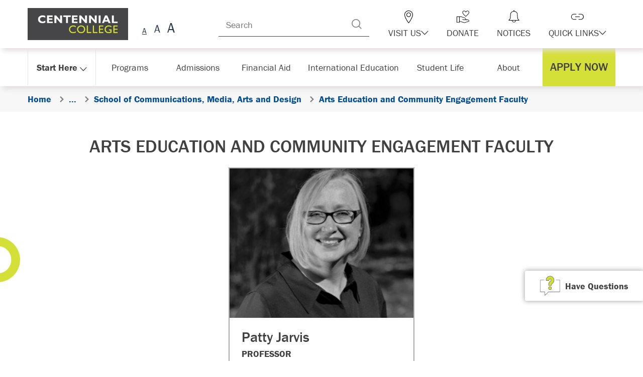

--- FILE ---
content_type: text/html; charset=utf-8
request_url: https://www.centennialcollege.ca/about-centennial/schools/school-of-communications-media-arts-and-design/faculty/arts-education-and-community-engagement-faculty/
body_size: 24336
content:

    <!doctype html> 
        <html lang="en-ca"> 
        <head>
            <meta charset="UTF-8">
            <meta name="viewport" content="width=device-width,initial-scale=1,shrink-to-fit=no">
            <meta name="locale" content="en_CA">
            <meta name="theme-color" content="#D4DF38">
            <link rel="icon" href="/favicon.ico" />     
            <title>Centennial College - Arts Education and Community Engagement Faculty</title><meta name="keywords" content="arts education and community engagement, faculty"><meta name="description" content="Arts Education and Community Engagement Faculty" /><meta property="og:title" content="Centennial College - Arts Education and Community Engagement Faculty"><meta property="og:description" content="Arts Education and Community Engagement Faculty"><meta property="og:type" content="website" /><meta property="og:url" content="https://www.centennialcollege.ca/about-centennial/schools/school-of-communications-media-arts-and-design/faculty/arts-education-and-community-engagement-faculty" /><link rel="canonical" href="https://www.centennialcollege.ca/about-centennial/schools/school-of-communications-media-arts-and-design/faculty/arts-education-and-community-engagement-faculty" /><script>!function(e,t,n,r){e.eedl||(e.mpDl=e.mpDl||[],e.eedl=e.eedl||function(){e.mpDl.push(Array.from(arguments))})}(window,document),function(e){function t(e,t,n){e[t]||(e[t]=n)}e._mp=e._mp||{},t(e._mp,"triggerEvent",(function(t,n,r){e._mp.safeExecute("triggerEvent",(function(e,t,n){if(t=t||{},n=n||window,e){var r=new CustomEvent(e,{detail:t});n.dispatchEvent(r)}}))(t,n,r)})),t(e._mp,"onDocumentReady",(function(t){/in/.test(document.readyState)?setTimeout(e._mp.onDocumentReady,9,t):t()})),t(e._mp,"waitUntil",(function(e,t,n,r){var o=n,a=setInterval((function(){try{var i=e.call(this);void 0===i||!1===i?o<t?o+=n:clearInterval(a):(clearInterval(a),r())}catch(e){}}),n)})),t(e._mp,"addScript",(function(t,n,r){e._mp.safeExecute("triggerEvent",(function(e,t,n){var r=document.createElement("script");r.id=e,r.async=n,r.src=t;var o=document.getElementsByTagName("script")[0]||document.getElementsByTagName("head")[0];o?o.parentNode.insertBefore(r,o):console&&console.error&&console.error("Could not append script with id: ",e," because no appendTo element was found")}))(t,n,r)})),t(e._mp,"safeExecute",(function(t,n){return function(){try{return n.apply(this,arguments)}catch(n){e._mp.mpReportErr(t,n.message,n&&n.stack?n.stack.toString():"")}}})),t(e._mp,"mpReportErr",(function(t,n,r,o){var a={errKey:t,errMessage:n,errStack:r,errLang:o||"js"};e._mp.triggerEvent("mp_log_err",{msg:n||"EEDL Err",payload:a}),e._mp.triggerEvent("mp_rpt_err",{err:a})})),t(e._mp,"mpReportMsg",(function(){e._mp.triggerEvent("mp_log_msg",{payload:arguments})})),t(e._mp,"setSessionVar",(function(t,n){return e._mp.safeExecute("setSessionVar",(function(e,t){return window.sessionStorage.setItem(e,t)}))(t,n)})),t(e._mp,"getSessionVar",(function(t){return e._mp.safeExecute("getSessionVar",(function(e){return window.sessionStorage.getItem(e)||null}))(t)})),t(e._mp,"getCookie",(function(e){var t=document.cookie.match(new RegExp("(^| )"+e+"=([^;]+)"));return t?t[2]:null}))}(window);
                (function() {
                  try {
                    var mpVendorId = 'cntnl';
                    var mpProjectId = 'MPsm3s5qu0z3dfu96hr50uo';
                    var idlFile = 'https://mp.centennialcollege.ca/idl/' + mpVendorId + '/idl.js';
                    var scriptFile = 'https://mp.centennialcollege.ca/c-sdk/' + mpProjectId + '.js';
                    var shouldExecuteIdl = !window._mp.getCookie('_mplidl');
                    if (shouldExecuteIdl) {
                      _mp.addScript('mp-idl-sdk', idlFile, false);
                    }
                    var hasBeenAdded = document.getElementById('mp-sdk');
                    if (!hasBeenAdded) {
                      _mp.addScript('mp-sdk', scriptFile, true);
                    }
                  } catch(err) {
                    if (console && console.error) {
                      console.error(err);
                    }
                  }
                })();</script>            
            <link href="https://use.typekit.net/uvb4mri.css" rel="stylesheet">
            <link href="https://cdnjs.cloudflare.com/ajax/libs/normalize/8.0.1/normalize.min.css" rel="stylesheet"><link href="/css/menu.919dc6e267b63f53d376.css" rel="stylesheet"><link href="/css/slider.9c386099c518b5266343.css" rel="stylesheet"><link href="/css/tabs.3c09133930ce096487b3.css" rel="stylesheet"><link href="/css/form-utils.f9f3eebf35b1096079fa.css" rel="stylesheet"><link href="/css/accordion.d3d0541901f8298ece4b.css" rel="stylesheet">
            <style data-styled="true" data-styled-version="5.3.3">.fpMbZf{display:inline-block;position:relative;-webkit-transition:0.35s;transition:0.35s;-webkit-text-decoration:none;text-decoration:none;cursor:pointer;-webkit-text-decoration:none;text-decoration:none;}/*!sc*/
data-styled.g1[id="sc-bdvvtL"]{content:"fpMbZf,"}/*!sc*/
.btdEsJ{list-style:none;margin:0;padding:0;}/*!sc*/
data-styled.g2[id="sc-gsDKAQ"]{content:"btdEsJ,"}/*!sc*/
.jtKrxw a{-webkit-text-decoration:none;text-decoration:none;}/*!sc*/
data-styled.g3[id="sc-dkPtRN"]{content:"jtKrxw,"}/*!sc*/
.byBsII{display:-webkit-box;display:-webkit-flex;display:-ms-flexbox;display:flex;-webkit-align-items:center;-webkit-box-align:center;-ms-flex-align:center;align-items:center;}/*!sc*/
@media only screen and (max-width:767px){.byBsII{-webkit-flex-direction:column;-ms-flex-direction:column;flex-direction:column;}}/*!sc*/
.oIhas{display:-webkit-box;display:-webkit-flex;display:-ms-flexbox;display:flex;-webkit-align-items:center;-webkit-box-align:center;-ms-flex-align:center;align-items:center;-webkit-flex-direction:column;-ms-flex-direction:column;flex-direction:column;}/*!sc*/
@media only screen and (max-width:767px){.oIhas{-webkit-flex-direction:column;-ms-flex-direction:column;flex-direction:column;}}/*!sc*/
data-styled.g4[id="sc-hKwDye"]{content:"byBsII,oIhas,"}/*!sc*/
.fFxOzt{position:relative;z-index:1;}/*!sc*/
data-styled.g6[id="sc-jRQBWg"]{content:"fFxOzt,"}/*!sc*/
.hrZfTH{-webkit-transition:0.35s linear;transition:0.35s linear;}/*!sc*/
data-styled.g7[id="sc-gKclnd"]{content:"hrZfTH,"}/*!sc*/
.cErJpZ{display:none;}/*!sc*/
@media (max-width:991px){.cErJpZ{display:block;}}/*!sc*/
.gBLPYA{display:none;}/*!sc*/
@media (min-width:992px){.gBLPYA{display:block;}}/*!sc*/
data-styled.g9[id="AdaptiveRender__BreakpointWrapper-sc-1uh2fag-0"]{content:"cErJpZ,gBLPYA,"}/*!sc*/
.iykYno{display:inline-block;}/*!sc*/
data-styled.g12[id="sc-jrQzAO"]{content:"iykYno,"}/*!sc*/
.cZNkOw{display:-webkit-inline-box;display:-webkit-inline-flex;display:-ms-inline-flexbox;display:inline-flex;-webkit-box-pack:center;-webkit-justify-content:center;-ms-flex-pack:center;justify-content:center;-webkit-align-items:center;-webkit-box-align:center;-ms-flex-align:center;align-items:center;-webkit-appearance:none;-moz-appearance:none;appearance:none;position:relative;text-align:center;line-height:inherit;-webkit-transition:0.15s ease-out;transition:0.15s ease-out;font-family:inherit;cursor:pointer;border:1px solid #ccc;border-radius:2px;padding:13px 25px 12px;min-height:50px;font-size:inherit;background:#f2f2f2;color:#4d4d4d;}/*!sc*/
.cZNkOw:disabled{cursor:not-allowed;}/*!sc*/
.cZNkOw:disabled{background:#f2f2f2;color:#ccc;border-color:#dedede;box-shadow:none;opacity:0.9;}/*!sc*/
.cZNkOw:disabled:hover,.cZNkOw:disabled:focus{background:#f2f2f2;box-shadow:none;}/*!sc*/
.cZNkOw svg{pointer-events:none;}/*!sc*/
.cZNkOw .sc-furwcr{fill:#808080;margin-right:10px;width:18px;height:18px;}/*!sc*/
.cZNkOw:hover,.cZNkOw:focus{-webkit-text-decoration:none;text-decoration:none;}/*!sc*/
.cZNkOw .sc-furwcr{fill:#333333;}/*!sc*/
data-styled.g13[id="sc-kDTinF"]{content:"cZNkOw,"}/*!sc*/
.eydxyJ{display:-webkit-inline-box;display:-webkit-inline-flex;display:-ms-inline-flexbox;display:inline-flex;min-width:5px;max-width:100%;max-height:100%;width:25px;height:25px;}/*!sc*/
.eydxyJ svg{display:inline-block;vertical-align:top;margin:auto;max-width:100%;width:100%;height:100%;fill :#000;}/*!sc*/
.derLWV{display:-webkit-inline-box;display:-webkit-inline-flex;display:-ms-inline-flexbox;display:inline-flex;min-width:5px;max-width:100%;max-height:100%;-webkit-transform:rotate(90deg);-ms-transform:rotate(90deg);transform:rotate(90deg);width:15px;height:15px;}/*!sc*/
.derLWV svg{display:inline-block;vertical-align:top;margin:auto;max-width:100%;width:100%;height:100%;fill :#414142;}/*!sc*/
.gHElzV{display:-webkit-inline-box;display:-webkit-inline-flex;display:-ms-inline-flexbox;display:inline-flex;min-width:5px;max-width:100%;max-height:100%;width:30px;height:30px;}/*!sc*/
.gHElzV svg{display:inline-block;vertical-align:top;margin:auto;max-width:100%;width:100%;height:100%;fill :#000;}/*!sc*/
.hATCJj{display:-webkit-inline-box;display:-webkit-inline-flex;display:-ms-inline-flexbox;display:inline-flex;min-width:5px;max-width:100%;max-height:100%;width:25px;height:25px;}/*!sc*/
.hATCJj svg{display:inline-block;vertical-align:top;margin:auto;max-width:100%;width:100%;height:100%;fill :#414142;}/*!sc*/
.hOeMPl{display:-webkit-inline-box;display:-webkit-inline-flex;display:-ms-inline-flexbox;display:inline-flex;min-width:5px;max-width:100%;max-height:100%;-webkit-transform:rotate(90deg);-ms-transform:rotate(90deg);transform:rotate(90deg);width:14px;height:14px;}/*!sc*/
.hOeMPl svg{display:inline-block;vertical-align:top;margin:auto;max-width:100%;width:100%;height:100%;fill :#414142;}/*!sc*/
.CzuoQ{display:-webkit-inline-box;display:-webkit-inline-flex;display:-ms-inline-flexbox;display:inline-flex;min-width:5px;max-width:100%;max-height:100%;width:70px;height:70px;}/*!sc*/
.CzuoQ svg{display:inline-block;vertical-align:top;margin:auto;max-width:100%;width:100%;height:100%;fill :#EDF2B6;}/*!sc*/
.muJDM{display:-webkit-inline-box;display:-webkit-inline-flex;display:-ms-inline-flexbox;display:inline-flex;min-width:5px;max-width:100%;max-height:100%;width:90px;height:90px;}/*!sc*/
.muJDM svg{display:inline-block;vertical-align:top;margin:auto;max-width:100%;width:100%;height:100%;fill :#D4DF38;}/*!sc*/
.iRxfQn{display:-webkit-inline-box;display:-webkit-inline-flex;display:-ms-inline-flexbox;display:inline-flex;min-width:5px;max-width:100%;max-height:100%;width:40px;height:40px;}/*!sc*/
.iRxfQn svg{display:inline-block;vertical-align:top;margin:auto;max-width:100%;width:100%;height:100%;fill :#414142;}/*!sc*/
.iMnBxj{display:-webkit-inline-box;display:-webkit-inline-flex;display:-ms-inline-flexbox;display:inline-flex;min-width:5px;max-width:100%;max-height:100%;width:65px;height:65px;}/*!sc*/
.iMnBxj svg{display:inline-block;vertical-align:top;margin:auto;max-width:100%;width:100%;height:100%;fill :#414142;}/*!sc*/
.jIrBzf{display:-webkit-inline-box;display:-webkit-inline-flex;display:-ms-inline-flexbox;display:inline-flex;min-width:5px;max-width:100%;max-height:100%;-webkit-transform:rotate(180deg);-ms-transform:rotate(180deg);transform:rotate(180deg);width:40px;height:13px;}/*!sc*/
.jIrBzf svg{display:inline-block;vertical-align:top;margin:auto;max-width:100%;width:100%;height:100%;fill :#fff;}/*!sc*/
.ccfIID{display:-webkit-inline-box;display:-webkit-inline-flex;display:-ms-inline-flexbox;display:inline-flex;min-width:5px;max-width:100%;max-height:100%;width:40px;height:40px;}/*!sc*/
.ccfIID svg{display:inline-block;vertical-align:top;margin:auto;max-width:100%;width:100%;height:100%;fill :#fff;}/*!sc*/
data-styled.g14[id="sc-iqseJM"]{content:"eydxyJ,derLWV,gHElzV,hATCJj,hOeMPl,CzuoQ,muJDM,iRxfQn,iMnBxj,jIrBzf,ccfIID,"}/*!sc*/
.ATKtk{display:-webkit-box;display:-webkit-flex;display:-ms-flexbox;display:flex;-webkit-align-items:center;-webkit-box-align:center;-ms-flex-align:center;align-items:center;}/*!sc*/
@media only screen and (max-width:991px){.ATKtk{-webkit-flex-direction:column;-ms-flex-direction:column;flex-direction:column;height:35px;width:100%;}}/*!sc*/
data-styled.g18[id="sc-ksdxgE"]{content:"ATKtk,"}/*!sc*/
.fAAYNA{display:block;position:absolute;top:0;left:0;width:100%;height:100%;color:#808080;}/*!sc*/
.fAAYNA:before{content:'A';position:absolute;line-height:1;margin:auto;left:0;right:0;text-align:center;bottom:0;color:#293949;}/*!sc*/
data-styled.g21[id="sc-fFeiMQ"]{content:"fAAYNA,"}/*!sc*/
.jBnshw{border:0;background:transparent;position:relative;display:-webkit-box;display:-webkit-flex;display:-ms-flexbox;display:flex;width:33px;height:25px;padding:0;}/*!sc*/
.jBnshw .sc-fFeiMQ{display:inline-block;position:relative;}/*!sc*/
.jBnshw .sc-fFeiMQ:first-child:before{font-size:12px;width:18px;height:13px;}/*!sc*/
.jBnshw .sc-fFeiMQ:nth-child(2):before{font-size:16px;width:18px;height:17px;}/*!sc*/
.jBnshw .sc-fFeiMQ:nth-child(3):before{font-size:22px;width:24px;height:22px;}/*!sc*/
data-styled.g22[id="sc-bkkeKt"]{content:"jBnshw,"}/*!sc*/
.eJosmN{border:0;background:transparent;float:left;position:relative;display:inline-block;width:25px;height:25px;padding:0;}/*!sc*/
.eJosmN:hover .sc-fFeiMQ:before,.eJosmN:focus .sc-fFeiMQ:before,.eJosmN.active .sc-fFeiMQ:before{-webkit-text-decoration:underline;text-decoration:underline;}/*!sc*/
.eJosmN.active .sc-fFeiMQ{color:#000;}/*!sc*/
.eJosmN:first-child .sc-fFeiMQ:before{font-size:16px;width:18px;height:18px;}/*!sc*/
.eJosmN:nth-child(2) .sc-fFeiMQ:before{font-size:22px;width:24px;height:24px;}/*!sc*/
.eJosmN:nth-child(3) .sc-fFeiMQ:before{font-size:28px;width:30px;height:30px;}/*!sc*/
data-styled.g23[id="sc-ieecCq"]{content:"eJosmN,"}/*!sc*/
.cwSwzA{margin-top:10px;}/*!sc*/
data-styled.g24[id="sc-dJjYzT"]{content:"cwSwzA,"}/*!sc*/
.fOlAhQ{width:100%;margin:0 auto;position:relative;max-width:1200px;padding:0 15px;}/*!sc*/
.fOlAhQ:after{display:table;clear:both;}/*!sc*/
data-styled.g25[id="sc-hGPBjI"]{content:"fOlAhQ,"}/*!sc*/
.gioVVd{background:#2F2F2F;color:#fff;overflow:hidden;position:relative;z-index:2000;}/*!sc*/
data-styled.g26[id="sc-dlVxhl"]{content:"gioVVd,"}/*!sc*/
.jgoTkV{-webkit-transition:0.2s ease-out;transition:0.2s ease-out;padding:0;height:0;}/*!sc*/
data-styled.g27[id="sc-kfPuZi"]{content:"jgoTkV,"}/*!sc*/
.hvVxeX{font-size:inherit;color:inherit;display:inline-block;}/*!sc*/
.hvVxeX .sc-jrQzAO{-webkit-text-decoration:underline;text-decoration:underline;}/*!sc*/
data-styled.g28[id="sc-fKVqWL"]{content:"hvVxeX,"}/*!sc*/
.bxeLZD{background:#fff;}/*!sc*/
.bxeLZD:after{display:table;clear:both;}/*!sc*/
.dibDiU{padding:80px 0;background:#fff;}/*!sc*/
.dibDiU:after{display:table;clear:both;}/*!sc*/
@media only screen and (max-width:1024px),only screen and (max-device-width:1024px){.dibDiU{padding:40px 0;}}/*!sc*/
@media only screen and (max-width:767px){.dibDiU{padding:30px 0;}}/*!sc*/
data-styled.g32[id="sc-llYSUQ"]{content:"bxeLZD,dibDiU,"}/*!sc*/
.eBSJao{background:transparent;}/*!sc*/
.czbepM{padding:40px 0;background:transparent;}/*!sc*/
data-styled.g33[id="sc-iJKOTD"]{content:"eBSJao,czbepM,"}/*!sc*/
.gsrdiX{padding:20px 0 80px;min-height:calc( 100vh - 500px );}/*!sc*/
data-styled.g34[id="sc-giYglK"]{content:"gsrdiX,"}/*!sc*/
.iqXnsK{padding:0;}/*!sc*/
data-styled.g35[id="sc-ezbkAF"]{content:"iqXnsK,"}/*!sc*/
.kqIqVK{display:-webkit-box;display:-webkit-flex;display:-ms-flexbox;display:flex;-webkit-box-flex:1;-webkit-flex-grow:1;-ms-flex-positive:1;flex-grow:1;background:inherit;padding-left:70px;padding-right:70px;position:relative;-webkit-box-pack:justify;-webkit-justify-content:space-between;-ms-flex-pack:justify;justify-content:space-between;-webkit-align-items:center;-webkit-box-align:center;-ms-flex-align:center;align-items:center;}/*!sc*/
@media only screen and (max-width:991px){.kqIqVK{padding-left:30px;padding-right:30px;}}/*!sc*/
@media only screen and (max-width:767px){.kqIqVK{padding-left:20px;padding-right:20px;}}/*!sc*/
data-styled.g36[id="sc-bYoBSM"]{content:"kqIqVK,"}/*!sc*/
.fxqceM{-webkit-appearance:none;-moz-appearance:none;appearance:none;position:relative;display:-webkit-inline-box;display:-webkit-inline-flex;display:-ms-inline-flexbox;display:inline-flex;-webkit-box-pack:center;-webkit-justify-content:center;-ms-flex-pack:center;justify-content:center;-webkit-align-items:center;-webkit-box-align:center;-ms-flex-align:center;align-items:center;text-align:center;line-height:inherit;-webkit-transition:0.15s ease-out;transition:0.15s ease-out;font-family:inherit;font-size:inherit;cursor:pointer;box-shadow:none;border:none;background:#f2f2f2;border:1px solid #ccc;}/*!sc*/
.fxqceM:disabled{cursor:not-allowed;opacity:0.7;}/*!sc*/
data-styled.g47[id="sc-iAKWXU"]{content:"fxqceM,"}/*!sc*/
.eaovHJ{text-transform:uppercase;font-family:"franklin-gothic-urw",sans-serif;font-weight:500;}/*!sc*/
data-styled.g48[id="sc-efQSVx"]{content:"dwIetz,eaovHJ,"}/*!sc*/
.hiSjkt{background:#fff;border:none;}/*!sc*/
.hiSjkt > .sc-efQSVx{display:-webkit-box;display:-webkit-flex;display:-ms-flexbox;display:flex;-webkit-align-items:center;-webkit-box-align:center;-ms-flex-align:center;align-items:center;}/*!sc*/
data-styled.g49[id="sc-cTAqQK"]{content:"hiSjkt,"}/*!sc*/
.kytHpl{-webkit-transition:0.35s;transition:0.35s;pointer-events:none;}/*!sc*/
.kytHpl > span{display:inline-block;width:100%;height:100%;}/*!sc*/
data-styled.g50[id="sc-jObWnj"]{content:"kytHpl,"}/*!sc*/
.VtMne{position:relative;cursor:pointer;color:inherit;-webkit-transition:0.1s;transition:0.1s;}/*!sc*/
.VtMne:before,.VtMne:after{-webkit-transition:inherit;transition:inherit;position:absolute;}/*!sc*/
.VtMne:hover,.VtMne:focus{-webkit-transition:0.35s;transition:0.35s;}/*!sc*/
data-styled.g53[id="sc-cNKqjZ"]{content:"VtMne,"}/*!sc*/
.FIZVY{display:-webkit-inline-box;display:-webkit-inline-flex;display:-ms-inline-flexbox;display:inline-flex;-webkit-align-items:center;-webkit-box-align:center;-ms-flex-align:center;align-items:center;-webkit-box-pack:center;-webkit-justify-content:center;-ms-flex-pack:center;justify-content:center;padding:12px 20px 11px;border-radius:1px;text-align:center;font-size:2.2222222222222223rem;-webkit-transition:0.15s;transition:0.15s;-webkit-text-decoration:none !important;text-decoration:none !important;background:#D4DF38;border:none;}/*!sc*/
.FIZVY .sc-efQSVx{color:#414142;}/*!sc*/
.FIZVY:hover,.FIZVY:focus{-webkit-text-decoration:none !important;text-decoration:none !important;background:#414142;}/*!sc*/
.FIZVY:hover .sc-jObWnj svg,.FIZVY:focus .sc-jObWnj svg{fill:#D4DF38;}/*!sc*/
.FIZVY:hover .sc-efQSVx,.FIZVY:focus .sc-efQSVx{color:#D4DF38;}/*!sc*/
@media only screen and (min-width:992px){}/*!sc*/
@media only screen and (max-width:767px){.FIZVY{width:100%;}}/*!sc*/
.FIZVY .sc-efQSVx{line-height:1.2;}/*!sc*/
@media only screen and (max-width:991px){.FIZVY .sc-efQSVx{line-height:1.1;}}/*!sc*/
.FIZVY .sc-efQSVx,.FIZVY .sc-jObWnj{z-index:2;}/*!sc*/
.FIZVY > span + span{margin-left:5px;-webkit-transition:inherit;transition:inherit;}/*!sc*/
data-styled.g54[id="sc-AjmGg"]{content:"FIZVY,"}/*!sc*/
.bCklsF{color:inherit;margin:5px 0 20px;}/*!sc*/
data-styled.g58[id="sc-gSQFLo"]{content:"bCklsF,"}/*!sc*/
.hwoDZs{text-transform:uppercase;}/*!sc*/
data-styled.g59[id="sc-lbhJGD"]{content:"hwoDZs,fpwIQT,"}/*!sc*/
.eaLCwN{position:relative;background-size:cover;background-position:center;width:100%;}/*!sc*/
data-styled.g67[id="sc-gGCDDS"]{content:"eaLCwN,"}/*!sc*/
.ReactModal__Overlay{background-color:rgba(0,0,0,0.35) !important;z-index:2000;overflow:auto;display:-webkit-box;display:-webkit-flex;display:-ms-flexbox;display:flex;-webkit-align-items:center;-webkit-box-align:center;-ms-flex-align:center;align-items:center;-webkit-box-pack:center;-webkit-justify-content:center;-ms-flex-pack:center;justify-content:center;}/*!sc*/
.ReactModal__Body--open{overflow:hidden;}/*!sc*/
data-styled.g72[id="sc-global-bpmjwd1"]{content:"sc-global-bpmjwd1,"}/*!sc*/
.gsaVsz{background:#fff;box-shadow:0 0 20px 3px rgba(0,0,0,0.4);outline:none;border-radius:5px;overflow:visible;width:100%;margin:30px 10px 30px;position:relative;max-width:768px;}/*!sc*/
@media only screen and (max-width:991px){.gsaVsz > div{width:100%;}}/*!sc*/
@media only screen and (max-width:767px){.gsaVsz{border-radius:0;margin:0;position:fixed;top:0;bottom:0;left:0;right:0;}.gsaVsz form{padding-bottom:110px;}.gsaVsz .sc-TBWPX{height:100%;overflow-y:auto;}.gsaVsz .sc-dvQaRk,.gsaVsz .sc-jIkXHa{border-radius:0;}.gsaVsz .sc-jIkXHa{position:fixed;bottom:0;left:0;right:0;}}/*!sc*/
data-styled.g77[id="sc-jOxtWs"]{content:"gsaVsz,"}/*!sc*/
.jOgVWh header button{padding:10px;z-index:1;}/*!sc*/
.jOgVWh header button:hover{background:#F7F7F7;}/*!sc*/
.jOgVWh header button svg{width:25px;height:25px;}/*!sc*/
data-styled.g78[id="sc-hmjpVf"]{content:"jOgVWh,"}/*!sc*/
.ReactModal__Overlay.ReactModal__Overlay--after-open{background-color:transparent !important;top:0;left:0;bottom:0;right:0;width:100%;height:100%;-webkit-flex-direction:column;-ms-flex-direction:column;flex-direction:column;-webkit-box-pack:start;-webkit-justify-content:flex-start;-ms-flex-pack:start;justify-content:flex-start;padding:20px 0;}/*!sc*/
.ReactModal__Overlay.ReactModal__Overlay--after-open:before{content:"";position:fixed;top:0;left:0;width:100%;height:100%;background:rgba(0,0,0,0.8) !important;}/*!sc*/
.ReactModal__Content{opacity:1;margin:auto;}/*!sc*/
@media only screen and (max-width:991px){.ReactModal__Content{overflow-y:auto;}}/*!sc*/
.ReactModal__Content form{padding-bottom:0;}/*!sc*/
data-styled.g79[id="sc-global-hYzncp1"]{content:"sc-global-hYzncp1,"}/*!sc*/
.bAVEat{position:relative;padding:10px;}/*!sc*/
.bAVEat .sc-jObWnj:first-child{position:absolute;bottom:100px;left:-20px;}/*!sc*/
data-styled.g86[id="sc-jUosCB"]{content:"bAVEat,"}/*!sc*/
.bpEZdz{font-weight:500;font-size:2.4444444444444446rem;}/*!sc*/
data-styled.g96[id="sc-brSvTw"]{content:"bpEZdz,"}/*!sc*/
.jhvgAK{border:1px solid #ccc;font-family:inherit;padding:15px 15px 12px 15px;line-height:1.2;-webkit-appearance:none;-moz-appearance:none;appearance:none;border-radius:2px;height:50px;width:100%;max-width:767px;}/*!sc*/
.jhvgAK:disabled{cursor:not-allowed;background:#e5e5e5;}/*!sc*/
.jhvgAK:focus{box-shadow:0 0 10px -2px #0789b9;border-color:#0789b9;outline:none;}/*!sc*/
.jhvgAK.invalid,.jhvgAK:invalid{border-color:#cc0000;box-shadow:none;background:#FFF2F2;}/*!sc*/
.jhvgAK.invalid:focus,.jhvgAK:invalid:focus{box-shadow:0 0 10px -2px #cc0000;}/*!sc*/
data-styled.g103[id="sc-ilfuhL"]{content:"jhvgAK,"}/*!sc*/
.fxPkFX{opacity:0;}/*!sc*/
data-styled.g119[id="sc-jlRLRk"]{content:"fxPkFX,"}/*!sc*/
.iTzVla{-webkit-transition:all 0.35s;transition:all 0.35s;}/*!sc*/
data-styled.g120[id="sc-dUbtfd"]{content:"iTzVla,"}/*!sc*/
.vBalR{display:inline-block;}/*!sc*/
.vBalR a{display:block;}/*!sc*/
.vBalR svg{position:relative;display:inherit;width:100%;height:100%;}/*!sc*/
.vBalR img{position:relative;display:inherit;width:100%;height:auto;}/*!sc*/
data-styled.g122[id="sc-cbTzjv"]{content:"vBalR,"}/*!sc*/
.hlwGab img{max-width:200px;max-height:80px;width:auto;}/*!sc*/
@media only screen and (max-width:991px){.hlwGab img{max-height:50px;}}/*!sc*/
data-styled.g123[id="sc-hjGZqJ"]{content:"hlwGab,"}/*!sc*/
.fbbNuw{display:-webkit-box;display:-webkit-flex;display:-ms-flexbox;display:flex;}/*!sc*/
.fbbNuw .sc-lbhJGD{-webkit-flex:1;-ms-flex:1;flex:1;text-align:center;}/*!sc*/
.fbbNuw .sc-jgrJph{margin-left:auto;}/*!sc*/
data-styled.g162[id="sc-edERGn"]{content:"fbbNuw,"}/*!sc*/
.lzHIz li{position:relative;}/*!sc*/
data-styled.g183[id="sc-ehIJor"]{content:"lzHIz,"}/*!sc*/
.ciQMcB{display:-webkit-box;display:-webkit-flex;display:-ms-flexbox;display:flex;}/*!sc*/
@media only screen and (max-width:991px){.ciQMcB{-webkit-flex-direction:column;-ms-flex-direction:column;flex-direction:column;}.ciQMcB nav{width:100%;}}/*!sc*/
.ciQMcB a{padding:5px;}/*!sc*/
@media only screen and (max-width:991px){.ciQMcB a{padding:15px 0px;}}/*!sc*/
.ciQMcB ul{display:-webkit-box;display:-webkit-flex;display:-ms-flexbox;display:flex;-webkit-align-items:flex-start;-webkit-box-align:flex-start;-ms-flex-align:flex-start;align-items:flex-start;margin-right:50px;}/*!sc*/
.ciQMcB ul li a:hover,.ciQMcB ul li a:focus{-webkit-text-decoration:underline;text-decoration:underline;}/*!sc*/
@media only screen and (max-width:991px){.ciQMcB ul{margin:0;border-top:1px solid #414142;}.ciQMcB ul li{width:100%;text-align:center;border-bottom:1px solid #414142;}}/*!sc*/
data-styled.g191[id="sc-cvlWTT"]{content:"ciQMcB,"}/*!sc*/
.kOKpmw{display:inline-block;position:relative;width:100%;max-width:630px;padding-right:60px;}/*!sc*/
.kOKpmw input[type='search']::-ms-clear{display:none;width:0;height:0;}/*!sc*/
.kOKpmw input[type='search']::-ms-reveal{display:none;width:0;height:0;}/*!sc*/
.kOKpmw input[type='search']::-webkit-search-decoration,.kOKpmw input[type='search']::-webkit-search-cancel-button,.kOKpmw input[type='search']::-webkit-search-results-button,.kOKpmw input[type='search']::-webkit-search-results-decoration{display:none;}/*!sc*/
.kOKpmw .sc-jrQzAO{margin-top:5px;}/*!sc*/
data-styled.g236[id="sc-knKHOI"]{content:"kOKpmw,"}/*!sc*/
.kOwYxX{position:relative;}/*!sc*/
data-styled.g237[id="sc-kTqLtj"]{content:"kOwYxX,"}/*!sc*/
.dvJtmN{padding-right:40px;max-width:none;-webkit-appearance:none;-moz-appearance:none;appearance:none;}/*!sc*/
data-styled.g238[id="sc-haTkiu"]{content:"dvJtmN,"}/*!sc*/
.htmjuM{display:inline-block;position:absolute;width:50px;height:50px;top:0;right:0;bottom:0;}/*!sc*/
.htmjuM svg{position:absolute;top:0;bottom:0;left:0;right:0;margin:auto;width:20px;height:20px;fill:#808080;}/*!sc*/
data-styled.g240[id="sc-jCHUfY"]{content:"htmjuM,"}/*!sc*/
.GGHab input{background:#fff;}/*!sc*/
data-styled.g241[id="sc-bLdqUH"]{content:"GGHab,"}/*!sc*/
.eDIErm{width:100%;padding:0;}/*!sc*/
.eDIErm input{border:none;border-radius:0;border-bottom:1px solid #414142;padding-right:50px;-webkit-transition:0.15s;transition:0.15s;}/*!sc*/
.eDIErm input:focus{box-shadow:0px 7px 10px -15px #D4DF38;border:none;border-bottom:1px solid #414142;}/*!sc*/
.eDIErm button{border:none;min-height:0;background:inherit;bottom:1px;}/*!sc*/
.eDIErm button > svg{fill:#414142;width:25px;height:25px;}/*!sc*/
data-styled.g249[id="sc-kLnunm"]{content:"eDIErm,"}/*!sc*/
.jOhXtM{background:transparent;}/*!sc*/
.jOhXtM > div{display:-webkit-box;display:-webkit-flex;display:-ms-flexbox;display:flex;-webkit-flex-direction:column;-ms-flex-direction:column;flex-direction:column;-webkit-box-pack:center;-webkit-justify-content:center;-ms-flex-pack:center;justify-content:center;-webkit-align-items:center;-webkit-box-align:center;-ms-flex-align:center;align-items:center;height:100%;background:rgba(0,0,0,0.75);-webkit-backdrop-filter:blur(5px);backdrop-filter:blur(5px);}/*!sc*/
.jOhXtM header button svg{width:100%;height:100%;fill:#fff;}/*!sc*/
.jOhXtM header span{width:20px;height:20px;}/*!sc*/
.jOhXtM form{padding:0;width:100%;max-width:500px;}/*!sc*/
.jOhXtM form > div{margin:0 15px;padding:0;min-height:50px;}/*!sc*/
data-styled.g251[id="sc-fIITEw"]{content:"jOhXtM,"}/*!sc*/
.bvaIzw{background-color:#fafafa;margin-bottom:15px;padding:10px 0;font-size:inherit;color:inherit;}/*!sc*/
.bvaIzw:after{content:'';display:table;clear:both;}/*!sc*/
.bvaIzw > div{padding:0;}/*!sc*/
.bvaIzw .sc-gsDKAQ{display:-webkit-box;display:-webkit-flex;display:-ms-flexbox;display:flex;}/*!sc*/
.bvaIzw li{position:relative;}/*!sc*/
.bvaIzw li:nth-last-child(n + 2){color:#808080;}/*!sc*/
.bvaIzw li:first-child span{padding-left:15px;}/*!sc*/
.bvaIzw li:first-child span svg{width:15px;height:15px;margin-right:8px;position:relative;top:1px;}/*!sc*/
.bvaIzw li:first-child a span svg{fill:#808080;}/*!sc*/
.bvaIzw li:last-child span{padding-left:15px;}/*!sc*/
.bvaIzw li:nth-child(n + 2) svg{width:12px;height:12px;fill:#808080;-webkit-transform:rotate(270deg);-ms-transform:rotate(270deg);transform:rotate(270deg);left:0;top:0;bottom:0;margin:auto;margin-right:25px;}/*!sc*/
.bvaIzw .sc-bdvvtL{display:block;-webkit-text-decoration:underline;text-decoration:underline;}/*!sc*/
.bvaIzw span{display:block;padding:5px 10px 5px 20px;}/*!sc*/
data-styled.g283[id="sc-jwQYvw"]{content:"bvaIzw,"}/*!sc*/
.eWfeBc{background:#F7F7F7;margin:0;}/*!sc*/
.eWfeBc li{display:-webkit-box;display:-webkit-flex;display:-ms-flexbox;display:flex;-webkit-align-items:center;-webkit-box-align:center;-ms-flex-align:center;align-items:center;}/*!sc*/
.eWfeBc li a{-webkit-text-decoration:none !important;text-decoration:none !important;color:#004C97;font-weight:600;}/*!sc*/
.eWfeBc li a:hover,.eWfeBc li a:focus{-webkit-text-decoration:underline !important;text-decoration:underline !important;}/*!sc*/
.eWfeBc li a span{padding:5px 5px 5px;}/*!sc*/
.eWfeBc li:first-child a svg{display:none;}/*!sc*/
.eWfeBc li:nth-child(n + 2) svg{margin:0 10px;position:absolute;top:0;bottom:0;margin-top:auto;margin-bottom:auto;}/*!sc*/
.eWfeBc li:nth-child(n + 2) span{padding-left:30px;}/*!sc*/
data-styled.g284[id="sc-gFSQbh"]{content:"eWfeBc,"}/*!sc*/
.fKsIUL{background-position:center;width:100%;height:300px;-webkit-filter:grayscale(100%);filter:grayscale(100%);}/*!sc*/
@media only screen and (max-width:991px){.fKsIUL{height:250px;}}/*!sc*/
data-styled.g347[id="sc-hFLmAl"]{content:"fKsIUL,"}/*!sc*/
.kqYCAQ{text-transform:uppercase;margin-bottom:15px;}/*!sc*/
data-styled.g348[id="sc-lepLyc"]{content:"kqYCAQ,"}/*!sc*/
.fHcMKC{display:-webkit-box;display:-webkit-flex;display:-ms-flexbox;display:flex;-webkit-flex-direction:column;-ms-flex-direction:column;flex-direction:column;-webkit-box-pack:justify;-webkit-justify-content:space-between;-ms-flex-pack:justify;justify-content:space-between;padding:20px calc(25 / 350 * 100%) 25px;-webkit-flex:1;-ms-flex:1;flex:1;background:#fff;}/*!sc*/
@media only screen and (max-width:991px){.fHcMKC{padding:15px 20px 20px;}}/*!sc*/
.fHcMKC .sc-lbhJGD{margin:0 0 5px;}/*!sc*/
.fHcMKC .sc-khQegj{margin-top:10px;}/*!sc*/
.fHcMKC p{margin:0;}/*!sc*/
data-styled.g349[id="sc-hDzdEj"]{content:"fHcMKC,"}/*!sc*/
.dzBRIX{display:-webkit-box;display:-webkit-flex;display:-ms-flexbox;display:flex;-webkit-flex-direction:column;-ms-flex-direction:column;flex-direction:column;}/*!sc*/
data-styled.g350[id="sc-lcdCCa"]{content:"dzBRIX,"}/*!sc*/
.fTMFyN{display:-webkit-box;display:-webkit-flex;display:-ms-flexbox;display:flex;-webkit-flex-direction:column;-ms-flex-direction:column;flex-direction:column;max-width:600px;width:100%;cursor:pointer;position:relative;-webkit-transition:0.35s;transition:0.35s;}/*!sc*/
@media only screen and (max-width:991px){.fTMFyN{max-width:400px;}}/*!sc*/
.fTMFyN:after{position:absolute;content:'';-webkit-transition:inherit;transition:inherit;top:0;left:0;right:0;bottom:0;margin:auto;border:2px solid #ABABAC;border-radius:1px;}/*!sc*/
.fTMFyN:hover .sc-hFLmAl,.fTMFyN:focus .sc-hFLmAl{-webkit-filter:grayscale(0%);filter:grayscale(0%);}/*!sc*/
.fTMFyN:hover:before,.fTMFyN:focus:before{border:none;box-shadow:0 5px 15px 5px #E3E3E3;}/*!sc*/
data-styled.g351[id="sc-cAUCVt"]{content:"fTMFyN,"}/*!sc*/
.iGayOg{display:-webkit-box;display:-webkit-flex;display:-ms-flexbox;display:flex;-webkit-flex-wrap:wrap;-ms-flex-wrap:wrap;flex-wrap:wrap;-webkit-box-pack:center;-webkit-justify-content:center;-ms-flex-pack:center;justify-content:center;margin:0 calc(10 / 820 * -100%);}/*!sc*/
@media only screen and (max-width:991px){.iGayOg{-webkit-flex-direction:column;-ms-flex-direction:column;flex-direction:column;-webkit-align-items:center;-webkit-box-align:center;-ms-flex-align:center;align-items:center;}}/*!sc*/
.iGayOg li{padding:0 calc(10 / 820 * 100%);margin-bottom:20px;display:-webkit-box;display:-webkit-flex;display:-ms-flexbox;display:flex;-webkit-box-pack:center;-webkit-justify-content:center;-ms-flex-pack:center;justify-content:center;width:calc(100% / 3);}/*!sc*/
@media only screen and (max-width:991px){.iGayOg li{width:100%;margin-bottom:15px;}}/*!sc*/
.iGayOg .sc-cAUCVt{height:100%;}/*!sc*/
data-styled.g352[id="sc-fZzbTk"]{content:"iGayOg,"}/*!sc*/
.lcdoXB{position:absolute;left:-100px;top:200px;}/*!sc*/
data-styled.g356[id="sc-eMHfQD"]{content:"lcdoXB,"}/*!sc*/
.linztG header{background:#fff;}/*!sc*/
.linztG header h2{color:#414142;text-transform:uppercase;}/*!sc*/
.linztG header button svg{fill:#414142;}/*!sc*/
data-styled.g377[id="sc-bXRjm"]{content:"linztG,"}/*!sc*/
.bSXqBF{box-shadow:0 0 10px 1px #ABABAC;padding:10px 30px;border-radius:3px;}/*!sc*/
.bSXqBF:hover,.bSXqBF:focus{background:#EDF2B6;}/*!sc*/
.bSXqBF .sc-efQSVx{font-weight:600;}/*!sc*/
.bSXqBF > span{display:-webkit-inline-box;display:-webkit-inline-flex;display:-ms-inline-flexbox;display:inline-flex;-webkit-align-items:center;-webkit-box-align:center;-ms-flex-align:center;align-items:center;}/*!sc*/
.bSXqBF .sc-jObWnj{margin-right:10px;}/*!sc*/
data-styled.g379[id="sc-cQYgkQ"]{content:"bSXqBF,"}/*!sc*/
.btdPyo{position:fixed;bottom:120px;right:-1px;z-index:100;}/*!sc*/
data-styled.g381[id="sc-gmCRdq"]{content:"btdPyo,"}/*!sc*/
.fFpGxp{display:-webkit-box;display:-webkit-flex;display:-ms-flexbox;display:flex;-webkit-flex-wrap:wrap;-ms-flex-wrap:wrap;flex-wrap:wrap;-webkit-box-pack:center;-webkit-justify-content:center;-ms-flex-pack:center;justify-content:center;padding-bottom:10px;}/*!sc*/
@media only screen and (max-width:991px){.fFpGxp{margin:20px 0 0;}}/*!sc*/
.fFpGxp li{margin:10px;}/*!sc*/
.fFpGxp a{width:35px;height:35px;}/*!sc*/
data-styled.g430[id="sc-cdFzKX"]{content:"fFpGxp,"}/*!sc*/
.cdWsno{padding:20px;}/*!sc*/
data-styled.g431[id="sc-jWWnA"]{content:"cdWsno,"}/*!sc*/
.fEoNCt{background:#2F2F2F;color:#fff;padding-top:50px;}/*!sc*/
@media only screen and (max-width:991px){.fEoNCt{padding:0;}.fEoNCt > div{padding:0;display:-webkit-box;display:-webkit-flex;display:-ms-flexbox;display:flex;-webkit-flex-direction:column;-ms-flex-direction:column;flex-direction:column;-webkit-align-items:center;-webkit-box-align:center;-ms-flex-align:center;align-items:center;width:100%;}}/*!sc*/
data-styled.g432[id="sc-bgtQTB"]{content:"fEoNCt,"}/*!sc*/
.bGvSCK{padding:0;-webkit-align-items:flex-start;-webkit-box-align:flex-start;-ms-flex-align:flex-start;align-items:flex-start;}/*!sc*/
@media only screen and (max-width:991px){.bGvSCK{-webkit-flex-direction:column-reverse;-ms-flex-direction:column-reverse;flex-direction:column-reverse;width:100%;-webkit-align-items:center;-webkit-box-align:center;-ms-flex-align:center;align-items:center;}}/*!sc*/
data-styled.g433[id="sc-fItasp"]{content:"bGvSCK,"}/*!sc*/
.fRbjwY{max-width:100px;}/*!sc*/
data-styled.g434[id="sc-bPVzhA"]{content:"fRbjwY,"}/*!sc*/
.cKUZrH{max-width:150px;margin-left:20px;}/*!sc*/
data-styled.g435[id="sc-evQXBP"]{content:"cKUZrH,"}/*!sc*/
@media only screen and (max-width:991px){.hldzcU{width:100%;}}/*!sc*/
data-styled.g436[id="sc-Dtwra"]{content:"hldzcU,"}/*!sc*/
.brODtJ{padding:20px 0px;margin-top:80px;border-top:1px solid #D4DF38;}/*!sc*/
@media only screen and (max-width:991px){.brODtJ{margin:0;-webkit-flex-direction:column-reverse !important;-ms-flex-direction:column-reverse !important;flex-direction:column-reverse !important;width:100%;}}/*!sc*/
data-styled.g437[id="sc-jomnrV"]{content:"brODtJ,"}/*!sc*/
.kIreQY{display:-webkit-box;display:-webkit-flex;display:-ms-flexbox;display:flex;-webkit-align-items:center;-webkit-box-align:center;-ms-flex-align:center;align-items:center;}/*!sc*/
data-styled.g438[id="sc-fvOMhg"]{content:"kIreQY,"}/*!sc*/
.fLjIDW{display:-webkit-box;display:-webkit-flex;display:-ms-flexbox;display:flex;-webkit-flex-wrap:wrap;-ms-flex-wrap:wrap;flex-wrap:wrap;}/*!sc*/
.fLjIDW > div{display:-webkit-box;display:-webkit-flex;display:-ms-flexbox;display:flex;}/*!sc*/
.fLjIDW .sc-hjGZqJ{padding-right:30px;padding-bottom:30px;}/*!sc*/
@media only screen and (max-width:991px){.fLjIDW{-webkit-flex-direction:row;-ms-flex-direction:row;flex-direction:row;padding:30px 20px;-webkit-align-items:center;-webkit-box-align:center;-ms-flex-align:center;align-items:center;-webkit-box-pack:center;-webkit-justify-content:center;-ms-flex-pack:center;justify-content:center;}.fLjIDW > div{-webkit-align-items:center;-webkit-box-align:center;-ms-flex-align:center;align-items:center;}}/*!sc*/
data-styled.g439[id="sc-ibKkBv"]{content:"fLjIDW,"}/*!sc*/
.cggJTF{border-top:1px solid #414142;width:100%;padding:6px;background:inherit;-webkit-flex-direction:column;-ms-flex-direction:column;flex-direction:column;}/*!sc*/
.cggJTF .sc-jObWnj{width:15px;margin-bottom:4px;}/*!sc*/
.cggJTF span{display:-webkit-box;display:-webkit-flex;display:-ms-flexbox;display:flex;-webkit-flex-direction:column;-ms-flex-direction:column;flex-direction:column;-webkit-align-items:center;-webkit-box-align:center;-ms-flex-align:center;align-items:center;}/*!sc*/
data-styled.g440[id="sc-ejmJqG"]{content:"cggJTF,"}/*!sc*/
.ekdAeL{display:-webkit-box;display:-webkit-flex;display:-ms-flexbox;display:flex;background:#F7F7F7;padding:20px 30px 60px;position:absolute;left:15px;right:15px;top:100%;display:none;min-width:300px;left:auto;right:auto;padding-bottom:20px;}/*!sc*/
.ekdAeL .sc-cSyqtw{max-width:none;}/*!sc*/
.ekdAeL .sc-cNKqjZ{padding:10px 0;text-transform:capitalize;}/*!sc*/
.ekdAeL .sc-cNKqjZ:hover,.ekdAeL .sc-cNKqjZ:focus{font-weight:500;-webkit-text-decoration:underline;text-decoration:underline;}/*!sc*/
data-styled.g444[id="sc-heudyb"]{content:"ekdAeL,"}/*!sc*/
.hwDPcB{-webkit-box-flex:1;-webkit-flex-grow:1;-ms-flex-positive:1;flex-grow:1;}/*!sc*/
.hwDPcB:not(:last-child){padding-right:calc(25 / 1170 * 100%);}/*!sc*/
.hwDPcB .sc-hUpaCq{margin-top:10px;}/*!sc*/
data-styled.g445[id="sc-cSyqtw"]{content:"hwDPcB,"}/*!sc*/
.HMGeg{display:block;min-height:calc(37px * 1.2);font-weight:500;}/*!sc*/
data-styled.g448[id="sc-jounMn"]{content:"HMGeg,"}/*!sc*/
.FyHHi{border-left:1px solid #E3E3E3;border-right:1px solid #E3E3E3;}/*!sc*/
.FyHHi .sc-jObWnj{margin-left:5px;margin-top:7px;}/*!sc*/
.fNIvzz .sc-jObWnj{margin-left:5px;margin-top:7px;}/*!sc*/
data-styled.g450[id="sc-clAsnt"]{content:"FyHHi,fNIvzz,"}/*!sc*/
.bUwEhw > ul{display:-webkit-box;display:-webkit-flex;display:-ms-flexbox;display:flex;}/*!sc*/
.bUwEhw > ul > li{position:static;-webkit-flex:1;-ms-flex:1;flex:1;}/*!sc*/
.bUwEhw > ul > li:first-child > span > a{font-weight:700;}/*!sc*/
.bUwEhw .sc-brSvTw,.bUwEhw .sc-clAsnt{display:-webkit-box;display:-webkit-flex;display:-ms-flexbox;display:flex;-webkit-align-items:center;-webkit-box-align:center;-ms-flex-align:center;align-items:center;-webkit-box-pack:center;-webkit-justify-content:center;-ms-flex-pack:center;justify-content:center;padding:25px 15px;text-align:center;white-space:nowrap;}/*!sc*/
@media only screen and (max-width:1199px){.bUwEhw .sc-brSvTw,.bUwEhw .sc-clAsnt{padding:25px 12px;}}/*!sc*/
@media only screen and (max-width:1024px),only screen and (max-device-width:1024px){.bUwEhw .sc-brSvTw,.bUwEhw .sc-clAsnt{padding:25px 10px;}}/*!sc*/
.bUwEhw .sc-brSvTw{margin-left:auto;}/*!sc*/
data-styled.g451[id="sc-ccdLe"]{content:"bUwEhw,"}/*!sc*/
.llgzIJ{position:relative;display:-webkit-box;display:-webkit-flex;display:-ms-flexbox;display:flex;-webkit-flex-direction:column;-ms-flex-direction:column;flex-direction:column;-webkit-align-items:center;-webkit-box-align:center;-ms-flex-align:center;align-items:center;margin:1px;}/*!sc*/
.llgzIJ > .sc-cTAqQK,.llgzIJ > .sc-cNKqjZ{-webkit-transition:0.15s ease;transition:0.15s ease;padding:17px;text-align:center;width:100%;}/*!sc*/
@media only screen and (max-width:1199px){.llgzIJ > .sc-cTAqQK,.llgzIJ > .sc-cNKqjZ{padding:17px 15px;}}/*!sc*/
@media only screen and (max-width:1024px),only screen and (max-device-width:1024px){.llgzIJ > .sc-cTAqQK,.llgzIJ > .sc-cNKqjZ{padding:17px 12px;}}/*!sc*/
@media only screen and (max-width:991px){.llgzIJ > .sc-cTAqQK,.llgzIJ > .sc-cNKqjZ{padding:11px 10px;-webkit-flex:1;-ms-flex:1;flex:1;}}/*!sc*/
@media only screen and (max-width:767px){.llgzIJ > .sc-cTAqQK,.llgzIJ > .sc-cNKqjZ{padding:10px 5px;}}/*!sc*/
.llgzIJ .sc-dSaQTq{left:0;}/*!sc*/
@media only screen and (max-width:991px){.llgzIJ .sc-dSaQTq{left:0;right:0;}}/*!sc*/
.llgzIJ .sc-fUCuFg{position:absolute;top:100%;margin:auto;}/*!sc*/
.NFSnT{position:relative;display:-webkit-box;display:-webkit-flex;display:-ms-flexbox;display:flex;-webkit-flex-direction:column;-ms-flex-direction:column;flex-direction:column;-webkit-align-items:center;-webkit-box-align:center;-ms-flex-align:center;align-items:center;margin:1px;}/*!sc*/
.NFSnT > .sc-cTAqQK,.NFSnT > .sc-cNKqjZ{-webkit-transition:0.15s ease;transition:0.15s ease;padding:17px;text-align:center;width:100%;}/*!sc*/
@media only screen and (max-width:1199px){.NFSnT > .sc-cTAqQK,.NFSnT > .sc-cNKqjZ{padding:17px 15px;}}/*!sc*/
@media only screen and (max-width:1024px),only screen and (max-device-width:1024px){.NFSnT > .sc-cTAqQK,.NFSnT > .sc-cNKqjZ{padding:17px 12px;}}/*!sc*/
@media only screen and (max-width:991px){.NFSnT > .sc-cTAqQK,.NFSnT > .sc-cNKqjZ{padding:11px 10px;-webkit-flex:1;-ms-flex:1;flex:1;}}/*!sc*/
@media only screen and (max-width:767px){.NFSnT > .sc-cTAqQK,.NFSnT > .sc-cNKqjZ{padding:10px 5px;}}/*!sc*/
@media only screen and (max-width:991px){.NFSnT .sc-dSaQTq{left:0;right:0;}}/*!sc*/
.NFSnT .sc-fUCuFg{position:absolute;top:100%;margin:auto;}/*!sc*/
.kMMtfS{position:relative;display:-webkit-box;display:-webkit-flex;display:-ms-flexbox;display:flex;-webkit-flex-direction:column;-ms-flex-direction:column;flex-direction:column;-webkit-align-items:center;-webkit-box-align:center;-ms-flex-align:center;align-items:center;margin:1px;}/*!sc*/
.kMMtfS > .sc-cTAqQK,.kMMtfS > .sc-cNKqjZ{-webkit-transition:0.15s ease;transition:0.15s ease;padding:17px;text-align:center;width:100%;}/*!sc*/
@media only screen and (max-width:1199px){.kMMtfS > .sc-cTAqQK,.kMMtfS > .sc-cNKqjZ{padding:17px 15px;}}/*!sc*/
@media only screen and (max-width:1024px),only screen and (max-device-width:1024px){.kMMtfS > .sc-cTAqQK,.kMMtfS > .sc-cNKqjZ{padding:17px 12px;}}/*!sc*/
@media only screen and (max-width:991px){.kMMtfS > .sc-cTAqQK,.kMMtfS > .sc-cNKqjZ{padding:11px 10px;-webkit-flex:1;-ms-flex:1;flex:1;}}/*!sc*/
@media only screen and (max-width:767px){.kMMtfS > .sc-cTAqQK,.kMMtfS > .sc-cNKqjZ{padding:10px 5px;}}/*!sc*/
.kMMtfS .sc-dSaQTq{right:0;}/*!sc*/
@media only screen and (max-width:991px){.kMMtfS .sc-dSaQTq{left:0;right:0;}}/*!sc*/
.kMMtfS .sc-fUCuFg{position:absolute;top:100%;margin:auto;}/*!sc*/
data-styled.g459[id="sc-HEwFl"]{content:"llgzIJ,NFSnT,kMMtfS,"}/*!sc*/
.ffNgQh{margin:5px 0 5px;}/*!sc*/
data-styled.g460[id="sc-ieCETs"]{content:"ffNgQh,"}/*!sc*/
.bmsgRx{position:absolute;left:0;right:0;top:0;bottom:30px;margin:auto;}/*!sc*/
@media only screen and (max-width:991px){.bmsgRx{position:static;margin:5px 0 10px;}}/*!sc*/
data-styled.g461[id="sc-gWDJhD"]{content:"bmsgRx,"}/*!sc*/
.jrAHEZ{margin-top:35px;white-space:nowrap;text-transform:uppercase;-webkit-align-items:center;-webkit-box-align:center;-ms-flex-align:center;align-items:center;display:-webkit-box;display:-webkit-flex;display:-ms-flexbox;display:flex;}/*!sc*/
@media only screen and (max-width:991px){.jrAHEZ{margin:0;margin-left:15px;}}/*!sc*/
@media only screen and (max-width:480px){.jrAHEZ{margin-left:5px;}}/*!sc*/
data-styled.g462[id="sc-deghWO"]{content:"jrAHEZ,"}/*!sc*/
.jcYEgO{display:-webkit-box;display:-webkit-flex;display:-ms-flexbox;display:flex;}/*!sc*/
@media only screen and (max-width:991px){.jcYEgO{display:-webkit-box;display:-webkit-flex;display:-ms-flexbox;display:flex;-webkit-flex-direction:column;-ms-flex-direction:column;flex-direction:column;-webkit-box-pack:center;-webkit-justify-content:center;-ms-flex-pack:center;justify-content:center;-webkit-align-items:center;-webkit-box-align:center;-ms-flex-align:center;align-items:center;}}/*!sc*/
data-styled.g463[id="sc-fgyOaY"]{content:"jcYEgO,"}/*!sc*/
.lnCHed{background:#fff;}/*!sc*/
@media only screen and (max-width:991px){.lnCHed > ul{-webkit-flex-direction:row;-ms-flex-direction:row;flex-direction:row;-webkit-box-pack:justify;-webkit-justify-content:space-between;-ms-flex-pack:justify;justify-content:space-between;-webkit-align-items:stretch;-webkit-box-align:stretch;-ms-flex-align:stretch;align-items:stretch;}.lnCHed ul > li{display:-webkit-box;display:-webkit-flex;display:-ms-flexbox;display:flex;-webkit-flex:1;-ms-flex:1;flex:1;}.lnCHed > ul:first-child > li + li{border-left:1px solid #E3E3E3;}.lnCHed ul > li > *{-webkit-flex:1;-ms-flex:1;flex:1;}.lnCHed .sc-brSvTw{padding:2px;text-transform:uppercase;font-weight:500;font-size:2rem;}}/*!sc*/
@media only screen and (max-width:767px){.lnCHed > ul li button > span{-webkit-flex-direction:column;-ms-flex-direction:column;flex-direction:column;}.lnCHed > ul li button > span > span{margin-left:0;}.lnCHed > ul li button > span > span:first-child{height:30px;margin-bottom:5px;}}/*!sc*/
@media only screen and (max-width:991px){.lnCHed .sc-fUCuFg{right:0;}}/*!sc*/
.lnCHed nav{width:100%;}/*!sc*/
.yFtDB{background:#fff;}/*!sc*/
@media only screen and (max-width:991px){.yFtDB > ul{-webkit-flex-direction:row;-ms-flex-direction:row;flex-direction:row;-webkit-box-pack:justify;-webkit-justify-content:space-between;-ms-flex-pack:justify;justify-content:space-between;-webkit-align-items:stretch;-webkit-box-align:stretch;-ms-flex-align:stretch;align-items:stretch;}.yFtDB ul > li{display:-webkit-box;display:-webkit-flex;display:-ms-flexbox;display:flex;-webkit-flex:1;-ms-flex:1;flex:1;}.yFtDB > ul:first-child > li + li{border-left:1px solid #E3E3E3;}.yFtDB ul > li > *{-webkit-flex:1;-ms-flex:1;flex:1;}.yFtDB .sc-brSvTw{padding:2px;text-transform:uppercase;font-weight:500;font-size:2rem;}}/*!sc*/
@media only screen and (max-width:767px){.yFtDB > ul li button > span{-webkit-flex-direction:column;-ms-flex-direction:column;flex-direction:column;}.yFtDB > ul li button > span > span{margin-left:0;}.yFtDB > ul li button > span > span:first-child{height:30px;margin-bottom:5px;}}/*!sc*/
.yFtDB nav{width:100%;}/*!sc*/
data-styled.g464[id="sc-gcVIGZ"]{content:"lnCHed,yFtDB,"}/*!sc*/
.iQWjtv{position:relative;z-index:1999;background:#fff;}/*!sc*/
@media only screen and (max-width:991px){.iQWjtv .sc-cxpSdN{padding:0;}}/*!sc*/
data-styled.g465[id="sc-dTWLky"]{content:"iQWjtv,"}/*!sc*/
.ghWAle{display:-webkit-box;display:-webkit-flex;display:-ms-flexbox;display:flex;-webkit-box-pack:justify;-webkit-justify-content:space-between;-ms-flex-pack:justify;justify-content:space-between;}/*!sc*/
data-styled.g466[id="sc-eQtFQz"]{content:"ghWAle,"}/*!sc*/
.hRmSsY{background:#fff;box-shadow:5px 5px 10px #E1DDDD;z-index:15;position:relative;}/*!sc*/
.hRmSsY .sc-hjGZqJ{margin-right:20px;}/*!sc*/
data-styled.g467[id="sc-hqyYpk"]{content:"hRmSsY,"}/*!sc*/
.gobEot{display:-webkit-box;display:-webkit-flex;display:-ms-flexbox;display:flex;-webkit-align-items:center;-webkit-box-align:center;-ms-flex-align:center;align-items:center;}/*!sc*/
@media only screen and (max-width:991px){.gobEot{margin-right:10px;}}/*!sc*/
data-styled.g468[id="sc-imVSVl"]{content:"gobEot,"}/*!sc*/
.jOyHGn{width:300px;margin-right:20px;}/*!sc*/
.jOyHGn input:focus{padding-left:0;font-size:2.2222222222222223rem;}/*!sc*/
data-styled.g469[id="sc-gdWVyK"]{content:"jOyHGn,"}/*!sc*/
.defRXy{display:-webkit-box;display:-webkit-flex;display:-ms-flexbox;display:flex;-webkit-align-items:baseline;-webkit-box-align:baseline;-ms-flex-align:baseline;align-items:baseline;}/*!sc*/
.defRXy > .sc-cTAqQK{background:inherit;border:none;height:50px;width:50px;}/*!sc*/
data-styled.g470[id="sc-hatQeL"]{content:"defRXy,"}/*!sc*/
.bgVBgt{position:relative;z-index:10;box-shadow:5px 5px 10px #E1DDDD;background:#fff;}/*!sc*/
data-styled.g471[id="sc-gCEpsI"]{content:"bgVBgt,"}/*!sc*/
html{font-size:9px;}/*!sc*/
*,*:before,*:after{box-sizing:border-box;}/*!sc*/
.homepage header section:last-child{box-shadow:none;}/*!sc*/
body{background:#fff;font-size:2rem;font-family:"franklin-gothic-urw",sans-serif;font-weight:400;color:#414142;line-height:1.2;}/*!sc*/
@media only screen and (max-width:991px){body{font-size:1.7777777777777777rem;}}/*!sc*/
@media only screen and (max-width:480px){body{font-size:1.5555555555555556rem;}}/*!sc*/
h1,h2,h3,h4{line-height:1.3;margin:5px 0 15px;word-break:break-word;}/*!sc*/
@media only screen and (max-width:991px){h1,h2,h3,h4{line-height:1.1;margin:5px 0 10px;}}/*!sc*/
h1,h2{text-transform:uppercase;}/*!sc*/
.font-medium h2,.font-medium h3,.font-medium h4,.font-medium h5,.font-medium h6{font-family:"franklin-gothic-urw",sans-serif;font-weight:500;}/*!sc*/
.font-condensed h2,.font-condensed h3,.font-condensed h4,.font-condensed h5,.font-condensed h6{font-family:"franklin-gothic-urw-comp",sans-serif;font-weight:700;font-variant-ligatures:no-common-ligatures;-webkit-letter-spacing:0.12rem;-moz-letter-spacing:0.12rem;-ms-letter-spacing:0.12rem;letter-spacing:0.12rem;}/*!sc*/
h1{font-family:"franklin-gothic-urw-comp",sans-serif;font-variant-ligatures:no-common-ligatures;-webkit-letter-spacing:0.12rem;-moz-letter-spacing:0.12rem;-ms-letter-spacing:0.12rem;letter-spacing:0.12rem;font-size:5.333333333333333rem;}/*!sc*/
@media only screen and (max-width:991px){h1{font-size:4rem;}}/*!sc*/
h2{font-size:4rem;}/*!sc*/
@media only screen and (max-width:991px){h2{font-size:3.111111111111111rem;}}/*!sc*/
h3{font-size:3.111111111111111rem;}/*!sc*/
@media only screen and (max-width:991px){h3{font-size:2.6666666666666665rem;}}/*!sc*/
a,button,input[type="submit"]{cursor:pointer;color:inherit;}/*!sc*/
p{line-height:1.7;margin:5px 0 10px;}/*!sc*/
img{max-width:100%;height:auto;}/*!sc*/
strong{font-weight:600;}/*!sc*/
iframe,video{max-width:100% !important;}/*!sc*/
[data-component]{display:none !important;}/*!sc*/
input[type='search']{background:#fff;}/*!sc*/
input[type='search']::-webkit-search-decoration,input[type='search']::-webkit-search-cancel-button,input[type='search']::-webkit-search-results-button,input[type='search']::-webkit-search-results-decoration{display:none;}/*!sc*/
input[type='search']::-ms-clear{display:none;width:0;height:0;}/*!sc*/
input[type='search']::-ms-reveal{display:none;width:0;height:0;}/*!sc*/
.txt-green{color:#D4DF38;}/*!sc*/
.txt-gray{color:#414142;}/*!sc*/
.txt-blue{color:#004C97;}/*!sc*/
.txt-white{color:#fff;}/*!sc*/
.txt-italic{font-style:italic;}/*!sc*/
.txt-bold{font-weight:600;}/*!sc*/
.txt-small{font-size:80%;}/*!sc*/
.txt-large{font-size:120%;}/*!sc*/
data-styled.g598[id="sc-global-gWBygQ1"]{content:"sc-global-gWBygQ1,"}/*!sc*/
.ReactModal__Overlay{background-color:rgba(0,0,0,0.35) !important;z-index:2000;overflow:auto;display:-webkit-box;display:-webkit-flex;display:-ms-flexbox;display:flex;-webkit-align-items:center;-webkit-box-align:center;-ms-flex-align:center;align-items:center;-webkit-box-pack:center;-webkit-justify-content:center;-ms-flex-pack:center;justify-content:center;}/*!sc*/
.ReactModal__Body--open{overflow:hidden;}/*!sc*/
data-styled.g599[id="sc-global-bpmjwd2"]{content:"sc-global-bpmjwd2,"}/*!sc*/
.ReactModal__Overlay.ReactModal__Overlay--after-open{background-color:transparent !important;top:0;left:0;bottom:0;right:0;width:100%;height:100%;-webkit-flex-direction:column;-ms-flex-direction:column;flex-direction:column;-webkit-box-pack:start;-webkit-justify-content:flex-start;-ms-flex-pack:start;justify-content:flex-start;padding:20px 0;}/*!sc*/
.ReactModal__Overlay.ReactModal__Overlay--after-open:before{content:"";position:fixed;top:0;left:0;width:100%;height:100%;background:rgba(0,0,0,0.8) !important;}/*!sc*/
.ReactModal__Content{opacity:1;margin:auto;}/*!sc*/
@media only screen and (max-width:991px){.ReactModal__Content{overflow-y:auto;}}/*!sc*/
.ReactModal__Content form{padding-bottom:0;}/*!sc*/
data-styled.g600[id="sc-global-hYzncp2"]{content:"sc-global-hYzncp2,"}/*!sc*/
</style>
        </head>            
        <body class="font-medium">
            <div id="app" data-yoda-version="1.2.12" data-cache-dur="30" data-api-delay="1"><div><div class="sc-jRQBWg fFxOzt"><div class="sc-gKclnd hrZfTH"> <div class="sc-dlVxhl gioVVd" role="banner"><div class="sc-kfPuZi jgoTkV"><div class="sc-hGPBjI fOlAhQ"><a href="#mainContent" aria-label="Skip to main content" class="sc-fKVqWL hvVxeX"><span class="sc-jrQzAO iykYno">Skip Navigation</span></a></div></div></div><span data-component-index="0" data-component-id="header"><header class="sc-dTWLky iQWjtv"><section class="sc-hqyYpk hRmSsY"><div class="sc-hGPBjI sc-cxpSdN sc-eQtFQz fOlAhQ ghWAle"><div class="sc-imVSVl gobEot"><span class="sc-cbTzjv sc-hjGZqJ vBalR hlwGab"><a class="sc-bdvvtL fpMbZf sc-cNKqjZ VtMne" href="/"><img src="/media/hg5nrxf4/centennialcollege_logo_horizontal_rgb.jpg" alt="Centennial College logo"/></a></span><div class="sc-ksdxgE sc-dJjYzT ATKtk cwSwzA"><div class="AdaptiveRender__BreakpointWrapper-sc-1uh2fag-0 cErJpZ"><button type="button" class="sc-bkkeKt jBnshw"><span aria-hidden="true" class="sc-fFeiMQ fAAYNA"></span><span aria-hidden="true" class="sc-fFeiMQ fAAYNA"></span><span aria-hidden="true" class="sc-fFeiMQ fAAYNA"></span></button></div><div class="AdaptiveRender__BreakpointWrapper-sc-1uh2fag-0 gBLPYA"><button class="sc-ieecCq eJosmN sc-ksdxgE sc-dJjYzT ATKtk cwSwzA" type="button" aria-label="Change font size to 9px" aria-current="false"><span aria-hidden="true" class="sc-fFeiMQ fAAYNA"></span></button><button class="sc-ieecCq eJosmN sc-ksdxgE sc-dJjYzT ATKtk cwSwzA" type="button" aria-label="Change font size to 10px" aria-current="false"><span aria-hidden="true" class="sc-fFeiMQ fAAYNA"></span></button><button class="sc-ieecCq eJosmN sc-ksdxgE sc-dJjYzT ATKtk cwSwzA" type="button" aria-label="Change font size to 11px" aria-current="false"><span aria-hidden="true" class="sc-fFeiMQ fAAYNA"></span></button></div></div></div><div class="AdaptiveRender__BreakpointWrapper-sc-1uh2fag-0 gBLPYA"><div class="sc-imVSVl gobEot"><form class="sc-knKHOI kOKpmw sc-bLdqUH GGHab sc-kLnunm sc-gdWVyK eDIErm jOyHGn"><label for="searchTextBox" hidden="" class="sc-kTqLtj kOwYxX">Search</label><input type="search" id="searchTextBox" name="searchTextBox" value="" placeholder="Search" aria-label="Search centennialcollege.ca" maxLength="100" class="sc-ilfuhL sc-haTkiu jhvgAK dvJtmN"/><button aria-label="Enter to search" class="sc-kDTinF sc-jCHUfY cZNkOw htmjuM" type="submit"><span class="sc-jrQzAO iykYno"><svg x="0px" y="0px" viewBox="0 0 100 100" enable-background="new 0 0 100 100" xml:space="preserve"><g><path fill="none" d="M67.6,66.8c6-6.2,9.7-14.6,9.7-23.9C77.3,24,61.9,8.6,42.9,8.6S8.6,24,8.6,42.9S24,77.3,42.9,77.3 c9.3,0,17.7-3.7,23.9-9.7L67.6,66.8z"></path><path d="M75.6,69.9c6.1-7.3,9.7-16.8,9.7-27c0-23.4-19-42.4-42.4-42.4c-23.4,0-42.4,19-42.4,42.4c0,23.4,19,42.4,42.4,42.4 c10.2,0,19.7-3.7,27-9.7l23.9,23.9l5.7-5.7L75.6,69.9z M8.6,42.9C8.6,24,24,8.6,42.9,8.6S77.3,24,77.3,42.9 c0,9.3-3.7,17.7-9.7,23.9l-0.8,0.8c-6.2,6-14.6,9.7-23.9,9.7C24,77.3,8.6,61.9,8.6,42.9z"></path></g></svg></span></button></form><nav aria-label="Secondary Menu" class="sc-dkPtRN jtKrxw sc-ehIJor lzHIz sc-gcVIGZ lnCHed"><ul class="sc-gsDKAQ sc-hKwDye btdEsJ byBsII"><li><div class="sc-HEwFl llgzIJ"><a class="sc-bdvvtL fpMbZf sc-cNKqjZ VtMne" role="button" href="/about-centennial/visit-us/" aria-label="Visit Us" aria-expanded="false"><span class="sc-fgyOaY jcYEgO"><span aria-hidden="true" role="presentation" class="sc-iqseJM eydxyJ sc-jObWnj sc-gWDJhD kytHpl bmsgRx"><div><svg version="1.1" id="__1atwRrm__Layer_1" xmlns="http://www.w3.org/2000/svg" xmlns:xlink="http://www.w3.org/1999/xlink" x="0px" y="0px" viewBox="0 0 100 100" enable-background="new 0 0 100 100" xml:space="preserve"><path d="M50,0C31.3,0,16.2,15.1,16.2,33.8c0,20.4,23.3,54.5,30.4,64.4c1.3,1.9,4,2.3,5.9,1c0.4-0.3,0.7-0.6,1-1 c7.1-10,30.4-44,30.4-64.4C83.8,15.1,68.7,0,50,0z M50,95.8C35.7,75.8,20.4,49,20.4,33.8C20.4,17.5,33.7,4.2,50,4.2 c16.3,0,29.6,13.3,29.6,29.6C79.6,49,64.3,75.8,50,95.8z M50,15.9c-9.9,0-18,8-18,18c0,9.9,8,18,18,18c9.9,0,18-8,18-18 S59.9,15.9,50,15.9z M50,47.6c-7.6,0-13.7-6.2-13.7-13.7c0-7.6,6.2-13.7,13.7-13.7c7.6,0,13.7,6.2,13.7,13.7S57.6,47.6,50,47.6z"></path></svg></div></span><span class="sc-jrQzAO sc-efQSVx sc-deghWO iykYno dwIetz jrAHEZ">Visit Us<span aria-hidden="true" role="presentation" class="sc-iqseJM derLWV sc-jObWnj sc-ieCETs kytHpl ffNgQh"><div><svg version="1.1" id="__3KBI5VD__Layer_1" xmlns="http://www.w3.org/2000/svg" xmlns:xlink="http://www.w3.org/1999/xlink" x="0px" y="0px" viewBox="0 0 27.8 49" enable-background="new 0 0 27.8 49" xml:space="preserve"><g><g><defs><rect id="__3KBI5VD__SVGID_1_" x="0" y="0" width="27.8" height="49"></rect></defs><clipPath id="__3KBI5VD__SVGID_2_"><use xlink:href="#__3KBI5VD__SVGID_1_" overflow="visible"></use></clipPath><path clip-path="url(#__3KBI5VD__SVGID_2_)" d="M-0.1,45.8L3,49l24.8-24.1L3,0.8L-0.1,4l21.5,20.9L-0.1,45.8z M-0.1,45.8"></path></g></g></svg></div></span></span></span></a></div></li><li><div class="sc-HEwFl NFSnT"><a class="sc-bdvvtL fpMbZf sc-cNKqjZ VtMne" role="button" href="/student-life/the-office-of-development/ways-to-give/" aria-label="Donate" aria-expanded="false"><span class="sc-fgyOaY jcYEgO"><span aria-hidden="true" role="presentation" class="sc-iqseJM eydxyJ sc-jObWnj sc-gWDJhD kytHpl bmsgRx"><div><svg version="1.1" id="__1KIZ6wB__Layer_1" xmlns="http://www.w3.org/2000/svg" xmlns:xlink="http://www.w3.org/1999/xlink" x="0px" y="0px" viewBox="0 0 100 100" enable-background="new 0 0 100 100" xml:space="preserve"><g transform="translate(-239.67 -664.98)"><path d="M312.5,714.4c13.7-12.4,27.2-25.1,27.2-34.6c0.1-7.3-5.8-13.4-13.1-13.5h-0.3c-4.3,0-8.4,1.9-11.2,5.2l-2.5,2.9l-2.5-2.9 c-2.8-3.3-6.9-5.2-11.3-5.2h-0.1c-7.3,0-13.2,5.9-13.3,13.1v0.3C285.3,689.3,298.8,702,312.5,714.4z M298.5,669.9h0.4 c3.2,0.1,6.3,1.5,8.4,3.9l5.2,6.2l5.2-6.1c2.1-2.5,5.2-3.9,8.5-4h0.2c5.3,0,9.6,4.3,9.7,9.6c0,0.1,0,0.3,0,0.4 c0,5.6-6,13.4-21.3,27.7l-2.2,2.1l-2.2-2.1c-15.2-14.1-21.3-22.1-21.3-27.7C288.9,674.4,293.1,670,298.5,669.9z"></path><path d="M327.8,737.4h-13.5v-3.3c0-4.7-2.9-8.9-7.4-10.6L276.2,712h-36.6v49.2h23.9v-8.3l4.2,1.2l34.6,9.6l37.4-11.7v-2.7 C339.7,742.7,334.4,737.4,327.8,737.4C327.8,737.4,327.8,737.4,327.8,737.4L327.8,737.4z M260,718.9v38.8h-16.7v-42.1H260V718.9z M333.3,750.3l-30.1,9.4l-0.9,0.3l-0.9-0.3l-35.4-9.8l-2.4-0.7v-33.6h12.1l0.6,0.2l29.5,11c3,1.2,5,4.1,5,7.3v3.3l-3.3,0 c-4-0.1-8-0.3-12-0.8l-0.3,0l-0.3-0.1l-9-3l-1.1,3.4l9,3c2.3,0.8,4.6,1.1,7,1.1h27.2c3.2,0,6.1,1.8,7.5,4.7l1.7,3.5L333.3,750.3z"></path></g></svg></div></span><span class="sc-jrQzAO sc-efQSVx sc-deghWO iykYno dwIetz jrAHEZ">Donate</span></span></a></div></li><li><div class="sc-HEwFl NFSnT"><button type="button" aria-expanded="false" class="sc-iAKWXU fxqceM sc-cTAqQK hiSjkt"><span class="sc-jrQzAO sc-efQSVx iykYno dwIetz"><span class="sc-fgyOaY jcYEgO"><span aria-hidden="true" role="presentation" class="sc-iqseJM gHElzV sc-jObWnj sc-gWDJhD kytHpl bmsgRx"><div><svg version="1.1" id="__2-OraO8__Layer_1" xmlns="http://www.w3.org/2000/svg" xmlns:xlink="http://www.w3.org/1999/xlink" x="0px" y="0px" viewBox="0 0 100 100" enable-background="new 0 0 100 100" xml:space="preserve"><path d="M75.9,60l-1.4-25.4c0-10.7-9.2-19.4-21-20.8c0-0.6,0-1.3,0-1.9c0-1.7-1.4-3.2-3.2-3.2c-1.7,0-3.2,1.4-3.2,3.2 c0,0.6-0.1,1.3,0,1.9c-11.8,1.5-21,10.2-21,20.9l-1.4,25.4c-0.1,2.3-1.2,4.6-2.8,6.3l-7.1,7.1v3.2H37c0.7,6.7,6.4,12.1,13.3,12.1 S63,83.5,63.7,76.7h22v-3.2l-7-7.1C77.1,64.7,76.1,62.5,75.9,60z M51.8,85.6c-5.7,0.8-11-3-11.8-8.7h20.5 C59.9,81.4,56.4,85,51.8,85.6z M19.4,73.5l4.8-4.8c2.2-2.2,3.6-5.2,3.7-8.5l1.4-25.4v-0.1v-0.1c0-9.7,9.4-17.7,21-17.7s21,8,21,17.7 v0.2l1.4,25.4c0.1,3.1,1.5,6.1,3.7,8.5l4.8,4.8C81.1,73.5,19.4,73.5,19.4,73.5z M10.2,83.2L10.2,83.2L10.2,83.2L10.2,83.2z"></path></svg></div></span><span class="sc-jrQzAO sc-efQSVx sc-deghWO iykYno dwIetz jrAHEZ">Notices</span></span></span></button></div></li><li><div class="sc-HEwFl kMMtfS"><a class="sc-bdvvtL fpMbZf sc-cNKqjZ VtMne" role="button" href="#" aria-label="Quick Links" aria-expanded="false"><span class="sc-fgyOaY jcYEgO"><span aria-hidden="true" role="presentation" class="sc-iqseJM eydxyJ sc-jObWnj sc-gWDJhD kytHpl bmsgRx"><div><svg version="1.1" id="__3UTHV8V__Layer_1" xmlns="http://www.w3.org/2000/svg" xmlns:xlink="http://www.w3.org/1999/xlink" x="0px" y="0px" viewBox="0 0 100 100" enable-background="new 0 0 100 100" xml:space="preserve"><path d="M100,50.3c-0.2,12.8-10.7,23.1-23.5,22.9H58.7v-3.8h17.9c10.3-0.3,18.7-8.6,18.9-18.9c0.3-10.7-8.2-19.7-18.9-19.9H58.7 v-3.7h17.9l0,0c0.2,0,0.4,0,0.6,0C89.9,27,100.2,37.5,100,50.3z M23.1,69.4C12.4,69.3,3.8,60.7,3.8,50c0-10.7,8.7-19.4,19.3-19.4 c0,0,0.1,0,0.1,0h17.9v0v-3.7v0H23.2C10.4,26.8,0,37.2,0,50c0,0,0,0,0,0c0,0,0,0,0,0c0,12.8,10.4,23.2,23.2,23.2h17.9v0v-3.8v0H23.2 C23.2,69.4,23.2,69.4,23.1,69.4z M32,51.9L32,51.9l35.7,0v-3.7h0H32V51.9z"></path></svg></div></span><span class="sc-jrQzAO sc-efQSVx sc-deghWO iykYno dwIetz jrAHEZ">Quick Links<span aria-hidden="true" role="presentation" class="sc-iqseJM derLWV sc-jObWnj sc-ieCETs kytHpl ffNgQh"><div><svg version="1.1" id="__3KBI5VD__Layer_1" xmlns="http://www.w3.org/2000/svg" xmlns:xlink="http://www.w3.org/1999/xlink" x="0px" y="0px" viewBox="0 0 27.8 49" enable-background="new 0 0 27.8 49" xml:space="preserve"><g><g><defs><rect id="__3KBI5VD__SVGID_1_" x="0" y="0" width="27.8" height="49"></rect></defs><clipPath id="__3KBI5VD__SVGID_2_"><use xlink:href="#__3KBI5VD__SVGID_1_" overflow="visible"></use></clipPath><path clip-path="url(#__3KBI5VD__SVGID_2_)" d="M-0.1,45.8L3,49l24.8-24.1L3,0.8L-0.1,4l21.5,20.9L-0.1,45.8z M-0.1,45.8"></path></g></g></svg></div></span></span></span></a></div></li></ul></nav></div></div><div class="AdaptiveRender__BreakpointWrapper-sc-1uh2fag-0 cErJpZ"><div class="sc-imVSVl gobEot"><span class="sc-hatQeL defRXy"><button type="button" aria-label="Search site" class="sc-iAKWXU fxqceM sc-cTAqQK hiSjkt"><span class="sc-jrQzAO sc-efQSVx iykYno dwIetz"><span aria-hidden="true" role="presentation" class="sc-iqseJM hATCJj sc-jObWnj kytHpl"><div><svg version="1.1" id="__h65nBQt__Layer_1" xmlns="http://www.w3.org/2000/svg" xmlns:xlink="http://www.w3.org/1999/xlink" x="0px" y="0px" viewBox="0 0 100 100" enable-background="new 0 0 100 100" xml:space="preserve"><path d="M100,94.2L75.9,70.1c6.1-7.4,9.8-16.9,9.8-27.3C85.7,19.2,66.5,0,42.9,0C19.2,0,0,19.2,0,42.9c0,23.6,19.2,42.9,42.9,42.9 c10.4,0,19.9-3.7,27.3-9.8L94.2,100L100,94.2z M8.1,42.9c0-19.1,15.6-34.7,34.7-34.7s34.7,15.6,34.7,34.7c0,9.4-3.7,17.9-9.8,24.1 L67,67.8c-6.2,6-14.7,9.8-24.1,9.8C23.7,77.6,8.1,62,8.1,42.9z"></path></svg></div></span></span></button></span></div></div></div></section><section class="sc-gCEpsI bgVBgt"><div class="AdaptiveRender__BreakpointWrapper-sc-1uh2fag-0 gBLPYA"><div class="sc-hGPBjI sc-cxpSdN fOlAhQ"><nav aria-label="Main navigation" bgColor="white" menuItems="[object Object],[object Object],[object Object],[object Object],[object Object],[object Object],[object Object]" callToActionLink="[object Object]" class="sc-dkPtRN jtKrxw sc-ehIJor lzHIz sc-ccdLe bUwEhw"><ul class="sc-gsDKAQ sc-hKwDye btdEsJ byBsII"><li><span class="sc-fcyAHI fdynBf"><a class="sc-bdvvtL fpMbZf sc-cNKqjZ sc-clAsnt VtMne FyHHi" bgColor="white" href="#" title="Start Here" aria-expanded="false" role="button" index="0">Start Here<span aria-hidden="true" role="presentation" class="sc-iqseJM hOeMPl sc-jObWnj kytHpl"><div><svg version="1.1" id="__3KBI5VD__Layer_1" xmlns="http://www.w3.org/2000/svg" xmlns:xlink="http://www.w3.org/1999/xlink" x="0px" y="0px" viewBox="0 0 27.8 49" enable-background="new 0 0 27.8 49" xml:space="preserve"><g><g><defs><rect id="__3KBI5VD__SVGID_1_" x="0" y="0" width="27.8" height="49"></rect></defs><clipPath id="__3KBI5VD__SVGID_2_"><use xlink:href="#__3KBI5VD__SVGID_1_" overflow="visible"></use></clipPath><path clip-path="url(#__3KBI5VD__SVGID_2_)" d="M-0.1,45.8L3,49l24.8-24.1L3,0.8L-0.1,4l21.5,20.9L-0.1,45.8z M-0.1,45.8"></path></g></g></svg></div></span></a><div class="sc-heudyb ekdAeL"><section class="sc-cSyqtw hwDPcB"><span role="heading" aria-level="2" class="sc-jounMn HMGeg">Information For:</span><ul class="sc-gsDKAQ btdEsJ sc-hUpaCq daGzFx"><li><a class="sc-bdvvtL fpMbZf sc-cNKqjZ VtMne" href="/admissions/get-ready/">Future Students</a></li><li><a class="sc-bdvvtL fpMbZf sc-cNKqjZ VtMne" href="/start-here/information-for/new-students/">New Students</a></li><li><a class="sc-bdvvtL fpMbZf sc-cNKqjZ VtMne" href="/start-here/information-for/current-students/">Current Students</a></li><li><a class="sc-bdvvtL fpMbZf sc-cNKqjZ VtMne" href="/about-centennial/schools/part-time-learning/">Part-time Students</a></li><li><a class="sc-bdvvtL fpMbZf sc-cNKqjZ VtMne" href="/international-education/international-students/">International Students</a></li><li><a class="sc-bdvvtL fpMbZf sc-cNKqjZ VtMne" href="https://centennialcentral.ca">Faculty and Staff</a></li><li><a class="sc-bdvvtL fpMbZf sc-cNKqjZ VtMne" href="/start-here/information-for/parents-and-supporters/">Parents and Supporters</a></li><li><a class="sc-bdvvtL fpMbZf sc-cNKqjZ VtMne" href="/student-life/the-office-of-development/">Alumni</a></li><li><a class="sc-bdvvtL fpMbZf sc-cNKqjZ VtMne" href="https://www.centennialcollege.ca/admissions/pathways-and-partnerships/pathways-to-credit/transfer-credit">Transfer Student</a></li><li><a class="sc-bdvvtL fpMbZf sc-cNKqjZ VtMne" href="/programs-and-courses/micro-credentials/">Micro-Credentials Students</a></li><li><a class="sc-bdvvtL fpMbZf sc-cNKqjZ VtMne" href="/start-here/information-for/partner-with-centennial/">Partner with Centennial</a></li></ul></section></div></span></li><li><span class="sc-fcyAHI fdynBf"><a class="sc-bdvvtL fpMbZf sc-cNKqjZ sc-clAsnt VtMne fNIvzz" bgColor="white" href="/programs-and-courses/" title="Programs" aria-expanded="false" role="button" index="1">Programs</a></span></li><li><span class="sc-fcyAHI fdynBf"><a class="sc-bdvvtL fpMbZf sc-cNKqjZ sc-clAsnt VtMne fNIvzz" bgColor="white" href="/admissions/" title="Admissions" aria-expanded="false" role="button" index="2">Admissions</a></span></li><li><span class="sc-fcyAHI fdynBf"><a class="sc-bdvvtL fpMbZf sc-cNKqjZ sc-clAsnt VtMne fNIvzz" bgColor="white" href="/financial-aid/" title="Financial Aid" aria-expanded="false" role="button" index="3">Financial Aid</a></span></li><li><span class="sc-fcyAHI fdynBf"><a class="sc-bdvvtL fpMbZf sc-cNKqjZ sc-clAsnt VtMne fNIvzz" bgColor="white" href="/international-education/" title="International Education" aria-expanded="false" role="button" index="4">International Education</a></span></li><li><span class="sc-fcyAHI fdynBf"><a class="sc-bdvvtL fpMbZf sc-cNKqjZ sc-clAsnt VtMne fNIvzz" bgColor="white" href="/student-life/" title="Student Life" aria-expanded="false" role="button" index="5">Student Life</a></span></li><li><span class="sc-fcyAHI fdynBf"><a class="sc-bdvvtL fpMbZf sc-cNKqjZ sc-clAsnt VtMne fNIvzz" bgColor="white" href="/about-centennial/" title="About " aria-expanded="false" role="button" index="6">About </a></span></li><li><a class="sc-bdvvtL fpMbZf sc-cNKqjZ sc-AjmGg VtMne FIZVY sc-khQegj kWsbtR sc-brSvTw bpEZdz" href="/apply-now/" modifiers="[object Object]" bgColor="green" font-style="medium" iconPosition="after" textCase="uppercase" textColor="darkGray" hoverTextColor="green" borderWidth="medium" hoverBgColor="darkGray"><span class="sc-jrQzAO sc-efQSVx iykYno eaovHJ" font-style="medium" textCase="uppercase">Apply Now</span></a></li></ul></nav></div></div><div class="AdaptiveRender__BreakpointWrapper-sc-1uh2fag-0 cErJpZ"><nav aria-label="Secondary Menu" class="sc-dkPtRN jtKrxw sc-ehIJor lzHIz sc-gcVIGZ yFtDB"><ul class="sc-gsDKAQ sc-hKwDye btdEsJ byBsII"><li><div class="sc-HEwFl llgzIJ"><button type="button" aria-expanded="false" class="sc-iAKWXU fxqceM sc-cTAqQK hiSjkt"><span class="sc-jrQzAO sc-efQSVx iykYno dwIetz"><span class="sc-fgyOaY jcYEgO"><span aria-hidden="true" role="presentation" class="sc-iqseJM eydxyJ sc-jObWnj sc-gWDJhD kytHpl bmsgRx"><div><svg version="1.1" id="__1atwRrm__Layer_1" xmlns="http://www.w3.org/2000/svg" xmlns:xlink="http://www.w3.org/1999/xlink" x="0px" y="0px" viewBox="0 0 100 100" enable-background="new 0 0 100 100" xml:space="preserve"><path d="M50,0C31.3,0,16.2,15.1,16.2,33.8c0,20.4,23.3,54.5,30.4,64.4c1.3,1.9,4,2.3,5.9,1c0.4-0.3,0.7-0.6,1-1 c7.1-10,30.4-44,30.4-64.4C83.8,15.1,68.7,0,50,0z M50,95.8C35.7,75.8,20.4,49,20.4,33.8C20.4,17.5,33.7,4.2,50,4.2 c16.3,0,29.6,13.3,29.6,29.6C79.6,49,64.3,75.8,50,95.8z M50,15.9c-9.9,0-18,8-18,18c0,9.9,8,18,18,18c9.9,0,18-8,18-18 S59.9,15.9,50,15.9z M50,47.6c-7.6,0-13.7-6.2-13.7-13.7c0-7.6,6.2-13.7,13.7-13.7c7.6,0,13.7,6.2,13.7,13.7S57.6,47.6,50,47.6z"></path></svg></div></span><span class="sc-jrQzAO sc-efQSVx sc-deghWO iykYno dwIetz jrAHEZ">Visit Us<span aria-hidden="true" role="presentation" class="sc-iqseJM derLWV sc-jObWnj sc-ieCETs kytHpl ffNgQh"><div><svg version="1.1" id="__3KBI5VD__Layer_1" xmlns="http://www.w3.org/2000/svg" xmlns:xlink="http://www.w3.org/1999/xlink" x="0px" y="0px" viewBox="0 0 27.8 49" enable-background="new 0 0 27.8 49" xml:space="preserve"><g><g><defs><rect id="__3KBI5VD__SVGID_1_" x="0" y="0" width="27.8" height="49"></rect></defs><clipPath id="__3KBI5VD__SVGID_2_"><use xlink:href="#__3KBI5VD__SVGID_1_" overflow="visible"></use></clipPath><path clip-path="url(#__3KBI5VD__SVGID_2_)" d="M-0.1,45.8L3,49l24.8-24.1L3,0.8L-0.1,4l21.5,20.9L-0.1,45.8z M-0.1,45.8"></path></g></g></svg></div></span></span></span></span></button></div></li><li><div class="sc-HEwFl NFSnT"><a class="sc-bdvvtL fpMbZf sc-cNKqjZ VtMne" role="button" href="/student-life/the-office-of-development/ways-to-give/" aria-label="Donate" aria-expanded="false"><span class="sc-fgyOaY jcYEgO"><span aria-hidden="true" role="presentation" class="sc-iqseJM eydxyJ sc-jObWnj sc-gWDJhD kytHpl bmsgRx"><div><svg version="1.1" id="__1KIZ6wB__Layer_1" xmlns="http://www.w3.org/2000/svg" xmlns:xlink="http://www.w3.org/1999/xlink" x="0px" y="0px" viewBox="0 0 100 100" enable-background="new 0 0 100 100" xml:space="preserve"><g transform="translate(-239.67 -664.98)"><path d="M312.5,714.4c13.7-12.4,27.2-25.1,27.2-34.6c0.1-7.3-5.8-13.4-13.1-13.5h-0.3c-4.3,0-8.4,1.9-11.2,5.2l-2.5,2.9l-2.5-2.9 c-2.8-3.3-6.9-5.2-11.3-5.2h-0.1c-7.3,0-13.2,5.9-13.3,13.1v0.3C285.3,689.3,298.8,702,312.5,714.4z M298.5,669.9h0.4 c3.2,0.1,6.3,1.5,8.4,3.9l5.2,6.2l5.2-6.1c2.1-2.5,5.2-3.9,8.5-4h0.2c5.3,0,9.6,4.3,9.7,9.6c0,0.1,0,0.3,0,0.4 c0,5.6-6,13.4-21.3,27.7l-2.2,2.1l-2.2-2.1c-15.2-14.1-21.3-22.1-21.3-27.7C288.9,674.4,293.1,670,298.5,669.9z"></path><path d="M327.8,737.4h-13.5v-3.3c0-4.7-2.9-8.9-7.4-10.6L276.2,712h-36.6v49.2h23.9v-8.3l4.2,1.2l34.6,9.6l37.4-11.7v-2.7 C339.7,742.7,334.4,737.4,327.8,737.4C327.8,737.4,327.8,737.4,327.8,737.4L327.8,737.4z M260,718.9v38.8h-16.7v-42.1H260V718.9z M333.3,750.3l-30.1,9.4l-0.9,0.3l-0.9-0.3l-35.4-9.8l-2.4-0.7v-33.6h12.1l0.6,0.2l29.5,11c3,1.2,5,4.1,5,7.3v3.3l-3.3,0 c-4-0.1-8-0.3-12-0.8l-0.3,0l-0.3-0.1l-9-3l-1.1,3.4l9,3c2.3,0.8,4.6,1.1,7,1.1h27.2c3.2,0,6.1,1.8,7.5,4.7l1.7,3.5L333.3,750.3z"></path></g></svg></div></span><span class="sc-jrQzAO sc-efQSVx sc-deghWO iykYno dwIetz jrAHEZ">Donate</span></span></a></div></li><li><div class="sc-HEwFl kMMtfS"><button type="button" aria-expanded="false" class="sc-iAKWXU fxqceM sc-cTAqQK hiSjkt"><span class="sc-jrQzAO sc-efQSVx iykYno dwIetz"><span class="sc-fgyOaY jcYEgO"><span aria-hidden="true" role="presentation" class="sc-iqseJM gHElzV sc-jObWnj sc-gWDJhD kytHpl bmsgRx"><div><svg version="1.1" id="__2-OraO8__Layer_1" xmlns="http://www.w3.org/2000/svg" xmlns:xlink="http://www.w3.org/1999/xlink" x="0px" y="0px" viewBox="0 0 100 100" enable-background="new 0 0 100 100" xml:space="preserve"><path d="M75.9,60l-1.4-25.4c0-10.7-9.2-19.4-21-20.8c0-0.6,0-1.3,0-1.9c0-1.7-1.4-3.2-3.2-3.2c-1.7,0-3.2,1.4-3.2,3.2 c0,0.6-0.1,1.3,0,1.9c-11.8,1.5-21,10.2-21,20.9l-1.4,25.4c-0.1,2.3-1.2,4.6-2.8,6.3l-7.1,7.1v3.2H37c0.7,6.7,6.4,12.1,13.3,12.1 S63,83.5,63.7,76.7h22v-3.2l-7-7.1C77.1,64.7,76.1,62.5,75.9,60z M51.8,85.6c-5.7,0.8-11-3-11.8-8.7h20.5 C59.9,81.4,56.4,85,51.8,85.6z M19.4,73.5l4.8-4.8c2.2-2.2,3.6-5.2,3.7-8.5l1.4-25.4v-0.1v-0.1c0-9.7,9.4-17.7,21-17.7s21,8,21,17.7 v0.2l1.4,25.4c0.1,3.1,1.5,6.1,3.7,8.5l4.8,4.8C81.1,73.5,19.4,73.5,19.4,73.5z M10.2,83.2L10.2,83.2L10.2,83.2L10.2,83.2z"></path></svg></div></span><span class="sc-jrQzAO sc-efQSVx sc-deghWO iykYno dwIetz jrAHEZ">Notices</span></span></span></button></div></li><li><a class="sc-bdvvtL fpMbZf sc-cNKqjZ sc-AjmGg VtMne FIZVY sc-khQegj kWsbtR sc-brSvTw bpEZdz" href="/apply-now/" modifiers="[object Object]" bgColor="green" font-style="medium" iconPosition="after" textCase="uppercase" textColor="darkGray" hoverTextColor="green" borderWidth="medium" hoverBgColor="darkGray"><span class="sc-jrQzAO sc-efQSVx iykYno eaovHJ" font-style="medium" textCase="uppercase">Apply Now</span></a></li></ul></nav></div></section></header></span><main id="mainContent" class="sc-giYglK gsrdiX sc-ezbkAF iqXnsK"><span data-component-index="1" data-component-id="breadcrumbs"><section class="sc-llYSUQ sc-iJKOTD bxeLZD eBSJao"><div class="AdaptiveRender__BreakpointWrapper-sc-1uh2fag-0 gBLPYA"><div class="sc-jwQYvw bvaIzw sc-gFSQbh eWfeBc"><div class="sc-hGPBjI fOlAhQ"><nav aria-label="breadcrumbs"><ul class="sc-gsDKAQ btdEsJ"><li><a class="sc-bdvvtL fpMbZf" href="/" aria-current="false"><span><svg x="0px" y="0px" viewBox="0 0 100 100" enable-background="new 0 0 100 100" xml:space="preserve"><title>home</title><g id="Layer_2_1_"><path d="M91.1,41.1L54.7,4.7l0,0L50,0L8.9,41.1c-2.6,2.6-2.6,6.8,0,9.3l3-3v49c0,1.9,1.5,3.4,3.4,3.4h21.1c0.1,0,0.1,0,0.2,0h26.9 c0.1,0,0.1,0,0.2,0h21.1c1.9,0,3.4-1.5,3.4-3.4V47.5l2.9,2.9C93.7,47.8,93.7,43.6,91.1,41.1z M60,93.1H40V60.7h20V93.1z M81.3,93.1 H66.9V57.3c0-1.9-1.5-3.4-3.4-3.4H36.6c-1.9,0-3.4,1.5-3.4,3.4v35.8H18.7V40.7L50,9.4l31.3,31.3V93.1z"></path></g></svg>Home</span></a></li><li><a class="sc-bdvvtL fpMbZf" href="/about-centennial/schools/" aria-label="Schools" aria-current="false"><span><svg x="0px" y="0px" viewBox="0 0 100 100" enable-background="new 0 0 100 100" xml:space="preserve"><path d="M100,31.9L50,81.6L0,31.9l13.3-13.4L50,55l36.7-36.5L100,31.9z"></path></svg>...</span></a></li><li><a class="sc-bdvvtL fpMbZf" href="/about-centennial/schools/school-of-communications-media-arts-and-design/" aria-current="false"><span><svg x="0px" y="0px" viewBox="0 0 100 100" enable-background="new 0 0 100 100" xml:space="preserve"><path d="M100,31.9L50,81.6L0,31.9l13.3-13.4L50,55l36.7-36.5L100,31.9z"></path></svg>School of Communications, Media, Arts and Design</span></a></li><li><a class="sc-bdvvtL fpMbZf" href="/about-centennial/schools/school-of-communications-media-arts-and-design/faculty/arts-education-and-community-engagement-faculty/" aria-current="true"><span><svg x="0px" y="0px" viewBox="0 0 100 100" enable-background="new 0 0 100 100" xml:space="preserve"><path d="M100,31.9L50,81.6L0,31.9l13.3-13.4L50,55l36.7-36.5L100,31.9z"></path></svg>Arts Education and Community Engagement Faculty</span></a></li></ul></nav></div></div></div></section></span><span data-component-index="2" data-component-id="tileTeamDirectory"><div><section role="contentinfo" aria-label="Arts Education and Community Engagement Faculty" class="sc-llYSUQ sc-iJKOTD dibDiU czbepM"><div class="sc-hGPBjI sc-cxpSdN fOlAhQ"><header class="sc-edERGn fbbNuw"><h2 class="sc-gSQFLo sc-lbhJGD bCklsF hwoDZs"><div>Arts Education and Community Engagement Faculty</div></h2></header><div class="sc-jUosCB sc-eMHfQD bAVEat lcdoXB"><span aria-hidden="true" role="presentation" class="sc-iqseJM CzuoQ sc-jObWnj kytHpl"><div><svg version="1.1" id="__eOFIRdM__Layer_1" xmlns="http://www.w3.org/2000/svg" xmlns:xlink="http://www.w3.org/1999/xlink" x="0px" y="0px" viewBox="0 0 100 100" enable-background="new 0 0 100 100" xml:space="preserve"><path d="M50,0.5c27.3,0,49.5,22.2,49.5,49.5S77.3,99.5,50,99.5S0.5,77.3,0.5,50S22.7,0.5,50,0.5z"></path></svg></div></span><span aria-hidden="true" role="presentation" class="sc-iqseJM muJDM sc-jObWnj kytHpl"><div><svg version="1.1" id="__bTvaAaU__Layer_1" xmlns="http://www.w3.org/2000/svg" xmlns:xlink="http://www.w3.org/1999/xlink" x="0px" y="0px" viewBox="0 0 100 100" enable-background="new 0 0 100 100" xml:space="preserve"><path d="M50,100c-1.6,0-3.3-0.1-4.9-0.2c-1.6-0.2-3.3-0.4-4.9-0.7c-1.6-0.3-3.2-0.7-4.8-1.2c-1.6-0.5-3.1-1-4.6-1.7 c-1.5-0.6-3-1.3-4.4-2.1c-1.4-0.8-2.9-1.6-4.2-2.5c-1.4-0.9-2.7-1.9-3.9-2.9c-1.3-1-2.5-2.2-3.6-3.3c-1.2-1.2-2.3-2.4-3.3-3.6 c-1-1.3-2-2.6-2.9-3.9c-0.9-1.3-1.8-2.8-2.5-4.2c-0.8-1.4-1.5-2.9-2.1-4.4c-0.6-1.5-1.2-3.1-1.7-4.6C1.7,63,1.3,61.4,1,59.8 c-0.3-1.6-0.6-3.2-0.7-4.9C0.1,53.3,0,51.6,0,50c0-1.6,0.1-3.3,0.2-4.9c0.2-1.6,0.4-3.3,0.7-4.9c0.3-1.6,0.7-3.2,1.2-4.8 c0.5-1.6,1-3.1,1.7-4.6c0.6-1.5,1.3-3,2.1-4.4c0.8-1.4,1.6-2.9,2.5-4.2c0.9-1.4,1.9-2.7,2.9-3.9c1-1.3,2.1-2.5,3.3-3.6 c1.2-1.2,2.4-2.3,3.6-3.3c1.3-1,2.6-2,3.9-2.9c1.4-0.9,2.8-1.8,4.2-2.5c1.4-0.8,2.9-1.5,4.4-2.1c1.5-0.6,3.1-1.2,4.6-1.7 C37,1.7,38.6,1.3,40.2,1c1.6-0.3,3.2-0.6,4.9-0.7c3.2-0.3,6.6-0.3,9.8,0c1.6,0.2,3.3,0.4,4.9,0.7c1.6,0.3,3.2,0.7,4.8,1.2 c1.6,0.5,3.1,1,4.6,1.7c1.5,0.6,3,1.3,4.4,2.1c1.4,0.8,2.8,1.6,4.2,2.5c1.4,0.9,2.7,1.9,3.9,2.9c1.3,1,2.5,2.1,3.6,3.3l0,0 c1.2,1.2,2.3,2.4,3.3,3.6c1,1.3,2,2.6,2.9,3.9c0.9,1.3,1.7,2.8,2.5,4.2c0.8,1.4,1.5,2.9,2.1,4.4c0.6,1.5,1.2,3.1,1.7,4.6 c0.5,1.6,0.9,3.2,1.2,4.8c0.3,1.6,0.6,3.2,0.7,4.9c0.2,1.6,0.2,3.3,0.2,4.9c0,1.6-0.1,3.3-0.2,4.9c-0.2,1.6-0.4,3.2-0.7,4.9 c-0.3,1.6-0.7,3.2-1.2,4.8c-0.5,1.6-1,3.1-1.7,4.6c-0.6,1.5-1.3,3-2.1,4.4c-0.8,1.5-1.6,2.9-2.5,4.2c-0.9,1.3-1.9,2.7-2.9,3.9 c-1,1.3-2.1,2.5-3.3,3.6c-1.1,1.1-2.4,2.3-3.6,3.3c-1.3,1-2.6,2-3.9,2.9c-1.4,0.9-2.8,1.8-4.2,2.5c-1.4,0.8-2.9,1.5-4.4,2.1 c-1.5,0.6-3.1,1.2-4.6,1.7c-1.6,0.5-3.2,0.9-4.8,1.2c-1.6,0.3-3.2,0.6-4.9,0.7C53.3,99.9,51.6,100,50,100z M50,19.6c-1,0-2,0-3,0.1 c-1,0.1-2,0.2-3,0.4c-1,0.2-1.9,0.4-2.9,0.7c-0.9,0.3-1.9,0.6-2.8,1c-0.9,0.4-1.8,0.8-2.7,1.3c-0.9,0.5-1.7,1-2.6,1.5 c-0.8,0.6-1.6,1.2-2.4,1.8c-0.8,0.6-1.5,1.3-2.2,2c-0.7,0.7-1.4,1.4-2,2.2c-0.6,0.8-1.2,1.6-1.8,2.4c-0.6,0.8-1.1,1.7-1.5,2.6 c-0.5,0.9-0.9,1.8-1.3,2.7c-0.4,0.9-0.7,1.9-1,2.8c-0.3,0.9-0.5,1.9-0.7,2.9c-0.2,1-0.3,2-0.4,3c-0.1,1-0.1,2-0.1,3c0,1,0,2,0.1,3 c0.1,1,0.2,2,0.4,3c0.2,1,0.4,1.9,0.7,2.9c0.3,0.9,0.6,1.9,1,2.8c0.4,0.9,0.8,1.8,1.3,2.7c0.5,0.9,1,1.7,1.5,2.6 c0.6,0.8,1.1,1.6,1.8,2.4c0.6,0.8,1.3,1.5,2,2.2c0.7,0.7,1.4,1.4,2.2,2c0.8,0.6,1.6,1.2,2.4,1.8c0.8,0.5,1.7,1.1,2.6,1.5 c0.9,0.5,1.8,0.9,2.7,1.3c0.9,0.4,1.9,0.7,2.8,1c1,0.3,1.9,0.5,2.9,0.7c1,0.2,2,0.3,3,0.4c2,0.2,4,0.2,6,0c1-0.1,2-0.2,2.9-0.4 c1-0.2,1.9-0.4,2.9-0.7c1-0.3,1.9-0.6,2.8-1c0.9-0.4,1.8-0.8,2.7-1.3c0.9-0.5,1.7-1,2.6-1.5c0.8-0.6,1.6-1.2,2.4-1.8 c0.8-0.6,1.5-1.3,2.2-2c0.7-0.7,1.4-1.4,2-2.2c0.6-0.8,1.2-1.6,1.8-2.4c0.6-0.8,1.1-1.7,1.5-2.6c0.5-0.9,0.9-1.8,1.3-2.7 c0.4-0.9,0.7-1.9,1-2.8c0.3-0.9,0.5-1.9,0.7-2.9c0.2-1,0.3-2,0.4-2.9c0.1-1,0.1-2,0.1-3c0-1,0-2-0.1-3c-0.1-1-0.2-2-0.4-3 c-0.2-1-0.4-2-0.7-2.9c-0.3-0.9-0.6-1.9-1-2.8c-0.4-0.9-0.8-1.8-1.3-2.7c-0.5-0.9-1-1.7-1.5-2.6c-0.5-0.8-1.1-1.6-1.8-2.4 c-0.6-0.8-1.3-1.5-2-2.2c-0.7-0.7-1.5-1.4-2.2-2c-0.8-0.6-1.6-1.2-2.4-1.8c-0.8-0.5-1.7-1.1-2.6-1.5c-0.9-0.5-1.8-0.9-2.7-1.3 c-0.9-0.4-1.9-0.7-2.8-1c-0.9-0.3-1.9-0.5-2.9-0.7c-1-0.2-2-0.3-3-0.4C52,19.6,51,19.6,50,19.6z"></path></svg></div></span></div><ul class="sc-gsDKAQ btdEsJ sc-hUpaCq daGzFx sc-fZzbTk iGayOg"><li><div tabindex="0" class="sc-cAUCVt fTMFyN"><div role="img" aria-label="profile photo of patty jarvis" data-lazy="true" class="sc-lcepkR htClhd sc-gGCDDS eaLCwN sc-clIzBv sc-hFLmAl iQyrr fKsIUL"></div><div class="sc-hDzdEj fHcMKC"><div class="sc-lcdCCa dzBRIX"><h3 class="sc-gSQFLo sc-lbhJGD bCklsF fpwIQT"><div>Patty Jarvis</div></h3><strong class="sc-lepLyc kqYCAQ">Professor</strong><div></div></div></div></div></li></ul></div></section></div></span><span data-component-index="3" data-component-id="haveQuestionsModal"><div class="AdaptiveRender__BreakpointWrapper-sc-1uh2fag-0 gBLPYA"><button class="sc-iAKWXU fxqceM sc-cTAqQK sc-cQYgkQ hiSjkt bSXqBF sc-gmCRdq btdPyo"><span class="sc-jrQzAO sc-efQSVx iykYno dwIetz"><span aria-hidden="true" role="presentation" class="sc-iqseJM iRxfQn sc-jObWnj kytHpl"><div><svg id="__3kH4Egw__Layer_1" data-name="Layer 1" xmlns="http://www.w3.org/2000/svg" viewBox="0 0 98.25 96.44"><g id="__3kH4Egw__Group_2692" data-name="Group 2692"><g id="__3kH4Egw__Group_2691" data-name="Group 2691"><g id="__3kH4Egw__Group_2690" data-name="Group 2690"><g id="__3kH4Egw__Group_2689" data-name="Group 2689"><g id="__3kH4Egw__Group_2688" data-name="Group 2688"><path id="__3kH4Egw__Path_2459" data-name="Path 2459" d="M45.06,46.27" transform="translate(-0.92 -1.75)" fill="#d4df38" stroke="#454546" stroke-linecap="round" stroke-linejoin="round" stroke-width="1.5"></path><path id="__3kH4Egw__Path_2460" data-name="Path 2460" d="M54.74,48.59H45.06a2.36,2.36,0,0,1-2.33-2.32h0V44.33A20.84,20.84,0,0,1,52.8,26.8a5.42,5.42,0,0,0,1.55-7.45A5.58,5.58,0,0,0,50,16.93a5.37,5.37,0,0,0-5.32,5.32,2.37,2.37,0,0,1-2.33,2.33H32.66a2.36,2.36,0,0,1-2.32-2.33h0A19.66,19.66,0,1,1,60.45,39a6.76,6.76,0,0,0-3.39,5.32v1.94a2.22,2.22,0,0,1-2.32,2.32Z" transform="translate(-0.92 -1.75)" fill="#d4df38"></path><path d="M54.74,49.34H45.06A3.11,3.11,0,0,1,42,46.27V44.33A21.53,21.53,0,0,1,52.41,26.16a4.68,4.68,0,0,0,1.3-6.42A4.81,4.81,0,0,0,50,17.68a4.62,4.62,0,0,0-4.53,4.57,3.12,3.12,0,0,1-3.08,3.08H32.66a3.12,3.12,0,0,1-3.08-3.08,20.41,20.41,0,1,1,40.82.1,20.28,20.28,0,0,1-9.55,17.29,6.08,6.08,0,0,0-3,4.76v1.87a2.78,2.78,0,0,1-.75,2.08A3.17,3.17,0,0,1,54.74,49.34ZM50,16.18a6.39,6.39,0,0,1,5,2.75,6.19,6.19,0,0,1-1.77,8.5,20.05,20.05,0,0,0-9.73,16.91v1.93a1.61,1.61,0,0,0,1.58,1.57h9.68A1.64,1.64,0,0,0,56,47.33a1.35,1.35,0,0,0,.36-1v-2a7.49,7.49,0,0,1,3.78-6,18.76,18.76,0,0,0,8.81-16,18.91,18.91,0,1,0-37.82-.1,1.62,1.62,0,0,0,1.58,1.58h9.68a1.62,1.62,0,0,0,1.58-1.58A6.15,6.15,0,0,1,50,16.18Z" transform="translate(-0.92 -1.75)" fill="#454546"></path></g><path id="__3kH4Egw__Path_2461" data-name="Path 2461" d="M49.9,68.84a7.27,7.27,0,1,1,7.26-7.27,7.26,7.26,0,0,1-7.26,7.27Z" transform="translate(-0.92 -1.75)" fill="#d4df38"></path><path d="M49.9,69.58a8,8,0,0,1-8-8,7.93,7.93,0,0,1,8-8,8,8,0,0,1,8,8A7.93,7.93,0,0,1,49.9,69.58Zm0-14.52a6.45,6.45,0,0,0-6.52,6.51,6.53,6.53,0,0,0,6.52,6.51,6.44,6.44,0,0,0,6.51-6.51A6.52,6.52,0,0,0,49.9,55.06Z" transform="translate(-0.92 -1.75)" fill="#454546"></path></g></g></g><path d="M24.23,98.18a.8.8,0,0,1-.3-.06.76.76,0,0,1-.45-.7l.19-17H2.83A1.87,1.87,0,0,1,.92,78.55V23.35a1.88,1.88,0,0,1,1.91-1.92H21a.75.75,0,0,1,0,1.5H2.83a.38.38,0,0,0-.41.42v55.2a.37.37,0,0,0,.41.41h21.6a.75.75,0,0,1,.53.22.77.77,0,0,1,.22.54L25,95.66,42.21,79.17a.73.73,0,0,1,.52-.21H97.25a.38.38,0,0,0,.42-.41V23.35a.38.38,0,0,0-.42-.42H79.34a.75.75,0,0,1,0-1.5H97.25a1.88,1.88,0,0,1,1.92,1.92v55.2a1.88,1.88,0,0,1-1.92,1.91H43L24.75,98A.73.73,0,0,1,24.23,98.18Z" transform="translate(-0.92 -1.75)" fill="#454546"></path></g></svg></div></span><span class="sc-jrQzAO sc-efQSVx iykYno dwIetz">Have Questions</span></span></button></div></span></main><span data-component-index="4" data-component-id="footer"><footer class="sc-bgtQTB fEoNCt"><div class="sc-hGPBjI sc-cxpSdN fOlAhQ"><div class="AdaptiveRender__BreakpointWrapper-sc-1uh2fag-0 cErJpZ"><a class="sc-bdvvtL fpMbZf sc-cNKqjZ VtMne" href="/accessibility/digital-accessibility-statement/" title="" aria-label="Logo of Centennial College in partnership with Level Access"><span aria-hidden="true" role="presentation" class="sc-iqseJM iMnBxj sc-jObWnj kytHpl"><div><svg version="1.1" id="__1GCIf1w__Layer_1" xmlns="http://www.w3.org/2000/svg" xmlns:xlink="http://www.w3.org/1999/xlink" x="0px" y="0px" viewBox="0 0 100 37.6" enable-background="new 0 0 100 37.6" xml:space="preserve"><g><path fill="#E6E6E6" d="M68.8,0h12.4C91.6,0,100,8.4,100,18.8v0c0,10.4-8.4,18.8-18.8,18.8H68.8C58.4,37.6,50,29.2,50,18.8v0 C50,8.4,58.4,0,68.8,0z"></path><path fill="#FFFFFF" d="M17.5,30.3L17.5,30.3z"></path><g><path fill="#E6E6E6" d="M18.8,0h12.4C41.6,0,50,8.4,50,18.8v0c0,10.4-8.4,18.8-18.8,18.8H18.8C8.4,37.6,0,29.2,0,18.8v0 C0,8.4,8.4,0,18.8,0z"></path><g transform="translate(8.557 4.794)"><path fill="#454546" d="M12.8,6.1c1.1,0,1.9-0.9,1.9-1.9c0-1.1-0.9-1.9-1.9-1.9c-1,0-1.9,0.9-1.9,1.9C10.9,5.2,11.8,6.1,12.8,6.1 z"></path><path fill="#454546" d="M17.9,18.7c-0.4,0.1-0.7,0.4-0.8,0.8l0,0c-0.6,1.7-1.9,3-3.7,3.6c-0.7,0.2-1.5,0.3-2.3,0.2h0 c-1.1-0.2-2.2-0.7-3-1.5L8,21.9c-0.1-0.1-0.2-0.2-0.2-0.2c-0.1-0.1-0.1-0.2-0.2-0.2c0,0,0-0.1-0.1-0.1c-0.5-0.6-0.8-1.2-1-2l0,0 c-0.2-0.8-0.3-1.7-0.2-2.5c0.2-1.8,1.3-3.4,2.9-4.3l0,0c0.6-0.3,0.8-0.9,0.6-1.5c-0.2-0.4-0.5-0.6-0.8-0.7c-0.2,0-0.4,0-0.6,0.1 h0c-2.3,1.2-4,3.5-4.3,6.1C3.9,17.8,4,19,4.4,20.2l0,0c1.2,4.1,5.5,6.5,9.6,5.3c2.5-0.8,4.5-2.8,5.2-5.3v0c0.1-0.2,0.1-0.5,0-0.7 C19.1,18.9,18.5,18.6,17.9,18.7C17.9,18.7,17.9,18.7,17.9,18.7z"></path><path fill="#454546" d="M26.9,20.3c-0.2-0.4-0.8-0.6-1.2-0.3l-1.3,0.7l-3.2-4.9c-0.2-0.4-0.6-0.6-1-0.6h-6.1v-1.9h4.2 c0.7-0.1,1.2-0.7,1.1-1.3c-0.1-0.6-0.5-1-1.1-1.1h-4.2V8.4c0-0.8-0.6-1.4-1.4-1.4c-0.8,0-1.4,0.6-1.4,1.4v7.9 c0,0.7,0.5,1.3,1.2,1.4c0.1,0,0.2,0,0.3,0H20l3.1,4.6c0.1,0.2,0.4,0.4,0.6,0.4c0.1,0,0.1,0,0.2,0h0c0.1,0,0.2,0,0.3-0.1l0.1,0 c0,0,0,0,0.1,0l2.2-1.2C27,21.3,27.2,20.7,26.9,20.3C26.9,20.3,26.9,20.3,26.9,20.3z"></path></g></g><path fill="#454546" d="M84.6,30.1c0,0.1-0.1,0.2-0.2,0.2c0,0,0,0,0,0H67.5c-0.1,0-0.2-0.1-0.2-0.2V24c0-0.1,0.1-0.2,0.2-0.2h16.9 c0.1,0,0.2,0.1,0.2,0.2c0,0,0,0,0,0L84.6,30.1 M73.6,26.7h1.7c0.1,0,0.2-0.1,0.2-0.2v-1.7c0-0.1-0.1-0.2-0.2-0.2h-1.7 c-0.1,0-0.2,0.1-0.2,0.2l0,0v1.7C73.4,26.6,73.5,26.7,73.6,26.7 M70.4,27.3h-1.7c-0.1,0-0.2,0.1-0.2,0.2c0,0,0,0,0,0v1.7 c0,0.1,0.1,0.2,0.2,0.2c0,0,0,0,0,0h1.7c0.1,0,0.2-0.1,0.2-0.2l0,0v-1.7C70.6,27.4,70.5,27.3,70.4,27.3L70.4,27.3 M70.4,26.7h1.7 c0.1,0,0.2-0.1,0.2-0.2c0,0,0,0,0,0v-1.7c0-0.1-0.1-0.2-0.2-0.2c0,0,0,0,0,0h-1.7c-0.1,0-0.2,0.1-0.2,0.2c0,0,0,0,0,0v1.7 C70.3,26.6,70.3,26.7,70.4,26.7L70.4,26.7 M76.8,26.7h1.7c0.1,0,0.2-0.1,0.2-0.2c0,0,0,0,0,0v-1.7c0-0.1-0.1-0.2-0.2-0.2 c0,0,0,0,0,0h-1.7c-0.1,0-0.2,0.1-0.2,0.2c0,0,0,0,0,0v1.7C76.6,26.6,76.7,26.7,76.8,26.7C76.8,26.7,76.8,26.7,76.8,26.7 M79.9,26.7h1.7c0.1,0,0.2-0.1,0.2-0.2v-1.7c0-0.1-0.1-0.2-0.2-0.2h-1.7c-0.1,0-0.2,0.1-0.2,0.2c0,0,0,0,0,0v1.7 C79.8,26.6,79.8,26.7,79.9,26.7C79.9,26.7,79.9,26.7,79.9,26.7 M79.9,27.3h-1.7c-0.1,0-0.2,0.1-0.2,0.2v1.7c0,0.1,0.1,0.2,0.2,0.2 c0,0,0,0,0,0h1.7c0.1,0,0.2-0.1,0.2-0.2c0,0,0,0,0,0v-1.7C80.1,27.4,80,27.3,79.9,27.3 M73.6,27.3h-1.7c-0.1,0-0.2,0.1-0.2,0.2 c0,0,0,0,0,0v1.7c0,0.1,0.1,0.2,0.2,0.2c0,0,0,0,0,0h1.7c0.1,0,0.2-0.1,0.2-0.2c0,0,0,0,0,0v-1.7C73.8,27.4,73.7,27.3,73.6,27.3 L73.6,27.3 M83.1,27.3h-1.7c-0.1,0-0.2,0.1-0.2,0.2v1.7c0,0.1,0.1,0.2,0.2,0.2h1.7c0.1,0,0.2-0.1,0.2-0.2c0,0,0,0,0,0v-1.7 C83.3,27.4,83.2,27.3,83.1,27.3 M76.8,27.3h-1.7c-0.1,0-0.2,0.1-0.2,0.2l0,0v1.7c0,0.1,0.1,0.2,0.2,0.2c0,0,0,0,0,0h1.7 c0.1,0,0.2-0.1,0.2-0.2c0,0,0,0,0,0v-1.7C77,27.4,76.9,27.3,76.8,27.3L76.8,27.3 M67.7,22.7c0,0.1,0.1,0.2,0.1,0.2H84 c0.1,0,0.2-0.1,0.1-0.2V7.5c0-0.1-0.1-0.2-0.1-0.2H67.8c-0.1,0-0.2,0.1-0.1,0.2L67.7,22.7z M69.9,20V9.7c0-0.1,0.1-0.1,0.1-0.1H82 c0.1,0,0.1,0.1,0.1,0.1V20c0,0.1-0.1,0.1-0.1,0.1H70C69.9,20.1,69.9,20.1,69.9,20"></path><g><circle fill="#FFFFFF" cx="50.3" cy="18.8" r="12.6"></circle><g transform="translate(30.967 7.637)"><path fill="#454546" d="M24.5,8.8l-10-5.2c0,2.1,0.2,3.5,1.7,4.3l5,2.6L24.5,8.8z"></path><path fill="#454546" d="M25.8,9.5l-3.3,1.7l0,0l-6.3,3.3c-1.4,0.8-1.8,2.5-1.8,4.3l9.1-4.7C25.6,12.9,25.8,11.6,25.8,9.5 L25.8,9.5z"></path></g></g></g></svg></div></span></a></div><div class="sc-bYoBSM sc-kLwhqv sc-fItasp kqIqVK bGvSCK"><div class="sc-ibKkBv fLjIDW"><div class="AdaptiveRender__BreakpointWrapper-sc-1uh2fag-0 gBLPYA"><span class="sc-cbTzjv sc-hjGZqJ vBalR hlwGab"><a class="sc-bdvvtL fpMbZf sc-cNKqjZ VtMne" href="/"><img src="/media/hg5nrxf4/centennialcollege_logo_horizontal_rgb.jpg" alt="Centennial College logo"/></a></span></div><div><a class="sc-bdvvtL fpMbZf sc-cNKqjZ sc-bPVzhA VtMne fRbjwY" href="https://researchinfosource.com/" title="Link to research info source"><img loading="lazy" src="" alt="Image about Canada&#x27;s Top 50" class="sc-jlRLRk fxPkFX sc-lkgTHX eDNqWj sc-dUbtfd iTzVla"/></a><a class="sc-bdvvtL fpMbZf sc-cNKqjZ sc-evQXBP VtMne cKUZrH" href="https://reviews.canadastop100.com/top-employer-centennial-college" title="Link to the 2024 top employer Centennial College website"><img loading="lazy" src="" alt="2022 top employer Centennial College logo" class="sc-jlRLRk fxPkFX sc-lkgTHX eDNqWj sc-dUbtfd iTzVla"/></a></div></div><div class="sc-Dtwra hldzcU"><div class="AdaptiveRender__BreakpointWrapper-sc-1uh2fag-0 cErJpZ"><button type="button" class="sc-iAKWXU fxqceM sc-cTAqQK sc-ejmJqG hiSjkt cggJTF"><span class="sc-jrQzAO sc-efQSVx iykYno dwIetz"><span aria-hidden="true" role="presentation" class="sc-iqseJM jIrBzf sc-jObWnj kytHpl"><div><svg version="1.1" id="__3WKgVBU__Layer_1" xmlns="http://www.w3.org/2000/svg" xmlns:xlink="http://www.w3.org/1999/xlink" x="0px" y="0px" viewBox="0 0 100 100" enable-background="new 0 0 100 100" xml:space="preserve"><path d="M100,31.9L50,81.6L0,31.9l13.3-13.4L50,55l36.7-36.5L100,31.9z"></path></svg></div></span>Top Of Page</span></button></div><div class="sc-cvlWTT ciQMcB"><nav aria-label="Footer navigation 1" class="sc-dkPtRN jtKrxw sc-ehIJor lzHIz"><ul class="sc-gsDKAQ sc-hKwDye btdEsJ oIhas" orientation="vertical"><li><a class="sc-bdvvtL fpMbZf" href="/programs-and-courses/">Programs</a></li><li><a class="sc-bdvvtL fpMbZf" href="/admissions/">Admissions</a></li><li><a class="sc-bdvvtL fpMbZf" href="/student-life/">Student Life</a></li><li><a class="sc-bdvvtL fpMbZf" href="/financial-aid/">Financial Aid</a></li><li><a class="sc-bdvvtL fpMbZf" href="/about-centennial/">About Centennial</a></li><li><a class="sc-bdvvtL fpMbZf" href="/about-centennial/careers/">Careers</a></li></ul></nav><nav aria-label="Footer navigation 2" class="sc-dkPtRN jtKrxw sc-ehIJor lzHIz"><ul class="sc-gsDKAQ sc-hKwDye btdEsJ oIhas" orientation="vertical"><li><a class="sc-bdvvtL fpMbZf" href="https://my.centennialcollege.ca">myCentennial</a></li><li><a class="sc-bdvvtL fpMbZf" href="https://luminate.centennialcollege.ca/">Centennial Luminate</a></li><li><a class="sc-bdvvtL fpMbZf" href="https://library.centennialcollege.ca/">Library and Learning</a></li><li><a class="sc-bdvvtL fpMbZf" href="/start-here/information-for/parents-and-supporters/">Parents and Supporters</a></li><li><a class="sc-bdvvtL fpMbZf" href="/start-here/information-for/partner-with-centennial/">Partner with Centennial</a></li><li><a class="sc-bdvvtL fpMbZf" href="https://centennialcentral.ca">Faculty and Staff</a></li></ul></nav><nav aria-label="Footer navigation 3" class="sc-dkPtRN jtKrxw sc-ehIJor lzHIz"><ul class="sc-gsDKAQ sc-hKwDye btdEsJ oIhas" orientation="vertical"><li><a class="sc-bdvvtL fpMbZf" href="/media-room/">Media Room</a></li><li><a class="sc-bdvvtL fpMbZf" href="/accessibility/">Accessibility</a></li><li><a class="sc-bdvvtL fpMbZf" href="/legal/">Legal</a></li><li><a class="sc-bdvvtL fpMbZf" href="/site-map/">Site Map</a></li><li><a class="sc-bdvvtL fpMbZf" href="/about-centennial/contact-us/">Contact Us</a></li><li><a class="sc-bdvvtL fpMbZf" href="#">416-289-5000</a></li></ul></nav></div></div></div><div class="sc-bYoBSM sc-kLwhqv sc-jomnrV kqIqVK brODtJ"><div class="sc-fvOMhg kIreQY"><div class="AdaptiveRender__BreakpointWrapper-sc-1uh2fag-0 gBLPYA"><a class="sc-bdvvtL fpMbZf sc-cNKqjZ VtMne" href="/accessibility/digital-accessibility-statement/" title="" aria-label="Logo of Centennial College in partnership with Level Access"><span aria-hidden="true" role="presentation" class="sc-iqseJM iMnBxj sc-jObWnj kytHpl"><div><svg version="1.1" id="__1GCIf1w__Layer_1" xmlns="http://www.w3.org/2000/svg" xmlns:xlink="http://www.w3.org/1999/xlink" x="0px" y="0px" viewBox="0 0 100 37.6" enable-background="new 0 0 100 37.6" xml:space="preserve"><g><path fill="#E6E6E6" d="M68.8,0h12.4C91.6,0,100,8.4,100,18.8v0c0,10.4-8.4,18.8-18.8,18.8H68.8C58.4,37.6,50,29.2,50,18.8v0 C50,8.4,58.4,0,68.8,0z"></path><path fill="#FFFFFF" d="M17.5,30.3L17.5,30.3z"></path><g><path fill="#E6E6E6" d="M18.8,0h12.4C41.6,0,50,8.4,50,18.8v0c0,10.4-8.4,18.8-18.8,18.8H18.8C8.4,37.6,0,29.2,0,18.8v0 C0,8.4,8.4,0,18.8,0z"></path><g transform="translate(8.557 4.794)"><path fill="#454546" d="M12.8,6.1c1.1,0,1.9-0.9,1.9-1.9c0-1.1-0.9-1.9-1.9-1.9c-1,0-1.9,0.9-1.9,1.9C10.9,5.2,11.8,6.1,12.8,6.1 z"></path><path fill="#454546" d="M17.9,18.7c-0.4,0.1-0.7,0.4-0.8,0.8l0,0c-0.6,1.7-1.9,3-3.7,3.6c-0.7,0.2-1.5,0.3-2.3,0.2h0 c-1.1-0.2-2.2-0.7-3-1.5L8,21.9c-0.1-0.1-0.2-0.2-0.2-0.2c-0.1-0.1-0.1-0.2-0.2-0.2c0,0,0-0.1-0.1-0.1c-0.5-0.6-0.8-1.2-1-2l0,0 c-0.2-0.8-0.3-1.7-0.2-2.5c0.2-1.8,1.3-3.4,2.9-4.3l0,0c0.6-0.3,0.8-0.9,0.6-1.5c-0.2-0.4-0.5-0.6-0.8-0.7c-0.2,0-0.4,0-0.6,0.1 h0c-2.3,1.2-4,3.5-4.3,6.1C3.9,17.8,4,19,4.4,20.2l0,0c1.2,4.1,5.5,6.5,9.6,5.3c2.5-0.8,4.5-2.8,5.2-5.3v0c0.1-0.2,0.1-0.5,0-0.7 C19.1,18.9,18.5,18.6,17.9,18.7C17.9,18.7,17.9,18.7,17.9,18.7z"></path><path fill="#454546" d="M26.9,20.3c-0.2-0.4-0.8-0.6-1.2-0.3l-1.3,0.7l-3.2-4.9c-0.2-0.4-0.6-0.6-1-0.6h-6.1v-1.9h4.2 c0.7-0.1,1.2-0.7,1.1-1.3c-0.1-0.6-0.5-1-1.1-1.1h-4.2V8.4c0-0.8-0.6-1.4-1.4-1.4c-0.8,0-1.4,0.6-1.4,1.4v7.9 c0,0.7,0.5,1.3,1.2,1.4c0.1,0,0.2,0,0.3,0H20l3.1,4.6c0.1,0.2,0.4,0.4,0.6,0.4c0.1,0,0.1,0,0.2,0h0c0.1,0,0.2,0,0.3-0.1l0.1,0 c0,0,0,0,0.1,0l2.2-1.2C27,21.3,27.2,20.7,26.9,20.3C26.9,20.3,26.9,20.3,26.9,20.3z"></path></g></g><path fill="#454546" d="M84.6,30.1c0,0.1-0.1,0.2-0.2,0.2c0,0,0,0,0,0H67.5c-0.1,0-0.2-0.1-0.2-0.2V24c0-0.1,0.1-0.2,0.2-0.2h16.9 c0.1,0,0.2,0.1,0.2,0.2c0,0,0,0,0,0L84.6,30.1 M73.6,26.7h1.7c0.1,0,0.2-0.1,0.2-0.2v-1.7c0-0.1-0.1-0.2-0.2-0.2h-1.7 c-0.1,0-0.2,0.1-0.2,0.2l0,0v1.7C73.4,26.6,73.5,26.7,73.6,26.7 M70.4,27.3h-1.7c-0.1,0-0.2,0.1-0.2,0.2c0,0,0,0,0,0v1.7 c0,0.1,0.1,0.2,0.2,0.2c0,0,0,0,0,0h1.7c0.1,0,0.2-0.1,0.2-0.2l0,0v-1.7C70.6,27.4,70.5,27.3,70.4,27.3L70.4,27.3 M70.4,26.7h1.7 c0.1,0,0.2-0.1,0.2-0.2c0,0,0,0,0,0v-1.7c0-0.1-0.1-0.2-0.2-0.2c0,0,0,0,0,0h-1.7c-0.1,0-0.2,0.1-0.2,0.2c0,0,0,0,0,0v1.7 C70.3,26.6,70.3,26.7,70.4,26.7L70.4,26.7 M76.8,26.7h1.7c0.1,0,0.2-0.1,0.2-0.2c0,0,0,0,0,0v-1.7c0-0.1-0.1-0.2-0.2-0.2 c0,0,0,0,0,0h-1.7c-0.1,0-0.2,0.1-0.2,0.2c0,0,0,0,0,0v1.7C76.6,26.6,76.7,26.7,76.8,26.7C76.8,26.7,76.8,26.7,76.8,26.7 M79.9,26.7h1.7c0.1,0,0.2-0.1,0.2-0.2v-1.7c0-0.1-0.1-0.2-0.2-0.2h-1.7c-0.1,0-0.2,0.1-0.2,0.2c0,0,0,0,0,0v1.7 C79.8,26.6,79.8,26.7,79.9,26.7C79.9,26.7,79.9,26.7,79.9,26.7 M79.9,27.3h-1.7c-0.1,0-0.2,0.1-0.2,0.2v1.7c0,0.1,0.1,0.2,0.2,0.2 c0,0,0,0,0,0h1.7c0.1,0,0.2-0.1,0.2-0.2c0,0,0,0,0,0v-1.7C80.1,27.4,80,27.3,79.9,27.3 M73.6,27.3h-1.7c-0.1,0-0.2,0.1-0.2,0.2 c0,0,0,0,0,0v1.7c0,0.1,0.1,0.2,0.2,0.2c0,0,0,0,0,0h1.7c0.1,0,0.2-0.1,0.2-0.2c0,0,0,0,0,0v-1.7C73.8,27.4,73.7,27.3,73.6,27.3 L73.6,27.3 M83.1,27.3h-1.7c-0.1,0-0.2,0.1-0.2,0.2v1.7c0,0.1,0.1,0.2,0.2,0.2h1.7c0.1,0,0.2-0.1,0.2-0.2c0,0,0,0,0,0v-1.7 C83.3,27.4,83.2,27.3,83.1,27.3 M76.8,27.3h-1.7c-0.1,0-0.2,0.1-0.2,0.2l0,0v1.7c0,0.1,0.1,0.2,0.2,0.2c0,0,0,0,0,0h1.7 c0.1,0,0.2-0.1,0.2-0.2c0,0,0,0,0,0v-1.7C77,27.4,76.9,27.3,76.8,27.3L76.8,27.3 M67.7,22.7c0,0.1,0.1,0.2,0.1,0.2H84 c0.1,0,0.2-0.1,0.1-0.2V7.5c0-0.1-0.1-0.2-0.1-0.2H67.8c-0.1,0-0.2,0.1-0.1,0.2L67.7,22.7z M69.9,20V9.7c0-0.1,0.1-0.1,0.1-0.1H82 c0.1,0,0.1,0.1,0.1,0.1V20c0,0.1-0.1,0.1-0.1,0.1H70C69.9,20.1,69.9,20.1,69.9,20"></path><g><circle fill="#FFFFFF" cx="50.3" cy="18.8" r="12.6"></circle><g transform="translate(30.967 7.637)"><path fill="#454546" d="M24.5,8.8l-10-5.2c0,2.1,0.2,3.5,1.7,4.3l5,2.6L24.5,8.8z"></path><path fill="#454546" d="M25.8,9.5l-3.3,1.7l0,0l-6.3,3.3c-1.4,0.8-1.8,2.5-1.8,4.3l9.1-4.7C25.6,12.9,25.8,11.6,25.8,9.5 L25.8,9.5z"></path></g></g></g></svg></div></span></a></div><span class="sc-jrQzAO sc-efQSVx iykYno dwIetz sc-jWWnA cdWsno">© <!-- -->2026<!-- --> Centennial College. All Rights Reserved.</span></div><ul class="sc-gsDKAQ btdEsJ sc-hUpaCq daGzFx sc-cdFzKX sc-heyBJZ fFpGxp kCBhjh"><li><a class="sc-bdvvtL fpMbZf sc-cNKqjZ VtMne" href="https://www.facebook.com/centennialcollege" target="_blank" aria-label="Centennial Facebook Account"><span aria-hidden="true" role="presentation" class="sc-iqseJM ccfIID sc-jObWnj kytHpl"><div><svg version="1.1" id="__4_umXkS__Layer_1" xmlns="http://www.w3.org/2000/svg" xmlns:xlink="http://www.w3.org/1999/xlink" x="0px" y="0px" viewBox="0 0 100 100" enable-background="new 0 0 100 100" xml:space="preserve"><path d="M49.8,100L49.8,100z M50.2,100L50.2,100z M49.7,100L49.7,100z M50.3,100L50.3,100z M49.5,100L49.5,100z M50.5,100L50.5,100z M50.7,100L50.7,100z M49.3,100L49.3,100z M50.8,100L50.8,100z M49.2,100L49.2,100z M51,100L51,100z M49,100L49,100z M48.8,100 L48.8,100z M51.1,100L51.1,100z M48.7,100L48.7,100z M51.3,100L51.3,100z M51.5,100L51.5,100z M48.5,100L48.5,100z M48.4,100 L48.4,100z M51.6,100L51.6,100z M51.8,100L51.8,100z M48.2,100L48.2,100z M48,100L48,100z M51.9,100L51.9,100z M47.9,100L47.9,100z M52.1,100L52.1,100z M47.7,100L47.7,100z M52.3,100L52.3,100z M47.6,100L47.6,100z M52.4,100L52.4,100z M47.4,100L47.4,100z M52.6,100L52.6,100z M52.7,100L52.7,100z M47.3,100L47.3,100z M52.9,100L52.9,100L52.9,100L52.9,100z M47.1,100L47.1,100L47.1,100z M46.9,100L46.9,100L46.9,100L46.9,100z M53.1,100L53.1,100L53.1,100L53.1,100z M46.8,100L46.8,100L46.8,100z M53.2,100L53.2,100 L53.2,100L53.2,100L53.2,100z M53.4,100L53.4,100L53.4,100L53.4,100L53.4,100z M46.6,100L46.6,100L46.6,100z M46.5,100L46.5,100 L46.5,100L46.5,100z M53.5,100L53.5,100L53.5,100L53.5,100z M46.3,100L46.3,100L46.3,100L46.3,100z M53.7,100L53.7,100L53.7,100 L53.7,100z M46.1,100L46.1,100L46.1,100z M53.9,100L53.9,100L53.9,100L53.9,100z M54,100L54,100L54,100L54,100z M46,100L46,100 L46,100z M45.9,100L45.9,100z M54.2,100L54.2,100z M45.7,100L45.7,100z M54.4,100L54.4,100z M54.5,100L54.5,100z M45.5,100L45.5,100 z M45.4,100L45.4,100z M54.7,100L54.7,100z M42.2,99.4C14.9,95.1-3.7,69.5,0.6,42.2s30-45.9,57.2-41.6s45.9,29.9,41.6,57.2 C96,79.2,79.2,96,57.8,99.4v-35h11.6L71.7,50H57.8v-9.4c-0.4-4,2.6-7.5,6.6-7.8c0.5,0,1.1,0,1.6,0h6.3V20.5c-3.7-0.6-7.4-0.9-11.2-1 c-11.4,0-18.9,6.9-18.9,19.5v11H29.5v14.5h12.7V99.4z"></path></svg></div></span></a></li><li><a class="sc-bdvvtL fpMbZf sc-cNKqjZ VtMne" href="https://www.instagram.com/centennialcollege/" target="_blank" aria-label="Centennial Instagram Account"><span aria-hidden="true" role="presentation" class="sc-iqseJM ccfIID sc-jObWnj kytHpl"><div><svg version="1.1" id="__2i23mGr__Layer_1" xmlns="http://www.w3.org/2000/svg" xmlns:xlink="http://www.w3.org/1999/xlink" x="0px" y="0px" viewBox="0 0 100 100" enable-background="new 0 0 100 100" xml:space="preserve"><path fill-rule="evenodd" clip-rule="evenodd" d="M50,0c27.6,0,50,22.4,50,50s-22.4,50-50,50S0,77.6,0,50l0,0C0,22.4,22.4,0,50,0z M50,18.7c-8.5,0-9.6,0-12.9,0.2c-2.6,0.1-5.2,0.5-7.6,1.5c-4.2,1.6-7.5,4.9-9.1,9.1c-0.9,2.4-1.4,5-1.5,7.6 c-0.2,3.3-0.2,4.4-0.2,12.9s0,9.6,0.2,12.9c0.1,2.6,0.5,5.2,1.5,7.6c1.6,4.2,4.9,7.5,9.1,9.1c2.4,0.9,5,1.4,7.6,1.5 c3.3,0.2,4.4,0.2,12.9,0.2s9.6,0,12.9-0.2c2.6-0.1,5.2-0.5,7.6-1.5c4.2-1.6,7.5-4.9,9.1-9.1c0.9-2.4,1.4-5,1.5-7.6 c0.2-3.3,0.2-4.4,0.2-12.9s0-9.6-0.2-12.9c-0.1-2.6-0.5-5.2-1.5-7.6c-1.6-4.2-4.9-7.5-9.1-9.1c-2.4-0.9-5-1.4-7.6-1.5 C59.5,18.8,58.5,18.7,50,18.7z M50,24.4c8.3,0,9.3,0,12.6,0.2c2,0,3.9,0.4,5.8,1.1c2.7,1.1,4.9,3.2,5.9,5.9c0.7,1.9,1.1,3.8,1.1,5.8 c0.1,3.3,0.2,4.3,0.2,12.6s0,9.3-0.2,12.6c0,2-0.4,3.9-1.1,5.8c-1.1,2.7-3.2,4.9-5.9,5.9c-1.9,0.7-3.8,1.1-5.8,1.1 c-3.3,0.1-4.3,0.2-12.6,0.2s-9.3,0-12.6-0.2c-2,0-3.9-0.4-5.8-1.1c-2.7-1.1-4.9-3.2-5.9-5.9c-0.7-1.9-1.1-3.8-1.1-5.8 c-0.1-3.3-0.2-4.3-0.2-12.6s0-9.3,0.2-12.6c0-2,0.4-3.9,1.1-5.8c1.1-2.7,3.2-4.9,5.9-5.9c1.9-0.7,3.8-1.1,5.8-1.1 C40.7,24.4,41.7,24.4,50,24.4L50,24.4z M50,34c-8.9,0-16.1,7.2-16.1,16s7.2,16.1,16,16.1S66,58.9,66,50l0,0C66,41.1,58.9,34,50,34 L50,34z M50,60.4c-5.8,0-10.4-4.7-10.4-10.4S44.2,39.6,50,39.6S60.4,44.3,60.4,50C60.4,55.8,55.7,60.4,50,60.4L50,60.4z M70.4,33.3 c0,2.1-1.7,3.8-3.8,3.8c-2.1,0-3.8-1.7-3.8-3.8s1.7-3.8,3.8-3.8C68.7,29.6,70.4,31.3,70.4,33.3L70.4,33.3z"></path></svg></div></span></a></li><li><a class="sc-bdvvtL fpMbZf sc-cNKqjZ VtMne" href="https://www.youtube.com/user/CentennialCollegeON" target="_blank" aria-label="Centennial YouTube Channel"><span aria-hidden="true" role="presentation" class="sc-iqseJM ccfIID sc-jObWnj kytHpl"><div><svg version="1.1" id="__1biRYjx__Layer_1" xmlns="http://www.w3.org/2000/svg" xmlns:xlink="http://www.w3.org/1999/xlink" x="0px" y="0px" viewBox="0 0 100 100" enable-background="new 0 0 100 100" xml:space="preserve"><path fill-rule="evenodd" clip-rule="evenodd" d="M50,0.5c27.3,0,49.5,22.2,49.5,49.5S77.3,99.5,50,99.5S0.5,77.3,0.5,50 c0,0,0,0,0,0C0.5,22.7,22.7,0.5,50,0.5z M79.6,35.1c-0.7-2.7-2.8-4.8-5.5-5.5C69.3,28.3,50,28.3,50,28.3s-19.3,0-24.2,1.3 c-2.7,0.7-4.8,2.8-5.5,5.5C19.5,40,19,45,19.1,50c0,5,0.4,10,1.3,14.9c0.7,2.7,2.8,4.8,5.5,5.5c4.8,1.3,24.2,1.3,24.2,1.3 s19.3,0,24.2-1.3c2.7-0.7,4.8-2.8,5.5-5.5C80.5,60,81,55,80.9,50C81,45,80.5,40,79.6,35.1z M43.8,59.3V40.7L59.9,50L43.8,59.3z"></path></svg></div></span></a></li><li><a class="sc-bdvvtL fpMbZf sc-cNKqjZ VtMne" href="https://www.linkedin.com/school/centennial-college/" target="_blank" aria-label="Centennial LinkedIn Account"><span aria-hidden="true" role="presentation" class="sc-iqseJM ccfIID sc-jObWnj kytHpl"><div><svg version="1.1" id="__VymPPcp__Layer_1" xmlns="http://www.w3.org/2000/svg" xmlns:xlink="http://www.w3.org/1999/xlink" x="0px" y="0px" viewBox="0 0 100 100" enable-background="new 0 0 100 100" xml:space="preserve"><path fill-rule="evenodd" clip-rule="evenodd" d="M50,0c27.6,0,50,22.4,50,50s-22.4,50-50,50S0,77.6,0,50C0,22.4,22.4,0,50,0z M34.4,78.1v-39h-13v39H34.4z M81.2,78.1V55.7c0-12-6.4-17.6-14.9-17.6c-4.8-0.2-9.3,2.3-11.7,6.4v-5.5h-13c0.2,3.7,0,39,0,39h13 V56.3c-0.1-1.1,0.1-2.1,0.4-3.2c1-2.8,3.7-4.7,6.7-4.8c4.7,0,6.6,3.6,6.6,8.8v20.9L81.2,78.1L81.2,78.1z M28,20.2 c-3.7-0.3-7,2.4-7.3,6.2c-0.3,3.7,2.4,7,6.2,7.3c0.3,0,0.7,0,1,0h0.1c3.7,0.3,7-2.4,7.3-6.2c0.3-3.7-2.4-7-6.2-7.3 C28.7,20.2,28.3,20.2,28,20.2z"></path></svg></div></span></a></li><li><a class="sc-bdvvtL fpMbZf sc-cNKqjZ VtMne" href="https://www.tiktok.com/@centennialcollege?lang=en" target="_blank" aria-label="Centennial TikTok Account"><span aria-hidden="true" role="presentation" class="sc-iqseJM ccfIID sc-jObWnj kytHpl"><div><svg version="1.1" id="__2PduAQ6__Layer_1" xmlns="http://www.w3.org/2000/svg" xmlns:xlink="http://www.w3.org/1999/xlink" x="0px" y="0px" viewBox="0 0 100 100" enable-background="new 0 0 100 100" xml:space="preserve"><path d="M50,0.5C22.7,0.5,0.5,22.7,0.5,50c0,27.3,22.2,49.5,49.5,49.5S99.5,77.3,99.5,50c0,0,0,0,0,0C99.5,22.7,77.3,0.5,50,0.5z M74.8,38.4v6.7c-5.2,0-10.2-1.7-14.3-4.9l0,20.6c0,4.6-1.9,9.1-5.2,12.3c-2.7,2.7-6.1,4.4-9.9,4.9c-0.9,0.1-1.8,0.2-2.7,0.2 c-3.9,0-7.7-1.3-10.9-3.7c-0.6-0.5-1.1-0.9-1.7-1.5c-6.6-6.5-6.9-17-0.8-23.9c3.4-3.8,8.2-6,13.3-5.9c0.9,0,1.8,0.1,2.7,0.2v9.4 c-4.4-1.4-9.1,0.9-10.5,5.3s0.9,9.1,5.3,10.5c4.4,1.4,9.1-0.9,10.5-5.3c0.3-0.8,0.4-1.7,0.4-2.6V46.9V21.7h9.2 c0.1,7.8,6.5,14.2,14.3,14.1h0C74.8,35.9,74.8,38.4,74.8,38.4z"></path></svg></div></span></a></li><li><a class="sc-bdvvtL fpMbZf sc-cNKqjZ VtMne" href="/podcasts/" target="_blank" aria-label="Centennial Podcast"><span aria-hidden="true" role="presentation" class="sc-iqseJM ccfIID sc-jObWnj kytHpl"><div><svg version="1.1" id="__3M836zr__Layer_1" xmlns="http://www.w3.org/2000/svg" xmlns:xlink="http://www.w3.org/1999/xlink" x="0px" y="0px" viewBox="0 0 100 100" enable-background="new 0 0 100 100" xml:space="preserve"><path d="M50,0.5C22.7,0.5,0.5,22.7,0.5,50c0,27.3,22.2,49.5,49.5,49.5c27.3,0,49.5-22.2,49.5-49.5C99.5,22.7,77.3,0.5,50,0.5z M53,55v23h-5.5V55c-1.7-1.1-2.8-2.8-2.8-4.7c0-3,2.5-5.5,5.5-5.5s5.5,2.5,5.5,5.5C55.8,52.2,54.7,54.1,53,55z M57.5,58.6 c2.5-2.2,3.9-5.3,3.9-8.3c0-6.1-5-11.1-11.1-11.1s-11.1,5-11.1,11.1c0,3,1.4,6.1,3.9,8.3l-4.1,3.9c-3.3-3-5.3-7.5-5.3-12.2 c0-9.1,7.5-16.6,16.6-16.6c4.7,0,9.1,1.9,12.2,5.3c6.1,6.9,5.5,17.4-1.1,23.5L57.5,58.6z M69.1,70.2l-3.9-3.9 c0.6-0.6,0.8-0.8,1.1-1.1c8.3-8.8,7.7-23-1.1-31.2c-8.8-8.3-23-7.7-31.2,1.1s-7.7,23,1.1,31.2l-3.9,3.9c-5.5-5-8.6-12.4-8.6-19.9 c0-15.2,12.4-27.7,27.7-27.7c7.5,0,14.9,3,19.9,8.6C80.7,42.3,80.1,59.7,69.1,70.2z"></path></svg></div></span></a></li></ul></div></div></footer></span> </div></div></div></div>        
            <script>
                var CONFIG = {
                    BASE_URL: '/',
                    BASE_API_URL: '/',
                    DEBUG: false,
                    GOOGLE_RECAPTCHA_SITE_KEY: '6LfGO8kqAAAAAIflOpXe2OwljvV2dxWwAAzLXuRz',
                    HAS_PATHWAYS_DOWNLOAD: false,
                    PATHWAYS_API_BASE: '',
                    API_DELAY: 1,
                    PDB_URL: '/programs-courses/full-time/',
                };
            </script>
            
            <script id="renderedPageProps" type="application/json">
                {"content":[{"component":"header","type":"layer","json":{"applyNow":{"url":"/apply-now/","linkDescription":"Link to Apply Now","linkText":"Apply Now"},"mainMenu":{"mainMenuColor":"white","items":[{"name":"Start Here","url":"#","items":[{"name":"Information For:","url":"#","items":[{"name":"Future Students","url":"/admissions/get-ready/","items":[]},{"name":"New Students","url":"/start-here/information-for/new-students/","items":[]},{"name":"Current Students","url":"/start-here/information-for/current-students/","items":[]},{"name":"Part-time Students","url":"/about-centennial/schools/part-time-learning/","items":[]},{"name":"International Students","url":"/international-education/international-students/","items":[]},{"name":"Faculty and Staff","url":"https://centennialcentral.ca","items":[]},{"name":"Parents and Supporters","url":"/start-here/information-for/parents-and-supporters/","items":[]},{"name":"Alumni","url":"/student-life/the-office-of-development/","items":[]},{"name":"Transfer Student","url":"https://www.centennialcollege.ca/admissions/pathways-and-partnerships/pathways-to-credit/transfer-credit","items":[]},{"name":"Micro-Credentials Students","url":"/programs-and-courses/micro-credentials/","items":[]},{"name":"Partner with Centennial","url":"/start-here/information-for/partner-with-centennial/","items":[]}]}]},{"name":"Programs","url":"/programs-and-courses/","items":[]},{"name":"Admissions","url":"/admissions/","items":[]},{"name":"Financial Aid","url":"/financial-aid/","items":[]},{"name":"International Education","url":"/international-education/","items":[]},{"name":"Student Life","url":"/student-life/","items":[]},{"name":"About ","url":"/about-centennial/","items":[]}]},"contactUs":[{"icon":"phone-green-rounded","details":"<p>416-289-5000<br>1-800-268-4419</p>"},{"icon":"email-green-rounded","details":"<p><a rel=\"noopener\" href=\"https://www.centennialcollege.ca/connect\" target=\"_blank\">Ask a Question</a></p>"}],"socialMediaLinks":[{"url":"https://www.facebook.com/centennialcollege","linkDescription":"Centennial Facebook Account","icon":"facebook"},{"url":"https://www.instagram.com/centennialcollege/","linkDescription":"Centennial Instagram Account","icon":"instagram"},{"url":"https://www.youtube.com/user/CentennialCollegeON","linkDescription":"Centennial YouTube Channel","icon":"youtube"},{"url":"https://www.linkedin.com/school/centennial-college/","linkDescription":"Centennial LinkedIn Account","icon":"linkedin"},{"url":"https://www.tiktok.com/@centennialcollege?lang=en","linkDescription":"Centennial TikTok Account","icon":"tiktok"},{"url":"/podcasts/","linkDescription":"Centennial Podcast","icon":"podcast"}],"logo":{"desktopImageUrl":"/media/hg5nrxf4/centennialcollege_logo_horizontal_rgb.jpg","mediaDescription":"Centennial College logo","url":"/","linkDescription":"Link to Centennial College Site"},"searchSite":{"searchUrl":"/site-search","searchParams":["q"]},"notices":{"url":"/notices/","linkText":"Learn More","linkDescription":"Link to all Notices","linkStyle":"style-2","items":[]},"visitUs":{"name":"Visit Us","url":"/about-centennial/visit-us/","items":[{"name":"Campus Tours","url":"/about-centennial/visit-us/campus-tours/","items":[]},{"name":"Locations","url":"/locations/progress-campus/","items":[]},{"name":"Parking","url":"https://www.centennialcollege.ca/student-life/campus-services/parking-services/","items":[]}]},"donate":{"name":"Ways to Give","url":"/student-life/the-office-of-development/ways-to-give/","items":[]},"quickLinks":{"name":"Quick Links","url":"#","items":[{"name":"Centennial Luminate","url":"https://luminate.centennialcollege.ca/ultra/","items":[]},{"name":"myCentennial","url":"https://my.centennialcollege.ca/","items":[]},{"name":"Academic Dates","url":"/college-events-2024-2025/?cat=Academic Events","items":[]},{"name":"Enrolment Services","url":"/student-life/enrolment-services/","items":[]},{"name":"myCard","url":"https://www.centennialcollege.ca/student-life/mycard/","items":[]},{"name":"myApplication","url":"https://www.centennialcollege.ca/admissions/myapplication","items":[]},{"name":"Library and Learning","url":"https://library.centennialcollege.ca/","items":[]},{"name":"HireCentennial","url":"https://hire.centennialcollege.ca/","items":[]},{"name":"CCSAI","url":"https://ccsai.ca/","items":[]},{"name":"Athletics and Recreation","url":"https://gocolts.ca/","items":[]},{"name":"Faculty and Staff","url":"https://centennialcentral.ca","items":[]},{"name":"Partner with Centennial","url":"/start-here/information-for/partner-with-centennial/","items":[]}]}}},{"component":"breadcrumbs","type":"layer","json":[{"name":"Home","url":"/"},{"name":"...","url":"/about-centennial/schools/","label":"Schools"},{"name":"School of Communications, Media, Arts and Design","url":"/about-centennial/schools/school-of-communications-media-arts-and-design/","label":null},{"name":"Arts Education and Community Engagement Faculty","url":"/about-centennial/schools/school-of-communications-media-arts-and-design/faculty/arts-education-and-community-engagement-faculty/"}]},{"component":"tileTeamDirectory","type":"layer","json":{"style":"greenBubbles","layerDescription":"Arts Education and Community Engagement Faculty","header":"Arts Education and Community Engagement Faculty","items":[[{"fullName":"Patty Jarvis","role":"Professor","desktopImageUrl":"https://cdn.centennialcollege.ca/ccwiden/content/lrcm4f7cqz/jpeg/patty-jarvis.png?w=400&h=300&keep=c&crop=yes&color=ffffffff&quality=100&retina=true&u=gxypq6","mobileImageUrl":"https://cdn.centennialcollege.ca/ccwiden/content/lrcm4f7cqz/jpeg/patty-jarvis.png?w=400&h=300&keep=c&crop=yes&color=ffffffff&quality=100&retina=true&u=gxypq6","mediaDescription":"profile photo of patty jarvis","caption":""}]]}},{"component":"haveQuestionsModal","type":"layer","json":{"submitApiUrl":"/api/havequestions/email","pageMailToOverwrite":"international@centennialcollege.ca","preSelectedTopic":5,"layerDescription":null}},{"component":"footer","type":"layer","json":{"logo":{"desktopImageUrl":"/media/hg5nrxf4/centennialcollege_logo_horizontal_rgb.jpg","mediaDescription":"Centennial College logo","url":"/","linkDescription":"Link to Centennial College Site"},"secondLogo":{"desktopImageUrl":"/media/5bxi2ir0/2024-top-50-research.png","mediaDescription":"Image about Canada's Top 50","url":"https://researchinfosource.com/","linkDescription":"Link to research info source"},"thirdLogo":{"desktopImageUrl":"/media/pntof3yz/2024-toronto-top-employer.png","mediaDescription":"2022 top employer Centennial College logo","url":"https://reviews.canadastop100.com/top-employer-centennial-college","linkDescription":"Link to the 2024 top employer Centennial College website"},"accessibilityLogo":{"url":"/accessibility/digital-accessibility-statement/","linkDescription":"Logo of Centennial College in partnership with Level Access","icon":"accessibility"},"links":{"items":[[{"url":"/programs-and-courses/","linkDescription":"Link to Programs","linkText":"Programs"},{"url":"/admissions/","linkDescription":"Link to Admissions","linkText":"Admissions"},{"url":"/student-life/","linkDescription":"Link to Student Life page","linkText":"Student Life"},{"url":"/financial-aid/","linkDescription":"Link to Financial Aid","linkText":"Financial Aid"},{"url":"/about-centennial/","linkDescription":"Link to About Centennial page","linkText":"About Centennial"},{"url":"/about-centennial/careers/","linkDescription":"Link to Careers","linkText":"Careers"}],[{"url":"https://my.centennialcollege.ca","linkDescription":"Link to myCentennial","linkText":"myCentennial"},{"url":"https://luminate.centennialcollege.ca/","linkDescription":"Link to Centennial Luminate","linkText":"Centennial Luminate"},{"url":"https://library.centennialcollege.ca/","linkDescription":"Link to the Library and Learning Services","linkText":"Library and Learning"},{"url":"/start-here/information-for/parents-and-supporters/","linkDescription":"Link to the Parents and Supporters page","linkText":"Parents and Supporters"},{"url":"/start-here/information-for/partner-with-centennial/","linkDescription":"Link to Employers and Partners page","linkText":"Partner with Centennial"},{"url":"https://centennialcentral.ca","linkDescription":"Link to Centennial Central","linkText":"Faculty and Staff"}],[{"url":"/media-room/","linkDescription":"Link to Centennial College's Media Room webpage","linkText":"Media Room"},{"url":"/accessibility/","linkDescription":"Link to the accessibility page","linkText":"Accessibility"},{"url":"/legal/","linkDescription":"Link to Legal","linkText":"Legal"},{"url":"/site-map/","linkDescription":"Link to the Website Site Map","linkText":"Site Map"},{"url":"/about-centennial/contact-us/","linkDescription":"Link to the Contact page","linkText":"Contact Us"},{"url":"","linkDescription":"Centennial phone number","linkText":"416-289-5000"}]],"mobileItems":[{"url":"/programs-and-courses/","linkDescription":"Link to Programs","linkText":"Programs"},{"url":"/admissions/","linkDescription":"Link to Admissions","linkText":"Admissions"},{"url":"/student-life/","linkDescription":"Link to Student Life page","linkText":"Student Life"},{"url":"/financial-aid/","linkDescription":"Link to Financial Aid","linkText":"Financial Aid"},{"url":"/about-centennial/","linkDescription":"Link to About Centennial page","linkText":"About Centennial"},{"url":"/about-centennial/careers/","linkDescription":"Link to Careers","linkText":"Careers"},{"url":"https://my.centennialcollege.ca","linkDescription":"Link to myCentennial","linkText":"myCentennial"},{"url":"https://luminate.centennialcollege.ca/","linkDescription":"Link to Centennial Luminate","linkText":"Centennial Luminate"},{"url":"https://library.centennialcollege.ca/","linkDescription":"Link to the Library and Learning Services","linkText":"Library and Learning"},{"url":"/start-here/information-for/parents-and-supporters/","linkDescription":"Link to the Parents and Supporters page","linkText":"Parents and Supporters"},{"url":"/start-here/information-for/partner-with-centennial/","linkDescription":"Link to Employers and Partners page","linkText":"Partner with Centennial"},{"url":"https://centennialcentral.ca","linkDescription":"Link to Centennial Central","linkText":"Faculty and Staff"},{"url":"/media-room/","linkDescription":"Link to Centennial College's Media Room webpage","linkText":"Media Room"},{"url":"/accessibility/","linkDescription":"Link to the accessibility page","linkText":"Accessibility"},{"url":"/legal/","linkDescription":"Link to Legal","linkText":"Legal"},{"url":"/site-map/","linkDescription":"Link to the Website Site Map","linkText":"Site Map"},{"url":"/about-centennial/contact-us/","linkDescription":"Link to the Contact page","linkText":"Contact Us"},{"url":"","linkDescription":"Centennial phone number","linkText":"416-289-5000"}]},"socialMediaLinks":{"items":[{"url":"https://www.facebook.com/centennialcollege","linkDescription":"Centennial Facebook Account","icon":"facebook"},{"url":"https://www.instagram.com/centennialcollege/","linkDescription":"Centennial Instagram Account","icon":"instagram"},{"url":"https://www.youtube.com/user/CentennialCollegeON","linkDescription":"Centennial YouTube Channel","icon":"youtube"},{"url":"https://www.linkedin.com/school/centennial-college/","linkDescription":"Centennial LinkedIn Account","icon":"linkedin"},{"url":"https://www.tiktok.com/@centennialcollege?lang=en","linkDescription":"Centennial TikTok Account","icon":"tiktok"},{"url":"/podcasts/","linkDescription":"Centennial Podcast","icon":"podcast"}]}}}]}
            </script>
            <script src="/js/runtime.68b2102e9603c5741e7d.js"></script><script src="/js/menu.f942ef74acbc3645ce94.js"></script><script src="/js/svg.793257df5f25277efcc0.js"></script><script src="/js/lodash.28095a962d39c705bdbd.js"></script><script src="/js/time-utils.8ba5fecf2e36a9f2f6cd.js"></script><script src="/js/http.e0484a28bb51c0f9060d.js"></script><script src="/js/babel.a2d3d8c0ac21793f8b31.js"></script><script src="/js/multimedia.ba94cddc0c3edc0b27da.js"></script><script src="/js/slider.5f7d3b2c6ad0f23f502c.js"></script><script src="/js/tabs.1928b20995d734096140.js"></script><script src="/js/modal.cdfdbd2d620ec3340182.js"></script><script src="/js/form-utils.8bbd0337df395d46ea30.js"></script><script src="/js/tooltip.0564f83771ac02f64404.js"></script><script src="/js/utils.1b61b6bfdf35f7723db2.js"></script><script src="/js/react-core.df79d47312e122dbde23.js"></script><script src="/js/css-in-js.c0368f63ba771d9fff12.js"></script><script src="/js/react-dom.88f7a46a2b7565375cc4.js"></script><script src="/js/accordion.7a4d21a4923dec7aa3a7.js"></script><script src="/js/pdf.8a9500426dc0aa150dd4.js"></script><script src="/js/file-utils.d50aeae149cbd8a81e3f.js"></script><script src="/js/table.05c9a7018dcb4c470f8c.js"></script><script src="/js/shm.fe98676acb81cc24ae21.js"></script><script src="/js/svg-utils.d56237a46e8d3dde9611.js"></script><script src="/js/vendors~main.435ae263ba85512a0369.js"></script><script src="/js/main.dae3745cc1e1b72a0a04.js"></script>
            <script>
                (function(w,d,s,l,i){
                  w[l] = w[l] || [];
                  w[l].push({ 'gtm.start': new Date().getTime(), event: 'gtm.js' });
                  var f = d.getElementsByTagName(s)[0],
                      j = d.createElement(s),
                      dl = l != 'dataLayer' ? '&l=' + l : '';
                  j.async = true;
                  j.src = 'https://www.googletagmanager.com/gtm.js?id=' + i + dl;
                  f.parentNode.insertBefore(j, f);
                })(window, document, 'script', 'dataLayer', 'GTM-MWN5KC');
                </script><noscript>
                <iframe src="https://www.googletagmanager.com/ns.html?id=GTM-MWN5KC"
                        height="0" width="0"
                        style="display:none;visibility:hidden"></iframe>
                </noscript><script async defer src="https://www.googletagmanager.com/gtag/js?id=UA-166733-6"></script>
                <script>
                window.onload = function() {
                  window.dataLayer = window.dataLayer || [];
                  function gtag() { dataLayer.push(arguments); }
                  gtag('js', new Date());
                  gtag('config', 'UA-166733-1');
                };
                </script>
        <script language="javascript" src="/js/centennial-perf.js"></script></body>
    </html>

--- FILE ---
content_type: application/javascript; charset=UTF-8
request_url: https://www.centennialcollege.ca/js/tooltip.0564f83771ac02f64404.js
body_size: 19150
content:
(window.webpackJsonp=window.webpackJsonp||[]).push([[22],{1423:function(t,e,n){"use strict";n.r(e),n.d(e,"Popper",(function(){return E})),n.d(e,"Manager",(function(){return a})),n.d(e,"Reference",(function(){return S})),n.d(e,"usePopper",(function(){return g}));var r=n(7),o=r.createContext(),i=r.createContext();function a(t){var e=t.children,n=r.useState(null),a=n[0],u=n[1],s=r.useRef(!1);r.useEffect((function(){return function(){s.current=!0}}),[]);var c=r.useCallback((function(t){s.current||u(t)}),[]);return r.createElement(o.Provider,{value:a},r.createElement(i.Provider,{value:c},e))}var u=function(t){return Array.isArray(t)?t[0]:t},s=function(t){if("function"==typeof t){for(var e=arguments.length,n=new Array(e>1?e-1:0),r=1;r<e;r++)n[r-1]=arguments[r];return t.apply(void 0,n)}},c=function(t,e){if("function"==typeof t)return s(t,e);null!=t&&(t.current=e)},l=function(t){return t.reduce((function(t,e){var n=e[0],r=e[1];return t[n]=r,t}),{})},p="undefined"!=typeof window&&window.document&&window.document.createElement?r.useLayoutEffect:r.useEffect,f=n(48),d=n(1434),h=n(134),b=n.n(h),v=[],g=function(t,e,n){void 0===n&&(n={});var o=r.useRef(null),i={onFirstUpdate:n.onFirstUpdate,placement:n.placement||"bottom",strategy:n.strategy||"absolute",modifiers:n.modifiers||v},a=r.useState({styles:{popper:{position:i.strategy,left:"0",top:"0"},arrow:{position:"absolute"}},attributes:{}}),u=a[0],s=a[1],c=r.useMemo((function(){return{name:"updateState",enabled:!0,phase:"write",fn:function(t){var e=t.state,n=Object.keys(e.elements);f.flushSync((function(){s({styles:l(n.map((function(t){return[t,e.styles[t]||{}]}))),attributes:l(n.map((function(t){return[t,e.attributes[t]]})))})}))},requires:["computeStyles"]}}),[]),h=r.useMemo((function(){var t={onFirstUpdate:i.onFirstUpdate,placement:i.placement,strategy:i.strategy,modifiers:[].concat(i.modifiers,[c,{name:"applyStyles",enabled:!1}])};return b()(o.current,t)?o.current||t:(o.current=t,t)}),[i.onFirstUpdate,i.placement,i.strategy,i.modifiers,c]),g=r.useRef();return p((function(){g.current&&g.current.setOptions(h)}),[h]),p((function(){if(null!=t&&null!=e){var r=(n.createPopper||d.a)(t,e,h);return g.current=r,function(){r.destroy(),g.current=null}}}),[t,e,n.createPopper]),{state:g.current?g.current.state:null,styles:u.styles,attributes:u.attributes,update:g.current?g.current.update:null,forceUpdate:g.current?g.current.forceUpdate:null}},y=function(){},m=function(){return Promise.resolve(null)},w=[];function E(t){var e=t.placement,n=void 0===e?"bottom":e,i=t.strategy,a=void 0===i?"absolute":i,s=t.modifiers,l=void 0===s?w:s,p=t.referenceElement,f=t.onFirstUpdate,d=t.innerRef,h=t.children,b=r.useContext(o),v=r.useState(null),E=v[0],T=v[1],O=r.useState(null),S=O[0],x=O[1];r.useEffect((function(){c(d,E)}),[d,E]);var A=r.useMemo((function(){return{placement:n,strategy:a,onFirstUpdate:f,modifiers:[].concat(l,[{name:"arrow",enabled:null!=S,options:{element:S}}])}}),[n,a,f,l,S]),L=g(p||b,E,A),C=L.state,j=L.styles,k=L.forceUpdate,_=L.update,R=r.useMemo((function(){return{ref:T,style:j.popper,placement:C?C.placement:n,hasPopperEscaped:C&&C.modifiersData.hide?C.modifiersData.hide.hasPopperEscaped:null,isReferenceHidden:C&&C.modifiersData.hide?C.modifiersData.hide.isReferenceHidden:null,arrowProps:{style:j.arrow,ref:x},forceUpdate:k||y,update:_||m}}),[T,x,n,C,j,_,k]);return u(h)(R)}var T=n(196),O=n.n(T);function S(t){var e=t.children,n=t.innerRef,o=r.useContext(i),a=r.useCallback((function(t){c(n,t),s(o,t)}),[n,o]);return r.useEffect((function(){return function(){return c(n,null)}}),[]),r.useEffect((function(){O()(Boolean(o),"`Reference` should not be used outside of a `Manager` component.")}),[o]),u(e)({ref:a})}},1426:function(t,e,n){"use strict";var r="undefined"!=typeof crypto&&crypto.getRandomValues&&crypto.getRandomValues.bind(crypto)||"undefined"!=typeof msCrypto&&"function"==typeof msCrypto.getRandomValues&&msCrypto.getRandomValues.bind(msCrypto),o=new Uint8Array(16);function i(){if(!r)throw new Error("crypto.getRandomValues() not supported. See https://github.com/uuidjs/uuid#getrandomvalues-not-supported");return r(o)}for(var a=[],u=0;u<256;++u)a[u]=(u+256).toString(16).substr(1);var s=function(t,e){var n=e||0,r=a;return[r[t[n++]],r[t[n++]],r[t[n++]],r[t[n++]],"-",r[t[n++]],r[t[n++]],"-",r[t[n++]],r[t[n++]],"-",r[t[n++]],r[t[n++]],"-",r[t[n++]],r[t[n++]],r[t[n++]],r[t[n++]],r[t[n++]],r[t[n++]]].join("")};e.a=function(t,e,n){var r=e&&n||0;"string"==typeof t&&(e="binary"===t?new Array(16):null,t=null);var o=(t=t||{}).random||(t.rng||i)();if(o[6]=15&o[6]|64,o[8]=63&o[8]|128,e)for(var a=0;a<16;++a)e[r+a]=o[a];return e||s(o)}},253:function(t,e,n){"use strict";(function(t){n.d(e,"a",(function(){return ta}));var r=n(7),o=n.n(r),i=n(28),a=n.n(i),u=n(1426);function s(t,e){var n=Object.keys(t);if(Object.getOwnPropertySymbols){var r=Object.getOwnPropertySymbols(t);e&&(r=r.filter((function(e){return Object.getOwnPropertyDescriptor(t,e).enumerable}))),n.push.apply(n,r)}return n}function c(t){for(var e=1;e<arguments.length;e++){var n=null!=arguments[e]?arguments[e]:{};e%2?s(Object(n),!0).forEach((function(e){p(t,e,n[e])})):Object.getOwnPropertyDescriptors?Object.defineProperties(t,Object.getOwnPropertyDescriptors(n)):s(Object(n)).forEach((function(e){Object.defineProperty(t,e,Object.getOwnPropertyDescriptor(n,e))}))}return t}function l(t,e){for(var n=0;n<e.length;n++){var r=e[n];r.enumerable=r.enumerable||!1,r.configurable=!0,"value"in r&&(r.writable=!0),Object.defineProperty(t,r.key,r)}}function p(t,e,n){return e in t?Object.defineProperty(t,e,{value:n,enumerable:!0,configurable:!0,writable:!0}):t[e]=n,t}function f(){return f=Object.assign?Object.assign.bind():function(t){for(var e=1;e<arguments.length;e++){var n=arguments[e];for(var r in n)Object.prototype.hasOwnProperty.call(n,r)&&(t[r]=n[r])}return t},f.apply(this,arguments)}function d(t){return d=Object.setPrototypeOf?Object.getPrototypeOf.bind():function(t){return t.__proto__||Object.getPrototypeOf(t)},d(t)}function h(t,e){return h=Object.setPrototypeOf?Object.setPrototypeOf.bind():function(t,e){return t.__proto__=e,t},h(t,e)}function b(t,e){if(e&&("object"==typeof e||"function"==typeof e))return e;if(void 0!==e)throw new TypeError("Derived constructors may only return object or undefined");return function(t){if(void 0===t)throw new ReferenceError("this hasn't been initialised - super() hasn't been called");return t}(t)}function v(t){var e=function(){if("undefined"==typeof Reflect||!Reflect.construct)return!1;if(Reflect.construct.sham)return!1;if("function"==typeof Proxy)return!0;try{return Boolean.prototype.valueOf.call(Reflect.construct(Boolean,[],(function(){}))),!0}catch(t){return!1}}();return function(){var n,r=d(t);if(e){var o=d(this).constructor;n=Reflect.construct(r,arguments,o)}else n=r.apply(this,arguments);return b(this,n)}}function g(t,e){(null==e||e>t.length)&&(e=t.length);for(var n=0,r=new Array(e);n<e;n++)r[n]=t[n];return r}function y(t,e){var n="undefined"!=typeof Symbol&&t[Symbol.iterator]||t["@@iterator"];if(!n){if(Array.isArray(t)||(n=function(t,e){if(t){if("string"==typeof t)return g(t,e);var n=Object.prototype.toString.call(t).slice(8,-1);return"Object"===n&&t.constructor&&(n=t.constructor.name),"Map"===n||"Set"===n?Array.from(t):"Arguments"===n||/^(?:Ui|I)nt(?:8|16|32)(?:Clamped)?Array$/.test(n)?g(t,e):void 0}}(t))||e&&t&&"number"==typeof t.length){n&&(t=n);var r=0,o=function(){};return{s:o,n:function(){return r>=t.length?{done:!0}:{done:!1,value:t[r++]}},e:function(t){throw t},f:o}}throw new TypeError("Invalid attempt to iterate non-iterable instance.\nIn order to be iterable, non-array objects must have a [Symbol.iterator]() method.")}var i,a=!0,u=!1;return{s:function(){n=n.call(t)},n:function(){var t=n.next();return a=t.done,t},e:function(t){u=!0,i=t},f:function(){try{a||null==n.return||n.return()}finally{if(u)throw i}}}}var m="undefined"!=typeof globalThis?globalThis:"undefined"!=typeof window?window:void 0!==t?t:"undefined"!=typeof self?self:{},w=function(t){return t&&t.Math==Math&&t},E=w("object"==typeof globalThis&&globalThis)||w("object"==typeof window&&window)||w("object"==typeof self&&self)||w("object"==typeof m&&m)||function(){return this}()||Function("return this")(),T={},O=function(t){try{return!!t()}catch(t){return!0}},S=!O((function(){return 7!=Object.defineProperty({},1,{get:function(){return 7}})[1]})),x=!O((function(){var t=function(){}.bind();return"function"!=typeof t||t.hasOwnProperty("prototype")})),A=x,L=Function.prototype.call,C=A?L.bind(L):function(){return L.apply(L,arguments)},j={},k={}.propertyIsEnumerable,_=Object.getOwnPropertyDescriptor,R=_&&!k.call({1:2},1);j.f=R?function(t){var e=_(this,t);return!!e&&e.enumerable}:k;var P,I,H=function(t,e){return{enumerable:!(1&t),configurable:!(2&t),writable:!(4&t),value:e}},M=x,D=Function.prototype,B=D.call,U=M&&D.bind.bind(B,B),z=function(t){return M?U(t):function(){return B.apply(t,arguments)}},F=z,N=F({}.toString),W=F("".slice),V=function(t){return W(N(t),8,-1)},X=V,Y=z,q=function(t){if("Function"===X(t))return Y(t)},G=O,$=V,J=Object,K=q("".split),Q=G((function(){return!J("z").propertyIsEnumerable(0)}))?function(t){return"String"==$(t)?K(t,""):J(t)}:J,Z=function(t){return null==t},tt=Z,et=TypeError,nt=function(t){if(tt(t))throw et("Can't call method on "+t);return t},rt=Q,ot=nt,it=function(t){return rt(ot(t))},at="object"==typeof document&&document.all,ut={all:at,IS_HTMLDDA:void 0===at&&void 0!==at},st=ut.all,ct=ut.IS_HTMLDDA?function(t){return"function"==typeof t||t===st}:function(t){return"function"==typeof t},lt=ct,pt=ut.all,ft=ut.IS_HTMLDDA?function(t){return"object"==typeof t?null!==t:lt(t)||t===pt}:function(t){return"object"==typeof t?null!==t:lt(t)},dt=E,ht=ct,bt=function(t,e){return arguments.length<2?(n=dt[t],ht(n)?n:void 0):dt[t]&&dt[t][e];var n},vt=q({}.isPrototypeOf),gt=E,yt=bt("navigator","userAgent")||"",mt=gt.process,wt=gt.Deno,Et=mt&&mt.versions||wt&&wt.version,Tt=Et&&Et.v8;Tt&&(I=(P=Tt.split("."))[0]>0&&P[0]<4?1:+(P[0]+P[1])),!I&&yt&&(!(P=yt.match(/Edge\/(\d+)/))||P[1]>=74)&&(P=yt.match(/Chrome\/(\d+)/))&&(I=+P[1]);var Ot=I,St=O,xt=!!Object.getOwnPropertySymbols&&!St((function(){var t=Symbol();return!String(t)||!(Object(t)instanceof Symbol)||!Symbol.sham&&Ot&&Ot<41})),At=xt&&!Symbol.sham&&"symbol"==typeof Symbol.iterator,Lt=bt,Ct=ct,jt=vt,kt=Object,_t=At?function(t){return"symbol"==typeof t}:function(t){var e=Lt("Symbol");return Ct(e)&&jt(e.prototype,kt(t))},Rt=String,Pt=ct,It=function(t){try{return Rt(t)}catch(t){return"Object"}},Ht=TypeError,Mt=function(t){if(Pt(t))return t;throw Ht(It(t)+" is not a function")},Dt=Mt,Bt=Z,Ut=C,zt=ct,Ft=ft,Nt=TypeError,Wt={exports:{}},Vt=E,Xt=Object.defineProperty,Yt=function(t,e){try{Xt(Vt,t,{value:e,configurable:!0,writable:!0})}catch(n){Vt[t]=e}return e},qt=Yt,Gt="__core-js_shared__",$t=E[Gt]||qt(Gt,{}),Jt=$t;(Wt.exports=function(t,e){return Jt[t]||(Jt[t]=void 0!==e?e:{})})("versions",[]).push({version:"3.25.5",mode:"global",copyright:"© 2014-2022 Denis Pushkarev (zloirock.ru)",license:"https://github.com/zloirock/core-js/blob/v3.25.5/LICENSE",source:"https://github.com/zloirock/core-js"});var Kt=nt,Qt=Object,Zt=function(t){return Qt(Kt(t))},te=Zt,ee=q({}.hasOwnProperty),ne=Object.hasOwn||function(t,e){return ee(te(t),e)},re=q,oe=0,ie=Math.random(),ae=re(1..toString),ue=function(t){return"Symbol("+(void 0===t?"":t)+")_"+ae(++oe+ie,36)},se=E,ce=Wt.exports,le=ne,pe=ue,fe=xt,de=At,he=ce("wks"),be=se.Symbol,ve=be&&be.for,ge=de?be:be&&be.withoutSetter||pe,ye=function(t){if(!le(he,t)||!fe&&"string"!=typeof he[t]){var e="Symbol."+t;fe&&le(be,t)?he[t]=be[t]:he[t]=de&&ve?ve(e):ge(e)}return he[t]},me=C,we=ft,Ee=_t,Te=function(t,e){var n=t[e];return Bt(n)?void 0:Dt(n)},Oe=function(t,e){var n,r;if("string"===e&&zt(n=t.toString)&&!Ft(r=Ut(n,t)))return r;if(zt(n=t.valueOf)&&!Ft(r=Ut(n,t)))return r;if("string"!==e&&zt(n=t.toString)&&!Ft(r=Ut(n,t)))return r;throw Nt("Can't convert object to primitive value")},Se=TypeError,xe=ye("toPrimitive"),Ae=function(t,e){if(!we(t)||Ee(t))return t;var n,r=Te(t,xe);if(r){if(void 0===e&&(e="default"),n=me(r,t,e),!we(n)||Ee(n))return n;throw Se("Can't convert object to primitive value")}return void 0===e&&(e="number"),Oe(t,e)},Le=_t,Ce=function(t){var e=Ae(t,"string");return Le(e)?e:e+""},je=ft,ke=E.document,_e=je(ke)&&je(ke.createElement),Re=function(t){return _e?ke.createElement(t):{}},Pe=Re,Ie=!S&&!O((function(){return 7!=Object.defineProperty(Pe("div"),"a",{get:function(){return 7}}).a})),He=S,Me=C,De=j,Be=H,Ue=it,ze=Ce,Fe=ne,Ne=Ie,We=Object.getOwnPropertyDescriptor;T.f=He?We:function(t,e){if(t=Ue(t),e=ze(e),Ne)try{return We(t,e)}catch(t){}if(Fe(t,e))return Be(!Me(De.f,t,e),t[e])};var Ve={},Xe=S&&O((function(){return 42!=Object.defineProperty((function(){}),"prototype",{value:42,writable:!1}).prototype})),Ye=ft,qe=String,Ge=TypeError,$e=function(t){if(Ye(t))return t;throw Ge(qe(t)+" is not an object")},Je=S,Ke=Ie,Qe=Xe,Ze=$e,tn=Ce,en=TypeError,nn=Object.defineProperty,rn=Object.getOwnPropertyDescriptor,on="enumerable",an="configurable",un="writable";Ve.f=Je?Qe?function(t,e,n){if(Ze(t),e=tn(e),Ze(n),"function"==typeof t&&"prototype"===e&&"value"in n&&un in n&&!n[un]){var r=rn(t,e);r&&r[un]&&(t[e]=n.value,n={configurable:an in n?n[an]:r[an],enumerable:on in n?n[on]:r[on],writable:!1})}return nn(t,e,n)}:nn:function(t,e,n){if(Ze(t),e=tn(e),Ze(n),Ke)try{return nn(t,e,n)}catch(t){}if("get"in n||"set"in n)throw en("Accessors not supported");return"value"in n&&(t[e]=n.value),t};var sn=Ve,cn=H,ln=S?function(t,e,n){return sn.f(t,e,cn(1,n))}:function(t,e,n){return t[e]=n,t},pn={exports:{}},fn=S,dn=ne,hn=Function.prototype,bn=fn&&Object.getOwnPropertyDescriptor,vn=dn(hn,"name"),gn={EXISTS:vn,PROPER:vn&&"something"===function(){}.name,CONFIGURABLE:vn&&(!fn||fn&&bn(hn,"name").configurable)},yn=ct,mn=$t,wn=q(Function.toString);yn(mn.inspectSource)||(mn.inspectSource=function(t){return wn(t)});var En,Tn,On,Sn=mn.inspectSource,xn=ct,An=E.WeakMap,Ln=xn(An)&&/native code/.test(String(An)),Cn=Wt.exports,jn=ue,kn=Cn("keys"),_n=function(t){return kn[t]||(kn[t]=jn(t))},Rn={},Pn=Ln,In=E,Hn=ft,Mn=ln,Dn=ne,Bn=$t,Un=_n,zn=Rn,Fn="Object already initialized",Nn=In.TypeError,Wn=In.WeakMap;if(Pn||Bn.state){var Vn=Bn.state||(Bn.state=new Wn);Vn.get=Vn.get,Vn.has=Vn.has,Vn.set=Vn.set,En=function(t,e){if(Vn.has(t))throw Nn(Fn);return e.facade=t,Vn.set(t,e),e},Tn=function(t){return Vn.get(t)||{}},On=function(t){return Vn.has(t)}}else{var Xn=Un("state");zn[Xn]=!0,En=function(t,e){if(Dn(t,Xn))throw Nn(Fn);return e.facade=t,Mn(t,Xn,e),e},Tn=function(t){return Dn(t,Xn)?t[Xn]:{}},On=function(t){return Dn(t,Xn)}}var Yn={set:En,get:Tn,has:On,enforce:function(t){return On(t)?Tn(t):En(t,{})},getterFor:function(t){return function(e){var n;if(!Hn(e)||(n=Tn(e)).type!==t)throw Nn("Incompatible receiver, "+t+" required");return n}}},qn=O,Gn=ct,$n=ne,Jn=S,Kn=gn.CONFIGURABLE,Qn=Sn,Zn=Yn.enforce,tr=Yn.get,er=Object.defineProperty,nr=Jn&&!qn((function(){return 8!==er((function(){}),"length",{value:8}).length})),rr=String(String).split("String"),or=pn.exports=function(t,e,n){"Symbol("===String(e).slice(0,7)&&(e="["+String(e).replace(/^Symbol\(([^)]*)\)/,"$1")+"]"),n&&n.getter&&(e="get "+e),n&&n.setter&&(e="set "+e),(!$n(t,"name")||Kn&&t.name!==e)&&(Jn?er(t,"name",{value:e,configurable:!0}):t.name=e),nr&&n&&$n(n,"arity")&&t.length!==n.arity&&er(t,"length",{value:n.arity});try{n&&$n(n,"constructor")&&n.constructor?Jn&&er(t,"prototype",{writable:!1}):t.prototype&&(t.prototype=void 0)}catch(t){}var r=Zn(t);return $n(r,"source")||(r.source=rr.join("string"==typeof e?e:"")),t};Function.prototype.toString=or((function(){return Gn(this)&&tr(this).source||Qn(this)}),"toString");var ir=ct,ar=Ve,ur=pn.exports,sr=Yt,cr={},lr=Math.ceil,pr=Math.floor,fr=Math.trunc||function(t){var e=+t;return(e>0?pr:lr)(e)},dr=function(t){var e=+t;return e!=e||0===e?0:fr(e)},hr=dr,br=Math.max,vr=Math.min,gr=dr,yr=Math.min,mr=function(t){return t>0?yr(gr(t),9007199254740991):0},wr=function(t){return mr(t.length)},Er=it,Tr=function(t,e){var n=hr(t);return n<0?br(n+e,0):vr(n,e)},Or=wr,Sr=function(t){return function(e,n,r){var o,i=Er(e),a=Or(i),u=Tr(r,a);if(t&&n!=n){for(;a>u;)if((o=i[u++])!=o)return!0}else for(;a>u;u++)if((t||u in i)&&i[u]===n)return t||u||0;return!t&&-1}},xr={includes:Sr(!0),indexOf:Sr(!1)},Ar=ne,Lr=it,Cr=xr.indexOf,jr=Rn,kr=q([].push),_r=function(t,e){var n,r=Lr(t),o=0,i=[];for(n in r)!Ar(jr,n)&&Ar(r,n)&&kr(i,n);for(;e.length>o;)Ar(r,n=e[o++])&&(~Cr(i,n)||kr(i,n));return i},Rr=["constructor","hasOwnProperty","isPrototypeOf","propertyIsEnumerable","toLocaleString","toString","valueOf"],Pr=_r,Ir=Rr.concat("length","prototype");cr.f=Object.getOwnPropertyNames||function(t){return Pr(t,Ir)};var Hr={};Hr.f=Object.getOwnPropertySymbols;var Mr=bt,Dr=cr,Br=Hr,Ur=$e,zr=q([].concat),Fr=Mr("Reflect","ownKeys")||function(t){var e=Dr.f(Ur(t)),n=Br.f;return n?zr(e,n(t)):e},Nr=ne,Wr=Fr,Vr=T,Xr=Ve,Yr=O,qr=ct,Gr=/#|\.prototype\./,$r=function(t,e){var n=Kr[Jr(t)];return n==Zr||n!=Qr&&(qr(e)?Yr(e):!!e)},Jr=$r.normalize=function(t){return String(t).replace(Gr,".").toLowerCase()},Kr=$r.data={},Qr=$r.NATIVE="N",Zr=$r.POLYFILL="P",to=$r,eo=E,no=T.f,ro=ln,oo=function(t,e,n,r){r||(r={});var o=r.enumerable,i=void 0!==r.name?r.name:e;if(ir(n)&&ur(n,i,r),r.global)o?t[e]=n:sr(e,n);else{try{r.unsafe?t[e]&&(o=!0):delete t[e]}catch(t){}o?t[e]=n:ar.f(t,e,{value:n,enumerable:!1,configurable:!r.nonConfigurable,writable:!r.nonWritable})}return t},io=Yt,ao=function(t,e,n){for(var r=Wr(e),o=Xr.f,i=Vr.f,a=0;a<r.length;a++){var u=r[a];Nr(t,u)||n&&Nr(n,u)||o(t,u,i(e,u))}},uo=to,so=Mt,co=x,lo=q(q.bind),po=V,fo=Array.isArray||function(t){return"Array"==po(t)},ho={};ho[ye("toStringTag")]="z";var bo="[object z]"===String(ho),vo=ct,go=V,yo=ye("toStringTag"),mo=Object,wo="Arguments"==go(function(){return arguments}()),Eo=q,To=O,Oo=ct,So=bo?go:function(t){var e,n,r;return void 0===t?"Undefined":null===t?"Null":"string"==typeof(n=function(t,e){try{return t[e]}catch(t){}}(e=mo(t),yo))?n:wo?go(e):"Object"==(r=go(e))&&vo(e.callee)?"Arguments":r},xo=Sn,Ao=function(){},Lo=[],Co=bt("Reflect","construct"),jo=/^\s*(?:class|function)\b/,ko=Eo(jo.exec),_o=!jo.exec(Ao),Ro=function(t){if(!Oo(t))return!1;try{return Co(Ao,Lo,t),!0}catch(t){return!1}},Po=function(t){if(!Oo(t))return!1;switch(So(t)){case"AsyncFunction":case"GeneratorFunction":case"AsyncGeneratorFunction":return!1}try{return _o||!!ko(jo,xo(t))}catch(t){return!0}};Po.sham=!0;var Io=!Co||To((function(){var t;return Ro(Ro.call)||!Ro(Object)||!Ro((function(){t=!0}))||t}))?Po:Ro,Ho=fo,Mo=Io,Do=ft,Bo=ye("species"),Uo=Array,zo=function(t){var e;return Ho(t)&&(e=t.constructor,(Mo(e)&&(e===Uo||Ho(e.prototype))||Do(e)&&null===(e=e[Bo]))&&(e=void 0)),void 0===e?Uo:e},Fo=function(t,e){return so(t),void 0===e?t:co?lo(t,e):function(){return t.apply(e,arguments)}},No=Q,Wo=Zt,Vo=wr,Xo=function(t,e){return new(zo(t))(0===e?0:e)},Yo=q([].push),qo=function(t){var e=1==t,n=2==t,r=3==t,o=4==t,i=6==t,a=7==t,u=5==t||i;return function(s,c,l,p){for(var f,d,h=Wo(s),b=No(h),v=Fo(c,l),g=Vo(b),y=0,m=p||Xo,w=e?m(s,g):n||a?m(s,0):void 0;g>y;y++)if((u||y in b)&&(d=v(f=b[y],y,h),t))if(e)w[y]=d;else if(d)switch(t){case 3:return!0;case 5:return f;case 6:return y;case 2:Yo(w,f)}else switch(t){case 4:return!1;case 7:Yo(w,f)}return i?-1:r||o?o:w}},Go={forEach:qo(0),map:qo(1),filter:qo(2),some:qo(3),every:qo(4),find:qo(5),findIndex:qo(6),filterReject:qo(7)},$o={},Jo=_r,Ko=Rr,Qo=Object.keys||function(t){return Jo(t,Ko)},Zo=S,ti=Xe,ei=Ve,ni=$e,ri=it,oi=Qo;$o.f=Zo&&!ti?Object.defineProperties:function(t,e){ni(t);for(var n,r=ri(e),o=oi(e),i=o.length,a=0;i>a;)ei.f(t,n=o[a++],r[n]);return t};var ii,ai=bt("document","documentElement"),ui=$e,si=$o,ci=Rr,li=Rn,pi=ai,fi=Re,di="prototype",hi="script",bi=_n("IE_PROTO"),vi=function(){},gi=function(t){return"<"+hi+">"+t+"</"+hi+">"},yi=function(t){t.write(gi("")),t.close();var e=t.parentWindow.Object;return t=null,e},mi=function(){try{ii=new ActiveXObject("htmlfile")}catch(t){}var t,e,n;mi="undefined"!=typeof document?document.domain&&ii?yi(ii):(e=fi("iframe"),n="java"+hi+":",e.style.display="none",pi.appendChild(e),e.src=String(n),(t=e.contentWindow.document).open(),t.write(gi("document.F=Object")),t.close(),t.F):yi(ii);for(var r=ci.length;r--;)delete mi[di][ci[r]];return mi()};li[bi]=!0;var wi=ye,Ei=Object.create||function(t,e){var n;return null!==t?(vi[di]=ui(t),n=new vi,vi[di]=null,n[bi]=t):n=mi(),void 0===e?n:si.f(n,e)},Ti=Ve.f,Oi=wi("unscopables"),Si=Array.prototype;null==Si[Oi]&&Ti(Si,Oi,{configurable:!0,value:Ei(null)});var xi=function(t,e){var n,r,o,i,a,u=t.target,s=t.global,c=t.stat;if(n=s?eo:c?eo[u]||io(u,{}):(eo[u]||{}).prototype)for(r in e){if(i=e[r],o=t.dontCallGetSet?(a=no(n,r))&&a.value:n[r],!uo(s?r:u+(c?".":"#")+r,t.forced)&&void 0!==o){if(typeof i==typeof o)continue;ao(i,o)}(t.sham||o&&o.sham)&&ro(i,"sham",!0),oo(n,r,i,t)}},Ai=Go.find,Li=function(t){Si[Oi][t]=!0},Ci="find",ji=!0;Ci in[]&&Array(1)[Ci]((function(){ji=!1})),xi({target:"Array",proto:!0,forced:ji},{find:function(t){return Ai(this,t,arguments.length>1?arguments[1]:void 0)}}),Li(Ci);var ki={HIDE:"__react_tooltip_hide_event",REBUILD:"__react_tooltip_rebuild_event",SHOW:"__react_tooltip_show_event"},_i=function(t,e){var n;"function"==typeof window.CustomEvent?n=new window.CustomEvent(t,{detail:e}):(n=document.createEvent("Event")).initEvent(t,!1,!0,e),window.dispatchEvent(n)};var Ri=function(t,e){var n=this.state.show,r=this.props.id,o=this.isCapture(e.currentTarget),i=e.currentTarget.getAttribute("currentItem");o||e.stopPropagation(),n&&"true"===i?t||this.hideTooltip(e):(e.currentTarget.setAttribute("currentItem","true"),Pi(e.currentTarget,this.getTargetArray(r)),this.showTooltip(e))},Pi=function(t,e){for(var n=0;n<e.length;n++)t!==e[n]?e[n].setAttribute("currentItem","false"):e[n].setAttribute("currentItem","true")},Ii={id:"9b69f92e-d3fe-498b-b1b4-c5e63a51b0cf",set:function(t,e,n){this.id in t?t[this.id][e]=n:Object.defineProperty(t,this.id,{configurable:!0,value:p({},e,n)})},get:function(t,e){var n=t[this.id];if(void 0!==n)return n[e]}};var Hi=function(t,e,n){for(var r,o,i=e.respectEffect,a=void 0!==i&&i,u=e.customEvent,s=void 0!==u&&u,c=this.props.id,l=null,p=n.target;null===l&&null!==p;)o=p,l=p.getAttribute("data-tip")||null,r=p.getAttribute("data-for")||null,p=p.parentElement;if(p=o||n.target,!this.isCustomEvent(p)||s){var f=null==c&&null==r||r===c;if(null!=l&&(!a||"float"===this.getEffect(p))&&f){var d=function(t){var e={};for(var n in t)"function"==typeof t[n]?e[n]=t[n].bind(t):e[n]=t[n];return e}(n);d.currentTarget=p,t(d)}}},Mi=function(t,e){var n={};return t.forEach((function(t){var r=t.getAttribute(e);r&&r.split(" ").forEach((function(t){return n[t]=!0}))})),n},Di=function(){return document.getElementsByTagName("body")[0]};function Bi(t,e,n,r,o,i,a){var u=Ui(n),s=u.width,c=u.height,l=Ui(e),p=l.width,f=l.height,d=zi(t,e,i),h=d.mouseX,b=d.mouseY,v=Fi(i,p,f,s,c),g=Ni(a),m=g.extraOffsetX,w=g.extraOffsetY,E=window.innerWidth,T=window.innerHeight,O=Wi(n),S=O.parentTop,x=O.parentLeft,A=function(t){var e=v[t].l;return h+e+m},L=function(t){var e=v[t].t;return b+e+w},C=function(t){return function(t){var e=v[t].r;return h+e+m}(t)>E},j=function(t){return function(t){var e=v[t].b;return b+e+w}(t)>T},k=function(t){return function(t){return A(t)<0}(t)||C(t)||function(t){return L(t)<0}(t)||j(t)},_=function(t){return!k(t)},R={top:_("top"),bottom:_("bottom"),left:_("left"),right:_("right")};var P,I=function(){var t,e=y(o.split(",").concat(r,["top","bottom","left","right"]));try{for(e.s();!(t=e.n()).done;){var n=t.value;if(R[n])return n}}catch(t){e.e(t)}finally{e.f()}return r}(),H=!1;return I&&I!==r&&(H=!0,P=I),H?{isNewState:!0,newState:{place:P}}:{isNewState:!1,position:{left:parseInt(A(r)-x,10),top:parseInt(L(r)-S,10)}}}var Ui=function(t){var e=t.getBoundingClientRect(),n=e.height,r=e.width;return{height:parseInt(n,10),width:parseInt(r,10)}},zi=function(t,e,n){var r=e.getBoundingClientRect(),o=r.top,i=r.left,a=Ui(e),u=a.width,s=a.height;return"float"===n?{mouseX:t.clientX,mouseY:t.clientY}:{mouseX:i+u/2,mouseY:o+s/2}},Fi=function(t,e,n,r,o){var i,a,u,s;return"float"===t?(i={l:-r/2,r:r/2,t:-(o+3+2),b:-3},u={l:-r/2,r:r/2,t:15,b:o+3+2+12},s={l:-(r+3+2),r:-3,t:-o/2,b:o/2},a={l:3,r:r+3+2,t:-o/2,b:o/2}):"solid"===t&&(i={l:-r/2,r:r/2,t:-(n/2+o+2),b:-n/2},u={l:-r/2,r:r/2,t:n/2,b:n/2+o+2},s={l:-(r+e/2+2),r:-e/2,t:-o/2,b:o/2},a={l:e/2,r:r+e/2+2,t:-o/2,b:o/2}),{top:i,bottom:u,left:s,right:a}},Ni=function(t){var e=0,n=0;for(var r in"[object String]"===Object.prototype.toString.apply(t)&&(t=JSON.parse(t.toString().replace(/'/g,'"'))),t)"top"===r?n-=parseInt(t[r],10):"bottom"===r?n+=parseInt(t[r],10):"left"===r?e-=parseInt(t[r],10):"right"===r&&(e+=parseInt(t[r],10));return{extraOffsetX:e,extraOffsetY:n}},Wi=function(t){for(var e=t;e;){var n=window.getComputedStyle(e);if("none"!==n.getPropertyValue("transform")||"transform"===n.getPropertyValue("will-change"))break;e=e.parentElement}return{parentTop:e&&e.getBoundingClientRect().top||0,parentLeft:e&&e.getBoundingClientRect().left||0}};function Vi(t,e,n,r){if(e)return e;if(null!=n)return n;if(null===n)return null;var i=/<br\s*\/?>/;return r&&"false"!==r&&i.test(t)?t.split(i).map((function(t,e){return o.a.createElement("span",{key:e,className:"multi-line"},t)})):t}function Xi(t){var e={};return Object.keys(t).filter((function(t){return/(^aria-\w+$|^role$)/.test(t)})).forEach((function(n){e[n]=t[n]})),e}function Yi(t){var e=t.length;return t.hasOwnProperty?Array.prototype.slice.call(t):new Array(e).fill().map((function(e){return t[e]}))}var qi={dark:{text:"#fff",background:"#222",border:"transparent",arrow:"#222"},success:{text:"#fff",background:"#8DC572",border:"transparent",arrow:"#8DC572"},warning:{text:"#fff",background:"#F0AD4E",border:"transparent",arrow:"#F0AD4E"},error:{text:"#fff",background:"#BE6464",border:"transparent",arrow:"#BE6464"},info:{text:"#fff",background:"#337AB7",border:"transparent",arrow:"#337AB7"},light:{text:"#222",background:"#fff",border:"transparent",arrow:"#fff"}};var Gi,$i,Ji="8px 21px",Ki={tooltip:3,arrow:0};function Qi(t,e,n,r,o,i){return function(t,e){var n=arguments.length>2&&void 0!==arguments[2]?arguments[2]:Ji,r=arguments.length>3&&void 0!==arguments[3]?arguments[3]:Ki,o=e.text,i=e.background,a=e.border,u=e.arrow,s=r.arrow,c=r.tooltip;return"\n  \t.".concat(t," {\n\t    color: ").concat(o,";\n\t    background: ").concat(i,";\n\t    border: 1px solid ").concat(a,";\n\t    border-radius: ").concat(c,"px;\n\t    padding: ").concat(n,";\n  \t}\n\n  \t.").concat(t,".place-top {\n        margin-top: -10px;\n    }\n    .").concat(t,'.place-top::before {\n        content: "";\n        background-color: inherit;\n        position: absolute;\n        z-index: 2;\n        width: 18px;\n        height: 10px;\n    }\n    .').concat(t,'.place-top::after {\n        content: "";\n        position: absolute;\n        width: 10px;\n        height: 10px;\n        border-top-right-radius: ').concat(s,"px;\n        border: 1px solid ").concat(a,";\n        background-color: ").concat(u,";\n        z-index: 1;\n        bottom: -6px;\n        left: 50%;\n        margin-left: -8px;\n        transform: rotate(135deg);\n    }\n\n    .").concat(t,".place-bottom {\n        margin-top: 10px;\n    }\n    .").concat(t,'.place-bottom::before {\n        content: "";\n        background-color: inherit;\n        position: absolute;\n        z-index: 2;\n        width: 18px;\n        height: 10px;\n    }\n    .').concat(t,'.place-bottom::after {\n        content: "";\n        position: absolute;\n        width: 10px;\n        height: 10px;\n        border-top-right-radius: ').concat(s,"px;\n        border: 1px solid ").concat(a,";\n        background-color: ").concat(u,";\n        z-index: 1;\n        top: -6px;\n        left: 50%;\n        margin-left: -8px;\n        transform: rotate(45deg);\n    }\n\n    .").concat(t,".place-left {\n        margin-left: -10px;\n    }\n    .").concat(t,'.place-left::before {\n        content: "";\n        background-color: inherit;\n        position: absolute;\n        z-index: 2;\n        width: 10px;\n        height: 18px;\n    }\n    .').concat(t,'.place-left::after {\n        content: "";\n        position: absolute;\n        width: 10px;\n        height: 10px;\n        border-top-right-radius: ').concat(s,"px;\n        border: 1px solid ").concat(a,";\n        background-color: ").concat(u,";\n        z-index: 1;\n        right: -6px;\n        top: 50%;\n        margin-top: -6px;\n        transform: rotate(45deg);\n    }\n\n    .").concat(t,".place-right {\n        margin-left: 10px;\n    }\n    .").concat(t,'.place-right::before {\n        content: "";\n        background-color: inherit;\n        position: absolute;\n        z-index: 2;\n        width: 10px;\n        height: 18px;\n    }\n    .').concat(t,'.place-right::after {\n        content: "";\n        position: absolute;\n        width: 10px;\n        height: 10px;\n        border-top-right-radius: ').concat(s,"px;\n        border: 1px solid ").concat(a,";\n        background-color: ").concat(u,";\n        z-index: 1;\n        left: -6px;\n        top: 50%;\n        margin-top: -6px;\n        transform: rotate(-135deg);\n    }\n  ")}(t,function(t,e,n){var r=t.text,o=t.background,i=t.border,a=t.arrow?t.arrow:t.background,u=function(t){return qi[t]?c({},qi[t]):void 0}(e);r&&(u.text=r);o&&(u.background=o);n&&(u.border=i||("light"===e?"black":"white"));a&&(u.arrow=a);return u}(e,n,r),o,i)}var Zi,ta=function(t){t.hide=function(t){_i(ki.HIDE,{target:t})},t.rebuild=function(){_i(ki.REBUILD)},t.show=function(t){_i(ki.SHOW,{target:t})},t.prototype.globalRebuild=function(){this.mount&&(this.unbindListener(),this.bindListener())},t.prototype.globalShow=function(t){if(this.mount){var e=!!(t&&t.detail&&t.detail.target);this.showTooltip({currentTarget:e&&t.detail.target},!0)}},t.prototype.globalHide=function(t){if(this.mount){var e=!!(t&&t.detail&&t.detail.target);this.hideTooltip({currentTarget:e&&t.detail.target},e)}}}(Gi=function(t){t.prototype.bindWindowEvents=function(t){window.removeEventListener(ki.HIDE,this.globalHide),window.addEventListener(ki.HIDE,this.globalHide,!1),window.removeEventListener(ki.REBUILD,this.globalRebuild),window.addEventListener(ki.REBUILD,this.globalRebuild,!1),window.removeEventListener(ki.SHOW,this.globalShow),window.addEventListener(ki.SHOW,this.globalShow,!1),t&&(window.removeEventListener("resize",this.onWindowResize),window.addEventListener("resize",this.onWindowResize,!1))},t.prototype.unbindWindowEvents=function(){window.removeEventListener(ki.HIDE,this.globalHide),window.removeEventListener(ki.REBUILD,this.globalRebuild),window.removeEventListener(ki.SHOW,this.globalShow),window.removeEventListener("resize",this.onWindowResize)},t.prototype.onWindowResize=function(){this.mount&&this.hideTooltip()}}(Gi=function(t){t.prototype.isCustomEvent=function(t){return this.state.event||!!t.getAttribute("data-event")},t.prototype.customBindListener=function(t){var e=this,n=this.state,r=n.event,o=n.eventOff,i=t.getAttribute("data-event")||r,a=t.getAttribute("data-event-off")||o;i.split(" ").forEach((function(n){t.removeEventListener(n,Ii.get(t,n));var r=Ri.bind(e,a);Ii.set(t,n,r),t.addEventListener(n,r,!1)})),a&&a.split(" ").forEach((function(n){t.removeEventListener(n,e.hideTooltip),t.addEventListener(n,e.hideTooltip,!1)}))},t.prototype.customUnbindListener=function(t){var e=this.state,n=e.event,r=e.eventOff,o=n||t.getAttribute("data-event"),i=r||t.getAttribute("data-event-off");t.removeEventListener(o,Ii.get(t,n)),i&&t.removeEventListener(i,this.hideTooltip)}}(Gi=function(t){t.prototype.isCapture=function(t){return t&&"true"===t.getAttribute("data-iscapture")||this.props.isCapture||!1}}(Gi=function(t){t.prototype.getEffect=function(t){return t.getAttribute("data-effect")||this.props.effect||"float"}}(Gi=function(t){t.prototype.isBodyMode=function(){return!!this.props.bodyMode},t.prototype.bindBodyListener=function(t){var e=this,n=this.state,r=n.event,o=n.eventOff,i=n.possibleCustomEvents,a=n.possibleCustomEventsOff,u=Di(),s=Mi(t,"data-event"),c=Mi(t,"data-event-off");null!=r&&(s[r]=!0),null!=o&&(c[o]=!0),i.split(" ").forEach((function(t){return s[t]=!0})),a.split(" ").forEach((function(t){return c[t]=!0})),this.unbindBodyListener(u);var l=this.bodyModeListeners={};for(var p in null==r&&(l.mouseover=Hi.bind(this,this.showTooltip,{}),l.mousemove=Hi.bind(this,this.updateTooltip,{respectEffect:!0}),l.mouseout=Hi.bind(this,this.hideTooltip,{})),s)l[p]=Hi.bind(this,(function(t){var n=t.currentTarget.getAttribute("data-event-off")||o;Ri.call(e,n,t)}),{customEvent:!0});for(var f in c)l[f]=Hi.bind(this,this.hideTooltip,{customEvent:!0});for(var d in l)u.addEventListener(d,l[d])},t.prototype.unbindBodyListener=function(t){t=t||Di();var e=this.bodyModeListeners;for(var n in e)t.removeEventListener(n,e[n])}}(($i=function(t){!function(t,e){if("function"!=typeof e&&null!==e)throw new TypeError("Super expression must either be null or a function");t.prototype=Object.create(e&&e.prototype,{constructor:{value:t,writable:!0,configurable:!0}}),Object.defineProperty(t,"prototype",{writable:!1}),e&&h(t,e)}(s,t);var e,n,r,i=v(s);function s(t){var e;return function(t,e){if(!(t instanceof e))throw new TypeError("Cannot call a class as a function")}(this,s),(e=i.call(this,t)).state={uuid:t.uuid||"t"+Object(u.a)(),place:t.place||"top",desiredPlace:t.place||"top",type:t.type||"dark",effect:t.effect||"float",show:!1,border:!1,borderClass:"border",customColors:{},customRadius:{},offset:{},padding:t.padding,extraClass:"",html:!1,delayHide:0,delayShow:0,event:t.event||null,eventOff:t.eventOff||null,currentEvent:null,currentTarget:null,ariaProps:Xi(t),isEmptyTip:!1,disable:!1,possibleCustomEvents:t.possibleCustomEvents||"",possibleCustomEventsOff:t.possibleCustomEventsOff||"",originTooltip:null,isMultiline:!1},e.bind(["showTooltip","updateTooltip","hideTooltip","hideTooltipOnScroll","getTooltipContent","globalRebuild","globalShow","globalHide","onWindowResize","mouseOnToolTip"]),e.mount=!0,e.delayShowLoop=null,e.delayHideLoop=null,e.delayReshow=null,e.intervalUpdateContent=null,e}return e=s,n=[{key:"bind",value:function(t){var e=this;t.forEach((function(t){e[t]=e[t].bind(e)}))}},{key:"componentDidMount",value:function(){var t=this.props;t.insecure;var e=t.resizeHide;this.mount=!0,this.bindListener(),this.bindWindowEvents(e),this.injectStyles()}},{key:"componentWillUnmount",value:function(){this.mount=!1,this.clearTimer(),this.unbindListener(),this.removeScrollListener(this.state.currentTarget),this.unbindWindowEvents()}},{key:"injectStyles",value:function(){var t=this.tooltipRef;if(t){for(var e,n=t.parentNode;n.parentNode;)n=n.parentNode;switch(n.constructor.name){case"Document":case"HTMLDocument":case void 0:e=n.head;break;default:e=n}if(!e.querySelector("style[data-react-tooltip]")){var r=document.createElement("style");r.textContent='.__react_component_tooltip {\n  border-radius: 3px;\n  display: inline-block;\n  font-size: 13px;\n  left: -999em;\n  opacity: 0;\n  position: fixed;\n  pointer-events: none;\n  transition: opacity 0.3s ease-out;\n  top: -999em;\n  visibility: hidden;\n  z-index: 999;\n}\n.__react_component_tooltip.allow_hover, .__react_component_tooltip.allow_click {\n  pointer-events: auto;\n}\n.__react_component_tooltip::before, .__react_component_tooltip::after {\n  content: "";\n  width: 0;\n  height: 0;\n  position: absolute;\n}\n.__react_component_tooltip.show {\n  opacity: 0.9;\n  margin-top: 0;\n  margin-left: 0;\n  visibility: visible;\n}\n.__react_component_tooltip.place-top::before {\n  bottom: 0;\n  left: 50%;\n  margin-left: -11px;\n}\n.__react_component_tooltip.place-bottom::before {\n  top: 0;\n  left: 50%;\n  margin-left: -11px;\n}\n.__react_component_tooltip.place-left::before {\n  right: 0;\n  top: 50%;\n  margin-top: -9px;\n}\n.__react_component_tooltip.place-right::before {\n  left: 0;\n  top: 50%;\n  margin-top: -9px;\n}\n.__react_component_tooltip .multi-line {\n  display: block;\n  padding: 2px 0;\n  text-align: center;\n}',r.setAttribute("data-react-tooltip","true"),e.appendChild(r)}}}},{key:"mouseOnToolTip",value:function(){return!(!this.state.show||!this.tooltipRef)&&(this.tooltipRef.matches||(this.tooltipRef.msMatchesSelector?this.tooltipRef.matches=this.tooltipRef.msMatchesSelector:this.tooltipRef.matches=this.tooltipRef.mozMatchesSelector),this.tooltipRef.matches(":hover"))}},{key:"getTargetArray",value:function(t){var e,n=[];if(t){var r=t.replace(/\\/g,"\\\\").replace(/"/g,'\\"');e='[data-tip][data-for="'.concat(r,'"]')}else e="[data-tip]:not([data-for])";return Yi(document.getElementsByTagName("*")).filter((function(t){return t.shadowRoot})).forEach((function(t){n=n.concat(Yi(t.shadowRoot.querySelectorAll(e)))})),n.concat(Yi(document.querySelectorAll(e)))}},{key:"bindListener",value:function(){var t=this,e=this.props,n=e.id,r=e.globalEventOff,o=e.isCapture,i=this.getTargetArray(n);i.forEach((function(e){null===e.getAttribute("currentItem")&&e.setAttribute("currentItem","false"),t.unbindBasicListener(e),t.isCustomEvent(e)&&t.customUnbindListener(e)})),this.isBodyMode()?this.bindBodyListener(i):i.forEach((function(e){var n=t.isCapture(e),r=t.getEffect(e);t.isCustomEvent(e)?t.customBindListener(e):(e.addEventListener("mouseenter",t.showTooltip,n),e.addEventListener("focus",t.showTooltip,n),"float"===r&&e.addEventListener("mousemove",t.updateTooltip,n),e.addEventListener("mouseleave",t.hideTooltip,n),e.addEventListener("blur",t.hideTooltip,n))})),r&&(window.removeEventListener(r,this.hideTooltip),window.addEventListener(r,this.hideTooltip,o)),this.bindRemovalTracker()}},{key:"unbindListener",value:function(){var t=this,e=this.props,n=e.id,r=e.globalEventOff;this.isBodyMode()?this.unbindBodyListener():this.getTargetArray(n).forEach((function(e){t.unbindBasicListener(e),t.isCustomEvent(e)&&t.customUnbindListener(e)})),r&&window.removeEventListener(r,this.hideTooltip),this.unbindRemovalTracker()}},{key:"unbindBasicListener",value:function(t){var e=this.isCapture(t);t.removeEventListener("mouseenter",this.showTooltip,e),t.removeEventListener("mousemove",this.updateTooltip,e),t.removeEventListener("mouseleave",this.hideTooltip,e)}},{key:"getTooltipContent",value:function(){var t,e=this.props,n=e.getContent,r=e.children;return n&&(t=Array.isArray(n)?n[0]&&n[0](this.state.originTooltip):n(this.state.originTooltip)),Vi(this.state.originTooltip,r,t,this.state.isMultiline)}},{key:"isEmptyTip",value:function(t){return"string"==typeof t&&""===t||null===t}},{key:"showTooltip",value:function(t,e){if(this.tooltipRef){if(e&&!this.getTargetArray(this.props.id).some((function(e){return e===t.currentTarget})))return;var n=this.props,r=n.multiline,o=n.getContent,i=t.currentTarget.getAttribute("data-tip"),a=t.currentTarget.getAttribute("data-multiline")||r||!1,u=t instanceof window.FocusEvent||e,s=!0;t.currentTarget.getAttribute("data-scroll-hide")?s="true"===t.currentTarget.getAttribute("data-scroll-hide"):null!=this.props.scrollHide&&(s=this.props.scrollHide),t&&t.currentTarget&&t.currentTarget.setAttribute&&t.currentTarget.setAttribute("aria-describedby",this.props.id||this.state.uuid);var c=t.currentTarget.getAttribute("data-place")||this.props.place||"top",l=u?"solid":this.getEffect(t.currentTarget),p=t.currentTarget.getAttribute("data-offset")||this.props.offset||{},f=Bi(t,t.currentTarget,this.tooltipRef,c.split(",")[0],c,l,p);f.position&&this.props.overridePosition&&(f.position=this.props.overridePosition(f.position,t,t.currentTarget,this.tooltipRef,c,c,l,p));var d=f.isNewState?f.newState.place:c.split(",")[0];this.clearTimer();var h=t.currentTarget,b=this.state.show?h.getAttribute("data-delay-update")||this.props.delayUpdate:0,v=this,g=function(){v.setState({originTooltip:i,isMultiline:a,desiredPlace:c,place:d,type:h.getAttribute("data-type")||v.props.type||"dark",customColors:{text:h.getAttribute("data-text-color")||v.props.textColor||null,background:h.getAttribute("data-background-color")||v.props.backgroundColor||null,border:h.getAttribute("data-border-color")||v.props.borderColor||null,arrow:h.getAttribute("data-arrow-color")||v.props.arrowColor||null},customRadius:{tooltip:h.getAttribute("data-tooltip-radius")||v.props.tooltipRadius||"3",arrow:h.getAttribute("data-arrow-radius")||v.props.arrowRadius||"0"},effect:l,offset:p,padding:h.getAttribute("data-padding")||v.props.padding,html:(h.getAttribute("data-html")?"true"===h.getAttribute("data-html"):v.props.html)||!1,delayShow:h.getAttribute("data-delay-show")||v.props.delayShow||0,delayHide:h.getAttribute("data-delay-hide")||v.props.delayHide||0,delayUpdate:h.getAttribute("data-delay-update")||v.props.delayUpdate||0,border:(h.getAttribute("data-border")?"true"===h.getAttribute("data-border"):v.props.border)||!1,borderClass:h.getAttribute("data-border-class")||v.props.borderClass||"border",extraClass:h.getAttribute("data-class")||v.props.class||v.props.className||"",disable:(h.getAttribute("data-tip-disable")?"true"===h.getAttribute("data-tip-disable"):v.props.disable)||!1,currentTarget:h},(function(){s&&v.addScrollListener(v.state.currentTarget),v.updateTooltip(t),o&&Array.isArray(o)&&(v.intervalUpdateContent=setInterval((function(){if(v.mount){var t=v.props.getContent,e=Vi(i,"",t[0](),a),n=v.isEmptyTip(e);v.setState({isEmptyTip:n}),v.updatePosition()}}),o[1]))}))};b?this.delayReshow=setTimeout(g,b):g()}}},{key:"updateTooltip",value:function(t){var e=this,n=this.state,r=n.delayShow,o=n.disable,i=this.props,a=i.afterShow,u=i.disable,s=this.getTooltipContent(),c=t.currentTarget||t.target;if(!this.mouseOnToolTip()&&!(this.isEmptyTip(s)||o||u)){var l=this.state.show?0:parseInt(r,10),p=function(){if(Array.isArray(s)&&s.length>0||s){var n=!e.state.show;e.setState({currentEvent:t,currentTarget:c,show:!0},(function(){e.updatePosition((function(){n&&a&&a(t)}))}))}};this.delayShowLoop&&clearTimeout(this.delayShowLoop),l?this.delayShowLoop=setTimeout(p,l):(this.delayShowLoop=null,p())}}},{key:"listenForTooltipExit",value:function(){this.state.show&&this.tooltipRef&&this.tooltipRef.addEventListener("mouseleave",this.hideTooltip)}},{key:"removeListenerForTooltipExit",value:function(){this.state.show&&this.tooltipRef&&this.tooltipRef.removeEventListener("mouseleave",this.hideTooltip)}},{key:"hideTooltip",value:function(t,e){var n=this,r=arguments.length>2&&void 0!==arguments[2]?arguments[2]:{isScroll:!1},o=this.state.disable,i=r.isScroll?0:this.state.delayHide,a=this.props,u=a.afterHide,s=a.disable,c=this.getTooltipContent();if(this.mount&&!(this.isEmptyTip(c)||o||s)){if(e&&(!this.getTargetArray(this.props.id).some((function(e){return e===t.currentTarget}))||!this.state.show))return;t&&t.currentTarget&&t.currentTarget.removeAttribute&&t.currentTarget.removeAttribute("aria-describedby");var l=function(){var e=n.state.show;n.mouseOnToolTip()?n.listenForTooltipExit():(n.removeListenerForTooltipExit(),n.setState({show:!1},(function(){n.removeScrollListener(n.state.currentTarget),e&&u&&u(t)})))};this.clearTimer(),i?this.delayHideLoop=setTimeout(l,parseInt(i,10)):l()}}},{key:"hideTooltipOnScroll",value:function(t,e){this.hideTooltip(t,e,{isScroll:!0})}},{key:"addScrollListener",value:function(t){var e=this.isCapture(t);window.addEventListener("scroll",this.hideTooltipOnScroll,e)}},{key:"removeScrollListener",value:function(t){var e=this.isCapture(t);window.removeEventListener("scroll",this.hideTooltipOnScroll,e)}},{key:"updatePosition",value:function(t){var e=this,n=this.state,r=n.currentEvent,o=n.currentTarget,i=n.place,a=n.desiredPlace,u=n.effect,s=n.offset,c=this.tooltipRef,l=Bi(r,o,c,i,a,u,s);if(l.position&&this.props.overridePosition&&(l.position=this.props.overridePosition(l.position,r,o,c,i,a,u,s)),l.isNewState)return this.setState(l.newState,(function(){e.updatePosition(t)}));t&&"function"==typeof t&&t(),c.style.left=l.position.left+"px",c.style.top=l.position.top+"px"}},{key:"clearTimer",value:function(){this.delayShowLoop&&(clearTimeout(this.delayShowLoop),this.delayShowLoop=null),this.delayHideLoop&&(clearTimeout(this.delayHideLoop),this.delayHideLoop=null),this.delayReshow&&(clearTimeout(this.delayReshow),this.delayReshow=null),this.intervalUpdateContent&&(clearInterval(this.intervalUpdateContent),this.intervalUpdateContent=null)}},{key:"hasCustomColors",value:function(){var t=this;return Boolean(Object.keys(this.state.customColors).find((function(e){return"border"!==e&&t.state.customColors[e]}))||this.state.border&&this.state.customColors.border)}},{key:"render",value:function(){var t=this,e=this.state,n=e.extraClass,r=e.html,i=e.ariaProps,a=e.disable,u=e.uuid,c=this.getTooltipContent(),l=this.isEmptyTip(c),p=Qi(this.state.uuid,this.state.customColors,this.state.type,this.state.border,this.state.padding,this.state.customRadius),d="__react_component_tooltip"+" ".concat(this.state.uuid)+(!this.state.show||a||l?"":" show")+(this.state.border?" "+this.state.borderClass:"")+" place-".concat(this.state.place)+" type-".concat(this.hasCustomColors()?"custom":this.state.type)+(this.props.delayUpdate?" allow_hover":"")+(this.props.clickable?" allow_click":""),h=this.props.wrapper;s.supportedWrappers.indexOf(h)<0&&(h=s.defaultProps.wrapper);var b=[d,n].filter(Boolean).join(" ");if(r){var v="".concat(c,'\n<style aria-hidden="true">').concat(p,"</style>");return o.a.createElement(h,f({className:"".concat(b),id:this.props.id||u,ref:function(e){return t.tooltipRef=e}},i,{"data-id":"tooltip",dangerouslySetInnerHTML:{__html:v}}))}return o.a.createElement(h,f({className:"".concat(b),id:this.props.id||u},i,{ref:function(e){return t.tooltipRef=e},"data-id":"tooltip"}),o.a.createElement("style",{dangerouslySetInnerHTML:{__html:p},"aria-hidden":"true"}),c)}}],r=[{key:"propTypes",get:function(){return{uuid:a.a.string,children:a.a.any,place:a.a.string,type:a.a.string,effect:a.a.string,offset:a.a.object,padding:a.a.string,multiline:a.a.bool,border:a.a.bool,borderClass:a.a.string,textColor:a.a.string,backgroundColor:a.a.string,borderColor:a.a.string,arrowColor:a.a.string,arrowRadius:a.a.string,tooltipRadius:a.a.string,insecure:a.a.bool,class:a.a.string,className:a.a.string,id:a.a.string,html:a.a.bool,delayHide:a.a.number,delayUpdate:a.a.number,delayShow:a.a.number,event:a.a.string,eventOff:a.a.string,isCapture:a.a.bool,globalEventOff:a.a.string,getContent:a.a.any,afterShow:a.a.func,afterHide:a.a.func,overridePosition:a.a.func,disable:a.a.bool,scrollHide:a.a.bool,resizeHide:a.a.bool,wrapper:a.a.string,bodyMode:a.a.bool,possibleCustomEvents:a.a.string,possibleCustomEventsOff:a.a.string,clickable:a.a.bool}}},{key:"getDerivedStateFromProps",value:function(t,e){var n=e.ariaProps,r=Xi(t);return Object.keys(r).some((function(t){return r[t]!==n[t]}))?c(c({},e),{},{ariaProps:r}):null}}],n&&l(e.prototype,n),r&&l(e,r),Object.defineProperty(e,"prototype",{writable:!1}),s}(o.a.Component),p($i,"defaultProps",{insecure:!0,resizeHide:!0,wrapper:"div",clickable:!1}),p($i,"supportedWrappers",["div","span"]),p($i,"displayName","ReactTooltip"),(Zi=Gi=$i).prototype.bindRemovalTracker=function(){var t=this,e=window.MutationObserver||window.WebKitMutationObserver||window.MozMutationObserver;if(null!=e){var n=new e((function(e){for(var n=0;n<e.length;n++)for(var r=e[n],o=0;o<r.removedNodes.length;o++)if(r.removedNodes[o]===t.state.currentTarget)return void t.hideTooltip()}));n.observe(window.document,{childList:!0,subtree:!0}),this.removalTracker=n}},Gi=void(Zi.prototype.unbindRemovalTracker=function(){this.removalTracker&&(this.removalTracker.disconnect(),this.removalTracker=null)})||Gi))||Gi)||Gi)||Gi)||Gi)||Gi)||Gi}).call(this,n(39))}}]);

--- FILE ---
content_type: application/javascript; charset=UTF-8
request_url: https://www.centennialcollege.ca/js/tabs.1928b20995d734096140.js
body_size: 3711
content:
(window.webpackJsonp=window.webpackJsonp||[]).push([[20],{121:function(e,t,n){"use strict";n.d(t,"d",(function(){return P})),n.d(t,"b",(function(){return k})),n.d(t,"a",(function(){return D})),n.d(t,"c",(function(){return L}));var r=n(7),a=n.n(r);function o(e){return function(t){return!!t.type&&t.type.tabsRole===e}}var s=o("Tab"),c=o("TabList"),l=o("TabPanel");function i(){return i=Object.assign||function(e){for(var t=1;t<arguments.length;t++){var n=arguments[t];for(var r in n)Object.prototype.hasOwnProperty.call(n,r)&&(e[r]=n[r])}return e},i.apply(this,arguments)}function u(e,t){return r.Children.map(e,(function(e){return null===e?null:function(e){return s(e)||c(e)||l(e)}(e)?t(e):e.props&&e.props.children&&"object"==typeof e.props.children?Object(r.cloneElement)(e,i({},e.props,{children:u(e.props.children,t)})):e}))}function d(e,t){return r.Children.forEach(e,(function(e){null!==e&&(s(e)||l(e)?t(e):e.props&&e.props.children&&"object"==typeof e.props.children&&(c(e)&&t(e),d(e.props.children,t)))}))}var p=n(79),f=0;function b(){return"react-tabs-"+f++}function h(e){var t=0;return d(e,(function(e){s(e)&&t++})),t}var v,y=["children","className","disabledTabClassName","domRef","focus","forceRenderTabPanel","onSelect","selectedIndex","selectedTabClassName","selectedTabPanelClassName","environment","disableUpDownKeys"];function m(){return m=Object.assign||function(e){for(var t=1;t<arguments.length;t++){var n=arguments[t];for(var r in n)Object.prototype.hasOwnProperty.call(n,r)&&(e[r]=n[r])}return e},m.apply(this,arguments)}function T(e,t){return T=Object.setPrototypeOf||function(e,t){return e.__proto__=t,e},T(e,t)}function g(e){return e&&"getAttribute"in e}function C(e){return g(e)&&e.getAttribute("data-rttab")}function O(e){return g(e)&&"true"===e.getAttribute("aria-disabled")}var N=function(e){var t,n;function o(){for(var t,n=arguments.length,r=new Array(n),a=0;a<n;a++)r[a]=arguments[a];return(t=e.call.apply(e,[this].concat(r))||this).tabNodes=[],t.handleKeyDown=function(e){var n=t.props,r=n.direction,a=n.disableUpDownKeys;if(t.isTabFromContainer(e.target)){var o=t.props.selectedIndex,s=!1,c=!1;32!==e.keyCode&&13!==e.keyCode||(s=!0,c=!1,t.handleClick(e)),37===e.keyCode||!a&&38===e.keyCode?(o="rtl"===r?t.getNextTab(o):t.getPrevTab(o),s=!0,c=!0):39===e.keyCode||!a&&40===e.keyCode?(o="rtl"===r?t.getPrevTab(o):t.getNextTab(o),s=!0,c=!0):35===e.keyCode?(o=t.getLastTab(),s=!0,c=!0):36===e.keyCode&&(o=t.getFirstTab(),s=!0,c=!0),s&&e.preventDefault(),c&&t.setSelected(o,e)}},t.handleClick=function(e){var n=e.target;do{if(t.isTabFromContainer(n)){if(O(n))return;var r=[].slice.call(n.parentNode.children).filter(C).indexOf(n);return void t.setSelected(r,e)}}while(null!=(n=n.parentNode))},t}n=e,(t=o).prototype=Object.create(n.prototype),t.prototype.constructor=t,T(t,n);var i=o.prototype;return i.setSelected=function(e,t){if(!(e<0||e>=this.getTabsCount())){var n=this.props;(0,n.onSelect)(e,n.selectedIndex,t)}},i.getNextTab=function(e){for(var t=this.getTabsCount(),n=e+1;n<t;n++)if(!O(this.getTab(n)))return n;for(var r=0;r<e;r++)if(!O(this.getTab(r)))return r;return e},i.getPrevTab=function(e){for(var t=e;t--;)if(!O(this.getTab(t)))return t;for(t=this.getTabsCount();t-- >e;)if(!O(this.getTab(t)))return t;return e},i.getFirstTab=function(){for(var e=this.getTabsCount(),t=0;t<e;t++)if(!O(this.getTab(t)))return t;return null},i.getLastTab=function(){for(var e=this.getTabsCount();e--;)if(!O(this.getTab(e)))return e;return null},i.getTabsCount=function(){return h(this.props.children)},i.getPanelsCount=function(){return function(e){var t=0;return d(e,(function(e){l(e)&&t++})),t}(this.props.children)},i.getTab=function(e){return this.tabNodes["tabs-"+e]},i.getChildren=function(){var e=this,t=0,n=this.props,o=n.children,i=n.disabledTabClassName,d=n.focus,p=n.forceRenderTabPanel,f=n.selectedIndex,h=n.selectedTabClassName,y=n.selectedTabPanelClassName,m=n.environment;this.tabIds=this.tabIds||[],this.panelIds=this.panelIds||[];for(var T=this.tabIds.length-this.getTabsCount();T++<0;)this.tabIds.push(b()),this.panelIds.push(b());return u(o,(function(n){var o=n;if(c(n)){var b=0,T=!1;null==v&&function(e){var t=e||("undefined"!=typeof window?window:void 0);try{v=!(void 0===t||!t.document||!t.document.activeElement)}catch(e){v=!1}}(m),v&&(T=a.a.Children.toArray(n.props.children).filter(s).some((function(t,n){var r=m||("undefined"!=typeof window?window:void 0);return r&&r.document.activeElement===e.getTab(n)}))),o=Object(r.cloneElement)(n,{children:u(n.props.children,(function(t){var n="tabs-"+b,a=f===b,o={tabRef:function(t){e.tabNodes[n]=t},id:e.tabIds[b],panelId:e.panelIds[b],selected:a,focus:a&&(d||T)};return h&&(o.selectedClassName=h),i&&(o.disabledClassName=i),b++,Object(r.cloneElement)(t,o)}))})}else if(l(n)){var g={id:e.panelIds[t],tabId:e.tabIds[t],selected:f===t};p&&(g.forceRender=p),y&&(g.selectedClassName=y),t++,o=Object(r.cloneElement)(n,g)}return o}))},i.isTabFromContainer=function(e){if(!C(e))return!1;var t=e.parentElement;do{if(t===this.node)return!0;if(t.getAttribute("data-rttabs"))break;t=t.parentElement}while(t);return!1},i.render=function(){var e=this,t=this.props,n=(t.children,t.className),r=(t.disabledTabClassName,t.domRef),o=(t.focus,t.forceRenderTabPanel,t.onSelect,t.selectedIndex,t.selectedTabClassName,t.selectedTabPanelClassName,t.environment,t.disableUpDownKeys,function(e,t){if(null==e)return{};var n,r,a={},o=Object.keys(e);for(r=0;r<o.length;r++)n=o[r],t.indexOf(n)>=0||(a[n]=e[n]);return a}(t,y));return a.a.createElement("div",m({},o,{className:Object(p.a)(n),onClick:this.handleClick,onKeyDown:this.handleKeyDown,ref:function(t){e.node=t,r&&r(t)},"data-rttabs":!0}),this.getChildren())},o}(r.Component);N.defaultProps={className:"react-tabs",focus:!1},N.propTypes={};var I=["children","defaultIndex","defaultFocus"];function j(e,t){return j=Object.setPrototypeOf||function(e,t){return e.__proto__=t,e},j(e,t)}var P=function(e){var t,n;function r(t){var n;return(n=e.call(this,t)||this).handleSelected=function(e,t,r){var a=n.props.onSelect,o=n.state.mode;if("function"!=typeof a||!1!==a(e,t,r)){var s={focus:"keydown"===r.type};1===o&&(s.selectedIndex=e),n.setState(s)}},n.state=r.copyPropsToState(n.props,{},t.defaultFocus),n}return n=e,(t=r).prototype=Object.create(n.prototype),t.prototype.constructor=t,j(t,n),r.getDerivedStateFromProps=function(e,t){return r.copyPropsToState(e,t)},r.getModeFromProps=function(e){return null===e.selectedIndex?1:0},r.copyPropsToState=function(e,t,n){void 0===n&&(n=!1);var a={focus:n,mode:r.getModeFromProps(e)};if(1===a.mode){var o=Math.max(0,h(e.children)-1),s=null;s=null!=t.selectedIndex?Math.min(t.selectedIndex,o):e.defaultIndex||0,a.selectedIndex=s}return a},r.prototype.render=function(){var e=this.props,t=e.children,n=(e.defaultIndex,e.defaultFocus,function(e,t){if(null==e)return{};var n,r,a={},o=Object.keys(e);for(r=0;r<o.length;r++)n=o[r],t.indexOf(n)>=0||(a[n]=e[n]);return a}(e,I)),r=this.state,o=r.focus,s=r.selectedIndex;return n.focus=o,n.onSelect=this.handleSelected,null!=s&&(n.selectedIndex=s),a.a.createElement(N,n,t)},r}(r.Component);P.defaultProps={defaultFocus:!1,forceRenderTabPanel:!1,selectedIndex:null,defaultIndex:null,environment:null,disableUpDownKeys:!1},P.propTypes={},P.tabsRole="Tabs";var w=["children","className"];function x(){return x=Object.assign||function(e){for(var t=1;t<arguments.length;t++){var n=arguments[t];for(var r in n)Object.prototype.hasOwnProperty.call(n,r)&&(e[r]=n[r])}return e},x.apply(this,arguments)}function _(e,t){return _=Object.setPrototypeOf||function(e,t){return e.__proto__=t,e},_(e,t)}var k=function(e){var t,n;function r(){return e.apply(this,arguments)||this}return n=e,(t=r).prototype=Object.create(n.prototype),t.prototype.constructor=t,_(t,n),r.prototype.render=function(){var e=this.props,t=e.children,n=e.className,r=function(e,t){if(null==e)return{};var n,r,a={},o=Object.keys(e);for(r=0;r<o.length;r++)n=o[r],t.indexOf(n)>=0||(a[n]=e[n]);return a}(e,w);return a.a.createElement("ul",x({},r,{className:Object(p.a)(n),role:"tablist"}),t)},r}(r.Component);k.defaultProps={className:"react-tabs__tab-list"},k.propTypes={},k.tabsRole="TabList";var R=["children","className","disabled","disabledClassName","focus","id","panelId","selected","selectedClassName","tabIndex","tabRef"];function F(){return F=Object.assign||function(e){for(var t=1;t<arguments.length;t++){var n=arguments[t];for(var r in n)Object.prototype.hasOwnProperty.call(n,r)&&(e[r]=n[r])}return e},F.apply(this,arguments)}function S(e,t){return S=Object.setPrototypeOf||function(e,t){return e.__proto__=t,e},S(e,t)}var E="react-tabs__tab",D=function(e){var t,n;function r(){return e.apply(this,arguments)||this}n=e,(t=r).prototype=Object.create(n.prototype),t.prototype.constructor=t,S(t,n);var o=r.prototype;return o.componentDidMount=function(){this.checkFocus()},o.componentDidUpdate=function(){this.checkFocus()},o.checkFocus=function(){var e=this.props,t=e.selected,n=e.focus;t&&n&&this.node.focus()},o.render=function(){var e,t=this,n=this.props,r=n.children,o=n.className,s=n.disabled,c=n.disabledClassName,l=(n.focus,n.id),i=n.panelId,u=n.selected,d=n.selectedClassName,f=n.tabIndex,b=n.tabRef,h=function(e,t){if(null==e)return{};var n,r,a={},o=Object.keys(e);for(r=0;r<o.length;r++)n=o[r],t.indexOf(n)>=0||(a[n]=e[n]);return a}(n,R);return a.a.createElement("li",F({},h,{className:Object(p.a)(o,(e={},e[d]=u,e[c]=s,e)),ref:function(e){t.node=e,b&&b(e)},role:"tab",id:l,"aria-selected":u?"true":"false","aria-disabled":s?"true":"false","aria-controls":i,tabIndex:f||(u?"0":null),"data-rttab":!0}),r)},r}(r.Component);D.defaultProps={className:E,disabledClassName:E+"--disabled",focus:!1,id:null,panelId:null,selected:!1,selectedClassName:E+"--selected"},D.propTypes={},D.tabsRole="Tab";var K=["children","className","forceRender","id","selected","selectedClassName","tabId"];function A(){return A=Object.assign||function(e){for(var t=1;t<arguments.length;t++){var n=arguments[t];for(var r in n)Object.prototype.hasOwnProperty.call(n,r)&&(e[r]=n[r])}return e},A.apply(this,arguments)}function M(e,t){return M=Object.setPrototypeOf||function(e,t){return e.__proto__=t,e},M(e,t)}var U="react-tabs__tab-panel",L=function(e){var t,n;function r(){return e.apply(this,arguments)||this}return n=e,(t=r).prototype=Object.create(n.prototype),t.prototype.constructor=t,M(t,n),r.prototype.render=function(){var e,t=this.props,n=t.children,r=t.className,o=t.forceRender,s=t.id,c=t.selected,l=t.selectedClassName,i=t.tabId,u=function(e,t){if(null==e)return{};var n,r,a={},o=Object.keys(e);for(r=0;r<o.length;r++)n=o[r],t.indexOf(n)>=0||(a[n]=e[n]);return a}(t,K);return a.a.createElement("div",A({},u,{className:Object(p.a)(r,(e={},e[l]=c,e)),role:"tabpanel",id:s,"aria-labelledby":i}),o||c?n:null)},r}(r.Component);L.defaultProps={className:U,forceRender:!1,selectedClassName:U+"--selected"},L.propTypes={},L.tabsRole="TabPanel"},1370:function(e,t,n){}}]);

--- FILE ---
content_type: application/javascript; charset=UTF-8
request_url: https://www.centennialcollege.ca/js/vendors~main.435ae263ba85512a0369.js
body_size: 114793
content:
/*! For license information please see vendors~main.435ae263ba85512a0369.js.LICENSE.txt */
(window.webpackJsonp=window.webpackJsonp||[]).push([[24],{104:function(t,e,r){"use strict";var n=r(652),i={childContextTypes:!0,contextType:!0,contextTypes:!0,defaultProps:!0,displayName:!0,getDefaultProps:!0,getDerivedStateFromError:!0,getDerivedStateFromProps:!0,mixins:!0,propTypes:!0,type:!0},o={name:!0,length:!0,prototype:!0,caller:!0,callee:!0,arguments:!0,arity:!0},a={$$typeof:!0,compare:!0,defaultProps:!0,displayName:!0,propTypes:!0,type:!0},s={};function u(t){return n.isMemo(t)?a:s[t.$$typeof]||i}s[n.ForwardRef]={$$typeof:!0,render:!0,defaultProps:!0,displayName:!0,propTypes:!0},s[n.Memo]=a;var c=Object.defineProperty,f=Object.getOwnPropertyNames,l=Object.getOwnPropertySymbols,h=Object.getOwnPropertyDescriptor,p=Object.getPrototypeOf,d=Object.prototype;t.exports=function t(e,r,n){if("string"!=typeof r){if(d){var i=p(r);i&&i!==d&&t(e,i,n)}var a=f(r);l&&(a=a.concat(l(r)));for(var s=u(e),y=u(r),m=0;m<a.length;++m){var v=a[m];if(!(o[v]||n&&n[v]||y&&y[v]||s&&s[v])){var g=h(r,v);try{c(e,v,g)}catch(t){}}}}return e}},106:function(t,e,r){"use strict";var n=r(673);t.exports=Function.prototype.bind||n},107:function(t,e,r){var n;!function(){"use strict";var r={}.hasOwnProperty;function i(){for(var t="",e=0;e<arguments.length;e++){var r=arguments[e];r&&(t=a(t,o(r)))}return t}function o(t){if("string"==typeof t||"number"==typeof t)return t;if("object"!=typeof t)return"";if(Array.isArray(t))return i.apply(null,t);if(t.toString!==Object.prototype.toString&&!t.toString.toString().includes("[native code]"))return t.toString();var e="";for(var n in t)r.call(t,n)&&t[n]&&(e=a(e,n));return e}function a(t,e){return e?t?t+" "+e:t+e:t}t.exports?(i.default=i,t.exports=i):void 0===(n=function(){return i}.apply(e,[]))||(t.exports=n)}()},112:function(t,e,r){"use strict";var n=r(1391),i=r(125),o=r(169),a=r(1392);t.exports=function(t){var e=o(arguments),r=t.length-(arguments.length-1);return n(e,1+(r>0?r:0),!0)},i?i(t.exports,"apply",{value:a}):t.exports.apply=a},124:function(t,e,r){(function(e){var n="function"==typeof Map&&Map.prototype,i=Object.getOwnPropertyDescriptor&&n?Object.getOwnPropertyDescriptor(Map.prototype,"size"):null,o=n&&i&&"function"==typeof i.get?i.get:null,a=n&&Map.prototype.forEach,s="function"==typeof Set&&Set.prototype,u=Object.getOwnPropertyDescriptor&&s?Object.getOwnPropertyDescriptor(Set.prototype,"size"):null,c=s&&u&&"function"==typeof u.get?u.get:null,f=s&&Set.prototype.forEach,l="function"==typeof WeakMap&&WeakMap.prototype?WeakMap.prototype.has:null,h="function"==typeof WeakSet&&WeakSet.prototype?WeakSet.prototype.has:null,p="function"==typeof WeakRef&&WeakRef.prototype?WeakRef.prototype.deref:null,d=Boolean.prototype.valueOf,y=Object.prototype.toString,m=Function.prototype.toString,v=String.prototype.match,g=String.prototype.slice,b=String.prototype.replace,_=String.prototype.toUpperCase,w=String.prototype.toLowerCase,x=RegExp.prototype.test,E=Array.prototype.concat,O=Array.prototype.join,S=Array.prototype.slice,k=Math.floor,A="function"==typeof BigInt?BigInt.prototype.valueOf:null,T=Object.getOwnPropertySymbols,j="function"==typeof Symbol&&"symbol"==typeof Symbol.iterator?Symbol.prototype.toString:null,P="function"==typeof Symbol&&"object"==typeof Symbol.iterator,F="function"==typeof Symbol&&Symbol.toStringTag&&(typeof Symbol.toStringTag===P||"symbol")?Symbol.toStringTag:null,C=Object.prototype.propertyIsEnumerable,I=("function"==typeof Reflect?Reflect.getPrototypeOf:Object.getPrototypeOf)||([].__proto__===Array.prototype?function(t){return t.__proto__}:null);function R(t,e){if(t===1/0||t===-1/0||t!=t||t&&t>-1e3&&t<1e3||x.call(/e/,e))return e;var r=/[0-9](?=(?:[0-9]{3})+(?![0-9]))/g;if("number"==typeof t){var n=t<0?-k(-t):k(t);if(n!==t){var i=String(n),o=g.call(e,i.length+1);return b.call(i,r,"$&_")+"."+b.call(b.call(o,/([0-9]{3})/g,"$&_"),/_$/,"")}}return b.call(e,r,"$&_")}var D=r(657),M=D.custom,z=V(M)?M:null,U={__proto__:null,double:'"',single:"'"},B={__proto__:null,double:/(["\\])/g,single:/(['\\])/g};function N(t,e,r){var n=r.quoteStyle||e,i=U[n];return i+t+i}function L(t){return b.call(String(t),/"/g,"&quot;")}function W(t){return!("[object Array]"!==q(t)||F&&"object"==typeof t&&F in t)}function $(t){return!("[object RegExp]"!==q(t)||F&&"object"==typeof t&&F in t)}function V(t){if(P)return t&&"object"==typeof t&&t instanceof Symbol;if("symbol"==typeof t)return!0;if(!t||"object"!=typeof t||!j)return!1;try{return j.call(t),!0}catch(t){}return!1}t.exports=function t(r,n,i,s){var u=n||{};if(Y(u,"quoteStyle")&&!Y(U,u.quoteStyle))throw new TypeError('option "quoteStyle" must be "single" or "double"');if(Y(u,"maxStringLength")&&("number"==typeof u.maxStringLength?u.maxStringLength<0&&u.maxStringLength!==1/0:null!==u.maxStringLength))throw new TypeError('option "maxStringLength", if provided, must be a positive integer, Infinity, or `null`');var y=!Y(u,"customInspect")||u.customInspect;if("boolean"!=typeof y&&"symbol"!==y)throw new TypeError("option \"customInspect\", if provided, must be `true`, `false`, or `'symbol'`");if(Y(u,"indent")&&null!==u.indent&&"\t"!==u.indent&&!(parseInt(u.indent,10)===u.indent&&u.indent>0))throw new TypeError('option "indent" must be "\\t", an integer > 0, or `null`');if(Y(u,"numericSeparator")&&"boolean"!=typeof u.numericSeparator)throw new TypeError('option "numericSeparator", if provided, must be `true` or `false`');var _=u.numericSeparator;if(void 0===r)return"undefined";if(null===r)return"null";if("boolean"==typeof r)return r?"true":"false";if("string"==typeof r)return G(r,u);if("number"==typeof r){if(0===r)return 1/0/r>0?"0":"-0";var x=String(r);return _?R(r,x):x}if("bigint"==typeof r){var k=String(r)+"n";return _?R(r,k):k}var T=void 0===u.depth?5:u.depth;if(void 0===i&&(i=0),i>=T&&T>0&&"object"==typeof r)return W(r)?"[Array]":"[Object]";var M=function(t,e){var r;if("\t"===t.indent)r="\t";else{if(!("number"==typeof t.indent&&t.indent>0))return null;r=O.call(Array(t.indent+1)," ")}return{base:r,prev:O.call(Array(e+1),r)}}(u,i);if(void 0===s)s=[];else if(Z(s,r)>=0)return"[Circular]";function B(e,r,n){if(r&&(s=S.call(s)).push(r),n){var o={depth:u.depth};return Y(u,"quoteStyle")&&(o.quoteStyle=u.quoteStyle),t(e,o,i+1,s)}return t(e,u,i+1,s)}if("function"==typeof r&&!$(r)){var H=function(t){if(t.name)return t.name;var e=v.call(m.call(t),/^function\s*([\w$]+)/);if(e)return e[1];return null}(r),X=et(r,B);return"[Function"+(H?": "+H:" (anonymous)")+"]"+(X.length>0?" { "+O.call(X,", ")+" }":"")}if(V(r)){var rt=P?b.call(String(r),/^(Symbol\(.*\))_[^)]*$/,"$1"):j.call(r);return"object"!=typeof r||P?rt:K(rt)}if(function(t){if(!t||"object"!=typeof t)return!1;if("undefined"!=typeof HTMLElement&&t instanceof HTMLElement)return!0;return"string"==typeof t.nodeName&&"function"==typeof t.getAttribute}(r)){for(var nt="<"+w.call(String(r.nodeName)),it=r.attributes||[],ot=0;ot<it.length;ot++)nt+=" "+it[ot].name+"="+N(L(it[ot].value),"double",u);return nt+=">",r.childNodes&&r.childNodes.length&&(nt+="..."),nt+="</"+w.call(String(r.nodeName))+">"}if(W(r)){if(0===r.length)return"[]";var at=et(r,B);return M&&!function(t){for(var e=0;e<t.length;e++)if(Z(t[e],"\n")>=0)return!1;return!0}(at)?"["+tt(at,M)+"]":"[ "+O.call(at,", ")+" ]"}if(function(t){return!("[object Error]"!==q(t)||F&&"object"==typeof t&&F in t)}(r)){var st=et(r,B);return"cause"in Error.prototype||!("cause"in r)||C.call(r,"cause")?0===st.length?"["+String(r)+"]":"{ ["+String(r)+"] "+O.call(st,", ")+" }":"{ ["+String(r)+"] "+O.call(E.call("[cause]: "+B(r.cause),st),", ")+" }"}if("object"==typeof r&&y){if(z&&"function"==typeof r[z]&&D)return D(r,{depth:T-i});if("symbol"!==y&&"function"==typeof r.inspect)return r.inspect()}if(function(t){if(!o||!t||"object"!=typeof t)return!1;try{o.call(t);try{c.call(t)}catch(t){return!0}return t instanceof Map}catch(t){}return!1}(r)){var ut=[];return a&&a.call(r,(function(t,e){ut.push(B(e,r,!0)+" => "+B(t,r))})),Q("Map",o.call(r),ut,M)}if(function(t){if(!c||!t||"object"!=typeof t)return!1;try{c.call(t);try{o.call(t)}catch(t){return!0}return t instanceof Set}catch(t){}return!1}(r)){var ct=[];return f&&f.call(r,(function(t){ct.push(B(t,r))})),Q("Set",c.call(r),ct,M)}if(function(t){if(!l||!t||"object"!=typeof t)return!1;try{l.call(t,l);try{h.call(t,h)}catch(t){return!0}return t instanceof WeakMap}catch(t){}return!1}(r))return J("WeakMap");if(function(t){if(!h||!t||"object"!=typeof t)return!1;try{h.call(t,h);try{l.call(t,l)}catch(t){return!0}return t instanceof WeakSet}catch(t){}return!1}(r))return J("WeakSet");if(function(t){if(!p||!t||"object"!=typeof t)return!1;try{return p.call(t),!0}catch(t){}return!1}(r))return J("WeakRef");if(function(t){return!("[object Number]"!==q(t)||F&&"object"==typeof t&&F in t)}(r))return K(B(Number(r)));if(function(t){if(!t||"object"!=typeof t||!A)return!1;try{return A.call(t),!0}catch(t){}return!1}(r))return K(B(A.call(r)));if(function(t){return!("[object Boolean]"!==q(t)||F&&"object"==typeof t&&F in t)}(r))return K(d.call(r));if(function(t){return!("[object String]"!==q(t)||F&&"object"==typeof t&&F in t)}(r))return K(B(String(r)));if("undefined"!=typeof window&&r===window)return"{ [object Window] }";if("undefined"!=typeof globalThis&&r===globalThis||void 0!==e&&r===e)return"{ [object globalThis] }";if(!function(t){return!("[object Date]"!==q(t)||F&&"object"==typeof t&&F in t)}(r)&&!$(r)){var ft=et(r,B),lt=I?I(r)===Object.prototype:r instanceof Object||r.constructor===Object,ht=r instanceof Object?"":"null prototype",pt=!lt&&F&&Object(r)===r&&F in r?g.call(q(r),8,-1):ht?"Object":"",dt=(lt||"function"!=typeof r.constructor?"":r.constructor.name?r.constructor.name+" ":"")+(pt||ht?"["+O.call(E.call([],pt||[],ht||[]),": ")+"] ":"");return 0===ft.length?dt+"{}":M?dt+"{"+tt(ft,M)+"}":dt+"{ "+O.call(ft,", ")+" }"}return String(r)};var H=Object.prototype.hasOwnProperty||function(t){return t in this};function Y(t,e){return H.call(t,e)}function q(t){return y.call(t)}function Z(t,e){if(t.indexOf)return t.indexOf(e);for(var r=0,n=t.length;r<n;r++)if(t[r]===e)return r;return-1}function G(t,e){if(t.length>e.maxStringLength){var r=t.length-e.maxStringLength,n="... "+r+" more character"+(r>1?"s":"");return G(g.call(t,0,e.maxStringLength),e)+n}var i=B[e.quoteStyle||"single"];return i.lastIndex=0,N(b.call(b.call(t,i,"\\$1"),/[\x00-\x1f]/g,X),"single",e)}function X(t){var e=t.charCodeAt(0),r={8:"b",9:"t",10:"n",12:"f",13:"r"}[e];return r?"\\"+r:"\\x"+(e<16?"0":"")+_.call(e.toString(16))}function K(t){return"Object("+t+")"}function J(t){return t+" { ? }"}function Q(t,e,r,n){return t+" ("+e+") {"+(n?tt(r,n):O.call(r,", "))+"}"}function tt(t,e){if(0===t.length)return"";var r="\n"+e.prev+e.base;return r+O.call(t,","+r)+"\n"+e.prev}function et(t,e){var r=W(t),n=[];if(r){n.length=t.length;for(var i=0;i<t.length;i++)n[i]=Y(t,i)?e(t[i],t):""}var o,a="function"==typeof T?T(t):[];if(P){o={};for(var s=0;s<a.length;s++)o["$"+a[s]]=a[s]}for(var u in t)Y(t,u)&&(r&&String(Number(u))===u&&u<t.length||P&&o["$"+u]instanceof Symbol||(x.call(/[^\w$]/,u)?n.push(e(u,t)+": "+e(t[u],t)):n.push(u+": "+e(t[u],t))));if("function"==typeof T)for(var c=0;c<a.length;c++)C.call(t,a[c])&&n.push("["+e(a[c])+"]: "+e(t[a[c]],t));return n}}).call(this,r(39))},125:function(t,e,r){"use strict";var n=Object.defineProperty||!1;if(n)try{n({},"a",{value:1})}catch(t){n=!1}t.exports=n},126:function(t,e,r){"use strict";t.exports=function(){if("function"!=typeof Symbol||"function"!=typeof Object.getOwnPropertySymbols)return!1;if("symbol"==typeof Symbol.iterator)return!0;var t={},e=Symbol("test"),r=Object(e);if("string"==typeof e)return!1;if("[object Symbol]"!==Object.prototype.toString.call(e))return!1;if("[object Symbol]"!==Object.prototype.toString.call(r))return!1;for(var n in t[e]=42,t)return!1;if("function"==typeof Object.keys&&0!==Object.keys(t).length)return!1;if("function"==typeof Object.getOwnPropertyNames&&0!==Object.getOwnPropertyNames(t).length)return!1;var i=Object.getOwnPropertySymbols(t);if(1!==i.length||i[0]!==e)return!1;if(!Object.prototype.propertyIsEnumerable.call(t,e))return!1;if("function"==typeof Object.getOwnPropertyDescriptor){var o=Object.getOwnPropertyDescriptor(t,e);if(42!==o.value||!0!==o.enumerable)return!1}return!0}},134:function(t,e){var r="undefined"!=typeof Element,n="function"==typeof Map,i="function"==typeof Set,o="function"==typeof ArrayBuffer&&!!ArrayBuffer.isView;function a(t,e){if(t===e)return!0;if(t&&e&&"object"==typeof t&&"object"==typeof e){if(t.constructor!==e.constructor)return!1;var s,u,c,f;if(Array.isArray(t)){if((s=t.length)!=e.length)return!1;for(u=s;0!=u--;)if(!a(t[u],e[u]))return!1;return!0}if(n&&t instanceof Map&&e instanceof Map){if(t.size!==e.size)return!1;for(f=t.entries();!(u=f.next()).done;)if(!e.has(u.value[0]))return!1;for(f=t.entries();!(u=f.next()).done;)if(!a(u.value[1],e.get(u.value[0])))return!1;return!0}if(i&&t instanceof Set&&e instanceof Set){if(t.size!==e.size)return!1;for(f=t.entries();!(u=f.next()).done;)if(!e.has(u.value[0]))return!1;return!0}if(o&&ArrayBuffer.isView(t)&&ArrayBuffer.isView(e)){if((s=t.length)!=e.length)return!1;for(u=s;0!=u--;)if(t[u]!==e[u])return!1;return!0}if(t.constructor===RegExp)return t.source===e.source&&t.flags===e.flags;if(t.valueOf!==Object.prototype.valueOf&&"function"==typeof t.valueOf&&"function"==typeof e.valueOf)return t.valueOf()===e.valueOf();if(t.toString!==Object.prototype.toString&&"function"==typeof t.toString&&"function"==typeof e.toString)return t.toString()===e.toString();if((s=(c=Object.keys(t)).length)!==Object.keys(e).length)return!1;for(u=s;0!=u--;)if(!Object.prototype.hasOwnProperty.call(e,c[u]))return!1;if(r&&t instanceof Element)return!1;for(u=s;0!=u--;)if(("_owner"!==c[u]&&"__v"!==c[u]&&"__o"!==c[u]||!t.$$typeof)&&!a(t[c[u]],e[c[u]]))return!1;return!0}return t!=t&&e!=e}t.exports=function(t,e){try{return a(t,e)}catch(t){if((t.message||"").match(/stack|recursion/i))return console.warn("react-fast-compare cannot handle circular refs"),!1;throw t}}},1358:function(t,e,r){var n;!function(){"use strict";var i=!("undefined"==typeof window||!window.document||!window.document.createElement),o={canUseDOM:i,canUseWorkers:"undefined"!=typeof Worker,canUseEventListeners:i&&!(!window.addEventListener&&!window.attachEvent),canUseViewport:i&&!!window.screen};void 0===(n=function(){return o}.call(e,r,e,t))||(t.exports=n)}()},1361:function(t,e,r){"use strict";function n(){var t=this.constructor.getDerivedStateFromProps(this.props,this.state);null!=t&&this.setState(t)}function i(t){this.setState(function(e){var r=this.constructor.getDerivedStateFromProps(t,e);return null!=r?r:null}.bind(this))}function o(t,e){try{var r=this.props,n=this.state;this.props=t,this.state=e,this.__reactInternalSnapshotFlag=!0,this.__reactInternalSnapshot=this.getSnapshotBeforeUpdate(r,n)}finally{this.props=r,this.state=n}}function a(t){var e=t.prototype;if(!e||!e.isReactComponent)throw new Error("Can only polyfill class components");if("function"!=typeof t.getDerivedStateFromProps&&"function"!=typeof e.getSnapshotBeforeUpdate)return t;var r=null,a=null,s=null;if("function"==typeof e.componentWillMount?r="componentWillMount":"function"==typeof e.UNSAFE_componentWillMount&&(r="UNSAFE_componentWillMount"),"function"==typeof e.componentWillReceiveProps?a="componentWillReceiveProps":"function"==typeof e.UNSAFE_componentWillReceiveProps&&(a="UNSAFE_componentWillReceiveProps"),"function"==typeof e.componentWillUpdate?s="componentWillUpdate":"function"==typeof e.UNSAFE_componentWillUpdate&&(s="UNSAFE_componentWillUpdate"),null!==r||null!==a||null!==s){var u=t.displayName||t.name,c="function"==typeof t.getDerivedStateFromProps?"getDerivedStateFromProps()":"getSnapshotBeforeUpdate()";throw Error("Unsafe legacy lifecycles will not be called for components using new component APIs.\n\n"+u+" uses "+c+" but also contains the following legacy lifecycles:"+(null!==r?"\n  "+r:"")+(null!==a?"\n  "+a:"")+(null!==s?"\n  "+s:"")+"\n\nThe above lifecycles should be removed. Learn more about this warning here:\nhttps://fb.me/react-async-component-lifecycle-hooks")}if("function"==typeof t.getDerivedStateFromProps&&(e.componentWillMount=n,e.componentWillReceiveProps=i),"function"==typeof e.getSnapshotBeforeUpdate){if("function"!=typeof e.componentDidUpdate)throw new Error("Cannot polyfill getSnapshotBeforeUpdate() for components that do not define componentDidUpdate() on the prototype");e.componentWillUpdate=o;var f=e.componentDidUpdate;e.componentDidUpdate=function(t,e,r){var n=this.__reactInternalSnapshotFlag?this.__reactInternalSnapshot:r;f.call(this,t,e,n)}}return t}r.r(e),r.d(e,"polyfill",(function(){return a})),n.__suppressDeprecationWarning=!0,i.__suppressDeprecationWarning=!0,o.__suppressDeprecationWarning=!0},1363:function(t,e,r){"use strict";e.__esModule=!0;var n=r(7),i=(a(n),a(r(28))),o=a(r(1364));a(r(1365));function a(t){return t&&t.__esModule?t:{default:t}}function s(t,e){if(!(t instanceof e))throw new TypeError("Cannot call a class as a function")}function u(t,e){if(!t)throw new ReferenceError("this hasn't been initialised - super() hasn't been called");return!e||"object"!=typeof e&&"function"!=typeof e?t:e}function c(t,e){if("function"!=typeof e&&null!==e)throw new TypeError("Super expression must either be null or a function, not "+typeof e);t.prototype=Object.create(e&&e.prototype,{constructor:{value:t,enumerable:!1,writable:!0,configurable:!0}}),e&&(Object.setPrototypeOf?Object.setPrototypeOf(t,e):t.__proto__=e)}var f=1073741823;e.default=function(t,e){var r,a,l="__create-react-context-"+(0,o.default)()+"__",h=function(t){function r(){var e,n,i,o;s(this,r);for(var a=arguments.length,c=Array(a),f=0;f<a;f++)c[f]=arguments[f];return e=n=u(this,t.call.apply(t,[this].concat(c))),n.emitter=(i=n.props.value,o=[],{on:function(t){o.push(t)},off:function(t){o=o.filter((function(e){return e!==t}))},get:function(){return i},set:function(t,e){i=t,o.forEach((function(t){return t(i,e)}))}}),u(n,e)}return c(r,t),r.prototype.getChildContext=function(){var t;return(t={})[l]=this.emitter,t},r.prototype.componentWillReceiveProps=function(t){if(this.props.value!==t.value){var r=this.props.value,n=t.value,i=void 0;((o=r)===(a=n)?0!==o||1/o==1/a:o!=o&&a!=a)?i=0:(i="function"==typeof e?e(r,n):f,0!==(i|=0)&&this.emitter.set(t.value,i))}var o,a},r.prototype.render=function(){return this.props.children},r}(n.Component);h.childContextTypes=((r={})[l]=i.default.object.isRequired,r);var p=function(e){function r(){var t,n;s(this,r);for(var i=arguments.length,o=Array(i),a=0;a<i;a++)o[a]=arguments[a];return t=n=u(this,e.call.apply(e,[this].concat(o))),n.state={value:n.getValue()},n.onUpdate=function(t,e){(0|n.observedBits)&e&&n.setState({value:n.getValue()})},u(n,t)}return c(r,e),r.prototype.componentWillReceiveProps=function(t){var e=t.observedBits;this.observedBits=null==e?f:e},r.prototype.componentDidMount=function(){this.context[l]&&this.context[l].on(this.onUpdate);var t=this.props.observedBits;this.observedBits=null==t?f:t},r.prototype.componentWillUnmount=function(){this.context[l]&&this.context[l].off(this.onUpdate)},r.prototype.getValue=function(){return this.context[l]?this.context[l].get():t},r.prototype.render=function(){return(t=this.props.children,Array.isArray(t)?t[0]:t)(this.state.value);var t},r}(n.Component);return p.contextTypes=((a={})[l]=i.default.object,a),{Provider:h,Consumer:p}},t.exports=e.default},1364:function(t,e,r){"use strict";(function(e){var r="__global_unique_id__";t.exports=function(){return e[r]=(e[r]||0)+1}}).call(this,r(39))},1365:function(t,e,r){"use strict";var n=r(1366);t.exports=n},1366:function(t,e,r){"use strict";function n(t){return function(){return t}}var i=function(){};i.thatReturns=n,i.thatReturnsFalse=n(!1),i.thatReturnsTrue=n(!0),i.thatReturnsNull=n(null),i.thatReturnsThis=function(){return this},i.thatReturnsArgument=function(t){return t},t.exports=i},1371:function(t,e,r){(function(t){var n=void 0!==t&&t||"undefined"!=typeof self&&self||window,i=Function.prototype.apply;function o(t,e){this._id=t,this._clearFn=e}e.setTimeout=function(){return new o(i.call(setTimeout,n,arguments),clearTimeout)},e.setInterval=function(){return new o(i.call(setInterval,n,arguments),clearInterval)},e.clearTimeout=e.clearInterval=function(t){t&&t.close()},o.prototype.unref=o.prototype.ref=function(){},o.prototype.close=function(){this._clearFn.call(n,this._id)},e.enroll=function(t,e){clearTimeout(t._idleTimeoutId),t._idleTimeout=e},e.unenroll=function(t){clearTimeout(t._idleTimeoutId),t._idleTimeout=-1},e._unrefActive=e.active=function(t){clearTimeout(t._idleTimeoutId);var e=t._idleTimeout;e>=0&&(t._idleTimeoutId=setTimeout((function(){t._onTimeout&&t._onTimeout()}),e))},r(1372),e.setImmediate="undefined"!=typeof self&&self.setImmediate||void 0!==t&&t.setImmediate||this&&this.setImmediate,e.clearImmediate="undefined"!=typeof self&&self.clearImmediate||void 0!==t&&t.clearImmediate||this&&this.clearImmediate}).call(this,r(39))},1372:function(t,e,r){(function(t,e){!function(t){"use strict";if(!t.setImmediate){var r,n,i,o,a,s=1,u={},c=!1,f=t.document,l=Object.getPrototypeOf&&Object.getPrototypeOf(t);l=l&&l.setTimeout?l:t,"[object process]"==={}.toString.call(t.process)?r=function(t){e.nextTick((function(){p(t)}))}:!function(){if(t.postMessage&&!t.importScripts){var e=!0,r=t.onmessage;return t.onmessage=function(){e=!1},t.postMessage("","*"),t.onmessage=r,e}}()?t.MessageChannel?((i=new MessageChannel).port1.onmessage=function(t){p(t.data)},r=function(t){i.port2.postMessage(t)}):f&&"onreadystatechange"in f.createElement("script")?(n=f.documentElement,r=function(t){var e=f.createElement("script");e.onreadystatechange=function(){p(t),e.onreadystatechange=null,n.removeChild(e),e=null},n.appendChild(e)}):r=function(t){setTimeout(p,0,t)}:(o="setImmediate$"+Math.random()+"$",a=function(e){e.source===t&&"string"==typeof e.data&&0===e.data.indexOf(o)&&p(+e.data.slice(o.length))},t.addEventListener?t.addEventListener("message",a,!1):t.attachEvent("onmessage",a),r=function(e){t.postMessage(o+e,"*")}),l.setImmediate=function(t){"function"!=typeof t&&(t=new Function(""+t));for(var e=new Array(arguments.length-1),n=0;n<e.length;n++)e[n]=arguments[n+1];var i={callback:t,args:e};return u[s]=i,r(s),s++},l.clearImmediate=h}function h(t){delete u[t]}function p(t){if(c)setTimeout(p,0,t);else{var e=u[t];if(e){c=!0;try{!function(t){var e=t.callback,r=t.args;switch(r.length){case 0:e();break;case 1:e(r[0]);break;case 2:e(r[0],r[1]);break;case 3:e(r[0],r[1],r[2]);break;default:e.apply(void 0,r)}}(e)}finally{h(t),c=!1}}}}}("undefined"==typeof self?void 0===t?this:t:self)}).call(this,r(39),r(164))},1381:function(t,e,r){var n,i,o,a,s,u,c,f,l,h,p,d,y,m,v,g;i="undefined"!=typeof window?window:this,s="0.5.4",u="hasOwnProperty",c=/[\.\/]/,f=/\s*,\s*/,l=function(t,e){return t-e},h={n:{}},p=function(){for(var t=0,e=this.length;t<e;t++)if(void 0!==this[t])return this[t]},d=function(){for(var t=this.length;--t;)if(void 0!==this[t])return this[t]},y=Object.prototype.toString,m=String,v=Array.isArray||function(t){return t instanceof Array||"[object Array]"==y.call(t)},g=function(t,e){var r,n=a,i=Array.prototype.slice.call(arguments,2),s=g.listeners(t),u=0,c=[],f={},h=[],y=o;h.firstDefined=p,h.lastDefined=d,o=t,a=0;for(var m=0,v=s.length;m<v;m++)"zIndex"in s[m]&&(c.push(s[m].zIndex),s[m].zIndex<0&&(f[s[m].zIndex]=s[m]));for(c.sort(l);c[u]<0;)if(r=f[c[u++]],h.push(r.apply(e,i)),a)return a=n,h;for(m=0;m<v;m++)if("zIndex"in(r=s[m]))if(r.zIndex==c[u]){if(h.push(r.apply(e,i)),a)break;do{if((r=f[c[++u]])&&h.push(r.apply(e,i)),a)break}while(r)}else f[r.zIndex]=r;else if(h.push(r.apply(e,i)),a)break;return a=n,o=y,h},g._events=h,g.listeners=function(t){var e,r,n,i,o,a,s,u,f=v(t)?t:t.split(c),l=h,p=[l],d=[];for(i=0,o=f.length;i<o;i++){for(u=[],a=0,s=p.length;a<s;a++)for(r=[(l=p[a].n)[f[i]],l["*"]],n=2;n--;)(e=r[n])&&(u.push(e),d=d.concat(e.f||[]));p=u}return d},g.separator=function(t){t?(t="["+(t=m(t).replace(/(?=[\.\^\]\[\-])/g,"\\"))+"]",c=new RegExp(t)):c=/[\.\/]/},g.on=function(t,e){if("function"!=typeof e)return function(){};for(var r=v(t)?v(t[0])?t:[t]:m(t).split(f),n=0,i=r.length;n<i;n++)!function(t){for(var r,n=v(t)?t:m(t).split(c),i=h,o=0,a=n.length;o<a;o++)i=(i=i.n).hasOwnProperty(n[o])&&i[n[o]]||(i[n[o]]={n:{}});for(i.f=i.f||[],o=0,a=i.f.length;o<a;o++)if(i.f[o]==e){r=!0;break}!r&&i.f.push(e)}(r[n]);return function(t){+t==+t&&(e.zIndex=+t)}},g.f=function(t){var e=[].slice.call(arguments,1);return function(){g.apply(null,[t,null].concat(e).concat([].slice.call(arguments,0)))}},g.stop=function(){a=1},g.nt=function(t){var e=v(o)?o.join("."):o;return t?new RegExp("(?:\\.|\\/|^)"+t+"(?:\\.|\\/|$)").test(e):e},g.nts=function(){return v(o)?o:o.split(c)},g.off=g.unbind=function(t,e){if(t){var r=v(t)?v(t[0])?t:[t]:m(t).split(f);if(r.length>1)for(var n=0,i=r.length;n<i;n++)g.off(r[n],e);else{r=v(t)?t:m(t).split(c);var o,a,s,l,p,d=[h],y=[];for(n=0,i=r.length;n<i;n++)for(l=0;l<d.length;l+=s.length-2){if(s=[l,1],o=d[l].n,"*"!=r[n])o[r[n]]&&(s.push(o[r[n]]),y.unshift({n:o,name:r[n]}));else for(a in o)o[u](a)&&(s.push(o[a]),y.unshift({n:o,name:a}));d.splice.apply(d,s)}for(n=0,i=d.length;n<i;n++)for(o=d[n];o.n;){if(e){if(o.f){for(l=0,p=o.f.length;l<p;l++)if(o.f[l]==e){o.f.splice(l,1);break}!o.f.length&&delete o.f}for(a in o.n)if(o.n[u](a)&&o.n[a].f){var b=o.n[a].f;for(l=0,p=b.length;l<p;l++)if(b[l]==e){b.splice(l,1);break}!b.length&&delete o.n[a].f}}else for(a in delete o.f,o.n)o.n[u](a)&&o.n[a].f&&delete o.n[a].f;o=o.n}t:for(n=0,i=y.length;n<i;n++){for(a in(o=y[n]).n[o.name].f)continue t;for(a in o.n[o.name].n)continue t;delete o.n[o.name]}}}else g._events=h={n:{}}},g.once=function(t,e){var r=function(){return g.off(t,r),e.apply(this,arguments)};return g.on(t,r)},g.version=s,g.toString=function(){return"You are running Eve "+s},i.eve=g,t.exports?t.exports=g:void 0===(n=function(){return g}.apply(e,[]))||(t.exports=n)},1389:function(t,e,r){"use strict";var n;if(!Object.keys){var i=Object.prototype.hasOwnProperty,o=Object.prototype.toString,a=r(257),s=Object.prototype.propertyIsEnumerable,u=!s.call({toString:null},"toString"),c=s.call((function(){}),"prototype"),f=["toString","toLocaleString","valueOf","hasOwnProperty","isPrototypeOf","propertyIsEnumerable","constructor"],l=function(t){var e=t.constructor;return e&&e.prototype===t},h={$applicationCache:!0,$console:!0,$external:!0,$frame:!0,$frameElement:!0,$frames:!0,$innerHeight:!0,$innerWidth:!0,$onmozfullscreenchange:!0,$onmozfullscreenerror:!0,$outerHeight:!0,$outerWidth:!0,$pageXOffset:!0,$pageYOffset:!0,$parent:!0,$scrollLeft:!0,$scrollTop:!0,$scrollX:!0,$scrollY:!0,$self:!0,$webkitIndexedDB:!0,$webkitStorageInfo:!0,$window:!0},p=function(){if("undefined"==typeof window)return!1;for(var t in window)try{if(!h["$"+t]&&i.call(window,t)&&null!==window[t]&&"object"==typeof window[t])try{l(window[t])}catch(t){return!0}}catch(t){return!0}return!1}();n=function(t){var e=null!==t&&"object"==typeof t,r="[object Function]"===o.call(t),n=a(t),s=e&&"[object String]"===o.call(t),h=[];if(!e&&!r&&!n)throw new TypeError("Object.keys called on a non-object");var d=c&&r;if(s&&t.length>0&&!i.call(t,0))for(var y=0;y<t.length;++y)h.push(String(y));if(n&&t.length>0)for(var m=0;m<t.length;++m)h.push(String(m));else for(var v in t)d&&"prototype"===v||!i.call(t,v)||h.push(String(v));if(u)for(var g=function(t){if("undefined"==typeof window||!p)return l(t);try{return l(t)}catch(t){return!1}}(t),b=0;b<f.length;++b)g&&"constructor"===f[b]||!i.call(t,f[b])||h.push(f[b]);return h}}t.exports=n},1390:function(t,e,r){"use strict";var n=r(87),i=r(112),o=r(259),a=r(260),s=r(1393),u=i(a(),Object);n(u,{getPolyfill:a,implementation:o,shim:s}),t.exports=u},1391:function(t,e,r){"use strict";var n=r(73),i=r(188),o=r(189)(),a=r(84),s=r(54),u=n("%Math.floor%");t.exports=function(t,e){if("function"!=typeof t)throw new s("`fn` is not a function");if("number"!=typeof e||e<0||e>4294967295||u(e)!==e)throw new s("`length` must be a positive 32-bit integer");var r=arguments.length>2&&!!arguments[2],n=!0,c=!0;if("length"in t&&a){var f=a(t,"length");f&&!f.configurable&&(n=!1),f&&!f.writable&&(c=!1)}return(n||c||!r)&&(o?i(t,"length",e,!0,!0):i(t,"length",e)),t}},1392:function(t,e,r){"use strict";var n=r(106),i=r(171),o=r(215);t.exports=function(){return o(n,i,arguments)}},1393:function(t,e,r){"use strict";var n=r(260),i=r(87);t.exports=function(){var t=n();return i(Object,{is:t},{is:function(){return Object.is!==t}}),t}},1394:function(t,e,r){"use strict";var n=r(87),i=r(112),o=r(262),a=r(263),s=r(1397),u=i(a());n(u,{getPolyfill:a,implementation:o,shim:s}),t.exports=u},1395:function(t,e,r){"use strict";var n=r(188),i=r(189)(),o=r(1396).functionsHaveConfigurableNames(),a=r(54);t.exports=function(t,e){if("function"!=typeof t)throw new a("`fn` is not a function");return arguments.length>2&&!!arguments[2]&&!o||(i?n(t,"name",e,!0,!0):n(t,"name",e)),t}},1396:function(t,e,r){"use strict";var n=function(){return"string"==typeof function(){}.name},i=Object.getOwnPropertyDescriptor;if(i)try{i([],"length")}catch(t){i=null}n.functionsHaveConfigurableNames=function(){if(!n()||!i)return!1;var t=i((function(){}),"name");return!!t&&!!t.configurable};var o=Function.prototype.bind;n.boundFunctionsHaveNames=function(){return n()&&"function"==typeof o&&""!==function(){}.bind().name},t.exports=n},1397:function(t,e,r){"use strict";var n=r(87).supportsDescriptors,i=r(263),o=r(84),a=Object.defineProperty,s=r(211),u=r(212),c=/a/;t.exports=function(){if(!n||!u)throw new s("RegExp.prototype.flags requires a true ES5 environment that supports property descriptors");var t=i(),e=u(c),r=o(e,"flags");return r&&r.get===t||a(e,"flags",{configurable:!0,enumerable:!1,get:t}),t}},1398:function(t,e,r){"use strict";var n=r(50),i=n("Date.prototype.getDay"),o=n("Object.prototype.toString"),a=r(86)();t.exports=function(t){return"object"==typeof t&&null!==t&&(a?function(t){try{return i(t),!0}catch(t){return!1}}(t):"[object Date]"===o(t))}},1399:function(t,e,r){"use strict";var n=r(265),i=r(1400),o=r(1401),a=r(1402),s=r(1404);t.exports=function(t){return null==t||"object"!=typeof t&&"function"!=typeof t?null:n(t)?"String":i(t)?"Number":o(t)?"Boolean":a(t)?"Symbol":s(t)?"BigInt":void 0}},1400:function(t,e,r){"use strict";var n=r(50),i=n("Number.prototype.toString"),o=n("Object.prototype.toString"),a=r(86)();t.exports=function(t){return"number"==typeof t||!(!t||"object"!=typeof t)&&(a?function(t){try{return i(t),!0}catch(t){return!1}}(t):"[object Number]"===o(t))}},1401:function(t,e,r){"use strict";var n=r(50),i=n("Boolean.prototype.toString"),o=n("Object.prototype.toString"),a=r(86)();t.exports=function(t){return"boolean"==typeof t||null!==t&&"object"==typeof t&&(a&&Symbol.toStringTag in t?function(t){try{return i(t),!0}catch(t){return!1}}(t):"[object Boolean]"===o(t))}},1402:function(t,e,r){"use strict";var n=r(50),i=n("Object.prototype.toString"),o=r(168)(),a=r(1403);if(o){var s=n("Symbol.prototype.toString"),u=a(/^Symbol\(.*\)$/);t.exports=function(t){if("symbol"==typeof t)return!0;if(!t||"object"!=typeof t||"[object Symbol]"!==i(t))return!1;try{return function(t){return"symbol"==typeof t.valueOf()&&u(s(t))}(t)}catch(t){return!1}}}else t.exports=function(t){return!1}},1403:function(t,e,r){"use strict";var n=r(50),i=r(261),o=n("RegExp.prototype.exec"),a=r(54);t.exports=function(t){if(!i(t))throw new a("`regex` must be a RegExp");return function(e){return null!==o(t,e)}}},1404:function(t,e,r){"use strict";if(r(1405)()){var n=BigInt.prototype.valueOf;t.exports=function(t){return null!=t&&"boolean"!=typeof t&&"string"!=typeof t&&"number"!=typeof t&&"symbol"!=typeof t&&"function"!=typeof t&&("bigint"==typeof t||function(t){try{return n.call(t),!0}catch(t){}return!1}(t))}}else t.exports=function(t){return!1}},1405:function(t,e,r){"use strict";var n="undefined"!=typeof BigInt&&BigInt;t.exports=function(){return"function"==typeof n&&"function"==typeof BigInt&&"bigint"==typeof n(42)&&"bigint"==typeof BigInt(42)}},1406:function(t,e,r){"use strict";var n=r(267),i=r(268),o=r(1407),a=r(1408);t.exports=function(t){if(t&&"object"==typeof t){if(n(t))return"Map";if(i(t))return"Set";if(o(t))return"WeakMap";if(a(t))return"WeakSet"}return!1}},1407:function(t,e,r){"use strict";var n,i="function"==typeof WeakMap&&WeakMap.prototype?WeakMap:null,o="function"==typeof WeakSet&&WeakSet.prototype?WeakSet:null;i||(n=function(t){return!1});var a=i?i.prototype.has:null,s=o?o.prototype.has:null;n||a||(n=function(t){return!1}),t.exports=n||function(t){if(!t||"object"!=typeof t)return!1;try{if(a.call(t,a),s)try{s.call(t,s)}catch(t){return!0}return t instanceof i}catch(t){}return!1}},1408:function(t,e,r){"use strict";var n=r(73),i=r(50),o=n("%WeakSet%",!0),a=i("WeakSet.prototype.has",!0);if(a){var s=i("WeakMap.prototype.has",!0);t.exports=function(t){if(!t||"object"!=typeof t)return!1;try{if(a(t,a),s)try{s(t,s)}catch(t){return!0}return t instanceof o}catch(t){}return!1}}else t.exports=function(t){return!1}},1409:function(t,e,r){"use strict";(function(e){var n=r(258),i=r(1410);if(r(168)()||r(126)()){var o=Symbol.iterator;t.exports=function(t){return null!=t&&void 0!==t[o]?t[o]():n(t)?Array.prototype[o].call(t):void 0}}else{var a=r(264),s=r(265),u=r(73),c=u("%Map%",!0),f=u("%Set%",!0),l=r(266),h=l("Array.prototype.push"),p=l("String.prototype.charCodeAt"),d=l("String.prototype.slice"),y=function(t){var e=0;return{next:function(){var r,n=e>=t.length;return n||(r=t[e],e+=1),{done:n,value:r}}}},m=function(t,e){if(a(t)||n(t))return y(t);if(s(t)){var r=0;return{next:function(){var e=function(t,e){if(e+1>=t.length)return e+1;var r=p(t,e);if(r<55296||r>56319)return e+1;var n=p(t,e+1);return n<56320||n>57343?e+1:e+2}(t,r),n=d(t,r,e);return r=e,{done:e>t.length,value:n}}}}return e&&void 0!==t["_es6-shim iterator_"]?t["_es6-shim iterator_"]():void 0};if(c||f){var v=r(267),g=r(268),b=l("Map.prototype.forEach",!0),_=l("Set.prototype.forEach",!0);if(void 0===e||!e.versions||!e.versions.node)var w=l("Map.prototype.iterator",!0),x=l("Set.prototype.iterator",!0);var E=l("Map.prototype.@@iterator",!0)||l("Map.prototype._es6-shim iterator_",!0),O=l("Set.prototype.@@iterator",!0)||l("Set.prototype._es6-shim iterator_",!0);t.exports=function(t){return function(t){if(v(t)){if(w)return i(w(t));if(E)return E(t);if(b){var e=[];return b(t,(function(t,r){h(e,[r,t])})),y(e)}}if(g(t)){if(x)return i(x(t));if(O)return O(t);if(_){var r=[];return _(t,(function(t){h(r,t)})),y(r)}}}(t)||m(t)}}else t.exports=function(t){if(null!=t)return m(t,!0)}}}).call(this,r(164))},1410:function(t,e,r){"use strict";var n=r(1411),i=r(167),o="object"==typeof StopIteration?StopIteration:null;t.exports=function(t){if(!o)throw new i("this environment lacks StopIteration");n.set(t,"[[Done]]",!1);var e={next:function(){var t=n.get(this,"[[Iterator]]"),e=!!n.get(t,"[[Done]]");try{return{done:e,value:e?void 0:t.next()}}catch(e){if(n.set(t,"[[Done]]",!0),e!==o)throw e;return{done:!0,value:void 0}}}};return n.set(e,"[[Iterator]]",t),e}},1411:function(t,e,r){"use strict";var n=r(172),i=r(165)(),o=r(54),a={assert:function(t,e){if(!t||"object"!=typeof t&&"function"!=typeof t)throw new o("`O` is not an object");if("string"!=typeof e)throw new o("`slot` must be a string");if(i.assert(t),!a.has(t,e))throw new o("`"+e+"` is not present on `O`")},get:function(t,e){if(!t||"object"!=typeof t&&"function"!=typeof t)throw new o("`O` is not an object");if("string"!=typeof e)throw new o("`slot` must be a string");var r=i.get(t);return r&&r["$"+e]},has:function(t,e){if(!t||"object"!=typeof t&&"function"!=typeof t)throw new o("`O` is not an object");if("string"!=typeof e)throw new o("`slot` must be a string");var r=i.get(t);return!!r&&n(r,"$"+e)},set:function(t,e,r){if(!t||"object"!=typeof t&&"function"!=typeof t)throw new o("`O` is not an object");if("string"!=typeof e)throw new o("`slot` must be a string");var n=i.get(t);n||(n={},i.set(t,n)),n["$"+e]=r}};Object.freeze&&Object.freeze(a),t.exports=a},1412:function(t,e,r){"use strict";(function(e){var n=r(1413),i=r(1415),o=r(112),a=r(50),s=r(84),u=a("Object.prototype.toString"),c=r(86)(),f="undefined"==typeof globalThis?e:globalThis,l=i(),h=a("String.prototype.slice"),p=Object.getPrototypeOf,d=a("Array.prototype.indexOf",!0)||function(t,e){for(var r=0;r<t.length;r+=1)if(t[r]===e)return r;return-1},y={__proto__:null};n(l,c&&s&&p?function(t){var e=new f[t];if(Symbol.toStringTag in e){var r=p(e),n=s(r,Symbol.toStringTag);if(!n){var i=p(r);n=s(i,Symbol.toStringTag)}y["$"+t]=o(n.get)}}:function(t){var e=new f[t],r=e.slice||e.set;r&&(y["$"+t]=o(r))});t.exports=function(t){if(!t||"object"!=typeof t)return!1;if(!c){var e=h(u(t),8,-1);return d(l,e)>-1?e:"Object"===e&&function(t){var e=!1;return n(y,(function(r,n){if(!e)try{r(t),e=h(n,1)}catch(t){}})),e}(t)}return s?function(t){var e=!1;return n(y,(function(r,n){if(!e)try{"$"+r(t)===n&&(e=h(n,1))}catch(t){}})),e}(t):null}}).call(this,r(39))},1413:function(t,e,r){"use strict";var n=r(1414),i=Object.prototype.toString,o=Object.prototype.hasOwnProperty;t.exports=function(t,e,r){if(!n(e))throw new TypeError("iterator must be a function");var a;arguments.length>=3&&(a=r),"[object Array]"===i.call(t)?function(t,e,r){for(var n=0,i=t.length;n<i;n++)o.call(t,n)&&(null==r?e(t[n],n,t):e.call(r,t[n],n,t))}(t,e,a):"string"==typeof t?function(t,e,r){for(var n=0,i=t.length;n<i;n++)null==r?e(t.charAt(n),n,t):e.call(r,t.charAt(n),n,t)}(t,e,a):function(t,e,r){for(var n in t)o.call(t,n)&&(null==r?e(t[n],n,t):e.call(r,t[n],n,t))}(t,e,a)}},1414:function(t,e,r){"use strict";var n,i,o=Function.prototype.toString,a="object"==typeof Reflect&&null!==Reflect&&Reflect.apply;if("function"==typeof a&&"function"==typeof Object.defineProperty)try{n=Object.defineProperty({},"length",{get:function(){throw i}}),i={},a((function(){throw 42}),null,n)}catch(t){t!==i&&(a=null)}else a=null;var s=/^\s*class\b/,u=function(t){try{var e=o.call(t);return s.test(e)}catch(t){return!1}},c=function(t){try{return!u(t)&&(o.call(t),!0)}catch(t){return!1}},f=Object.prototype.toString,l="function"==typeof Symbol&&!!Symbol.toStringTag,h=!(0 in[,]),p=function(){return!1};if("object"==typeof document){var d=document.all;f.call(d)===f.call(document.all)&&(p=function(t){if((h||!t)&&(void 0===t||"object"==typeof t))try{var e=f.call(t);return("[object HTMLAllCollection]"===e||"[object HTML document.all class]"===e||"[object HTMLCollection]"===e||"[object Object]"===e)&&null==t("")}catch(t){}return!1})}t.exports=a?function(t){if(p(t))return!0;if(!t)return!1;if("function"!=typeof t&&"object"!=typeof t)return!1;try{a(t,null,n)}catch(t){if(t!==i)return!1}return!u(t)&&c(t)}:function(t){if(p(t))return!0;if(!t)return!1;if("function"!=typeof t&&"object"!=typeof t)return!1;if(l)return c(t);if(u(t))return!1;var e=f.call(t);return!("[object Function]"!==e&&"[object GeneratorFunction]"!==e&&!/^\[object HTML/.test(e))&&c(t)}},1415:function(t,e,r){"use strict";(function(e){var n=r(1416),i="undefined"==typeof globalThis?e:globalThis;t.exports=function(){for(var t=[],e=0;e<n.length;e++)"function"==typeof i[n[e]]&&(t[t.length]=n[e]);return t}}).call(this,r(39))},1416:function(t,e,r){"use strict";t.exports=["Float32Array","Float64Array","Int8Array","Int16Array","Int32Array","Uint8Array","Uint8ClampedArray","Uint16Array","Uint32Array","BigInt64Array","BigUint64Array"]},1417:function(t,e,r){"use strict";var n=r(87),i=r(112),o=r(269),a=r(270),s=r(1418),u=i.apply(a()),c=function(t,e){return u(Object,arguments)};n(c,{getPolyfill:a,implementation:o,shim:s}),t.exports=c},1418:function(t,e,r){"use strict";var n=r(87),i=r(270);t.exports=function(){var t=i();return n(Object,{assign:t},{assign:function(){return Object.assign!==t}}),t}},1422:function(t,e,r){"use strict";r.r(e),r.d(e,"mixed",(function(){return ft})),r.d(e,"bool",(function(){return ht})),r.d(e,"boolean",(function(){return ht})),r.d(e,"string",(function(){return bt})),r.d(e,"number",(function(){return wt})),r.d(e,"date",(function(){return St})),r.d(e,"object",(function(){return $t})),r.d(e,"array",(function(){return Ht})),r.d(e,"ref",(function(){return W})),r.d(e,"lazy",(function(){return qt})),r.d(e,"reach",(function(){return q})),r.d(e,"isSchema",(function(){return k})),r.d(e,"addMethod",(function(){return Xt})),r.d(e,"setLocale",(function(){return Gt})),r.d(e,"ValidationError",(function(){return D})),r.d(e,"BaseSchema",(function(){return J})),r.d(e,"MixedSchema",(function(){return ct})),r.d(e,"BooleanSchema",(function(){return pt})),r.d(e,"StringSchema",(function(){return _t})),r.d(e,"NumberSchema",(function(){return xt})),r.d(e,"DateSchema",(function(){return kt})),r.d(e,"ObjectSchema",(function(){return Wt})),r.d(e,"ArraySchema",(function(){return Yt}));var n,i,o=r(75),a=r.n(o);try{n=Map}catch(t){}try{i=Set}catch(t){}function s(t,e,r){if(!t||"object"!=typeof t||"function"==typeof t)return t;if(t.nodeType&&"cloneNode"in t)return t.cloneNode(!0);if(t instanceof Date)return new Date(t.getTime());if(t instanceof RegExp)return new RegExp(t);if(Array.isArray(t))return t.map(u);if(n&&t instanceof n)return new Map(Array.from(t.entries()));if(i&&t instanceof i)return new Set(Array.from(t.values()));if(t instanceof Object){e.push(t);var o=Object.create(t);for(var a in r.push(o),t){var c=e.findIndex((function(e){return e===t[a]}));o[a]=c>-1?r[c]:s(t[a],e,r)}return o}return t}function u(t){return s(t,[],[])}var c=Object.prototype.toString,f=Error.prototype.toString,l=RegExp.prototype.toString,h="undefined"!=typeof Symbol?Symbol.prototype.toString:function(){return""},p=/^Symbol\((.*)\)(.*)$/;function d(t,e){if(void 0===e&&(e=!1),null==t||!0===t||!1===t)return""+t;var r=typeof t;if("number"===r)return function(t){return t!=+t?"NaN":0===t&&1/t<0?"-0":""+t}(t);if("string"===r)return e?'"'+t+'"':t;if("function"===r)return"[Function "+(t.name||"anonymous")+"]";if("symbol"===r)return h.call(t).replace(p,"Symbol($1)");var n=c.call(t).slice(8,-1);return"Date"===n?isNaN(t.getTime())?""+t:t.toISOString(t):"Error"===n||t instanceof Error?"["+f.call(t)+"]":"RegExp"===n?l.call(t):null}function y(t,e){var r=d(t,e);return null!==r?r:JSON.stringify(t,(function(t,r){var n=d(this[t],e);return null!==n?n:r}),2)}var m={default:"${path} is invalid",required:"${path} is a required field",oneOf:"${path} must be one of the following values: ${values}",notOneOf:"${path} must not be one of the following values: ${values}",notType:function(t){var e=t.path,r=t.type,n=t.value,i=t.originalValue,o=null!=i&&i!==n,a=e+" must be a `"+r+"` type, but the final value was: `"+y(n,!0)+"`"+(o?" (cast from the value `"+y(i,!0)+"`).":".");return null===n&&(a+='\n If "null" is intended as an empty value be sure to mark the schema as `.nullable()`'),a},defined:"${path} must be defined"},v={length:"${path} must be exactly ${length} characters",min:"${path} must be at least ${min} characters",max:"${path} must be at most ${max} characters",matches:'${path} must match the following: "${regex}"',email:"${path} must be a valid email",url:"${path} must be a valid URL",uuid:"${path} must be a valid UUID",trim:"${path} must be a trimmed string",lowercase:"${path} must be a lowercase string",uppercase:"${path} must be a upper case string"},g={min:"${path} must be greater than or equal to ${min}",max:"${path} must be less than or equal to ${max}",lessThan:"${path} must be less than ${less}",moreThan:"${path} must be greater than ${more}",positive:"${path} must be a positive number",negative:"${path} must be a negative number",integer:"${path} must be an integer"},b={min:"${path} field must be later than ${min}",max:"${path} field must be at earlier than ${max}"},_={isValue:"${path} field must be ${value}"},w={noUnknown:"${path} field has unspecified keys: ${unknown}"},x={min:"${path} field must have at least ${min} items",max:"${path} field must have less than or equal to ${max} items",length:"${path} must have ${length} items"},E=Object.assign(Object.create(null),{mixed:m,string:v,number:g,date:b,object:w,array:x,boolean:_}),O=r(89),S=r.n(O),k=function(t){return t&&t.__isYupSchema__},A=function(){function t(t,e){if(this.fn=void 0,this.refs=t,this.refs=t,"function"!=typeof e){if(!S()(e,"is"))throw new TypeError("`is:` is required for `when()` conditions");if(!e.then&&!e.otherwise)throw new TypeError("either `then:` or `otherwise:` is required for `when()` conditions");var r=e.is,n=e.then,i=e.otherwise,o="function"==typeof r?r:function(){for(var t=arguments.length,e=new Array(t),n=0;n<t;n++)e[n]=arguments[n];return e.every((function(t){return t===r}))};this.fn=function(){for(var t=arguments.length,e=new Array(t),r=0;r<t;r++)e[r]=arguments[r];var a=e.pop(),s=e.pop(),u=o.apply(void 0,e)?n:i;if(u)return"function"==typeof u?u(s):s.concat(u.resolve(a))}}else this.fn=e}return t.prototype.resolve=function(t,e){var r=this.refs.map((function(t){return t.getValue(null==e?void 0:e.value,null==e?void 0:e.parent,null==e?void 0:e.context)})),n=this.fn.apply(t,r.concat(t,e));if(void 0===n||n===t)return t;if(!k(n))throw new TypeError("conditions must return a schema object");return n.resolve(e)},t}(),T=A,j=r(43),P=r.n(j),F=r(279);function C(t){return null==t?[]:[].concat(t)}function I(){return I=Object.assign||function(t){for(var e=1;e<arguments.length;e++){var r=arguments[e];for(var n in r)Object.prototype.hasOwnProperty.call(r,n)&&(t[n]=r[n])}return t},I.apply(this,arguments)}var R=/\$\{\s*(\w+)\s*\}/g,D=function(t){function e(r,n,i,o){var a;return(a=t.call(this)||this).value=void 0,a.path=void 0,a.type=void 0,a.errors=void 0,a.params=void 0,a.inner=void 0,a.name="ValidationError",a.value=n,a.path=i,a.type=o,a.errors=[],a.inner=[],C(r).forEach((function(t){var r;e.isError(t)?((r=a.errors).push.apply(r,t.errors),a.inner=a.inner.concat(t.inner.length?t.inner:t)):a.errors.push(t)})),a.message=a.errors.length>1?a.errors.length+" errors occurred":a.errors[0],Error.captureStackTrace&&Error.captureStackTrace(a,e),a}return P()(e,t),e.formatError=function(t,e){var r=e.label||e.path||"this";return r!==e.path&&(e=I({},e,{path:r})),"string"==typeof t?t.replace(R,(function(t,r){return y(e[r])})):"function"==typeof t?t(e):t},e.isError=function(t){return t&&"ValidationError"===t.name},e}(r.n(F)()(Error));function M(t,e){var r=t.endEarly,n=t.tests,i=t.args,o=t.value,a=t.errors,s=t.sort,u=t.path,c=function(t){var e=!1;return function(){e||(e=!0,t.apply(void 0,arguments))}}(e),f=n.length,l=[];if(a=a||[],!f)return a.length?c(new D(a,o,u)):c(null,o);for(var h=0;h<n.length;h++){(0,n[h])(i,(function(t){if(t){if(!D.isError(t))return c(t,o);if(r)return t.value=o,c(t,o);l.push(t)}if(--f<=0){if(l.length&&(s&&l.sort(s),a.length&&l.push.apply(l,a),a=l),a.length)return void c(new D(a,o,u),o);c(null,o)}}))}}var z=r(146),U=r.n(z),B=r(77),N="$",L=".";function W(t,e){return new $(t,e)}var $=function(){function t(t,e){if(void 0===e&&(e={}),this.key=void 0,this.isContext=void 0,this.isValue=void 0,this.isSibling=void 0,this.path=void 0,this.getter=void 0,this.map=void 0,"string"!=typeof t)throw new TypeError("ref must be a string, got: "+t);if(this.key=t.trim(),""===t)throw new TypeError("ref must be a non-empty string");this.isContext=this.key[0]===N,this.isValue=this.key[0]===L,this.isSibling=!this.isContext&&!this.isValue;var r=this.isContext?N:this.isValue?L:"";this.path=this.key.slice(r.length),this.getter=this.path&&Object(B.getter)(this.path,!0),this.map=e.map}var e=t.prototype;return e.getValue=function(t,e,r){var n=this.isContext?r:this.isValue?t:e;return this.getter&&(n=this.getter(n||{})),this.map&&(n=this.map(n)),n},e.cast=function(t,e){return this.getValue(t,null==e?void 0:e.parent,null==e?void 0:e.context)},e.resolve=function(){return this},e.describe=function(){return{type:"ref",key:this.key}},e.toString=function(){return"Ref("+this.key+")"},t.isRef=function(t){return t&&t.__isYupRef},t}();function V(){return V=Object.assign||function(t){for(var e=1;e<arguments.length;e++){var r=arguments[e];for(var n in r)Object.prototype.hasOwnProperty.call(r,n)&&(t[n]=r[n])}return t},V.apply(this,arguments)}function H(t){function e(e,r){var n=e.value,i=e.path,o=void 0===i?"":i,a=e.label,s=e.options,u=e.originalValue,c=e.sync,f=function(t,e){if(null==t)return{};var r,n,i={},o=Object.keys(t);for(n=0;n<o.length;n++)r=o[n],e.indexOf(r)>=0||(i[r]=t[r]);return i}(e,["value","path","label","options","originalValue","sync"]),l=t.name,h=t.test,p=t.params,d=t.message,y=s.parent,m=s.context;function v(t){return $.isRef(t)?t.getValue(n,y,m):t}function g(t){void 0===t&&(t={});var e=U()(V({value:n,originalValue:u,label:a,path:t.path||o},p,t.params),v),r=new D(D.formatError(t.message||d,e),n,e.path,t.type||l);return r.params=e,r}var b=V({path:o,parent:y,type:l,createError:g,resolve:v,options:s,originalValue:u},f);if(c){var _;try{var w;if("function"==typeof(null==(w=_=h.call(b,n,b))?void 0:w.then))throw new Error('Validation test of type: "'+b.type+'" returned a Promise during a synchronous validate. This test will finish after the validate call has returned')}catch(t){return void r(t)}D.isError(_)?r(_):_?r(null,_):r(g())}else try{Promise.resolve(h.call(b,n,b)).then((function(t){D.isError(t)?r(t):t?r(null,t):r(g())})).catch(r)}catch(t){r(t)}}return e.OPTIONS=t,e}$.prototype.__isYupRef=!0;function Y(t,e,r,n){var i,o,a;return void 0===n&&(n=r),e?(Object(B.forEach)(e,(function(s,u,c){var f=u?function(t){return t.substr(0,t.length-1).substr(1)}(s):s;if((t=t.resolve({context:n,parent:i,value:r})).innerType){var l=c?parseInt(f,10):0;if(r&&l>=r.length)throw new Error("Yup.reach cannot resolve an array item at index: "+s+", in the path: "+e+". because there is no value at that index. ");i=r,r=r&&r[l],t=t.innerType}if(!c){if(!t.fields||!t.fields[f])throw new Error("The schema does not contain the path: "+e+". (failed at: "+a+' which is a type: "'+t._type+'")');i=r,r=r&&r[f],t=t.fields[f]}o=f,a=u?"["+s+"]":"."+s})),{schema:t,parent:i,parentPath:o}):{parent:i,parentPath:e,schema:t}}var q=function(t,e,r,n){return Y(t,e,r,n).schema};function Z(t,e){var r="undefined"!=typeof Symbol&&t[Symbol.iterator]||t["@@iterator"];if(r)return(r=r.call(t)).next.bind(r);if(Array.isArray(t)||(r=function(t,e){if(t){if("string"==typeof t)return G(t,e);var r={}.toString.call(t).slice(8,-1);return"Object"===r&&t.constructor&&(r=t.constructor.name),"Map"===r||"Set"===r?Array.from(t):"Arguments"===r||/^(?:Ui|I)nt(?:8|16|32)(?:Clamped)?Array$/.test(r)?G(t,e):void 0}}(t))||e&&t&&"number"==typeof t.length){r&&(t=r);var n=0;return function(){return n>=t.length?{done:!0}:{done:!1,value:t[n++]}}}throw new TypeError("Invalid attempt to iterate non-iterable instance.\nIn order to be iterable, non-array objects must have a [Symbol.iterator]() method.")}function G(t,e){(null==e||e>t.length)&&(e=t.length);for(var r=0,n=Array(e);r<e;r++)n[r]=t[r];return n}var X=function(){function t(){this.list=void 0,this.refs=void 0,this.list=new Set,this.refs=new Map}var e=t.prototype;return e.describe=function(){for(var t,e=[],r=Z(this.list);!(t=r()).done;){var n=t.value;e.push(n)}for(var i,o=Z(this.refs);!(i=o()).done;){var a=i.value[1];e.push(a.describe())}return e},e.toArray=function(){return Array.from(this.list).concat(Array.from(this.refs.values()))},e.resolveAll=function(t){return this.toArray().reduce((function(e,r){return e.concat($.isRef(r)?t(r):r)}),[])},e.add=function(t){$.isRef(t)?this.refs.set(t.key,t):this.list.add(t)},e.delete=function(t){$.isRef(t)?this.refs.delete(t.key):this.list.delete(t)},e.clone=function(){var e=new t;return e.list=new Set(this.list),e.refs=new Map(this.refs),e},e.merge=function(t,e){var r=this.clone();return t.list.forEach((function(t){return r.add(t)})),t.refs.forEach((function(t){return r.add(t)})),e.list.forEach((function(t){return r.delete(t)})),e.refs.forEach((function(t){return r.delete(t)})),r},a()(t,[{key:"size",get:function(){return this.list.size+this.refs.size}}])}();function K(){return K=Object.assign||function(t){for(var e=1;e<arguments.length;e++){var r=arguments[e];for(var n in r)Object.prototype.hasOwnProperty.call(r,n)&&(t[n]=r[n])}return t},K.apply(this,arguments)}var J=function(){function t(t){var e=this;this.deps=[],this.tests=void 0,this.transforms=void 0,this.conditions=[],this._mutate=void 0,this._typeError=void 0,this._whitelist=new X,this._blacklist=new X,this.exclusiveTests=Object.create(null),this.spec=void 0,this.tests=[],this.transforms=[],this.withMutation((function(){e.typeError(m.notType)})),this.type=(null==t?void 0:t.type)||"mixed",this.spec=K({strip:!1,strict:!1,abortEarly:!0,recursive:!0,nullable:!1,presence:"optional"},null==t?void 0:t.spec)}var e=t.prototype;return e._typeCheck=function(t){return!0},e.clone=function(t){if(this._mutate)return t&&Object.assign(this.spec,t),this;var e=Object.create(Object.getPrototypeOf(this));return e.type=this.type,e._typeError=this._typeError,e._whitelistError=this._whitelistError,e._blacklistError=this._blacklistError,e._whitelist=this._whitelist.clone(),e._blacklist=this._blacklist.clone(),e.exclusiveTests=K({},this.exclusiveTests),e.deps=[].concat(this.deps),e.conditions=[].concat(this.conditions),e.tests=[].concat(this.tests),e.transforms=[].concat(this.transforms),e.spec=u(K({},this.spec,t)),e},e.label=function(t){var e=this.clone();return e.spec.label=t,e},e.meta=function(){if(0===arguments.length)return this.spec.meta;var t=this.clone();return t.spec.meta=Object.assign(t.spec.meta||{},arguments.length<=0?void 0:arguments[0]),t},e.withMutation=function(t){var e=this._mutate;this._mutate=!0;var r=t(this);return this._mutate=e,r},e.concat=function(t){if(!t||t===this)return this;if(t.type!==this.type&&"mixed"!==this.type)throw new TypeError("You cannot `concat()` schema's of different types: "+this.type+" and "+t.type);var e=this,r=t.clone(),n=K({},e.spec,r.spec);return r.spec=n,r._typeError||(r._typeError=e._typeError),r._whitelistError||(r._whitelistError=e._whitelistError),r._blacklistError||(r._blacklistError=e._blacklistError),r._whitelist=e._whitelist.merge(t._whitelist,t._blacklist),r._blacklist=e._blacklist.merge(t._blacklist,t._whitelist),r.tests=e.tests,r.exclusiveTests=e.exclusiveTests,r.withMutation((function(e){t.tests.forEach((function(t){e.test(t.OPTIONS)}))})),r.transforms=[].concat(e.transforms,r.transforms),r},e.isType=function(t){return!(!this.spec.nullable||null!==t)||this._typeCheck(t)},e.resolve=function(t){var e=this;if(e.conditions.length){var r=e.conditions;(e=e.clone()).conditions=[],e=(e=r.reduce((function(e,r){return r.resolve(e,t)}),e)).resolve(t)}return e},e.cast=function(t,e){void 0===e&&(e={});var r=this.resolve(K({value:t},e)),n=r._cast(t,e);if(void 0!==t&&!1!==e.assert&&!0!==r.isType(n)){var i=y(t),o=y(n);throw new TypeError("The value of "+(e.path||"field")+' could not be cast to a value that satisfies the schema type: "'+r._type+'". \n\nattempted value: '+i+" \n"+(o!==i?"result of cast: "+o:""))}return n},e._cast=function(t,e){var r=this,n=void 0===t?t:this.transforms.reduce((function(e,n){return n.call(r,e,t,r)}),t);return void 0===n&&(n=this.getDefault()),n},e._validate=function(t,e,r){var n=this;void 0===e&&(e={});var i=e,o=i.sync,a=i.path,s=i.from,u=void 0===s?[]:s,c=i.originalValue,f=void 0===c?t:c,l=i.strict,h=void 0===l?this.spec.strict:l,p=i.abortEarly,d=void 0===p?this.spec.abortEarly:p,y=t;h||(y=this._cast(y,K({assert:!1},e)));var m={value:y,path:a,options:e,originalValue:f,schema:this,label:this.spec.label,sync:o,from:u},v=[];this._typeError&&v.push(this._typeError);var g=[];this._whitelistError&&g.push(this._whitelistError),this._blacklistError&&g.push(this._blacklistError),M({args:m,value:y,path:a,sync:o,tests:v,endEarly:d},(function(t){t?r(t,y):M({tests:n.tests.concat(g),args:m,path:a,sync:o,value:y,endEarly:d},r)}))},e.validate=function(t,e,r){var n=this.resolve(K({},e,{value:t}));return"function"==typeof r?n._validate(t,e,r):new Promise((function(r,i){return n._validate(t,e,(function(t,e){t?i(t):r(e)}))}))},e.validateSync=function(t,e){var r;return this.resolve(K({},e,{value:t}))._validate(t,K({},e,{sync:!0}),(function(t,e){if(t)throw t;r=e})),r},e.isValid=function(t,e){return this.validate(t,e).then((function(){return!0}),(function(t){if(D.isError(t))return!1;throw t}))},e.isValidSync=function(t,e){try{return this.validateSync(t,e),!0}catch(t){if(D.isError(t))return!1;throw t}},e._getDefault=function(){var t=this.spec.default;return null==t?t:"function"==typeof t?t.call(this):u(t)},e.getDefault=function(t){return this.resolve(t||{})._getDefault()},e.default=function(t){return 0===arguments.length?this._getDefault():this.clone({default:t})},e.strict=function(t){void 0===t&&(t=!0);var e=this.clone();return e.spec.strict=t,e},e._isPresent=function(t){return null!=t},e.defined=function(t){return void 0===t&&(t=m.defined),this.test({message:t,name:"defined",exclusive:!0,test:function(t){return void 0!==t}})},e.required=function(t){return void 0===t&&(t=m.required),this.clone({presence:"required"}).withMutation((function(e){return e.test({message:t,name:"required",exclusive:!0,test:function(t){return this.schema._isPresent(t)}})}))},e.notRequired=function(){var t=this.clone({presence:"optional"});return t.tests=t.tests.filter((function(t){return"required"!==t.OPTIONS.name})),t},e.nullable=function(t){return void 0===t&&(t=!0),this.clone({nullable:!1!==t})},e.transform=function(t){var e=this.clone();return e.transforms.push(t),e},e.test=function(){var t;if(void 0===(t=1===arguments.length?"function"==typeof(arguments.length<=0?void 0:arguments[0])?{test:arguments.length<=0?void 0:arguments[0]}:arguments.length<=0?void 0:arguments[0]:2===arguments.length?{name:arguments.length<=0?void 0:arguments[0],test:arguments.length<=1?void 0:arguments[1]}:{name:arguments.length<=0?void 0:arguments[0],message:arguments.length<=1?void 0:arguments[1],test:arguments.length<=2?void 0:arguments[2]}).message&&(t.message=m.default),"function"!=typeof t.test)throw new TypeError("`test` is a required parameters");var e=this.clone(),r=H(t),n=t.exclusive||t.name&&!0===e.exclusiveTests[t.name];if(t.exclusive&&!t.name)throw new TypeError("Exclusive tests must provide a unique `name` identifying the test");return t.name&&(e.exclusiveTests[t.name]=!!t.exclusive),e.tests=e.tests.filter((function(e){if(e.OPTIONS.name===t.name){if(n)return!1;if(e.OPTIONS.test===r.OPTIONS.test)return!1}return!0})),e.tests.push(r),e},e.when=function(t,e){Array.isArray(t)||"string"==typeof t||(e=t,t=".");var r=this.clone(),n=C(t).map((function(t){return new $(t)}));return n.forEach((function(t){t.isSibling&&r.deps.push(t.key)})),r.conditions.push(new T(n,e)),r},e.typeError=function(t){var e=this.clone();return e._typeError=H({message:t,name:"typeError",test:function(t){return!(void 0!==t&&!this.schema.isType(t))||this.createError({params:{type:this.schema._type}})}}),e},e.oneOf=function(t,e){void 0===e&&(e=m.oneOf);var r=this.clone();return t.forEach((function(t){r._whitelist.add(t),r._blacklist.delete(t)})),r._whitelistError=H({message:e,name:"oneOf",test:function(t){if(void 0===t)return!0;var e=this.schema._whitelist,r=e.resolveAll(this.resolve);return!!r.includes(t)||this.createError({params:{values:e.toArray().join(", "),resolved:r}})}}),r},e.notOneOf=function(t,e){void 0===e&&(e=m.notOneOf);var r=this.clone();return t.forEach((function(t){r._blacklist.add(t),r._whitelist.delete(t)})),r._blacklistError=H({message:e,name:"notOneOf",test:function(t){var e=this.schema._blacklist,r=e.resolveAll(this.resolve);return!r.includes(t)||this.createError({params:{values:e.toArray().join(", "),resolved:r}})}}),r},e.strip=function(t){void 0===t&&(t=!0);var e=this.clone();return e.spec.strip=t,e},e.describe=function(){var t=this.clone(),e=t.spec,r=e.label;return{meta:e.meta,label:r,type:t.type,oneOf:t._whitelist.describe(),notOneOf:t._blacklist.describe(),tests:t.tests.map((function(t){return{name:t.OPTIONS.name,params:t.OPTIONS.params}})).filter((function(t,e,r){return r.findIndex((function(e){return e.name===t.name}))===e}))}},a()(t,[{key:"_type",get:function(){return this.type}}])}();J.prototype.__isYupSchema__=!0;for(var Q=function(){var t=et[tt];J.prototype[t+"At"]=function(e,r,n){void 0===n&&(n={});var i=Y(this,e,r,n.context),o=i.parent,a=i.parentPath;return i.schema[t](o&&o[a],K({},n,{parent:o,path:e}))}},tt=0,et=["validate","validateSync"];tt<et.length;tt++)Q();for(var rt=0,nt=["equals","is"];rt<nt.length;rt++){var it=nt[rt];J.prototype[it]=J.prototype.oneOf}for(var ot=0,at=["not","nope"];ot<at.length;ot++){var st=at[ot];J.prototype[st]=J.prototype.notOneOf}J.prototype.optional=J.prototype.notRequired;var ut=J,ct=ut;function ft(){return new ut}ft.prototype=ut.prototype;var lt=function(t){return null==t};function ht(){return new pt}var pt=function(t){function e(){var e;return(e=t.call(this,{type:"boolean"})||this).withMutation((function(){e.transform((function(t){if(!this.isType(t)){if(/^(true|1)$/i.test(String(t)))return!0;if(/^(false|0)$/i.test(String(t)))return!1}return t}))})),e}P()(e,t);var r=e.prototype;return r._typeCheck=function(t){return t instanceof Boolean&&(t=t.valueOf()),"boolean"==typeof t},r.isTrue=function(t){return void 0===t&&(t=_.isValue),this.test({message:t,name:"is-value",exclusive:!0,params:{value:"true"},test:function(t){return lt(t)||!0===t}})},r.isFalse=function(t){return void 0===t&&(t=_.isValue),this.test({message:t,name:"is-value",exclusive:!0,params:{value:"false"},test:function(t){return lt(t)||!1===t}})},e}(J);ht.prototype=pt.prototype;var dt=/^((([a-z]|\d|[!#\$%&'\*\+\-\/=\?\^_`{\|}~]|[\u00A0-\uD7FF\uF900-\uFDCF\uFDF0-\uFFEF])+(\.([a-z]|\d|[!#\$%&'\*\+\-\/=\?\^_`{\|}~]|[\u00A0-\uD7FF\uF900-\uFDCF\uFDF0-\uFFEF])+)*)|((\x22)((((\x20|\x09)*(\x0d\x0a))?(\x20|\x09)+)?(([\x01-\x08\x0b\x0c\x0e-\x1f\x7f]|\x21|[\x23-\x5b]|[\x5d-\x7e]|[\u00A0-\uD7FF\uF900-\uFDCF\uFDF0-\uFFEF])|(\\([\x01-\x09\x0b\x0c\x0d-\x7f]|[\u00A0-\uD7FF\uF900-\uFDCF\uFDF0-\uFFEF]))))*(((\x20|\x09)*(\x0d\x0a))?(\x20|\x09)+)?(\x22)))@((([a-z]|\d|[\u00A0-\uD7FF\uF900-\uFDCF\uFDF0-\uFFEF])|(([a-z]|\d|[\u00A0-\uD7FF\uF900-\uFDCF\uFDF0-\uFFEF])([a-z]|\d|-|\.|_|~|[\u00A0-\uD7FF\uF900-\uFDCF\uFDF0-\uFFEF])*([a-z]|\d|[\u00A0-\uD7FF\uF900-\uFDCF\uFDF0-\uFFEF])))\.)+(([a-z]|[\u00A0-\uD7FF\uF900-\uFDCF\uFDF0-\uFFEF])|(([a-z]|[\u00A0-\uD7FF\uF900-\uFDCF\uFDF0-\uFFEF])([a-z]|\d|-|\.|_|~|[\u00A0-\uD7FF\uF900-\uFDCF\uFDF0-\uFFEF])*([a-z]|[\u00A0-\uD7FF\uF900-\uFDCF\uFDF0-\uFFEF])))$/i,yt=/^((https?|ftp):)?\/\/(((([a-z]|\d|-|\.|_|~|[\u00A0-\uD7FF\uF900-\uFDCF\uFDF0-\uFFEF])|(%[\da-f]{2})|[!\$&'\(\)\*\+,;=]|:)*@)?(((\d|[1-9]\d|1\d\d|2[0-4]\d|25[0-5])\.(\d|[1-9]\d|1\d\d|2[0-4]\d|25[0-5])\.(\d|[1-9]\d|1\d\d|2[0-4]\d|25[0-5])\.(\d|[1-9]\d|1\d\d|2[0-4]\d|25[0-5]))|((([a-z]|\d|[\u00A0-\uD7FF\uF900-\uFDCF\uFDF0-\uFFEF])|(([a-z]|\d|[\u00A0-\uD7FF\uF900-\uFDCF\uFDF0-\uFFEF])([a-z]|\d|-|\.|_|~|[\u00A0-\uD7FF\uF900-\uFDCF\uFDF0-\uFFEF])*([a-z]|\d|[\u00A0-\uD7FF\uF900-\uFDCF\uFDF0-\uFFEF])))\.)+(([a-z]|[\u00A0-\uD7FF\uF900-\uFDCF\uFDF0-\uFFEF])|(([a-z]|[\u00A0-\uD7FF\uF900-\uFDCF\uFDF0-\uFFEF])([a-z]|\d|-|\.|_|~|[\u00A0-\uD7FF\uF900-\uFDCF\uFDF0-\uFFEF])*([a-z]|[\u00A0-\uD7FF\uF900-\uFDCF\uFDF0-\uFFEF])))\.?)(:\d*)?)(\/((([a-z]|\d|-|\.|_|~|[\u00A0-\uD7FF\uF900-\uFDCF\uFDF0-\uFFEF])|(%[\da-f]{2})|[!\$&'\(\)\*\+,;=]|:|@)+(\/(([a-z]|\d|-|\.|_|~|[\u00A0-\uD7FF\uF900-\uFDCF\uFDF0-\uFFEF])|(%[\da-f]{2})|[!\$&'\(\)\*\+,;=]|:|@)*)*)?)?(\?((([a-z]|\d|-|\.|_|~|[\u00A0-\uD7FF\uF900-\uFDCF\uFDF0-\uFFEF])|(%[\da-f]{2})|[!\$&'\(\)\*\+,;=]|:|@)|[\uE000-\uF8FF]|\/|\?)*)?(\#((([a-z]|\d|-|\.|_|~|[\u00A0-\uD7FF\uF900-\uFDCF\uFDF0-\uFFEF])|(%[\da-f]{2})|[!\$&'\(\)\*\+,;=]|:|@)|\/|\?)*)?$/i,mt=/^(?:[0-9a-f]{8}-[0-9a-f]{4}-[1-5][0-9a-f]{3}-[89ab][0-9a-f]{3}-[0-9a-f]{12}|00000000-0000-0000-0000-000000000000)$/i,vt=function(t){return lt(t)||t===t.trim()},gt={}.toString();function bt(){return new _t}var _t=function(t){function e(){var e;return(e=t.call(this,{type:"string"})||this).withMutation((function(){e.transform((function(t){if(this.isType(t))return t;if(Array.isArray(t))return t;var e=null!=t&&t.toString?t.toString():t;return e===gt?t:e}))})),e}P()(e,t);var r=e.prototype;return r._typeCheck=function(t){return t instanceof String&&(t=t.valueOf()),"string"==typeof t},r._isPresent=function(e){return t.prototype._isPresent.call(this,e)&&!!e.length},r.length=function(t,e){return void 0===e&&(e=v.length),this.test({message:e,name:"length",exclusive:!0,params:{length:t},test:function(e){return lt(e)||e.length===this.resolve(t)}})},r.min=function(t,e){return void 0===e&&(e=v.min),this.test({message:e,name:"min",exclusive:!0,params:{min:t},test:function(e){return lt(e)||e.length>=this.resolve(t)}})},r.max=function(t,e){return void 0===e&&(e=v.max),this.test({name:"max",exclusive:!0,message:e,params:{max:t},test:function(e){return lt(e)||e.length<=this.resolve(t)}})},r.matches=function(t,e){var r,n,i=!1;if(e)if("object"==typeof e){var o=e.excludeEmptyString;i=void 0!==o&&o,r=e.message,n=e.name}else r=e;return this.test({name:n||"matches",message:r||v.matches,params:{regex:t},test:function(e){return lt(e)||""===e&&i||-1!==e.search(t)}})},r.email=function(t){return void 0===t&&(t=v.email),this.matches(dt,{name:"email",message:t,excludeEmptyString:!0})},r.url=function(t){return void 0===t&&(t=v.url),this.matches(yt,{name:"url",message:t,excludeEmptyString:!0})},r.uuid=function(t){return void 0===t&&(t=v.uuid),this.matches(mt,{name:"uuid",message:t,excludeEmptyString:!1})},r.ensure=function(){return this.default("").transform((function(t){return null===t?"":t}))},r.trim=function(t){return void 0===t&&(t=v.trim),this.transform((function(t){return null!=t?t.trim():t})).test({message:t,name:"trim",test:vt})},r.lowercase=function(t){return void 0===t&&(t=v.lowercase),this.transform((function(t){return lt(t)?t:t.toLowerCase()})).test({message:t,name:"string_case",exclusive:!0,test:function(t){return lt(t)||t===t.toLowerCase()}})},r.uppercase=function(t){return void 0===t&&(t=v.uppercase),this.transform((function(t){return lt(t)?t:t.toUpperCase()})).test({message:t,name:"string_case",exclusive:!0,test:function(t){return lt(t)||t===t.toUpperCase()}})},e}(J);bt.prototype=_t.prototype;function wt(){return new xt}var xt=function(t){function e(){var e;return(e=t.call(this,{type:"number"})||this).withMutation((function(){e.transform((function(t){var e=t;if("string"==typeof e){if(""===(e=e.replace(/\s/g,"")))return NaN;e=+e}return this.isType(e)?e:parseFloat(e)}))})),e}P()(e,t);var r=e.prototype;return r._typeCheck=function(t){return t instanceof Number&&(t=t.valueOf()),"number"==typeof t&&!function(t){return t!=+t}(t)},r.min=function(t,e){return void 0===e&&(e=g.min),this.test({message:e,name:"min",exclusive:!0,params:{min:t},test:function(e){return lt(e)||e>=this.resolve(t)}})},r.max=function(t,e){return void 0===e&&(e=g.max),this.test({message:e,name:"max",exclusive:!0,params:{max:t},test:function(e){return lt(e)||e<=this.resolve(t)}})},r.lessThan=function(t,e){return void 0===e&&(e=g.lessThan),this.test({message:e,name:"max",exclusive:!0,params:{less:t},test:function(e){return lt(e)||e<this.resolve(t)}})},r.moreThan=function(t,e){return void 0===e&&(e=g.moreThan),this.test({message:e,name:"min",exclusive:!0,params:{more:t},test:function(e){return lt(e)||e>this.resolve(t)}})},r.positive=function(t){return void 0===t&&(t=g.positive),this.moreThan(0,t)},r.negative=function(t){return void 0===t&&(t=g.negative),this.lessThan(0,t)},r.integer=function(t){return void 0===t&&(t=g.integer),this.test({name:"integer",message:t,test:function(t){return lt(t)||Number.isInteger(t)}})},r.truncate=function(){return this.transform((function(t){return lt(t)?t:0|t}))},r.round=function(t){var e,r=["ceil","floor","round","trunc"];if("trunc"===(t=(null==(e=t)?void 0:e.toLowerCase())||"round"))return this.truncate();if(-1===r.indexOf(t.toLowerCase()))throw new TypeError("Only valid options for round() are: "+r.join(", "));return this.transform((function(e){return lt(e)?e:Math[t](e)}))},e}(J);wt.prototype=xt.prototype;var Et=/^(\d{4}|[+\-]\d{6})(?:-?(\d{2})(?:-?(\d{2}))?)?(?:[ T]?(\d{2}):?(\d{2})(?::?(\d{2})(?:[,\.](\d{1,}))?)?(?:(Z)|([+\-])(\d{2})(?::?(\d{2}))?)?)?$/;var Ot=new Date("");function St(){return new kt}var kt=function(t){function e(){var e;return(e=t.call(this,{type:"date"})||this).withMutation((function(){e.transform((function(t){return this.isType(t)?t:(t=function(t){var e,r,n=[1,4,5,6,7,10,11],i=0;if(r=Et.exec(t)){for(var o,a=0;o=n[a];++a)r[o]=+r[o]||0;r[2]=(+r[2]||1)-1,r[3]=+r[3]||1,r[7]=r[7]?String(r[7]).substr(0,3):0,void 0!==r[8]&&""!==r[8]||void 0!==r[9]&&""!==r[9]?("Z"!==r[8]&&void 0!==r[9]&&(i=60*r[10]+r[11],"+"===r[9]&&(i=0-i)),e=Date.UTC(r[1],r[2],r[3],r[4],r[5]+i,r[6],r[7])):e=+new Date(r[1],r[2],r[3],r[4],r[5],r[6],r[7])}else e=Date.parse?Date.parse(t):NaN;return e}(t),isNaN(t)?Ot:new Date(t))}))})),e}P()(e,t);var r=e.prototype;return r._typeCheck=function(t){return e=t,"[object Date]"===Object.prototype.toString.call(e)&&!isNaN(t.getTime());var e},r.prepareParam=function(t,e){var r;if($.isRef(t))r=t;else{var n=this.cast(t);if(!this._typeCheck(n))throw new TypeError("`"+e+"` must be a Date or a value that can be `cast()` to a Date");r=n}return r},r.min=function(t,e){void 0===e&&(e=b.min);var r=this.prepareParam(t,"min");return this.test({message:e,name:"min",exclusive:!0,params:{min:t},test:function(t){return lt(t)||t>=this.resolve(r)}})},r.max=function(t,e){void 0===e&&(e=b.max);var r=this.prepareParam(t,"max");return this.test({message:e,name:"max",exclusive:!0,params:{max:t},test:function(t){return lt(t)||t<=this.resolve(r)}})},e}(J);kt.INVALID_DATE=Ot,St.prototype=kt.prototype,St.INVALID_DATE=Ot;var At=r(199),Tt=r.n(At),jt=r(280),Pt=r.n(jt),Ft=r(281),Ct=r.n(Ft),It=r(282),Rt=r.n(It);function Dt(t,e){var r=1/0;return t.some((function(t,n){var i;if(-1!==(null==(i=e.path)?void 0:i.indexOf(t)))return r=n,!0})),r}function Mt(t){return function(e,r){return Dt(t,e)-Dt(t,r)}}function zt(t,e){var r="undefined"!=typeof Symbol&&t[Symbol.iterator]||t["@@iterator"];if(r)return(r=r.call(t)).next.bind(r);if(Array.isArray(t)||(r=function(t,e){if(t){if("string"==typeof t)return Ut(t,e);var r={}.toString.call(t).slice(8,-1);return"Object"===r&&t.constructor&&(r=t.constructor.name),"Map"===r||"Set"===r?Array.from(t):"Arguments"===r||/^(?:Ui|I)nt(?:8|16|32)(?:Clamped)?Array$/.test(r)?Ut(t,e):void 0}}(t))||e&&t&&"number"==typeof t.length){r&&(t=r);var n=0;return function(){return n>=t.length?{done:!0}:{done:!1,value:t[n++]}}}throw new TypeError("Invalid attempt to iterate non-iterable instance.\nIn order to be iterable, non-array objects must have a [Symbol.iterator]() method.")}function Ut(t,e){(null==e||e>t.length)&&(e=t.length);for(var r=0,n=Array(e);r<e;r++)n[r]=t[r];return n}function Bt(){return Bt=Object.assign||function(t){for(var e=1;e<arguments.length;e++){var r=arguments[e];for(var n in r)Object.prototype.hasOwnProperty.call(r,n)&&(t[n]=r[n])}return t},Bt.apply(this,arguments)}var Nt=function(t){return"[object Object]"===Object.prototype.toString.call(t)};var Lt=Mt([]),Wt=function(t){function e(e){var r;return(r=t.call(this,{type:"object"})||this).fields=Object.create(null),r._sortErrors=Lt,r._nodes=[],r._excludedEdges=[],r.withMutation((function(){r.transform((function(t){if("string"==typeof t)try{t=JSON.parse(t)}catch(e){t=null}return this.isType(t)?t:null})),e&&r.shape(e)})),r}P()(e,t);var r=e.prototype;return r._typeCheck=function(t){return Nt(t)||"function"==typeof t},r._cast=function(e,r){var n,i=this;void 0===r&&(r={});var o=t.prototype._cast.call(this,e,r);if(void 0===o)return this.getDefault();if(!this._typeCheck(o))return o;for(var a,s=this.fields,u=null!=(n=r.stripUnknown)?n:this.spec.noUnknown,c=this._nodes.concat(Object.keys(o).filter((function(t){return-1===i._nodes.indexOf(t)}))),f={},l=Bt({},r,{parent:f,__validating:r.__validating||!1}),h=!1,p=zt(c);!(a=p()).done;){var d=a.value,y=s[d],m=S()(o,d);if(y){var v,g=o[d];l.path=(r.path?r.path+".":"")+d;var b="spec"in(y=y.resolve({value:g,context:r.context,parent:f}))?y.spec:void 0,_=null==b?void 0:b.strict;if(null==b?void 0:b.strip){h=h||d in o;continue}void 0!==(v=r.__validating&&_?o[d]:y.cast(o[d],l))&&(f[d]=v)}else m&&!u&&(f[d]=o[d]);f[d]!==o[d]&&(h=!0)}return h?f:o},r._validate=function(e,r,n){var i=this;void 0===r&&(r={});var o=[],a=r,s=a.sync,u=a.from,c=void 0===u?[]:u,f=a.originalValue,l=void 0===f?e:f,h=a.abortEarly,p=void 0===h?this.spec.abortEarly:h,d=a.recursive,y=void 0===d?this.spec.recursive:d;c=[{schema:this,value:l}].concat(c),r.__validating=!0,r.originalValue=l,r.from=c,t.prototype._validate.call(this,e,r,(function(t,e){if(t){if(!D.isError(t)||p)return void n(t,e);o.push(t)}if(y&&Nt(e)){l=l||e;var a=i._nodes.map((function(t){return function(n,o){var a=-1===t.indexOf(".")?(r.path?r.path+".":"")+t:(r.path||"")+'["'+t+'"]',s=i.fields[t];s&&"validate"in s?s.validate(e[t],Bt({},r,{path:a,from:c,strict:!0,parent:e,originalValue:l[t]}),o):o(null)}}));M({sync:s,tests:a,value:e,errors:o,endEarly:p,sort:i._sortErrors,path:r.path},n)}else n(o[0]||null,e)}))},r.clone=function(e){var r=t.prototype.clone.call(this,e);return r.fields=Bt({},this.fields),r._nodes=this._nodes,r._excludedEdges=this._excludedEdges,r._sortErrors=this._sortErrors,r},r.concat=function(e){for(var r=this,n=t.prototype.concat.call(this,e),i=n.fields,o=0,a=Object.entries(this.fields);o<a.length;o++){var s=a[o],u=s[0],c=s[1],f=i[u];void 0===f?i[u]=c:f instanceof J&&c instanceof J&&(i[u]=c.concat(f))}return n.withMutation((function(){return n.shape(i,r._excludedEdges)}))},r.getDefaultFromShape=function(){var t=this,e={};return this._nodes.forEach((function(r){var n=t.fields[r];e[r]="default"in n?n.getDefault():void 0})),e},r._getDefault=function(){return"default"in this.spec?t.prototype._getDefault.call(this):this._nodes.length?this.getDefaultFromShape():void 0},r.shape=function(t,e){void 0===e&&(e=[]);var r=this.clone(),n=Object.assign(r.fields,t);return r.fields=n,r._sortErrors=Mt(Object.keys(n)),e.length&&(Array.isArray(e[0])||(e=[e]),r._excludedEdges=[].concat(r._excludedEdges,e)),r._nodes=function(t,e){void 0===e&&(e=[]);var r=[],n=new Set,i=new Set(e.map((function(t){return t[0]+"-"+t[1]})));function o(t,e){var o=Object(B.split)(t)[0];n.add(o),i.has(e+"-"+o)||r.push([e,o])}var a=function(e){if(S()(t,e)){var r=t[e];n.add(e),$.isRef(r)&&r.isSibling?o(r.path,e):k(r)&&"deps"in r&&r.deps.forEach((function(t){return o(t,e)}))}};for(var s in t)a(s);return Rt.a.array(Array.from(n),r).reverse()}(n,r._excludedEdges),r},r.pick=function(t){for(var e,r={},n=zt(t);!(e=n()).done;){var i=e.value;this.fields[i]&&(r[i]=this.fields[i])}return this.clone().withMutation((function(t){return t.fields={},t.shape(r)}))},r.omit=function(t){var e=this.clone(),r=e.fields;e.fields={};for(var n,i=zt(t);!(n=i()).done;){var o=n.value;delete r[o]}return e.withMutation((function(){return e.shape(r)}))},r.from=function(t,e,r){var n=Object(B.getter)(t,!0);return this.transform((function(i){if(null==i)return i;var o=i;return S()(i,t)&&(o=Bt({},i),r||delete o[t],o[e]=n(i)),o}))},r.noUnknown=function(t,e){void 0===t&&(t=!0),void 0===e&&(e=w.noUnknown),"string"==typeof t&&(e=t,t=!0);var r=this.test({name:"noUnknown",exclusive:!0,message:e,test:function(e){if(null==e)return!0;var r=function(t,e){var r=Object.keys(t.fields);return Object.keys(e).filter((function(t){return-1===r.indexOf(t)}))}(this.schema,e);return!t||0===r.length||this.createError({params:{unknown:r.join(", ")}})}});return r.spec.noUnknown=t,r},r.unknown=function(t,e){return void 0===t&&(t=!0),void 0===e&&(e=w.noUnknown),this.noUnknown(!t,e)},r.transformKeys=function(t){return this.transform((function(e){return e&&Ct()(e,(function(e,r){return t(r)}))}))},r.camelCase=function(){return this.transformKeys(Pt.a)},r.snakeCase=function(){return this.transformKeys(Tt.a)},r.constantCase=function(){return this.transformKeys((function(t){return Tt()(t).toUpperCase()}))},r.describe=function(){var e=t.prototype.describe.call(this);return e.fields=U()(this.fields,(function(t){return t.describe()})),e},e}(J);function $t(t){return new Wt(t)}function Vt(){return Vt=Object.assign||function(t){for(var e=1;e<arguments.length;e++){var r=arguments[e];for(var n in r)Object.prototype.hasOwnProperty.call(r,n)&&(t[n]=r[n])}return t},Vt.apply(this,arguments)}function Ht(t){return new Yt(t)}$t.prototype=Wt.prototype;var Yt=function(t){function e(e){var r;return(r=t.call(this,{type:"array"})||this).innerType=void 0,r.innerType=e,r.withMutation((function(){r.transform((function(t){if("string"==typeof t)try{t=JSON.parse(t)}catch(e){t=null}return this.isType(t)?t:null}))})),r}P()(e,t);var r=e.prototype;return r._typeCheck=function(t){return Array.isArray(t)},r._cast=function(e,r){var n=this,i=t.prototype._cast.call(this,e,r);if(!this._typeCheck(i)||!this.innerType)return i;var o=!1,a=i.map((function(t,e){var i=n.innerType.cast(t,Vt({},r,{path:(r.path||"")+"["+e+"]"}));return i!==t&&(o=!0),i}));return o?a:i},r._validate=function(e,r,n){var i,o,a=this;void 0===r&&(r={});var s=[],u=r.sync,c=r.path,f=this.innerType,l=null!=(i=r.abortEarly)?i:this.spec.abortEarly,h=null!=(o=r.recursive)?o:this.spec.recursive,p=null!=r.originalValue?r.originalValue:e;t.prototype._validate.call(this,e,r,(function(t,e){if(t){if(!D.isError(t)||l)return void n(t,e);s.push(t)}if(h&&f&&a._typeCheck(e)){p=p||e;for(var i=new Array(e.length),o=function(){var t=e[d],n=(r.path||"")+"["+d+"]",o=Vt({},r,{path:n,strict:!0,parent:e,index:d,originalValue:p[d]});i[d]=function(e,r){return f.validate(t,o,r)}},d=0;d<e.length;d++)o();M({sync:u,path:c,value:e,errors:s,endEarly:l,tests:i},n)}else n(s[0]||null,e)}))},r.clone=function(e){var r=t.prototype.clone.call(this,e);return r.innerType=this.innerType,r},r.concat=function(e){var r=t.prototype.concat.call(this,e);return r.innerType=this.innerType,e.innerType&&(r.innerType=r.innerType?r.innerType.concat(e.innerType):e.innerType),r},r.of=function(t){var e=this.clone();if(!k(t))throw new TypeError("`array.of()` sub-schema must be a valid yup schema not: "+y(t));return e.innerType=t,e},r.length=function(t,e){return void 0===e&&(e=x.length),this.test({message:e,name:"length",exclusive:!0,params:{length:t},test:function(e){return lt(e)||e.length===this.resolve(t)}})},r.min=function(t,e){return e=e||x.min,this.test({message:e,name:"min",exclusive:!0,params:{min:t},test:function(e){return lt(e)||e.length>=this.resolve(t)}})},r.max=function(t,e){return e=e||x.max,this.test({message:e,name:"max",exclusive:!0,params:{max:t},test:function(e){return lt(e)||e.length<=this.resolve(t)}})},r.ensure=function(){var t=this;return this.default((function(){return[]})).transform((function(e,r){return t._typeCheck(e)?e:null==r?[]:[].concat(r)}))},r.compact=function(t){var e=t?function(e,r,n){return!t(e,r,n)}:function(t){return!!t};return this.transform((function(t){return null!=t?t.filter(e):t}))},r.describe=function(){var e=t.prototype.describe.call(this);return this.innerType&&(e.innerType=this.innerType.describe()),e},r.nullable=function(e){return void 0===e&&(e=!0),t.prototype.nullable.call(this,e)},r.defined=function(){return t.prototype.defined.call(this)},r.required=function(e){return t.prototype.required.call(this,e)},a()(e,[{key:"_subType",get:function(){return this.innerType}}])}(J);function qt(t){return new Zt(t)}Ht.prototype=Yt.prototype;var Zt=function(){function t(t){var e=this;this.type="lazy",this.__isYupSchema__=!0,this.__inputType=void 0,this.__outputType=void 0,this._resolve=function(t,r){void 0===r&&(r={});var n=e.builder(t,r);if(!k(n))throw new TypeError("lazy() functions must return a valid schema");return n.resolve(r)},this.builder=t}var e=t.prototype;return e.resolve=function(t){return this._resolve(t.value,t)},e.cast=function(t,e){return this._resolve(t,e).cast(t,e)},e.validate=function(t,e,r){return this._resolve(t,e).validate(t,e,r)},e.validateSync=function(t,e){return this._resolve(t,e).validateSync(t,e)},e.validateAt=function(t,e,r){return this._resolve(e,r).validateAt(t,e,r)},e.validateSyncAt=function(t,e,r){return this._resolve(e,r).validateSyncAt(t,e,r)},e.describe=function(){return null},e.isValid=function(t,e){return this._resolve(t,e).isValid(t,e)},e.isValidSync=function(t,e){return this._resolve(t,e).isValidSync(t,e)},t}();function Gt(t){Object.keys(t).forEach((function(e){Object.keys(t[e]).forEach((function(r){E[e][r]=t[e][r]}))}))}function Xt(t,e,r){if(!t||!k(t.prototype))throw new TypeError("You must provide a yup schema constructor function");if("string"!=typeof e)throw new TypeError("A Method name must be provided");if("function"!=typeof r)throw new TypeError("Method function must be provided");t.prototype[e]=r}},1434:function(t,e,r){"use strict";function n(t){if(null==t)return window;if("[object Window]"!==t.toString()){var e=t.ownerDocument;return e&&e.defaultView||window}return t}function i(t){return t instanceof n(t).Element||t instanceof Element}function o(t){return t instanceof n(t).HTMLElement||t instanceof HTMLElement}function a(t){return"undefined"!=typeof ShadowRoot&&(t instanceof n(t).ShadowRoot||t instanceof ShadowRoot)}r.d(e,"a",(function(){return lt}));var s=Math.max,u=Math.min,c=Math.round;function f(){var t=navigator.userAgentData;return null!=t&&t.brands&&Array.isArray(t.brands)?t.brands.map((function(t){return t.brand+"/"+t.version})).join(" "):navigator.userAgent}function l(){return!/^((?!chrome|android).)*safari/i.test(f())}function h(t,e,r){void 0===e&&(e=!1),void 0===r&&(r=!1);var a=t.getBoundingClientRect(),s=1,u=1;e&&o(t)&&(s=t.offsetWidth>0&&c(a.width)/t.offsetWidth||1,u=t.offsetHeight>0&&c(a.height)/t.offsetHeight||1);var f=(i(t)?n(t):window).visualViewport,h=!l()&&r,p=(a.left+(h&&f?f.offsetLeft:0))/s,d=(a.top+(h&&f?f.offsetTop:0))/u,y=a.width/s,m=a.height/u;return{width:y,height:m,top:d,right:p+y,bottom:d+m,left:p,x:p,y:d}}function p(t){var e=n(t);return{scrollLeft:e.pageXOffset,scrollTop:e.pageYOffset}}function d(t){return t?(t.nodeName||"").toLowerCase():null}function y(t){return((i(t)?t.ownerDocument:t.document)||window.document).documentElement}function m(t){return h(y(t)).left+p(t).scrollLeft}function v(t){return n(t).getComputedStyle(t)}function g(t){var e=v(t),r=e.overflow,n=e.overflowX,i=e.overflowY;return/auto|scroll|overlay|hidden/.test(r+i+n)}function b(t,e,r){void 0===r&&(r=!1);var i,a,s=o(e),u=o(e)&&function(t){var e=t.getBoundingClientRect(),r=c(e.width)/t.offsetWidth||1,n=c(e.height)/t.offsetHeight||1;return 1!==r||1!==n}(e),f=y(e),l=h(t,u,r),v={scrollLeft:0,scrollTop:0},b={x:0,y:0};return(s||!s&&!r)&&(("body"!==d(e)||g(f))&&(v=(i=e)!==n(i)&&o(i)?{scrollLeft:(a=i).scrollLeft,scrollTop:a.scrollTop}:p(i)),o(e)?((b=h(e,!0)).x+=e.clientLeft,b.y+=e.clientTop):f&&(b.x=m(f))),{x:l.left+v.scrollLeft-b.x,y:l.top+v.scrollTop-b.y,width:l.width,height:l.height}}function _(t){var e=h(t),r=t.offsetWidth,n=t.offsetHeight;return Math.abs(e.width-r)<=1&&(r=e.width),Math.abs(e.height-n)<=1&&(n=e.height),{x:t.offsetLeft,y:t.offsetTop,width:r,height:n}}function w(t){return"html"===d(t)?t:t.assignedSlot||t.parentNode||(a(t)?t.host:null)||y(t)}function x(t){return["html","body","#document"].indexOf(d(t))>=0?t.ownerDocument.body:o(t)&&g(t)?t:x(w(t))}function E(t,e){var r;void 0===e&&(e=[]);var i=x(t),o=i===(null==(r=t.ownerDocument)?void 0:r.body),a=n(i),s=o?[a].concat(a.visualViewport||[],g(i)?i:[]):i,u=e.concat(s);return o?u:u.concat(E(w(s)))}function O(t){return["table","td","th"].indexOf(d(t))>=0}function S(t){return o(t)&&"fixed"!==v(t).position?t.offsetParent:null}function k(t){for(var e=n(t),r=S(t);r&&O(r)&&"static"===v(r).position;)r=S(r);return r&&("html"===d(r)||"body"===d(r)&&"static"===v(r).position)?e:r||function(t){var e=/firefox/i.test(f());if(/Trident/i.test(f())&&o(t)&&"fixed"===v(t).position)return null;var r=w(t);for(a(r)&&(r=r.host);o(r)&&["html","body"].indexOf(d(r))<0;){var n=v(r);if("none"!==n.transform||"none"!==n.perspective||"paint"===n.contain||-1!==["transform","perspective"].indexOf(n.willChange)||e&&"filter"===n.willChange||e&&n.filter&&"none"!==n.filter)return r;r=r.parentNode}return null}(t)||e}var A="top",T="bottom",j="right",P="left",F="auto",C=[A,T,j,P],I="start",R="end",D="viewport",M="popper",z=C.reduce((function(t,e){return t.concat([e+"-"+I,e+"-"+R])}),[]),U=[].concat(C,[F]).reduce((function(t,e){return t.concat([e,e+"-"+I,e+"-"+R])}),[]),B=["beforeRead","read","afterRead","beforeMain","main","afterMain","beforeWrite","write","afterWrite"];function N(t){var e=new Map,r=new Set,n=[];function i(t){r.add(t.name),[].concat(t.requires||[],t.requiresIfExists||[]).forEach((function(t){if(!r.has(t)){var n=e.get(t);n&&i(n)}})),n.push(t)}return t.forEach((function(t){e.set(t.name,t)})),t.forEach((function(t){r.has(t.name)||i(t)})),n}var L={placement:"bottom",modifiers:[],strategy:"absolute"};function W(){for(var t=arguments.length,e=new Array(t),r=0;r<t;r++)e[r]=arguments[r];return!e.some((function(t){return!(t&&"function"==typeof t.getBoundingClientRect)}))}function $(t){void 0===t&&(t={});var e=t,r=e.defaultModifiers,n=void 0===r?[]:r,o=e.defaultOptions,a=void 0===o?L:o;return function(t,e,r){void 0===r&&(r=a);var o,s,u={placement:"bottom",orderedModifiers:[],options:Object.assign({},L,a),modifiersData:{},elements:{reference:t,popper:e},attributes:{},styles:{}},c=[],f=!1,l={state:u,setOptions:function(r){var o="function"==typeof r?r(u.options):r;h(),u.options=Object.assign({},a,u.options,o),u.scrollParents={reference:i(t)?E(t):t.contextElement?E(t.contextElement):[],popper:E(e)};var s,f,p=function(t){var e=N(t);return B.reduce((function(t,r){return t.concat(e.filter((function(t){return t.phase===r})))}),[])}((s=[].concat(n,u.options.modifiers),f=s.reduce((function(t,e){var r=t[e.name];return t[e.name]=r?Object.assign({},r,e,{options:Object.assign({},r.options,e.options),data:Object.assign({},r.data,e.data)}):e,t}),{}),Object.keys(f).map((function(t){return f[t]}))));return u.orderedModifiers=p.filter((function(t){return t.enabled})),u.orderedModifiers.forEach((function(t){var e=t.name,r=t.options,n=void 0===r?{}:r,i=t.effect;if("function"==typeof i){var o=i({state:u,name:e,instance:l,options:n}),a=function(){};c.push(o||a)}})),l.update()},forceUpdate:function(){if(!f){var t=u.elements,e=t.reference,r=t.popper;if(W(e,r)){u.rects={reference:b(e,k(r),"fixed"===u.options.strategy),popper:_(r)},u.reset=!1,u.placement=u.options.placement,u.orderedModifiers.forEach((function(t){return u.modifiersData[t.name]=Object.assign({},t.data)}));for(var n=0;n<u.orderedModifiers.length;n++)if(!0!==u.reset){var i=u.orderedModifiers[n],o=i.fn,a=i.options,s=void 0===a?{}:a,c=i.name;"function"==typeof o&&(u=o({state:u,options:s,name:c,instance:l})||u)}else u.reset=!1,n=-1}}},update:(o=function(){return new Promise((function(t){l.forceUpdate(),t(u)}))},function(){return s||(s=new Promise((function(t){Promise.resolve().then((function(){s=void 0,t(o())}))}))),s}),destroy:function(){h(),f=!0}};if(!W(t,e))return l;function h(){c.forEach((function(t){return t()})),c=[]}return l.setOptions(r).then((function(t){!f&&r.onFirstUpdate&&r.onFirstUpdate(t)})),l}}var V={passive:!0};function H(t){return t.split("-")[0]}function Y(t){return t.split("-")[1]}function q(t){return["top","bottom"].indexOf(t)>=0?"x":"y"}function Z(t){var e,r=t.reference,n=t.element,i=t.placement,o=i?H(i):null,a=i?Y(i):null,s=r.x+r.width/2-n.width/2,u=r.y+r.height/2-n.height/2;switch(o){case A:e={x:s,y:r.y-n.height};break;case T:e={x:s,y:r.y+r.height};break;case j:e={x:r.x+r.width,y:u};break;case P:e={x:r.x-n.width,y:u};break;default:e={x:r.x,y:r.y}}var c=o?q(o):null;if(null!=c){var f="y"===c?"height":"width";switch(a){case I:e[c]=e[c]-(r[f]/2-n[f]/2);break;case R:e[c]=e[c]+(r[f]/2-n[f]/2)}}return e}var G={top:"auto",right:"auto",bottom:"auto",left:"auto"};function X(t){var e,r=t.popper,i=t.popperRect,o=t.placement,a=t.variation,s=t.offsets,u=t.position,f=t.gpuAcceleration,l=t.adaptive,h=t.roundOffsets,p=t.isFixed,d=s.x,m=void 0===d?0:d,g=s.y,b=void 0===g?0:g,_="function"==typeof h?h({x:m,y:b}):{x:m,y:b};m=_.x,b=_.y;var w=s.hasOwnProperty("x"),x=s.hasOwnProperty("y"),E=P,O=A,S=window;if(l){var F=k(r),C="clientHeight",I="clientWidth";if(F===n(r)&&"static"!==v(F=y(r)).position&&"absolute"===u&&(C="scrollHeight",I="scrollWidth"),o===A||(o===P||o===j)&&a===R)O=T,b-=(p&&F===S&&S.visualViewport?S.visualViewport.height:F[C])-i.height,b*=f?1:-1;if(o===P||(o===A||o===T)&&a===R)E=j,m-=(p&&F===S&&S.visualViewport?S.visualViewport.width:F[I])-i.width,m*=f?1:-1}var D,M=Object.assign({position:u},l&&G),z=!0===h?function(t,e){var r=t.x,n=t.y,i=e.devicePixelRatio||1;return{x:c(r*i)/i||0,y:c(n*i)/i||0}}({x:m,y:b},n(r)):{x:m,y:b};return m=z.x,b=z.y,f?Object.assign({},M,((D={})[O]=x?"0":"",D[E]=w?"0":"",D.transform=(S.devicePixelRatio||1)<=1?"translate("+m+"px, "+b+"px)":"translate3d("+m+"px, "+b+"px, 0)",D)):Object.assign({},M,((e={})[O]=x?b+"px":"",e[E]=w?m+"px":"",e.transform="",e))}var K={left:"right",right:"left",bottom:"top",top:"bottom"};function J(t){return t.replace(/left|right|bottom|top/g,(function(t){return K[t]}))}var Q={start:"end",end:"start"};function tt(t){return t.replace(/start|end/g,(function(t){return Q[t]}))}function et(t,e){var r=e.getRootNode&&e.getRootNode();if(t.contains(e))return!0;if(r&&a(r)){var n=e;do{if(n&&t.isSameNode(n))return!0;n=n.parentNode||n.host}while(n)}return!1}function rt(t){return Object.assign({},t,{left:t.x,top:t.y,right:t.x+t.width,bottom:t.y+t.height})}function nt(t,e,r){return e===D?rt(function(t,e){var r=n(t),i=y(t),o=r.visualViewport,a=i.clientWidth,s=i.clientHeight,u=0,c=0;if(o){a=o.width,s=o.height;var f=l();(f||!f&&"fixed"===e)&&(u=o.offsetLeft,c=o.offsetTop)}return{width:a,height:s,x:u+m(t),y:c}}(t,r)):i(e)?function(t,e){var r=h(t,!1,"fixed"===e);return r.top=r.top+t.clientTop,r.left=r.left+t.clientLeft,r.bottom=r.top+t.clientHeight,r.right=r.left+t.clientWidth,r.width=t.clientWidth,r.height=t.clientHeight,r.x=r.left,r.y=r.top,r}(e,r):rt(function(t){var e,r=y(t),n=p(t),i=null==(e=t.ownerDocument)?void 0:e.body,o=s(r.scrollWidth,r.clientWidth,i?i.scrollWidth:0,i?i.clientWidth:0),a=s(r.scrollHeight,r.clientHeight,i?i.scrollHeight:0,i?i.clientHeight:0),u=-n.scrollLeft+m(t),c=-n.scrollTop;return"rtl"===v(i||r).direction&&(u+=s(r.clientWidth,i?i.clientWidth:0)-o),{width:o,height:a,x:u,y:c}}(y(t)))}function it(t,e,r,n){var a="clippingParents"===e?function(t){var e=E(w(t)),r=["absolute","fixed"].indexOf(v(t).position)>=0&&o(t)?k(t):t;return i(r)?e.filter((function(t){return i(t)&&et(t,r)&&"body"!==d(t)})):[]}(t):[].concat(e),c=[].concat(a,[r]),f=c[0],l=c.reduce((function(e,r){var i=nt(t,r,n);return e.top=s(i.top,e.top),e.right=u(i.right,e.right),e.bottom=u(i.bottom,e.bottom),e.left=s(i.left,e.left),e}),nt(t,f,n));return l.width=l.right-l.left,l.height=l.bottom-l.top,l.x=l.left,l.y=l.top,l}function ot(t){return Object.assign({},{top:0,right:0,bottom:0,left:0},t)}function at(t,e){return e.reduce((function(e,r){return e[r]=t,e}),{})}function st(t,e){void 0===e&&(e={});var r=e,n=r.placement,o=void 0===n?t.placement:n,a=r.strategy,s=void 0===a?t.strategy:a,u=r.boundary,c=void 0===u?"clippingParents":u,f=r.rootBoundary,l=void 0===f?D:f,p=r.elementContext,d=void 0===p?M:p,m=r.altBoundary,v=void 0!==m&&m,g=r.padding,b=void 0===g?0:g,_=ot("number"!=typeof b?b:at(b,C)),w=d===M?"reference":M,x=t.rects.popper,E=t.elements[v?w:d],O=it(i(E)?E:E.contextElement||y(t.elements.popper),c,l,s),S=h(t.elements.reference),k=Z({reference:S,element:x,strategy:"absolute",placement:o}),P=rt(Object.assign({},x,k)),F=d===M?P:S,I={top:O.top-F.top+_.top,bottom:F.bottom-O.bottom+_.bottom,left:O.left-F.left+_.left,right:F.right-O.right+_.right},R=t.modifiersData.offset;if(d===M&&R){var z=R[o];Object.keys(I).forEach((function(t){var e=[j,T].indexOf(t)>=0?1:-1,r=[A,T].indexOf(t)>=0?"y":"x";I[t]+=z[r]*e}))}return I}function ut(t,e,r){return s(t,u(e,r))}function ct(t,e,r){return void 0===r&&(r={x:0,y:0}),{top:t.top-e.height-r.y,right:t.right-e.width+r.x,bottom:t.bottom-e.height+r.y,left:t.left-e.width-r.x}}function ft(t){return[A,j,T,P].some((function(e){return t[e]>=0}))}var lt=$({defaultModifiers:[{name:"eventListeners",enabled:!0,phase:"write",fn:function(){},effect:function(t){var e=t.state,r=t.instance,i=t.options,o=i.scroll,a=void 0===o||o,s=i.resize,u=void 0===s||s,c=n(e.elements.popper),f=[].concat(e.scrollParents.reference,e.scrollParents.popper);return a&&f.forEach((function(t){t.addEventListener("scroll",r.update,V)})),u&&c.addEventListener("resize",r.update,V),function(){a&&f.forEach((function(t){t.removeEventListener("scroll",r.update,V)})),u&&c.removeEventListener("resize",r.update,V)}},data:{}},{name:"popperOffsets",enabled:!0,phase:"read",fn:function(t){var e=t.state,r=t.name;e.modifiersData[r]=Z({reference:e.rects.reference,element:e.rects.popper,strategy:"absolute",placement:e.placement})},data:{}},{name:"computeStyles",enabled:!0,phase:"beforeWrite",fn:function(t){var e=t.state,r=t.options,n=r.gpuAcceleration,i=void 0===n||n,o=r.adaptive,a=void 0===o||o,s=r.roundOffsets,u=void 0===s||s,c={placement:H(e.placement),variation:Y(e.placement),popper:e.elements.popper,popperRect:e.rects.popper,gpuAcceleration:i,isFixed:"fixed"===e.options.strategy};null!=e.modifiersData.popperOffsets&&(e.styles.popper=Object.assign({},e.styles.popper,X(Object.assign({},c,{offsets:e.modifiersData.popperOffsets,position:e.options.strategy,adaptive:a,roundOffsets:u})))),null!=e.modifiersData.arrow&&(e.styles.arrow=Object.assign({},e.styles.arrow,X(Object.assign({},c,{offsets:e.modifiersData.arrow,position:"absolute",adaptive:!1,roundOffsets:u})))),e.attributes.popper=Object.assign({},e.attributes.popper,{"data-popper-placement":e.placement})},data:{}},{name:"applyStyles",enabled:!0,phase:"write",fn:function(t){var e=t.state;Object.keys(e.elements).forEach((function(t){var r=e.styles[t]||{},n=e.attributes[t]||{},i=e.elements[t];o(i)&&d(i)&&(Object.assign(i.style,r),Object.keys(n).forEach((function(t){var e=n[t];!1===e?i.removeAttribute(t):i.setAttribute(t,!0===e?"":e)})))}))},effect:function(t){var e=t.state,r={popper:{position:e.options.strategy,left:"0",top:"0",margin:"0"},arrow:{position:"absolute"},reference:{}};return Object.assign(e.elements.popper.style,r.popper),e.styles=r,e.elements.arrow&&Object.assign(e.elements.arrow.style,r.arrow),function(){Object.keys(e.elements).forEach((function(t){var n=e.elements[t],i=e.attributes[t]||{},a=Object.keys(e.styles.hasOwnProperty(t)?e.styles[t]:r[t]).reduce((function(t,e){return t[e]="",t}),{});o(n)&&d(n)&&(Object.assign(n.style,a),Object.keys(i).forEach((function(t){n.removeAttribute(t)})))}))}},requires:["computeStyles"]},{name:"offset",enabled:!0,phase:"main",requires:["popperOffsets"],fn:function(t){var e=t.state,r=t.options,n=t.name,i=r.offset,o=void 0===i?[0,0]:i,a=U.reduce((function(t,r){return t[r]=function(t,e,r){var n=H(t),i=[P,A].indexOf(n)>=0?-1:1,o="function"==typeof r?r(Object.assign({},e,{placement:t})):r,a=o[0],s=o[1];return a=a||0,s=(s||0)*i,[P,j].indexOf(n)>=0?{x:s,y:a}:{x:a,y:s}}(r,e.rects,o),t}),{}),s=a[e.placement],u=s.x,c=s.y;null!=e.modifiersData.popperOffsets&&(e.modifiersData.popperOffsets.x+=u,e.modifiersData.popperOffsets.y+=c),e.modifiersData[n]=a}},{name:"flip",enabled:!0,phase:"main",fn:function(t){var e=t.state,r=t.options,n=t.name;if(!e.modifiersData[n]._skip){for(var i=r.mainAxis,o=void 0===i||i,a=r.altAxis,s=void 0===a||a,u=r.fallbackPlacements,c=r.padding,f=r.boundary,l=r.rootBoundary,h=r.altBoundary,p=r.flipVariations,d=void 0===p||p,y=r.allowedAutoPlacements,m=e.options.placement,v=H(m),g=u||(v===m||!d?[J(m)]:function(t){if(H(t)===F)return[];var e=J(t);return[tt(t),e,tt(e)]}(m)),b=[m].concat(g).reduce((function(t,r){return t.concat(H(r)===F?function(t,e){void 0===e&&(e={});var r=e,n=r.placement,i=r.boundary,o=r.rootBoundary,a=r.padding,s=r.flipVariations,u=r.allowedAutoPlacements,c=void 0===u?U:u,f=Y(n),l=f?s?z:z.filter((function(t){return Y(t)===f})):C,h=l.filter((function(t){return c.indexOf(t)>=0}));0===h.length&&(h=l);var p=h.reduce((function(e,r){return e[r]=st(t,{placement:r,boundary:i,rootBoundary:o,padding:a})[H(r)],e}),{});return Object.keys(p).sort((function(t,e){return p[t]-p[e]}))}(e,{placement:r,boundary:f,rootBoundary:l,padding:c,flipVariations:d,allowedAutoPlacements:y}):r)}),[]),_=e.rects.reference,w=e.rects.popper,x=new Map,E=!0,O=b[0],S=0;S<b.length;S++){var k=b[S],R=H(k),D=Y(k)===I,M=[A,T].indexOf(R)>=0,B=M?"width":"height",N=st(e,{placement:k,boundary:f,rootBoundary:l,altBoundary:h,padding:c}),L=M?D?j:P:D?T:A;_[B]>w[B]&&(L=J(L));var W=J(L),$=[];if(o&&$.push(N[R]<=0),s&&$.push(N[L]<=0,N[W]<=0),$.every((function(t){return t}))){O=k,E=!1;break}x.set(k,$)}if(E)for(var V=function(t){var e=b.find((function(e){var r=x.get(e);if(r)return r.slice(0,t).every((function(t){return t}))}));if(e)return O=e,"break"},q=d?3:1;q>0;q--){if("break"===V(q))break}e.placement!==O&&(e.modifiersData[n]._skip=!0,e.placement=O,e.reset=!0)}},requiresIfExists:["offset"],data:{_skip:!1}},{name:"preventOverflow",enabled:!0,phase:"main",fn:function(t){var e=t.state,r=t.options,n=t.name,i=r.mainAxis,o=void 0===i||i,a=r.altAxis,c=void 0!==a&&a,f=r.boundary,l=r.rootBoundary,h=r.altBoundary,p=r.padding,d=r.tether,y=void 0===d||d,m=r.tetherOffset,v=void 0===m?0:m,g=st(e,{boundary:f,rootBoundary:l,padding:p,altBoundary:h}),b=H(e.placement),w=Y(e.placement),x=!w,E=q(b),O="x"===E?"y":"x",S=e.modifiersData.popperOffsets,F=e.rects.reference,C=e.rects.popper,R="function"==typeof v?v(Object.assign({},e.rects,{placement:e.placement})):v,D="number"==typeof R?{mainAxis:R,altAxis:R}:Object.assign({mainAxis:0,altAxis:0},R),M=e.modifiersData.offset?e.modifiersData.offset[e.placement]:null,z={x:0,y:0};if(S){if(o){var U,B="y"===E?A:P,N="y"===E?T:j,L="y"===E?"height":"width",W=S[E],$=W+g[B],V=W-g[N],Z=y?-C[L]/2:0,G=w===I?F[L]:C[L],X=w===I?-C[L]:-F[L],K=e.elements.arrow,J=y&&K?_(K):{width:0,height:0},Q=e.modifiersData["arrow#persistent"]?e.modifiersData["arrow#persistent"].padding:{top:0,right:0,bottom:0,left:0},tt=Q[B],et=Q[N],rt=ut(0,F[L],J[L]),nt=x?F[L]/2-Z-rt-tt-D.mainAxis:G-rt-tt-D.mainAxis,it=x?-F[L]/2+Z+rt+et+D.mainAxis:X+rt+et+D.mainAxis,ot=e.elements.arrow&&k(e.elements.arrow),at=ot?"y"===E?ot.clientTop||0:ot.clientLeft||0:0,ct=null!=(U=null==M?void 0:M[E])?U:0,ft=W+it-ct,lt=ut(y?u($,W+nt-ct-at):$,W,y?s(V,ft):V);S[E]=lt,z[E]=lt-W}if(c){var ht,pt="x"===E?A:P,dt="x"===E?T:j,yt=S[O],mt="y"===O?"height":"width",vt=yt+g[pt],gt=yt-g[dt],bt=-1!==[A,P].indexOf(b),_t=null!=(ht=null==M?void 0:M[O])?ht:0,wt=bt?vt:yt-F[mt]-C[mt]-_t+D.altAxis,xt=bt?yt+F[mt]+C[mt]-_t-D.altAxis:gt,Et=y&&bt?function(t,e,r){var n=ut(t,e,r);return n>r?r:n}(wt,yt,xt):ut(y?wt:vt,yt,y?xt:gt);S[O]=Et,z[O]=Et-yt}e.modifiersData[n]=z}},requiresIfExists:["offset"]},{name:"arrow",enabled:!0,phase:"main",fn:function(t){var e,r=t.state,n=t.name,i=t.options,o=r.elements.arrow,a=r.modifiersData.popperOffsets,s=H(r.placement),u=q(s),c=[P,j].indexOf(s)>=0?"height":"width";if(o&&a){var f=function(t,e){return ot("number"!=typeof(t="function"==typeof t?t(Object.assign({},e.rects,{placement:e.placement})):t)?t:at(t,C))}(i.padding,r),l=_(o),h="y"===u?A:P,p="y"===u?T:j,d=r.rects.reference[c]+r.rects.reference[u]-a[u]-r.rects.popper[c],y=a[u]-r.rects.reference[u],m=k(o),v=m?"y"===u?m.clientHeight||0:m.clientWidth||0:0,g=d/2-y/2,b=f[h],w=v-l[c]-f[p],x=v/2-l[c]/2+g,E=ut(b,x,w),O=u;r.modifiersData[n]=((e={})[O]=E,e.centerOffset=E-x,e)}},effect:function(t){var e=t.state,r=t.options.element,n=void 0===r?"[data-popper-arrow]":r;null!=n&&("string"!=typeof n||(n=e.elements.popper.querySelector(n)))&&et(e.elements.popper,n)&&(e.elements.arrow=n)},requires:["popperOffsets"],requiresIfExists:["preventOverflow"]},{name:"hide",enabled:!0,phase:"main",requiresIfExists:["preventOverflow"],fn:function(t){var e=t.state,r=t.name,n=e.rects.reference,i=e.rects.popper,o=e.modifiersData.preventOverflow,a=st(e,{elementContext:"reference"}),s=st(e,{altBoundary:!0}),u=ct(a,n),c=ct(s,i,o),f=ft(u),l=ft(c);e.modifiersData[r]={referenceClippingOffsets:u,popperEscapeOffsets:c,isReferenceHidden:f,hasPopperEscaped:l},e.attributes.popper=Object.assign({},e.attributes.popper,{"data-popper-reference-hidden":f,"data-popper-escaped":l})}}]})},160:function(t,e,r){!function(){"use strict";var e=function(){return{escape:function(t){return t.replace(/([.*+?^${}()|\[\]\/\\])/g,"\\$1")},parseExtension:e,mimeType:function(t){var r=e(t).toLowerCase();return(n="application/font-woff",i="image/jpeg",{woff:n,woff2:n,ttf:"application/font-truetype",eot:"application/vnd.ms-fontobject",png:"image/png",jpg:i,jpeg:i,gif:"image/gif",tiff:"image/tiff",svg:"image/svg+xml"})[r]||"";var n,i},dataAsUrl:function(t,e){return"data:"+e+";base64,"+t},isDataUrl:function(t){return-1!==t.search(/^(data:)/)},canvasToBlob:function(t){return t.toBlob?new Promise((function(e){t.toBlob(e)})):function(t){return new Promise((function(e){for(var r=window.atob(t.toDataURL().split(",")[1]),n=r.length,i=new Uint8Array(n),o=0;o<n;o++)i[o]=r.charCodeAt(o);e(new Blob([i],{type:"image/png"}))}))}(t)},resolveUrl:function(t,e){var r=document.implementation.createHTMLDocument(),n=r.createElement("base");r.head.appendChild(n);var i=r.createElement("a");return r.body.appendChild(i),n.href=e,i.href=t,i.href},getAndEncode:function(t){var e=3e4;a.impl.options.cacheBust&&(t+=(/\?/.test(t)?"&":"?")+(new Date).getTime());return new Promise((function(r){var n,i=new XMLHttpRequest;if(i.onreadystatechange=s,i.ontimeout=u,i.responseType="blob",i.timeout=e,i.open("GET",t,!0),i.send(),a.impl.options.imagePlaceholder){var o=a.impl.options.imagePlaceholder.split(/,/);o&&o[1]&&(n=o[1])}function s(){if(4===i.readyState)if(200===i.status){var e=new FileReader;e.onloadend=function(){var t=e.result.split(/,/)[1];r(t)},e.readAsDataURL(i.response)}else n?r(n):c("cannot fetch resource: "+t+", status: "+i.status)}function u(){n?r(n):c("timeout of "+e+"ms occured while fetching resource: "+t)}function c(t){console.error(t),r("")}}))},uid:(t=0,function(){return"u"+e()+t++;function e(){return("0000"+(Math.random()*Math.pow(36,4)|0).toString(36)).slice(-4)}}),delay:function(t){return function(e){return new Promise((function(r){setTimeout((function(){r(e)}),t)}))}},asArray:function(t){for(var e=[],r=t.length,n=0;n<r;n++)e.push(t[n]);return e},escapeXhtml:function(t){return t.replace(/#/g,"%23").replace(/\n/g,"%0A")},makeImage:function(t){return new Promise((function(e,r){var n=new Image;n.onload=function(){e(n)},n.onerror=r,n.src=t}))},width:function(t){var e=r(t,"border-left-width"),n=r(t,"border-right-width");return t.scrollWidth+e+n},height:function(t){var e=r(t,"border-top-width"),n=r(t,"border-bottom-width");return t.scrollHeight+e+n}};var t;function e(t){var e=/\.([^\.\/]*?)$/g.exec(t);return e?e[1]:""}function r(t,e){var r=window.getComputedStyle(t).getPropertyValue(e);return parseFloat(r.replace("px",""))}}(),r=function(){var t=/url\(['"]?([^'"]+?)['"]?\)/g;return{inlineAll:function(t,e,o){return a()?Promise.resolve(t):Promise.resolve(t).then(n).then((function(r){var n=Promise.resolve(t);return r.forEach((function(t){n=n.then((function(r){return i(r,t,e,o)}))})),n}));function a(){return!r(t)}},shouldProcess:r,impl:{readUrls:n,inline:i}};function r(e){return-1!==e.search(t)}function n(r){for(var n,i=[];null!==(n=t.exec(r));)i.push(n[1]);return i.filter((function(t){return!e.isDataUrl(t)}))}function i(t,r,n,i){return Promise.resolve(r).then((function(t){return n?e.resolveUrl(t,n):t})).then(i||e.getAndEncode).then((function(t){return e.dataAsUrl(t,e.mimeType(r))})).then((function(n){return t.replace(function(t){return new RegExp("(url\\(['\"]?)("+e.escape(t)+")(['\"]?\\))","g")}(r),"$1"+n+"$3")}))}}(),n=function(){return{resolveAll:function(){return t(document).then((function(t){return Promise.all(t.map((function(t){return t.resolve()})))})).then((function(t){return t.join("\n")}))},impl:{readAll:t}};function t(){return Promise.resolve(e.asArray(document.styleSheets)).then((function(t){var r=[];return t.forEach((function(t){try{e.asArray(t.cssRules||[]).forEach(r.push.bind(r))}catch(e){console.log("Error while reading CSS rules from "+t.href,e.toString())}})),r})).then((function(t){return t.filter((function(t){return t.type===CSSRule.FONT_FACE_RULE})).filter((function(t){return r.shouldProcess(t.style.getPropertyValue("src"))}))})).then((function(e){return e.map(t)}));function t(t){return{resolve:function(){var e=(t.parentStyleSheet||{}).href;return r.inlineAll(t.cssText,e)},src:function(){return t.style.getPropertyValue("src")}}}}}(),i=function(){return{inlineAll:function n(i){return i instanceof Element?o(i).then((function(){return i instanceof HTMLImageElement?t(i).inline():Promise.all(e.asArray(i.childNodes).map((function(t){return n(t)})))})):Promise.resolve(i);function o(t){var e=t.style.getPropertyValue("background");return e?r.inlineAll(e).then((function(e){t.style.setProperty("background",e,t.style.getPropertyPriority("background"))})).then((function(){return t})):Promise.resolve(t)}},impl:{newImage:t}};function t(t){return{inline:function(r){return e.isDataUrl(t.src)?Promise.resolve():Promise.resolve(t.src).then(r||e.getAndEncode).then((function(r){return e.dataAsUrl(r,e.mimeType(t.src))})).then((function(e){return new Promise((function(r,n){t.onload=r,t.onerror=n,t.src=e}))}))}}}}(),o={imagePlaceholder:void 0,cacheBust:!1},a={toSvg:s,toPng:function(t,e){return u(t,e||{}).then((function(t){return t.toDataURL()}))},toJpeg:function(t,e){return u(t,e=e||{}).then((function(t){return t.toDataURL("image/jpeg",e.quality||1)}))},toBlob:function(t,r){return u(t,r||{}).then(e.canvasToBlob)},toPixelData:function(t,r){return u(t,r||{}).then((function(r){return r.getContext("2d").getImageData(0,0,e.width(t),e.height(t)).data}))},impl:{fontFaces:n,images:i,util:e,inliner:r,options:{}}};function s(t,r){return function(t){void 0===t.imagePlaceholder?a.impl.options.imagePlaceholder=o.imagePlaceholder:a.impl.options.imagePlaceholder=t.imagePlaceholder;void 0===t.cacheBust?a.impl.options.cacheBust=o.cacheBust:a.impl.options.cacheBust=t.cacheBust}(r=r||{}),Promise.resolve(t).then((function(t){return c(t,r.filter,!0)})).then(f).then(l).then((function(t){r.bgcolor&&(t.style.backgroundColor=r.bgcolor);r.width&&(t.style.width=r.width+"px");r.height&&(t.style.height=r.height+"px");r.style&&Object.keys(r.style).forEach((function(e){t.style[e]=r.style[e]}));return t})).then((function(n){return function(t,r,n){return Promise.resolve(t).then((function(t){return t.setAttribute("xmlns","http://www.w3.org/1999/xhtml"),(new XMLSerializer).serializeToString(t)})).then(e.escapeXhtml).then((function(t){return'<foreignObject x="0" y="0" width="100%" height="100%">'+t+"</foreignObject>"})).then((function(t){return'<svg xmlns="http://www.w3.org/2000/svg" width="'+r+'" height="'+n+'">'+t+"</svg>"})).then((function(t){return"data:image/svg+xml;charset=utf-8,"+t}))}(n,r.width||e.width(t),r.height||e.height(t))}))}function u(t,r){return s(t,r).then(e.makeImage).then(e.delay(100)).then((function(n){var i=function(t){var n=document.createElement("canvas");if(n.width=r.width||e.width(t),n.height=r.height||e.height(t),r.bgcolor){var i=n.getContext("2d");i.fillStyle=r.bgcolor,i.fillRect(0,0,n.width,n.height)}return n}(t);return i.getContext("2d").drawImage(n,0,0),i}))}function c(t,r,n){return n||!r||r(t)?Promise.resolve(t).then((function(t){return t instanceof HTMLCanvasElement?e.makeImage(t.toDataURL()):t.cloneNode(!1)})).then((function(n){return function(t,r,n){var i=t.childNodes;return 0===i.length?Promise.resolve(r):o(r,e.asArray(i),n).then((function(){return r}));function o(t,e,r){var n=Promise.resolve();return e.forEach((function(e){n=n.then((function(){return c(e,r)})).then((function(e){e&&t.appendChild(e)}))})),n}}(t,n,r)})).then((function(r){return function(t,r){return r instanceof Element?Promise.resolve().then(n).then(i).then(o).then(a).then((function(){return r})):r;function n(){function n(t,r){function n(t,r){e.asArray(t).forEach((function(e){r.setProperty(e,t.getPropertyValue(e),t.getPropertyPriority(e))}))}t.cssText?r.cssText=t.cssText:n(t,r)}n(window.getComputedStyle(t),r.style)}function i(){function n(n){var i=window.getComputedStyle(t,n),o=i.getPropertyValue("content");if(""!==o&&"none"!==o){var a=e.uid();r.className=r.className+" "+a;var s=document.createElement("style");s.appendChild(u(a,n,i)),r.appendChild(s)}function u(t,r,n){var i="."+t+":"+r,o=n.cssText?a(n):s(n);return document.createTextNode(i+"{"+o+"}");function a(t){var e=t.getPropertyValue("content");return t.cssText+" content: "+e+";"}function s(t){return e.asArray(t).map(r).join("; ")+";";function r(e){return e+": "+t.getPropertyValue(e)+(t.getPropertyPriority(e)?" !important":"")}}}}[":before",":after"].forEach((function(t){n(t)}))}function o(){t instanceof HTMLTextAreaElement&&(r.innerHTML=t.value),t instanceof HTMLInputElement&&r.setAttribute("value",t.value)}function a(){r instanceof SVGElement&&(r.setAttribute("xmlns","http://www.w3.org/2000/svg"),r instanceof SVGRectElement&&["width","height"].forEach((function(t){var e=r.getAttribute(t);e&&r.style.setProperty(t,e)})))}}(t,r)})):Promise.resolve()}function f(t){return n.resolveAll().then((function(e){var r=document.createElement("style");return t.appendChild(r),r.appendChild(document.createTextNode(e)),t}))}function l(t){return i.inlineAll(t).then((function(){return t}))}t.exports=a}()},164:function(t,e){var r,n,i=t.exports={};function o(){throw new Error("setTimeout has not been defined")}function a(){throw new Error("clearTimeout has not been defined")}function s(t){if(r===setTimeout)return setTimeout(t,0);if((r===o||!r)&&setTimeout)return r=setTimeout,setTimeout(t,0);try{return r(t,0)}catch(e){try{return r.call(null,t,0)}catch(e){return r.call(this,t,0)}}}!function(){try{r="function"==typeof setTimeout?setTimeout:o}catch(t){r=o}try{n="function"==typeof clearTimeout?clearTimeout:a}catch(t){n=a}}();var u,c=[],f=!1,l=-1;function h(){f&&u&&(f=!1,u.length?c=u.concat(c):l=-1,c.length&&p())}function p(){if(!f){var t=s(h);f=!0;for(var e=c.length;e;){for(u=c,c=[];++l<e;)u&&u[l].run();l=-1,e=c.length}u=null,f=!1,function(t){if(n===clearTimeout)return clearTimeout(t);if((n===a||!n)&&clearTimeout)return n=clearTimeout,clearTimeout(t);try{return n(t)}catch(e){try{return n.call(null,t)}catch(e){return n.call(this,t)}}}(t)}}function d(t,e){this.fun=t,this.array=e}function y(){}i.nextTick=function(t){var e=new Array(arguments.length-1);if(arguments.length>1)for(var r=1;r<arguments.length;r++)e[r-1]=arguments[r];c.push(new d(t,e)),1!==c.length||f||s(p)},d.prototype.run=function(){this.fun.apply(null,this.array)},i.title="browser",i.browser=!0,i.env={},i.argv=[],i.version="",i.versions={},i.on=y,i.addListener=y,i.once=y,i.off=y,i.removeListener=y,i.removeAllListeners=y,i.emit=y,i.prependListener=y,i.prependOnceListener=y,i.listeners=function(t){return[]},i.binding=function(t){throw new Error("process.binding is not supported")},i.cwd=function(){return"/"},i.chdir=function(t){throw new Error("process.chdir is not supported")},i.umask=function(){return 0}},165:function(t,e,r){"use strict";var n=r(54),i=r(124),o=r(658),a=r(210),s=r(675)||a||o;t.exports=function(){var t,e={assert:function(t){if(!e.has(t))throw new n("Side channel does not contain "+i(t))},delete:function(e){return!!t&&t.delete(e)},get:function(e){return t&&t.get(e)},has:function(e){return!!t&&t.has(e)},set:function(e,r){t||(t=s()),t.set(e,r)}};return e}},166:function(t,e,r){"use strict";t.exports=Object},167:function(t,e,r){"use strict";t.exports=SyntaxError},168:function(t,e,r){"use strict";var n="undefined"!=typeof Symbol&&Symbol,i=r(126);t.exports=function(){return"function"==typeof n&&("function"==typeof Symbol&&("symbol"==typeof n("foo")&&("symbol"==typeof Symbol("bar")&&i())))}},169:function(t,e,r){"use strict";var n=r(106),i=r(54),o=r(170),a=r(215);t.exports=function(t){if(t.length<1||"function"!=typeof t[0])throw new i("a function is required");return a(n,o,t)}},170:function(t,e,r){"use strict";t.exports=Function.prototype.call},171:function(t,e,r){"use strict";t.exports=Function.prototype.apply},172:function(t,e,r){"use strict";var n=Function.prototype.call,i=Object.prototype.hasOwnProperty,o=r(106);t.exports=o.call(n,i)},174:function(t,e){t.exports=function(t){return t.webpackPolyfill||(t.deprecate=function(){},t.paths=[],t.children||(t.children=[]),Object.defineProperty(t,"loaded",{enumerable:!0,get:function(){return t.l}}),Object.defineProperty(t,"id",{enumerable:!0,get:function(){return t.i}}),t.webpackPolyfill=1),t}},176:function(t,e,r){"use strict";Object.defineProperty(e,"__esModule",{value:!0}),e.default=function(t){return t.replace(/\\/gm,"\\\\").replace(/\r?\n/gm,"\\n").replace(/;/gm,"\\;").replace(/,/gm,"\\,")}},186:function(t,e){t.exports=function(t){if(!t.webpackPolyfill){var e=Object.create(t);e.children||(e.children=[]),Object.defineProperty(e,"loaded",{enumerable:!0,get:function(){return e.l}}),Object.defineProperty(e,"id",{enumerable:!0,get:function(){return e.i}}),Object.defineProperty(e,"exports",{enumerable:!0}),e.webpackPolyfill=1}return e}},187:function(t,e,r){"use strict";var n=Array.prototype.slice,i=r(257),o=Object.keys,a=o?function(t){return o(t)}:r(1389),s=Object.keys;a.shim=function(){if(Object.keys){var t=function(){var t=Object.keys(arguments);return t&&t.length===arguments.length}(1,2);t||(Object.keys=function(t){return i(t)?s(n.call(t)):s(t)})}else Object.keys=a;return Object.keys||a},t.exports=a},188:function(t,e,r){"use strict";var n=r(125),i=r(167),o=r(54),a=r(84);t.exports=function(t,e,r){if(!t||"object"!=typeof t&&"function"!=typeof t)throw new o("`obj` must be an object or a function`");if("string"!=typeof e&&"symbol"!=typeof e)throw new o("`property` must be a string or a symbol`");if(arguments.length>3&&"boolean"!=typeof arguments[3]&&null!==arguments[3])throw new o("`nonEnumerable`, if provided, must be a boolean or null");if(arguments.length>4&&"boolean"!=typeof arguments[4]&&null!==arguments[4])throw new o("`nonWritable`, if provided, must be a boolean or null");if(arguments.length>5&&"boolean"!=typeof arguments[5]&&null!==arguments[5])throw new o("`nonConfigurable`, if provided, must be a boolean or null");if(arguments.length>6&&"boolean"!=typeof arguments[6])throw new o("`loose`, if provided, must be a boolean");var s=arguments.length>3?arguments[3]:null,u=arguments.length>4?arguments[4]:null,c=arguments.length>5?arguments[5]:null,f=arguments.length>6&&arguments[6],l=!!a&&a(t,e);if(n)n(t,e,{configurable:null===c&&l?l.configurable:!c,enumerable:null===s&&l?l.enumerable:!s,value:r,writable:null===u&&l?l.writable:!u});else{if(!f&&(s||u||c))throw new i("This environment does not support defining a property as non-configurable, non-writable, or non-enumerable.");t[e]=r}}},189:function(t,e,r){"use strict";var n=r(125),i=function(){return!!n};i.hasArrayLengthDefineBug=function(){if(!n)return null;try{return 1!==n([],"length",{value:1}).length}catch(t){return!0}},t.exports=i},196:function(t,e,r){"use strict";var n=function(){};t.exports=n},210:function(t,e,r){"use strict";var n=r(73),i=r(50),o=r(124),a=r(54),s=n("%Map%",!0),u=i("Map.prototype.get",!0),c=i("Map.prototype.set",!0),f=i("Map.prototype.has",!0),l=i("Map.prototype.delete",!0),h=i("Map.prototype.size",!0);t.exports=!!s&&function(){var t,e={assert:function(t){if(!e.has(t))throw new a("Side channel does not contain "+o(t))},delete:function(e){if(t){var r=l(t,e);return 0===h(t)&&(t=void 0),r}return!1},get:function(e){if(t)return u(t,e)},has:function(e){return!!t&&f(t,e)},set:function(e,r){t||(t=new s),c(t,e,r)}};return e}},211:function(t,e,r){"use strict";t.exports=Error},212:function(t,e,r){"use strict";var n=r(213),i=r(214),o=r(672);t.exports=n?function(t){return n(t)}:i?function(t){if(!t||"object"!=typeof t&&"function"!=typeof t)throw new TypeError("getProto: not an object");return i(t)}:o?function(t){return o(t)}:null},213:function(t,e,r){"use strict";t.exports="undefined"!=typeof Reflect&&Reflect.getPrototypeOf||null},214:function(t,e,r){"use strict";var n=r(166);t.exports=n.getPrototypeOf||null},215:function(t,e,r){"use strict";var n=r(106),i=r(171),o=r(170),a=r(674);t.exports=a||n.call(o,i)},218:function(t,e,r){"use strict";var n=function(t){return function(t){return!!t&&"object"==typeof t}(t)&&!function(t){var e=Object.prototype.toString.call(t);return"[object RegExp]"===e||"[object Date]"===e||function(t){return t.$$typeof===i}(t)}(t)};var i="function"==typeof Symbol&&Symbol.for?Symbol.for("react.element"):60103;function o(t,e){return!1!==e.clone&&e.isMergeableObject(t)?f((r=t,Array.isArray(r)?[]:{}),t,e):t;var r}function a(t,e,r){return t.concat(e).map((function(t){return o(t,r)}))}function s(t){return Object.keys(t).concat(function(t){return Object.getOwnPropertySymbols?Object.getOwnPropertySymbols(t).filter((function(e){return Object.propertyIsEnumerable.call(t,e)})):[]}(t))}function u(t,e){try{return e in t}catch(t){return!1}}function c(t,e,r){var n={};return r.isMergeableObject(t)&&s(t).forEach((function(e){n[e]=o(t[e],r)})),s(e).forEach((function(i){(function(t,e){return u(t,e)&&!(Object.hasOwnProperty.call(t,e)&&Object.propertyIsEnumerable.call(t,e))})(t,i)||(u(t,i)&&r.isMergeableObject(e[i])?n[i]=function(t,e){if(!e.customMerge)return f;var r=e.customMerge(t);return"function"==typeof r?r:f}(i,r)(t[i],e[i],r):n[i]=o(e[i],r))})),n}function f(t,e,r){(r=r||{}).arrayMerge=r.arrayMerge||a,r.isMergeableObject=r.isMergeableObject||n,r.cloneUnlessOtherwiseSpecified=o;var i=Array.isArray(e);return i===Array.isArray(t)?i?r.arrayMerge(t,e,r):c(t,e,r):o(e,r)}f.all=function(t,e){if(!Array.isArray(t))throw new Error("first argument should be an array");return t.reduce((function(t,r){return f(t,r,e)}),{})};var l=f;t.exports=l},222:function(t,e){t.exports={isFunction:function(t){return"function"==typeof t},isArray:function(t){return"[object Array]"===Object.prototype.toString.apply(t)},each:function(t,e){for(var r=0,n=t.length;r<n&&!1!==e(t[r],r);r++);}}},223:function(t,e,r){"use strict";(function(t){var n=r(756),i=r(757),o=r(758);function a(){return u.TYPED_ARRAY_SUPPORT?2147483647:1073741823}function s(t,e){if(a()<e)throw new RangeError("Invalid typed array length");return u.TYPED_ARRAY_SUPPORT?(t=new Uint8Array(e)).__proto__=u.prototype:(null===t&&(t=new u(e)),t.length=e),t}function u(t,e,r){if(!(u.TYPED_ARRAY_SUPPORT||this instanceof u))return new u(t,e,r);if("number"==typeof t){if("string"==typeof e)throw new Error("If encoding is specified then the first argument must be a string");return l(this,t)}return c(this,t,e,r)}function c(t,e,r,n){if("number"==typeof e)throw new TypeError('"value" argument must not be a number');return"undefined"!=typeof ArrayBuffer&&e instanceof ArrayBuffer?function(t,e,r,n){if(e.byteLength,r<0||e.byteLength<r)throw new RangeError("'offset' is out of bounds");if(e.byteLength<r+(n||0))throw new RangeError("'length' is out of bounds");e=void 0===r&&void 0===n?new Uint8Array(e):void 0===n?new Uint8Array(e,r):new Uint8Array(e,r,n);u.TYPED_ARRAY_SUPPORT?(t=e).__proto__=u.prototype:t=h(t,e);return t}(t,e,r,n):"string"==typeof e?function(t,e,r){"string"==typeof r&&""!==r||(r="utf8");if(!u.isEncoding(r))throw new TypeError('"encoding" must be a valid string encoding');var n=0|d(e,r);t=s(t,n);var i=t.write(e,r);i!==n&&(t=t.slice(0,i));return t}(t,e,r):function(t,e){if(u.isBuffer(e)){var r=0|p(e.length);return 0===(t=s(t,r)).length||e.copy(t,0,0,r),t}if(e){if("undefined"!=typeof ArrayBuffer&&e.buffer instanceof ArrayBuffer||"length"in e)return"number"!=typeof e.length||(n=e.length)!=n?s(t,0):h(t,e);if("Buffer"===e.type&&o(e.data))return h(t,e.data)}var n;throw new TypeError("First argument must be a string, Buffer, ArrayBuffer, Array, or array-like object.")}(t,e)}function f(t){if("number"!=typeof t)throw new TypeError('"size" argument must be a number');if(t<0)throw new RangeError('"size" argument must not be negative')}function l(t,e){if(f(e),t=s(t,e<0?0:0|p(e)),!u.TYPED_ARRAY_SUPPORT)for(var r=0;r<e;++r)t[r]=0;return t}function h(t,e){var r=e.length<0?0:0|p(e.length);t=s(t,r);for(var n=0;n<r;n+=1)t[n]=255&e[n];return t}function p(t){if(t>=a())throw new RangeError("Attempt to allocate Buffer larger than maximum size: 0x"+a().toString(16)+" bytes");return 0|t}function d(t,e){if(u.isBuffer(t))return t.length;if("undefined"!=typeof ArrayBuffer&&"function"==typeof ArrayBuffer.isView&&(ArrayBuffer.isView(t)||t instanceof ArrayBuffer))return t.byteLength;"string"!=typeof t&&(t=""+t);var r=t.length;if(0===r)return 0;for(var n=!1;;)switch(e){case"ascii":case"latin1":case"binary":return r;case"utf8":case"utf-8":case void 0:return L(t).length;case"ucs2":case"ucs-2":case"utf16le":case"utf-16le":return 2*r;case"hex":return r>>>1;case"base64":return W(t).length;default:if(n)return L(t).length;e=(""+e).toLowerCase(),n=!0}}function y(t,e,r){var n=!1;if((void 0===e||e<0)&&(e=0),e>this.length)return"";if((void 0===r||r>this.length)&&(r=this.length),r<=0)return"";if((r>>>=0)<=(e>>>=0))return"";for(t||(t="utf8");;)switch(t){case"hex":return P(this,e,r);case"utf8":case"utf-8":return k(this,e,r);case"ascii":return T(this,e,r);case"latin1":case"binary":return j(this,e,r);case"base64":return S(this,e,r);case"ucs2":case"ucs-2":case"utf16le":case"utf-16le":return F(this,e,r);default:if(n)throw new TypeError("Unknown encoding: "+t);t=(t+"").toLowerCase(),n=!0}}function m(t,e,r){var n=t[e];t[e]=t[r],t[r]=n}function v(t,e,r,n,i){if(0===t.length)return-1;if("string"==typeof r?(n=r,r=0):r>2147483647?r=2147483647:r<-2147483648&&(r=-2147483648),r=+r,isNaN(r)&&(r=i?0:t.length-1),r<0&&(r=t.length+r),r>=t.length){if(i)return-1;r=t.length-1}else if(r<0){if(!i)return-1;r=0}if("string"==typeof e&&(e=u.from(e,n)),u.isBuffer(e))return 0===e.length?-1:g(t,e,r,n,i);if("number"==typeof e)return e&=255,u.TYPED_ARRAY_SUPPORT&&"function"==typeof Uint8Array.prototype.indexOf?i?Uint8Array.prototype.indexOf.call(t,e,r):Uint8Array.prototype.lastIndexOf.call(t,e,r):g(t,[e],r,n,i);throw new TypeError("val must be string, number or Buffer")}function g(t,e,r,n,i){var o,a=1,s=t.length,u=e.length;if(void 0!==n&&("ucs2"===(n=String(n).toLowerCase())||"ucs-2"===n||"utf16le"===n||"utf-16le"===n)){if(t.length<2||e.length<2)return-1;a=2,s/=2,u/=2,r/=2}function c(t,e){return 1===a?t[e]:t.readUInt16BE(e*a)}if(i){var f=-1;for(o=r;o<s;o++)if(c(t,o)===c(e,-1===f?0:o-f)){if(-1===f&&(f=o),o-f+1===u)return f*a}else-1!==f&&(o-=o-f),f=-1}else for(r+u>s&&(r=s-u),o=r;o>=0;o--){for(var l=!0,h=0;h<u;h++)if(c(t,o+h)!==c(e,h)){l=!1;break}if(l)return o}return-1}function b(t,e,r,n){r=Number(r)||0;var i=t.length-r;n?(n=Number(n))>i&&(n=i):n=i;var o=e.length;if(o%2!=0)throw new TypeError("Invalid hex string");n>o/2&&(n=o/2);for(var a=0;a<n;++a){var s=parseInt(e.substr(2*a,2),16);if(isNaN(s))return a;t[r+a]=s}return a}function _(t,e,r,n){return $(L(e,t.length-r),t,r,n)}function w(t,e,r,n){return $(function(t){for(var e=[],r=0;r<t.length;++r)e.push(255&t.charCodeAt(r));return e}(e),t,r,n)}function x(t,e,r,n){return w(t,e,r,n)}function E(t,e,r,n){return $(W(e),t,r,n)}function O(t,e,r,n){return $(function(t,e){for(var r,n,i,o=[],a=0;a<t.length&&!((e-=2)<0);++a)n=(r=t.charCodeAt(a))>>8,i=r%256,o.push(i),o.push(n);return o}(e,t.length-r),t,r,n)}function S(t,e,r){return 0===e&&r===t.length?n.fromByteArray(t):n.fromByteArray(t.slice(e,r))}function k(t,e,r){r=Math.min(t.length,r);for(var n=[],i=e;i<r;){var o,a,s,u,c=t[i],f=null,l=c>239?4:c>223?3:c>191?2:1;if(i+l<=r)switch(l){case 1:c<128&&(f=c);break;case 2:128==(192&(o=t[i+1]))&&(u=(31&c)<<6|63&o)>127&&(f=u);break;case 3:o=t[i+1],a=t[i+2],128==(192&o)&&128==(192&a)&&(u=(15&c)<<12|(63&o)<<6|63&a)>2047&&(u<55296||u>57343)&&(f=u);break;case 4:o=t[i+1],a=t[i+2],s=t[i+3],128==(192&o)&&128==(192&a)&&128==(192&s)&&(u=(15&c)<<18|(63&o)<<12|(63&a)<<6|63&s)>65535&&u<1114112&&(f=u)}null===f?(f=65533,l=1):f>65535&&(f-=65536,n.push(f>>>10&1023|55296),f=56320|1023&f),n.push(f),i+=l}return function(t){var e=t.length;if(e<=A)return String.fromCharCode.apply(String,t);var r="",n=0;for(;n<e;)r+=String.fromCharCode.apply(String,t.slice(n,n+=A));return r}(n)}e.Buffer=u,e.SlowBuffer=function(t){+t!=t&&(t=0);return u.alloc(+t)},e.INSPECT_MAX_BYTES=50,u.TYPED_ARRAY_SUPPORT=void 0!==t.TYPED_ARRAY_SUPPORT?t.TYPED_ARRAY_SUPPORT:function(){try{var t=new Uint8Array(1);return t.__proto__={__proto__:Uint8Array.prototype,foo:function(){return 42}},42===t.foo()&&"function"==typeof t.subarray&&0===t.subarray(1,1).byteLength}catch(t){return!1}}(),e.kMaxLength=a(),u.poolSize=8192,u._augment=function(t){return t.__proto__=u.prototype,t},u.from=function(t,e,r){return c(null,t,e,r)},u.TYPED_ARRAY_SUPPORT&&(u.prototype.__proto__=Uint8Array.prototype,u.__proto__=Uint8Array,"undefined"!=typeof Symbol&&Symbol.species&&u[Symbol.species]===u&&Object.defineProperty(u,Symbol.species,{value:null,configurable:!0})),u.alloc=function(t,e,r){return function(t,e,r,n){return f(e),e<=0?s(t,e):void 0!==r?"string"==typeof n?s(t,e).fill(r,n):s(t,e).fill(r):s(t,e)}(null,t,e,r)},u.allocUnsafe=function(t){return l(null,t)},u.allocUnsafeSlow=function(t){return l(null,t)},u.isBuffer=function(t){return!(null==t||!t._isBuffer)},u.compare=function(t,e){if(!u.isBuffer(t)||!u.isBuffer(e))throw new TypeError("Arguments must be Buffers");if(t===e)return 0;for(var r=t.length,n=e.length,i=0,o=Math.min(r,n);i<o;++i)if(t[i]!==e[i]){r=t[i],n=e[i];break}return r<n?-1:n<r?1:0},u.isEncoding=function(t){switch(String(t).toLowerCase()){case"hex":case"utf8":case"utf-8":case"ascii":case"latin1":case"binary":case"base64":case"ucs2":case"ucs-2":case"utf16le":case"utf-16le":return!0;default:return!1}},u.concat=function(t,e){if(!o(t))throw new TypeError('"list" argument must be an Array of Buffers');if(0===t.length)return u.alloc(0);var r;if(void 0===e)for(e=0,r=0;r<t.length;++r)e+=t[r].length;var n=u.allocUnsafe(e),i=0;for(r=0;r<t.length;++r){var a=t[r];if(!u.isBuffer(a))throw new TypeError('"list" argument must be an Array of Buffers');a.copy(n,i),i+=a.length}return n},u.byteLength=d,u.prototype._isBuffer=!0,u.prototype.swap16=function(){var t=this.length;if(t%2!=0)throw new RangeError("Buffer size must be a multiple of 16-bits");for(var e=0;e<t;e+=2)m(this,e,e+1);return this},u.prototype.swap32=function(){var t=this.length;if(t%4!=0)throw new RangeError("Buffer size must be a multiple of 32-bits");for(var e=0;e<t;e+=4)m(this,e,e+3),m(this,e+1,e+2);return this},u.prototype.swap64=function(){var t=this.length;if(t%8!=0)throw new RangeError("Buffer size must be a multiple of 64-bits");for(var e=0;e<t;e+=8)m(this,e,e+7),m(this,e+1,e+6),m(this,e+2,e+5),m(this,e+3,e+4);return this},u.prototype.toString=function(){var t=0|this.length;return 0===t?"":0===arguments.length?k(this,0,t):y.apply(this,arguments)},u.prototype.equals=function(t){if(!u.isBuffer(t))throw new TypeError("Argument must be a Buffer");return this===t||0===u.compare(this,t)},u.prototype.inspect=function(){var t="",r=e.INSPECT_MAX_BYTES;return this.length>0&&(t=this.toString("hex",0,r).match(/.{2}/g).join(" "),this.length>r&&(t+=" ... ")),"<Buffer "+t+">"},u.prototype.compare=function(t,e,r,n,i){if(!u.isBuffer(t))throw new TypeError("Argument must be a Buffer");if(void 0===e&&(e=0),void 0===r&&(r=t?t.length:0),void 0===n&&(n=0),void 0===i&&(i=this.length),e<0||r>t.length||n<0||i>this.length)throw new RangeError("out of range index");if(n>=i&&e>=r)return 0;if(n>=i)return-1;if(e>=r)return 1;if(this===t)return 0;for(var o=(i>>>=0)-(n>>>=0),a=(r>>>=0)-(e>>>=0),s=Math.min(o,a),c=this.slice(n,i),f=t.slice(e,r),l=0;l<s;++l)if(c[l]!==f[l]){o=c[l],a=f[l];break}return o<a?-1:a<o?1:0},u.prototype.includes=function(t,e,r){return-1!==this.indexOf(t,e,r)},u.prototype.indexOf=function(t,e,r){return v(this,t,e,r,!0)},u.prototype.lastIndexOf=function(t,e,r){return v(this,t,e,r,!1)},u.prototype.write=function(t,e,r,n){if(void 0===e)n="utf8",r=this.length,e=0;else if(void 0===r&&"string"==typeof e)n=e,r=this.length,e=0;else{if(!isFinite(e))throw new Error("Buffer.write(string, encoding, offset[, length]) is no longer supported");e|=0,isFinite(r)?(r|=0,void 0===n&&(n="utf8")):(n=r,r=void 0)}var i=this.length-e;if((void 0===r||r>i)&&(r=i),t.length>0&&(r<0||e<0)||e>this.length)throw new RangeError("Attempt to write outside buffer bounds");n||(n="utf8");for(var o=!1;;)switch(n){case"hex":return b(this,t,e,r);case"utf8":case"utf-8":return _(this,t,e,r);case"ascii":return w(this,t,e,r);case"latin1":case"binary":return x(this,t,e,r);case"base64":return E(this,t,e,r);case"ucs2":case"ucs-2":case"utf16le":case"utf-16le":return O(this,t,e,r);default:if(o)throw new TypeError("Unknown encoding: "+n);n=(""+n).toLowerCase(),o=!0}},u.prototype.toJSON=function(){return{type:"Buffer",data:Array.prototype.slice.call(this._arr||this,0)}};var A=4096;function T(t,e,r){var n="";r=Math.min(t.length,r);for(var i=e;i<r;++i)n+=String.fromCharCode(127&t[i]);return n}function j(t,e,r){var n="";r=Math.min(t.length,r);for(var i=e;i<r;++i)n+=String.fromCharCode(t[i]);return n}function P(t,e,r){var n=t.length;(!e||e<0)&&(e=0),(!r||r<0||r>n)&&(r=n);for(var i="",o=e;o<r;++o)i+=N(t[o]);return i}function F(t,e,r){for(var n=t.slice(e,r),i="",o=0;o<n.length;o+=2)i+=String.fromCharCode(n[o]+256*n[o+1]);return i}function C(t,e,r){if(t%1!=0||t<0)throw new RangeError("offset is not uint");if(t+e>r)throw new RangeError("Trying to access beyond buffer length")}function I(t,e,r,n,i,o){if(!u.isBuffer(t))throw new TypeError('"buffer" argument must be a Buffer instance');if(e>i||e<o)throw new RangeError('"value" argument is out of bounds');if(r+n>t.length)throw new RangeError("Index out of range")}function R(t,e,r,n){e<0&&(e=65535+e+1);for(var i=0,o=Math.min(t.length-r,2);i<o;++i)t[r+i]=(e&255<<8*(n?i:1-i))>>>8*(n?i:1-i)}function D(t,e,r,n){e<0&&(e=4294967295+e+1);for(var i=0,o=Math.min(t.length-r,4);i<o;++i)t[r+i]=e>>>8*(n?i:3-i)&255}function M(t,e,r,n,i,o){if(r+n>t.length)throw new RangeError("Index out of range");if(r<0)throw new RangeError("Index out of range")}function z(t,e,r,n,o){return o||M(t,0,r,4),i.write(t,e,r,n,23,4),r+4}function U(t,e,r,n,o){return o||M(t,0,r,8),i.write(t,e,r,n,52,8),r+8}u.prototype.slice=function(t,e){var r,n=this.length;if((t=~~t)<0?(t+=n)<0&&(t=0):t>n&&(t=n),(e=void 0===e?n:~~e)<0?(e+=n)<0&&(e=0):e>n&&(e=n),e<t&&(e=t),u.TYPED_ARRAY_SUPPORT)(r=this.subarray(t,e)).__proto__=u.prototype;else{var i=e-t;r=new u(i,void 0);for(var o=0;o<i;++o)r[o]=this[o+t]}return r},u.prototype.readUIntLE=function(t,e,r){t|=0,e|=0,r||C(t,e,this.length);for(var n=this[t],i=1,o=0;++o<e&&(i*=256);)n+=this[t+o]*i;return n},u.prototype.readUIntBE=function(t,e,r){t|=0,e|=0,r||C(t,e,this.length);for(var n=this[t+--e],i=1;e>0&&(i*=256);)n+=this[t+--e]*i;return n},u.prototype.readUInt8=function(t,e){return e||C(t,1,this.length),this[t]},u.prototype.readUInt16LE=function(t,e){return e||C(t,2,this.length),this[t]|this[t+1]<<8},u.prototype.readUInt16BE=function(t,e){return e||C(t,2,this.length),this[t]<<8|this[t+1]},u.prototype.readUInt32LE=function(t,e){return e||C(t,4,this.length),(this[t]|this[t+1]<<8|this[t+2]<<16)+16777216*this[t+3]},u.prototype.readUInt32BE=function(t,e){return e||C(t,4,this.length),16777216*this[t]+(this[t+1]<<16|this[t+2]<<8|this[t+3])},u.prototype.readIntLE=function(t,e,r){t|=0,e|=0,r||C(t,e,this.length);for(var n=this[t],i=1,o=0;++o<e&&(i*=256);)n+=this[t+o]*i;return n>=(i*=128)&&(n-=Math.pow(2,8*e)),n},u.prototype.readIntBE=function(t,e,r){t|=0,e|=0,r||C(t,e,this.length);for(var n=e,i=1,o=this[t+--n];n>0&&(i*=256);)o+=this[t+--n]*i;return o>=(i*=128)&&(o-=Math.pow(2,8*e)),o},u.prototype.readInt8=function(t,e){return e||C(t,1,this.length),128&this[t]?-1*(255-this[t]+1):this[t]},u.prototype.readInt16LE=function(t,e){e||C(t,2,this.length);var r=this[t]|this[t+1]<<8;return 32768&r?4294901760|r:r},u.prototype.readInt16BE=function(t,e){e||C(t,2,this.length);var r=this[t+1]|this[t]<<8;return 32768&r?4294901760|r:r},u.prototype.readInt32LE=function(t,e){return e||C(t,4,this.length),this[t]|this[t+1]<<8|this[t+2]<<16|this[t+3]<<24},u.prototype.readInt32BE=function(t,e){return e||C(t,4,this.length),this[t]<<24|this[t+1]<<16|this[t+2]<<8|this[t+3]},u.prototype.readFloatLE=function(t,e){return e||C(t,4,this.length),i.read(this,t,!0,23,4)},u.prototype.readFloatBE=function(t,e){return e||C(t,4,this.length),i.read(this,t,!1,23,4)},u.prototype.readDoubleLE=function(t,e){return e||C(t,8,this.length),i.read(this,t,!0,52,8)},u.prototype.readDoubleBE=function(t,e){return e||C(t,8,this.length),i.read(this,t,!1,52,8)},u.prototype.writeUIntLE=function(t,e,r,n){(t=+t,e|=0,r|=0,n)||I(this,t,e,r,Math.pow(2,8*r)-1,0);var i=1,o=0;for(this[e]=255&t;++o<r&&(i*=256);)this[e+o]=t/i&255;return e+r},u.prototype.writeUIntBE=function(t,e,r,n){(t=+t,e|=0,r|=0,n)||I(this,t,e,r,Math.pow(2,8*r)-1,0);var i=r-1,o=1;for(this[e+i]=255&t;--i>=0&&(o*=256);)this[e+i]=t/o&255;return e+r},u.prototype.writeUInt8=function(t,e,r){return t=+t,e|=0,r||I(this,t,e,1,255,0),u.TYPED_ARRAY_SUPPORT||(t=Math.floor(t)),this[e]=255&t,e+1},u.prototype.writeUInt16LE=function(t,e,r){return t=+t,e|=0,r||I(this,t,e,2,65535,0),u.TYPED_ARRAY_SUPPORT?(this[e]=255&t,this[e+1]=t>>>8):R(this,t,e,!0),e+2},u.prototype.writeUInt16BE=function(t,e,r){return t=+t,e|=0,r||I(this,t,e,2,65535,0),u.TYPED_ARRAY_SUPPORT?(this[e]=t>>>8,this[e+1]=255&t):R(this,t,e,!1),e+2},u.prototype.writeUInt32LE=function(t,e,r){return t=+t,e|=0,r||I(this,t,e,4,4294967295,0),u.TYPED_ARRAY_SUPPORT?(this[e+3]=t>>>24,this[e+2]=t>>>16,this[e+1]=t>>>8,this[e]=255&t):D(this,t,e,!0),e+4},u.prototype.writeUInt32BE=function(t,e,r){return t=+t,e|=0,r||I(this,t,e,4,4294967295,0),u.TYPED_ARRAY_SUPPORT?(this[e]=t>>>24,this[e+1]=t>>>16,this[e+2]=t>>>8,this[e+3]=255&t):D(this,t,e,!1),e+4},u.prototype.writeIntLE=function(t,e,r,n){if(t=+t,e|=0,!n){var i=Math.pow(2,8*r-1);I(this,t,e,r,i-1,-i)}var o=0,a=1,s=0;for(this[e]=255&t;++o<r&&(a*=256);)t<0&&0===s&&0!==this[e+o-1]&&(s=1),this[e+o]=(t/a|0)-s&255;return e+r},u.prototype.writeIntBE=function(t,e,r,n){if(t=+t,e|=0,!n){var i=Math.pow(2,8*r-1);I(this,t,e,r,i-1,-i)}var o=r-1,a=1,s=0;for(this[e+o]=255&t;--o>=0&&(a*=256);)t<0&&0===s&&0!==this[e+o+1]&&(s=1),this[e+o]=(t/a|0)-s&255;return e+r},u.prototype.writeInt8=function(t,e,r){return t=+t,e|=0,r||I(this,t,e,1,127,-128),u.TYPED_ARRAY_SUPPORT||(t=Math.floor(t)),t<0&&(t=255+t+1),this[e]=255&t,e+1},u.prototype.writeInt16LE=function(t,e,r){return t=+t,e|=0,r||I(this,t,e,2,32767,-32768),u.TYPED_ARRAY_SUPPORT?(this[e]=255&t,this[e+1]=t>>>8):R(this,t,e,!0),e+2},u.prototype.writeInt16BE=function(t,e,r){return t=+t,e|=0,r||I(this,t,e,2,32767,-32768),u.TYPED_ARRAY_SUPPORT?(this[e]=t>>>8,this[e+1]=255&t):R(this,t,e,!1),e+2},u.prototype.writeInt32LE=function(t,e,r){return t=+t,e|=0,r||I(this,t,e,4,2147483647,-2147483648),u.TYPED_ARRAY_SUPPORT?(this[e]=255&t,this[e+1]=t>>>8,this[e+2]=t>>>16,this[e+3]=t>>>24):D(this,t,e,!0),e+4},u.prototype.writeInt32BE=function(t,e,r){return t=+t,e|=0,r||I(this,t,e,4,2147483647,-2147483648),t<0&&(t=4294967295+t+1),u.TYPED_ARRAY_SUPPORT?(this[e]=t>>>24,this[e+1]=t>>>16,this[e+2]=t>>>8,this[e+3]=255&t):D(this,t,e,!1),e+4},u.prototype.writeFloatLE=function(t,e,r){return z(this,t,e,!0,r)},u.prototype.writeFloatBE=function(t,e,r){return z(this,t,e,!1,r)},u.prototype.writeDoubleLE=function(t,e,r){return U(this,t,e,!0,r)},u.prototype.writeDoubleBE=function(t,e,r){return U(this,t,e,!1,r)},u.prototype.copy=function(t,e,r,n){if(r||(r=0),n||0===n||(n=this.length),e>=t.length&&(e=t.length),e||(e=0),n>0&&n<r&&(n=r),n===r)return 0;if(0===t.length||0===this.length)return 0;if(e<0)throw new RangeError("targetStart out of bounds");if(r<0||r>=this.length)throw new RangeError("sourceStart out of bounds");if(n<0)throw new RangeError("sourceEnd out of bounds");n>this.length&&(n=this.length),t.length-e<n-r&&(n=t.length-e+r);var i,o=n-r;if(this===t&&r<e&&e<n)for(i=o-1;i>=0;--i)t[i+e]=this[i+r];else if(o<1e3||!u.TYPED_ARRAY_SUPPORT)for(i=0;i<o;++i)t[i+e]=this[i+r];else Uint8Array.prototype.set.call(t,this.subarray(r,r+o),e);return o},u.prototype.fill=function(t,e,r,n){if("string"==typeof t){if("string"==typeof e?(n=e,e=0,r=this.length):"string"==typeof r&&(n=r,r=this.length),1===t.length){var i=t.charCodeAt(0);i<256&&(t=i)}if(void 0!==n&&"string"!=typeof n)throw new TypeError("encoding must be a string");if("string"==typeof n&&!u.isEncoding(n))throw new TypeError("Unknown encoding: "+n)}else"number"==typeof t&&(t&=255);if(e<0||this.length<e||this.length<r)throw new RangeError("Out of range index");if(r<=e)return this;var o;if(e>>>=0,r=void 0===r?this.length:r>>>0,t||(t=0),"number"==typeof t)for(o=e;o<r;++o)this[o]=t;else{var a=u.isBuffer(t)?t:L(new u(t,n).toString()),s=a.length;for(o=0;o<r-e;++o)this[o+e]=a[o%s]}return this};var B=/[^+\/0-9A-Za-z-_]/g;function N(t){return t<16?"0"+t.toString(16):t.toString(16)}function L(t,e){var r;e=e||1/0;for(var n=t.length,i=null,o=[],a=0;a<n;++a){if((r=t.charCodeAt(a))>55295&&r<57344){if(!i){if(r>56319){(e-=3)>-1&&o.push(239,191,189);continue}if(a+1===n){(e-=3)>-1&&o.push(239,191,189);continue}i=r;continue}if(r<56320){(e-=3)>-1&&o.push(239,191,189),i=r;continue}r=65536+(i-55296<<10|r-56320)}else i&&(e-=3)>-1&&o.push(239,191,189);if(i=null,r<128){if((e-=1)<0)break;o.push(r)}else if(r<2048){if((e-=2)<0)break;o.push(r>>6|192,63&r|128)}else if(r<65536){if((e-=3)<0)break;o.push(r>>12|224,r>>6&63|128,63&r|128)}else{if(!(r<1114112))throw new Error("Invalid code point");if((e-=4)<0)break;o.push(r>>18|240,r>>12&63|128,r>>6&63|128,63&r|128)}}return o}function W(t){return n.toByteArray(function(t){if((t=function(t){return t.trim?t.trim():t.replace(/^\s+|\s+$/g,"")}(t).replace(B,"")).length<2)return"";for(;t.length%4!=0;)t+="=";return t}(t))}function $(t,e,r,n){for(var i=0;i<n&&!(i+r>=e.length||i>=t.length);++i)e[i+r]=t[i];return i}}).call(this,r(39))},224:function(t,e,r){"use strict";Object.defineProperty(e,"__esModule",{value:!0}),Object.defineProperty(e,"formatDate",{enumerable:!0,get:function(){return n.default}}),Object.defineProperty(e,"setGeolocation",{enumerable:!0,get:function(){return i.default}}),Object.defineProperty(e,"setContact",{enumerable:!0,get:function(){return o.default}}),Object.defineProperty(e,"setOrganizer",{enumerable:!0,get:function(){return a.default}}),Object.defineProperty(e,"setAlarm",{enumerable:!0,get:function(){return s.default}}),Object.defineProperty(e,"setDescription",{enumerable:!0,get:function(){return u.default}}),Object.defineProperty(e,"setSummary",{enumerable:!0,get:function(){return c.default}}),Object.defineProperty(e,"formatDuration",{enumerable:!0,get:function(){return f.default}}),Object.defineProperty(e,"foldLine",{enumerable:!0,get:function(){return l.default}}),Object.defineProperty(e,"setLocation",{enumerable:!0,get:function(){return h.default}});var n=p(r(225)),i=p(r(763)),o=p(r(764)),a=p(r(765)),s=p(r(766)),u=p(r(767)),c=p(r(768)),f=p(r(769)),l=p(r(226)),h=p(r(770));function p(t){return t&&t.__esModule?t:{default:t}}},225:function(t,e,r){"use strict";function n(t,e){return function(t){if(Array.isArray(t))return t}(t)||function(t,e){if("undefined"==typeof Symbol||!(Symbol.iterator in Object(t)))return;var r=[],n=!0,i=!1,o=void 0;try{for(var a,s=t[Symbol.iterator]();!(n=(a=s.next()).done)&&(r.push(a.value),!e||r.length!==e);n=!0);}catch(t){i=!0,o=t}finally{try{n||null==s.return||s.return()}finally{if(i)throw o}}return r}(t,e)||function(t,e){if(!t)return;if("string"==typeof t)return i(t,e);var r=Object.prototype.toString.call(t).slice(8,-1);"Object"===r&&t.constructor&&(r=t.constructor.name);if("Map"===r||"Set"===r)return Array.from(t);if("Arguments"===r||/^(?:Ui|I)nt(?:8|16|32)(?:Clamped)?Array$/.test(r))return i(t,e)}(t,e)||function(){throw new TypeError("Invalid attempt to destructure non-iterable instance.\nIn order to be iterable, non-array objects must have a [Symbol.iterator]() method.")}()}function i(t,e){(null==e||e>t.length)&&(e=t.length);for(var r=0,n=new Array(e);r<e;r++)n[r]=t[r];return n}Object.defineProperty(e,"__esModule",{value:!0}),e.default=function(){var t=arguments.length>0&&void 0!==arguments[0]?arguments[0]:[],e=arguments.length>1&&void 0!==arguments[1]?arguments[1]:"utc",r=arguments.length>2&&void 0!==arguments[2]?arguments[2]:"local";if(Array.isArray(t)&&3===t.length){var i=n(t,3),a=i[0],s=i[1],u=i[2];return"".concat(a).concat(o(s)).concat(o(u))}var c=new Date((new Date).setUTCSeconds(0,0));if(Array.isArray(t)&&t.length>0&&t[0]){var f=n(t,6),l=f[0],h=f[1],p=f[2],d=f[3],y=void 0===d?0:d,m=f[4],v=void 0===m?0:m,g=f[5],b=void 0===g?0:g;c="local"===r?new Date(l,h-1,p,y,v,b):new Date(Date.UTC(l,h-1,p,y,v,b))}if("local"===e)return[c.getFullYear(),o(c.getMonth()+1),o(c.getDate()),"T",o(c.getHours()),o(c.getMinutes()),o(c.getSeconds())].join("");return[c.getUTCFullYear(),o(c.getUTCMonth()+1),o(c.getUTCDate()),"T",o(c.getUTCHours()),o(c.getUTCMinutes()),o(c.getUTCSeconds()),"Z"].join("")};var o=function(t){return t<10?"0".concat(t):"".concat(t)}},226:function(t,e,r){"use strict";Object.defineProperty(e,"__esModule",{value:!0}),e.default=function(t){var e=[],r=75;for(;t.length>r;)e.push(t.slice(0,r)),t=t.slice(r),r=74;return e.push(t),e.join("\r\n\t")}},252:function(t,e,r){"use strict";function n(t){return"left"===t.sticky||"right"===t.sticky?t.sticky:t.parent?n(t.parent):null}function i(t,e){const r=e.findIndex((({id:e})=>e===t)),i=e[r],o=e[r+1],a="left"===n(i),s=o&&"left"===n(o);return a&&!s}function o(t,e){const r=e.findIndex((({id:e})=>e===t)),i=e[r],o=e[r-1],a="right"===n(i),s=o&&"right"===n(o);return a&&!s}function a(t,e){let r=0;for(let n=e.findIndex((({id:e})=>e===t))+1;n<e.length;n+=1)!1!==e[n].isVisible&&(r+=e[n].width);return r}Object.defineProperty(e,"__esModule",{value:!0}),e.checkErrors=t=>{const e=!!t.find((t=>t.parent)),r=t.filter((t=>t.sticky&&!t.parent)).map((({Header:t})=>`'${t}'`));if(e&&r.length)throw new Error(`WARNING react-table-sticky:\n      \nYour ReactTable has group and sticky columns outside groups, and that will break UI.\n      \nYou must place ${r.join(" and ")} columns into a group (even a group with an empty Header label)\n`);const n=t.find((t=>!t.sticky&&t.columns&&t.columns.find((t=>t.sticky))));if(!n)return;const i=n.columns.find((({sticky:t})=>t));if(i)throw new Error(`WARNING react-table-sticky:\n    \nYour ReactTable contain columns group with at least one child columns sticky.\n    \nWhen ReactTable has columns groups, only columns groups can be sticky\n    \nYou must set sticky: 'left' | 'right' for the '${n.Header}'\n    column, or remove the sticky property of '${i.Header}' column.`)},e.getStickyValue=n,e.columnIsLastLeftSticky=i,e.columnIsFirstRightSticky=o,e.getMarginRight=a;const s={position:"sticky",zIndex:3};function u(t,r){let u={};const c={};e.checkErrors(r.columns);const f=n(t);if(f){u=Object.assign({},s),c["data-sticky-td"]=!0;const e=function(t,e){return e.filter((e=>e.depth===t.depth))}(t,r.flatHeaders),n="left"===f?t.totalLeft:a(t.id,e);u=Object.assign(Object.assign({},u),{[f]:`${n}px`});i(t.id,e)&&(c["data-sticky-last-left-td"]=!0);o(t.id,e)&&(c["data-sticky-first-right-td"]=!0)}return Object.assign({style:u},c)}e.useSticky=t=>{t.getHeaderProps.push(((t,{instance:e,column:r})=>[t,u(r,e)])),t.getCellProps.push(((t,{instance:e,cell:r})=>[t,u(r.column,e)]))},e.useSticky.pluginName="useSticky"},256:function(t,e,r){"use strict";var n=r(187),i=r(258),o=r(1390),a=r(261),s=r(1394),u=r(264),c=r(1398),f=r(1399),l=r(73),h=r(266),p=r(1406),d=r(1409),y=r(165),m=r(1412),v=r(1417),g=h("Date.prototype.getTime"),b=Object.getPrototypeOf,_=h("Object.prototype.toString"),w=l("%Set%",!0),x=h("Map.prototype.has",!0),E=h("Map.prototype.get",!0),O=h("Map.prototype.size",!0),S=h("Set.prototype.add",!0),k=h("Set.prototype.delete",!0),A=h("Set.prototype.has",!0),T=h("Set.prototype.size",!0);function j(t,e,r,n){for(var i,o=d(t);(i=o.next())&&!i.done;)if(R(e,i.value,r,n))return k(t,i.value),!0;return!1}function P(t){return void 0===t?null:"object"!=typeof t?"symbol"!=typeof t&&("string"!=typeof t&&"number"!=typeof t||+t==+t):void 0}function F(t,e,r,n,i,o){var a=P(r);if(null!=a)return a;var s=E(e,a),u=v({},i,{strict:!1});return!(void 0===s&&!x(e,a)||!R(n,s,u,o))&&(!x(t,a)&&R(n,s,u,o))}function C(t,e,r){var n=P(r);return null!=n?n:A(e,n)&&!A(t,n)}function I(t,e,r,n,i,o){for(var a,s,u=d(t);(a=u.next())&&!a.done;)if(R(r,s=a.value,i,o)&&R(n,E(e,s),i,o))return k(t,s),!0;return!1}function R(t,e,r,l){var h=r||{};if(h.strict?o(t,e):t===e)return!0;if(f(t)!==f(e))return!1;if(!t||!e||"object"!=typeof t&&"object"!=typeof e)return h.strict?o(t,e):t==e;var y,k=l.has(t),P=l.has(e);if(k&&P){if(l.get(t)===l.get(e))return!0}else y={};return k||l.set(t,y),P||l.set(e,y),function(t,e,r,o){var f,l;if(typeof t!=typeof e)return!1;if(null==t||null==e)return!1;if(_(t)!==_(e))return!1;if(i(t)!==i(e))return!1;var h=u(t),y=u(e);if(h!==y)return!1;var k=t instanceof Error,P=e instanceof Error;if(k!==P)return!1;if((k||P)&&(t.name!==e.name||t.message!==e.message))return!1;var M=a(t),z=a(e);if(M!==z)return!1;if((M||z)&&(t.source!==e.source||s(t)!==s(e)))return!1;var U=c(t),B=c(e);if(U!==B)return!1;if((U||B)&&g(t)!==g(e))return!1;if(r.strict&&b&&b(t)!==b(e))return!1;if(m(t)!==m(e))return!1;var N=D(t),L=D(e);if(N!==L)return!1;if(N||L){if(t.length!==e.length)return!1;for(f=0;f<t.length;f++)if(t[f]!==e[f])return!1;return!0}if(typeof t!=typeof e)return!1;var W=n(t),$=n(e);if(W.length!==$.length)return!1;for(W.sort(),$.sort(),f=W.length-1;f>=0;f--)if(W[f]!=$[f])return!1;for(f=W.length-1;f>=0;f--)if(!R(t[l=W[f]],e[l],r,o))return!1;var V=p(t),H=p(e);if(V!==H)return!1;if("Set"===V||"Set"===H)return function(t,e,r,n){if(T(t)!==T(e))return!1;var i,o,a,s=d(t),u=d(e);for(;(i=s.next())&&!i.done;)if(i.value&&"object"==typeof i.value)a||(a=new w),S(a,i.value);else if(!A(e,i.value)){if(r.strict)return!1;if(!C(t,e,i.value))return!1;a||(a=new w),S(a,i.value)}if(a){for(;(o=u.next())&&!o.done;)if(o.value&&"object"==typeof o.value){if(!j(a,o.value,r.strict,n))return!1}else if(!r.strict&&!A(t,o.value)&&!j(a,o.value,r.strict,n))return!1;return 0===T(a)}return!0}(t,e,r,o);if("Map"===V)return function(t,e,r,n){if(O(t)!==O(e))return!1;var i,o,a,s,u,c,f=d(t),l=d(e);for(;(i=f.next())&&!i.done;)if(s=i.value[0],u=i.value[1],s&&"object"==typeof s)a||(a=new w),S(a,s);else if(void 0===(c=E(e,s))&&!x(e,s)||!R(u,c,r,n)){if(r.strict)return!1;if(!F(t,e,s,u,r,n))return!1;a||(a=new w),S(a,s)}if(a){for(;(o=l.next())&&!o.done;)if(s=o.value[0],c=o.value[1],s&&"object"==typeof s){if(!I(a,t,s,c,r,n))return!1}else if(!(r.strict||t.has(s)&&R(E(t,s),c,r,n)||I(a,t,s,c,v({},r,{strict:!1}),n)))return!1;return 0===T(a)}return!0}(t,e,r,o);return!0}(t,e,h,l)}function D(t){return!(!t||"object"!=typeof t||"number"!=typeof t.length)&&("function"==typeof t.copy&&"function"==typeof t.slice&&(!(t.length>0&&"number"!=typeof t[0])&&!!(t.constructor&&t.constructor.isBuffer&&t.constructor.isBuffer(t))))}t.exports=function(t,e,r){return R(t,e,r,y())}},257:function(t,e,r){"use strict";var n=Object.prototype.toString;t.exports=function(t){var e=n.call(t),r="[object Arguments]"===e;return r||(r="[object Array]"!==e&&null!==t&&"object"==typeof t&&"number"==typeof t.length&&t.length>=0&&"[object Function]"===n.call(t.callee)),r}},258:function(t,e,r){"use strict";var n=r(86)(),i=r(50)("Object.prototype.toString"),o=function(t){return!(n&&t&&"object"==typeof t&&Symbol.toStringTag in t)&&"[object Arguments]"===i(t)},a=function(t){return!!o(t)||null!==t&&"object"==typeof t&&"length"in t&&"number"==typeof t.length&&t.length>=0&&"[object Array]"!==i(t)&&"callee"in t&&"[object Function]"===i(t.callee)},s=function(){return o(arguments)}();o.isLegacyArguments=a,t.exports=s?o:a},259:function(t,e,r){"use strict";var n=function(t){return t!=t};t.exports=function(t,e){return 0===t&&0===e?1/t==1/e:t===e||!(!n(t)||!n(e))}},260:function(t,e,r){"use strict";var n=r(259);t.exports=function(){return"function"==typeof Object.is?Object.is:n}},261:function(t,e,r){"use strict";var n,i=r(50),o=r(86)(),a=r(172),s=r(84);if(o){var u=i("RegExp.prototype.exec"),c={},f=function(){throw c},l={toString:f,valueOf:f};"symbol"==typeof Symbol.toPrimitive&&(l[Symbol.toPrimitive]=f),n=function(t){if(!t||"object"!=typeof t)return!1;var e=s(t,"lastIndex");if(!(e&&a(e,"value")))return!1;try{u(t,l)}catch(t){return t===c}}}else{var h=i("Object.prototype.toString");n=function(t){return!(!t||"object"!=typeof t&&"function"!=typeof t)&&"[object RegExp]"===h(t)}}t.exports=n},262:function(t,e,r){"use strict";var n=r(1395),i=r(54),o=Object;t.exports=n((function(){if(null==this||this!==o(this))throw new i("RegExp.prototype.flags getter called on non-object");var t="";return this.hasIndices&&(t+="d"),this.global&&(t+="g"),this.ignoreCase&&(t+="i"),this.multiline&&(t+="m"),this.dotAll&&(t+="s"),this.unicode&&(t+="u"),this.unicodeSets&&(t+="v"),this.sticky&&(t+="y"),t}),"get flags",!0)},263:function(t,e,r){"use strict";var n=r(262),i=r(87).supportsDescriptors,o=Object.getOwnPropertyDescriptor;t.exports=function(){if(i&&"gim"===/a/gim.flags){var t=o(RegExp.prototype,"flags");if(t&&"function"==typeof t.get&&"dotAll"in RegExp.prototype&&"hasIndices"in RegExp.prototype){var e="",r={};if(Object.defineProperty(r,"hasIndices",{get:function(){e+="d"}}),Object.defineProperty(r,"sticky",{get:function(){e+="y"}}),t.get.call(r),"dy"===e)return t.get}}return n}},264:function(t,e){var r={}.toString;t.exports=Array.isArray||function(t){return"[object Array]"==r.call(t)}},265:function(t,e,r){"use strict";var n=r(50),i=n("String.prototype.valueOf"),o=n("Object.prototype.toString"),a=r(86)();t.exports=function(t){return"string"==typeof t||!(!t||"object"!=typeof t)&&(a?function(t){try{return i(t),!0}catch(t){return!1}}(t):"[object String]"===o(t))}},266:function(t,e,r){"use strict";var n=r(73),i=r(112),o=i(n("String.prototype.indexOf"));t.exports=function(t,e){var r=n(t,!!e);return"function"==typeof r&&o(t,".prototype.")>-1?i(r):r}},267:function(t,e,r){"use strict";var n,i="function"==typeof Map&&Map.prototype?Map:null,o="function"==typeof Set&&Set.prototype?Set:null;i||(n=function(t){return!1});var a=i?Map.prototype.has:null,s=o?Set.prototype.has:null;n||a||(n=function(t){return!1}),t.exports=n||function(t){if(!t||"object"!=typeof t)return!1;try{if(a.call(t),s)try{s.call(t)}catch(t){return!0}return t instanceof i}catch(t){}return!1}},268:function(t,e,r){"use strict";var n,i="function"==typeof Map&&Map.prototype?Map:null,o="function"==typeof Set&&Set.prototype?Set:null;o||(n=function(t){return!1});var a=i?Map.prototype.has:null,s=o?Set.prototype.has:null;n||s||(n=function(t){return!1}),t.exports=n||function(t){if(!t||"object"!=typeof t)return!1;try{if(s.call(t),a)try{a.call(t)}catch(t){return!0}return t instanceof o}catch(t){}return!1}},269:function(t,e,r){"use strict";var n=r(187),i=r(126)(),o=r(50),a=r(166),s=o("Array.prototype.push"),u=o("Object.prototype.propertyIsEnumerable"),c=i?a.getOwnPropertySymbols:null;t.exports=function(t,e){if(null==t)throw new TypeError("target must be an object");var r=a(t);if(1===arguments.length)return r;for(var o=1;o<arguments.length;++o){var f=a(arguments[o]),l=n(f),h=i&&(a.getOwnPropertySymbols||c);if(h)for(var p=h(f),d=0;d<p.length;++d){var y=p[d];u(f,y)&&s(l,y)}for(var m=0;m<l.length;++m){var v=l[m];if(u(f,v)){var g=f[v];r[v]=g}}}return r}},270:function(t,e,r){"use strict";var n=r(269);t.exports=function(){return Object.assign?function(){if(!Object.assign)return!1;for(var t="abcdefghijklmnopqrst",e=t.split(""),r={},n=0;n<e.length;++n)r[e[n]]=e[n];var i=Object.assign({},r),o="";for(var a in i)o+=a;return t!==o}()||function(){if(!Object.assign||!Object.preventExtensions)return!1;var t=Object.preventExtensions({1:2});try{Object.assign(t,"xy")}catch(e){return"y"===t[1]}return!1}()?n:Object.assign:n}},272:function(t,e,r){"use strict";r.r(e),r.d(e,"nanoid",(function(){return s})),r.d(e,"customAlphabet",(function(){return a})),r.d(e,"customRandom",(function(){return o})),r.d(e,"urlAlphabet",(function(){return n})),r.d(e,"random",(function(){return i}));var n="useandom-26T198340PX75pxJACKVERYMINDBUSHWOLF_GQZbfghjklqvwyzrict",i=function(t){return crypto.getRandomValues(new Uint8Array(t))},o=function(t,e,r){var n=(2<<Math.log(t.length-1)/Math.LN2)-1,i=-~(1.6*n*e/t.length);return function(o){void 0===o&&(o=e);for(var a="";;)for(var s=r(i),u=0|i;u--;)if((a+=t[s[u]&n]||"").length===o)return a}},a=function(t,e){return void 0===e&&(e=21),o(t,e,i)},s=function(t){return void 0===t&&(t=21),crypto.getRandomValues(new Uint8Array(t)).reduce((function(t,e){return t+=(e&=63)<36?e.toString(36):e<62?(e-26).toString(36).toUpperCase():e>62?"-":"_"}),"")}},273:function(t,e){t.exports=function(t,e,r,n){var i=r?r.call(n,t,e):void 0;if(void 0!==i)return!!i;if(t===e)return!0;if("object"!=typeof t||!t||"object"!=typeof e||!e)return!1;var o=Object.keys(t),a=Object.keys(e);if(o.length!==a.length)return!1;for(var s=Object.prototype.hasOwnProperty.bind(e),u=0;u<o.length;u++){var c=o[u];if(!s(c))return!1;var f=t[c],l=e[c];if(!1===(i=r?r.call(n,f,l,c):void 0)||void 0===i&&f!==l)return!1}return!0}},277:function(t,e,r){"use strict";var n=r(7),i=r.n(n),o=Object.assign||function(t){for(var e=1;e<arguments.length;e++){var r=arguments[e];for(var n in r)Object.prototype.hasOwnProperty.call(r,n)&&(t[n]=r[n])}return t};e.a=function(t){var e=t.html,r=function(t,e){var r={};for(var n in t)e.indexOf(n)>=0||Object.prototype.hasOwnProperty.call(t,n)&&(r[n]=t[n]);return r}(t,["html"]),a=Object(n.useRef)(null);return Object(n.useEffect)((function(){if(e){var t=document.createRange().createContextualFragment(e);a.current.innerHTML="",a.current.appendChild(t)}}),[e]),i.a.createElement("div",o({},r,{ref:a}))}},278:function(t,e,r){var n=r(759);t.exports=n},28:function(t,e,r){t.exports=r(677)()},282:function(t,e){function r(t,e){var r=t.length,n=new Array(r),i={},o=r,a=function(t){for(var e=new Map,r=0,n=t.length;r<n;r++){var i=t[r];e.has(i[0])||e.set(i[0],new Set),e.has(i[1])||e.set(i[1],new Set),e.get(i[0]).add(i[1])}return e}(e),s=function(t){for(var e=new Map,r=0,n=t.length;r<n;r++)e.set(t[r],r);return e}(t);for(e.forEach((function(t){if(!s.has(t[0])||!s.has(t[1]))throw new Error("Unknown node. There is an unknown node in the supplied edges.")}));o--;)i[o]||u(t[o],o,new Set);return n;function u(t,e,o){if(o.has(t)){var c;try{c=", node was:"+JSON.stringify(t)}catch(t){c=""}throw new Error("Cyclic dependency"+c)}if(!s.has(t))throw new Error("Found unknown node. Make sure to provided all involved nodes. Unknown node: "+JSON.stringify(t));if(!i[e]){i[e]=!0;var f=a.get(t)||new Set;if(e=(f=Array.from(f)).length){o.add(t);do{var l=f[--e];u(l,s.get(l),o)}while(e);o.delete(t)}n[--r]=t}}}t.exports=function(t){return r(function(t){for(var e=new Set,r=0,n=t.length;r<n;r++){var i=t[r];e.add(i[0]),e.add(i[1])}return Array.from(e)}(t),t)},t.exports.array=r},39:function(t,e){var r;r=function(){return this}();try{r=r||new Function("return this")()}catch(t){"object"==typeof window&&(r=window)}t.exports=r},50:function(t,e,r){"use strict";var n=r(73),i=r(169),o=i([n("%String.prototype.indexOf%")]);t.exports=function(t,e){var r=n(t,!!e);return"function"==typeof r&&o(t,".prototype.")>-1?i([r]):r}},54:function(t,e,r){"use strict";t.exports=TypeError},630:function(t,e,r){"use strict";e.__esModule=!0;var n=o(r(7)),i=o(r(1363));function o(t){return t&&t.__esModule?t:{default:t}}e.default=n.default.createContext||i.default,t.exports=e.default},637:function(t,e,r){(function(e,r,n){t.exports=function t(e,r,n){function i(a,s){if(!r[a]){if(!e[a]){if(o)return o(a,!0);var u=new Error("Cannot find module '"+a+"'");throw u.code="MODULE_NOT_FOUND",u}var c=r[a]={exports:{}};e[a][0].call(c.exports,(function(t){return i(e[a][1][t]||t)}),c,c.exports,t,e,r,n)}return r[a].exports}for(var o=!1,a=0;a<n.length;a++)i(n[a]);return i}({1:[function(t,e,r){"use strict";var n=t("./utils"),i=t("./support"),o="ABCDEFGHIJKLMNOPQRSTUVWXYZabcdefghijklmnopqrstuvwxyz0123456789+/=";r.encode=function(t){for(var e,r,i,a,s,u,c,f=[],l=0,h=t.length,p=h,d="string"!==n.getTypeOf(t);l<t.length;)p=h-l,i=d?(e=t[l++],r=l<h?t[l++]:0,l<h?t[l++]:0):(e=t.charCodeAt(l++),r=l<h?t.charCodeAt(l++):0,l<h?t.charCodeAt(l++):0),a=e>>2,s=(3&e)<<4|r>>4,u=1<p?(15&r)<<2|i>>6:64,c=2<p?63&i:64,f.push(o.charAt(a)+o.charAt(s)+o.charAt(u)+o.charAt(c));return f.join("")},r.decode=function(t){var e,r,n,a,s,u,c=0,f=0,l="data:";if(t.substr(0,l.length)===l)throw new Error("Invalid base64 input, it looks like a data url.");var h,p=3*(t=t.replace(/[^A-Za-z0-9\+\/\=]/g,"")).length/4;if(t.charAt(t.length-1)===o.charAt(64)&&p--,t.charAt(t.length-2)===o.charAt(64)&&p--,p%1!=0)throw new Error("Invalid base64 input, bad content length.");for(h=i.uint8array?new Uint8Array(0|p):new Array(0|p);c<t.length;)e=o.indexOf(t.charAt(c++))<<2|(a=o.indexOf(t.charAt(c++)))>>4,r=(15&a)<<4|(s=o.indexOf(t.charAt(c++)))>>2,n=(3&s)<<6|(u=o.indexOf(t.charAt(c++))),h[f++]=e,64!==s&&(h[f++]=r),64!==u&&(h[f++]=n);return h}},{"./support":30,"./utils":32}],2:[function(t,e,r){"use strict";var n=t("./external"),i=t("./stream/DataWorker"),o=t("./stream/Crc32Probe"),a=t("./stream/DataLengthProbe");function s(t,e,r,n,i){this.compressedSize=t,this.uncompressedSize=e,this.crc32=r,this.compression=n,this.compressedContent=i}s.prototype={getContentWorker:function(){var t=new i(n.Promise.resolve(this.compressedContent)).pipe(this.compression.uncompressWorker()).pipe(new a("data_length")),e=this;return t.on("end",(function(){if(this.streamInfo.data_length!==e.uncompressedSize)throw new Error("Bug : uncompressed data size mismatch")})),t},getCompressedWorker:function(){return new i(n.Promise.resolve(this.compressedContent)).withStreamInfo("compressedSize",this.compressedSize).withStreamInfo("uncompressedSize",this.uncompressedSize).withStreamInfo("crc32",this.crc32).withStreamInfo("compression",this.compression)}},s.createWorkerFrom=function(t,e,r){return t.pipe(new o).pipe(new a("uncompressedSize")).pipe(e.compressWorker(r)).pipe(new a("compressedSize")).withStreamInfo("compression",e)},e.exports=s},{"./external":6,"./stream/Crc32Probe":25,"./stream/DataLengthProbe":26,"./stream/DataWorker":27}],3:[function(t,e,r){"use strict";var n=t("./stream/GenericWorker");r.STORE={magic:"\0\0",compressWorker:function(t){return new n("STORE compression")},uncompressWorker:function(){return new n("STORE decompression")}},r.DEFLATE=t("./flate")},{"./flate":7,"./stream/GenericWorker":28}],4:[function(t,e,r){"use strict";var n=t("./utils"),i=function(){for(var t,e=[],r=0;r<256;r++){t=r;for(var n=0;n<8;n++)t=1&t?3988292384^t>>>1:t>>>1;e[r]=t}return e}();e.exports=function(t,e){return void 0!==t&&t.length?"string"!==n.getTypeOf(t)?function(t,e,r,n){var o=i,a=n+r;t^=-1;for(var s=n;s<a;s++)t=t>>>8^o[255&(t^e[s])];return~t}(0|e,t,t.length,0):function(t,e,r,n){var o=i,a=n+r;t^=-1;for(var s=n;s<a;s++)t=t>>>8^o[255&(t^e.charCodeAt(s))];return~t}(0|e,t,t.length,0):0}},{"./utils":32}],5:[function(t,e,r){"use strict";r.base64=!1,r.binary=!1,r.dir=!1,r.createFolders=!0,r.date=null,r.compression=null,r.compressionOptions=null,r.comment=null,r.unixPermissions=null,r.dosPermissions=null},{}],6:[function(t,e,r){"use strict";var n=null;n="undefined"!=typeof Promise?Promise:t("lie"),e.exports={Promise:n}},{lie:37}],7:[function(t,e,r){"use strict";var n="undefined"!=typeof Uint8Array&&"undefined"!=typeof Uint16Array&&"undefined"!=typeof Uint32Array,i=t("pako"),o=t("./utils"),a=t("./stream/GenericWorker"),s=n?"uint8array":"array";function u(t,e){a.call(this,"FlateWorker/"+t),this._pako=null,this._pakoAction=t,this._pakoOptions=e,this.meta={}}r.magic="\b\0",o.inherits(u,a),u.prototype.processChunk=function(t){this.meta=t.meta,null===this._pako&&this._createPako(),this._pako.push(o.transformTo(s,t.data),!1)},u.prototype.flush=function(){a.prototype.flush.call(this),null===this._pako&&this._createPako(),this._pako.push([],!0)},u.prototype.cleanUp=function(){a.prototype.cleanUp.call(this),this._pako=null},u.prototype._createPako=function(){this._pako=new i[this._pakoAction]({raw:!0,level:this._pakoOptions.level||-1});var t=this;this._pako.onData=function(e){t.push({data:e,meta:t.meta})}},r.compressWorker=function(t){return new u("Deflate",t)},r.uncompressWorker=function(){return new u("Inflate",{})}},{"./stream/GenericWorker":28,"./utils":32,pako:38}],8:[function(t,e,r){"use strict";function n(t,e){var r,n="";for(r=0;r<e;r++)n+=String.fromCharCode(255&t),t>>>=8;return n}function i(t,e,r,i,a,f){var l,h,p=t.file,d=t.compression,y=f!==s.utf8encode,m=o.transformTo("string",f(p.name)),v=o.transformTo("string",s.utf8encode(p.name)),g=p.comment,b=o.transformTo("string",f(g)),_=o.transformTo("string",s.utf8encode(g)),w=v.length!==p.name.length,x=_.length!==g.length,E="",O="",S="",k=p.dir,A=p.date,T={crc32:0,compressedSize:0,uncompressedSize:0};e&&!r||(T.crc32=t.crc32,T.compressedSize=t.compressedSize,T.uncompressedSize=t.uncompressedSize);var j=0;e&&(j|=8),y||!w&&!x||(j|=2048);var P=0,F=0;k&&(P|=16),"UNIX"===a?(F=798,P|=function(t,e){var r=t;return t||(r=e?16893:33204),(65535&r)<<16}(p.unixPermissions,k)):(F=20,P|=function(t){return 63&(t||0)}(p.dosPermissions)),l=A.getUTCHours(),l<<=6,l|=A.getUTCMinutes(),l<<=5,l|=A.getUTCSeconds()/2,h=A.getUTCFullYear()-1980,h<<=4,h|=A.getUTCMonth()+1,h<<=5,h|=A.getUTCDate(),w&&(O=n(1,1)+n(u(m),4)+v,E+="up"+n(O.length,2)+O),x&&(S=n(1,1)+n(u(b),4)+_,E+="uc"+n(S.length,2)+S);var C="";return C+="\n\0",C+=n(j,2),C+=d.magic,C+=n(l,2),C+=n(h,2),C+=n(T.crc32,4),C+=n(T.compressedSize,4),C+=n(T.uncompressedSize,4),C+=n(m.length,2),C+=n(E.length,2),{fileRecord:c.LOCAL_FILE_HEADER+C+m+E,dirRecord:c.CENTRAL_FILE_HEADER+n(F,2)+C+n(b.length,2)+"\0\0\0\0"+n(P,4)+n(i,4)+m+E+b}}var o=t("../utils"),a=t("../stream/GenericWorker"),s=t("../utf8"),u=t("../crc32"),c=t("../signature");function f(t,e,r,n){a.call(this,"ZipFileWorker"),this.bytesWritten=0,this.zipComment=e,this.zipPlatform=r,this.encodeFileName=n,this.streamFiles=t,this.accumulate=!1,this.contentBuffer=[],this.dirRecords=[],this.currentSourceOffset=0,this.entriesCount=0,this.currentFile=null,this._sources=[]}o.inherits(f,a),f.prototype.push=function(t){var e=t.meta.percent||0,r=this.entriesCount,n=this._sources.length;this.accumulate?this.contentBuffer.push(t):(this.bytesWritten+=t.data.length,a.prototype.push.call(this,{data:t.data,meta:{currentFile:this.currentFile,percent:r?(e+100*(r-n-1))/r:100}}))},f.prototype.openedSource=function(t){this.currentSourceOffset=this.bytesWritten,this.currentFile=t.file.name;var e=this.streamFiles&&!t.file.dir;if(e){var r=i(t,e,!1,this.currentSourceOffset,this.zipPlatform,this.encodeFileName);this.push({data:r.fileRecord,meta:{percent:0}})}else this.accumulate=!0},f.prototype.closedSource=function(t){this.accumulate=!1;var e=this.streamFiles&&!t.file.dir,r=i(t,e,!0,this.currentSourceOffset,this.zipPlatform,this.encodeFileName);if(this.dirRecords.push(r.dirRecord),e)this.push({data:function(t){return c.DATA_DESCRIPTOR+n(t.crc32,4)+n(t.compressedSize,4)+n(t.uncompressedSize,4)}(t),meta:{percent:100}});else for(this.push({data:r.fileRecord,meta:{percent:0}});this.contentBuffer.length;)this.push(this.contentBuffer.shift());this.currentFile=null},f.prototype.flush=function(){for(var t=this.bytesWritten,e=0;e<this.dirRecords.length;e++)this.push({data:this.dirRecords[e],meta:{percent:100}});var r=this.bytesWritten-t,i=function(t,e,r,i,a){var s=o.transformTo("string",a(i));return c.CENTRAL_DIRECTORY_END+"\0\0\0\0"+n(t,2)+n(t,2)+n(e,4)+n(r,4)+n(s.length,2)+s}(this.dirRecords.length,r,t,this.zipComment,this.encodeFileName);this.push({data:i,meta:{percent:100}})},f.prototype.prepareNextSource=function(){this.previous=this._sources.shift(),this.openedSource(this.previous.streamInfo),this.isPaused?this.previous.pause():this.previous.resume()},f.prototype.registerPrevious=function(t){this._sources.push(t);var e=this;return t.on("data",(function(t){e.processChunk(t)})),t.on("end",(function(){e.closedSource(e.previous.streamInfo),e._sources.length?e.prepareNextSource():e.end()})),t.on("error",(function(t){e.error(t)})),this},f.prototype.resume=function(){return!!a.prototype.resume.call(this)&&(!this.previous&&this._sources.length?(this.prepareNextSource(),!0):this.previous||this._sources.length||this.generatedError?void 0:(this.end(),!0))},f.prototype.error=function(t){var e=this._sources;if(!a.prototype.error.call(this,t))return!1;for(var r=0;r<e.length;r++)try{e[r].error(t)}catch(t){}return!0},f.prototype.lock=function(){a.prototype.lock.call(this);for(var t=this._sources,e=0;e<t.length;e++)t[e].lock()},e.exports=f},{"../crc32":4,"../signature":23,"../stream/GenericWorker":28,"../utf8":31,"../utils":32}],9:[function(t,e,r){"use strict";var n=t("../compressions"),i=t("./ZipFileWorker");r.generateWorker=function(t,e,r){var o=new i(e.streamFiles,r,e.platform,e.encodeFileName),a=0;try{t.forEach((function(t,r){a++;var i=function(t,e){var r=t||e,i=n[r];if(!i)throw new Error(r+" is not a valid compression method !");return i}(r.options.compression,e.compression),s=r.options.compressionOptions||e.compressionOptions||{},u=r.dir,c=r.date;r._compressWorker(i,s).withStreamInfo("file",{name:t,dir:u,date:c,comment:r.comment||"",unixPermissions:r.unixPermissions,dosPermissions:r.dosPermissions}).pipe(o)})),o.entriesCount=a}catch(t){o.error(t)}return o}},{"../compressions":3,"./ZipFileWorker":8}],10:[function(t,e,r){"use strict";function n(){if(!(this instanceof n))return new n;if(arguments.length)throw new Error("The constructor with parameters has been removed in JSZip 3.0, please check the upgrade guide.");this.files=Object.create(null),this.comment=null,this.root="",this.clone=function(){var t=new n;for(var e in this)"function"!=typeof this[e]&&(t[e]=this[e]);return t}}(n.prototype=t("./object")).loadAsync=t("./load"),n.support=t("./support"),n.defaults=t("./defaults"),n.version="3.8.0",n.loadAsync=function(t,e){return(new n).loadAsync(t,e)},n.external=t("./external"),e.exports=n},{"./defaults":5,"./external":6,"./load":11,"./object":15,"./support":30}],11:[function(t,e,r){"use strict";var n=t("./utils"),i=t("./external"),o=t("./utf8"),a=t("./zipEntries"),s=t("./stream/Crc32Probe"),u=t("./nodejsUtils");function c(t){return new i.Promise((function(e,r){var n=t.decompressed.getContentWorker().pipe(new s);n.on("error",(function(t){r(t)})).on("end",(function(){n.streamInfo.crc32!==t.decompressed.crc32?r(new Error("Corrupted zip : CRC32 mismatch")):e()})).resume()}))}e.exports=function(t,e){var r=this;return e=n.extend(e||{},{base64:!1,checkCRC32:!1,optimizedBinaryString:!1,createFolders:!1,decodeFileName:o.utf8decode}),u.isNode&&u.isStream(t)?i.Promise.reject(new Error("JSZip can't accept a stream when loading a zip file.")):n.prepareContent("the loaded zip file",t,!0,e.optimizedBinaryString,e.base64).then((function(t){var r=new a(e);return r.load(t),r})).then((function(t){var r=[i.Promise.resolve(t)],n=t.files;if(e.checkCRC32)for(var o=0;o<n.length;o++)r.push(c(n[o]));return i.Promise.all(r)})).then((function(t){for(var i=t.shift(),o=i.files,a=0;a<o.length;a++){var s=o[a],u=s.fileNameStr,c=n.resolve(s.fileNameStr);r.file(c,s.decompressed,{binary:!0,optimizedBinaryString:!0,date:s.date,dir:s.dir,comment:s.fileCommentStr.length?s.fileCommentStr:null,unixPermissions:s.unixPermissions,dosPermissions:s.dosPermissions,createFolders:e.createFolders}),s.dir||(r.file(c).unsafeOriginalName=u)}return i.zipComment.length&&(r.comment=i.zipComment),r}))}},{"./external":6,"./nodejsUtils":14,"./stream/Crc32Probe":25,"./utf8":31,"./utils":32,"./zipEntries":33}],12:[function(t,e,r){"use strict";var n=t("../utils"),i=t("../stream/GenericWorker");function o(t,e){i.call(this,"Nodejs stream input adapter for "+t),this._upstreamEnded=!1,this._bindStream(e)}n.inherits(o,i),o.prototype._bindStream=function(t){var e=this;(this._stream=t).pause(),t.on("data",(function(t){e.push({data:t,meta:{percent:0}})})).on("error",(function(t){e.isPaused?this.generatedError=t:e.error(t)})).on("end",(function(){e.isPaused?e._upstreamEnded=!0:e.end()}))},o.prototype.pause=function(){return!!i.prototype.pause.call(this)&&(this._stream.pause(),!0)},o.prototype.resume=function(){return!!i.prototype.resume.call(this)&&(this._upstreamEnded?this.end():this._stream.resume(),!0)},e.exports=o},{"../stream/GenericWorker":28,"../utils":32}],13:[function(t,e,r){"use strict";var n=t("readable-stream").Readable;function i(t,e,r){n.call(this,e),this._helper=t;var i=this;t.on("data",(function(t,e){i.push(t)||i._helper.pause(),r&&r(e)})).on("error",(function(t){i.emit("error",t)})).on("end",(function(){i.push(null)}))}t("../utils").inherits(i,n),i.prototype._read=function(){this._helper.resume()},e.exports=i},{"../utils":32,"readable-stream":16}],14:[function(t,r,n){"use strict";r.exports={isNode:void 0!==e,newBufferFrom:function(t,r){if(e.from&&e.from!==Uint8Array.from)return e.from(t,r);if("number"==typeof t)throw new Error('The "data" argument must not be a number');return new e(t,r)},allocBuffer:function(t){if(e.alloc)return e.alloc(t);var r=new e(t);return r.fill(0),r},isBuffer:function(t){return e.isBuffer(t)},isStream:function(t){return t&&"function"==typeof t.on&&"function"==typeof t.pause&&"function"==typeof t.resume}}},{}],15:[function(t,e,r){"use strict";function n(t,e,r){var n,i=o.getTypeOf(e),s=o.extend(r||{},u);s.date=s.date||new Date,null!==s.compression&&(s.compression=s.compression.toUpperCase()),"string"==typeof s.unixPermissions&&(s.unixPermissions=parseInt(s.unixPermissions,8)),s.unixPermissions&&16384&s.unixPermissions&&(s.dir=!0),s.dosPermissions&&16&s.dosPermissions&&(s.dir=!0),s.dir&&(t=y(t)),s.createFolders&&(n=d(t))&&m.call(this,n,!0);var l="string"===i&&!1===s.binary&&!1===s.base64;r&&void 0!==r.binary||(s.binary=!l),(e instanceof c&&0===e.uncompressedSize||s.dir||!e||0===e.length)&&(s.base64=!1,s.binary=!0,e="",s.compression="STORE",i="string");var v=null;v=e instanceof c||e instanceof a?e:h.isNode&&h.isStream(e)?new p(t,e):o.prepareContent(t,e,s.binary,s.optimizedBinaryString,s.base64);var g=new f(t,v,s);this.files[t]=g}var i=t("./utf8"),o=t("./utils"),a=t("./stream/GenericWorker"),s=t("./stream/StreamHelper"),u=t("./defaults"),c=t("./compressedObject"),f=t("./zipObject"),l=t("./generate"),h=t("./nodejsUtils"),p=t("./nodejs/NodejsStreamInputAdapter"),d=function(t){"/"===t.slice(-1)&&(t=t.substring(0,t.length-1));var e=t.lastIndexOf("/");return 0<e?t.substring(0,e):""},y=function(t){return"/"!==t.slice(-1)&&(t+="/"),t},m=function(t,e){return e=void 0!==e?e:u.createFolders,t=y(t),this.files[t]||n.call(this,t,null,{dir:!0,createFolders:e}),this.files[t]};function v(t){return"[object RegExp]"===Object.prototype.toString.call(t)}var g={load:function(){throw new Error("This method has been removed in JSZip 3.0, please check the upgrade guide.")},forEach:function(t){var e,r,n;for(e in this.files)n=this.files[e],(r=e.slice(this.root.length,e.length))&&e.slice(0,this.root.length)===this.root&&t(r,n)},filter:function(t){var e=[];return this.forEach((function(r,n){t(r,n)&&e.push(n)})),e},file:function(t,e,r){if(1!==arguments.length)return t=this.root+t,n.call(this,t,e,r),this;if(v(t)){var i=t;return this.filter((function(t,e){return!e.dir&&i.test(t)}))}var o=this.files[this.root+t];return o&&!o.dir?o:null},folder:function(t){if(!t)return this;if(v(t))return this.filter((function(e,r){return r.dir&&t.test(e)}));var e=this.root+t,r=m.call(this,e),n=this.clone();return n.root=r.name,n},remove:function(t){t=this.root+t;var e=this.files[t];if(e||("/"!==t.slice(-1)&&(t+="/"),e=this.files[t]),e&&!e.dir)delete this.files[t];else for(var r=this.filter((function(e,r){return r.name.slice(0,t.length)===t})),n=0;n<r.length;n++)delete this.files[r[n].name];return this},generate:function(t){throw new Error("This method has been removed in JSZip 3.0, please check the upgrade guide.")},generateInternalStream:function(t){var e,r={};try{if((r=o.extend(t||{},{streamFiles:!1,compression:"STORE",compressionOptions:null,type:"",platform:"DOS",comment:null,mimeType:"application/zip",encodeFileName:i.utf8encode})).type=r.type.toLowerCase(),r.compression=r.compression.toUpperCase(),"binarystring"===r.type&&(r.type="string"),!r.type)throw new Error("No output type specified.");o.checkSupport(r.type),"darwin"!==r.platform&&"freebsd"!==r.platform&&"linux"!==r.platform&&"sunos"!==r.platform||(r.platform="UNIX"),"win32"===r.platform&&(r.platform="DOS");var n=r.comment||this.comment||"";e=l.generateWorker(this,r,n)}catch(t){(e=new a("error")).error(t)}return new s(e,r.type||"string",r.mimeType)},generateAsync:function(t,e){return this.generateInternalStream(t).accumulate(e)},generateNodeStream:function(t,e){return(t=t||{}).type||(t.type="nodebuffer"),this.generateInternalStream(t).toNodejsStream(e)}};e.exports=g},{"./compressedObject":2,"./defaults":5,"./generate":9,"./nodejs/NodejsStreamInputAdapter":12,"./nodejsUtils":14,"./stream/GenericWorker":28,"./stream/StreamHelper":29,"./utf8":31,"./utils":32,"./zipObject":35}],16:[function(t,e,r){e.exports=t("stream")},{stream:void 0}],17:[function(t,e,r){"use strict";var n=t("./DataReader");function i(t){n.call(this,t);for(var e=0;e<this.data.length;e++)t[e]=255&t[e]}t("../utils").inherits(i,n),i.prototype.byteAt=function(t){return this.data[this.zero+t]},i.prototype.lastIndexOfSignature=function(t){for(var e=t.charCodeAt(0),r=t.charCodeAt(1),n=t.charCodeAt(2),i=t.charCodeAt(3),o=this.length-4;0<=o;--o)if(this.data[o]===e&&this.data[o+1]===r&&this.data[o+2]===n&&this.data[o+3]===i)return o-this.zero;return-1},i.prototype.readAndCheckSignature=function(t){var e=t.charCodeAt(0),r=t.charCodeAt(1),n=t.charCodeAt(2),i=t.charCodeAt(3),o=this.readData(4);return e===o[0]&&r===o[1]&&n===o[2]&&i===o[3]},i.prototype.readData=function(t){if(this.checkOffset(t),0===t)return[];var e=this.data.slice(this.zero+this.index,this.zero+this.index+t);return this.index+=t,e},e.exports=i},{"../utils":32,"./DataReader":18}],18:[function(t,e,r){"use strict";var n=t("../utils");function i(t){this.data=t,this.length=t.length,this.index=0,this.zero=0}i.prototype={checkOffset:function(t){this.checkIndex(this.index+t)},checkIndex:function(t){if(this.length<this.zero+t||t<0)throw new Error("End of data reached (data length = "+this.length+", asked index = "+t+"). Corrupted zip ?")},setIndex:function(t){this.checkIndex(t),this.index=t},skip:function(t){this.setIndex(this.index+t)},byteAt:function(t){},readInt:function(t){var e,r=0;for(this.checkOffset(t),e=this.index+t-1;e>=this.index;e--)r=(r<<8)+this.byteAt(e);return this.index+=t,r},readString:function(t){return n.transformTo("string",this.readData(t))},readData:function(t){},lastIndexOfSignature:function(t){},readAndCheckSignature:function(t){},readDate:function(){var t=this.readInt(4);return new Date(Date.UTC(1980+(t>>25&127),(t>>21&15)-1,t>>16&31,t>>11&31,t>>5&63,(31&t)<<1))}},e.exports=i},{"../utils":32}],19:[function(t,e,r){"use strict";var n=t("./Uint8ArrayReader");function i(t){n.call(this,t)}t("../utils").inherits(i,n),i.prototype.readData=function(t){this.checkOffset(t);var e=this.data.slice(this.zero+this.index,this.zero+this.index+t);return this.index+=t,e},e.exports=i},{"../utils":32,"./Uint8ArrayReader":21}],20:[function(t,e,r){"use strict";var n=t("./DataReader");function i(t){n.call(this,t)}t("../utils").inherits(i,n),i.prototype.byteAt=function(t){return this.data.charCodeAt(this.zero+t)},i.prototype.lastIndexOfSignature=function(t){return this.data.lastIndexOf(t)-this.zero},i.prototype.readAndCheckSignature=function(t){return t===this.readData(4)},i.prototype.readData=function(t){this.checkOffset(t);var e=this.data.slice(this.zero+this.index,this.zero+this.index+t);return this.index+=t,e},e.exports=i},{"../utils":32,"./DataReader":18}],21:[function(t,e,r){"use strict";var n=t("./ArrayReader");function i(t){n.call(this,t)}t("../utils").inherits(i,n),i.prototype.readData=function(t){if(this.checkOffset(t),0===t)return new Uint8Array(0);var e=this.data.subarray(this.zero+this.index,this.zero+this.index+t);return this.index+=t,e},e.exports=i},{"../utils":32,"./ArrayReader":17}],22:[function(t,e,r){"use strict";var n=t("../utils"),i=t("../support"),o=t("./ArrayReader"),a=t("./StringReader"),s=t("./NodeBufferReader"),u=t("./Uint8ArrayReader");e.exports=function(t){var e=n.getTypeOf(t);return n.checkSupport(e),"string"!==e||i.uint8array?"nodebuffer"===e?new s(t):i.uint8array?new u(n.transformTo("uint8array",t)):new o(n.transformTo("array",t)):new a(t)}},{"../support":30,"../utils":32,"./ArrayReader":17,"./NodeBufferReader":19,"./StringReader":20,"./Uint8ArrayReader":21}],23:[function(t,e,r){"use strict";r.LOCAL_FILE_HEADER="PK",r.CENTRAL_FILE_HEADER="PK",r.CENTRAL_DIRECTORY_END="PK",r.ZIP64_CENTRAL_DIRECTORY_LOCATOR="PK",r.ZIP64_CENTRAL_DIRECTORY_END="PK",r.DATA_DESCRIPTOR="PK\b"},{}],24:[function(t,e,r){"use strict";var n=t("./GenericWorker"),i=t("../utils");function o(t){n.call(this,"ConvertWorker to "+t),this.destType=t}i.inherits(o,n),o.prototype.processChunk=function(t){this.push({data:i.transformTo(this.destType,t.data),meta:t.meta})},e.exports=o},{"../utils":32,"./GenericWorker":28}],25:[function(t,e,r){"use strict";var n=t("./GenericWorker"),i=t("../crc32");function o(){n.call(this,"Crc32Probe"),this.withStreamInfo("crc32",0)}t("../utils").inherits(o,n),o.prototype.processChunk=function(t){this.streamInfo.crc32=i(t.data,this.streamInfo.crc32||0),this.push(t)},e.exports=o},{"../crc32":4,"../utils":32,"./GenericWorker":28}],26:[function(t,e,r){"use strict";var n=t("../utils"),i=t("./GenericWorker");function o(t){i.call(this,"DataLengthProbe for "+t),this.propName=t,this.withStreamInfo(t,0)}n.inherits(o,i),o.prototype.processChunk=function(t){if(t){var e=this.streamInfo[this.propName]||0;this.streamInfo[this.propName]=e+t.data.length}i.prototype.processChunk.call(this,t)},e.exports=o},{"../utils":32,"./GenericWorker":28}],27:[function(t,e,r){"use strict";var n=t("../utils"),i=t("./GenericWorker");function o(t){i.call(this,"DataWorker");var e=this;this.dataIsReady=!1,this.index=0,this.max=0,this.data=null,this.type="",this._tickScheduled=!1,t.then((function(t){e.dataIsReady=!0,e.data=t,e.max=t&&t.length||0,e.type=n.getTypeOf(t),e.isPaused||e._tickAndRepeat()}),(function(t){e.error(t)}))}n.inherits(o,i),o.prototype.cleanUp=function(){i.prototype.cleanUp.call(this),this.data=null},o.prototype.resume=function(){return!!i.prototype.resume.call(this)&&(!this._tickScheduled&&this.dataIsReady&&(this._tickScheduled=!0,n.delay(this._tickAndRepeat,[],this)),!0)},o.prototype._tickAndRepeat=function(){this._tickScheduled=!1,this.isPaused||this.isFinished||(this._tick(),this.isFinished||(n.delay(this._tickAndRepeat,[],this),this._tickScheduled=!0))},o.prototype._tick=function(){if(this.isPaused||this.isFinished)return!1;var t=null,e=Math.min(this.max,this.index+16384);if(this.index>=this.max)return this.end();switch(this.type){case"string":t=this.data.substring(this.index,e);break;case"uint8array":t=this.data.subarray(this.index,e);break;case"array":case"nodebuffer":t=this.data.slice(this.index,e)}return this.index=e,this.push({data:t,meta:{percent:this.max?this.index/this.max*100:0}})},e.exports=o},{"../utils":32,"./GenericWorker":28}],28:[function(t,e,r){"use strict";function n(t){this.name=t||"default",this.streamInfo={},this.generatedError=null,this.extraStreamInfo={},this.isPaused=!0,this.isFinished=!1,this.isLocked=!1,this._listeners={data:[],end:[],error:[]},this.previous=null}n.prototype={push:function(t){this.emit("data",t)},end:function(){if(this.isFinished)return!1;this.flush();try{this.emit("end"),this.cleanUp(),this.isFinished=!0}catch(t){this.emit("error",t)}return!0},error:function(t){return!this.isFinished&&(this.isPaused?this.generatedError=t:(this.isFinished=!0,this.emit("error",t),this.previous&&this.previous.error(t),this.cleanUp()),!0)},on:function(t,e){return this._listeners[t].push(e),this},cleanUp:function(){this.streamInfo=this.generatedError=this.extraStreamInfo=null,this._listeners=[]},emit:function(t,e){if(this._listeners[t])for(var r=0;r<this._listeners[t].length;r++)this._listeners[t][r].call(this,e)},pipe:function(t){return t.registerPrevious(this)},registerPrevious:function(t){if(this.isLocked)throw new Error("The stream '"+this+"' has already been used.");this.streamInfo=t.streamInfo,this.mergeStreamInfo(),this.previous=t;var e=this;return t.on("data",(function(t){e.processChunk(t)})),t.on("end",(function(){e.end()})),t.on("error",(function(t){e.error(t)})),this},pause:function(){return!this.isPaused&&!this.isFinished&&(this.isPaused=!0,this.previous&&this.previous.pause(),!0)},resume:function(){if(!this.isPaused||this.isFinished)return!1;var t=this.isPaused=!1;return this.generatedError&&(this.error(this.generatedError),t=!0),this.previous&&this.previous.resume(),!t},flush:function(){},processChunk:function(t){this.push(t)},withStreamInfo:function(t,e){return this.extraStreamInfo[t]=e,this.mergeStreamInfo(),this},mergeStreamInfo:function(){for(var t in this.extraStreamInfo)this.extraStreamInfo.hasOwnProperty(t)&&(this.streamInfo[t]=this.extraStreamInfo[t])},lock:function(){if(this.isLocked)throw new Error("The stream '"+this+"' has already been used.");this.isLocked=!0,this.previous&&this.previous.lock()},toString:function(){var t="Worker "+this.name;return this.previous?this.previous+" -> "+t:t}},e.exports=n},{}],29:[function(t,r,n){"use strict";var i=t("../utils"),o=t("./ConvertWorker"),a=t("./GenericWorker"),s=t("../base64"),u=t("../support"),c=t("../external"),f=null;if(u.nodestream)try{f=t("../nodejs/NodejsStreamOutputAdapter")}catch(t){}function l(t,r){return new c.Promise((function(n,o){var a=[],u=t._internalType,c=t._outputType,f=t._mimeType;t.on("data",(function(t,e){a.push(t),r&&r(e)})).on("error",(function(t){a=[],o(t)})).on("end",(function(){try{var t=function(t,e,r){switch(t){case"blob":return i.newBlob(i.transformTo("arraybuffer",e),r);case"base64":return s.encode(e);default:return i.transformTo(t,e)}}(c,function(t,r){var n,i=0,o=null,a=0;for(n=0;n<r.length;n++)a+=r[n].length;switch(t){case"string":return r.join("");case"array":return Array.prototype.concat.apply([],r);case"uint8array":for(o=new Uint8Array(a),n=0;n<r.length;n++)o.set(r[n],i),i+=r[n].length;return o;case"nodebuffer":return e.concat(r);default:throw new Error("concat : unsupported type '"+t+"'")}}(u,a),f);n(t)}catch(t){o(t)}a=[]})).resume()}))}function h(t,e,r){var n=e;switch(e){case"blob":case"arraybuffer":n="uint8array";break;case"base64":n="string"}try{this._internalType=n,this._outputType=e,this._mimeType=r,i.checkSupport(n),this._worker=t.pipe(new o(n)),t.lock()}catch(t){this._worker=new a("error"),this._worker.error(t)}}h.prototype={accumulate:function(t){return l(this,t)},on:function(t,e){var r=this;return"data"===t?this._worker.on(t,(function(t){e.call(r,t.data,t.meta)})):this._worker.on(t,(function(){i.delay(e,arguments,r)})),this},resume:function(){return i.delay(this._worker.resume,[],this._worker),this},pause:function(){return this._worker.pause(),this},toNodejsStream:function(t){if(i.checkSupport("nodestream"),"nodebuffer"!==this._outputType)throw new Error(this._outputType+" is not supported by this method");return new f(this,{objectMode:"nodebuffer"!==this._outputType},t)}},r.exports=h},{"../base64":1,"../external":6,"../nodejs/NodejsStreamOutputAdapter":13,"../support":30,"../utils":32,"./ConvertWorker":24,"./GenericWorker":28}],30:[function(t,r,n){"use strict";if(n.base64=!0,n.array=!0,n.string=!0,n.arraybuffer="undefined"!=typeof ArrayBuffer&&"undefined"!=typeof Uint8Array,n.nodebuffer=void 0!==e,n.uint8array="undefined"!=typeof Uint8Array,"undefined"==typeof ArrayBuffer)n.blob=!1;else{var i=new ArrayBuffer(0);try{n.blob=0===new Blob([i],{type:"application/zip"}).size}catch(t){try{var o=new(self.BlobBuilder||self.WebKitBlobBuilder||self.MozBlobBuilder||self.MSBlobBuilder);o.append(i),n.blob=0===o.getBlob("application/zip").size}catch(t){n.blob=!1}}}try{n.nodestream=!!t("readable-stream").Readable}catch(t){n.nodestream=!1}},{"readable-stream":16}],31:[function(t,e,r){"use strict";for(var n=t("./utils"),i=t("./support"),o=t("./nodejsUtils"),a=t("./stream/GenericWorker"),s=new Array(256),u=0;u<256;u++)s[u]=252<=u?6:248<=u?5:240<=u?4:224<=u?3:192<=u?2:1;function c(){a.call(this,"utf-8 decode"),this.leftOver=null}function f(){a.call(this,"utf-8 encode")}s[254]=s[254]=1,r.utf8encode=function(t){return i.nodebuffer?o.newBufferFrom(t,"utf-8"):function(t){var e,r,n,o,a,s=t.length,u=0;for(o=0;o<s;o++)55296==(64512&(r=t.charCodeAt(o)))&&o+1<s&&56320==(64512&(n=t.charCodeAt(o+1)))&&(r=65536+(r-55296<<10)+(n-56320),o++),u+=r<128?1:r<2048?2:r<65536?3:4;for(e=i.uint8array?new Uint8Array(u):new Array(u),o=a=0;a<u;o++)55296==(64512&(r=t.charCodeAt(o)))&&o+1<s&&56320==(64512&(n=t.charCodeAt(o+1)))&&(r=65536+(r-55296<<10)+(n-56320),o++),r<128?e[a++]=r:(r<2048?e[a++]=192|r>>>6:(r<65536?e[a++]=224|r>>>12:(e[a++]=240|r>>>18,e[a++]=128|r>>>12&63),e[a++]=128|r>>>6&63),e[a++]=128|63&r);return e}(t)},r.utf8decode=function(t){return i.nodebuffer?n.transformTo("nodebuffer",t).toString("utf-8"):function(t){var e,r,i,o,a=t.length,u=new Array(2*a);for(e=r=0;e<a;)if((i=t[e++])<128)u[r++]=i;else if(4<(o=s[i]))u[r++]=65533,e+=o-1;else{for(i&=2===o?31:3===o?15:7;1<o&&e<a;)i=i<<6|63&t[e++],o--;1<o?u[r++]=65533:i<65536?u[r++]=i:(i-=65536,u[r++]=55296|i>>10&1023,u[r++]=56320|1023&i)}return u.length!==r&&(u.subarray?u=u.subarray(0,r):u.length=r),n.applyFromCharCode(u)}(t=n.transformTo(i.uint8array?"uint8array":"array",t))},n.inherits(c,a),c.prototype.processChunk=function(t){var e=n.transformTo(i.uint8array?"uint8array":"array",t.data);if(this.leftOver&&this.leftOver.length){if(i.uint8array){var o=e;(e=new Uint8Array(o.length+this.leftOver.length)).set(this.leftOver,0),e.set(o,this.leftOver.length)}else e=this.leftOver.concat(e);this.leftOver=null}var a=function(t,e){var r;for((e=e||t.length)>t.length&&(e=t.length),r=e-1;0<=r&&128==(192&t[r]);)r--;return r<0||0===r?e:r+s[t[r]]>e?r:e}(e),u=e;a!==e.length&&(i.uint8array?(u=e.subarray(0,a),this.leftOver=e.subarray(a,e.length)):(u=e.slice(0,a),this.leftOver=e.slice(a,e.length))),this.push({data:r.utf8decode(u),meta:t.meta})},c.prototype.flush=function(){this.leftOver&&this.leftOver.length&&(this.push({data:r.utf8decode(this.leftOver),meta:{}}),this.leftOver=null)},r.Utf8DecodeWorker=c,n.inherits(f,a),f.prototype.processChunk=function(t){this.push({data:r.utf8encode(t.data),meta:t.meta})},r.Utf8EncodeWorker=f},{"./nodejsUtils":14,"./stream/GenericWorker":28,"./support":30,"./utils":32}],32:[function(t,e,r){"use strict";var n=t("./support"),i=t("./base64"),o=t("./nodejsUtils"),a=t("set-immediate-shim"),s=t("./external");function u(t){return t}function c(t,e){for(var r=0;r<t.length;++r)e[r]=255&t.charCodeAt(r);return e}r.newBlob=function(t,e){r.checkSupport("blob");try{return new Blob([t],{type:e})}catch(r){try{var n=new(self.BlobBuilder||self.WebKitBlobBuilder||self.MozBlobBuilder||self.MSBlobBuilder);return n.append(t),n.getBlob(e)}catch(t){throw new Error("Bug : can't construct the Blob.")}}};var f={stringifyByChunk:function(t,e,r){var n=[],i=0,o=t.length;if(o<=r)return String.fromCharCode.apply(null,t);for(;i<o;)"array"===e||"nodebuffer"===e?n.push(String.fromCharCode.apply(null,t.slice(i,Math.min(i+r,o)))):n.push(String.fromCharCode.apply(null,t.subarray(i,Math.min(i+r,o)))),i+=r;return n.join("")},stringifyByChar:function(t){for(var e="",r=0;r<t.length;r++)e+=String.fromCharCode(t[r]);return e},applyCanBeUsed:{uint8array:function(){try{return n.uint8array&&1===String.fromCharCode.apply(null,new Uint8Array(1)).length}catch(t){return!1}}(),nodebuffer:function(){try{return n.nodebuffer&&1===String.fromCharCode.apply(null,o.allocBuffer(1)).length}catch(t){return!1}}()}};function l(t){var e=65536,n=r.getTypeOf(t),i=!0;if("uint8array"===n?i=f.applyCanBeUsed.uint8array:"nodebuffer"===n&&(i=f.applyCanBeUsed.nodebuffer),i)for(;1<e;)try{return f.stringifyByChunk(t,n,e)}catch(t){e=Math.floor(e/2)}return f.stringifyByChar(t)}function h(t,e){for(var r=0;r<t.length;r++)e[r]=t[r];return e}r.applyFromCharCode=l;var p={};p.string={string:u,array:function(t){return c(t,new Array(t.length))},arraybuffer:function(t){return p.string.uint8array(t).buffer},uint8array:function(t){return c(t,new Uint8Array(t.length))},nodebuffer:function(t){return c(t,o.allocBuffer(t.length))}},p.array={string:l,array:u,arraybuffer:function(t){return new Uint8Array(t).buffer},uint8array:function(t){return new Uint8Array(t)},nodebuffer:function(t){return o.newBufferFrom(t)}},p.arraybuffer={string:function(t){return l(new Uint8Array(t))},array:function(t){return h(new Uint8Array(t),new Array(t.byteLength))},arraybuffer:u,uint8array:function(t){return new Uint8Array(t)},nodebuffer:function(t){return o.newBufferFrom(new Uint8Array(t))}},p.uint8array={string:l,array:function(t){return h(t,new Array(t.length))},arraybuffer:function(t){return t.buffer},uint8array:u,nodebuffer:function(t){return o.newBufferFrom(t)}},p.nodebuffer={string:l,array:function(t){return h(t,new Array(t.length))},arraybuffer:function(t){return p.nodebuffer.uint8array(t).buffer},uint8array:function(t){return h(t,new Uint8Array(t.length))},nodebuffer:u},r.transformTo=function(t,e){if(e=e||"",!t)return e;r.checkSupport(t);var n=r.getTypeOf(e);return p[n][t](e)},r.resolve=function(t){for(var e=t.split("/"),r=[],n=0;n<e.length;n++){var i=e[n];"."===i||""===i&&0!==n&&n!==e.length-1||(".."===i?r.pop():r.push(i))}return r.join("/")},r.getTypeOf=function(t){return"string"==typeof t?"string":"[object Array]"===Object.prototype.toString.call(t)?"array":n.nodebuffer&&o.isBuffer(t)?"nodebuffer":n.uint8array&&t instanceof Uint8Array?"uint8array":n.arraybuffer&&t instanceof ArrayBuffer?"arraybuffer":void 0},r.checkSupport=function(t){if(!n[t.toLowerCase()])throw new Error(t+" is not supported by this platform")},r.MAX_VALUE_16BITS=65535,r.MAX_VALUE_32BITS=-1,r.pretty=function(t){var e,r,n="";for(r=0;r<(t||"").length;r++)n+="\\x"+((e=t.charCodeAt(r))<16?"0":"")+e.toString(16).toUpperCase();return n},r.delay=function(t,e,r){a((function(){t.apply(r||null,e||[])}))},r.inherits=function(t,e){function r(){}r.prototype=e.prototype,t.prototype=new r},r.extend=function(){var t,e,r={};for(t=0;t<arguments.length;t++)for(e in arguments[t])arguments[t].hasOwnProperty(e)&&void 0===r[e]&&(r[e]=arguments[t][e]);return r},r.prepareContent=function(t,e,o,a,u){return s.Promise.resolve(e).then((function(t){return n.blob&&(t instanceof Blob||-1!==["[object File]","[object Blob]"].indexOf(Object.prototype.toString.call(t)))&&"undefined"!=typeof FileReader?new s.Promise((function(e,r){var n=new FileReader;n.onload=function(t){e(t.target.result)},n.onerror=function(t){r(t.target.error)},n.readAsArrayBuffer(t)})):t})).then((function(e){var f=r.getTypeOf(e);return f?("arraybuffer"===f?e=r.transformTo("uint8array",e):"string"===f&&(u?e=i.decode(e):o&&!0!==a&&(e=function(t){return c(t,n.uint8array?new Uint8Array(t.length):new Array(t.length))}(e))),e):s.Promise.reject(new Error("Can't read the data of '"+t+"'. Is it in a supported JavaScript type (String, Blob, ArrayBuffer, etc) ?"))}))}},{"./base64":1,"./external":6,"./nodejsUtils":14,"./support":30,"set-immediate-shim":54}],33:[function(t,e,r){"use strict";var n=t("./reader/readerFor"),i=t("./utils"),o=t("./signature"),a=t("./zipEntry"),s=(t("./utf8"),t("./support"));function u(t){this.files=[],this.loadOptions=t}u.prototype={checkSignature:function(t){if(!this.reader.readAndCheckSignature(t)){this.reader.index-=4;var e=this.reader.readString(4);throw new Error("Corrupted zip or bug: unexpected signature ("+i.pretty(e)+", expected "+i.pretty(t)+")")}},isSignature:function(t,e){var r=this.reader.index;this.reader.setIndex(t);var n=this.reader.readString(4)===e;return this.reader.setIndex(r),n},readBlockEndOfCentral:function(){this.diskNumber=this.reader.readInt(2),this.diskWithCentralDirStart=this.reader.readInt(2),this.centralDirRecordsOnThisDisk=this.reader.readInt(2),this.centralDirRecords=this.reader.readInt(2),this.centralDirSize=this.reader.readInt(4),this.centralDirOffset=this.reader.readInt(4),this.zipCommentLength=this.reader.readInt(2);var t=this.reader.readData(this.zipCommentLength),e=s.uint8array?"uint8array":"array",r=i.transformTo(e,t);this.zipComment=this.loadOptions.decodeFileName(r)},readBlockZip64EndOfCentral:function(){this.zip64EndOfCentralSize=this.reader.readInt(8),this.reader.skip(4),this.diskNumber=this.reader.readInt(4),this.diskWithCentralDirStart=this.reader.readInt(4),this.centralDirRecordsOnThisDisk=this.reader.readInt(8),this.centralDirRecords=this.reader.readInt(8),this.centralDirSize=this.reader.readInt(8),this.centralDirOffset=this.reader.readInt(8),this.zip64ExtensibleData={};for(var t,e,r,n=this.zip64EndOfCentralSize-44;0<n;)t=this.reader.readInt(2),e=this.reader.readInt(4),r=this.reader.readData(e),this.zip64ExtensibleData[t]={id:t,length:e,value:r}},readBlockZip64EndOfCentralLocator:function(){if(this.diskWithZip64CentralDirStart=this.reader.readInt(4),this.relativeOffsetEndOfZip64CentralDir=this.reader.readInt(8),this.disksCount=this.reader.readInt(4),1<this.disksCount)throw new Error("Multi-volumes zip are not supported")},readLocalFiles:function(){var t,e;for(t=0;t<this.files.length;t++)e=this.files[t],this.reader.setIndex(e.localHeaderOffset),this.checkSignature(o.LOCAL_FILE_HEADER),e.readLocalPart(this.reader),e.handleUTF8(),e.processAttributes()},readCentralDir:function(){var t;for(this.reader.setIndex(this.centralDirOffset);this.reader.readAndCheckSignature(o.CENTRAL_FILE_HEADER);)(t=new a({zip64:this.zip64},this.loadOptions)).readCentralPart(this.reader),this.files.push(t);if(this.centralDirRecords!==this.files.length&&0!==this.centralDirRecords&&0===this.files.length)throw new Error("Corrupted zip or bug: expected "+this.centralDirRecords+" records in central dir, got "+this.files.length)},readEndOfCentral:function(){var t=this.reader.lastIndexOfSignature(o.CENTRAL_DIRECTORY_END);if(t<0)throw this.isSignature(0,o.LOCAL_FILE_HEADER)?new Error("Corrupted zip: can't find end of central directory"):new Error("Can't find end of central directory : is this a zip file ? If it is, see https://stuk.github.io/jszip/documentation/howto/read_zip.html");this.reader.setIndex(t);var e=t;if(this.checkSignature(o.CENTRAL_DIRECTORY_END),this.readBlockEndOfCentral(),this.diskNumber===i.MAX_VALUE_16BITS||this.diskWithCentralDirStart===i.MAX_VALUE_16BITS||this.centralDirRecordsOnThisDisk===i.MAX_VALUE_16BITS||this.centralDirRecords===i.MAX_VALUE_16BITS||this.centralDirSize===i.MAX_VALUE_32BITS||this.centralDirOffset===i.MAX_VALUE_32BITS){if(this.zip64=!0,(t=this.reader.lastIndexOfSignature(o.ZIP64_CENTRAL_DIRECTORY_LOCATOR))<0)throw new Error("Corrupted zip: can't find the ZIP64 end of central directory locator");if(this.reader.setIndex(t),this.checkSignature(o.ZIP64_CENTRAL_DIRECTORY_LOCATOR),this.readBlockZip64EndOfCentralLocator(),!this.isSignature(this.relativeOffsetEndOfZip64CentralDir,o.ZIP64_CENTRAL_DIRECTORY_END)&&(this.relativeOffsetEndOfZip64CentralDir=this.reader.lastIndexOfSignature(o.ZIP64_CENTRAL_DIRECTORY_END),this.relativeOffsetEndOfZip64CentralDir<0))throw new Error("Corrupted zip: can't find the ZIP64 end of central directory");this.reader.setIndex(this.relativeOffsetEndOfZip64CentralDir),this.checkSignature(o.ZIP64_CENTRAL_DIRECTORY_END),this.readBlockZip64EndOfCentral()}var r=this.centralDirOffset+this.centralDirSize;this.zip64&&(r+=20,r+=12+this.zip64EndOfCentralSize);var n=e-r;if(0<n)this.isSignature(e,o.CENTRAL_FILE_HEADER)||(this.reader.zero=n);else if(n<0)throw new Error("Corrupted zip: missing "+Math.abs(n)+" bytes.")},prepareReader:function(t){this.reader=n(t)},load:function(t){this.prepareReader(t),this.readEndOfCentral(),this.readCentralDir(),this.readLocalFiles()}},e.exports=u},{"./reader/readerFor":22,"./signature":23,"./support":30,"./utf8":31,"./utils":32,"./zipEntry":34}],34:[function(t,e,r){"use strict";var n=t("./reader/readerFor"),i=t("./utils"),o=t("./compressedObject"),a=t("./crc32"),s=t("./utf8"),u=t("./compressions"),c=t("./support");function f(t,e){this.options=t,this.loadOptions=e}f.prototype={isEncrypted:function(){return!(1&~this.bitFlag)},useUTF8:function(){return!(2048&~this.bitFlag)},readLocalPart:function(t){var e,r;if(t.skip(22),this.fileNameLength=t.readInt(2),r=t.readInt(2),this.fileName=t.readData(this.fileNameLength),t.skip(r),-1===this.compressedSize||-1===this.uncompressedSize)throw new Error("Bug or corrupted zip : didn't get enough information from the central directory (compressedSize === -1 || uncompressedSize === -1)");if(null===(e=function(t){for(var e in u)if(u.hasOwnProperty(e)&&u[e].magic===t)return u[e];return null}(this.compressionMethod)))throw new Error("Corrupted zip : compression "+i.pretty(this.compressionMethod)+" unknown (inner file : "+i.transformTo("string",this.fileName)+")");this.decompressed=new o(this.compressedSize,this.uncompressedSize,this.crc32,e,t.readData(this.compressedSize))},readCentralPart:function(t){this.versionMadeBy=t.readInt(2),t.skip(2),this.bitFlag=t.readInt(2),this.compressionMethod=t.readString(2),this.date=t.readDate(),this.crc32=t.readInt(4),this.compressedSize=t.readInt(4),this.uncompressedSize=t.readInt(4);var e=t.readInt(2);if(this.extraFieldsLength=t.readInt(2),this.fileCommentLength=t.readInt(2),this.diskNumberStart=t.readInt(2),this.internalFileAttributes=t.readInt(2),this.externalFileAttributes=t.readInt(4),this.localHeaderOffset=t.readInt(4),this.isEncrypted())throw new Error("Encrypted zip are not supported");t.skip(e),this.readExtraFields(t),this.parseZIP64ExtraField(t),this.fileComment=t.readData(this.fileCommentLength)},processAttributes:function(){this.unixPermissions=null,this.dosPermissions=null;var t=this.versionMadeBy>>8;this.dir=!!(16&this.externalFileAttributes),0==t&&(this.dosPermissions=63&this.externalFileAttributes),3==t&&(this.unixPermissions=this.externalFileAttributes>>16&65535),this.dir||"/"!==this.fileNameStr.slice(-1)||(this.dir=!0)},parseZIP64ExtraField:function(t){if(this.extraFields[1]){var e=n(this.extraFields[1].value);this.uncompressedSize===i.MAX_VALUE_32BITS&&(this.uncompressedSize=e.readInt(8)),this.compressedSize===i.MAX_VALUE_32BITS&&(this.compressedSize=e.readInt(8)),this.localHeaderOffset===i.MAX_VALUE_32BITS&&(this.localHeaderOffset=e.readInt(8)),this.diskNumberStart===i.MAX_VALUE_32BITS&&(this.diskNumberStart=e.readInt(4))}},readExtraFields:function(t){var e,r,n,i=t.index+this.extraFieldsLength;for(this.extraFields||(this.extraFields={});t.index+4<i;)e=t.readInt(2),r=t.readInt(2),n=t.readData(r),this.extraFields[e]={id:e,length:r,value:n};t.setIndex(i)},handleUTF8:function(){var t=c.uint8array?"uint8array":"array";if(this.useUTF8())this.fileNameStr=s.utf8decode(this.fileName),this.fileCommentStr=s.utf8decode(this.fileComment);else{var e=this.findExtraFieldUnicodePath();if(null!==e)this.fileNameStr=e;else{var r=i.transformTo(t,this.fileName);this.fileNameStr=this.loadOptions.decodeFileName(r)}var n=this.findExtraFieldUnicodeComment();if(null!==n)this.fileCommentStr=n;else{var o=i.transformTo(t,this.fileComment);this.fileCommentStr=this.loadOptions.decodeFileName(o)}}},findExtraFieldUnicodePath:function(){var t=this.extraFields[28789];if(t){var e=n(t.value);return 1!==e.readInt(1)||a(this.fileName)!==e.readInt(4)?null:s.utf8decode(e.readData(t.length-5))}return null},findExtraFieldUnicodeComment:function(){var t=this.extraFields[25461];if(t){var e=n(t.value);return 1!==e.readInt(1)||a(this.fileComment)!==e.readInt(4)?null:s.utf8decode(e.readData(t.length-5))}return null}},e.exports=f},{"./compressedObject":2,"./compressions":3,"./crc32":4,"./reader/readerFor":22,"./support":30,"./utf8":31,"./utils":32}],35:[function(t,e,r){"use strict";function n(t,e,r){this.name=t,this.dir=r.dir,this.date=r.date,this.comment=r.comment,this.unixPermissions=r.unixPermissions,this.dosPermissions=r.dosPermissions,this._data=e,this._dataBinary=r.binary,this.options={compression:r.compression,compressionOptions:r.compressionOptions}}var i=t("./stream/StreamHelper"),o=t("./stream/DataWorker"),a=t("./utf8"),s=t("./compressedObject"),u=t("./stream/GenericWorker");n.prototype={internalStream:function(t){var e=null,r="string";try{if(!t)throw new Error("No output type specified.");var n="string"===(r=t.toLowerCase())||"text"===r;"binarystring"!==r&&"text"!==r||(r="string"),e=this._decompressWorker();var o=!this._dataBinary;o&&!n&&(e=e.pipe(new a.Utf8EncodeWorker)),!o&&n&&(e=e.pipe(new a.Utf8DecodeWorker))}catch(t){(e=new u("error")).error(t)}return new i(e,r,"")},async:function(t,e){return this.internalStream(t).accumulate(e)},nodeStream:function(t,e){return this.internalStream(t||"nodebuffer").toNodejsStream(e)},_compressWorker:function(t,e){if(this._data instanceof s&&this._data.compression.magic===t.magic)return this._data.getCompressedWorker();var r=this._decompressWorker();return this._dataBinary||(r=r.pipe(new a.Utf8EncodeWorker)),s.createWorkerFrom(r,t,e)},_decompressWorker:function(){return this._data instanceof s?this._data.getContentWorker():this._data instanceof u?this._data:new o(this._data)}};for(var c=["asText","asBinary","asNodeBuffer","asUint8Array","asArrayBuffer"],f=function(){throw new Error("This method has been removed in JSZip 3.0, please check the upgrade guide.")},l=0;l<c.length;l++)n.prototype[c[l]]=f;e.exports=n},{"./compressedObject":2,"./stream/DataWorker":27,"./stream/GenericWorker":28,"./stream/StreamHelper":29,"./utf8":31}],36:[function(t,e,n){(function(t){"use strict";var r,n,i=t.MutationObserver||t.WebKitMutationObserver;if(i){var o=0,a=new i(f),s=t.document.createTextNode("");a.observe(s,{characterData:!0}),r=function(){s.data=o=++o%2}}else if(t.setImmediate||void 0===t.MessageChannel)r="document"in t&&"onreadystatechange"in t.document.createElement("script")?function(){var e=t.document.createElement("script");e.onreadystatechange=function(){f(),e.onreadystatechange=null,e.parentNode.removeChild(e),e=null},t.document.documentElement.appendChild(e)}:function(){setTimeout(f,0)};else{var u=new t.MessageChannel;u.port1.onmessage=f,r=function(){u.port2.postMessage(0)}}var c=[];function f(){var t,e;n=!0;for(var r=c.length;r;){for(e=c,c=[],t=-1;++t<r;)e[t]();r=c.length}n=!1}e.exports=function(t){1!==c.push(t)||n||r()}}).call(this,void 0!==r?r:"undefined"!=typeof self?self:"undefined"!=typeof window?window:{})},{}],37:[function(t,e,r){"use strict";var n=t("immediate");function i(){}var o={},a=["REJECTED"],s=["FULFILLED"],u=["PENDING"];function c(t){if("function"!=typeof t)throw new TypeError("resolver must be a function");this.state=u,this.queue=[],this.outcome=void 0,t!==i&&p(this,t)}function f(t,e,r){this.promise=t,"function"==typeof e&&(this.onFulfilled=e,this.callFulfilled=this.otherCallFulfilled),"function"==typeof r&&(this.onRejected=r,this.callRejected=this.otherCallRejected)}function l(t,e,r){n((function(){var n;try{n=e(r)}catch(n){return o.reject(t,n)}n===t?o.reject(t,new TypeError("Cannot resolve promise with itself")):o.resolve(t,n)}))}function h(t){var e=t&&t.then;if(t&&("object"==typeof t||"function"==typeof t)&&"function"==typeof e)return function(){e.apply(t,arguments)}}function p(t,e){var r=!1;function n(e){r||(r=!0,o.reject(t,e))}function i(e){r||(r=!0,o.resolve(t,e))}var a=d((function(){e(i,n)}));"error"===a.status&&n(a.value)}function d(t,e){var r={};try{r.value=t(e),r.status="success"}catch(t){r.status="error",r.value=t}return r}(e.exports=c).prototype.finally=function(t){if("function"!=typeof t)return this;var e=this.constructor;return this.then((function(r){return e.resolve(t()).then((function(){return r}))}),(function(r){return e.resolve(t()).then((function(){throw r}))}))},c.prototype.catch=function(t){return this.then(null,t)},c.prototype.then=function(t,e){if("function"!=typeof t&&this.state===s||"function"!=typeof e&&this.state===a)return this;var r=new this.constructor(i);return this.state!==u?l(r,this.state===s?t:e,this.outcome):this.queue.push(new f(r,t,e)),r},f.prototype.callFulfilled=function(t){o.resolve(this.promise,t)},f.prototype.otherCallFulfilled=function(t){l(this.promise,this.onFulfilled,t)},f.prototype.callRejected=function(t){o.reject(this.promise,t)},f.prototype.otherCallRejected=function(t){l(this.promise,this.onRejected,t)},o.resolve=function(t,e){var r=d(h,e);if("error"===r.status)return o.reject(t,r.value);var n=r.value;if(n)p(t,n);else{t.state=s,t.outcome=e;for(var i=-1,a=t.queue.length;++i<a;)t.queue[i].callFulfilled(e)}return t},o.reject=function(t,e){t.state=a,t.outcome=e;for(var r=-1,n=t.queue.length;++r<n;)t.queue[r].callRejected(e);return t},c.resolve=function(t){return t instanceof this?t:o.resolve(new this(i),t)},c.reject=function(t){var e=new this(i);return o.reject(e,t)},c.all=function(t){var e=this;if("[object Array]"!==Object.prototype.toString.call(t))return this.reject(new TypeError("must be an array"));var r=t.length,n=!1;if(!r)return this.resolve([]);for(var a=new Array(r),s=0,u=-1,c=new this(i);++u<r;)f(t[u],u);return c;function f(t,i){e.resolve(t).then((function(t){a[i]=t,++s!==r||n||(n=!0,o.resolve(c,a))}),(function(t){n||(n=!0,o.reject(c,t))}))}},c.race=function(t){var e=this;if("[object Array]"!==Object.prototype.toString.call(t))return this.reject(new TypeError("must be an array"));var r=t.length,n=!1;if(!r)return this.resolve([]);for(var a,s=-1,u=new this(i);++s<r;)a=t[s],e.resolve(a).then((function(t){n||(n=!0,o.resolve(u,t))}),(function(t){n||(n=!0,o.reject(u,t))}));return u}},{immediate:36}],38:[function(t,e,r){"use strict";var n={};(0,t("./lib/utils/common").assign)(n,t("./lib/deflate"),t("./lib/inflate"),t("./lib/zlib/constants")),e.exports=n},{"./lib/deflate":39,"./lib/inflate":40,"./lib/utils/common":41,"./lib/zlib/constants":44}],39:[function(t,e,r){"use strict";var n=t("./zlib/deflate"),i=t("./utils/common"),o=t("./utils/strings"),a=t("./zlib/messages"),s=t("./zlib/zstream"),u=Object.prototype.toString,c=0,f=-1,l=0,h=8;function p(t){if(!(this instanceof p))return new p(t);this.options=i.assign({level:f,method:h,chunkSize:16384,windowBits:15,memLevel:8,strategy:l,to:""},t||{});var e=this.options;e.raw&&0<e.windowBits?e.windowBits=-e.windowBits:e.gzip&&0<e.windowBits&&e.windowBits<16&&(e.windowBits+=16),this.err=0,this.msg="",this.ended=!1,this.chunks=[],this.strm=new s,this.strm.avail_out=0;var r=n.deflateInit2(this.strm,e.level,e.method,e.windowBits,e.memLevel,e.strategy);if(r!==c)throw new Error(a[r]);if(e.header&&n.deflateSetHeader(this.strm,e.header),e.dictionary){var d;if(d="string"==typeof e.dictionary?o.string2buf(e.dictionary):"[object ArrayBuffer]"===u.call(e.dictionary)?new Uint8Array(e.dictionary):e.dictionary,(r=n.deflateSetDictionary(this.strm,d))!==c)throw new Error(a[r]);this._dict_set=!0}}function d(t,e){var r=new p(e);if(r.push(t,!0),r.err)throw r.msg||a[r.err];return r.result}p.prototype.push=function(t,e){var r,a,s=this.strm,f=this.options.chunkSize;if(this.ended)return!1;a=e===~~e?e:!0===e?4:0,"string"==typeof t?s.input=o.string2buf(t):"[object ArrayBuffer]"===u.call(t)?s.input=new Uint8Array(t):s.input=t,s.next_in=0,s.avail_in=s.input.length;do{if(0===s.avail_out&&(s.output=new i.Buf8(f),s.next_out=0,s.avail_out=f),1!==(r=n.deflate(s,a))&&r!==c)return this.onEnd(r),!(this.ended=!0);0!==s.avail_out&&(0!==s.avail_in||4!==a&&2!==a)||("string"===this.options.to?this.onData(o.buf2binstring(i.shrinkBuf(s.output,s.next_out))):this.onData(i.shrinkBuf(s.output,s.next_out)))}while((0<s.avail_in||0===s.avail_out)&&1!==r);return 4===a?(r=n.deflateEnd(this.strm),this.onEnd(r),this.ended=!0,r===c):2!==a||(this.onEnd(c),!(s.avail_out=0))},p.prototype.onData=function(t){this.chunks.push(t)},p.prototype.onEnd=function(t){t===c&&("string"===this.options.to?this.result=this.chunks.join(""):this.result=i.flattenChunks(this.chunks)),this.chunks=[],this.err=t,this.msg=this.strm.msg},r.Deflate=p,r.deflate=d,r.deflateRaw=function(t,e){return(e=e||{}).raw=!0,d(t,e)},r.gzip=function(t,e){return(e=e||{}).gzip=!0,d(t,e)}},{"./utils/common":41,"./utils/strings":42,"./zlib/deflate":46,"./zlib/messages":51,"./zlib/zstream":53}],40:[function(t,e,r){"use strict";var n=t("./zlib/inflate"),i=t("./utils/common"),o=t("./utils/strings"),a=t("./zlib/constants"),s=t("./zlib/messages"),u=t("./zlib/zstream"),c=t("./zlib/gzheader"),f=Object.prototype.toString;function l(t){if(!(this instanceof l))return new l(t);this.options=i.assign({chunkSize:16384,windowBits:0,to:""},t||{});var e=this.options;e.raw&&0<=e.windowBits&&e.windowBits<16&&(e.windowBits=-e.windowBits,0===e.windowBits&&(e.windowBits=-15)),!(0<=e.windowBits&&e.windowBits<16)||t&&t.windowBits||(e.windowBits+=32),15<e.windowBits&&e.windowBits<48&&!(15&e.windowBits)&&(e.windowBits|=15),this.err=0,this.msg="",this.ended=!1,this.chunks=[],this.strm=new u,this.strm.avail_out=0;var r=n.inflateInit2(this.strm,e.windowBits);if(r!==a.Z_OK)throw new Error(s[r]);this.header=new c,n.inflateGetHeader(this.strm,this.header)}function h(t,e){var r=new l(e);if(r.push(t,!0),r.err)throw r.msg||s[r.err];return r.result}l.prototype.push=function(t,e){var r,s,u,c,l,h,p=this.strm,d=this.options.chunkSize,y=this.options.dictionary,m=!1;if(this.ended)return!1;s=e===~~e?e:!0===e?a.Z_FINISH:a.Z_NO_FLUSH,"string"==typeof t?p.input=o.binstring2buf(t):"[object ArrayBuffer]"===f.call(t)?p.input=new Uint8Array(t):p.input=t,p.next_in=0,p.avail_in=p.input.length;do{if(0===p.avail_out&&(p.output=new i.Buf8(d),p.next_out=0,p.avail_out=d),(r=n.inflate(p,a.Z_NO_FLUSH))===a.Z_NEED_DICT&&y&&(h="string"==typeof y?o.string2buf(y):"[object ArrayBuffer]"===f.call(y)?new Uint8Array(y):y,r=n.inflateSetDictionary(this.strm,h)),r===a.Z_BUF_ERROR&&!0===m&&(r=a.Z_OK,m=!1),r!==a.Z_STREAM_END&&r!==a.Z_OK)return this.onEnd(r),!(this.ended=!0);p.next_out&&(0!==p.avail_out&&r!==a.Z_STREAM_END&&(0!==p.avail_in||s!==a.Z_FINISH&&s!==a.Z_SYNC_FLUSH)||("string"===this.options.to?(u=o.utf8border(p.output,p.next_out),c=p.next_out-u,l=o.buf2string(p.output,u),p.next_out=c,p.avail_out=d-c,c&&i.arraySet(p.output,p.output,u,c,0),this.onData(l)):this.onData(i.shrinkBuf(p.output,p.next_out)))),0===p.avail_in&&0===p.avail_out&&(m=!0)}while((0<p.avail_in||0===p.avail_out)&&r!==a.Z_STREAM_END);return r===a.Z_STREAM_END&&(s=a.Z_FINISH),s===a.Z_FINISH?(r=n.inflateEnd(this.strm),this.onEnd(r),this.ended=!0,r===a.Z_OK):s!==a.Z_SYNC_FLUSH||(this.onEnd(a.Z_OK),!(p.avail_out=0))},l.prototype.onData=function(t){this.chunks.push(t)},l.prototype.onEnd=function(t){t===a.Z_OK&&("string"===this.options.to?this.result=this.chunks.join(""):this.result=i.flattenChunks(this.chunks)),this.chunks=[],this.err=t,this.msg=this.strm.msg},r.Inflate=l,r.inflate=h,r.inflateRaw=function(t,e){return(e=e||{}).raw=!0,h(t,e)},r.ungzip=h},{"./utils/common":41,"./utils/strings":42,"./zlib/constants":44,"./zlib/gzheader":47,"./zlib/inflate":49,"./zlib/messages":51,"./zlib/zstream":53}],41:[function(t,e,r){"use strict";var n="undefined"!=typeof Uint8Array&&"undefined"!=typeof Uint16Array&&"undefined"!=typeof Int32Array;r.assign=function(t){for(var e=Array.prototype.slice.call(arguments,1);e.length;){var r=e.shift();if(r){if("object"!=typeof r)throw new TypeError(r+"must be non-object");for(var n in r)r.hasOwnProperty(n)&&(t[n]=r[n])}}return t},r.shrinkBuf=function(t,e){return t.length===e?t:t.subarray?t.subarray(0,e):(t.length=e,t)};var i={arraySet:function(t,e,r,n,i){if(e.subarray&&t.subarray)t.set(e.subarray(r,r+n),i);else for(var o=0;o<n;o++)t[i+o]=e[r+o]},flattenChunks:function(t){var e,r,n,i,o,a;for(e=n=0,r=t.length;e<r;e++)n+=t[e].length;for(a=new Uint8Array(n),e=i=0,r=t.length;e<r;e++)o=t[e],a.set(o,i),i+=o.length;return a}},o={arraySet:function(t,e,r,n,i){for(var o=0;o<n;o++)t[i+o]=e[r+o]},flattenChunks:function(t){return[].concat.apply([],t)}};r.setTyped=function(t){t?(r.Buf8=Uint8Array,r.Buf16=Uint16Array,r.Buf32=Int32Array,r.assign(r,i)):(r.Buf8=Array,r.Buf16=Array,r.Buf32=Array,r.assign(r,o))},r.setTyped(n)},{}],42:[function(t,e,r){"use strict";var n=t("./common"),i=!0,o=!0;try{String.fromCharCode.apply(null,[0])}catch(t){i=!1}try{String.fromCharCode.apply(null,new Uint8Array(1))}catch(t){o=!1}for(var a=new n.Buf8(256),s=0;s<256;s++)a[s]=252<=s?6:248<=s?5:240<=s?4:224<=s?3:192<=s?2:1;function u(t,e){if(e<65537&&(t.subarray&&o||!t.subarray&&i))return String.fromCharCode.apply(null,n.shrinkBuf(t,e));for(var r="",a=0;a<e;a++)r+=String.fromCharCode(t[a]);return r}a[254]=a[254]=1,r.string2buf=function(t){var e,r,i,o,a,s=t.length,u=0;for(o=0;o<s;o++)55296==(64512&(r=t.charCodeAt(o)))&&o+1<s&&56320==(64512&(i=t.charCodeAt(o+1)))&&(r=65536+(r-55296<<10)+(i-56320),o++),u+=r<128?1:r<2048?2:r<65536?3:4;for(e=new n.Buf8(u),o=a=0;a<u;o++)55296==(64512&(r=t.charCodeAt(o)))&&o+1<s&&56320==(64512&(i=t.charCodeAt(o+1)))&&(r=65536+(r-55296<<10)+(i-56320),o++),r<128?e[a++]=r:(r<2048?e[a++]=192|r>>>6:(r<65536?e[a++]=224|r>>>12:(e[a++]=240|r>>>18,e[a++]=128|r>>>12&63),e[a++]=128|r>>>6&63),e[a++]=128|63&r);return e},r.buf2binstring=function(t){return u(t,t.length)},r.binstring2buf=function(t){for(var e=new n.Buf8(t.length),r=0,i=e.length;r<i;r++)e[r]=t.charCodeAt(r);return e},r.buf2string=function(t,e){var r,n,i,o,s=e||t.length,c=new Array(2*s);for(r=n=0;r<s;)if((i=t[r++])<128)c[n++]=i;else if(4<(o=a[i]))c[n++]=65533,r+=o-1;else{for(i&=2===o?31:3===o?15:7;1<o&&r<s;)i=i<<6|63&t[r++],o--;1<o?c[n++]=65533:i<65536?c[n++]=i:(i-=65536,c[n++]=55296|i>>10&1023,c[n++]=56320|1023&i)}return u(c,n)},r.utf8border=function(t,e){var r;for((e=e||t.length)>t.length&&(e=t.length),r=e-1;0<=r&&128==(192&t[r]);)r--;return r<0||0===r?e:r+a[t[r]]>e?r:e}},{"./common":41}],43:[function(t,e,r){"use strict";e.exports=function(t,e,r,n){for(var i=65535&t,o=t>>>16&65535,a=0;0!==r;){for(r-=a=2e3<r?2e3:r;o=o+(i=i+e[n++]|0)|0,--a;);i%=65521,o%=65521}return i|o<<16}},{}],44:[function(t,e,r){"use strict";e.exports={Z_NO_FLUSH:0,Z_PARTIAL_FLUSH:1,Z_SYNC_FLUSH:2,Z_FULL_FLUSH:3,Z_FINISH:4,Z_BLOCK:5,Z_TREES:6,Z_OK:0,Z_STREAM_END:1,Z_NEED_DICT:2,Z_ERRNO:-1,Z_STREAM_ERROR:-2,Z_DATA_ERROR:-3,Z_BUF_ERROR:-5,Z_NO_COMPRESSION:0,Z_BEST_SPEED:1,Z_BEST_COMPRESSION:9,Z_DEFAULT_COMPRESSION:-1,Z_FILTERED:1,Z_HUFFMAN_ONLY:2,Z_RLE:3,Z_FIXED:4,Z_DEFAULT_STRATEGY:0,Z_BINARY:0,Z_TEXT:1,Z_UNKNOWN:2,Z_DEFLATED:8}},{}],45:[function(t,e,r){"use strict";var n=function(){for(var t,e=[],r=0;r<256;r++){t=r;for(var n=0;n<8;n++)t=1&t?3988292384^t>>>1:t>>>1;e[r]=t}return e}();e.exports=function(t,e,r,i){var o=n,a=i+r;t^=-1;for(var s=i;s<a;s++)t=t>>>8^o[255&(t^e[s])];return~t}},{}],46:[function(t,e,r){"use strict";var n,i=t("../utils/common"),o=t("./trees"),a=t("./adler32"),s=t("./crc32"),u=t("./messages"),c=0,f=4,l=0,h=-2,p=-1,d=4,y=2,m=8,v=9,g=286,b=30,_=19,w=2*g+1,x=15,E=3,O=258,S=O+E+1,k=42,A=113,T=1,j=2,P=3,F=4;function C(t,e){return t.msg=u[e],e}function I(t){return(t<<1)-(4<t?9:0)}function R(t){for(var e=t.length;0<=--e;)t[e]=0}function D(t){var e=t.state,r=e.pending;r>t.avail_out&&(r=t.avail_out),0!==r&&(i.arraySet(t.output,e.pending_buf,e.pending_out,r,t.next_out),t.next_out+=r,e.pending_out+=r,t.total_out+=r,t.avail_out-=r,e.pending-=r,0===e.pending&&(e.pending_out=0))}function M(t,e){o._tr_flush_block(t,0<=t.block_start?t.block_start:-1,t.strstart-t.block_start,e),t.block_start=t.strstart,D(t.strm)}function z(t,e){t.pending_buf[t.pending++]=e}function U(t,e){t.pending_buf[t.pending++]=e>>>8&255,t.pending_buf[t.pending++]=255&e}function B(t,e){var r,n,i=t.max_chain_length,o=t.strstart,a=t.prev_length,s=t.nice_match,u=t.strstart>t.w_size-S?t.strstart-(t.w_size-S):0,c=t.window,f=t.w_mask,l=t.prev,h=t.strstart+O,p=c[o+a-1],d=c[o+a];t.prev_length>=t.good_match&&(i>>=2),s>t.lookahead&&(s=t.lookahead);do{if(c[(r=e)+a]===d&&c[r+a-1]===p&&c[r]===c[o]&&c[++r]===c[o+1]){o+=2,r++;do{}while(c[++o]===c[++r]&&c[++o]===c[++r]&&c[++o]===c[++r]&&c[++o]===c[++r]&&c[++o]===c[++r]&&c[++o]===c[++r]&&c[++o]===c[++r]&&c[++o]===c[++r]&&o<h);if(n=O-(h-o),o=h-O,a<n){if(t.match_start=e,s<=(a=n))break;p=c[o+a-1],d=c[o+a]}}}while((e=l[e&f])>u&&0!=--i);return a<=t.lookahead?a:t.lookahead}function N(t){var e,r,n,o,u,c,f,l,h,p,d=t.w_size;do{if(o=t.window_size-t.lookahead-t.strstart,t.strstart>=d+(d-S)){for(i.arraySet(t.window,t.window,d,d,0),t.match_start-=d,t.strstart-=d,t.block_start-=d,e=r=t.hash_size;n=t.head[--e],t.head[e]=d<=n?n-d:0,--r;);for(e=r=d;n=t.prev[--e],t.prev[e]=d<=n?n-d:0,--r;);o+=d}if(0===t.strm.avail_in)break;if(c=t.strm,f=t.window,l=t.strstart+t.lookahead,p=void 0,(h=o)<(p=c.avail_in)&&(p=h),r=0===p?0:(c.avail_in-=p,i.arraySet(f,c.input,c.next_in,p,l),1===c.state.wrap?c.adler=a(c.adler,f,p,l):2===c.state.wrap&&(c.adler=s(c.adler,f,p,l)),c.next_in+=p,c.total_in+=p,p),t.lookahead+=r,t.lookahead+t.insert>=E)for(u=t.strstart-t.insert,t.ins_h=t.window[u],t.ins_h=(t.ins_h<<t.hash_shift^t.window[u+1])&t.hash_mask;t.insert&&(t.ins_h=(t.ins_h<<t.hash_shift^t.window[u+E-1])&t.hash_mask,t.prev[u&t.w_mask]=t.head[t.ins_h],t.head[t.ins_h]=u,u++,t.insert--,!(t.lookahead+t.insert<E)););}while(t.lookahead<S&&0!==t.strm.avail_in)}function L(t,e){for(var r,n;;){if(t.lookahead<S){if(N(t),t.lookahead<S&&e===c)return T;if(0===t.lookahead)break}if(r=0,t.lookahead>=E&&(t.ins_h=(t.ins_h<<t.hash_shift^t.window[t.strstart+E-1])&t.hash_mask,r=t.prev[t.strstart&t.w_mask]=t.head[t.ins_h],t.head[t.ins_h]=t.strstart),0!==r&&t.strstart-r<=t.w_size-S&&(t.match_length=B(t,r)),t.match_length>=E)if(n=o._tr_tally(t,t.strstart-t.match_start,t.match_length-E),t.lookahead-=t.match_length,t.match_length<=t.max_lazy_match&&t.lookahead>=E){for(t.match_length--;t.strstart++,t.ins_h=(t.ins_h<<t.hash_shift^t.window[t.strstart+E-1])&t.hash_mask,r=t.prev[t.strstart&t.w_mask]=t.head[t.ins_h],t.head[t.ins_h]=t.strstart,0!=--t.match_length;);t.strstart++}else t.strstart+=t.match_length,t.match_length=0,t.ins_h=t.window[t.strstart],t.ins_h=(t.ins_h<<t.hash_shift^t.window[t.strstart+1])&t.hash_mask;else n=o._tr_tally(t,0,t.window[t.strstart]),t.lookahead--,t.strstart++;if(n&&(M(t,!1),0===t.strm.avail_out))return T}return t.insert=t.strstart<E-1?t.strstart:E-1,e===f?(M(t,!0),0===t.strm.avail_out?P:F):t.last_lit&&(M(t,!1),0===t.strm.avail_out)?T:j}function W(t,e){for(var r,n,i;;){if(t.lookahead<S){if(N(t),t.lookahead<S&&e===c)return T;if(0===t.lookahead)break}if(r=0,t.lookahead>=E&&(t.ins_h=(t.ins_h<<t.hash_shift^t.window[t.strstart+E-1])&t.hash_mask,r=t.prev[t.strstart&t.w_mask]=t.head[t.ins_h],t.head[t.ins_h]=t.strstart),t.prev_length=t.match_length,t.prev_match=t.match_start,t.match_length=E-1,0!==r&&t.prev_length<t.max_lazy_match&&t.strstart-r<=t.w_size-S&&(t.match_length=B(t,r),t.match_length<=5&&(1===t.strategy||t.match_length===E&&4096<t.strstart-t.match_start)&&(t.match_length=E-1)),t.prev_length>=E&&t.match_length<=t.prev_length){for(i=t.strstart+t.lookahead-E,n=o._tr_tally(t,t.strstart-1-t.prev_match,t.prev_length-E),t.lookahead-=t.prev_length-1,t.prev_length-=2;++t.strstart<=i&&(t.ins_h=(t.ins_h<<t.hash_shift^t.window[t.strstart+E-1])&t.hash_mask,r=t.prev[t.strstart&t.w_mask]=t.head[t.ins_h],t.head[t.ins_h]=t.strstart),0!=--t.prev_length;);if(t.match_available=0,t.match_length=E-1,t.strstart++,n&&(M(t,!1),0===t.strm.avail_out))return T}else if(t.match_available){if((n=o._tr_tally(t,0,t.window[t.strstart-1]))&&M(t,!1),t.strstart++,t.lookahead--,0===t.strm.avail_out)return T}else t.match_available=1,t.strstart++,t.lookahead--}return t.match_available&&(n=o._tr_tally(t,0,t.window[t.strstart-1]),t.match_available=0),t.insert=t.strstart<E-1?t.strstart:E-1,e===f?(M(t,!0),0===t.strm.avail_out?P:F):t.last_lit&&(M(t,!1),0===t.strm.avail_out)?T:j}function $(t,e,r,n,i){this.good_length=t,this.max_lazy=e,this.nice_length=r,this.max_chain=n,this.func=i}function V(){this.strm=null,this.status=0,this.pending_buf=null,this.pending_buf_size=0,this.pending_out=0,this.pending=0,this.wrap=0,this.gzhead=null,this.gzindex=0,this.method=m,this.last_flush=-1,this.w_size=0,this.w_bits=0,this.w_mask=0,this.window=null,this.window_size=0,this.prev=null,this.head=null,this.ins_h=0,this.hash_size=0,this.hash_bits=0,this.hash_mask=0,this.hash_shift=0,this.block_start=0,this.match_length=0,this.prev_match=0,this.match_available=0,this.strstart=0,this.match_start=0,this.lookahead=0,this.prev_length=0,this.max_chain_length=0,this.max_lazy_match=0,this.level=0,this.strategy=0,this.good_match=0,this.nice_match=0,this.dyn_ltree=new i.Buf16(2*w),this.dyn_dtree=new i.Buf16(2*(2*b+1)),this.bl_tree=new i.Buf16(2*(2*_+1)),R(this.dyn_ltree),R(this.dyn_dtree),R(this.bl_tree),this.l_desc=null,this.d_desc=null,this.bl_desc=null,this.bl_count=new i.Buf16(x+1),this.heap=new i.Buf16(2*g+1),R(this.heap),this.heap_len=0,this.heap_max=0,this.depth=new i.Buf16(2*g+1),R(this.depth),this.l_buf=0,this.lit_bufsize=0,this.last_lit=0,this.d_buf=0,this.opt_len=0,this.static_len=0,this.matches=0,this.insert=0,this.bi_buf=0,this.bi_valid=0}function H(t){var e;return t&&t.state?(t.total_in=t.total_out=0,t.data_type=y,(e=t.state).pending=0,e.pending_out=0,e.wrap<0&&(e.wrap=-e.wrap),e.status=e.wrap?k:A,t.adler=2===e.wrap?0:1,e.last_flush=c,o._tr_init(e),l):C(t,h)}function Y(t){var e=H(t);return e===l&&function(t){t.window_size=2*t.w_size,R(t.head),t.max_lazy_match=n[t.level].max_lazy,t.good_match=n[t.level].good_length,t.nice_match=n[t.level].nice_length,t.max_chain_length=n[t.level].max_chain,t.strstart=0,t.block_start=0,t.lookahead=0,t.insert=0,t.match_length=t.prev_length=E-1,t.match_available=0,t.ins_h=0}(t.state),e}function q(t,e,r,n,o,a){if(!t)return h;var s=1;if(e===p&&(e=6),n<0?(s=0,n=-n):15<n&&(s=2,n-=16),o<1||v<o||r!==m||n<8||15<n||e<0||9<e||a<0||d<a)return C(t,h);8===n&&(n=9);var u=new V;return(t.state=u).strm=t,u.wrap=s,u.gzhead=null,u.w_bits=n,u.w_size=1<<u.w_bits,u.w_mask=u.w_size-1,u.hash_bits=o+7,u.hash_size=1<<u.hash_bits,u.hash_mask=u.hash_size-1,u.hash_shift=~~((u.hash_bits+E-1)/E),u.window=new i.Buf8(2*u.w_size),u.head=new i.Buf16(u.hash_size),u.prev=new i.Buf16(u.w_size),u.lit_bufsize=1<<o+6,u.pending_buf_size=4*u.lit_bufsize,u.pending_buf=new i.Buf8(u.pending_buf_size),u.d_buf=1*u.lit_bufsize,u.l_buf=3*u.lit_bufsize,u.level=e,u.strategy=a,u.method=r,Y(t)}n=[new $(0,0,0,0,(function(t,e){var r=65535;for(r>t.pending_buf_size-5&&(r=t.pending_buf_size-5);;){if(t.lookahead<=1){if(N(t),0===t.lookahead&&e===c)return T;if(0===t.lookahead)break}t.strstart+=t.lookahead,t.lookahead=0;var n=t.block_start+r;if((0===t.strstart||t.strstart>=n)&&(t.lookahead=t.strstart-n,t.strstart=n,M(t,!1),0===t.strm.avail_out))return T;if(t.strstart-t.block_start>=t.w_size-S&&(M(t,!1),0===t.strm.avail_out))return T}return t.insert=0,e===f?(M(t,!0),0===t.strm.avail_out?P:F):(t.strstart>t.block_start&&(M(t,!1),t.strm.avail_out),T)})),new $(4,4,8,4,L),new $(4,5,16,8,L),new $(4,6,32,32,L),new $(4,4,16,16,W),new $(8,16,32,32,W),new $(8,16,128,128,W),new $(8,32,128,256,W),new $(32,128,258,1024,W),new $(32,258,258,4096,W)],r.deflateInit=function(t,e){return q(t,e,m,15,8,0)},r.deflateInit2=q,r.deflateReset=Y,r.deflateResetKeep=H,r.deflateSetHeader=function(t,e){return t&&t.state?2!==t.state.wrap?h:(t.state.gzhead=e,l):h},r.deflate=function(t,e){var r,i,a,u;if(!t||!t.state||5<e||e<0)return t?C(t,h):h;if(i=t.state,!t.output||!t.input&&0!==t.avail_in||666===i.status&&e!==f)return C(t,0===t.avail_out?-5:h);if(i.strm=t,r=i.last_flush,i.last_flush=e,i.status===k)if(2===i.wrap)t.adler=0,z(i,31),z(i,139),z(i,8),i.gzhead?(z(i,(i.gzhead.text?1:0)+(i.gzhead.hcrc?2:0)+(i.gzhead.extra?4:0)+(i.gzhead.name?8:0)+(i.gzhead.comment?16:0)),z(i,255&i.gzhead.time),z(i,i.gzhead.time>>8&255),z(i,i.gzhead.time>>16&255),z(i,i.gzhead.time>>24&255),z(i,9===i.level?2:2<=i.strategy||i.level<2?4:0),z(i,255&i.gzhead.os),i.gzhead.extra&&i.gzhead.extra.length&&(z(i,255&i.gzhead.extra.length),z(i,i.gzhead.extra.length>>8&255)),i.gzhead.hcrc&&(t.adler=s(t.adler,i.pending_buf,i.pending,0)),i.gzindex=0,i.status=69):(z(i,0),z(i,0),z(i,0),z(i,0),z(i,0),z(i,9===i.level?2:2<=i.strategy||i.level<2?4:0),z(i,3),i.status=A);else{var p=m+(i.w_bits-8<<4)<<8;p|=(2<=i.strategy||i.level<2?0:i.level<6?1:6===i.level?2:3)<<6,0!==i.strstart&&(p|=32),p+=31-p%31,i.status=A,U(i,p),0!==i.strstart&&(U(i,t.adler>>>16),U(i,65535&t.adler)),t.adler=1}if(69===i.status)if(i.gzhead.extra){for(a=i.pending;i.gzindex<(65535&i.gzhead.extra.length)&&(i.pending!==i.pending_buf_size||(i.gzhead.hcrc&&i.pending>a&&(t.adler=s(t.adler,i.pending_buf,i.pending-a,a)),D(t),a=i.pending,i.pending!==i.pending_buf_size));)z(i,255&i.gzhead.extra[i.gzindex]),i.gzindex++;i.gzhead.hcrc&&i.pending>a&&(t.adler=s(t.adler,i.pending_buf,i.pending-a,a)),i.gzindex===i.gzhead.extra.length&&(i.gzindex=0,i.status=73)}else i.status=73;if(73===i.status)if(i.gzhead.name){a=i.pending;do{if(i.pending===i.pending_buf_size&&(i.gzhead.hcrc&&i.pending>a&&(t.adler=s(t.adler,i.pending_buf,i.pending-a,a)),D(t),a=i.pending,i.pending===i.pending_buf_size)){u=1;break}u=i.gzindex<i.gzhead.name.length?255&i.gzhead.name.charCodeAt(i.gzindex++):0,z(i,u)}while(0!==u);i.gzhead.hcrc&&i.pending>a&&(t.adler=s(t.adler,i.pending_buf,i.pending-a,a)),0===u&&(i.gzindex=0,i.status=91)}else i.status=91;if(91===i.status)if(i.gzhead.comment){a=i.pending;do{if(i.pending===i.pending_buf_size&&(i.gzhead.hcrc&&i.pending>a&&(t.adler=s(t.adler,i.pending_buf,i.pending-a,a)),D(t),a=i.pending,i.pending===i.pending_buf_size)){u=1;break}u=i.gzindex<i.gzhead.comment.length?255&i.gzhead.comment.charCodeAt(i.gzindex++):0,z(i,u)}while(0!==u);i.gzhead.hcrc&&i.pending>a&&(t.adler=s(t.adler,i.pending_buf,i.pending-a,a)),0===u&&(i.status=103)}else i.status=103;if(103===i.status&&(i.gzhead.hcrc?(i.pending+2>i.pending_buf_size&&D(t),i.pending+2<=i.pending_buf_size&&(z(i,255&t.adler),z(i,t.adler>>8&255),t.adler=0,i.status=A)):i.status=A),0!==i.pending){if(D(t),0===t.avail_out)return i.last_flush=-1,l}else if(0===t.avail_in&&I(e)<=I(r)&&e!==f)return C(t,-5);if(666===i.status&&0!==t.avail_in)return C(t,-5);if(0!==t.avail_in||0!==i.lookahead||e!==c&&666!==i.status){var d=2===i.strategy?function(t,e){for(var r;;){if(0===t.lookahead&&(N(t),0===t.lookahead)){if(e===c)return T;break}if(t.match_length=0,r=o._tr_tally(t,0,t.window[t.strstart]),t.lookahead--,t.strstart++,r&&(M(t,!1),0===t.strm.avail_out))return T}return t.insert=0,e===f?(M(t,!0),0===t.strm.avail_out?P:F):t.last_lit&&(M(t,!1),0===t.strm.avail_out)?T:j}(i,e):3===i.strategy?function(t,e){for(var r,n,i,a,s=t.window;;){if(t.lookahead<=O){if(N(t),t.lookahead<=O&&e===c)return T;if(0===t.lookahead)break}if(t.match_length=0,t.lookahead>=E&&0<t.strstart&&(n=s[i=t.strstart-1])===s[++i]&&n===s[++i]&&n===s[++i]){a=t.strstart+O;do{}while(n===s[++i]&&n===s[++i]&&n===s[++i]&&n===s[++i]&&n===s[++i]&&n===s[++i]&&n===s[++i]&&n===s[++i]&&i<a);t.match_length=O-(a-i),t.match_length>t.lookahead&&(t.match_length=t.lookahead)}if(t.match_length>=E?(r=o._tr_tally(t,1,t.match_length-E),t.lookahead-=t.match_length,t.strstart+=t.match_length,t.match_length=0):(r=o._tr_tally(t,0,t.window[t.strstart]),t.lookahead--,t.strstart++),r&&(M(t,!1),0===t.strm.avail_out))return T}return t.insert=0,e===f?(M(t,!0),0===t.strm.avail_out?P:F):t.last_lit&&(M(t,!1),0===t.strm.avail_out)?T:j}(i,e):n[i.level].func(i,e);if(d!==P&&d!==F||(i.status=666),d===T||d===P)return 0===t.avail_out&&(i.last_flush=-1),l;if(d===j&&(1===e?o._tr_align(i):5!==e&&(o._tr_stored_block(i,0,0,!1),3===e&&(R(i.head),0===i.lookahead&&(i.strstart=0,i.block_start=0,i.insert=0))),D(t),0===t.avail_out))return i.last_flush=-1,l}return e!==f?l:i.wrap<=0?1:(2===i.wrap?(z(i,255&t.adler),z(i,t.adler>>8&255),z(i,t.adler>>16&255),z(i,t.adler>>24&255),z(i,255&t.total_in),z(i,t.total_in>>8&255),z(i,t.total_in>>16&255),z(i,t.total_in>>24&255)):(U(i,t.adler>>>16),U(i,65535&t.adler)),D(t),0<i.wrap&&(i.wrap=-i.wrap),0!==i.pending?l:1)},r.deflateEnd=function(t){var e;return t&&t.state?(e=t.state.status)!==k&&69!==e&&73!==e&&91!==e&&103!==e&&e!==A&&666!==e?C(t,h):(t.state=null,e===A?C(t,-3):l):h},r.deflateSetDictionary=function(t,e){var r,n,o,s,u,c,f,p,d=e.length;if(!t||!t.state)return h;if(2===(s=(r=t.state).wrap)||1===s&&r.status!==k||r.lookahead)return h;for(1===s&&(t.adler=a(t.adler,e,d,0)),r.wrap=0,d>=r.w_size&&(0===s&&(R(r.head),r.strstart=0,r.block_start=0,r.insert=0),p=new i.Buf8(r.w_size),i.arraySet(p,e,d-r.w_size,r.w_size,0),e=p,d=r.w_size),u=t.avail_in,c=t.next_in,f=t.input,t.avail_in=d,t.next_in=0,t.input=e,N(r);r.lookahead>=E;){for(n=r.strstart,o=r.lookahead-(E-1);r.ins_h=(r.ins_h<<r.hash_shift^r.window[n+E-1])&r.hash_mask,r.prev[n&r.w_mask]=r.head[r.ins_h],r.head[r.ins_h]=n,n++,--o;);r.strstart=n,r.lookahead=E-1,N(r)}return r.strstart+=r.lookahead,r.block_start=r.strstart,r.insert=r.lookahead,r.lookahead=0,r.match_length=r.prev_length=E-1,r.match_available=0,t.next_in=c,t.input=f,t.avail_in=u,r.wrap=s,l},r.deflateInfo="pako deflate (from Nodeca project)"},{"../utils/common":41,"./adler32":43,"./crc32":45,"./messages":51,"./trees":52}],47:[function(t,e,r){"use strict";e.exports=function(){this.text=0,this.time=0,this.xflags=0,this.os=0,this.extra=null,this.extra_len=0,this.name="",this.comment="",this.hcrc=0,this.done=!1}},{}],48:[function(t,e,r){"use strict";e.exports=function(t,e){var r,n,i,o,a,s,u,c,f,l,h,p,d,y,m,v,g,b,_,w,x,E,O,S,k;r=t.state,n=t.next_in,S=t.input,i=n+(t.avail_in-5),o=t.next_out,k=t.output,a=o-(e-t.avail_out),s=o+(t.avail_out-257),u=r.dmax,c=r.wsize,f=r.whave,l=r.wnext,h=r.window,p=r.hold,d=r.bits,y=r.lencode,m=r.distcode,v=(1<<r.lenbits)-1,g=(1<<r.distbits)-1;t:do{d<15&&(p+=S[n++]<<d,d+=8,p+=S[n++]<<d,d+=8),b=y[p&v];e:for(;;){if(p>>>=_=b>>>24,d-=_,0==(_=b>>>16&255))k[o++]=65535&b;else{if(!(16&_)){if(!(64&_)){b=y[(65535&b)+(p&(1<<_)-1)];continue e}if(32&_){r.mode=12;break t}t.msg="invalid literal/length code",r.mode=30;break t}w=65535&b,(_&=15)&&(d<_&&(p+=S[n++]<<d,d+=8),w+=p&(1<<_)-1,p>>>=_,d-=_),d<15&&(p+=S[n++]<<d,d+=8,p+=S[n++]<<d,d+=8),b=m[p&g];r:for(;;){if(p>>>=_=b>>>24,d-=_,!(16&(_=b>>>16&255))){if(!(64&_)){b=m[(65535&b)+(p&(1<<_)-1)];continue r}t.msg="invalid distance code",r.mode=30;break t}if(x=65535&b,d<(_&=15)&&(p+=S[n++]<<d,(d+=8)<_&&(p+=S[n++]<<d,d+=8)),u<(x+=p&(1<<_)-1)){t.msg="invalid distance too far back",r.mode=30;break t}if(p>>>=_,d-=_,(_=o-a)<x){if(f<(_=x-_)&&r.sane){t.msg="invalid distance too far back",r.mode=30;break t}if(O=h,(E=0)===l){if(E+=c-_,_<w){for(w-=_;k[o++]=h[E++],--_;);E=o-x,O=k}}else if(l<_){if(E+=c+l-_,(_-=l)<w){for(w-=_;k[o++]=h[E++],--_;);if(E=0,l<w){for(w-=_=l;k[o++]=h[E++],--_;);E=o-x,O=k}}}else if(E+=l-_,_<w){for(w-=_;k[o++]=h[E++],--_;);E=o-x,O=k}for(;2<w;)k[o++]=O[E++],k[o++]=O[E++],k[o++]=O[E++],w-=3;w&&(k[o++]=O[E++],1<w&&(k[o++]=O[E++]))}else{for(E=o-x;k[o++]=k[E++],k[o++]=k[E++],k[o++]=k[E++],2<(w-=3););w&&(k[o++]=k[E++],1<w&&(k[o++]=k[E++]))}break}}break}}while(n<i&&o<s);n-=w=d>>3,p&=(1<<(d-=w<<3))-1,t.next_in=n,t.next_out=o,t.avail_in=n<i?i-n+5:5-(n-i),t.avail_out=o<s?s-o+257:257-(o-s),r.hold=p,r.bits=d}},{}],49:[function(t,e,r){"use strict";var n=t("../utils/common"),i=t("./adler32"),o=t("./crc32"),a=t("./inffast"),s=t("./inftrees"),u=1,c=2,f=0,l=-2,h=1,p=852,d=592;function y(t){return(t>>>24&255)+(t>>>8&65280)+((65280&t)<<8)+((255&t)<<24)}function m(){this.mode=0,this.last=!1,this.wrap=0,this.havedict=!1,this.flags=0,this.dmax=0,this.check=0,this.total=0,this.head=null,this.wbits=0,this.wsize=0,this.whave=0,this.wnext=0,this.window=null,this.hold=0,this.bits=0,this.length=0,this.offset=0,this.extra=0,this.lencode=null,this.distcode=null,this.lenbits=0,this.distbits=0,this.ncode=0,this.nlen=0,this.ndist=0,this.have=0,this.next=null,this.lens=new n.Buf16(320),this.work=new n.Buf16(288),this.lendyn=null,this.distdyn=null,this.sane=0,this.back=0,this.was=0}function v(t){var e;return t&&t.state?(e=t.state,t.total_in=t.total_out=e.total=0,t.msg="",e.wrap&&(t.adler=1&e.wrap),e.mode=h,e.last=0,e.havedict=0,e.dmax=32768,e.head=null,e.hold=0,e.bits=0,e.lencode=e.lendyn=new n.Buf32(p),e.distcode=e.distdyn=new n.Buf32(d),e.sane=1,e.back=-1,f):l}function g(t){var e;return t&&t.state?((e=t.state).wsize=0,e.whave=0,e.wnext=0,v(t)):l}function b(t,e){var r,n;return t&&t.state?(n=t.state,e<0?(r=0,e=-e):(r=1+(e>>4),e<48&&(e&=15)),e&&(e<8||15<e)?l:(null!==n.window&&n.wbits!==e&&(n.window=null),n.wrap=r,n.wbits=e,g(t))):l}function _(t,e){var r,n;return t?(n=new m,(t.state=n).window=null,(r=b(t,e))!==f&&(t.state=null),r):l}var w,x,E=!0;function O(t){if(E){var e;for(w=new n.Buf32(512),x=new n.Buf32(32),e=0;e<144;)t.lens[e++]=8;for(;e<256;)t.lens[e++]=9;for(;e<280;)t.lens[e++]=7;for(;e<288;)t.lens[e++]=8;for(s(u,t.lens,0,288,w,0,t.work,{bits:9}),e=0;e<32;)t.lens[e++]=5;s(c,t.lens,0,32,x,0,t.work,{bits:5}),E=!1}t.lencode=w,t.lenbits=9,t.distcode=x,t.distbits=5}function S(t,e,r,i){var o,a=t.state;return null===a.window&&(a.wsize=1<<a.wbits,a.wnext=0,a.whave=0,a.window=new n.Buf8(a.wsize)),i>=a.wsize?(n.arraySet(a.window,e,r-a.wsize,a.wsize,0),a.wnext=0,a.whave=a.wsize):(i<(o=a.wsize-a.wnext)&&(o=i),n.arraySet(a.window,e,r-i,o,a.wnext),(i-=o)?(n.arraySet(a.window,e,r-i,i,0),a.wnext=i,a.whave=a.wsize):(a.wnext+=o,a.wnext===a.wsize&&(a.wnext=0),a.whave<a.wsize&&(a.whave+=o))),0}r.inflateReset=g,r.inflateReset2=b,r.inflateResetKeep=v,r.inflateInit=function(t){return _(t,15)},r.inflateInit2=_,r.inflate=function(t,e){var r,p,d,m,v,g,b,_,w,x,E,k,A,T,j,P,F,C,I,R,D,M,z,U,B=0,N=new n.Buf8(4),L=[16,17,18,0,8,7,9,6,10,5,11,4,12,3,13,2,14,1,15];if(!t||!t.state||!t.output||!t.input&&0!==t.avail_in)return l;12===(r=t.state).mode&&(r.mode=13),v=t.next_out,d=t.output,b=t.avail_out,m=t.next_in,p=t.input,g=t.avail_in,_=r.hold,w=r.bits,x=g,E=b,M=f;t:for(;;)switch(r.mode){case h:if(0===r.wrap){r.mode=13;break}for(;w<16;){if(0===g)break t;g--,_+=p[m++]<<w,w+=8}if(2&r.wrap&&35615===_){N[r.check=0]=255&_,N[1]=_>>>8&255,r.check=o(r.check,N,2,0),w=_=0,r.mode=2;break}if(r.flags=0,r.head&&(r.head.done=!1),!(1&r.wrap)||(((255&_)<<8)+(_>>8))%31){t.msg="incorrect header check",r.mode=30;break}if(8!=(15&_)){t.msg="unknown compression method",r.mode=30;break}if(w-=4,D=8+(15&(_>>>=4)),0===r.wbits)r.wbits=D;else if(D>r.wbits){t.msg="invalid window size",r.mode=30;break}r.dmax=1<<D,t.adler=r.check=1,r.mode=512&_?10:12,w=_=0;break;case 2:for(;w<16;){if(0===g)break t;g--,_+=p[m++]<<w,w+=8}if(r.flags=_,8!=(255&r.flags)){t.msg="unknown compression method",r.mode=30;break}if(57344&r.flags){t.msg="unknown header flags set",r.mode=30;break}r.head&&(r.head.text=_>>8&1),512&r.flags&&(N[0]=255&_,N[1]=_>>>8&255,r.check=o(r.check,N,2,0)),w=_=0,r.mode=3;case 3:for(;w<32;){if(0===g)break t;g--,_+=p[m++]<<w,w+=8}r.head&&(r.head.time=_),512&r.flags&&(N[0]=255&_,N[1]=_>>>8&255,N[2]=_>>>16&255,N[3]=_>>>24&255,r.check=o(r.check,N,4,0)),w=_=0,r.mode=4;case 4:for(;w<16;){if(0===g)break t;g--,_+=p[m++]<<w,w+=8}r.head&&(r.head.xflags=255&_,r.head.os=_>>8),512&r.flags&&(N[0]=255&_,N[1]=_>>>8&255,r.check=o(r.check,N,2,0)),w=_=0,r.mode=5;case 5:if(1024&r.flags){for(;w<16;){if(0===g)break t;g--,_+=p[m++]<<w,w+=8}r.length=_,r.head&&(r.head.extra_len=_),512&r.flags&&(N[0]=255&_,N[1]=_>>>8&255,r.check=o(r.check,N,2,0)),w=_=0}else r.head&&(r.head.extra=null);r.mode=6;case 6:if(1024&r.flags&&(g<(k=r.length)&&(k=g),k&&(r.head&&(D=r.head.extra_len-r.length,r.head.extra||(r.head.extra=new Array(r.head.extra_len)),n.arraySet(r.head.extra,p,m,k,D)),512&r.flags&&(r.check=o(r.check,p,k,m)),g-=k,m+=k,r.length-=k),r.length))break t;r.length=0,r.mode=7;case 7:if(2048&r.flags){if(0===g)break t;for(k=0;D=p[m+k++],r.head&&D&&r.length<65536&&(r.head.name+=String.fromCharCode(D)),D&&k<g;);if(512&r.flags&&(r.check=o(r.check,p,k,m)),g-=k,m+=k,D)break t}else r.head&&(r.head.name=null);r.length=0,r.mode=8;case 8:if(4096&r.flags){if(0===g)break t;for(k=0;D=p[m+k++],r.head&&D&&r.length<65536&&(r.head.comment+=String.fromCharCode(D)),D&&k<g;);if(512&r.flags&&(r.check=o(r.check,p,k,m)),g-=k,m+=k,D)break t}else r.head&&(r.head.comment=null);r.mode=9;case 9:if(512&r.flags){for(;w<16;){if(0===g)break t;g--,_+=p[m++]<<w,w+=8}if(_!==(65535&r.check)){t.msg="header crc mismatch",r.mode=30;break}w=_=0}r.head&&(r.head.hcrc=r.flags>>9&1,r.head.done=!0),t.adler=r.check=0,r.mode=12;break;case 10:for(;w<32;){if(0===g)break t;g--,_+=p[m++]<<w,w+=8}t.adler=r.check=y(_),w=_=0,r.mode=11;case 11:if(0===r.havedict)return t.next_out=v,t.avail_out=b,t.next_in=m,t.avail_in=g,r.hold=_,r.bits=w,2;t.adler=r.check=1,r.mode=12;case 12:if(5===e||6===e)break t;case 13:if(r.last){_>>>=7&w,w-=7&w,r.mode=27;break}for(;w<3;){if(0===g)break t;g--,_+=p[m++]<<w,w+=8}switch(r.last=1&_,w-=1,3&(_>>>=1)){case 0:r.mode=14;break;case 1:if(O(r),r.mode=20,6!==e)break;_>>>=2,w-=2;break t;case 2:r.mode=17;break;case 3:t.msg="invalid block type",r.mode=30}_>>>=2,w-=2;break;case 14:for(_>>>=7&w,w-=7&w;w<32;){if(0===g)break t;g--,_+=p[m++]<<w,w+=8}if((65535&_)!=(_>>>16^65535)){t.msg="invalid stored block lengths",r.mode=30;break}if(r.length=65535&_,w=_=0,r.mode=15,6===e)break t;case 15:r.mode=16;case 16:if(k=r.length){if(g<k&&(k=g),b<k&&(k=b),0===k)break t;n.arraySet(d,p,m,k,v),g-=k,m+=k,b-=k,v+=k,r.length-=k;break}r.mode=12;break;case 17:for(;w<14;){if(0===g)break t;g--,_+=p[m++]<<w,w+=8}if(r.nlen=257+(31&_),_>>>=5,w-=5,r.ndist=1+(31&_),_>>>=5,w-=5,r.ncode=4+(15&_),_>>>=4,w-=4,286<r.nlen||30<r.ndist){t.msg="too many length or distance symbols",r.mode=30;break}r.have=0,r.mode=18;case 18:for(;r.have<r.ncode;){for(;w<3;){if(0===g)break t;g--,_+=p[m++]<<w,w+=8}r.lens[L[r.have++]]=7&_,_>>>=3,w-=3}for(;r.have<19;)r.lens[L[r.have++]]=0;if(r.lencode=r.lendyn,r.lenbits=7,z={bits:r.lenbits},M=s(0,r.lens,0,19,r.lencode,0,r.work,z),r.lenbits=z.bits,M){t.msg="invalid code lengths set",r.mode=30;break}r.have=0,r.mode=19;case 19:for(;r.have<r.nlen+r.ndist;){for(;P=(B=r.lencode[_&(1<<r.lenbits)-1])>>>16&255,F=65535&B,!((j=B>>>24)<=w);){if(0===g)break t;g--,_+=p[m++]<<w,w+=8}if(F<16)_>>>=j,w-=j,r.lens[r.have++]=F;else{if(16===F){for(U=j+2;w<U;){if(0===g)break t;g--,_+=p[m++]<<w,w+=8}if(_>>>=j,w-=j,0===r.have){t.msg="invalid bit length repeat",r.mode=30;break}D=r.lens[r.have-1],k=3+(3&_),_>>>=2,w-=2}else if(17===F){for(U=j+3;w<U;){if(0===g)break t;g--,_+=p[m++]<<w,w+=8}w-=j,D=0,k=3+(7&(_>>>=j)),_>>>=3,w-=3}else{for(U=j+7;w<U;){if(0===g)break t;g--,_+=p[m++]<<w,w+=8}w-=j,D=0,k=11+(127&(_>>>=j)),_>>>=7,w-=7}if(r.have+k>r.nlen+r.ndist){t.msg="invalid bit length repeat",r.mode=30;break}for(;k--;)r.lens[r.have++]=D}}if(30===r.mode)break;if(0===r.lens[256]){t.msg="invalid code -- missing end-of-block",r.mode=30;break}if(r.lenbits=9,z={bits:r.lenbits},M=s(u,r.lens,0,r.nlen,r.lencode,0,r.work,z),r.lenbits=z.bits,M){t.msg="invalid literal/lengths set",r.mode=30;break}if(r.distbits=6,r.distcode=r.distdyn,z={bits:r.distbits},M=s(c,r.lens,r.nlen,r.ndist,r.distcode,0,r.work,z),r.distbits=z.bits,M){t.msg="invalid distances set",r.mode=30;break}if(r.mode=20,6===e)break t;case 20:r.mode=21;case 21:if(6<=g&&258<=b){t.next_out=v,t.avail_out=b,t.next_in=m,t.avail_in=g,r.hold=_,r.bits=w,a(t,E),v=t.next_out,d=t.output,b=t.avail_out,m=t.next_in,p=t.input,g=t.avail_in,_=r.hold,w=r.bits,12===r.mode&&(r.back=-1);break}for(r.back=0;P=(B=r.lencode[_&(1<<r.lenbits)-1])>>>16&255,F=65535&B,!((j=B>>>24)<=w);){if(0===g)break t;g--,_+=p[m++]<<w,w+=8}if(P&&!(240&P)){for(C=j,I=P,R=F;P=(B=r.lencode[R+((_&(1<<C+I)-1)>>C)])>>>16&255,F=65535&B,!(C+(j=B>>>24)<=w);){if(0===g)break t;g--,_+=p[m++]<<w,w+=8}_>>>=C,w-=C,r.back+=C}if(_>>>=j,w-=j,r.back+=j,r.length=F,0===P){r.mode=26;break}if(32&P){r.back=-1,r.mode=12;break}if(64&P){t.msg="invalid literal/length code",r.mode=30;break}r.extra=15&P,r.mode=22;case 22:if(r.extra){for(U=r.extra;w<U;){if(0===g)break t;g--,_+=p[m++]<<w,w+=8}r.length+=_&(1<<r.extra)-1,_>>>=r.extra,w-=r.extra,r.back+=r.extra}r.was=r.length,r.mode=23;case 23:for(;P=(B=r.distcode[_&(1<<r.distbits)-1])>>>16&255,F=65535&B,!((j=B>>>24)<=w);){if(0===g)break t;g--,_+=p[m++]<<w,w+=8}if(!(240&P)){for(C=j,I=P,R=F;P=(B=r.distcode[R+((_&(1<<C+I)-1)>>C)])>>>16&255,F=65535&B,!(C+(j=B>>>24)<=w);){if(0===g)break t;g--,_+=p[m++]<<w,w+=8}_>>>=C,w-=C,r.back+=C}if(_>>>=j,w-=j,r.back+=j,64&P){t.msg="invalid distance code",r.mode=30;break}r.offset=F,r.extra=15&P,r.mode=24;case 24:if(r.extra){for(U=r.extra;w<U;){if(0===g)break t;g--,_+=p[m++]<<w,w+=8}r.offset+=_&(1<<r.extra)-1,_>>>=r.extra,w-=r.extra,r.back+=r.extra}if(r.offset>r.dmax){t.msg="invalid distance too far back",r.mode=30;break}r.mode=25;case 25:if(0===b)break t;if(k=E-b,r.offset>k){if((k=r.offset-k)>r.whave&&r.sane){t.msg="invalid distance too far back",r.mode=30;break}A=k>r.wnext?(k-=r.wnext,r.wsize-k):r.wnext-k,k>r.length&&(k=r.length),T=r.window}else T=d,A=v-r.offset,k=r.length;for(b<k&&(k=b),b-=k,r.length-=k;d[v++]=T[A++],--k;);0===r.length&&(r.mode=21);break;case 26:if(0===b)break t;d[v++]=r.length,b--,r.mode=21;break;case 27:if(r.wrap){for(;w<32;){if(0===g)break t;g--,_|=p[m++]<<w,w+=8}if(E-=b,t.total_out+=E,r.total+=E,E&&(t.adler=r.check=r.flags?o(r.check,d,E,v-E):i(r.check,d,E,v-E)),E=b,(r.flags?_:y(_))!==r.check){t.msg="incorrect data check",r.mode=30;break}w=_=0}r.mode=28;case 28:if(r.wrap&&r.flags){for(;w<32;){if(0===g)break t;g--,_+=p[m++]<<w,w+=8}if(_!==(4294967295&r.total)){t.msg="incorrect length check",r.mode=30;break}w=_=0}r.mode=29;case 29:M=1;break t;case 30:M=-3;break t;case 31:return-4;default:return l}return t.next_out=v,t.avail_out=b,t.next_in=m,t.avail_in=g,r.hold=_,r.bits=w,(r.wsize||E!==t.avail_out&&r.mode<30&&(r.mode<27||4!==e))&&S(t,t.output,t.next_out,E-t.avail_out)?(r.mode=31,-4):(x-=t.avail_in,E-=t.avail_out,t.total_in+=x,t.total_out+=E,r.total+=E,r.wrap&&E&&(t.adler=r.check=r.flags?o(r.check,d,E,t.next_out-E):i(r.check,d,E,t.next_out-E)),t.data_type=r.bits+(r.last?64:0)+(12===r.mode?128:0)+(20===r.mode||15===r.mode?256:0),(0==x&&0===E||4===e)&&M===f&&(M=-5),M)},r.inflateEnd=function(t){if(!t||!t.state)return l;var e=t.state;return e.window&&(e.window=null),t.state=null,f},r.inflateGetHeader=function(t,e){var r;return t&&t.state&&2&(r=t.state).wrap?((r.head=e).done=!1,f):l},r.inflateSetDictionary=function(t,e){var r,n=e.length;return t&&t.state?0!==(r=t.state).wrap&&11!==r.mode?l:11===r.mode&&i(1,e,n,0)!==r.check?-3:S(t,e,n,n)?(r.mode=31,-4):(r.havedict=1,f):l},r.inflateInfo="pako inflate (from Nodeca project)"},{"../utils/common":41,"./adler32":43,"./crc32":45,"./inffast":48,"./inftrees":50}],50:[function(t,e,r){"use strict";var n=t("../utils/common"),i=[3,4,5,6,7,8,9,10,11,13,15,17,19,23,27,31,35,43,51,59,67,83,99,115,131,163,195,227,258,0,0],o=[16,16,16,16,16,16,16,16,17,17,17,17,18,18,18,18,19,19,19,19,20,20,20,20,21,21,21,21,16,72,78],a=[1,2,3,4,5,7,9,13,17,25,33,49,65,97,129,193,257,385,513,769,1025,1537,2049,3073,4097,6145,8193,12289,16385,24577,0,0],s=[16,16,16,16,17,17,18,18,19,19,20,20,21,21,22,22,23,23,24,24,25,25,26,26,27,27,28,28,29,29,64,64];e.exports=function(t,e,r,u,c,f,l,h){var p,d,y,m,v,g,b,_,w,x=h.bits,E=0,O=0,S=0,k=0,A=0,T=0,j=0,P=0,F=0,C=0,I=null,R=0,D=new n.Buf16(16),M=new n.Buf16(16),z=null,U=0;for(E=0;E<=15;E++)D[E]=0;for(O=0;O<u;O++)D[e[r+O]]++;for(A=x,k=15;1<=k&&0===D[k];k--);if(k<A&&(A=k),0===k)return c[f++]=20971520,c[f++]=20971520,h.bits=1,0;for(S=1;S<k&&0===D[S];S++);for(A<S&&(A=S),E=P=1;E<=15;E++)if(P<<=1,(P-=D[E])<0)return-1;if(0<P&&(0===t||1!==k))return-1;for(M[1]=0,E=1;E<15;E++)M[E+1]=M[E]+D[E];for(O=0;O<u;O++)0!==e[r+O]&&(l[M[e[r+O]]++]=O);if(g=0===t?(I=z=l,19):1===t?(I=i,R-=257,z=o,U-=257,256):(I=a,z=s,-1),E=S,v=f,j=O=C=0,y=-1,m=(F=1<<(T=A))-1,1===t&&852<F||2===t&&592<F)return 1;for(;;){for(b=E-j,w=l[O]<g?(_=0,l[O]):l[O]>g?(_=z[U+l[O]],I[R+l[O]]):(_=96,0),p=1<<E-j,S=d=1<<T;c[v+(C>>j)+(d-=p)]=b<<24|_<<16|w,0!==d;);for(p=1<<E-1;C&p;)p>>=1;if(0!==p?(C&=p-1,C+=p):C=0,O++,0==--D[E]){if(E===k)break;E=e[r+l[O]]}if(A<E&&(C&m)!==y){for(0===j&&(j=A),v+=S,P=1<<(T=E-j);T+j<k&&!((P-=D[T+j])<=0);)T++,P<<=1;if(F+=1<<T,1===t&&852<F||2===t&&592<F)return 1;c[y=C&m]=A<<24|T<<16|v-f}}return 0!==C&&(c[v+C]=E-j<<24|64<<16),h.bits=A,0}},{"../utils/common":41}],51:[function(t,e,r){"use strict";e.exports={2:"need dictionary",1:"stream end",0:"","-1":"file error","-2":"stream error","-3":"data error","-4":"insufficient memory","-5":"buffer error","-6":"incompatible version"}},{}],52:[function(t,e,r){"use strict";var n=t("../utils/common"),i=0,o=1;function a(t){for(var e=t.length;0<=--e;)t[e]=0}var s=0,u=29,c=256,f=c+1+u,l=30,h=19,p=2*f+1,d=15,y=16,m=7,v=256,g=16,b=17,_=18,w=[0,0,0,0,0,0,0,0,1,1,1,1,2,2,2,2,3,3,3,3,4,4,4,4,5,5,5,5,0],x=[0,0,0,0,1,1,2,2,3,3,4,4,5,5,6,6,7,7,8,8,9,9,10,10,11,11,12,12,13,13],E=[0,0,0,0,0,0,0,0,0,0,0,0,0,0,0,0,2,3,7],O=[16,17,18,0,8,7,9,6,10,5,11,4,12,3,13,2,14,1,15],S=new Array(2*(f+2));a(S);var k=new Array(2*l);a(k);var A=new Array(512);a(A);var T=new Array(256);a(T);var j=new Array(u);a(j);var P,F,C,I=new Array(l);function R(t,e,r,n,i){this.static_tree=t,this.extra_bits=e,this.extra_base=r,this.elems=n,this.max_length=i,this.has_stree=t&&t.length}function D(t,e){this.dyn_tree=t,this.max_code=0,this.stat_desc=e}function M(t){return t<256?A[t]:A[256+(t>>>7)]}function z(t,e){t.pending_buf[t.pending++]=255&e,t.pending_buf[t.pending++]=e>>>8&255}function U(t,e,r){t.bi_valid>y-r?(t.bi_buf|=e<<t.bi_valid&65535,z(t,t.bi_buf),t.bi_buf=e>>y-t.bi_valid,t.bi_valid+=r-y):(t.bi_buf|=e<<t.bi_valid&65535,t.bi_valid+=r)}function B(t,e,r){U(t,r[2*e],r[2*e+1])}function N(t,e){for(var r=0;r|=1&t,t>>>=1,r<<=1,0<--e;);return r>>>1}function L(t,e,r){var n,i,o=new Array(d+1),a=0;for(n=1;n<=d;n++)o[n]=a=a+r[n-1]<<1;for(i=0;i<=e;i++){var s=t[2*i+1];0!==s&&(t[2*i]=N(o[s]++,s))}}function W(t){var e;for(e=0;e<f;e++)t.dyn_ltree[2*e]=0;for(e=0;e<l;e++)t.dyn_dtree[2*e]=0;for(e=0;e<h;e++)t.bl_tree[2*e]=0;t.dyn_ltree[2*v]=1,t.opt_len=t.static_len=0,t.last_lit=t.matches=0}function $(t){8<t.bi_valid?z(t,t.bi_buf):0<t.bi_valid&&(t.pending_buf[t.pending++]=t.bi_buf),t.bi_buf=0,t.bi_valid=0}function V(t,e,r,n){var i=2*e,o=2*r;return t[i]<t[o]||t[i]===t[o]&&n[e]<=n[r]}function H(t,e,r){for(var n=t.heap[r],i=r<<1;i<=t.heap_len&&(i<t.heap_len&&V(e,t.heap[i+1],t.heap[i],t.depth)&&i++,!V(e,n,t.heap[i],t.depth));)t.heap[r]=t.heap[i],r=i,i<<=1;t.heap[r]=n}function Y(t,e,r){var n,i,o,a,s=0;if(0!==t.last_lit)for(;n=t.pending_buf[t.d_buf+2*s]<<8|t.pending_buf[t.d_buf+2*s+1],i=t.pending_buf[t.l_buf+s],s++,0===n?B(t,i,e):(B(t,(o=T[i])+c+1,e),0!==(a=w[o])&&U(t,i-=j[o],a),B(t,o=M(--n),r),0!==(a=x[o])&&U(t,n-=I[o],a)),s<t.last_lit;);B(t,v,e)}function q(t,e){var r,n,i,o=e.dyn_tree,a=e.stat_desc.static_tree,s=e.stat_desc.has_stree,u=e.stat_desc.elems,c=-1;for(t.heap_len=0,t.heap_max=p,r=0;r<u;r++)0!==o[2*r]?(t.heap[++t.heap_len]=c=r,t.depth[r]=0):o[2*r+1]=0;for(;t.heap_len<2;)o[2*(i=t.heap[++t.heap_len]=c<2?++c:0)]=1,t.depth[i]=0,t.opt_len--,s&&(t.static_len-=a[2*i+1]);for(e.max_code=c,r=t.heap_len>>1;1<=r;r--)H(t,o,r);for(i=u;r=t.heap[1],t.heap[1]=t.heap[t.heap_len--],H(t,o,1),n=t.heap[1],t.heap[--t.heap_max]=r,t.heap[--t.heap_max]=n,o[2*i]=o[2*r]+o[2*n],t.depth[i]=(t.depth[r]>=t.depth[n]?t.depth[r]:t.depth[n])+1,o[2*r+1]=o[2*n+1]=i,t.heap[1]=i++,H(t,o,1),2<=t.heap_len;);t.heap[--t.heap_max]=t.heap[1],function(t,e){var r,n,i,o,a,s,u=e.dyn_tree,c=e.max_code,f=e.stat_desc.static_tree,l=e.stat_desc.has_stree,h=e.stat_desc.extra_bits,y=e.stat_desc.extra_base,m=e.stat_desc.max_length,v=0;for(o=0;o<=d;o++)t.bl_count[o]=0;for(u[2*t.heap[t.heap_max]+1]=0,r=t.heap_max+1;r<p;r++)m<(o=u[2*u[2*(n=t.heap[r])+1]+1]+1)&&(o=m,v++),u[2*n+1]=o,c<n||(t.bl_count[o]++,a=0,y<=n&&(a=h[n-y]),s=u[2*n],t.opt_len+=s*(o+a),l&&(t.static_len+=s*(f[2*n+1]+a)));if(0!==v){do{for(o=m-1;0===t.bl_count[o];)o--;t.bl_count[o]--,t.bl_count[o+1]+=2,t.bl_count[m]--,v-=2}while(0<v);for(o=m;0!==o;o--)for(n=t.bl_count[o];0!==n;)c<(i=t.heap[--r])||(u[2*i+1]!==o&&(t.opt_len+=(o-u[2*i+1])*u[2*i],u[2*i+1]=o),n--)}}(t,e),L(o,c,t.bl_count)}function Z(t,e,r){var n,i,o=-1,a=e[1],s=0,u=7,c=4;for(0===a&&(u=138,c=3),e[2*(r+1)+1]=65535,n=0;n<=r;n++)i=a,a=e[2*(n+1)+1],++s<u&&i===a||(s<c?t.bl_tree[2*i]+=s:0!==i?(i!==o&&t.bl_tree[2*i]++,t.bl_tree[2*g]++):s<=10?t.bl_tree[2*b]++:t.bl_tree[2*_]++,o=i,c=(s=0)===a?(u=138,3):i===a?(u=6,3):(u=7,4))}function G(t,e,r){var n,i,o=-1,a=e[1],s=0,u=7,c=4;for(0===a&&(u=138,c=3),n=0;n<=r;n++)if(i=a,a=e[2*(n+1)+1],!(++s<u&&i===a)){if(s<c)for(;B(t,i,t.bl_tree),0!=--s;);else 0!==i?(i!==o&&(B(t,i,t.bl_tree),s--),B(t,g,t.bl_tree),U(t,s-3,2)):s<=10?(B(t,b,t.bl_tree),U(t,s-3,3)):(B(t,_,t.bl_tree),U(t,s-11,7));o=i,c=(s=0)===a?(u=138,3):i===a?(u=6,3):(u=7,4)}}a(I);var X=!1;function K(t,e,r,i){U(t,(s<<1)+(i?1:0),3),function(t,e,r,i){$(t),i&&(z(t,r),z(t,~r)),n.arraySet(t.pending_buf,t.window,e,r,t.pending),t.pending+=r}(t,e,r,!0)}r._tr_init=function(t){X||(function(){var t,e,r,n,i,o=new Array(d+1);for(n=r=0;n<u-1;n++)for(j[n]=r,t=0;t<1<<w[n];t++)T[r++]=n;for(T[r-1]=n,n=i=0;n<16;n++)for(I[n]=i,t=0;t<1<<x[n];t++)A[i++]=n;for(i>>=7;n<l;n++)for(I[n]=i<<7,t=0;t<1<<x[n]-7;t++)A[256+i++]=n;for(e=0;e<=d;e++)o[e]=0;for(t=0;t<=143;)S[2*t+1]=8,t++,o[8]++;for(;t<=255;)S[2*t+1]=9,t++,o[9]++;for(;t<=279;)S[2*t+1]=7,t++,o[7]++;for(;t<=287;)S[2*t+1]=8,t++,o[8]++;for(L(S,f+1,o),t=0;t<l;t++)k[2*t+1]=5,k[2*t]=N(t,5);P=new R(S,w,c+1,f,d),F=new R(k,x,0,l,d),C=new R(new Array(0),E,0,h,m)}(),X=!0),t.l_desc=new D(t.dyn_ltree,P),t.d_desc=new D(t.dyn_dtree,F),t.bl_desc=new D(t.bl_tree,C),t.bi_buf=0,t.bi_valid=0,W(t)},r._tr_stored_block=K,r._tr_flush_block=function(t,e,r,n){var a,s,u=0;0<t.level?(2===t.strm.data_type&&(t.strm.data_type=function(t){var e,r=4093624447;for(e=0;e<=31;e++,r>>>=1)if(1&r&&0!==t.dyn_ltree[2*e])return i;if(0!==t.dyn_ltree[18]||0!==t.dyn_ltree[20]||0!==t.dyn_ltree[26])return o;for(e=32;e<c;e++)if(0!==t.dyn_ltree[2*e])return o;return i}(t)),q(t,t.l_desc),q(t,t.d_desc),u=function(t){var e;for(Z(t,t.dyn_ltree,t.l_desc.max_code),Z(t,t.dyn_dtree,t.d_desc.max_code),q(t,t.bl_desc),e=h-1;3<=e&&0===t.bl_tree[2*O[e]+1];e--);return t.opt_len+=3*(e+1)+5+5+4,e}(t),a=t.opt_len+3+7>>>3,(s=t.static_len+3+7>>>3)<=a&&(a=s)):a=s=r+5,r+4<=a&&-1!==e?K(t,e,r,n):4===t.strategy||s===a?(U(t,2+(n?1:0),3),Y(t,S,k)):(U(t,4+(n?1:0),3),function(t,e,r,n){var i;for(U(t,e-257,5),U(t,r-1,5),U(t,n-4,4),i=0;i<n;i++)U(t,t.bl_tree[2*O[i]+1],3);G(t,t.dyn_ltree,e-1),G(t,t.dyn_dtree,r-1)}(t,t.l_desc.max_code+1,t.d_desc.max_code+1,u+1),Y(t,t.dyn_ltree,t.dyn_dtree)),W(t),n&&$(t)},r._tr_tally=function(t,e,r){return t.pending_buf[t.d_buf+2*t.last_lit]=e>>>8&255,t.pending_buf[t.d_buf+2*t.last_lit+1]=255&e,t.pending_buf[t.l_buf+t.last_lit]=255&r,t.last_lit++,0===e?t.dyn_ltree[2*r]++:(t.matches++,e--,t.dyn_ltree[2*(T[r]+c+1)]++,t.dyn_dtree[2*M(e)]++),t.last_lit===t.lit_bufsize-1},r._tr_align=function(t){U(t,2,3),B(t,v,S),function(t){16===t.bi_valid?(z(t,t.bi_buf),t.bi_buf=0,t.bi_valid=0):8<=t.bi_valid&&(t.pending_buf[t.pending++]=255&t.bi_buf,t.bi_buf>>=8,t.bi_valid-=8)}(t)}},{"../utils/common":41}],53:[function(t,e,r){"use strict";e.exports=function(){this.input=null,this.next_in=0,this.avail_in=0,this.total_in=0,this.output=null,this.next_out=0,this.avail_out=0,this.total_out=0,this.msg="",this.state=null,this.data_type=2,this.adler=0}},{}],54:[function(t,e,r){"use strict";e.exports="function"==typeof n?n:function(){var t=[].slice.apply(arguments);t.splice(1,0,0),setTimeout.apply(null,t)}},{}]},{},[10])(10)}).call(this,r(223).Buffer,r(39),r(1371).setImmediate)},646:function(t,e,r){"use strict";t.exports=r(647)},647:function(t,e,r){"use strict";var n,i,o,a,s;if("undefined"==typeof window||"function"!=typeof MessageChannel){var u=null,c=null,f=function(){if(null!==u)try{var t=e.unstable_now();u(!0,t),u=null}catch(t){throw setTimeout(f,0),t}},l=Date.now();e.unstable_now=function(){return Date.now()-l},n=function(t){null!==u?setTimeout(n,0,t):(u=t,setTimeout(f,0))},i=function(t,e){c=setTimeout(t,e)},o=function(){clearTimeout(c)},a=function(){return!1},s=e.unstable_forceFrameRate=function(){}}else{var h=window.performance,p=window.Date,d=window.setTimeout,y=window.clearTimeout;if("undefined"!=typeof console){var m=window.cancelAnimationFrame;"function"!=typeof window.requestAnimationFrame&&console.error("This browser doesn't support requestAnimationFrame. Make sure that you load a polyfill in older browsers. https://fb.me/react-polyfills"),"function"!=typeof m&&console.error("This browser doesn't support cancelAnimationFrame. Make sure that you load a polyfill in older browsers. https://fb.me/react-polyfills")}if("object"==typeof h&&"function"==typeof h.now)e.unstable_now=function(){return h.now()};else{var v=p.now();e.unstable_now=function(){return p.now()-v}}var g=!1,b=null,_=-1,w=5,x=0;a=function(){return e.unstable_now()>=x},s=function(){},e.unstable_forceFrameRate=function(t){0>t||125<t?console.error("forceFrameRate takes a positive int between 0 and 125, forcing framerates higher than 125 fps is not unsupported"):w=0<t?Math.floor(1e3/t):5};var E=new MessageChannel,O=E.port2;E.port1.onmessage=function(){if(null!==b){var t=e.unstable_now();x=t+w;try{b(!0,t)?O.postMessage(null):(g=!1,b=null)}catch(t){throw O.postMessage(null),t}}else g=!1},n=function(t){b=t,g||(g=!0,O.postMessage(null))},i=function(t,r){_=d((function(){t(e.unstable_now())}),r)},o=function(){y(_),_=-1}}function S(t,e){var r=t.length;t.push(e);t:for(;;){var n=r-1>>>1,i=t[n];if(!(void 0!==i&&0<T(i,e)))break t;t[n]=e,t[r]=i,r=n}}function k(t){return void 0===(t=t[0])?null:t}function A(t){var e=t[0];if(void 0!==e){var r=t.pop();if(r!==e){t[0]=r;t:for(var n=0,i=t.length;n<i;){var o=2*(n+1)-1,a=t[o],s=o+1,u=t[s];if(void 0!==a&&0>T(a,r))void 0!==u&&0>T(u,a)?(t[n]=u,t[s]=r,n=s):(t[n]=a,t[o]=r,n=o);else{if(!(void 0!==u&&0>T(u,r)))break t;t[n]=u,t[s]=r,n=s}}}return e}return null}function T(t,e){var r=t.sortIndex-e.sortIndex;return 0!==r?r:t.id-e.id}var j=[],P=[],F=1,C=null,I=3,R=!1,D=!1,M=!1;function z(t){for(var e=k(P);null!==e;){if(null===e.callback)A(P);else{if(!(e.startTime<=t))break;A(P),e.sortIndex=e.expirationTime,S(j,e)}e=k(P)}}function U(t){if(M=!1,z(t),!D)if(null!==k(j))D=!0,n(B);else{var e=k(P);null!==e&&i(U,e.startTime-t)}}function B(t,r){D=!1,M&&(M=!1,o()),R=!0;var n=I;try{for(z(r),C=k(j);null!==C&&(!(C.expirationTime>r)||t&&!a());){var s=C.callback;if(null!==s){C.callback=null,I=C.priorityLevel;var u=s(C.expirationTime<=r);r=e.unstable_now(),"function"==typeof u?C.callback=u:C===k(j)&&A(j),z(r)}else A(j);C=k(j)}if(null!==C)var c=!0;else{var f=k(P);null!==f&&i(U,f.startTime-r),c=!1}return c}finally{C=null,I=n,R=!1}}function N(t){switch(t){case 1:return-1;case 2:return 250;case 5:return 1073741823;case 4:return 1e4;default:return 5e3}}var L=s;e.unstable_IdlePriority=5,e.unstable_ImmediatePriority=1,e.unstable_LowPriority=4,e.unstable_NormalPriority=3,e.unstable_Profiling=null,e.unstable_UserBlockingPriority=2,e.unstable_cancelCallback=function(t){t.callback=null},e.unstable_continueExecution=function(){D||R||(D=!0,n(B))},e.unstable_getCurrentPriorityLevel=function(){return I},e.unstable_getFirstCallbackNode=function(){return k(j)},e.unstable_next=function(t){switch(I){case 1:case 2:case 3:var e=3;break;default:e=I}var r=I;I=e;try{return t()}finally{I=r}},e.unstable_pauseExecution=function(){},e.unstable_requestPaint=L,e.unstable_runWithPriority=function(t,e){switch(t){case 1:case 2:case 3:case 4:case 5:break;default:t=3}var r=I;I=t;try{return e()}finally{I=r}},e.unstable_scheduleCallback=function(t,r,a){var s=e.unstable_now();if("object"==typeof a&&null!==a){var u=a.delay;u="number"==typeof u&&0<u?s+u:s,a="number"==typeof a.timeout?a.timeout:N(t)}else a=N(t),u=s;return t={id:F++,callback:r,priorityLevel:t,startTime:u,expirationTime:a=u+a,sortIndex:-1},u>s?(t.sortIndex=u,S(P,t),null===k(j)&&t===k(P)&&(M?o():M=!0,i(U,u-s))):(t.sortIndex=a,S(j,t),D||R||(D=!0,n(B))),t},e.unstable_shouldYield=function(){var t=e.unstable_now();z(t);var r=k(j);return r!==C&&null!==C&&null!==r&&null!==r.callback&&r.startTime<=t&&r.expirationTime<C.expirationTime||a()},e.unstable_wrapCallback=function(t){var e=I;return function(){var r=I;I=e;try{return t.apply(this,arguments)}finally{I=r}}}},658:function(t,e,r){"use strict";var n=r(124),i=r(54),o=function(t,e,r){for(var n,i=t;null!=(n=i.next);i=n)if(n.key===e)return i.next=n.next,r||(n.next=t.next,t.next=n),n};t.exports=function(){var t,e={assert:function(t){if(!e.has(t))throw new i("Side channel does not contain "+n(t))},delete:function(e){var r=t&&t.next,n=function(t,e){if(t)return o(t,e,!0)}(t,e);return n&&r&&r===n&&(t=void 0),!!n},get:function(e){return function(t,e){if(t){var r=o(t,e);return r&&r.value}}(t,e)},has:function(e){return function(t,e){return!!t&&!!o(t,e)}(t,e)},set:function(e,r){t||(t={next:void 0}),function(t,e,r){var n=o(t,e);n?n.value=r:t.next={key:e,next:t.next,value:r}}(t,e,r)}};return e}},659:function(t,e,r){"use strict";t.exports=EvalError},660:function(t,e,r){"use strict";t.exports=RangeError},661:function(t,e,r){"use strict";t.exports=ReferenceError},662:function(t,e,r){"use strict";t.exports=URIError},663:function(t,e,r){"use strict";t.exports=Math.abs},664:function(t,e,r){"use strict";t.exports=Math.floor},665:function(t,e,r){"use strict";t.exports=Math.max},666:function(t,e,r){"use strict";t.exports=Math.min},667:function(t,e,r){"use strict";t.exports=Math.pow},668:function(t,e,r){"use strict";t.exports=Math.round},669:function(t,e,r){"use strict";var n=r(670);t.exports=function(t){return n(t)||0===t?t:t<0?-1:1}},670:function(t,e,r){"use strict";t.exports=Number.isNaN||function(t){return t!=t}},671:function(t,e,r){"use strict";t.exports=Object.getOwnPropertyDescriptor},672:function(t,e,r){"use strict";var n,i=r(169),o=r(84);try{n=[].__proto__===Array.prototype}catch(t){if(!t||"object"!=typeof t||!("code"in t)||"ERR_PROTO_ACCESS"!==t.code)throw t}var a=!!n&&o&&o(Object.prototype,"__proto__"),s=Object,u=s.getPrototypeOf;t.exports=a&&"function"==typeof a.get?i([a.get]):"function"==typeof u&&function(t){return u(null==t?t:s(t))}},673:function(t,e,r){"use strict";var n=Object.prototype.toString,i=Math.max,o=function(t,e){for(var r=[],n=0;n<t.length;n+=1)r[n]=t[n];for(var i=0;i<e.length;i+=1)r[i+t.length]=e[i];return r};t.exports=function(t){var e=this;if("function"!=typeof e||"[object Function]"!==n.apply(e))throw new TypeError("Function.prototype.bind called on incompatible "+e);for(var r,a=function(t,e){for(var r=[],n=e||0,i=0;n<t.length;n+=1,i+=1)r[i]=t[n];return r}(arguments,1),s=i(0,e.length-a.length),u=[],c=0;c<s;c++)u[c]="$"+c;if(r=Function("binder","return function ("+function(t,e){for(var r="",n=0;n<t.length;n+=1)r+=t[n],n+1<t.length&&(r+=e);return r}(u,",")+"){ return binder.apply(this,arguments); }")((function(){if(this instanceof r){var n=e.apply(this,o(a,arguments));return Object(n)===n?n:this}return e.apply(t,o(a,arguments))})),e.prototype){var f=function(){};f.prototype=e.prototype,r.prototype=new f,f.prototype=null}return r}},674:function(t,e,r){"use strict";t.exports="undefined"!=typeof Reflect&&Reflect&&Reflect.apply},675:function(t,e,r){"use strict";var n=r(73),i=r(50),o=r(124),a=r(210),s=r(54),u=n("%WeakMap%",!0),c=i("WeakMap.prototype.get",!0),f=i("WeakMap.prototype.set",!0),l=i("WeakMap.prototype.has",!0),h=i("WeakMap.prototype.delete",!0);t.exports=u?function(){var t,e,r={assert:function(t){if(!r.has(t))throw new s("Side channel does not contain "+o(t))},delete:function(r){if(u&&r&&("object"==typeof r||"function"==typeof r)){if(t)return h(t,r)}else if(a&&e)return e.delete(r);return!1},get:function(r){return u&&r&&("object"==typeof r||"function"==typeof r)&&t?c(t,r):e&&e.get(r)},has:function(r){return u&&r&&("object"==typeof r||"function"==typeof r)&&t?l(t,r):!!e&&e.has(r)},set:function(r,n){u&&r&&("object"==typeof r||"function"==typeof r)?(t||(t=new u),f(t,r,n)):a&&(e||(e=a()),e.set(r,n))}};return r}:a},677:function(t,e,r){"use strict";var n=r(678);function i(){}function o(){}o.resetWarningCache=i,t.exports=function(){function t(t,e,r,i,o,a){if(a!==n){var s=new Error("Calling PropTypes validators directly is not supported by the `prop-types` package. Use PropTypes.checkPropTypes() to call them. Read more at http://fb.me/use-check-prop-types");throw s.name="Invariant Violation",s}}function e(){return t}t.isRequired=t;var r={array:t,bigint:t,bool:t,func:t,number:t,object:t,string:t,symbol:t,any:t,arrayOf:e,element:t,elementType:t,instanceOf:e,node:t,objectOf:e,oneOf:e,oneOfType:e,shape:e,exact:e,checkPropTypes:o,resetWarningCache:i};return r.PropTypes=r,r}},678:function(t,e,r){"use strict";t.exports="SECRET_DO_NOT_PASS_THIS_OR_YOU_WILL_BE_FIRED"},719:function(t,e,r){"use strict";r.r(e),r.d(e,"IGNORE_CLASS_NAME",(function(){return d}));var n=r(7),i=r(48);function o(t,e){return o=Object.setPrototypeOf||function(t,e){return t.__proto__=e,t},o(t,e)}function a(t){if(void 0===t)throw new ReferenceError("this hasn't been initialised - super() hasn't been called");return t}function s(t,e,r){return t===e||(t.correspondingElement?t.correspondingElement.classList.contains(r):t.classList.contains(r))}var u,c,f=(void 0===u&&(u=0),function(){return++u}),l={},h={},p=["touchstart","touchmove"],d="ignore-react-onclickoutside";function y(t,e){var r={};return-1!==p.indexOf(e)&&c&&(r.passive=!t.props.preventDefault),r}e.default=function(t,e){var r,u,p=t.displayName||t.name||"Component";return u=r=function(r){var u,d;function m(t){var n;return(n=r.call(this,t)||this).__outsideClickHandler=function(t){if("function"!=typeof n.__clickOutsideHandlerProp){var e=n.getInstance();if("function"!=typeof e.props.handleClickOutside){if("function"!=typeof e.handleClickOutside)throw new Error("WrappedComponent: "+p+" lacks a handleClickOutside(event) function for processing outside click events.");e.handleClickOutside(t)}else e.props.handleClickOutside(t)}else n.__clickOutsideHandlerProp(t)},n.__getComponentNode=function(){var t=n.getInstance();return e&&"function"==typeof e.setClickOutsideRef?e.setClickOutsideRef()(t):"function"==typeof t.setClickOutsideRef?t.setClickOutsideRef():Object(i.findDOMNode)(t)},n.enableOnClickOutside=function(){if("undefined"!=typeof document&&!h[n._uid]){void 0===c&&(c=function(){if("undefined"!=typeof window&&"function"==typeof window.addEventListener){var t=!1,e=Object.defineProperty({},"passive",{get:function(){t=!0}}),r=function(){};return window.addEventListener("testPassiveEventSupport",r,e),window.removeEventListener("testPassiveEventSupport",r,e),t}}()),h[n._uid]=!0;var t=n.props.eventTypes;t.forEach||(t=[t]),l[n._uid]=function(t){var e;null!==n.componentNode&&(n.initTimeStamp>t.timeStamp||(n.props.preventDefault&&t.preventDefault(),n.props.stopPropagation&&t.stopPropagation(),n.props.excludeScrollbar&&(e=t,document.documentElement.clientWidth<=e.clientX||document.documentElement.clientHeight<=e.clientY)||function(t,e,r){if(t===e)return!0;for(;t.parentNode||t.host;){if(t.parentNode&&s(t,e,r))return!0;t=t.parentNode||t.host}return t}(t.composed&&t.composedPath&&t.composedPath().shift()||t.target,n.componentNode,n.props.outsideClickIgnoreClass)===document&&n.__outsideClickHandler(t)))},t.forEach((function(t){document.addEventListener(t,l[n._uid],y(a(n),t))}))}},n.disableOnClickOutside=function(){delete h[n._uid];var t=l[n._uid];if(t&&"undefined"!=typeof document){var e=n.props.eventTypes;e.forEach||(e=[e]),e.forEach((function(e){return document.removeEventListener(e,t,y(a(n),e))})),delete l[n._uid]}},n.getRef=function(t){return n.instanceRef=t},n._uid=f(),n.initTimeStamp=performance.now(),n}d=r,(u=m).prototype=Object.create(d.prototype),u.prototype.constructor=u,o(u,d);var v=m.prototype;return v.getInstance=function(){if(t.prototype&&!t.prototype.isReactComponent)return this;var e=this.instanceRef;return e.getInstance?e.getInstance():e},v.componentDidMount=function(){if("undefined"!=typeof document&&document.createElement){var t=this.getInstance();if(e&&"function"==typeof e.handleClickOutside&&(this.__clickOutsideHandlerProp=e.handleClickOutside(t),"function"!=typeof this.__clickOutsideHandlerProp))throw new Error("WrappedComponent: "+p+" lacks a function for processing outside click events specified by the handleClickOutside config option.");this.componentNode=this.__getComponentNode(),this.props.disableOnClickOutside||this.enableOnClickOutside()}},v.componentDidUpdate=function(){this.componentNode=this.__getComponentNode()},v.componentWillUnmount=function(){this.disableOnClickOutside()},v.render=function(){var e=this.props;e.excludeScrollbar;var r=function(t,e){if(null==t)return{};var r,n,i={},o=Object.keys(t);for(n=0;n<o.length;n++)r=o[n],e.indexOf(r)>=0||(i[r]=t[r]);return i}(e,["excludeScrollbar"]);return t.prototype&&t.prototype.isReactComponent?r.ref=this.getRef:r.wrappedRef=this.getRef,r.disableOnClickOutside=this.disableOnClickOutside,r.enableOnClickOutside=this.enableOnClickOutside,Object(n.createElement)(t,r)},m}(n.Component),r.displayName="OnClickOutside("+p+")",r.defaultProps={eventTypes:["mousedown","touchstart"],excludeScrollbar:e&&e.excludeScrollbar||!1,outsideClickIgnoreClass:d,preventDefault:!1,stopPropagation:!1},r.getClass=function(){return t.getClass?t.getClass():t},u}},721:function(t,e){function r(t,e){t.onload=function(){this.onerror=this.onload=null,e(null,t)},t.onerror=function(){this.onerror=this.onload=null,e(new Error("Failed to load "+this.src),t)}}function n(t,e){t.onreadystatechange=function(){"complete"!=this.readyState&&"loaded"!=this.readyState||(this.onreadystatechange=null,e(null,t))}}t.exports=function(t,e,i){var o=document.head||document.getElementsByTagName("head")[0],a=document.createElement("script");"function"==typeof e&&(i=e,e={}),e=e||{},i=i||function(){},a.type=e.type||"text/javascript",a.charset=e.charset||"utf8",a.async=!("async"in e)||!!e.async,a.src=t,e.attrs&&function(t,e){for(var r in e)t.setAttribute(r,e[r])}(a,e.attrs),e.text&&(a.text=""+e.text),("onload"in a?r:n)(a,i),a.onload||r(a,i),o.appendChild(a)}},73:function(t,e,r){"use strict";var n,i=r(166),o=r(211),a=r(659),s=r(660),u=r(661),c=r(167),f=r(54),l=r(662),h=r(663),p=r(664),d=r(665),y=r(666),m=r(667),v=r(668),g=r(669),b=Function,_=function(t){try{return b('"use strict"; return ('+t+").constructor;")()}catch(t){}},w=r(84),x=r(125),E=function(){throw new f},O=w?function(){try{return E}catch(t){try{return w(arguments,"callee").get}catch(t){return E}}}():E,S=r(168)(),k=r(212),A=r(214),T=r(213),j=r(171),P=r(170),F={},C="undefined"!=typeof Uint8Array&&k?k(Uint8Array):n,I={__proto__:null,"%AggregateError%":"undefined"==typeof AggregateError?n:AggregateError,"%Array%":Array,"%ArrayBuffer%":"undefined"==typeof ArrayBuffer?n:ArrayBuffer,"%ArrayIteratorPrototype%":S&&k?k([][Symbol.iterator]()):n,"%AsyncFromSyncIteratorPrototype%":n,"%AsyncFunction%":F,"%AsyncGenerator%":F,"%AsyncGeneratorFunction%":F,"%AsyncIteratorPrototype%":F,"%Atomics%":"undefined"==typeof Atomics?n:Atomics,"%BigInt%":"undefined"==typeof BigInt?n:BigInt,"%BigInt64Array%":"undefined"==typeof BigInt64Array?n:BigInt64Array,"%BigUint64Array%":"undefined"==typeof BigUint64Array?n:BigUint64Array,"%Boolean%":Boolean,"%DataView%":"undefined"==typeof DataView?n:DataView,"%Date%":Date,"%decodeURI%":decodeURI,"%decodeURIComponent%":decodeURIComponent,"%encodeURI%":encodeURI,"%encodeURIComponent%":encodeURIComponent,"%Error%":o,"%eval%":eval,"%EvalError%":a,"%Float32Array%":"undefined"==typeof Float32Array?n:Float32Array,"%Float64Array%":"undefined"==typeof Float64Array?n:Float64Array,"%FinalizationRegistry%":"undefined"==typeof FinalizationRegistry?n:FinalizationRegistry,"%Function%":b,"%GeneratorFunction%":F,"%Int8Array%":"undefined"==typeof Int8Array?n:Int8Array,"%Int16Array%":"undefined"==typeof Int16Array?n:Int16Array,"%Int32Array%":"undefined"==typeof Int32Array?n:Int32Array,"%isFinite%":isFinite,"%isNaN%":isNaN,"%IteratorPrototype%":S&&k?k(k([][Symbol.iterator]())):n,"%JSON%":"object"==typeof JSON?JSON:n,"%Map%":"undefined"==typeof Map?n:Map,"%MapIteratorPrototype%":"undefined"!=typeof Map&&S&&k?k((new Map)[Symbol.iterator]()):n,"%Math%":Math,"%Number%":Number,"%Object%":i,"%Object.getOwnPropertyDescriptor%":w,"%parseFloat%":parseFloat,"%parseInt%":parseInt,"%Promise%":"undefined"==typeof Promise?n:Promise,"%Proxy%":"undefined"==typeof Proxy?n:Proxy,"%RangeError%":s,"%ReferenceError%":u,"%Reflect%":"undefined"==typeof Reflect?n:Reflect,"%RegExp%":RegExp,"%Set%":"undefined"==typeof Set?n:Set,"%SetIteratorPrototype%":"undefined"!=typeof Set&&S&&k?k((new Set)[Symbol.iterator]()):n,"%SharedArrayBuffer%":"undefined"==typeof SharedArrayBuffer?n:SharedArrayBuffer,"%String%":String,"%StringIteratorPrototype%":S&&k?k(""[Symbol.iterator]()):n,"%Symbol%":S?Symbol:n,"%SyntaxError%":c,"%ThrowTypeError%":O,"%TypedArray%":C,"%TypeError%":f,"%Uint8Array%":"undefined"==typeof Uint8Array?n:Uint8Array,"%Uint8ClampedArray%":"undefined"==typeof Uint8ClampedArray?n:Uint8ClampedArray,"%Uint16Array%":"undefined"==typeof Uint16Array?n:Uint16Array,"%Uint32Array%":"undefined"==typeof Uint32Array?n:Uint32Array,"%URIError%":l,"%WeakMap%":"undefined"==typeof WeakMap?n:WeakMap,"%WeakRef%":"undefined"==typeof WeakRef?n:WeakRef,"%WeakSet%":"undefined"==typeof WeakSet?n:WeakSet,"%Function.prototype.call%":P,"%Function.prototype.apply%":j,"%Object.defineProperty%":x,"%Object.getPrototypeOf%":A,"%Math.abs%":h,"%Math.floor%":p,"%Math.max%":d,"%Math.min%":y,"%Math.pow%":m,"%Math.round%":v,"%Math.sign%":g,"%Reflect.getPrototypeOf%":T};if(k)try{null.error}catch(t){var R=k(k(t));I["%Error.prototype%"]=R}var D=function t(e){var r;if("%AsyncFunction%"===e)r=_("async function () {}");else if("%GeneratorFunction%"===e)r=_("function* () {}");else if("%AsyncGeneratorFunction%"===e)r=_("async function* () {}");else if("%AsyncGenerator%"===e){var n=t("%AsyncGeneratorFunction%");n&&(r=n.prototype)}else if("%AsyncIteratorPrototype%"===e){var i=t("%AsyncGenerator%");i&&k&&(r=k(i.prototype))}return I[e]=r,r},M={__proto__:null,"%ArrayBufferPrototype%":["ArrayBuffer","prototype"],"%ArrayPrototype%":["Array","prototype"],"%ArrayProto_entries%":["Array","prototype","entries"],"%ArrayProto_forEach%":["Array","prototype","forEach"],"%ArrayProto_keys%":["Array","prototype","keys"],"%ArrayProto_values%":["Array","prototype","values"],"%AsyncFunctionPrototype%":["AsyncFunction","prototype"],"%AsyncGenerator%":["AsyncGeneratorFunction","prototype"],"%AsyncGeneratorPrototype%":["AsyncGeneratorFunction","prototype","prototype"],"%BooleanPrototype%":["Boolean","prototype"],"%DataViewPrototype%":["DataView","prototype"],"%DatePrototype%":["Date","prototype"],"%ErrorPrototype%":["Error","prototype"],"%EvalErrorPrototype%":["EvalError","prototype"],"%Float32ArrayPrototype%":["Float32Array","prototype"],"%Float64ArrayPrototype%":["Float64Array","prototype"],"%FunctionPrototype%":["Function","prototype"],"%Generator%":["GeneratorFunction","prototype"],"%GeneratorPrototype%":["GeneratorFunction","prototype","prototype"],"%Int8ArrayPrototype%":["Int8Array","prototype"],"%Int16ArrayPrototype%":["Int16Array","prototype"],"%Int32ArrayPrototype%":["Int32Array","prototype"],"%JSONParse%":["JSON","parse"],"%JSONStringify%":["JSON","stringify"],"%MapPrototype%":["Map","prototype"],"%NumberPrototype%":["Number","prototype"],"%ObjectPrototype%":["Object","prototype"],"%ObjProto_toString%":["Object","prototype","toString"],"%ObjProto_valueOf%":["Object","prototype","valueOf"],"%PromisePrototype%":["Promise","prototype"],"%PromiseProto_then%":["Promise","prototype","then"],"%Promise_all%":["Promise","all"],"%Promise_reject%":["Promise","reject"],"%Promise_resolve%":["Promise","resolve"],"%RangeErrorPrototype%":["RangeError","prototype"],"%ReferenceErrorPrototype%":["ReferenceError","prototype"],"%RegExpPrototype%":["RegExp","prototype"],"%SetPrototype%":["Set","prototype"],"%SharedArrayBufferPrototype%":["SharedArrayBuffer","prototype"],"%StringPrototype%":["String","prototype"],"%SymbolPrototype%":["Symbol","prototype"],"%SyntaxErrorPrototype%":["SyntaxError","prototype"],"%TypedArrayPrototype%":["TypedArray","prototype"],"%TypeErrorPrototype%":["TypeError","prototype"],"%Uint8ArrayPrototype%":["Uint8Array","prototype"],"%Uint8ClampedArrayPrototype%":["Uint8ClampedArray","prototype"],"%Uint16ArrayPrototype%":["Uint16Array","prototype"],"%Uint32ArrayPrototype%":["Uint32Array","prototype"],"%URIErrorPrototype%":["URIError","prototype"],"%WeakMapPrototype%":["WeakMap","prototype"],"%WeakSetPrototype%":["WeakSet","prototype"]},z=r(106),U=r(172),B=z.call(P,Array.prototype.concat),N=z.call(j,Array.prototype.splice),L=z.call(P,String.prototype.replace),W=z.call(P,String.prototype.slice),$=z.call(P,RegExp.prototype.exec),V=/[^%.[\]]+|\[(?:(-?\d+(?:\.\d+)?)|(["'])((?:(?!\2)[^\\]|\\.)*?)\2)\]|(?=(?:\.|\[\])(?:\.|\[\]|%$))/g,H=/\\(\\)?/g,Y=function(t,e){var r,n=t;if(U(M,n)&&(n="%"+(r=M[n])[0]+"%"),U(I,n)){var i=I[n];if(i===F&&(i=D(n)),void 0===i&&!e)throw new f("intrinsic "+t+" exists, but is not available. Please file an issue!");return{alias:r,name:n,value:i}}throw new c("intrinsic "+t+" does not exist!")};t.exports=function(t,e){if("string"!=typeof t||0===t.length)throw new f("intrinsic name must be a non-empty string");if(arguments.length>1&&"boolean"!=typeof e)throw new f('"allowMissing" argument must be a boolean');if(null===$(/^%?[^%]*%?$/,t))throw new c("`%` may not be present anywhere but at the beginning and end of the intrinsic name");var r=function(t){var e=W(t,0,1),r=W(t,-1);if("%"===e&&"%"!==r)throw new c("invalid intrinsic syntax, expected closing `%`");if("%"===r&&"%"!==e)throw new c("invalid intrinsic syntax, expected opening `%`");var n=[];return L(t,V,(function(t,e,r,i){n[n.length]=r?L(i,H,"$1"):e||t})),n}(t),n=r.length>0?r[0]:"",i=Y("%"+n+"%",e),o=i.name,a=i.value,s=!1,u=i.alias;u&&(n=u[0],N(r,B([0,1],u)));for(var l=1,h=!0;l<r.length;l+=1){var p=r[l],d=W(p,0,1),y=W(p,-1);if(('"'===d||"'"===d||"`"===d||'"'===y||"'"===y||"`"===y)&&d!==y)throw new c("property names with quotes must have matching quotes");if("constructor"!==p&&h||(s=!0),U(I,o="%"+(n+="."+p)+"%"))a=I[o];else if(null!=a){if(!(p in a)){if(!e)throw new f("base intrinsic for "+t+" exists, but the property is not available.");return}if(w&&l+1>=r.length){var m=w(a,p);a=(h=!!m)&&"get"in m&&!("originalValue"in m.get)?m.get:a[p]}else h=U(a,p),a=a[p];h&&!s&&(I[o]=a)}}return a}},735:function(t,e,r){"use strict";r.r(e);var n=Number.isNaN||function(t){return"number"==typeof t&&t!=t};function i(t,e){if(t.length!==e.length)return!1;for(var r=0;r<t.length;r++)if(i=t[r],o=e[r],!(i===o||n(i)&&n(o)))return!1;var i,o;return!0}e.default=function(t,e){var r;void 0===e&&(e=i);var n,o=[],a=!1;return function(){for(var i=[],s=0;s<arguments.length;s++)i[s]=arguments[s];return a&&r===this&&e(i,o)||(n=t.apply(this,i),a=!0,r=this,o=i),n}}},741:function(t,e,r){(function(e){var r=/^\s+|\s+$/g,n=/^[-+]0x[0-9a-f]+$/i,i=/^0b[01]+$/i,o=/^0o[0-7]+$/i,a=parseInt,s="object"==typeof e&&e&&e.Object===Object&&e,u="object"==typeof self&&self&&self.Object===Object&&self,c=s||u||Function("return this")(),f=Object.prototype.toString,l=Math.max,h=Math.min,p=function(){return c.Date.now()};function d(t){var e=typeof t;return!!t&&("object"==e||"function"==e)}function y(t){if("number"==typeof t)return t;if(function(t){return"symbol"==typeof t||function(t){return!!t&&"object"==typeof t}(t)&&"[object Symbol]"==f.call(t)}(t))return NaN;if(d(t)){var e="function"==typeof t.valueOf?t.valueOf():t;t=d(e)?e+"":e}if("string"!=typeof t)return 0===t?t:+t;t=t.replace(r,"");var s=i.test(t);return s||o.test(t)?a(t.slice(2),s?2:8):n.test(t)?NaN:+t}t.exports=function(t,e,r){var n,i,o,a,s,u,c=0,f=!1,m=!1,v=!0;if("function"!=typeof t)throw new TypeError("Expected a function");function g(e){var r=n,o=i;return n=i=void 0,c=e,a=t.apply(o,r)}function b(t){var r=t-u;return void 0===u||r>=e||r<0||m&&t-c>=o}function _(){var t=p();if(b(t))return w(t);s=setTimeout(_,function(t){var r=e-(t-u);return m?h(r,o-(t-c)):r}(t))}function w(t){return s=void 0,v&&n?g(t):(n=i=void 0,a)}function x(){var t=p(),r=b(t);if(n=arguments,i=this,u=t,r){if(void 0===s)return function(t){return c=t,s=setTimeout(_,e),f?g(t):a}(u);if(m)return s=setTimeout(_,e),g(u)}return void 0===s&&(s=setTimeout(_,e)),a}return e=y(e)||0,d(r)&&(f=!!r.leading,o=(m="maxWait"in r)?l(y(r.maxWait)||0,e):o,v="trailing"in r?!!r.trailing:v),x.cancel=function(){void 0!==s&&clearTimeout(s),c=0,n=u=i=s=void 0},x.flush=function(){return void 0===s?a:w(p())},x}}).call(this,r(39))},745:function(t,e,r){"use strict";r.r(e),function(t){var r=function(){if("undefined"!=typeof Map)return Map;function t(t,e){var r=-1;return t.some((function(t,n){return t[0]===e&&(r=n,!0)})),r}return function(){function e(){this.__entries__=[]}return Object.defineProperty(e.prototype,"size",{get:function(){return this.__entries__.length},enumerable:!0,configurable:!0}),e.prototype.get=function(e){var r=t(this.__entries__,e),n=this.__entries__[r];return n&&n[1]},e.prototype.set=function(e,r){var n=t(this.__entries__,e);~n?this.__entries__[n][1]=r:this.__entries__.push([e,r])},e.prototype.delete=function(e){var r=this.__entries__,n=t(r,e);~n&&r.splice(n,1)},e.prototype.has=function(e){return!!~t(this.__entries__,e)},e.prototype.clear=function(){this.__entries__.splice(0)},e.prototype.forEach=function(t,e){void 0===e&&(e=null);for(var r=0,n=this.__entries__;r<n.length;r++){var i=n[r];t.call(e,i[1],i[0])}},e}()}(),n="undefined"!=typeof window&&"undefined"!=typeof document&&window.document===document,i=void 0!==t&&t.Math===Math?t:"undefined"!=typeof self&&self.Math===Math?self:"undefined"!=typeof window&&window.Math===Math?window:Function("return this")(),o="function"==typeof requestAnimationFrame?requestAnimationFrame.bind(i):function(t){return setTimeout((function(){return t(Date.now())}),1e3/60)};var a=["top","right","bottom","left","width","height","size","weight"],s="undefined"!=typeof MutationObserver,u=function(){function t(){this.connected_=!1,this.mutationEventsAdded_=!1,this.mutationsObserver_=null,this.observers_=[],this.onTransitionEnd_=this.onTransitionEnd_.bind(this),this.refresh=function(t,e){var r=!1,n=!1,i=0;function a(){r&&(r=!1,t()),n&&u()}function s(){o(a)}function u(){var t=Date.now();if(r){if(t-i<2)return;n=!0}else r=!0,n=!1,setTimeout(s,e);i=t}return u}(this.refresh.bind(this),20)}return t.prototype.addObserver=function(t){~this.observers_.indexOf(t)||this.observers_.push(t),this.connected_||this.connect_()},t.prototype.removeObserver=function(t){var e=this.observers_,r=e.indexOf(t);~r&&e.splice(r,1),!e.length&&this.connected_&&this.disconnect_()},t.prototype.refresh=function(){this.updateObservers_()&&this.refresh()},t.prototype.updateObservers_=function(){var t=this.observers_.filter((function(t){return t.gatherActive(),t.hasActive()}));return t.forEach((function(t){return t.broadcastActive()})),t.length>0},t.prototype.connect_=function(){n&&!this.connected_&&(document.addEventListener("transitionend",this.onTransitionEnd_),window.addEventListener("resize",this.refresh),s?(this.mutationsObserver_=new MutationObserver(this.refresh),this.mutationsObserver_.observe(document,{attributes:!0,childList:!0,characterData:!0,subtree:!0})):(document.addEventListener("DOMSubtreeModified",this.refresh),this.mutationEventsAdded_=!0),this.connected_=!0)},t.prototype.disconnect_=function(){n&&this.connected_&&(document.removeEventListener("transitionend",this.onTransitionEnd_),window.removeEventListener("resize",this.refresh),this.mutationsObserver_&&this.mutationsObserver_.disconnect(),this.mutationEventsAdded_&&document.removeEventListener("DOMSubtreeModified",this.refresh),this.mutationsObserver_=null,this.mutationEventsAdded_=!1,this.connected_=!1)},t.prototype.onTransitionEnd_=function(t){var e=t.propertyName,r=void 0===e?"":e;a.some((function(t){return!!~r.indexOf(t)}))&&this.refresh()},t.getInstance=function(){return this.instance_||(this.instance_=new t),this.instance_},t.instance_=null,t}(),c=function(t,e){for(var r=0,n=Object.keys(e);r<n.length;r++){var i=n[r];Object.defineProperty(t,i,{value:e[i],enumerable:!1,writable:!1,configurable:!0})}return t},f=function(t){return t&&t.ownerDocument&&t.ownerDocument.defaultView||i},l=v(0,0,0,0);function h(t){return parseFloat(t)||0}function p(t){for(var e=[],r=1;r<arguments.length;r++)e[r-1]=arguments[r];return e.reduce((function(e,r){return e+h(t["border-"+r+"-width"])}),0)}function d(t){var e=t.clientWidth,r=t.clientHeight;if(!e&&!r)return l;var n=f(t).getComputedStyle(t),i=function(t){for(var e={},r=0,n=["top","right","bottom","left"];r<n.length;r++){var i=n[r],o=t["padding-"+i];e[i]=h(o)}return e}(n),o=i.left+i.right,a=i.top+i.bottom,s=h(n.width),u=h(n.height);if("border-box"===n.boxSizing&&(Math.round(s+o)!==e&&(s-=p(n,"left","right")+o),Math.round(u+a)!==r&&(u-=p(n,"top","bottom")+a)),!function(t){return t===f(t).document.documentElement}(t)){var c=Math.round(s+o)-e,d=Math.round(u+a)-r;1!==Math.abs(c)&&(s-=c),1!==Math.abs(d)&&(u-=d)}return v(i.left,i.top,s,u)}var y="undefined"!=typeof SVGGraphicsElement?function(t){return t instanceof f(t).SVGGraphicsElement}:function(t){return t instanceof f(t).SVGElement&&"function"==typeof t.getBBox};function m(t){return n?y(t)?function(t){var e=t.getBBox();return v(0,0,e.width,e.height)}(t):d(t):l}function v(t,e,r,n){return{x:t,y:e,width:r,height:n}}var g=function(){function t(t){this.broadcastWidth=0,this.broadcastHeight=0,this.contentRect_=v(0,0,0,0),this.target=t}return t.prototype.isActive=function(){var t=m(this.target);return this.contentRect_=t,t.width!==this.broadcastWidth||t.height!==this.broadcastHeight},t.prototype.broadcastRect=function(){var t=this.contentRect_;return this.broadcastWidth=t.width,this.broadcastHeight=t.height,t},t}(),b=function(t,e){var r,n,i,o,a,s,u,f=(n=(r=e).x,i=r.y,o=r.width,a=r.height,s="undefined"!=typeof DOMRectReadOnly?DOMRectReadOnly:Object,u=Object.create(s.prototype),c(u,{x:n,y:i,width:o,height:a,top:i,right:n+o,bottom:a+i,left:n}),u);c(this,{target:t,contentRect:f})},_=function(){function t(t,e,n){if(this.activeObservations_=[],this.observations_=new r,"function"!=typeof t)throw new TypeError("The callback provided as parameter 1 is not a function.");this.callback_=t,this.controller_=e,this.callbackCtx_=n}return t.prototype.observe=function(t){if(!arguments.length)throw new TypeError("1 argument required, but only 0 present.");if("undefined"!=typeof Element&&Element instanceof Object){if(!(t instanceof f(t).Element))throw new TypeError('parameter 1 is not of type "Element".');var e=this.observations_;e.has(t)||(e.set(t,new g(t)),this.controller_.addObserver(this),this.controller_.refresh())}},t.prototype.unobserve=function(t){if(!arguments.length)throw new TypeError("1 argument required, but only 0 present.");if("undefined"!=typeof Element&&Element instanceof Object){if(!(t instanceof f(t).Element))throw new TypeError('parameter 1 is not of type "Element".');var e=this.observations_;e.has(t)&&(e.delete(t),e.size||this.controller_.removeObserver(this))}},t.prototype.disconnect=function(){this.clearActive(),this.observations_.clear(),this.controller_.removeObserver(this)},t.prototype.gatherActive=function(){var t=this;this.clearActive(),this.observations_.forEach((function(e){e.isActive()&&t.activeObservations_.push(e)}))},t.prototype.broadcastActive=function(){if(this.hasActive()){var t=this.callbackCtx_,e=this.activeObservations_.map((function(t){return new b(t.target,t.broadcastRect())}));this.callback_.call(t,e,t),this.clearActive()}},t.prototype.clearActive=function(){this.activeObservations_.splice(0)},t.prototype.hasActive=function(){return this.activeObservations_.length>0},t}(),w="undefined"!=typeof WeakMap?new WeakMap:new r,x=function t(e){if(!(this instanceof t))throw new TypeError("Cannot call a class as a function.");if(!arguments.length)throw new TypeError("1 argument required, but only 0 present.");var r=u.getInstance(),n=new _(e,r,this);w.set(this,n)};["observe","unobserve","disconnect"].forEach((function(t){x.prototype[t]=function(){var e;return(e=w.get(this))[t].apply(e,arguments)}}));var E=void 0!==i.ResizeObserver?i.ResizeObserver:x;e.default=E}.call(this,r(39))},746:function(t,e,r){var n=r(747),i=function(t){var e="",r=Object.keys(t);return r.forEach((function(i,o){var a=t[i];(function(t){return/[height|width]$/.test(t)})(i=n(i))&&"number"==typeof a&&(a+="px"),e+=!0===a?i:!1===a?"not "+i:"("+i+": "+a+")",o<r.length-1&&(e+=" and ")})),e};t.exports=function(t){var e="";return"string"==typeof t?t:t instanceof Array?(t.forEach((function(r,n){e+=i(r),n<t.length-1&&(e+=", ")})),e):i(t)}},747:function(t,e){t.exports=function(t){return t.replace(/[A-Z]/g,(function(t){return"-"+t.toLowerCase()})).toLowerCase()}},748:function(t,e,r){var n=r(749);t.exports=new n},749:function(t,e,r){var n=r(750),i=r(222),o=i.each,a=i.isFunction,s=i.isArray;function u(){if(!window.matchMedia)throw new Error("matchMedia not present, legacy browsers require a polyfill");this.queries={},this.browserIsIncapable=!window.matchMedia("only all").matches}u.prototype={constructor:u,register:function(t,e,r){var i=this.queries,u=r&&this.browserIsIncapable;return i[t]||(i[t]=new n(t,u)),a(e)&&(e={match:e}),s(e)||(e=[e]),o(e,(function(e){a(e)&&(e={match:e}),i[t].addHandler(e)})),this},unregister:function(t,e){var r=this.queries[t];return r&&(e?r.removeHandler(e):(r.clear(),delete this.queries[t])),this}},t.exports=u},750:function(t,e,r){var n=r(751),i=r(222).each;function o(t,e){this.query=t,this.isUnconditional=e,this.handlers=[],this.mql=window.matchMedia(t);var r=this;this.listener=function(t){r.mql=t.currentTarget||t,r.assess()},this.mql.addListener(this.listener)}o.prototype={constuctor:o,addHandler:function(t){var e=new n(t);this.handlers.push(e),this.matches()&&e.on()},removeHandler:function(t){var e=this.handlers;i(e,(function(r,n){if(r.equals(t))return r.destroy(),!e.splice(n,1)}))},matches:function(){return this.mql.matches||this.isUnconditional},clear:function(){i(this.handlers,(function(t){t.destroy()})),this.mql.removeListener(this.listener),this.handlers.length=0},assess:function(){var t=this.matches()?"on":"off";i(this.handlers,(function(e){e[t]()}))}},t.exports=o},751:function(t,e){function r(t){this.options=t,!t.deferSetup&&this.setup()}r.prototype={constructor:r,setup:function(){this.options.setup&&this.options.setup(),this.initialised=!0},on:function(){!this.initialised&&this.setup(),this.options.match&&this.options.match()},off:function(){this.options.unmatch&&this.options.unmatch()},destroy:function(){this.options.destroy?this.options.destroy():this.off()},equals:function(t){return this.options===t||this.options.match===t}},t.exports=r},756:function(t,e,r){"use strict";e.byteLength=function(t){var e=u(t),r=e[0],n=e[1];return 3*(r+n)/4-n},e.toByteArray=function(t){var e,r,n=u(t),a=n[0],s=n[1],c=new o(function(t,e,r){return 3*(e+r)/4-r}(0,a,s)),f=0,l=s>0?a-4:a;for(r=0;r<l;r+=4)e=i[t.charCodeAt(r)]<<18|i[t.charCodeAt(r+1)]<<12|i[t.charCodeAt(r+2)]<<6|i[t.charCodeAt(r+3)],c[f++]=e>>16&255,c[f++]=e>>8&255,c[f++]=255&e;2===s&&(e=i[t.charCodeAt(r)]<<2|i[t.charCodeAt(r+1)]>>4,c[f++]=255&e);1===s&&(e=i[t.charCodeAt(r)]<<10|i[t.charCodeAt(r+1)]<<4|i[t.charCodeAt(r+2)]>>2,c[f++]=e>>8&255,c[f++]=255&e);return c},e.fromByteArray=function(t){for(var e,r=t.length,i=r%3,o=[],a=16383,s=0,u=r-i;s<u;s+=a)o.push(c(t,s,s+a>u?u:s+a));1===i?(e=t[r-1],o.push(n[e>>2]+n[e<<4&63]+"==")):2===i&&(e=(t[r-2]<<8)+t[r-1],o.push(n[e>>10]+n[e>>4&63]+n[e<<2&63]+"="));return o.join("")};for(var n=[],i=[],o="undefined"!=typeof Uint8Array?Uint8Array:Array,a="ABCDEFGHIJKLMNOPQRSTUVWXYZabcdefghijklmnopqrstuvwxyz0123456789+/",s=0;s<64;++s)n[s]=a[s],i[a.charCodeAt(s)]=s;function u(t){var e=t.length;if(e%4>0)throw new Error("Invalid string. Length must be a multiple of 4");var r=t.indexOf("=");return-1===r&&(r=e),[r,r===e?0:4-r%4]}function c(t,e,r){for(var i,o,a=[],s=e;s<r;s+=3)i=(t[s]<<16&16711680)+(t[s+1]<<8&65280)+(255&t[s+2]),a.push(n[(o=i)>>18&63]+n[o>>12&63]+n[o>>6&63]+n[63&o]);return a.join("")}i["-".charCodeAt(0)]=62,i["_".charCodeAt(0)]=63},757:function(t,e){e.read=function(t,e,r,n,i){var o,a,s=8*i-n-1,u=(1<<s)-1,c=u>>1,f=-7,l=r?i-1:0,h=r?-1:1,p=t[e+l];for(l+=h,o=p&(1<<-f)-1,p>>=-f,f+=s;f>0;o=256*o+t[e+l],l+=h,f-=8);for(a=o&(1<<-f)-1,o>>=-f,f+=n;f>0;a=256*a+t[e+l],l+=h,f-=8);if(0===o)o=1-c;else{if(o===u)return a?NaN:1/0*(p?-1:1);a+=Math.pow(2,n),o-=c}return(p?-1:1)*a*Math.pow(2,o-n)},e.write=function(t,e,r,n,i,o){var a,s,u,c=8*o-i-1,f=(1<<c)-1,l=f>>1,h=23===i?Math.pow(2,-24)-Math.pow(2,-77):0,p=n?0:o-1,d=n?1:-1,y=e<0||0===e&&1/e<0?1:0;for(e=Math.abs(e),isNaN(e)||e===1/0?(s=isNaN(e)?1:0,a=f):(a=Math.floor(Math.log(e)/Math.LN2),e*(u=Math.pow(2,-a))<1&&(a--,u*=2),(e+=a+l>=1?h/u:h*Math.pow(2,1-l))*u>=2&&(a++,u/=2),a+l>=f?(s=0,a=f):a+l>=1?(s=(e*u-1)*Math.pow(2,i),a+=l):(s=e*Math.pow(2,l-1)*Math.pow(2,i),a=0));i>=8;t[r+p]=255&s,p+=d,s/=256,i-=8);for(a=a<<i|s,c+=i;c>0;t[r+p]=255&a,p+=d,a/=256,c-=8);t[r+p-d]|=128*y}},758:function(t,e){var r={}.toString;t.exports=Array.isArray||function(t){return"[object Array]"==r.call(t)}},759:function(t,e,r){"use strict";Object.defineProperty(e,"__esModule",{value:!0}),e.convertTimestampToArray=function(t){var e=arguments.length>1&&void 0!==arguments[1]?arguments[1]:"local",r=[],n=new Date(t);return r.push("local"===e?n.getFullYear():n.getUTCFullYear()),r.push(("local"===e?n.getMonth():n.getUTCMonth())+1),r.push("local"===e?n.getDate():n.getUTCDate()),r.push("local"===e?n.getHours():n.getUTCHours()),r.push("local"===e?n.getMinutes():n.getUTCMinutes()),r},e.createEvent=f,e.createEvents=function(t,e){if(!t)return{error:Error("one argument is required"),value:null};if(1===t.length)return f(t[0],e);var r=t.map(o).map(a).map(s).map(u).reduce(c,{error:null,value:null}),n=r.error,i=r.value;if(!e)return{error:n,value:i};return e(n,i)};var n=r(272),i=r(760);function o(t){return t.uid=t.uid||(0,n.nanoid)(),t}function a(t){return(0,i.validateEvent)((0,i.buildEvent)(t))}function s(t){var e=t.error,r=t.value;return e?{error:e,value:null}:{error:null,value:(0,i.formatEvent)(r)}}function u(t,e,r){var n=t.error,i=t.value;return n?{error:n,value:i}:0===e?{value:i.slice(0,i.indexOf("END:VCALENDAR")),error:null}:e===r.length-1?{value:i.slice(i.indexOf("BEGIN:VEVENT")),error:null}:{error:null,value:i.slice(i.indexOf("BEGIN:VEVENT"),i.indexOf("END:VEVENT")+12)}}function c(t,e,r){var n=e.error,i=e.value;return n?(t.error=n,t.value=null,t):t.value?(t.value=t.value.concat(i),t):(t.value=i,t)}function f(t,e){if(t||Error("Attributes argument is required"),o(t),!e){var r=a(t),n=r.error,s=r.value;if(n)return{error:n,value:s};var u="";try{u=(0,i.formatEvent)(s)}catch(f){return{error:f,value:null}}return{error:null,value:u}}var c=a(t),f=c.error,l=c.value;return f?e(f):e(null,(0,i.formatEvent)(l))}},760:function(t,e,r){"use strict";Object.defineProperty(e,"__esModule",{value:!0}),Object.defineProperty(e,"buildEvent",{enumerable:!0,get:function(){return n.default}}),Object.defineProperty(e,"formatEvent",{enumerable:!0,get:function(){return i.default}}),Object.defineProperty(e,"validateEvent",{enumerable:!0,get:function(){return o.default}});var n=a(r(761)),i=a(r(771)),o=a(r(772));function a(t){return t&&t.__esModule?t:{default:t}}},761:function(t,e,r){"use strict";Object.defineProperty(e,"__esModule",{value:!0}),e.default=function(){var t=arguments.length>0&&void 0!==arguments[0]?arguments[0]:{},e=(t.title,t.productId,t.method,t.uid,t.sequence,t.start,t.startType,t.duration,t.end,t.description,t.url,t.geo,t.location,t.status,t.categories,t.organizer,t.attendees,t.alarms,t.recurrenceRule,t.created,t.lastModified,t.calName,t.htmlContent,Object.assign({},i.default,t));return Object.entries(e).reduce((function(t,e){return e[1]?Object.assign(t,function(t,e,r){e in t?Object.defineProperty(t,e,{value:r,enumerable:!0,configurable:!0,writable:!0}):t[e]=r;return t}({},e[0],e[1])):t}),{})};var n,i=(n=r(762))&&n.__esModule?n:{default:n}},762:function(t,e,r){"use strict";Object.defineProperty(e,"__esModule",{value:!0}),e.default=void 0;var n=r(272),i=r(224),o={title:"Untitled event",productId:"adamgibbons/ics",method:"PUBLISH",uid:(0,n.nanoid)(),timestamp:(0,i.formatDate)(null,"utc"),start:(0,i.formatDate)(null,"utc")};e.default=o},763:function(t,e,r){"use strict";Object.defineProperty(e,"__esModule",{value:!0}),e.default=function(t){var e=t.lat,r=t.lon;return"".concat(e,";").concat(r)}},764:function(t,e,r){"use strict";Object.defineProperty(e,"__esModule",{value:!0}),e.default=function(t){var e=t.name,r=t.email,n=t.rsvp,i=t.dir,o=t.partstat,a=t.role,s="";return s+=n?"RSVP=TRUE;":"RSVP=FALSE;",s+=a?"ROLE=".concat(a,";"):"",s+=o?"PARTSTAT=".concat(o,";"):"",s+=i?"DIR=".concat(i,";"):"",s+="CN=",s+=e||"Unnamed attendee",s+=r?":mailto:".concat(r):""}},765:function(t,e,r){"use strict";Object.defineProperty(e,"__esModule",{value:!0}),e.default=function(t){var e=t.name,r=t.email,n=t.dir,i="";return i+=n?"DIR=".concat(n,";"):"",i+="CN=",i+=e||"Organizer",i+=r?":mailto:".concat(r):""}},766:function(t,e,r){"use strict";Object.defineProperty(e,"__esModule",{value:!0}),e.default=function(){var t=arguments.length>0&&void 0!==arguments[0]?arguments[0]:{},e=t.action,r=t.repeat,o=t.description,s=t.duration,u=t.attach,c=t.attachType,f=t.trigger,l=t.summary,h="BEGIN:VALARM\r\n";h+=(0,i.default)("ACTION:".concat(function(t){return t.toUpperCase()}(e)))+"\r\n",h+=r?(0,i.default)("REPEAT:".concat(r))+"\r\n":"",h+=o?(0,i.default)("DESCRIPTION:".concat(o))+"\r\n":"",h+=s?(0,i.default)("DURATION:".concat(a(s)))+"\r\n":"";var p=c||"FMTTYPE=audio/basic";return h+=u?(0,i.default)("ATTACH;".concat(p,":").concat(u))+"\r\n":"",h+=f?function(t){var e="";if(Array.isArray(t))e="TRIGGER;VALUE=DATE-TIME:".concat((0,n.default)(t),"\r\n");else{var r=t.before?"-":"";e="TRIGGER:".concat(r+a(t),"\r\n")}return e}(f):"",h+=l?(0,i.default)("SUMMARY:".concat(l))+"\r\n":"",h+="END:VALARM\r\n"};var n=o(r(225)),i=o(r(226));function o(t){return t&&t.__esModule?t:{default:t}}function a(t){var e=t.weeks,r=t.days,n=t.hours,i=t.minutes,o=t.seconds,a="P";return a+=e?"".concat(e,"W"):"",a+=r?"".concat(r,"D"):"",a+="T",a+=n?"".concat(n,"H"):"",a+=i?"".concat(i,"M"):"",a+=o?"".concat(o,"S"):""}},767:function(t,e,r){"use strict";Object.defineProperty(e,"__esModule",{value:!0}),e.default=function(t){return(0,i.default)(t)};var n,i=(n=r(176))&&n.__esModule?n:{default:n}},768:function(t,e,r){"use strict";Object.defineProperty(e,"__esModule",{value:!0}),e.default=function(t){return(0,i.default)(t)};var n,i=(n=r(176))&&n.__esModule?n:{default:n}},769:function(t,e,r){"use strict";Object.defineProperty(e,"__esModule",{value:!0}),e.default=function(){var t=arguments.length>0&&void 0!==arguments[0]?arguments[0]:{},e=t.weeks,r=t.days,n=t.hours,i=t.minutes,o=t.seconds,a="P";return a+=e?"".concat(e,"W"):"",a+=r?"".concat(r,"D"):"",a+="T",a+=n?"".concat(n,"H"):"",a+=i?"".concat(i,"M"):"",a+=o?"".concat(o,"S"):""}},77:function(t,e,r){"use strict";function n(t){this._maxSize=t,this.clear()}n.prototype.clear=function(){this._size=0,this._values=Object.create(null)},n.prototype.get=function(t){return this._values[t]},n.prototype.set=function(t,e){return this._size>=this._maxSize&&this.clear(),t in this._values||this._size++,this._values[t]=e};var i=/[^.^\]^[]+|(?=\[\]|\.\.)/g,o=/^\d+$/,a=/^\d/,s=/[~`!#$%\^&*+=\-\[\]\\';,/{}|\\":<>\?]/g,u=/^\s*(['"]?)(.*?)(\1)\s*$/,c=new n(512),f=new n(512),l=new n(512);function h(t){return c.get(t)||c.set(t,p(t).map((function(t){return t.replace(u,"$2")})))}function p(t){return t.match(i)||[""]}function d(t){return"string"==typeof t&&t&&-1!==["'",'"'].indexOf(t.charAt(0))}function y(t){return!d(t)&&(function(t){return t.match(a)&&!t.match(o)}(t)||function(t){return s.test(t)}(t))}t.exports={Cache:n,split:p,normalizePath:h,setter:function(t){var e=h(t);return f.get(t)||f.set(t,(function(t,r){for(var n=0,i=e.length,o=t;n<i-1;){var a=e[n];if("__proto__"===a||"constructor"===a||"prototype"===a)return t;o=o[e[n++]]}o[e[n]]=r}))},getter:function(t,e){var r=h(t);return l.get(t)||l.set(t,(function(t){for(var n=0,i=r.length;n<i;){if(null==t&&e)return;t=t[r[n++]]}return t}))},join:function(t){return t.reduce((function(t,e){return t+(d(e)||o.test(e)?"["+e+"]":(t?".":"")+e)}),"")},forEach:function(t,e,r){!function(t,e,r){var n,i,o,a,s=t.length;for(i=0;i<s;i++)(n=t[i])&&(y(n)&&(n='"'+n+'"'),o=!(a=d(n))&&/^\d+$/.test(n),e.call(r,n,a,o,i,t))}(Array.isArray(t)?t:p(t),e,r)}}},770:function(t,e,r){"use strict";Object.defineProperty(e,"__esModule",{value:!0}),e.default=function(t){return(0,i.default)(t)};var n,i=(n=r(176))&&n.__esModule?n:{default:n}},771:function(t,e,r){"use strict";Object.defineProperty(e,"__esModule",{value:!0}),e.default=function(){var t=arguments.length>0&&void 0!==arguments[0]?arguments[0]:{},e=t.title,r=t.productId,i=t.method,o=t.uid,a=t.sequence,s=t.timestamp,u=t.start,c=t.startType,f=t.startInputType,l=t.startOutputType,h=t.duration,p=t.end,d=t.endInputType,y=t.endOutputType,m=t.description,v=t.url,g=t.geo,b=t.location,_=t.status,w=t.categories,x=t.organizer,E=t.attendees,O=t.alarms,S=t.recurrenceRule,k=t.busyStatus,A=t.classification,T=t.created,j=t.lastModified,P=t.calName,F=t.htmlContent,C="";C+="BEGIN:VCALENDAR\r\n",C+="VERSION:2.0\r\n",C+="CALSCALE:GREGORIAN\r\n",C+=(0,n.foldLine)("PRODID:".concat(r))+"\r\n",C+=(0,n.foldLine)("METHOD:".concat(i))+"\r\n",C+=P?(0,n.foldLine)("X-WR-CALNAME:".concat(P))+"\r\n":"",C+="X-PUBLISHED-TTL:PT1H\r\n",C+="BEGIN:VEVENT\r\n",C+="UID:".concat(o,"\r\n"),C+=(0,n.foldLine)("SUMMARY:".concat(e?(0,n.setSummary)(e):e))+"\r\n",C+="DTSTAMP:".concat(s,"\r\n"),C+="DTSTART".concat(u&&3==u.length?";VALUE=DATE":"",":").concat((0,n.formatDate)(u,l||c,f),"\r\n"),(!p||3!==p.length||u.length!==p.length||u.some((function(t,e){return t!==p[e]})))&&p&&(C+="DTEND".concat(3===p.length?";VALUE=DATE":"",":").concat((0,n.formatDate)(p,y||l||c,d||f),"\r\n"));C+=a?"SEQUENCE:".concat(a,"\r\n"):"",C+=m?(0,n.foldLine)("DESCRIPTION:".concat((0,n.setDescription)(m)))+"\r\n":"",C+=v?(0,n.foldLine)("URL:".concat(v))+"\r\n":"",C+=g?(0,n.foldLine)("GEO:".concat((0,n.setGeolocation)(g)))+"\r\n":"",C+=b?(0,n.foldLine)("LOCATION:".concat((0,n.setLocation)(b)))+"\r\n":"",C+=_?(0,n.foldLine)("STATUS:".concat(_))+"\r\n":"",C+=w?(0,n.foldLine)("CATEGORIES:".concat(w))+"\r\n":"",C+=x?(0,n.foldLine)("ORGANIZER;".concat((0,n.setOrganizer)(x)))+"\r\n":"",C+=k?(0,n.foldLine)("X-MICROSOFT-CDO-BUSYSTATUS:".concat(k))+"\r\n":"",C+=A?(0,n.foldLine)("CLASS:".concat(A))+"\r\n":"",C+=T?"CREATED:"+(0,n.formatDate)(T)+"\r\n":"",C+=j?"LAST-MODIFIED:"+(0,n.formatDate)(j)+"\r\n":"",C+=F?(0,n.foldLine)("X-ALT-DESC;FMTTYPE=text/html:".concat(F))+"\r\n":"",E&&E.map((function(t){C+=(0,n.foldLine)("ATTENDEE;".concat((0,n.setContact)(t)))+"\r\n"}));O&&O.map((function(t){C+=(0,n.setAlarm)(t)}));return C+=S?"RRULE:".concat(S,"\r\n"):"",C+=h?"DURATION:".concat((0,n.formatDuration)(h),"\r\n"):"",C+="END:VEVENT\r\n",C+="END:VCALENDAR\r\n"};var n=r(224)},772:function(t,e,r){"use strict";var n;Object.defineProperty(e,"__esModule",{value:!0}),e.default=void 0;var i=((n=r(773))&&n.__esModule?n:{default:n}).default;e.default=i},773:function(t,e,r){"use strict";function n(t){return n="function"==typeof Symbol&&"symbol"==typeof Symbol.iterator?function(t){return typeof t}:function(t){return t&&"function"==typeof Symbol&&t.constructor===Symbol&&t!==Symbol.prototype?"symbol":typeof t},n(t)}Object.defineProperty(e,"__esModule",{value:!0}),e.default=function(t){try{return{error:null,value:h.validateSync(t,{abortEarly:!1,strict:!0})}}catch(t){return{error:Object.assign({},t),value:void 0}}};var i=function(t){if(t&&t.__esModule)return t;if(null===t||"object"!==n(t)&&"function"!=typeof t)return{default:t};var e=o();if(e&&e.has(t))return e.get(t);var r={},i=Object.defineProperty&&Object.getOwnPropertyDescriptor;for(var a in t)if(Object.prototype.hasOwnProperty.call(t,a)){var s=i?Object.getOwnPropertyDescriptor(t,a):null;s&&(s.get||s.set)?Object.defineProperty(r,a,s):r[a]=t[a]}r.default=t,e&&e.set(t,r);return r}(r(1422));function o(){if("function"!=typeof WeakMap)return null;var t=new WeakMap;return o=function(){return t},t}var a=/^(?:([a-z0-9+.-]+):\/\/)(?:\S+(?::\S*)?@)?(?:(?:[1-9]\d?|1\d\d|2[01]\d|22[0-3])(?:\.(?:1?\d{1,2}|2[0-4]\d|25[0-5])){2}(?:\.(?:[1-9]\d?|1\d\d|2[0-4]\d|25[0-4]))|(?:(?:[a-z\u00a1-\uffff0-9]-*)*[a-z\u00a1-\uffff0-9]+)(?:\.(?:[a-z\u00a1-\uffff0-9]-*)*[a-z\u00a1-\uffff0-9]+)*\.?)(?::\d{2,5})?(?:[/?#]\S*)?$/,s=i.array().min(3).max(7).of(i.lazy((function(t,e){var r=parseInt(e.path.match(/.*\[(\d+)]/)[1]);return[i.number().integer(),i.number().integer().min(1).max(12),i.number().integer().min(1).max(31),i.number().integer().min(0).max(23),i.number().integer().min(0).max(60),i.number().integer().min(0).max(60)][r]}))),u=i.object().shape({before:i.boolean(),weeks:i.number(),days:i.number(),hours:i.number(),minutes:i.number(),seconds:i.number()}).noUnknown(),c=i.object().shape({name:i.string(),email:i.string().email(),rsvp:i.boolean(),dir:i.string().matches(a),partstat:i.string(),role:i.string()}).noUnknown(),f=i.object().shape({name:i.string(),email:i.string().email()}).noUnknown(),l=i.object().shape({action:i.string().matches(/audio|display|email/).required(),trigger:i.mixed().required(),description:i.string(),duration:u,repeat:i.number(),attach:i.string(),attachType:i.string(),summary:i.string(),attendee:c,"x-prop":i.mixed(),"iana-prop":i.mixed()}).noUnknown(),h=i.object().shape({summary:i.string(),timestamp:i.mixed(),title:i.string(),productId:i.string(),method:i.string(),uid:i.string().required(),sequence:i.number(),start:s.required(),duration:u,startType:i.string().matches(/utc|local/),startInputType:i.string().matches(/utc|local/),startOutputType:i.string().matches(/utc|local/),end:s,endInputType:i.string().matches(/utc|local/),endOutputType:i.string().matches(/utc|local/),description:i.string(),url:i.string().matches(a),geo:i.object().shape({lat:i.number(),lon:i.number()}),location:i.string(),status:i.string().matches(/TENTATIVE|CANCELLED|CONFIRMED/i),categories:i.array().of(i.string()),organizer:f,attendees:i.array().of(c),alarms:i.array().of(l),recurrenceRule:i.string(),busyStatus:i.string().matches(/TENTATIVE|FREE|BUSY|OOF/i),classification:i.string(),created:s,lastModified:s,calName:i.string(),htmlContent:i.string()}).test("xor","object should have end or duration",(function(t){var e=!!t.end,r=!!t.duration;return e&&!r||!e&&r||!e&&!r})).noUnknown()},79:function(t,e,r){"use strict";function n(t){var e,r,i="";if("string"==typeof t||"number"==typeof t)i+=t;else if("object"==typeof t)if(Array.isArray(t))for(e=0;e<t.length;e++)t[e]&&(r=n(t[e]))&&(i&&(i+=" "),i+=r);else for(e in t)t[e]&&(i&&(i+=" "),i+=e);return i}e.a=function(){for(var t,e,r=0,i="";r<arguments.length;)(t=arguments[r++])&&(e=n(t))&&(i&&(i+=" "),i+=e);return i}},84:function(t,e,r){"use strict";var n=r(671);if(n)try{n([],"length")}catch(t){n=null}t.exports=n},86:function(t,e,r){"use strict";var n=r(126);t.exports=function(){return n()&&!!Symbol.toStringTag}},87:function(t,e,r){"use strict";var n=r(187),i="function"==typeof Symbol&&"symbol"==typeof Symbol("foo"),o=Object.prototype.toString,a=Array.prototype.concat,s=r(188),u=r(189)(),c=function(t,e,r,n){if(e in t)if(!0===n){if(t[e]===r)return}else if("function"!=typeof(i=n)||"[object Function]"!==o.call(i)||!n())return;var i;u?s(t,e,r,!0):s(t,e,r)},f=function(t,e){var r=arguments.length>2?arguments[2]:{},o=n(e);i&&(o=a.call(o,Object.getOwnPropertySymbols(e)));for(var s=0;s<o.length;s+=1)c(t,o[s],e[o[s]],r[o[s]])};f.supportsDescriptors=!!u,t.exports=f}}]);

--- FILE ---
content_type: application/javascript; charset=UTF-8
request_url: https://www.centennialcollege.ca/js/main.dae3745cc1e1b72a0a04.js
body_size: 136503
content:
(window.webpackJsonp=window.webpackJsonp||[]).push([[8],{0:function(n,e,t){"use strict";t.d(e,"b",(function(){return r.a})),t.d(e,"q",(function(){return r.j})),t.d(e,"h",(function(){return r.c})),t.d(e,"j",(function(){return r.e})),t.d(e,"i",(function(){return r.d})),t.d(e,"k",(function(){return r.f})),t.d(e,"n",(function(){return r.h})),t.d(e,"o",(function(){return r.i})),t.d(e,"m",(function(){return a.a})),t.d(e,"l",(function(){return o.b})),t.d(e,"p",(function(){return l.a})),t.d(e,"a",(function(){return c.a})),t.d(e,"f",(function(){return h.a})),t.d(e,"e",(function(){return b.a})),t.d(e,"c",(function(){return u.a})),t.d(e,"g",(function(){return g.a})),t.d(e,"d",(function(){return p.a}));var r=t(4),i=t(209),a=t.n(i),o=t(47),l=t(95),c=t(97),s=t(122),u=t.n(s),d=(t(48),t(217)),p=t.n(d),m=t(220),b=t.n(m),f=t(123),g=t.n(f),h=t(62)},10:function(n,e,t){"use strict";t.d(e,"a",(function(){return Qc}));var r=t(16),i=t.n(r),a=t(40),o=t(369),l=t.n(o),c=t(370),s=t.n(c),u=t(371),d=t.n(u),p=t(372),m=t.n(p),b=t(373),f=t.n(b),g=t(374),h=t.n(g),v=t(375),y=t.n(v),x=t(376),w=t.n(x),k=t(377),O=t.n(k),E=t(378),j=t.n(E),C=t(379),S=t.n(C),P=t(380),D=t.n(P),I=t(381),T=t.n(I),A=t(382),B=t.n(A),F=t(383),q=t.n(F),N=t(384),L=t.n(N),M=t(385),z=t.n(M),G=t(386),_=t.n(G),R=t(387),W=t.n(R),H=t(388),U=t.n(H),Y=t(389),V=t.n(Y),Q=t(390),X=t.n(Q),K=t(391),J=t.n(K),Z=t(392),$=t.n(Z),nn=t(393),en=t.n(nn),tn=t(394),rn=t.n(tn),an=t(395),on=t.n(an),ln=t(396),cn=t.n(ln),sn=t(397),un=t.n(sn),dn=t(398),pn=t.n(dn),mn=t(399),bn=t.n(mn),fn=t(400),gn=t.n(fn),hn=t(401),vn=t.n(hn),yn=t(402),xn=t.n(yn),wn=t(403),kn=t.n(wn),On=t(404),En=t.n(On),jn=t(405),Cn=t.n(jn),Sn=t(406),Pn=t.n(Sn),Dn=t(407),In=t.n(Dn),Tn=t(408),An=t.n(Tn),Bn=t(409),Fn=t.n(Bn),qn=t(410),Nn=t.n(qn),Ln=t(411),Mn=t.n(Ln),zn=t(412),Gn=t.n(zn),_n=t(413),Rn=t.n(_n),Wn=t(414),Hn=t.n(Wn),Un=t(415),Yn=t.n(Un),Vn=t(416),Qn=t.n(Vn),Xn=t(417),Kn=t.n(Xn),Jn=t(418),Zn=t.n(Jn),$n=t(419),ne=t.n($n),ee=t(420),te=t.n(ee),re=t(421),ie=t.n(re),ae=t(422),oe=t.n(ae),le=t(423),ce=t.n(le),se=t(424),ue=t.n(se),de=t(425),pe=t.n(de),me=t(426),be=t.n(me),fe=t(427),ge=t.n(fe),he=t(428),ve=t.n(he),ye=t(429),xe=t.n(ye),we=t(430),ke=t.n(we),Oe=t(431),Ee=t.n(Oe),je=t(432),Ce=t.n(je),Se=t(433),Pe=t.n(Se),De=t(434),Ie=t.n(De),Te=t(435),Ae=t.n(Te),Be=t(436),Fe=t.n(Be),qe=t(437),Ne=t.n(qe),Le=t(438),Me=t.n(Le),ze=t(439),Ge=t.n(ze),_e=t(440),Re=t.n(_e),We=t(441),He=t.n(We),Ue=t(442),Ye=t.n(Ue),Ve=t(443),Qe=t.n(Ve),Xe=t(444),Ke=t.n(Xe),Je=t(445),Ze=t.n(Je),$e=t(446),nt=t.n($e),et=t(447),tt=t.n(et),rt=t(448),it=t.n(rt),at=t(449),ot=t.n(at),lt=t(450),ct=t.n(lt),st=t(451),ut=t.n(st),dt=t(452),pt=t.n(dt),mt=t(453),bt=t.n(mt),ft=t(454),gt=t.n(ft),ht=t(455),vt=t.n(ht),yt=t(456),xt=t.n(yt),wt=t(457),kt=t.n(wt),Ot=t(458),Et=t.n(Ot),jt=t(459),Ct=t.n(jt),St=t(460),Pt=t.n(St),Dt=t(461),It=t.n(Dt),Tt=t(462),At=t.n(Tt),Bt=t(463),Ft=t.n(Bt),qt=t(464),Nt=t.n(qt),Lt=t(465),Mt=t.n(Lt),zt=t(466),Gt=t.n(zt),_t=t(467),Rt=t.n(_t),Wt=t(468),Ht=t.n(Wt),Ut=t(469),Yt=t.n(Ut),Vt=t(470),Qt=t.n(Vt),Xt=t(471),Kt=t.n(Xt),Jt=t(472),Zt=t.n(Jt),$t=t(473),nr=t.n($t),er=t(474),tr=t.n(er),rr=t(475),ir=t.n(rr),ar=t(476),or=t.n(ar),lr=t(477),cr=t.n(lr),sr=t(478),ur=t.n(sr),dr=t(479),pr=t.n(dr),mr=t(480),br=t.n(mr),fr=t(481),gr=t.n(fr),hr=t(482),vr=t.n(hr),yr=t(483),xr=t.n(yr),wr=t(484),kr=t.n(wr),Or=t(485),Er=t.n(Or),jr=t(486),Cr=t.n(jr),Sr=t(487),Pr=t.n(Sr),Dr=t(488),Ir=t.n(Dr),Tr=t(489),Ar=t.n(Tr),Br=t(490),Fr=t.n(Br),qr=t(491),Nr=t.n(qr),Lr=t(492),Mr=t.n(Lr),zr=t(493),Gr=t.n(zr),_r=t(494),Rr=t.n(_r),Wr=t(495),Hr=t.n(Wr),Ur=t(496),Yr=t.n(Ur),Vr=t(497),Qr=t.n(Vr),Xr=t(498),Kr=t.n(Xr),Jr=t(499),Zr=t.n(Jr),$r=t(500),ni=t.n($r),ei=t(501),ti=t.n(ei),ri=t(502),ii=t.n(ri),ai=t(503),oi=t.n(ai),li=t(504),ci=t.n(li),si=t(505),ui=t.n(si),di=t(506),pi=t.n(di),mi=t(507),bi=t.n(mi),fi=t(508),gi=t.n(fi),hi=t(509),vi=t.n(hi),yi=t(510),xi=t.n(yi),wi=t(511),ki=t.n(wi),Oi=t(512),Ei=t.n(Oi),ji=t(513),Ci=t.n(ji),Si=t(514),Pi=t.n(Si),Di=t(515),Ii=t.n(Di),Ti=t(516),Ai=t.n(Ti),Bi=t(517),Fi=t.n(Bi),qi=t(518),Ni=t.n(qi),Li=t(519),Mi=t.n(Li),zi=t(520),Gi=t.n(zi),_i=t(521),Ri=t.n(_i),Wi=t(522),Hi=t.n(Wi),Ui=t(523),Yi=t.n(Ui),Vi=t(524),Qi=t.n(Vi),Xi=t(525),Ki=t.n(Xi),Ji=t(526),Zi=t.n(Ji),$i=t(527),na=t.n($i),ea=t(528),ta=t.n(ea),ra=t(529),ia=t.n(ra),aa=t(530),oa=t.n(aa),la=t(531),ca=t.n(la),sa=t(532),ua=t.n(sa),da=t(533),pa=t.n(da),ma=t(534),ba=t.n(ma),fa=t(535),ga=t.n(fa),ha=t(536),va=t.n(ha),ya=t(537),xa=t.n(ya),wa=t(538),ka=t.n(wa),Oa=t(539),Ea=t.n(Oa),ja=t(540),Ca=t.n(ja),Sa=t(541),Pa=t.n(Sa),Da=t(542),Ia=t.n(Da),Ta=t(543),Aa=t.n(Ta),Ba=t(544),Fa=t.n(Ba),qa=t(545),Na=t.n(qa),La=t(546),Ma=t.n(La),za=t(547),Ga=t.n(za),_a=t(548),Ra=t.n(_a),Wa=t(549),Ha=t.n(Wa),Ua=t(550),Ya=t.n(Ua),Va=t(551),Qa=t.n(Va),Xa=t(552),Ka=t.n(Xa),Ja=t(553),Za=t.n(Ja),$a=t(554),no=t.n($a),eo=t(555),to=t.n(eo),ro=t(556),io=t.n(ro),ao=t(557),oo=t.n(ao),lo=t(558),co=t.n(lo),so=t(559),uo=t.n(so),po=t(560),mo=t.n(po),bo=t(561),fo=t.n(bo),go=t(562),ho=t.n(go),vo=t(563),yo=t.n(vo),xo=t(564),wo=t.n(xo),ko=t(565),Oo=t.n(ko),Eo=t(566),jo=t.n(Eo),Co=t(567),So=t.n(Co),Po=t(568),Do=t.n(Po),Io=t(569),To=t.n(Io),Ao=t(570),Bo=t.n(Ao),Fo=t(571),qo=t.n(Fo),No=t(572),Lo=t.n(No),Mo=t(573),zo=t.n(Mo),Go=t(574),_o=t.n(Go),Ro=t(575),Wo=t.n(Ro),Ho=t(576),Uo=t.n(Ho),Yo=t(577),Vo=t.n(Yo),Qo=t(578),Xo=t.n(Qo),Ko=t(579),Jo=t.n(Ko),Zo=t(580),$o=t.n(Zo),nl=t(581),el=t.n(nl),tl=t(582),rl=t.n(tl),il=t(583),al=t.n(il),ol=t(584),ll=t.n(ol),cl=t(585),sl=t.n(cl),ul=t(586),dl=t.n(ul),pl=t(587),ml=t.n(pl),bl=t(588),fl=t.n(bl),gl=t(589),hl=t.n(gl),vl=t(590),yl=t.n(vl),xl=t(591),wl=t.n(xl),kl=t(592),Ol=t.n(kl),El=t(593),jl=t.n(El),Cl=t(594),Sl=t.n(Cl),Pl=t(595),Dl=t.n(Pl),Il=t(596),Tl=t.n(Il),Al=t(597),Bl=t.n(Al),Fl=t(598),ql=t.n(Fl),Nl=t(599),Ll=t.n(Nl),Ml=t(600),zl=t.n(Ml),Gl=t(601),_l=t.n(Gl),Rl=t(602),Wl=t.n(Rl),Hl=t(603),Ul=t.n(Hl),Yl=t(604),Vl=t.n(Yl),Ql=t(605),Xl=t.n(Ql),Kl=t(606),Jl=t.n(Kl),Zl=t(607),$l=t.n(Zl),nc=t(608),ec=t.n(nc),tc=t(609),rc=t.n(tc),ic=t(610),ac=t.n(ic),oc=t(611),lc=t.n(oc),cc=t(612),sc=t.n(cc),uc=t(613),dc=t.n(uc),pc=t(614),mc=t.n(pc),bc=t(615),fc=t.n(bc),gc=t(616),hc=t.n(gc),vc=t(617),yc=t.n(vc),xc=t(618),wc=t.n(xc),kc=t(619),Oc=t.n(kc),Ec=t(620),jc=t.n(Ec),Cc=t(621),Sc=t.n(Cc),Pc=t(622),Dc=t.n(Pc),Ic=t(623),Tc=t.n(Ic),Ac=t(624),Bc=t.n(Ac),Fc=t(625),qc=t.n(Fc),Nc=t(626),Lc=t.n(Nc),Mc=t(627),zc=t.n(Mc),Gc=t(628),_c=t.n(Gc),Rc=t(629),Wc=t.n(Rc),Hc={acceptYourOffer:t(877),addressIco:t(878),advancementIcon:t(879),agreementIco:t(880),agreement:t(881),alumniIco:t(882),applyFinancialAidIcon:t(883),archive:t(884),arrowCclandingIco:t(885),arrowMainIco:t(886),arrowSubmenuIco:t(887),arrowThickIco:t(888),arrow:t(889),az:t(890),baby:t(891),badge:t(892),barChart:t(893),barGraphIco:t(894),barGraph:t(895),bearIcon150Px2Pts:t(896),bearIcon150Px3Pts:t(897),beaverIcon150Px2Pts:t(898),beaverIcon150Px3Pts:t(899),bellGray:t(900),bellGreen:t(901),benefit:t(902),binoculars:t(903),bookIco:t(904),bookIcon:t(905),book:t(906),booklightbulbIco:t(907),bookmagnifyingglassIco:t(908),booksIco:t(909),books:t(910),briefcaseIcon:t(911),briefcaseRounded:t(912),briefcase:t(913),building:t(914),bullsEye:t(915),businessIcon:t(916),calendarDots:t(917),calendarHeart:t(918),calendarIco:t(919),calendarInnerIco:t(920),calendarMarked:t(921),calendarTie:t(922),calendar:t(923),callIco:t(924),callouts:t(925),campus:t(926),canadianStudentsIconFa:t(927),capsLogoCentennialFa_01:t(928),capsLogoWeb_01:t(929),carIco:t(930),car:t(931),cashInHand:t(932),cautionGray:t(933),cautionGreen:t(934),ccLogoLight:t(935),ccLogoXs:t(936),ccLogo:t(937),centLogo:t(938),centPrideLogo:t(939),centAdvancement:t(940),centAdvancementBlack:t(941),centAdvancementBlack_150:t(942),centAviation:t(943),centAviationBlack:t(944),centBaby:t(945),centBabyBlack:t(946),centBadge:t(947),centBadgeBlack:t(948),centBargraph:t(949),centBargraphBlack:t(950),centBinoculars:t(951),centBinocularsBlack:t(952),centBook:t(953),centBookBlack:t(954),centBookBlack_150:t(955),centBookWhite:t(956),centBriefcase:t(957),centBriefcaseBlack:t(958),centBriefcaseBlack_150:t(959),centBusiness:t(960),centBusinessBlack:t(961),centBusinessBlack_150:t(962),centCallouts:t(963),centCalloutsBlack:t(964),centCareerEventsEmployersCampus:t(965),centCareerEventsEmployersCampusBlack:t(966),centCareerServices:t(967),centCareerServicesBlack:t(968),centCareerSuccessGuide:t(969),centCareerSuccessGuideBlack:t(970),centChangeAddress:t(971),centChangeAddressBlack:t(972),centChangeName:t(973),centChangeNameBlack:t(974),centChecklist:t(975),centChecklistBlack:t(976),centClipboard:t(977),centClipboardBlack:t(978),centClipboardBlack_150:t(979),centCollege:t(980),centCollegeBlack:t(981),centCommunicationsmedia:t(982),centCommunicationsmediaBlack:t(983),centCommunicationsmediaBlack_150:t(984),centCommunityhealth:t(985),centCommunityhealthBlack:t(986),centCommunityhealthBlack_150:t(987),centCompensate:t(988),centCompensateBlack:t(989),centContactInformation:t(990),centContactInformationBlack:t(991),centCooperativeEducation:t(992),centCooperativeEducationBlack:t(993),centCooperativeEducationWhite:t(994),centDisability:t(995),centDisabilityBlack:t(996),centDocuments:t(997),centDocumentsBlack:t(998),centDressSuccessBursary:t(999),centDressSuccessBursaryBlack:t(1e3),centEducationPathways:t(1001),centEmotionalWellness:t(1002),centEmotionalWellnessBlack:t(1003),centGears:t(1004),centGearsBlack:t(1005),centGlobe:t(1006),centGlobeBlack:t(1007),centGlobeBlack_150:t(1008),centGradCap:t(1009),centGradCapBlack:t(1010),centGradcap:t(1011),centGradcapBlack:t(1012),centGradcapBlack_150:t(1013),centGrouppeople:t(1014),centGrouppeopleBlack:t(1015),centGrouppeopleBlack_150:t(1016),centGym:t(1017),centGymBlack:t(1018),centHandshake1:t(1019),centHandshake1Black:t(1020),centHandshake2:t(1021),centHandshake2Black:t(1022),centHandshake3:t(1023),centHandshake3Black:t(1024),centHeavyDuty:t(1025),centHeavyDutyBlack:t(1026),centHospitality:t(1027),centHospitalityBlack:t(1028),centHospitalityBlack_150:t(1029),centHospitalityWhite:t(1030),centHouse:t(1031),centHouseBlack:t(1032),centIntellectualWellness:t(1033),centIntellectualWellnessBlack:t(1034),centJobsOnHire:t(1035),centJobsOnHireBlack:t(1036),centLabour:t(1037),centLabourBlack:t(1038),centLaptop:t(1039),centLaptop2:t(1040),centLaptop2Black:t(1041),centLaptop2Black_150:t(1042),centLaptopBlack:t(1043),centLaunchYourCareer:t(1044),centLaunchYourCareerBlack:t(1045),centMentalWellness:t(1046),centMentalWellnessBlack:t(1047),centMotorcycle:t(1048),centMotorcycleBlack:t(1049),centMyCardBookstore:t(1050),centMyCardBookstoreBlack:t(1051),centMyCardFitness:t(1052),centMyCardFitnessBlack:t(1053),centMyCardFood:t(1054),centMyCardFoodBlack:t(1055),centMyCardFoodpartners:t(1056),centMyCardFoodpartnersBlack:t(1057),centMyCardLabclass:t(1058),centMyCardLabclassBlack:t(1059),centMyCardLibrary:t(1060),centMyCardLibraryBlack:t(1061),centMyCardPlusmore:t(1062),centMyCardPlusmoreBlack:t(1063),centMyCardPrinting:t(1064),centMyCardPrintingBlack:t(1065),centMyCardResidence:t(1066),centMyCardResidenceBlack:t(1067),centNationalCoopWeek:t(1068),centNationalCoopWeekBlack:t(1069),centNewsletter:t(1070),centNewsletterBlack:t(1071),centOccupationalWellness:t(1072),centOccupationalWellnessBlack:t(1073),centOnlineCareerTools:t(1074),centOnlineCareerToolsBlack:t(1075),centOsap:t(1076),centOsapBlack:t(1077),centPaperNPen:t(1078),centPaperNPenBlack:t(1079),centParttimelearning:t(1080),centParttimelearningBlack:t(1081),centParttimelearningBlack_150:t(1082),centPayTuition:t(1083),centPayTuitionBlack:t(1084),centPayroll:t(1085),centPayrollBlack:t(1086),centPeopleDiversity:t(1087),centPeopleDiversityBlack:t(1088),centPeople:t(1089),centPeopleBlack:t(1090),centPeopleWhite:t(1091),centPhysicalWellness:t(1092),centPhysicalWellnessBlack:t(1093),centPresentationBoard:t(1094),centPresentationBoardBlack:t(1095),centProjects:t(1096),centProjectsBlack:t(1097),centProjectsBlack_150:t(1098),centQuestionmark:t(1099),centQuestionmarkBlack:t(1100),centQuestionmarkBlack_150:t(1101),centScholarshipsQuestionnaire:t(1102),centScholarshipsQuestionnaireBlack:t(1103),centScholarships:t(1104),centScholarshipsBlack:t(1105),centSetas:t(1106),centSetasBlack:t(1107),centSetasBlack_150:t(1108),centShield:t(1109),centShieldBlack:t(1110),centShieldWhite:t(1111),centShowAndShine:t(1112),centShowAndShineBlack:t(1113),centSocialWellness:t(1114),centSocialWellnessBlack:t(1115),centSpeaker:t(1116),centSpeakerBlack:t(1117),centSpiritualWellness:t(1118),centSpiritualWellnessBlack:t(1119),centStarlike:t(1120),centStarlikeBlack:t(1121),centStarlikeBlack_150:t(1122),centStudentGrant:t(1123),centStudentGrantBlack:t(1124),centTraining:t(1125),centTrainingBlack:t(1126),centTrainingBlack_150:t(1127),centTransportation:t(1128),centTransportationBlack:t(1129),centTransportationBlack_150:t(1130),centTransportationWhite:t(1131),centTruckAndCoach:t(1132),centTruckAndCoachBlack:t(1133),centTuitionFee:t(1134),centTuitionFeeBlack:t(1135),centennialIco:t(1136),changeAddress:t(1137),changeName:t(1138),chevronIco:t(1139),chevronInnerpageIco:t(1140),chevronLeft:t(1141),chevronParttimeIco:t(1142),chevronRight:t(1143),chevronRounded:t(1144),chevron:t(1145),clipboardIcon:t(1146),clipboard:t(1147),clipboardchecklistIco:t(1148),clock:t(1149),closeIco:t(1150),closeSubmenuIco:t(1151),close:t(1152),cog:t(1153),college:t(1154),coltArm:t(1155),coltHead:t(1156),communicationsMediaArtsDesignIcon:t(1157),communityHealthStudiesIcon:t(1158),compensate:t(1159),cross:t(1160),disability:t(1161),doc:t(1162),docx:t(1163),donateFullCalendar:t(1164),donateHalfCalendar:t(1165),donateHand:t(1166),doorOut:t(1167),download:t(1168),duration:t(1169),eABWIconOnly:t(1170),eagleIcon150Px2Pts:t(1171),eagleIcon150Px3Pts:t(1172),edit:t(1173),ellipses:t(1174),emailIco:t(1175),envelopeGray:t(1176),essentialAccessiblityLogo:t(1177),exclamationMarkGray:t(1178),exclamationMarkGreen:t(1179),exclamationMark:t(1180),facebookFooterIco:t(1181),facebookIco:t(1182),facebook:t(1183),folder:t(1184),fountainPen:t(1185),gears:t(1186),globalIco:t(1187),globeIcon:t(1188),globe:t(1189),googlePlus:t(1190),googleplusFooterIco:t(1191),googleplusIco:t(1192),gradCapIcon:t(1193),gradcapBlue:t(1194),gradcap:t(1195),graph:t(1196),groupOfPeopleIcon:t(1197),handshake:t(1198),heartbeat:t(1199),homeIco:t(1200),home:t(1201),hospitalityIcon:t(1202),iconMinus:t(1203),iconPlus:t(1204),ieltsIco:t(1205),infoFranklin:t(1206),infoIco:t(1207),info:t(1208),info2:t(1209),instagramFooterIco:t(1210),instagramIco:t(1211),instagramLogoFilledBlack:t(1212),instagramLogoBlack:t(1213),instagramLogoWhite:t(1214),instagramWhiteFooterIco:t(1215),instagram:t(1216),internationalIco_2:t(1217),internationalIco:t(1218),labour:t(1219),laptopIcon:t(1220),laptop:t(1221),laptopmouseIco:t(1222),leafIco:t(1223),letter:t(1224),linkedinFooterIco:t(1225),linkedinIco:t(1226),linkedin:t(1227),magnifier:t(1228),mailIco:t(1229),megaphoneGray:t(1230),megaphoneGreen:t(1231),menuIco:t(1232),microscopeIco:t(1233),microscope:t(1234),minusIco:t(1235),minus:t(1236),monitorIco:t(1237),moreIco:t(1238),muskokaChair:t(1239),mute:t(1240),myCardBookstoreIcon:t(1241),myCardFitnessIcon:t(1242),myCardFoodIcon:t(1243),myCardFoodpartnersIcon:t(1244),myCardLabclassIcon:t(1245),myCardLibraryIcon:t(1246),myCardPlusmoreIcon:t(1247),myCardPrintingIcon:t(1248),myCardResidenceIcon:t(1249),newPrideLogoFa:t(1250),notebookIco:t(1251),onlineIco:t(1252),oppositeDirections:t(1253),overflowIco:t(1254),padlock:t(1255),pageIco:t(1256),paintIco:t(1257),palette:t(1258),paperNPen:t(1259),partTimeLearningIcon:t(1260),parttimeIco:t(1261),parttimeLearningIco:t(1262),pause:t(1263),payroll:t(1264),pdf:t(1265),pencil:t(1266),peopleDiversity:t(1267),peopleGroup:t(1268),people:t(1269),phoneIco:t(1270),phone:t(1271),piggyBank:t(1272),pinterestFooterIco:t(1273),pinterestIco:t(1274),pinterest:t(1275),play:t(1276),playerIco:t(1277),plusIco:t(1278),plus:t(1279),portrait:t(1280),ppt:t(1281),pptx:t(1282),prideLogoFa:t(1283),printer:t(1284),programsIco:t(1285),programsAzListIco:t(1286),programsBuildingIco:t(1287),programsFlipCalendarIco:t(1288),programsGraduationHatIco:t(1289),programsPaperMagnifyingGlassIco:t(1290),programsSearchIco:t(1291),projectsIcon:t(1292),publish:t(1293),pulse:t(1294),questionMarkIcon:t(1295),questionMark:t(1296),questionanswermessageIco:t(1297),questionsIco:t(1298),quotationMark:t(1299),quoteboxIco:t(1300),researchCcCentresIco:t(1301),researchIco:t(1302),restaurant:t(1303),rssFooterIco:t(1304),rssIco:t(1305),rtf:t(1306),save:t(1307),searchIco:t(1308),searchRecords:t(1309),searchprogramsIco:t(1310),setasIcon:t(1311),sheet:t(1312),shield:t(1313),spurGear:t(1314),starLikeIcon:t(1315),star:t(1316),teacherIco:t(1317),timeGray:t(1318),timeGreen:t(1319),tombstoneCrossed:t(1320),tombstone:t(1321),trainingIcon:t(1322),training:t(1323),transportationIcon:t(1324),trash:t(1325),triangle:t(1326),tumblrFooterIco:t(1327),tumblrIco:t(1328),tumblrLogoBlack:t(1329),tumblrLogoFilledBlack:t(1330),tumblrLogoWhite:t(1331),tumblrWhiteFooterIco:t(1332),tumblr:t(1333),turtleIcon150Px2Pts:t(1334),turtleIcon150Px3Pts:t(1335),twitterFooterIco:t(1336),twitterIco:t(1337),twitter:t(1338),undo:t(1339),unmute:t(1340),vehicle:t(1341),versions:t(1342),weddingRingsSlashed:t(1343),weddingRings:t(1344),wolfIcon150Px2Pts:t(1345),wolfIcon150Px3Pts:t(1346),www:t(1347),xIco:t(1348),xls:t(1349),xlsx:t(1350),youtubeFooterIco:t(1351),youtubeIco:t(1352),youTube:t(1353)};function Uc(n,e){var t=Object.keys(n);if(Object.getOwnPropertySymbols){var r=Object.getOwnPropertySymbols(n);e&&(r=r.filter((function(e){return Object.getOwnPropertyDescriptor(n,e).enumerable}))),t.push.apply(t,r)}return t}function Yc(n){for(var e=1;e<arguments.length;e++){var t=null!=arguments[e]?arguments[e]:{};e%2?Uc(Object(t),!0).forEach((function(e){i()(n,e,t[e])})):Object.getOwnPropertyDescriptors?Object.defineProperties(n,Object.getOwnPropertyDescriptors(t)):Uc(Object(t)).forEach((function(e){Object.defineProperty(n,e,Object.getOwnPropertyDescriptor(t,e))}))}return n}var Vc={aToZ:s.a,aToZGray:l.a,accessibility:d.a,aeroplane:m.a,ambulance:f.a,arrow:h.a,awardRibbon:y.a,baby:w.a,bandages:O.a,barGraph:j.a,bell:D.a,bellRinging:S.a,binoculars:T.a,book:V.a,bookClosed:B.a,bookOnline:q.a,bookOpenPages:z.a,bookOpenPagesRounded:L.a,bookWithAwardRibbon:_.a,bookWithLightBulb:W.a,bookWithMagnifyingGlass:U.a,bowlWithFood:X.a,bramptonTransit:J.a,briefcase:en.a,briefcaseWithDollar:$.a,buildingAndTree:rn.a,buildingRounded:on.a,buildingSlantedAndTree:cn.a,bulbGreenFlash:un.a,bulbGreenHand:pn.a,bulbGreenLeaf:bn.a,bulbGreenTree:gn.a,calendar:Fn.a,calendarCheckmark:vn.a,calendarDashed:xn.a,calendarGray:En.a,calendarGreenRounded:Cn.a,calendarRounded:Pn.a,calendarWithBriefcase:In.a,calendarWithClock:An.a,calendarGrayWithLines:kn.a,campusCard:Nn.a,canadianStudents:Mn.a,car:Rn.a,carVintage:Gn.a,caret:Hc.arrowThickIco,caretRounded:Hn.a,centennialCentral:Yn.a,centennialCollegeGreenBgLogo:Qn.a,centennialCollegeLetterLogo:Kn.a,chainLink:Zn.a,checkMark:a.a.checkmark,chefBurst:ne.a,chevron:a.a.chevron,chevronThin:Hc.chevronInnerpageIco,clipboard:oe.a,clipboardCheckmarks:te.a,clipboardToDoList:ie.a,clockFull:ce.a,clockHalf:ue.a,clockPartial:pe.a,compass:be.a,computerEcommerce:ge.a,computerMagnifyingGlass:ve.a,computerNetworkSignal:xe.a,computerPhoneAndHand:ke.a,computerPhoneCall:Ee.a,computerScreen:Ce.a,coneAndConfetti:Pe.a,crossmark:a.a.crossmark,cupcake:Ie.a,dialogue:Ae.a,diploma:Fe.a,dividerWithThreeDots:Ne.a,documents:Me.a,dollar:Re.a,dollarRounded:Ge.a,dotsTwoRowsOffset:He.a,doubleQuote:Ye.a,downArrowInBox:a.a.download,dumbbells:Qe.a,durhamRegionTransit:Ke.a,earth:tt.a,earthGlobe:Ze.a,earthGrid:nt.a,ellipse:it.a,emailGreenRounded:ot.a,envelope:ct.a,epicBurgerLogo:ut.a,ergonomics:pt.a,exclamationMarkGreen:Hc.exclamationMarkGreen,eventTickets:bt.a,experienceCentennialLogo:gt.a,facebookRounded:vt.a,faxGreenRounded:xt.a,featherNotched:kt.a,fingerWithDot:Et.a,firstAidKit:Ct.a,forkPlateKnife:Pt.a,fountainPen:It.a,goTransit:At.a,graduate:Mt.a,graduateWithLightbulb:Ft.a,graduateWithMoney:Nt.a,graduationCap:Yt.a,graduationCapLeft:Gt.a,graduationCapRight:Ht.a,graduationCapRightGray:Rt.a,greenHeartInHand:Qt.a,greenRoundedChevron:Zt.a,hamburger:a.a.hamburger,handAndDollar:nr.a,handAndPaycard:tr.a,handHoldingDumbell:ir.a,handsAndDollar:or.a,handshake:pr.a,handshakePartial:cr.a,handshakeWithHeart:ur.a,hatchLines:br.a,headWithBulb:gr.a,headWithGears:vr.a,heartBeat:xr.a,heartInHand:kr.a,heartSmile:Er.a,home:a.a.home,house:Pr.a,houseGray:Cr.a,instagramRounded:Ir.a,languageSymbols:Ar.a,laptop:Qr.a,laptopAndPhone:Fr.a,laptopGray:Nr.a,laptopGreenScreen:Mr.a,laptopPhone:Gr.a,laptopWithArrow:Rr.a,laptopWithGears:Hr.a,laptopWithRoundedGears:Yr.a,leaf:Kr.a,lineGraph:Zr.a,linkedinRounded:ni.a,localLogo:ti.a,locationDirections:ii.a,longHatchLines:oi.a,luggageAndPlane:ci.a,magnifyingGlass:pi.a,magnifyingGlassThick:ui.a,maleFemaleChef:bi.a,map:Ei.a,mapGreenRounded:gi.a,mapleLeafStudents:Ci.a,greenMapleLeaf:Kt.a,redMapleLeaf:Lo.a,mapMarker:xi.a,mapMarkerGreen:vi.a,mapPin:ki.a,massage:Pi.a,mathOperations:Ii.a,microphone:Ai.a,microscope:Fi.a,miway:Ni.a,moneyInEnvelope:Mi.a,motorcycle:Gi.a,nailPolishAesthetics:Ri.a,onePerson:Hi.a,openBookWithContent:Yi.a,openBookWithoutContent:Qi.a,oppositeArrowsWithTick:Ki.a,osap:Zi.a,paintPalette:na.a,paperCertificate:ta.a,paperFannedOut:ia.a,paperStacked:oa.a,paperWithBriefcase:ca.a,paperWithBulletpointsAndQuestion:ua.a,paperWithImage:pa.a,paperWithMagnifyingGlass:ba.a,paperWithPaper:ga.a,paperWithPen:va.a,paperWriting:xa.a,penWithPaper:ka.a,pencilCheckGreenRounded:Ea.a,peopleSpeechBubbles:Ca.a,peopleTwoKiosk:Pa.a,peopleTwoTransfer:Ia.a,personBurstGray:Aa.a,personCrossedLegs:Fa.a,personHandsWide:Na.a,personInWheelchair:Ga.a,personInWheelchairThin:Ma.a,personMeditationPosture:Ra.a,personRaisingHand:Ha.a,personWithBooks:Ya.a,personWithPen:Qa.a,personWritingWithPencil:Ka.a,phoneGreenRounded:Za.a,phoneGreenScreen:no.a,phoneInfoSpeechBubble:to.a,pieChart:io.a,pig:oo.a,piggyBank:co.a,pinWithPencil:uo.a,podcastRounded:mo.a,polkaDots:fo.a,printerWithGreenPaper:ho.a,qaSpeechBubbles:yo.a,quarterEllipse:wo.a,questionMarkRounded:Oo.a,questionSpeechBubble:So.a,questionSpeechBubbleRounded:jo.a,quotationSpeechBubble:Do.a,rectangleWithDots:To.a,rectangleWithMinus:Bo.a,rectangleWithTriangle:qo.a,ring:_o.a,ringThick:zo.a,rocket:Wo.a,rowsOfDots:Uo.a,school:el.a,schoolGray:Xo.a,schoolGrayThick:Vo.a,schoolRounded:Jo.a,schoolWithPapers:$o.a,shieldWithTick:rl.a,shop:al.a,shortHatchLines:ll.a,sixteenDotsInGrid:sl.a,smartWatch:dl.a,smokesPoutinerieLogo:ml.a,soccerBallShoe:fl.a,soccerShoeAndBall:hl.a,speakerPhone:yl.a,speechBubbles:wl.a,spoonForkKnife:Ol.a,starWithHand:jl.a,storefront:Sl.a,studentTeacherQuestion:Dl.a,subwayLogo:Tl.a,tabletWithHand:Bl.a,teacherChalkboard:ql.a,teacherWhiteboard:zl.a,teacherWhiteboardSmall:Ll.a,threeBooks:_l.a,threeGears:Ul.a,threeGearsRounded:Wl.a,threePeopleBoxed:Vl.a,threePeopleBurstGray:Xl.a,threePeopleBursts:Jl.a,threePeopleLinking:ec.a,threePeopleLinkingColor:$l.a,threePeopleOval:rc.a,threePeoplePartRounded:ac.a,threePeopleReading:lc.a,threePeopleRounded:sc.a,threePeopleWithGlobe:dc.a,tiktokRounded:mc.a,timHortonsLogo:fc.a,tractor:hc.a,truck:yc.a,ttc:wc.a,twitterGreenRounded:Oc.a,twitterRounded:Sc.a,twitterOldRounded:jc.a,twoArrowsWithCheckbox:Dc.a,twoPeopleBursts:Tc.a,twoPeopleRounded:Bc.a,twoPeopleSitting:qc.a,twoStudentsWithArrow:Lc.a,twoVerticalBars:zc.a,yorkRegionTransit:_c.a,youtubeRounded:Wc.a},Qc=Yc(Yc({},Hc),Vc)},101:function(n,e,t){"use strict";t.d(e,"a",(function(){return d}));var r,i=t(1),a=t.n(i),o=t(9),l=t.n(o),c=t(0),s=t(3),u=t(117),d=Object(c.q)((function(n){return c.b.createElement(u.a,l()({iconColor:s.a.neutrals.white,bgColor:s.a.grays.shipGray,hoverBgColor:s.a.greens.pear,hoverIconColor:s.a.grays.shipGray},n))}))(r||(r=a()([""])))},102:function(n,e,t){"use strict";t.d(e,"a",(function(){return o}));var r,i=t(1),a=t.n(i),o=t(4).j.div(r||(r=a()(["\n  width: 100%;\n  margin: 0 auto;\n  position: relative;\n  max-width: ",";\n\n  &:after {\n    display: table;\n    clear: both;\n  }\n\n  ","\n"])),(function(n){var e=n.maxWidth;return e||"1200px"}),(function(n){var e=n.hasDefaultPadding;return(void 0===e||e)&&"padding: 0 15px;"}))},103:function(n,e,t){"use strict";t.d(e,"a",(function(){return y}));var r,i,a,o=t(1),l=t.n(o),c=t(9),s=t.n(c),u=t(27),d=t.n(u),p=t(4),m=t(29),b=Object(p.e)(r||(r=l()(["\n    0% {\n        transform: rotate(0deg);\n    }\n    100% {\n        transform: rotate(360deg);\n    }\n  "]))),f=Object(p.j)((function(n){var e=n.className;return p.a.createElement("svg",{className:e,x:"0px",y:"0px",viewBox:"0 0 100 100",enableBackground:"new 0 0 100 100",xmlSpace:"preserve"},p.a.createElement("path",{d:"M48,0c15.3,0,29.7,7.4,38.8,19.7L71.2,31C65.8,23.6,57.1,19.2,48,19.2c-15.9,0-28.8,12.9-28.8,28.8S32.1,76.7,48,76.7h0.1 v19.2H48c-26.4,0-48-21.5-48-48S21.5,0,48,0z"}))}))(i||(i=l()(["\n  display: inline-block;\n  animation: linear 1s "," infinite;\n  fill: ",";\n  width: 18px;\n  height: 18px;\n  display: block;\n  vertical-align: top;\n"])),b,m.a.neutrals.black),g=t(14),h=t(30),v=["children","className","href","id","isDisabled","isSubmitting","linkComponent","onClick","srText","target","to","type"],y=Object(p.j)((function(n){var e=n.children,t=n.className,r=n.href,i=n.id,a=n.isDisabled,o=n.isSubmitting,l=n.linkComponent,c=n.onClick,u=n.srText,m=n.target,b=n.to,g=n.type,y=d()(n,v),x=a||o;return delete y.isUnderlined,"button"===g||"submit"===g?p.a.createElement("button",s()({"aria-label":u,onClick:c,id:i,disabled:x,className:t,type:g},y),o&&p.a.createElement(f,null),p.a.createElement(h.a,null,e)):"link"===g&&r?p.a.createElement("a",{role:"button",target:m,id:i,href:r,onClick:c,className:t,disabled:x},o&&p.a.createElement(f,null),p.a.createElement(h.a,{srText:u},e)):"link"===g&&l?p.a.createElement(l,s()({role:"button",id:i,onClick:c,to:b,className:t,disabled:x},y),o&&p.a.createElement(f,null),p.a.createElement(h.a,{srText:u},e)):p.a.createElement("s",null,"Missing prop `type` or LinkComponent")}))(a||(a=l()(["\n  display: inline-flex;\n  justify-content: center;\n  align-items: center;\n  appearance: none;\n  position: relative;\n  text-align: center;\n  line-height: inherit;\n  transition: 0.15s ease-out;\n  font-family: inherit;\n  cursor: pointer;\n\n  &:disabled {\n    cursor: not-allowed;\n  }\n\n  ","\n\n  ","\n\n    svg {\n    pointer-events: none;\n  }\n\n  // * Spinner icon\n  "," {\n    fill: ",";\n    margin-right: 10px;\n    width: 18px;\n    height: 18px;\n  }\n\n  ","\n\n  ","\t\n\n\t",";\n\n  ","\n\n  ","\n\n\t","\n\n    ","\n\n    ","\n"])),(function(n){var e=n.isSubmitting,t=n.flat;return e||t?"\n            &:disabled {\n                opacity: 0.7;\n            }":"\n                &:disabled {\n                    background: "+g.b.grays.concrete+";\n                    color: "+g.b.grays.silver+";\n                    border-color: "+g.b.grays.alto+";\n                    box-shadow: none;         \n                    opacity: 0.9;   \n                    \n                    &:hover, &:focus {\n                        background: "+g.b.grays.concrete+";\n                        box-shadow: none;\n                    }\t\n                }"}),(function(n){return"link"===n.type&&"\n        text-decoration: none;\n    "}),f,g.b.grays.gray,(function(n){return n.isUnderlined&&'        \n         & > span{\n            position: relative;\n\n            &:after{\n                content:"";\n                position: absolute;                \n                bottom: 0;\n                left: 0;\n                width: 100%;\n                height: 1px;\n                background: '+g.b.grays.mineShaft+";\n            }\n        }\n  "}),(function(n){return!n.flat&&"\n            border: 1px solid "+g.b.grays.silver+";\n            border-radius: 2px;\n            padding: 13px 25px 12px;\n            min-height: 50px;\n            font-size: inherit;\n            background: "+g.b.grays.concrete+";\n            color: "+g.b.grays.tundora+";    \n      \n            &:hover, &:focus {\n                text-decoration: none;\n             } \n         "}),(function(n){return n.flat&&"\n        padding: 5px;\n        box-shadow: none;\n        background: inherit;\n        color: inherit;\n        border: 0;\n                \n        &, &:hover {\n            background: transparent;\n        }\n    "}),(function(n){var e=n.submittingIconColor,t=void 0===e?g.b.grays.mineShaft:e;return t&&"\n            "+f+"{\n                fill: "+t+"; \n            }    \n    "}),(function(n){return"small"===n.buttonSize&&"\n            min-height: 40px;\n            padding: 10px 15px 8px;          \n        "}),(function(n){return"medium"===n.buttonSize&&"\n            padding-left: 30px;\n            padding-right: 30px;\n        "}),(function(n){return n.stretchOnMobile&&"\n        "+p.f.screenXs+" {\n            width: 100%;\n        }\n    "}),(function(n){return n.isDisabled&&"        \n            cursor: not-allowed;\n    "}))},115:function(n,e,t){"use strict";t.d(e,"b",(function(){return o})),t.d(e,"a",(function(){return l}));var r=t(147),i="10px",a=function(n){return Object(r.a)(n,i)},o={light:"300",normal:"400",medium:"500",semiBold:"600",bold:"700"},l={BASE_FONT_SIZE:i,f10:a("10px"),f12:a("12px"),f14:a("14px"),f16:a("16px"),f18:a("18px"),f20:a("20px"),f22:a("22px"),f24:a("24px"),f30:a("30px"),f36:a("36px"),f40:a("40px"),f48:a("48px"),f60:a("60px")}},117:function(n,e,t){"use strict";t.d(e,"a",(function(){return f}));var r,i=t(1),a=t.n(i),o=t(9),l=t.n(o),c=t(27),s=t.n(c),u=t(0),d=t(3),p=t(10),m=t(35),b=["children","iconColor","variant","a11y"],f=Object(u.q)((function(n){var e=n.children,t=n.iconColor,r=void 0===t?d.a.neutrals.white:t,i=n.variant,a=n.a11y,o=s()(n,b);return delete o.slideCount,delete o.hoverBgColor,delete o.bgColor,delete o.hoverIconColor,delete o.currentSlide,u.b.createElement("button",l()({type:"button","aria-label":null==a?void 0:a.label},o),e||u.b.createElement(m.a,{fill:r,icon:p.a.chevron,rotate:"prev"===i?90:-90,isAbsolute:!0,isCentered:!0}))}))(r||(r=a()(["\n  // *  alias: .slick-arrow\n  display: inline-block;\n  position: absolute;\n  top: 0; // ! vendor override\n  bottom: 0; // ! vendor override\n  margin: auto 0;\n  width: ","px;\n  height: ","px;\n  border-radius: 50%;\n  padding: 0; // ! vendor override\n  z-index: 1;\n  box-shadow: none;\n  border: none;\n  background-color: ",";\n  transition: 0.35s;\n\n  ","\n\n  ","\n\n  "," {\n    ","\n  }\n\n  &:before {\n    display: none !important; // ! vendor override\n  }\n\n  &:hover,\n  &:focus {\n    background-color: ",";\n    outline: 1px solid ",";\n\n    svg {\n      fill: ",";\n    }\n  }\n\n  &.slick-prev {\n    left: ","px;\n  }\n\n  &.slick-next {\n    right: ","px;\n  }\n\n  "," {\n    width: 50%;\n    height: 50%;\n  }\n"])),(function(n){var e=n.buttonWidth;return void 0===e?40:e}),(function(n){var e=n.buttonWidth;return void 0===e?40:e}),(function(n){var e=n.bgColor;return void 0===e?d.a.grays.shipGray:e}),(function(n){var e=n.borderColor;return"\n        border: 1px solid "+(void 0===e?d.a.neutrals.white:e)+";\n    "}),(function(n){var e=n.buttonWidth,t=void 0===e?40:e;return"\n        width: "+t+"px;\n        height: "+t+"px;\n    "}),Object(u.n)("1300px"),(function(n){var e=n.buttonWidthMd;return e&&"\n                width: "+e+"px;\n                height: "+e+"px;\n            "}),(function(n){var e=n.hoverBgColor;return void 0===e?d.a.grays.shipGray:e}),d.a.neutrals.black,(function(n){var e=n.hoverIconColor;return void 0===e?d.a.neutrals.white:e}),(function(n){var e=n.horizontalPosition;return void 0===e?10:e}),(function(n){var e=n.horizontalPosition;return void 0===e?10:e}),m.a)},118:function(n,e,t){"use strict";t.d(e,"a",(function(){return i}));var r=t(4),i=function(){return r.a.createElement("svg",{x:"0px",y:"0px",viewBox:"0 0 100 100",enableBackground:"new 0 0 100 100",xmlSpace:"preserve"},r.a.createElement("path",{d:"M100,31.9L50,81.6L0,31.9l13.3-13.4L50,55l36.7-36.5L100,31.9z"}))}},12:function(n,e,t){"use strict";t.d(e,"a",(function(){return y})),t.d(e,"b",(function(){return w})),t.d(e,"c",(function(){return j})),t.d(e,"d",(function(){return D})),t.d(e,"e",(function(){return A})),t.d(e,"f",(function(){return L}));var r,i,a,o,l,c,s,u,d,p=t(1),m=t.n(p),b=t(0),f=t(3),g=t(4),h=t(14),v=g.j.div(r||(r=m()(["\n  background: ",";\n  border-radius: 2px;\n  box-shadow: 0 1px 2px 0px ",";\n  border: 1px solid ",";\n\n  ","\n\n  &:after {\n    content: '';\n    display: table;\n    clear: both;\n  }\n"])),h.b.neutrals.white,h.b.grays.silver,h.b.grays.alto,(function(n){return n.center&&"display: flex; justify-content: center;"})),y=Object(b.q)(v)(i||(i=m()(["\n  border-radius: 0;\n  border: none;\n  box-shadow: 3px 5px 15px ",";\n"])),f.a.grays.nobel),x=t(102),w=Object(b.q)(x.a)(a||(a=m()([""]))),k=t(5),O=t(68),E=g.j.section(o||(o=m()(["\n  /* // * Browser compatible clear  */\n  &:after {\n    display: table;\n    clear: both;\n  }\n\n  /* // * Responsive spacing  */\n  ","\n\n  /* // * Flex styles  */\n\t","\n\n  /* // * Color props */\n  ","\n\n  ","\n"])),(function(n){return n.flat?null:"padding: 80px 0;           \n                "+O.media.tablet+"{\n                    padding: 40px 0;  \n                }}            \n                "+O.media.screenXs+"{\n                    padding: 30px 0;  \n                }}"}),(function(n){return n.flex&&"display: flex;"}),(function(n){var e=n.bgColor;return"\n    background: "+(e||h.b.neutrals.white)+";\n  "}),(function(n){var e=n.color;return e&&"\n    color: "+e+";\n  "})),j=Object(b.q)(E)(l||(l=m()(["\n  ","\n\n  background: ",";\n"])),(function(n){var e=n.flat,t=void 0!==e&&e,r=n.layerSize;return!0===t?"":"small"===(void 0===r?"medium":r)?"padding: 40px 0;":"padding: 60px 0;\n        \n        "+b.k.tablet+"{\n            padding: 50px 0;\n        }\n        "+b.k.screenSm+"{\n            padding: 30px 0;\n        }"}),(function(n){var e=n.bgColor;return e?Object(k.t)(e):"transparent"})),C=t(9),S=t.n(C),P=g.j.main(c||(c=m()(["\n  padding: 20px 0 80px;\n\n  ",";\n"])),(function(n){return"min-height: calc( 100vh - "+(n.minHeightOffset?n.minHeightOffset:"0px")+" );"})),D=Object(b.q)((function(n){return b.b.createElement(P,S()({id:"mainContent",minHeightOffset:"500px"},n))}))(s||(s=m()(["\n  padding: 0;\n"]))),I=t(29),T=g.j.div(u||(u=m()(["\n  display: flex;\n  flex-grow: 1;\n  background: inherit;\n  padding-left: 70px;\n  padding-right: 70px;\n  position: relative;\n\n  "," {\n    padding-left: 30px;\n    padding-right: 30px;\n  }\n\n  "," {\n    padding-left: 20px;\n    padding-right: 20px;\n  }\n\n  // * Layout\n  ","\n\n  ","\n\n  ","\n            \n  ","\n      \n  ","   \n\n  // * Borders\n  ","    \n        \n  ","\n"])),g.f.screenSm,g.f.screenXs,(function(n){var e=n.flex;return!(void 0===e||e)&&"display: block;"}),(function(n){return n.wrap&&"flex-wrap: wrap;"}),(function(n){var e=n.flex,t=void 0===e||e,r=n.center;return t?r&&"align-items: center; justify-content:center;":r&&"text-align: center"}),(function(n){return n.spreadChildren&&"\n      justify-content: space-between;\n      align-items: center;  \n    "}),(function(n){var e=n.spacing;return"small"===e?"\n        padding-top: 10px;\n        padding-bottom: 10px;\n\n        "+g.f.screenXs+" {\t\t\t\n            padding-top: 5px;\n            padding-bottom: 5px;\n        }\n        ":"medium"===e?"\n        padding-top: 25px;\n        padding-bottom: 25px;\n\n        "+g.f.screenXs+" {\t\t\t\n            padding-top: 15px;\n            padding-bottom: 15px;\n        }\n        ":"large"===e?"\n        padding-top: 40px;\n        padding-bottom: 40px;\n\n        "+g.f.screenXs+" {\t\t\t\n            padding-top: 30px;\n            padding-bottom: 30px;\n        }\n        ":null}),(function(n){var e=n.hasTopBorder,t=n.borderColor;return e&&"border-top: 1px solid "+(t||I.a.grays.mercury)+";"}),(function(n){var e=n.hasBottomBorder,t=n.borderColor;return e&&"border-bottom: 1px solid "+(t||I.a.grays.mercury)+";"})),A=Object(b.q)(T)(d||(d=m()([""]))),B=t(27),F=t.n(B),q=t(2),N=["children","gridProps","widgetHeaderProps","title","bgColor","layerDescription"],L=function(n){var e=n.children,t=n.gridProps,r=n.widgetHeaderProps,i=n.title,a=void 0===i?"":i,o=n.bgColor,l=n.layerDescription,c=F()(n,N);return b.b.createElement(j,S()({role:"contentinfo","aria-label":l||void 0,bgColor:o},c),b.b.createElement(w,t,(r||a)&&b.b.createElement(q.R,S()({titleAlignment:"center",title:a},r)),e))}},120:function(n,e,t){"use strict";t.d(e,"a",(function(){return g}));var r,i,a=t(1),o=t.n(a),l=t(9),c=t.n(l),s=t(27),u=t.n(s),d=t(4),p=t(253),m=function(){return d.a.createElement("svg",{x:"0px",y:"0px",viewBox:"0 0 100 100",enableBackground:"new 0 0 100 100",xmlSpace:"preserve"},d.a.createElement("g",null,d.a.createElement("path",{stroke:"#000000",strokeMiterlimit:"10",d:"M50,0C22.4,0,0,22.4,0,50c0,27.6,22.4,50,50,50c27.6,0,50-22.4,50-50 C100,22.4,77.6,0,50,0L50,0z M50,93.8C25.8,93.8,6.2,74.2,6.2,50S25.8,6.2,50,6.2S93.8,25.8,93.8,50S74.2,93.8,50,93.8L50,93.8z M50,93.8"}),d.a.createElement("path",{stroke:"#000000",strokeMiterlimit:"10",d:"M55.9,30.1c0,2.8-2.3,5.1-5.1,5.1c-2.8,0-5.1-2.3-5.1-5.1c0-2.8,2.3-5.1,5.1-5.1 C53.6,24.9,55.9,27.2,55.9,30.1L55.9,30.1z M55.9,30.1"}),d.a.createElement("path",{stroke:"#000000",strokeMiterlimit:"10",d:"M49.4,43.6c-1.7,0-3.1,1.4-3.1,3.1v26.2c0,1.7,1.4,3.1,3.1,3.1 c1.7,0,3.1-1.4,3.1-3.1V46.7C52.5,45,51.1,43.6,49.4,43.6L49.4,43.6z M49.4,43.6"})))},b=t(14),f=["delayHide","className","clickable","disable","effect","event","globalEventOff","triggerComponent","id","place","resizeHide","scrollHide","content","type","children"],g=Object(d.j)((function(n){var e=n.delayHide,t=void 0===e?100:e,r=n.className,i=n.clickable,a=void 0===i||i,o=n.disable,l=void 0===o?(null==n?void 0:n.isDisabled)||!1:o,s=n.effect,b=void 0===s?"solid":s,g=n.event,v=void 0===g?"click":g,y=n.globalEventOff,x=void 0===y?"click":y,w=n.triggerComponent,k=n.id,O=n.place,E=void 0===O?(null==n?void 0:n.position)||"bottom":O,j=n.resizeHide,C=void 0===j||j,S=n.scrollHide,P=void 0===S||S,D=n.content,I=n.type,T=void 0===I?"dark":I,A=n.children,B=u()(n,f),F=function(){return"tt-"+k};return d.a.createElement("div",{className:r},d.a.createElement(h,{"data-tip":!D||Object(d.g)(D),"data-for":F(),"data-event":"click"},w||d.a.createElement(m,null)),d.a.createElement(p.a,c()({id:F(),html:!A,role:"tooltip"},B,{clickable:a,delayHide:t,disable:l,effect:b,event:v,globalEventOff:x,resizeHide:C,scrollHide:P,type:T,place:E}),!D&&A))}))(r||(r=o()(["\n  display: inline-block;\n  font-family: inherit;\n\n  .__react_component_tooltip {\n    ","\n\n    ","\n        \n        ","\n  }\n\n  .__react_component_tooltip.place-top {\n    box-shadow: 1px 1px 10px 1px rgba(",", 0.02);\n  }\n\n  .__react_component_tooltip.place-bottom {\n    margin-top: 8px;\n  }\n\n  .__react_component_tooltip.show {\n    opacity: 1; // ! Disable opacity for better a11y contrast\n  }\n\n  p {\n    margin: 0;\n    display: flex;\n    align-items: center;\n  }\n"])),(function(n){var e=n.modifiers;return"            \n            max-width: "+((null==e?void 0:e.maxWidth)||"400px")+";        \n        "}),(function(n){var e=n.modifiers;return(null==e?void 0:e.width)&&"\n            width: "+(null==e?void 0:e.width)+";\n        "}),(function(n){var e=n.modifiers;return(null==e?void 0:e.fontSize)&&"\n            font-size: "+(null==e?void 0:e.fontSize)+";\n        "}),b.b.neutrals._RGB.black),h=d.j.span(i||(i=o()(["\n  display: flex;\n  align-items: center;\n\n  svg {\n    width: 16px;\n    height: 16px;\n  }\n"])))},136:function(n,e,t){"use strict";t.d(e,"a",(function(){return p}));var r,i=t(1),a=t.n(i),o=t(9),l=t.n(o),c=t(27),s=t.n(c),u=t(4),d=["className","children","category"],p=Object(u.j)((function(n){var e=n.className,t=n.children,r=n.category,i=s()(n,d);return"ordered"===r?u.a.createElement("ol",l()({className:e},i),t):"unordered"===r?u.a.createElement("ul",l()({className:e},i),t):u.a.createElement(u.a.Fragment,null,"@soulfx/elektra: ❌ List - Missing prop `category`")}))(r||(r=a()(["\n  ","\n"])),(function(n){return!n.defaultStyle&&"\n        list-style: none;\n        margin: 0;              \n        padding: 0;\n    "}))},137:function(n,e,t){"use strict";t.d(e,"a",(function(){return i}));var r=t(20),i=function(){var n=Object(r.f)([]),e=n[0],t=n[1];Object(r.b)((function(){return o(),function(){i()}}),[]);var i=function(){window.removeEventListener("DOMContentLoaded",(function(){return null})),window.removeEventListener("load",(function(){return null})),window.removeEventListener("readystatechange",(function(){return null}))},a=function(n){t((function(e){return[].concat(e,[n])}))},o=function(){a("waiting"),document.addEventListener("readystatechange",(function(){a("readystate:"+document.readyState)})),window.addEventListener("DOMContentLoaded",(function(){a("DOMContentLoaded")})),window.addEventListener("load",(function(){a("load")}))};return{completedDomLoadingEvents:e}}},138:function(n,e,t){"use strict";t.d(e,"a",(function(){return u}));var r=t(7),i=t(34),a=r.useEffect,o=r.useState,l=function(){if(!Object(i.a)())return 0;var n=document.documentElement?document.documentElement.clientWidth:0,e=document.body?document.body.clientWidth:0;return window.innerWidth||n||e},c=function(){if(!Object(i.a)())return 0;var n=document.documentElement.clientHeight;return window.innerHeight||n},s=function(){return Object(i.a)()?document.documentElement.scrollHeight:0},u=function(){var n=o(l()),e=n[0],t=n[1],r=o(c()),i=r[0],u=r[1],d=o(s()),p=d[0],m=d[1];a((function(){return window.addEventListener("resize",b),window.addEventListener("scroll",f),function(){window.removeEventListener("resize",b),window.removeEventListener("scroll",f)}}),[]);var b=function(){t(l()),u(c()),m(s())},f=function(){m(s())};return{documentHeight:p,viewportHeight:i,viewportWidth:e}}},139:function(n,e,t){"use strict";t.d(e,"a",(function(){return b})),t.d(e,"b",(function(){return f}));var r,i,a,o=t(1),l=t.n(o),c=t(0),s=t(2),u=t(3),d=t(6),p=t(10),m=Object(c.q)((function(n){var e=n.icon,t=n.className,r=n.iconColor,i=n.text,a=n.iconDescription;return c.b.createElement("span",{className:t},c.b.createElement(s.F,{width:"green"===r?33:25,height:"green"===r?33:25,icon:p.a[e],fill:"green"===r?u.a.neutrals.white:u.a.grays.shipGray,a11y:{label:a}}),c.b.createElement(c.a,{html:i}))}))(r||(r=l()(["\n  font-size: ",";\n\n  ","\n\n  ","\n\n    "," {\n    margin-right: 10px;\n  }\n\n  "," + * {\n    margin-top: 5px;\n  }\n\n  a {\n    color: ",";\n    text-decoration: none;\n    font-weight: ",";\n\n    &:hover,\n    &:focus {\n      text-decoration: underline;\n    }\n  }\n"])),d.b.f16,(function(n){return"white"===n.iconColor&&"\n        padding: 15px 10px;\n    "}),(function(n){return"green"===n.iconColor&&"\n            padding: 5px 0px;\n            display:flex;\n      \n            "+s.F+"{\n                min-width:30px;\n            }\n      "}),s.F,s.F,u.a.blues.congressBlue,d.c.semiBold),b=Object(c.q)((function(n){var e=n.items,t=n.className;return c.b.createElement(s.z,{category:"unordered",className:t},e.map((function(n,e){return c.b.createElement("li",{key:e},c.b.createElement(m,n))})))}))(i||(i=l()(["\n  margin-bottom: 30px;\n\n  ","\n"])),(function(n){return"medium"===n.iconSize&&"\n  "+s.F+"{\n    height: 45px;\n    width: 45px;\n    \n    "+c.k.screenSm+" {\n      height: 35px;\n      width: 35px;\n      margin-top: 5px;\n    }\n  }\n  "})),f=Object(c.q)((function(n){var e=n.className,t=n.items,r=n.title;return c.b.createElement("span",{className:e},r&&c.b.createElement("strong",null,r),c.b.createElement(b,{items:t}))}))(a||(a=l()(["\n  strong {\n    display: block;\n    margin-bottom: 10px;\n  }\n\n  p {\n    margin: 0;\n  }\n"])))},14:function(n,e,t){"use strict";t.d(e,"b",(function(){return a.a})),t.d(e,"c",(function(){return o.b})),t.d(e,"a",(function(){return d}));var r,i,a=t(29),o=t(115),l=t(1),c=t.n(l),s=t(4),u=Object(s.e)(r||(r=c()(["\n  from{\n      transform: scale(0.3);\n      opacity: 0.3;\n    }\n    to{\n        transform: scale(1);\n        opacity: 1;\n        \n  }\n"]))),d={spin:Object(s.e)(i||(i=c()(["\n    0% {\n    transform: rotate(0deg);\n  }\n  100% {\n    transform: rotate(360deg);\n  }\n  "]))),zoomIn:u};t(40)},140:function(n,e,t){"use strict";t.d(e,"a",(function(){return f}));var r,i,a=t(1),o=t.n(a),l=t(9),c=t.n(l),s=t(27),u=t.n(s),d=t(4),p=t(90),m=t(52),b=["wrapItemsWithLink","nav","breakpoint","orientation","a11y"],f=Object(d.j)((function(n){var e=n.wrapItemsWithLink,t=void 0===e||e,r=n.nav,i=void 0===r?[]:r,a=n.breakpoint,o=n.orientation,l=n.a11y,s=u()(n,b);return d.a.createElement("nav",c()({"aria-label":null==l?void 0:l.label},s),i&&i.length>0&&d.a.createElement(g,{category:"unordered",breakpoint:a,orientation:o},i.map((function(n,e){var r=(null==n?void 0:n.url)||"#";return t?d.a.createElement("li",{key:e},d.a.createElement(p.a,{href:r,target:n.target},n.title)):d.a.createElement("li",{key:e},n.title)}))))}))(r||(r=o()(["\n  a {\n    text-decoration: ",";\n\n    &:hover,\n    &:focus {\n      text-decoration: ",";\n    }\n  }\n"])),(function(n){return n.isUnderlined?"underline":"none"}),(function(n){return n.isUnderlinedOnHoverAndFocus&&"underline"})),g=Object(d.j)(m.a)(i||(i=o()(["\n  display: flex;\n  align-items: center;\n\n  ","\n\n  ","\n"])),(function(n){return"vertical"===n.orientation&&"flex-direction: column;"}),(function(n){var e=n.breakpoint,t=void 0===e?"mobile":e;if("auto"===t)return"flex-wrap: wrap;";return"\n        "+("tablet"===t?d.f.tablet:"mobile"===t?d.f.screenXs:d.f.screenSm)+"{\n        flex-direction: column;            \n    }"}))},1420:function(n,e,t){"use strict";t.r(e);var r,i,a,o,l,c,s,u,d,p,m,b,f,g,h,v,y,x,w,k,O,E,j,C,S,P,D,I,T,A,B,F,q,N,L,M,z,G,_,R,W,H,U,Y,V,Q,X,K,J,Z,$,nn,en,tn,rn,an,on,ln=t(7),cn=t.n(ln),sn=t(48),un=t.n(sn),dn=t(8),pn=t(0),mn=t(3),bn=t(6),fn={theme:{colors:{lightGray:"",darkGray:mn.a.grays.shipGray,green:mn.a.greens.pear,lightGreen:mn.a.greens.tusk,white:mn.a.neutrals.white,orange:mn.a.oranges.tango,blue:mn.a.blues.congressBlue},fontFamily:{medium:bn.a.franklinGothic,condensed:bn.a.franklinGothicCompressed},fontSize:{f16:bn.b.f16,f18:bn.b.f18,f20:bn.b.f20},fontWeight:{normal:bn.c.normal,medium:bn.c.medium,semiBold:bn.c.semiBold},spacing:{extraSmall:"",small:"",medium:"",large:"",extraLarge:""}}},gn=t(9),hn=t.n(gn),vn=t(5),yn=t(1),xn=t.n(yn),wn=t(20),kn=t(4),On=t(27),En=t.n(On),jn=t(62),Cn=["children"],Sn=function(n){var e=n.children,t=En()(n,Cn);return cn.a.createElement(Pn,t,e)},Pn=jn.d.div.withConfig({displayName:"AdaptiveRender__BreakpointWrapper",componentId:"sc-1uh2fag-0"})(["display:none;",""],(function(n){var e=n.res;return"desktop"===e?"@media (min-width: 992px){\n            display: block;\n        }":"mobile"===e?"@media (max-width: 991px){\n            display: block;\n        }":""})),Dn=t(91),In=t(14),Tn=t(40),An=t(45),Bn=t(35),Fn=Object(kn.j)(Bn.a)(r||(r=xn()(["\n  pointer-events: none;\n  right: 15px;\n  left: auto;\n"]))),qn=Object(kn.j)(An.a)(i||(i=xn()(["\n  position: absolute;\n  top: 0;\n  bottom: 0;\n  right: 50px;\n  margin: auto;\n  width: 20px;\n  height: 20px;\n  padding: 0;\n"]))),Nn=Object(kn.j)((function(n){var e=n.autoFocus,t=n.className,r=n.iconColor,i=void 0===r?In.b.grays.gray:r,a=n.id,o=n.idAccessor,l=n.isClearable,c=n.isDisabled,s=n.name,u=n.nameAccessor,d=n.onBlur,p=n.onChange,m=void 0===p?function(){return null}:p,b=n.onClear,f=n.options,g=n.placeholder,h=n.clearButtonA11y,v=n.style,y=n.value,x=void 0===y?"":y,w=String(x);return kn.a.createElement("div",{className:t,style:v},kn.a.createElement("select",{autoFocus:e,onChange:m,onBlur:d,name:s,value:w,disabled:c,id:a},g&&kn.a.createElement("option",{value:"",disabled:!0},g),f&&f.length>0&&f.map((function(n,e){var t=function(n){var e;return"object"==typeof n?o?null==(e=n[o])?void 0:e.toString():(console.error("Missing idAccessor prop on <Select/>"),""):null==n?void 0:n.toString()}(n);return kn.a.createElement("option",{selected:w===t,key:e,value:t},function(n){var e;return"object"==typeof n?u?null==(e=n[u])?void 0:e.toString():(console.error("Missing nameAccessor prop on <Select/>"),""):n.toString()}(n))}))),x&&l&&kn.a.createElement(qn,{type:"button",flat:!0,onClick:b,srText:null==h?void 0:h.label},kn.a.createElement(Bn.a,{icon:Tn.a.crossmark,width:15,fill:i})),kn.a.createElement(Fn,{icon:Tn.a.chevron,width:20,fill:i,isAbsolute:!0}))}))(a||(a=xn()(["\n  position: relative;\n  max-width: 767px;\n  width: 100%;\n\n  select {\n    color: inherit;\n    background: ",";\n    appearance: none;\n    width: 100%;\n    border: 0;\n    font-family: inherit;\n    font-size: inherit;\n    padding: 3px 30px 2px 15px;\n    height: 50px;\n    line-height: 2;\n    overflow: hidden;\n    border: 1px solid ",";\n\n    &:disabled {\n      cursor: not-allowed;\n      background: ",";\n    }\n\n    &:focus {\n      box-shadow: 0 0 10px -2px ",";\n      border-color: ",";\n      outline: none;\n\n      &.invalid {\n        box-shadow: 0 0 10px -2px ",";\n      }\n    }\n  }\n\n  // * IE UI fix\n  select::-ms-expand {\n    display: none;\n  }\n\n  option {\n    width: 100%;\n    font-family: inherit;\n    font-size: inherit;\n  }\n\n  ",";\n\n  ","\n"])),In.b.neutrals.white,In.b.grays.silver,In.b.grays.mercury,In.b.blues.bondiBlue,In.b.blues.bondiBlue,In.b.reds.guardsmanRed,(function(n){return n.isInvalid&&"        \n        select {\n            border-color: "+In.b.reds.guardsmanRed+";\n            box-shadow: none;\n            background: "+In.b.reds.chablis+";\t\t\t\t\n        }\n\t"}),(function(n){var e=n.isClearable,t=n.value;return e&&t&&"    \n  "})),Ln=Object(kn.j)((function(n){var e=n.fontSizeSet,t=n.className,r=void 0===t?"":t,i=n.a11y,a=n.onSelectFont,o=Object(wn.f)(""),l=o[0],c=o[1],s=Object(wn.f)(!1),u=s[0],d=s[1],p="fontSize",m=e[0];Object(wn.b)((function(){b()}),[]),Object(wn.b)((function(){a&&a(l),Dn.a.setValue("LOCAL",p,l),g()}),[l]);var b=function(){var n=Dn.a.getStoredValue("LOCAL",p);c(n||m)},f=function(n){return l===n?"active "+r:r},g=function(){document.getElementsByTagName("html")[0].style.fontSize=l};return kn.a.createElement("div",{className:r},kn.a.createElement(Sn,{res:"mobile"},kn.a.createElement(_n,{onClick:function(){d(!u)},type:"button"},kn.a.createElement(Gn,{"aria-hidden":"true"}),kn.a.createElement(Gn,{"aria-hidden":"true"}),kn.a.createElement(Gn,{"aria-hidden":"true"})),u&&kn.a.createElement(Mn,null,kn.a.createElement("span",null,"Default font scaling"),kn.a.createElement(zn,{name:"mobileFontResizer",value:l,options:e,onChange:function(n){c(n.target.value),d(!1)}}))),kn.a.createElement(Sn,{res:"desktop"},e.map((function(n,e){return kn.a.createElement(Rn,{key:e,className:f(n),onClick:function(){c(n)},type:"button","aria-label":(null==i?void 0:i.label)&&(null==i?void 0:i.label)+" "+n,"aria-current":n===l},kn.a.createElement(Gn,{"aria-hidden":"true"}))}))))}))(o||(o=xn()(["\n  display: flex;\n  align-items: center;\n\n  "," {\n    flex-direction: column;\n    height: 35px;\n    width: 100%;\n  }\n"])),kn.f.screenSm),Mn=kn.j.div(l||(l=xn()(["\n  background: ",";\n  display: flex;\n  width: 100%;\n  justify-content: space-between;\n  align-items: center;\n  padding: 10px 7px;\n  position: absolute;\n  left: 0;\n  top: 100%;\n  box-shadow: 2px 2px 10px ",";\n"])),In.b.neutrals.white,In.b.grays.nobel),zn=Object(kn.j)(Nn)(c||(c=xn()(["\n  max-width: 100px;\n\n  select {\n    height: 35px;\n    padding: 3px 20px 2px 10px;\n  }\n\n  span {\n    width: 15px;\n    height: 15px;\n    right: 10px;\n  }\n"]))),Gn=kn.j.span(s||(s=xn()(["\n  display: block;\n  position: absolute;\n  top: 0;\n  left: 0;\n  width: 100%;\n  height: 100%;\n  color: ",";\n\n  &:before {\n    content: 'A';\n    position: absolute;\n    line-height: 1;\n    margin: auto;\n    left: 0;\n    right: 0;\n    text-align: center;\n    bottom: 0;\n    color: ",";\n  }\n"])),In.b.grays.gray,In.b.blues.pickledBluewood),_n=kn.j.button(u||(u=xn()(["\n  border: 0;\n  background: transparent;\n  position: relative;\n  display: flex;\n  width: 33px;\n  height: 25px;\n  padding: 0;\n\n  "," {\n    display: inline-block;\n    position: relative;\n\n    &:first-child:before {\n      font-size: 12px;\n      width: 18px;\n      height: 13px;\n    }\n\n    &:nth-child(2):before {\n      font-size: 16px;\n      width: 18px;\n      height: 17px;\n    }\n\n    &:nth-child(3):before {\n      font-size: 22px;\n      width: 24px;\n      height: 22px;\n    }\n  }\n"])),Gn),Rn=kn.j.button(d||(d=xn()(["\n  border: 0;\n  background: transparent;\n  float: left;\n  position: relative;\n  display: inline-block;\n  width: 25px;\n  height: 25px;\n  padding: 0;\n\n  &:hover,\n  &:focus,\n  &.active {\n    ",":before {\n      text-decoration: underline;\n    }\n  }\n\n  &.active "," {\n    color: ",";\n  }\n\n  &:first-child ",":before {\n    font-size: 16px;\n    width: 18px;\n    height: 18px;\n  }\n\n  &:nth-child(2) ",":before {\n    font-size: 22px;\n    width: 24px;\n    height: 24px;\n  }\n\n  &:nth-child(3) ",":before {\n    font-size: 28px;\n    width: 30px;\n    height: 30px;\n  }\n"])),Gn,Gn,In.b.neutrals.black,Gn,Gn,Gn),Wn=Object(pn.q)(Ln)(p||(p=xn()(["\n  margin-top: 10px;\n"]))),Hn=t(29),Un=t(102),Yn=t(30),Vn=Object(kn.j)((function(n){var e=n.className,t=n.isOpenByDefault,r=n.children,i=void 0===r?"Skip Navigation":r,a=n.a11y,o=n.target,l=Object(wn.f)(t||!1),c=l[0],s=l[1];return kn.a.createElement("div",{className:e,role:"banner"},kn.a.createElement(Qn,{isOpen:c},kn.a.createElement(Un.a,null,kn.a.createElement(Xn,{href:"#"+o,"aria-label":null==a?void 0:a.label,onClick:function(){var n=document.getElementById(o);n&&n.focus()},onBlur:function(){s(!1)},onFocus:function(){s(!0)}},kn.a.createElement(Yn.a,null,i)))))}))(m||(m=xn()(["\n  background: ",";\n  color: ",";\n  overflow: hidden;\n  position: relative;\n  z-index: 2000;\n"])),(function(n){return n.bgColor||Hn.a.grays.iron}),(function(n){return n.color||"inherit"})),Qn=kn.j.div(b||(b=xn()(["\n  transition: 0.2s ease-out;\n  padding: 0;\n  height: 0;\n\n  ","\n"])),(function(n){return n.isOpen&&"\n    padding: 18px 0;\n    height: auto;\n  "})),Xn=kn.j.a(f||(f=xn()(["\n  font-size: inherit;\n  color: inherit;\n  display: inline-block;\n\n  "," {\n    text-decoration: underline;\n  }\n"])),Yn.a),Kn=function(n){return pn.b.createElement(Vn,hn()({},n,{target:"mainContent",color:mn.a.neutrals.white,bgColor:mn.a.grays.mineShaft}))},Jn=t(12),Zn=t(2),$n=t(10),ne=Object(pn.q)((function(n){var e=n.captionText,t=n.className,r=n.isOpen,i=n.link,a=n.onClose,o=n.onPlayEnd,l=n.title,c=n.video;return pn.b.createElement(Zn.B,{isOpen:r,onClose:a,settings:{size:"large",buttons:null},className:t},pn.b.createElement(Zn.M,{type:"h1"},l),pn.b.createElement(ee,{url:c.url,placeholderImageUrl:c.placeholderImageUrl,playing:!0,muted:!1,onEnded:o}),e&&pn.b.createElement(te,null,e),i&&pn.b.createElement(Zn.w,{href:i.url,color:"blue",fontWeight:"semiBold"},i.name))}))(g||(g=xn()(["\n  form > div {\n    padding: 10px 20px 20px;\n\n    "," {\n      padding: 5px 10px 10px;\n    }\n  }\n\n  // ! This fixes the issue with an invisible close buttopn\n  "," {\n    min-height: 40px;\n\n    "," {\n      min-height: 25px;\n    }\n  }\n\n  header button {\n    width: 70px;\n    height: 70px;\n\n    "," {\n      width: 40px;\n      height: 40px;\n    }\n  }\n\n  "," {\n    margin: 0 0 10px;\n    padding-right: 100px;\n    font-size: ",";\n  }\n"])),pn.k.screenSm,Zn.M,pn.k.screenSm,pn.k.screenSm,Zn.M,bn.b.f36),ee=Object(pn.q)(Zn.Q)(h||(h=xn()(["\n  width: 100% !important;\n\n  "," {\n    width: auto !important;\n  }\n"])),pn.k.screenSm),te=pn.q.p(v||(v=xn()(["\n  margin: 10px 0 5px;\n"]))),re=Object(pn.q)((function(n){var e=n.className,t=n.video,r=n.title,i=Object(dn.k)(!1),a=i[0],o=i[1],l=Object(dn.l)().isMobile,c=pn.b.createElement(pn.a,{html:r}),s=function(){o(!0)},u=function(){o(!1)};return pn.b.createElement("div",{className:e},pn.b.createElement(oe,{image:l&&null!=t&&t.placeholderMobileImageUrl?{url:t.placeholderMobileImageUrl,altText:t.altText,caption:null}:{url:t.placeholderImageUrl,altText:t.altText,caption:null}},t&&pn.b.createElement(ae,{type:"button",onClick:s,onKeyPress:s,"aria-label":"Play "+r+" video"},pn.b.createElement(ie,{icon:$n.a.caretRounded,width:l?90:100,height:l?90:100,fill:mn.a.neutrals.white,isCentered:!0}))),t&&pn.b.createElement(ne,{isOpen:a,title:c,video:t,onClose:u,onPlayEnd:u}))}))(y||(y=xn()(["\n  position: relative;\n  width: 100%;\n  max-width: 850px;\n  margin: auto;\n\n  ","\n\n  "," {\n    position: relative;\n    width: auto;\n    height: auto;\n  }\n"])),(function(n){return n.video&&"\n        cursor: pointer;\n    "}),pn.k.screenSm),ie=Object(pn.q)(Zn.F)(x||(x=xn()(["\n  z-index: 1;\n  position: absolute;\n  top: 0;\n  bottom: 0;\n  left: 0;\n  right: 0;\n  margin: auto;\n"]))),ae=Object(pn.q)(Zn.h)(w||(w=xn()(["\n  width: 100px;\n  height: 100px;\n  background: transparent;\n\n  &:focus,\n  &:hover {\n    filter: brightness(0.85);\n    transform: scale(1.15);\n  }\n"]))),oe=Object(pn.q)(Zn.e)(k||(k=xn()(["\n  width: 100%;\n  height: 450px;\n  background-position: center; // TODO Add to BgImage\n  transition: 0.35s; // TODO Add to BgImage\n  display: flex;\n  align-items: center;\n  justify-content: center;\n\n  "," {\n    height: 300px;\n  }\n"])),pn.k.screenXs),le=function(n){return(n?n.querySelectorAll(".mobile-tbl").length:0)>0},ce=function(n,e,t,r){var i=document.createElement("tr"),a=document.createElement("th");a.innerHTML=""+(null==e?void 0:e[n]),i.appendChild(a);var o,l=document.createElement("td");"number"==typeof r?l.innerHTML=""+(null==t||null==(o=t[r])?void 0:o[n]):l.innerHTML=""+(null==t?void 0:t[n]);return i.appendChild(l),i},se=function(n,e,t){for(var r=document.createElement("table"),i=document.createElement("tbody"),a=0;a<n;a++)i.appendChild(ce(a,e,t));return r.appendChild(i),r.classList.add("mobile-tbl"),r},ue=function(n,e){for(var t=document.createElement("table"),r=document.createElement("tbody"),i=0;i<e.length;i++){for(var a=document.createElement("tr"),o=0;o<e[i].length;o++){var l=document.createElement("table");l.appendChild(ce(o,n,e,i)),a.appendChild(l)}r.appendChild(a)}return t.appendChild(r),t.classList.add("mobile-tbl"),t},de=function(n){return n&&"string"==typeof n?n.replace(/&amp;/g,"&").replace(/&gt;/g,">").replace(/&lt;/g,"<").replace(/&quot;/g,"'").replace(/&#39;/g,"'").replace(/src=/gi,'loading="lazy" data-src='):""},pe=function(n){Array.from(document.querySelectorAll(n+"[data-src]")).forEach((function(n){var e=null==n?void 0:n.getAttribute("data-src");null==n||n.setAttribute("src",e),null==n||n.removeAttribute("data-src")}))},me=Object(pn.q)((function(n){var e=n.className,t=n.icon,r=n.startDate,i=n.endDate,a=n.title,o=n.location;return pn.b.createElement("div",{className:e},pn.b.createElement(Zn.F,{width:20,height:20,icon:$n.a[t]}),pn.b.createElement("strong",null,a,":"),r&&i&&pn.b.createElement(be,null,vn.g.checkDatesEquality(r,i,vn.a.MonthDayYear)?pn.b.createElement("time",{dateTime:r},vn.g.reformatTimeSuffix(r),vn.g.isValidDate(r,vn.a.MonthDayYearTime)&&" to "+vn.g.reformatTimeSuffix(vn.g.getFormat(i,vn.a.Time))):pn.b.createElement(pn.b.Fragment,null,pn.b.createElement("time",{dateTime:r},vn.g.reformatTimeSuffix(r)),pn.b.createElement("time",{dateTime:i},vn.g.reformatTimeSuffix(i)))),o&&pn.b.createElement(be,null,o))}))(O||(O=xn()(["\n  strong {\n    margin: 0 10px;\n  }\n"]))),be=pn.q.span(E||(E=xn()(["\n  display: inline-flex;\n  flex-direction: column;\n"]))),fe=pn.q.div(j||(j=xn()(["\n  // * Search results container\n  .gsc-control-cse {\n    border: 0 !important;\n    padding: 0 !important;\n  }\n\n  // * All elements inside the results container\n  .gsc-control-cse,\n  .gsc-control-cse * {\n    font-family: inherit !important;\n  }\n\n  // * Font sizes\n  .gsc-control-cse,\n  .gsc-control-cse .gsc-table-result {\n    font-size: "," !important;\n  }\n\n  // * Results summary\n  .gsc-control-cse table {\n    margin: 0 0 20px !important;\n  }\n\n  .gsc-control-cse table tr:hover td {\n    background: "," !important;\n  }\n\n  .gsc-control-cse table .gsc-result-info {\n    padding: 0 !important;\n    font-size: "," !important;\n  }\n\n  // * Promotional results section\n  .gs-promotion {\n    border: 2px solid "," !important;\n  }\n\n  .gs-visibleUrl .promotion-text-cell,\n  .gs-visibleUrl .gs-snippet {\n    font-size: "," !important;\n  }\n\n  .gsc-above-wrapper-area {\n    border: 0 !important;\n    padding: 0 !important;\n  }\n\n  // * Search result item titles\n  .gs-title {\n    font-size: "," !important;\n    color: "," !important;\n    font-weight: "," !important;\n  }\n\n  // * Search result highlighted text\n  .gs-title b {\n    font-size: inherit !important;\n    font-weight: "," !important;\n    font-style: italic !important;\n  }\n\n  // * Search results links\n  .gs-visibleUrl-breadcrumb {\n    font-size: "," !important;\n  }\n\n  // * Result list item\n  .gsc-result {\n    border: 0 !important;\n    padding: 0 !important;\n    margin: 30px 0 !important;\n    line-height: 1.5 !important;\n  }\n\n  // * Pagination\n  .gsc-cursor {\n    display: flex !important;\n    justify-content: center;\n  }\n\n  .gsc-cursor-page {\n    color: "," !important;\n    background: "," !important;\n    border: none !important;\n    padding: 10px !important;\n    margin: 0 !important;\n  }\n\n  .gsc-cursor-page.gsc-cursor-current-page {\n    text-decoration: underline !important;\n  }\n"])),bn.b.f18,Object(vn.t)("white"),bn.b.f16,Object(vn.t)("darkGray"),bn.b.f16,bn.b.f22,Object(vn.t)("blue"),bn.c.medium,bn.c.bold,bn.b.f16,Object(vn.t)("blue"),Object(vn.t)("white")),ge="    \n  table-layout: auto;\n  border-collapse: collapse;    \n  width: 100%;\n  margin-bottom: 70px;\n\n  "+pn.k.screenSm+" {\n    margin-bottom: 20px;\n  }\n\n  // * top header cells\n  thead td, th {        \n      font-size: "+bn.b.f22+";\n      font-weight: "+bn.c.medium+";\n  }\n\n  // * table cells\n  th,\n  td {\n      transition: 0.15s;\n      padding: 15px 15px 15px 0;\n      vertical-align: top;\n      word-break: break-word;\n      background: "+mn.a.neutrals.white+";\n      text-align: left;\n\n      "+pn.k.screenSm+"{\n        background: none;\n      }\n\n      "+pn.k.screenSm+"{\n          padding: 10px 5px 10px 0;\n      }\n  }       \n\n  // * alternate rows\n  tbody tr:nth-child(even) td{\n    background: "+mn.a.grays.alabaster+";\n    \n    "+pn.k.screenSm+"{\n      background: none !important;\n    }\n  }\n\n  // * table row hover\n  tbody tr:hover td {\n    background: "+mn.a.greens.tusk+" !important;\n\n    "+pn.k.screenSm+"{\n      background: none !important;\n    }\n  }\n\n  // * last table row\n  tr:last-child {\n      td, th{\n        border-bottom: 3px solid "+mn.a.grays.shipGray+";\n\n        "+pn.k.screenSm+"{\n          border-bottom: none;\n        }\n      }\n  }\n",he="\n  tbody {\n    width: 100%;\n    display: table;\n    border-top: 3px solid "+mn.a.grays.shipGray+";\n    border-bottom: 3px solid "+mn.a.grays.shipGray+";\n  }\n\n  tbody tr:hover {\n    background: "+mn.a.greens.tusk+" !important;\n  }\n\n  tr:nth-child(even) {\n    background: "+mn.a.grays.alabaster+";\n  }\n\n  tr > tr {\n    width: 100%;\n  }\n\n  td, th {\n    width: 50%;\n    padding: 10px 20px;\n    vertical-align: middle;\n  }\n\n  th {\n    font-size: "+bn.b.f18+";\n    text-align: center;\n\n    "+pn.k.screenXxs+" {\n      text-align: left;\n    }\n  }\n\n  td {\n    text-align: center;\n\n    "+pn.k.screenXxs+" {\n      text-align: right;\n    }\n  }\n",ve=Object(pn.q)((function(n){var e=n.className,t=n.children,r=Object(dn.m)().viewportWidth,i=Object(dn.j)(null);return Object(dn.c)((function(){var n,e;r<992&&(n=i.current,e=null==n?void 0:n.querySelectorAll(".tbl"),le(n)||e&&Array.from(e).forEach((function(n){var e=null==n?void 0:n.querySelectorAll("thead > tr > th"),t=null==n?void 0:n.querySelectorAll("thead > tr > td"),r=e.length>0?e:t,i=null==r?void 0:r.length,a=null==n?void 0:n.querySelectorAll("tbody > tr"),o=null==a?void 0:a.length,l=[],c=[];if(i&&i>0&&o&&o>0){for(var s=0;s<i;s++){var u;l.push(null==(u=r.item(s))?void 0:u.innerHTML)}if(o>1){for(var d=0;d<o;d++){for(var p=a.item(d).querySelectorAll("td"),m=[],b=0;b<p.length;b++)m.push(p.item(b).innerHTML);"&nbsp;"!==m[0]&&c.push(m)}n.insertAdjacentElement("afterend",ue(l,c))}else if(1===o){for(var f=a.item(0).querySelectorAll("td"),g=0;g<f.length;g++)c.push(f.item(g).innerHTML);n.insertAdjacentElement("afterend",se(i,l,c))}}})))}),[t]),pn.b.createElement("div",{className:e,ref:i},t)}))(C||(C=xn()(["\n  color: ",";\n\n  a:not(",") {\n    color: ",";\n    font-weight: ",";\n    text-decoration: none;\n\n    &:hover,\n    &:focus {\n      text-decoration: underline;\n    }\n  }\n\n  p {\n    margin-bottom: 20px;\n  }\n\n  li {\n    margin: 10px 0;\n    line-height: 1.7;\n  }\n\n  table {\n    ",";\n\n    &.mobile-tbl {\n      display: none;\n    }\n\n    "," {\n      &.tbl {\n        display: none;\n      }\n\n      &.mobile-tbl {\n        display: table;\n      }\n\n      ",";\n    }\n  }\n\n  hr:not(.md-divider) {\n    display: block;\n    width: 100%;\n    margin: 20px 0;\n    border-top: 1px solid ",";\n    position: relative;\n\n    &:before {\n      content: '';\n      position: absolute;\n      top: 0;\n      left: 0;\n      width: 40%;\n      height: 8px;\n      background: ",";\n    }\n  }\n"])),mn.a.grays.shipGray,Zn.i,Object(vn.t)("blue"),bn.c.semiBold,ge,pn.k.screenSm,he,mn.a.grays.mercury,mn.a.greens.pear),ye=Object(pn.q)((function(n){var e=n.body,t=n.className,r=n.desktopImage,i=n.endDate,a=n.isPostTimeVisible,o=n.isPostTitleVisible,l=void 0===o||o,c=n.location,s=n.mobileImage,u=n.startDate,d=n.subTitle,p=n.title,m=n.video,b=Object(dn.d)(),f=b.createEvent,g=b.isCreatingIcs,h=Object(dn.l)().isMobile?s:r;Object(dn.c)((function(){v()}),[]);var v=function(){pe("script"),pe("iframe")};return pn.b.createElement("article",{className:t},p&&pn.b.createElement(Zn.M,{type:"h1",hidden:!l},p),d&&pn.b.createElement(Zn.M,{type:"h2"},d),u&&i&&c&&pn.b.createElement(pn.b.Fragment,null,pn.b.createElement(Ee,{icon:"calendar",title:"Date",location:null,startDate:u,endDate:i,isPostTimeVisible:a}),pn.b.createElement(Ee,{startDate:null,endDate:null,isPostTimeVisible:null,icon:"mapMarkerGreen",title:"Venue",location:c})),h&&pn.b.createElement(xe,null,pn.b.createElement(we,{src:h.url,alt:h.altText}),h.caption&&pn.b.createElement(ke,null,h.caption)),m&&p&&pn.b.createElement(Oe,{video:m,title:p}),e&&pn.b.createElement(ve,null,pn.b.createElement(fe,null,pn.b.createElement(pn.g,{partialVisibility:!0,onChange:function(n){n&&pe("img")}},pn.b.createElement(pn.a,{html:e})))),u&&i&&c&&pn.b.createElement(je,{variant:"secondary",textCase:"uppercase",fontStyle:"compressed",onClick:function(){f({description:window.location.href,endDate:i,name:p,startDate:u,venue:c})},isDisabled:g},"Download This Event"))}))(S||(S=xn()(["\n  "," {\n    line-height: 1.1;\n  }\n"])),Zn.M),xe=pn.q.div(P||(P=xn()(["\n  margin: 15px 0; // TODO Replace with Row\n\n  "," {\n    margin: 5px 0;\n  }\n"])),pn.k.screenSm),we=Object(pn.q)(Zn.x)(D||(D=xn()(["\n  display: block;\n  width: 100%;\n"]))),ke=Object(pn.q)(Zn.L)(I||(I=xn()(["\n  background: ",";\n  padding: 15px;\n  display: block;\n"])),mn.a.grays.alabaster),Oe=Object(pn.q)(re)(T||(T=xn()(["\n  margin: 15px 0; // TODO Replace with Row\n\n  "," {\n    margin: 5px 0;\n  }\n"])),pn.k.screenSm),Ee=Object(pn.q)(me)(A||(A=xn()(["\n  margin-bottom: 10px;\n"]))),je=Object(pn.q)(Zn.h)(B||(B=xn()(["\n  margin: 15px 0;\n"]))),Ce=["className","layerDescription"],Se=Object(pn.q)((function(n){var e=n.className,t=n.layerDescription,r=En()(n,Ce);return pn.b.createElement(Jn.f,{layerSize:"small",className:e,layerDescription:t},pn.b.createElement(ye,r))}))(F||(F=xn()(["\n  // ! remove glaring bottom spacing\n  ","\n"])),(function(n){var e=n.title,t=n.body;return e&&!t&&"\n        padding-bottom: 0;\n    "})),Pe=t(140),De=Object(pn.q)((function(n){return pn.b.createElement(Pe.a,n)}))(q||(q=xn()(["\n  li {\n    position: relative;\n  }\n"]))),Ie=t(158),Te=Object(pn.q)((function(n){var e=n.pagination;return(null==e?void 0:e.totalPages)<=1?null:pn.b.createElement(Ie.a,n)}))(N||(N=xn()(["\n  justify-content: flex-start;\n  margin: 20px 0;\n\n  &:before {\n    content: 'Pages: ';\n    margin-right: 15px;\n  }\n\n  li {\n    padding: 0;\n  }\n\n  li > span,\n  li > buttom {\n    color: ",";\n    padding: 10px;\n  }\n\n  li > span {\n    text-decoration: underline;\n  }\n\n  li > button {\n    font-weight: ",";\n  }\n\n  li.nextButton,\n  li.previousButton {\n    button {\n      background: none;\n      border: 0;\n      padding: 10px;\n    }\n  }\n"])),mn.a.blues.congressBlue,bn.c.semiBold),Ae=function(){return kn.a.createElement("svg",{x:"0px",y:"0px",viewBox:"0 0 18.679 18.206",enableBackground:"new 0 0 100 100",xmlSpace:"preserve"},kn.a.createElement("path",{id:"Icon_awesome-arrow-left","data-name":"Icon awesome-arrow-left",d:"M10.733,19.633l-.925.925a1,1,0,0,1-1.413,0l-8.1-8.1a1,1,0,0,1,0-1.413l8.1-8.1a1,1,0,0,1,1.413,0l.925.925a1,1,0,0,1-.017,1.43L5.693,10.082H17.675a1,1,0,0,1,1,1v1.334a1,1,0,0,1-1,1H5.693L10.717,18.2A.994.994,0,0,1,10.733,19.633Z",transform:"translate(0.004 -2.647)"}))},Be=Object(kn.j)(An.a)(L||(L=xn()(["\n  box-shadow: none;\n  background: inherit;\n  width: 65px;\n  height: 65px;\n  margin-right: auto;\n\n  svg {\n    width: 15px;\n    height: 15px;\n  }\n\n  svg {\n    fill: ",";\n  }\n"])),Hn.a.grays.gray),Fe=t(118),qe=Object(kn.j)(An.a)(M||(M=xn()(["\n  box-shadow: none;\n  background: inherit;\n  width: 65px;\n  height: 65px;\n\n  svg {\n    width: 15px;\n    height: 15px;\n    margin-top: -15px;\n    transform: rotate(-90deg);\n  }\n"]))),Ne=t(638),Le=Object(kn.j)((function(n){var e=n.className,t=n.children,r=n.position,i=n.isOpen,a=n.width,o=n.customBurgerIcon,l=n.customCrossIcon,c=n.onStateChange;return kn.a.createElement("div",{className:e},kn.a.createElement(Ne.slide,{right:"left"!==r,customBurgerIcon:o,customCrossIcon:l,isOpen:i,onStateChange:c,width:a},t))}))(z||(z=xn()(["\n  top: 60px;\n\n  /*\n    Sidebar wrapper styles\n    Note: Beware of modifying this element as it can break the animations - you should not need to touch it in most cases\n    */\n  .bm-menu-wrap {\n    position: fixed;\n    height: 100%;\n    z-index: 2000;\n    top: 0;\n    ","\n  }\n\n  .bm-item {\n    &:focus {\n      outline: none !important;\n    }\n  }\n\n  /* General sidebar styles */\n  .bm-menu {\n    width: 100%;\n  }\n\n  /* Morph shape necessary with bubble or elastic */\n  .bm-morph-shape {\n    fill: ",";\n  }\n\n  /* Individual item */\n  .bm-item {\n    display: inline-block;\n  }\n  .bm-overlay {\n    top: 0 !important;\n    left: 0 !important;\n    background: rgba(0, 0, 0, 0.6) !important;\n  }\n"])),(function(n){return"left"!==n.position?"right: 0;":"left: 0;"}),Hn.a.grays.tuna),Me=Object(pn.q)(Le)(G||(G=xn()(["\n  .bm-overlay {\n    z-index: 3000 !important;\n  }\n\n  .bm-menu-wrap {\n    z-index: 3100 !important;\n  }\n"]))),ze=(Object(pn.q)((function(n){var e=n.onClick;return kn.a.createElement(qe,hn()({type:"button",onClick:e},n),kn.a.createElement(Fe.a,null),kn.a.createElement(Yn.a,{srText:"back"}))}))(_||(_=xn()(["\n  border: none;\n  margin-top: 10px;\n\n  svg {\n    width: 20px;\n    height: 20px;\n  }\n\n  span {\n    margin: 0 !important;\n  }\n"]))),Object(pn.q)((function(n){return kn.a.createElement(Be,hn()({type:"button"},n),kn.a.createElement(Ae,null),kn.a.createElement(Yn.a,{srText:"back"}))}))(R||(R=xn()(["\n  border: none;\n"]))),Object(pn.q)((function(n){var e=n.className,t=n.menuItems.map((function(n){return n.map((function(n){return{title:n.name,url:n.url,target:n.target}}))}));return pn.b.createElement("div",{className:e},t.map((function(n,e){return pn.b.createElement(De,{key:e,nav:n,orientation:"vertical",a11y:{label:"Footer navigation "+(e+1)}})})))}))(W||(W=xn()(["\n  display: flex;\n\n  "," {\n    flex-direction: column;\n\n    nav {\n      width: 100%;\n    }\n  }\n\n  a {\n    padding: 5px;\n\n    "," {\n      padding: 15px 0px;\n    }\n  }\n\n  ul {\n    display: flex;\n    align-items: flex-start;\n    margin-right: 50px;\n\n    li a:hover,\n    li a:focus {\n      text-decoration: underline;\n    }\n\n    "," {\n      margin: 0;\n      border-top: 1px solid ",";\n\n      li {\n        width: 100%;\n        text-align: center;\n        border-bottom: 1px solid ",";\n      }\n    }\n  }\n\n  ","\n"])),pn.k.screenSm,pn.k.screenSm,pn.k.screenSm,mn.a.grays.shipGray,mn.a.grays.shipGray,(function(n){return"secondary"===n.variant&&"\n        width:100%;\n        justify-content:space-between;\n\n        a {\n        color:"+mn.a.blues.congressBlue+";\n        font-weight:"+bn.c.semiBold+";\n\n            "+pn.k.screenSm+" {\n                padding: 10px 0px;\n            }\n        }\n\n        ul{\n            "+pn.k.screenSm+"{\n            border-top:none;\n\n            li{\n                text-align:left;\n                border-bottom:none;\n            }\n        }\n    "}))),Ge=Object(pn.q)((function(n){var e=n.className,t=n.children,r=Object(dn.k)(!1),i=r[0],a=r[1],o=function(){a(!i)};return i?pn.b.createElement(_e,{className:e,isOpen:!0,position:"right",customCrossIcon:pn.b.createElement(Zn.F,{icon:$n.a.crossmark,width:20,height:20}),onStateChange:o},t):pn.b.createElement(Zn.h,{className:e,onClick:o,"aria-label":"Open menu"},pn.b.createElement(Zn.F,{isAbsolute:!0,isCentered:!0,icon:$n.a.ellipses,height:30,width:30}))}))(H||(H=xn()(["\n  background: inherit;\n  height: 45px;\n  width: 45px;\n"]))),_e=Object(pn.q)(Me)(U||(U=xn()(["\n  .bm-menu-wrap {\n    background: ",";\n    padding: 50px 20px 10px;\n    max-width: 375px;\n    width: 100% !important;\n  }\n"])),mn.a.neutrals.white),Re=["bgColor","layerDescription"],We=function(n){var e=n.bgColor,t=n.layerDescription,r=En()(n,Re);return pn.b.createElement(He,{flat:!0,bgColor:Object(vn.t)(e||"white"),layerDescription:t},pn.b.createElement(Ge,r))},He=Object(pn.q)(Jn.f)(Y||(Y=xn()(["\n  "," {\n    display: flex;\n    justify-content: end;\n  }\n"])),Jn.b),Ue=Object(pn.q)((function(n){var e=n.className,t=n.post,r=Object(dn.l)().isMobile,i=Object(dn.d)(),a=i.createEvent,o=i.isCreatingIcs,l=r?t.mobileImage:t.desktopImage,c=function(){return t.isPostTimeVisible?vn.g.reformatTimeSuffix(vn.g.getFormat(t.startDate||"",vn.a.Time))+" to "+vn.g.reformatTimeSuffix(vn.g.getFormat(t.endDate||"",vn.a.Time)):""};return pn.b.createElement("article",{className:e},l&&pn.b.createElement(Ve,null,pn.b.createElement(Zn.x,{src:l.url,alt:" ","aria-hidden":"true"})),pn.b.createElement(Xe,null,pn.b.createElement(Ye,null,t.link&&pn.b.createElement(Zn.w,{href:t.link.url},t.title)),t.postDate&&pn.b.createElement(Qe,null,pn.b.createElement(Zn.F,{icon:$n.a.calendarRounded,width:20}),pn.b.createElement("time",{dateTime:t.postDate},t.startDate&&t.endDate?vn.g.checkDatesEquality(t.startDate,t.endDate)?pn.b.createElement(pn.b.Fragment,null,vn.g.getFormat(t.startDate,vn.a.MonthDayYear),t.isPostTimeVisible&&",",pn.b.createElement(pn.b.Fragment,null,"  ",c())):pn.b.createElement(pn.b.Fragment,null,vn.g.getFormat(t.startDate,vn.a.MonthDayYear)+" - "+vn.g.getFormat(t.endDate,vn.a.MonthDayYear),t.isPostTimeVisible&&",",pn.b.createElement(pn.b.Fragment,null," ",c())):vn.g.getFormat(t.postDate,vn.a.MonthDayYear))),t.excerpt&&pn.b.createElement("p",null,pn.b.createElement(pn.a,{html:t.excerpt})),t.isDownloadable&&pn.b.createElement(Zn.h,{onClick:function(){var n;a({description:t.excerpt,endDate:vn.g.getFormat(t.endDate,vn.a.MonthDayYearTime),name:t.title,startDate:vn.g.getFormat(t.startDate,vn.a.MonthDayYearTime),url:null==(n=t.link)?void 0:n.url,venue:t.location})},isDisabled:o},"Download This Event")))}))(V||(V=xn()(["\n  display: flex;\n  border-bottom: 1px solid ",";\n  padding: 30px 0;\n\n  p {\n    margin: 10px 0;\n  }\n\n  "," {\n    flex-direction: column;\n  }\n"])),mn.a.grays.mercury,pn.k.screenSm),Ye=pn.q.div(Q||(Q=xn()(["\n  font-family: ",";\n  font-weight: ",";\n  margin: 0 0 10px;\n  font-size: ",";\n"])),bn.a.franklinGothic,bn.c.semiBold,bn.b.f26),Ve=pn.q.span(X||(X=xn()(["\n  width: 100%;\n  max-width: 260px;\n  margin-right: calc(25 / 840 * 100%);\n\n  "," {\n    max-width: none;\n    margin: 0;\n  }\n"])),pn.k.screenSm),Qe=pn.q.div(K||(K=xn()(["\n  display: flex;\n  align-items: center;\n  margin: 10px 0;\n"]))),Xe=pn.q.div(J||(J=xn()(["\n  flex: 1;\n\n  ",", Button {\n    color: ",";\n\n    &:hover {\n      text-decoration: underline;\n    }\n  }\n\n  "," {\n    padding: 0;\n    font-weight: ",";\n  }\n\n  "," {\n    margin-right: 5px;\n  }\n"])),Zn.w,mn.a.blues.congressBlue,Zn.h,bn.c.semiBold,Zn.F),Ke=Object(pn.q)((function(n){var e=n.className,t=n.posts,r=n.noPostsText;return 0===t.length?r?pn.b.createElement(Je,null,pn.b.createElement("p",null,r)):null:pn.b.createElement(Zn.z,{category:"unordered",className:e},t.map((function(n,e){return pn.b.createElement("li",{key:e},pn.b.createElement(Ue,{post:n}))})))}))(Z||(Z=xn()([""]))),Je=pn.q.div($||($=xn()(["\n  display: flex;\n  justify-content: center;\n  align-items: center;\n  text-align: center;\n  min-height: 400px;\n  font-size: ",";\n"])),bn.b.f24),Ze=Object(pn.q)((function(n){var e=n.className,t=n.posts,r=n.pagination,i=Object(dn.l)().isMobile,a=Object(dn.e)().redirectWithQueryString,o=i?5:10;return pn.b.createElement("div",{className:e},pn.b.createElement(Ke,{posts:t}),r&&pn.b.createElement(Te,{onClick:function(n){a({page:n})},pagination:r,pagesToView:o}))}))(nn||(nn=xn()([""]))),$e=pn.q.div(en||(en=xn()(["\n  display: flex;\n  margin: 40px 0 100px;\n\n  "," {\n    flex-direction: column;\n    margin: 10px 0 50px;\n  }\n\n  "," {\n    flex: 1;\n  }\n"])),pn.k.screenSm,Jn.d),nt=function(n){return{title:null==n?void 0:n.header,subTitle:null==n?void 0:n.subheader,startDate:vn.g.getFormat(null==n?void 0:n.eventStartDate,!0===Boolean(null==n?void 0:n.isEventTimeHidden)?vn.a.MonthDayYear:vn.a.MonthDayYearTime),endDate:vn.g.getFormat(null==n?void 0:n.eventEndDate,!0===Boolean(null==n?void 0:n.isEventTimeHidden)?vn.a.MonthDayYear:vn.a.MonthDayYearTime),isPostTimeVisible:!1===Boolean(null==n?void 0:n.isEventTimeHidden),isPostTitleVisible:!1===Boolean(null==n?void 0:n.isHeaderHidden),location:null==n?void 0:n.eventVenue,body:de(null==n?void 0:n.rte),desktopImage:vn.y.mapImage(null==n?void 0:n.desktopImageUrl,null==n?void 0:n.mediaDescription,null==n?void 0:n.caption),mobileImage:vn.y.mapImage((null==n?void 0:n.mobileImageUrl)||(null==n?void 0:n.desktopImageUrl),null==n?void 0:n.mediaDescription,null==n?void 0:n.caption),video:vn.y.mapVideo(null==n?void 0:n.videoUrl,null==n?void 0:n.mediaDescription,null==n?void 0:n.imagePlaceholderUrl,null==n?void 0:n.imagePlaceholderUrl)}},et=(pn.q.div(tn||(tn=xn()(["\n  .program-overview-tab {\n    display: flex;\n\n    "," {\n      flex-direction: column;\n    }\n  }\n\n  #cc-widget-careers {\n    margin: 0 0 10px 20px;\n    max-width: 300px;\n\n    "," {\n      display: flex;\n      justify-content: center;\n      margin: 30px auto;\n    }\n\n    .cc-card {\n      height: 480px;\n      padding: 15px 10px;\n      border: 1px solid ",";\n    }\n\n    .cc-card .footer {\n      display: flex;\n      flex-wrap: wrap;\n      justify-content: center;\n      padding: 0 35px;\n\n      &:after {\n        content: 'Your individual career path may vary.';\n        font-size: ",";\n      }\n    }\n\n    .cc-card .footer span {\n      visibility: hidden;\n      padding: 0;\n      font-size: ",";\n      letter-spacing: normal;\n      text-transform: none;\n      font-weight: ",";\n      color: ",";\n      flex: 2;\n\n      &:before {\n        visibility: visible;\n        content: 'This labour market data is provided by ';\n      }\n    }\n\n    .cc-card .footer a {\n      flex: 1;\n    }\n\n    .cc-card .footer img {\n      margin-top: 8px;\n    }\n\n    .arrow-button {\n      margin-top: -42px !important;\n      circle {\n        fill: ",";\n      }\n      path {\n        fill: ",";\n      }\n    }\n\n    button.arrow-button:nth-child(1) {\n      margin-right: -50px;\n    }\n\n    button.arrow-button:nth-child(3) {\n      margin-left: -50px;\n    }\n\n    .play-pause-button {\n      path {\n        fill: ",";\n      }\n    }\n\n    .cc-content {\n      width: 290px;\n    }\n\n    .cc-content-text {\n      visibility: hidden;\n      position: relative;\n      display: flex;\n      flex-direction: column;\n\n      &:first-child:after {\n        visibility: visible;\n        content: 'In Ontario, graduates working as';\n      }\n\n      &:after {\n        visibility: visible;\n        content: 'have a potential salary of';\n      }\n    }\n\n    .cc-content-title {\n      min-height: 70px;\n      margin: 0 0 20px;\n    }\n\n    .cc-content-salary {\n      color: ",";\n      font-weight: ",";\n      margin-top: 5px;\n    }\n\n    .cc-content-link {\n      padding: 15px 20px;\n      background: ",";\n      color: ",";\n      text-decoration: none;\n      text-transform: uppercase;\n      font-weight: ",";\n    }\n  }\n"])),pn.k.screenSm,pn.k.screenSm,mn.a.grays.gray,bn.b.f14,bn.b.f14,bn.c.normal,mn.a.grays.shipGray,mn.a.greens.pear,mn.a.grays.shipGray,mn.a.grays.shipGray,Object(vn.t)("darkGray"),bn.c.semiBold,mn.a.greens.pear,mn.a.grays.shipGray,bn.c.semiBold),t(139)),tt=t(256),rt=t.n(tt),it=function(n,e){var t=e.errors,r=e.touched,i=t&&t[n]||null,a=r&&void 0!==r[n]||!1,o=null!==i&&a;return{isInvalid:o,error:o&&kn.a.createElement(Yn.a,{error:!0},i)}},at=t(52),ot=t(97),lt=function(){return kn.a.createElement("span",null,kn.a.createElement("svg",{x:"0px",y:"0px",viewBox:"0 0 100 100",enableBackground:"new 0 0 100 100",xmlSpace:"preserve"},kn.a.createElement("polygon",{points:"94.4,13.8 33.2,75.1 5.6,47.5 0,53 33.2,86.2 100,19.4 "})))},ct=Object(kn.j)((function(n){var e=n.className,t=n.id,r=n.isChecked,i=void 0!==r&&r,a=n.name,o=n.onBlur,l=n.onChange,c=n.stopPropagation,s=Object(wn.f)(i),u=s[0],d=s[1];Object(wn.b)((function(){d(i)}),[i]);return kn.a.createElement("span",{className:e},kn.a.createElement("input",{type:"checkbox",onChange:function(n){d(!u),l&&l(!u),c&&n.stopPropagation()},id:t,onBlur:o,name:a}),kn.a.createElement(lt,null))}))(rn||(rn=xn()(["\n    display: inline-block;\n    position: relative;\n\n    input {\n        opacity: 0;\n        position: absolute;\n        height: 0;\n        width: 0;\n        cursor: pointer;\n    }\n\n    span {\n        appearance: none;\n        border: 1px solid ",";\n        padding: 9px;\n        width: 20px;\n        height: 20px;\n        border-radius: 3px;\n        display: inline-block;\n        position: relative;\n        margin-right: 10px;\n\n        background: ","};\n                \n            span svg {\n            position: absolute;\n            width: 14px;\n            height: 14px;\n            top: 0;\n            left: 0;\n            right: 0;\n            bottom: 0;\n            margin: auto;\n            display: none;\n        }\n\n        ","\n\n        ","\n        \n    ","\n    }\n"])),In.b.grays.nobel,(function(n){var e=n.bgColor,t=void 0===e?In.b.neutrals.white:e,r=n.checkedBgColor;return n.isChecked&&r||t}),(function(n){return"partial"===n.isChecked&&" \n            span:after {\n                content: '';\n                position:absolute;\n                top:0;\n                left:0;\n                right:0;\n                bottom:0;\n                height :14px;\n                width :14px;\n                margin: auto;\n                background: "+function(n){var e=n.bgColor;return void 0===e?In.b.grays.gray:e}+";\n                display:block;\n                border-radius: 2px;\n            }\n        "}),(function(n){return n.isChecked&&" \n        span svg{\n            display: block;\n        }\n    "}),(function(n){var e=n.checkIconColor;return e&&"\n        span svg{\n            fill: "+e+";\n        }"})),st=t(53),ut=t(16),dt=t.n(ut),pt=t(120);function mt(n,e){var t=Object.keys(n);if(Object.getOwnPropertySymbols){var r=Object.getOwnPropertySymbols(n);e&&(r=r.filter((function(e){return Object.getOwnPropertyDescriptor(n,e).enumerable}))),t.push.apply(t,r)}return t}function bt(n){for(var e=1;e<arguments.length;e++){var t=null!=arguments[e]?arguments[e]:{};e%2?mt(Object(t),!0).forEach((function(e){dt()(n,e,t[e])})):Object.getOwnPropertyDescriptors?Object.defineProperties(n,Object.getOwnPropertyDescriptors(t)):mt(Object(t)).forEach((function(e){Object.defineProperty(n,e,Object.getOwnPropertyDescriptor(t,e))}))}return n}var ft,gt,ht,vt,yt,xt,wt,kt,Ot,Et,jt,Ct,St,Pt,Dt,It,Tt,At,Bt,Ft,qt,Nt=Object(kn.j)((function(n){var e=n.className,t=n.children,r=n.label,i=n.srText,a=n.htmlFor,o=n.toolTip,l=n.toolTipComponent;return kn.a.createElement("label",{onClick:function(n){n.stopPropagation()},htmlFor:a,className:e},(r||i)&&kn.a.createElement(Lt,{srText:i&&i},r,l?o&&kn.a.createElement(l,bt({},o)):o&&kn.a.createElement(pt.a,hn()({id:"label-"+a},bt({},o)))),t)}))(an||(an=xn()(["\n  display: flex;\n  flex-direction: column;\n  position: relative;\n  font-family: inherit;\n  cursor: pointer;\n  width: 100%;\n\n  "," {\n    margin-left: 15px;\n  }\n\n  ","\n"])),pt.a,(function(n){var e=n.labelColor;return e&&"\n      > span {\n        color: "+e+";\n      }\n  "})),Lt=Object(kn.j)(Yn.a)(on||(on=xn()(["\n  margin-bottom: 5px;\n  position: relative;\n  display: flex;\n  align-items: center;\n"]))),Mt=Object(kn.j)((function(n){var e=n.className,t=n.errors,r=n.hasOtherOption,i=n.formikProps,a=n.id,o=n.isChecked,l=void 0!==o&&o,c=n.label,s=n.name,u=void 0===s?"":s,d=n.onBlur,p=n.onChange,m=n.value,b=n.srText,f=n.stopPropagation,g=n.touched,h=n.onCheck,v=n.bgColor,y=n.checkIconColor,x=n.checkedBgColor,w=Object(wn.f)(null==m?void 0:m.toString()),k=w[0],O=w[1];Object(wn.b)((function(){h&&h("boolean"==typeof l&&l,l?k:""),h&&!l&&O("")}),[l,k]);var E=it(u,{errors:t||(null==i?void 0:i.errors),touched:g||(null==i?void 0:i.touched)}).error;return kn.a.createElement(kn.a.Fragment,null,kn.a.createElement("div",{onClick:function(n){return f&&n.stopPropagation()},className:e},kn.a.createElement(Nt,{htmlFor:a,srText:b},kn.a.createElement(ct,{onChange:p||(null==i?void 0:i.handleChange),onBlur:d||(null==i?void 0:i.handleBlur),stopPropagation:f,isChecked:l,name:u,id:a,bgColor:v,checkIconColor:y,checkedBgColor:x}),c),E),r&&l&&kn.a.createElement("div",null,kn.a.createElement(st.b,{autoComplete:"off",onChange:function(n){var e=n.target.value;i&&(0,i.setFieldValue)(u,e);O(e)},value:k,name:u+"Input",type:"text",maxLength:50})))}))(ft||(ft=xn()(["\n  margin: 10px 0;\n  max-width: 500px;\n  width: 100%;\n\n  "," {\n    flex-direction: row;\n  }\n\n  "," + "," {\n    margin-top: 5px;\n  }\n"])),Nt,Nt,Yn.a),zt=Object(kn.j)((function(n){var e=n.onChange,t=n.className,r=n.isChecked,i=n.option,a=n.nameAccessor,o=n.idAccessor,l=n.bgColor,c=n.checkIconColor,s=n.checkedBgColor,u=o?i[o]:i;return kn.a.createElement(Mt,{className:t,bgColor:l,checkedBgColor:s,checkIconColor:c,value:u,name:u,label:kn.a.createElement(ot.a,{html:a?i[a]:i}),onChange:function(n){return e(n,u)},isChecked:r(u)})}))(gt||(gt=xn()([""]))),Gt=Object(kn.j)(at.a)(ht||(ht=xn()(["\n  margin-top: 5px;\n"]))),_t=Object(kn.j)((function(n){var e=n.className,t=n.errors,r=n.idAccessor,i=n.label,a=n.name,o=n.nameAccessor,l=n.onChange,c=n.options,s=void 0===c?[]:c,u=n.touched,d=n.values,p=n.formikProps,m=n.bgColor,b=n.checkIconColor,f=n.checkedBgColor,g=n.isLocalized,h=void 0!==g&&g,v=Object(wn.f)([]),y=v[0],x=v[1],w=it(a,{errors:t||(null==p?void 0:p.errors),touched:u||(null==p?void 0:p.touched)}).error;Object(wn.b)((function(){d&&!rt()(y,d)&&x(d)}),[d]);var k=function(n,e){var t,r=function(n,e){return n&&!O(e)?Array.from(new Set([].concat(y,[e]))):y.filter((function(n){return n!==e}))}(n,e);x(r),l&&l(r,{isChecked:n,id:e,selectedOptions:(t=r,t.map((function(n){return s.find((function(e){return"object"==typeof e?n===e.id:n===e}))})))})},O=function(n){return y.includes(n)};return kn.a.createElement("div",{className:e},kn.a.createElement("span",null,i),kn.a.createElement(Gt,{category:"unordered"},s&&s.map((function(n,e){return kn.a.createElement("li",{key:e},kn.a.createElement(zt,{onChange:k,isChecked:O,isLocalized:h,option:n,nameAccessor:o,bgColor:m,checkIconColor:b,idAccessor:r,checkedBgColor:f}))}))),w)}))(vt||(vt=xn()(["\n  margin-bottom: 25px;\n  position: relative;\n\n  "," {\n    margin-bottom: 50px;\n  }\n\n  &:not(:last-of-type) {\n    margin-bottom: 50px;\n  }\n\n  li {\n    margin: 5px 0;\n  }\n\n  "," {\n    margin-top: 5px;\n    color: ",";\n  }\n"])),kn.f.screenXs,Yn.a,In.b.reds.guardsmanRed),Rt=Object(pn.q)((function(n){return pn.b.createElement(_t,hn()({bgColor:mn.a.neutrals.white,checkIconColor:mn.a.neutrals.white,checkedBgColor:mn.a.grays.shipGray},n))}))(yt||(yt=xn()(["\n  li {\n    margin: 15px 0;\n  }\n"]))),Wt=t(159),Ht=Object(pn.q)(Wt.a)(xt||(xt=xn()([""]))),Ut=Object(pn.q)(st.b)(wt||(wt=xn()([""]))),Yt=t(138),Vt=t(33),Qt=function(n){var e,t,r=n.option,i=n.onChange,a=n.idAccessor,o=n.nameAccessor,l=n.value,c=n.formikProps,s=n.name,u=n.selectorType,d=n.dotSelectorOptions,p=n.buttonSelectorOptions,m=Object(wn.f)(!1),b=m[0],f=m[1],g=a?null==(e=r[a])?void 0:e.toString():null==r?void 0:r.toString(),h=o?r[o]:r,v=s+h+g,y=g===Object(Vt.f)(l||(null==c||null==(t=c.values)?void 0:t[s]));return kn.a.createElement(er,null,kn.a.createElement($t,{htmlFor:v,selectorType:u},kn.a.createElement(Kt,{type:"radio",value:null==g?void 0:g.toString(),onChange:function(n){var e=n.target.value;i&&i(e)},onFocus:function(){f(!0)},onBlur:function(){f(!1)},checked:y,id:v,name:s}),"button"===u&&kn.a.createElement(Zt,{selectorOptions:p,isChecked:y},h),"dot"===u&&kn.a.createElement(kn.a.Fragment,null,kn.a.createElement(Jt,{selectorOptions:d,isChecked:y,isFocused:b}),kn.a.createElement(Yn.a,null,h))))},Xt=Object(kn.j)((function(n){var e=n.className,t=n.formikProps,r=n.idAccessor,i=n.name,a=n.nameAccessor,o=n.onChange,l=n.orientation,c=void 0===l?"horizontal":l,s=n.options,u=n.buttonSelectorOptions,d=n.dotSelectorOptions,p=n.selectorType,m=void 0===p?"dot":p,b=n.value,f=n.label,g=n.labelColor,h=Object(Yt.a)().viewportWidth,v=h>0&&h<992;return kn.a.createElement(rr,{className:e},kn.a.createElement(nr,{labelColor:g},f),kn.a.createElement(tr,{orientation:v?"vertical":c,selectorType:m},s.map((function(n,e){return kn.a.createElement(Qt,{key:e,onChange:o,option:n,idAccessor:r,nameAccessor:a,value:b,formikProps:t,name:i,buttonSelectorOptions:u,dotSelectorOptions:d,selectorType:m})}))))}))(kt||(kt=xn()([""]))),Kt=kn.j.input(Ot||(Ot=xn()(["\n  opacity: 0 !important;\n  width: 0 !important;\n  height: 0 !important;\n  position: absolute !important;\n  top: 0 !important;\n  left: 0 !important;\n  right: 0 !important;\n  bottom: 0 !important;\n  font-size: 0 !important;\n  background: transparent !important;\n"]))),Jt=kn.j.span(Et||(Et=xn()(["\n  position: relative;\n  border-radius: 50%;\n  margin-right: 10px;\n  background: ",";\n  border: 1px solid ",";\n\n  ","\n\n  ","\n\n  ",";\n\n  &:before {\n    opacity: 0;\n    content: '';\n    background: ",";\n    position: absolute;\n    display: block;\n    border-radius: 50%;\n    border: 0;\n    top: 0;\n    left: 0;\n    right: 0;\n    bottom: 0;\n    margin: auto;\n    transition: 0.15s ease;\n    transform: scale(0);\n\n    ","\n\n    ",";\n  }\n"])),(function(n){var e=n.selectorOptions;return(null==e?void 0:e.bgColor)||In.b.neutrals.white}),(function(n){var e=n.selectorOptions;return(null==e?void 0:e.borderColor)||In.b.grays.gray}),(function(n){var e=n.isChecked,t=n.selectorOptions;return e&&"\n        background: "+((null==t?void 0:t.activeBgColor)||(null==t?void 0:t.bgColor)||In.b.neutrals.white)+";\n        border-color: "+((null==t?void 0:t.activeBorderColor)||(null==t?void 0:t.borderColor)||In.b.grays.gray)+";\n    "}),(function(n){return n.isFocused&&"    \n      transform: scale(1.35);\n    "}),(function(n){var e=n.selectorOptions,t=(null==e?void 0:e.outerDotWidth)||"20px";return"\n            width: "+t+";\n            height: "+t+";\n        "}),(function(n){var e=n.selectorOptions;return(null==e?void 0:e.activeDotColor)||In.b.grays.gray}),(function(n){return n.isChecked&&"\n            opacity: 1;\n            transform: scale(1);\n        "}),(function(n){var e=n.selectorOptions,t=(null==e?void 0:e.innerDotWidth)||"16px";return"\n                width: "+t+";\n                height: "+t+";\n            "})),Zt=kn.j.span(jt||(jt=xn()(["\n  min-width: 100px;\n  text-align: center;\n  display: inline-block;\n  padding: 15px 20px;\n  font-weight: 600;\n  box-shadow: 0 3px 6px 0 rgba(",", 0.16);\n  transition: all 0.35s;\n\n  ","\n\n  ","\n\n    &:focus, &:hover {\n    transform: translateY(-3px);\n    box-shadow: 0 6px 9px 0 rgba(",", 0.16);\n    transition: all 0.2s;\n  }\n"])),In.b.neutrals._RGB.black,(function(n){var e=n.selectorOptions;return"background: "+((null==e?void 0:e.bgColor)||In.b.neutrals.white)+";\n         color: "+((null==e?void 0:e.textColor)||"inherit")+";\n         border: 1px solid "+((null==e?void 0:e.borderColor)||In.b.grays.alto)+";\n         border-radius: "+((null==e?void 0:e.borderRadius)||"1px")+";\n    "}),(function(n){var e=n.isChecked,t=n.selectorOptions;return e&&"\n        background: "+((null==t?void 0:t.activeBgColor)||In.b.blues.catskillWhite)+";\n        color: "+((null==t?void 0:t.activeTextColor)||(null==t?void 0:t.textColor)||"inherit")+";\n        border-color: "+((null==t?void 0:t.activeBorderColor)||(null==t?void 0:t.borderColor)||In.b.grays.alto)+";\n    "}),In.b.neutrals._RGB.black),$t=kn.j.label(Ct||(Ct=xn()(["\n  position: relative;\n  display: inline-flex;\n  align-items: center;\n  cursor: pointer;\n"]))),nr=kn.j.legend(St||(St=xn()(["\n  display: flex;\n  margin-bottom: 10px;\n\n  ","\n"])),(function(n){var e=n.labelColor;return e&&"color: "+e+";"})),er=kn.j.div(Pt||(Pt=xn()(["\n  padding-left: 5px;\n"]))),tr=kn.j.div(Dt||(Dt=xn()(["\n  display: flex;\n\n  ","\n\n  ","\n"])),(function(n){return"horizontal"===n.orientation&&"\n        "+er+" + "+er+" {\n          margin-left: 35px;\n        }\n  "}),(function(n){var e=n.orientation,t=n.selectorType;return"vertical"===e&&"\n        flex-direction: column;\n   \n        "+("dot"===t?"\n            "+$t+" {                \n                padding: 10px 0; // * Increases tap target on mobile        \n            }\n        ":"\n            "+er+"{          \n                margin: 10px 0;\n            }        \n        ")+"\n\n  "})),rr=kn.j.fieldset(It||(It=xn()(["\n  padding: 0;\n  border: 0 none;\n  margin-bottom: 5px;\n"]))),ir=Object(kn.j)((function(n){var e=n.className,t=n.errors,r=void 0===t?{}:t,i=n.formikProps,a=n.label,o=n.labelColor,l=n.name,c=n.options,s=n.selectorType,u=n.touched,d=n.onChange,p=n.idAccessor,m=n.nameAccessor,b=n.buttonSelectorOptions,f=n.dotSelectorOptions,g=n.value,h=void 0===g?"":g,v=it(l,{errors:r||(null==i?void 0:i.errors),touched:u||(null==i?void 0:i.touched)}).error;return kn.a.createElement("div",{className:e},kn.a.createElement(Xt,{name:l,options:c,value:h,selectorType:s,dotSelectorOptions:f,buttonSelectorOptions:b,onChange:d,idAccessor:p,nameAccessor:m,label:a,labelColor:o}),v)}))(Tt||(Tt=xn()(["\n  margin-bottom: 25px;\n  position: relative;\n  display: flex;\n  flex-direction: column;\n\n  "," {\n    margin-bottom: 50px;\n  }\n\n  // * Error Message\n  "," + "," {\n    margin-top: 5px;\n    color: ",";\n  }\n"])),kn.f.screenXs,Xt,Yn.a,In.b.reds.guardsmanRed),ar=Object(pn.q)((function(n){return pn.b.createElement(ir,hn()({buttonSelectorOptions:{activeBgColor:mn.a.grays.shipGray,activeTextColor:mn.a.neutrals.white,activeDotColor:mn.a.grays.shipGray},dotSelectorOptions:{activeBgColor:mn.a.neutrals.white,activeTextColor:mn.a.neutrals.white,activeDotColor:mn.a.grays.shipGray}},n))}))(At||(At=xn()(["\n  ","\n\n  // TODO Port to elektra\n    ul li {\n    line-height: 1.2;\n  }\n"])),(function(n){return"button"===n.selectorType&&"\n        ul{\n            font-family: "+bn.a.franklinGothicCompressed+";\n            font-weight: "+bn.c.semiBold+";\n            font-size: "+bn.b.f22+";\n            text-transform: uppercase;\n            font-variant-ligatures: no-common-ligatures;  letter-spacing: 0.12rem; \n        }\n\n        \n    "})),or=Object(kn.j)((function(n){var e,t,r=n.autoFocus,i=n.className,a=n.errors,o=n.formikProps,l=n.id,c=n.idAccessor,s=n.isDisabled,u=n.label,d=n.labelColor,p=n.name,m=n.nameAccessor,b=n.onBlur,f=n.onChange,g=n.onClear,h=n.options,v=n.placeholder,y=n.toolTip,x=n.toolTipComponent,w=n.touched,k=n.value,O=it(p,{errors:a||(null==o?void 0:o.errors),touched:w||(null==o?void 0:o.touched)}),E=O.isInvalid,j=O.error,C=k||(null==o||null==(e=o.values)?void 0:e[p]),S=Object(wn.f)(C||""),P=S[0],D=S[1];Object(wn.b)((function(){C&&D(C)}),[k,null==o||null==(t=o.values)?void 0:t[p]]);return kn.a.createElement("div",{className:i},kn.a.createElement(Nt,{htmlFor:l,toolTip:y,toolTipComponent:x,label:u,labelColor:d},kn.a.createElement(Nn,{onChange:f||(null==o?void 0:o.handleChange),onBlur:b||(null==o?void 0:o.handleBlur),onClear:function(){D(""),g&&g()},autoFocus:r,id:l,idAccessor:c,isClearable:Boolean(g),isDisabled:s,isInvalid:E,name:p,nameAccessor:m,options:h,placeholder:v,value:P})),j)}))(Bt||(Bt=xn()(["\n  margin-bottom: 25px;\n  max-width: 500px;\n  width: 100%;\n  position: relative;\n\n  "," + "," {\n    margin-top: 5px;\n  }\n"])),Nt,Yn.a),lr=Object(pn.q)(or)(Ft||(Ft=xn()([""]))),cr=t(81),sr=(t(60),["autoComplete","autoFocus","className","cleaveOptions","errors","formikProps","id","inputComponent","isDisabled","label","labelColor","maxLength","name","onBlur","onChange","toolTip","toolTipComponent","touched","type","value"]);function ur(n,e){var t=Object.keys(n);if(Object.getOwnPropertySymbols){var r=Object.getOwnPropertySymbols(n);e&&(r=r.filter((function(e){return Object.getOwnPropertyDescriptor(n,e).enumerable}))),t.push.apply(t,r)}return t}function dr(n){for(var e=1;e<arguments.length;e++){var t=null!=arguments[e]?arguments[e]:{};e%2?ur(Object(t),!0).forEach((function(e){dt()(n,e,t[e])})):Object.getOwnPropertyDescriptors?Object.defineProperties(n,Object.getOwnPropertyDescriptors(t)):ur(Object(t)).forEach((function(e){Object.defineProperty(n,e,Object.getOwnPropertyDescriptor(t,e))}))}return n}var pr,mr,br,fr,gr,hr,vr,yr,xr,wr,kr,Or,Er,jr,Cr,Sr,Pr,Dr,Ir,Tr,Ar,Br,Fr,qr,Nr,Lr,Mr,zr,Gr,_r,Rr,Wr=Object(kn.j)((function(n){var e,t,r,i,a,o=n.autoComplete,l=void 0===o?"off":o,c=n.autoFocus,s=n.className,u=n.cleaveOptions,d=n.errors,p=n.formikProps,m=n.id,b=n.inputComponent,f=n.isDisabled,g=n.label,h=n.labelColor,v=n.maxLength,y=void 0===v?50:v,x=n.name,w=n.onBlur,k=n.onChange,O=n.toolTip,E=n.toolTipComponent,j=n.touched,C=n.type,S=void 0===C?"text":C,P=n.value,D=En()(n,sr),I=it(x,{errors:d||(null==p?void 0:p.errors),touched:j||(null==p?void 0:p.touched)}),T=I.isInvalid,A=I.error,B=T?"invalid":"";return kn.a.createElement("div",{className:s},kn.a.createElement(Nt,{htmlFor:m,toolTip:O,toolTipComponent:E,label:g,labelColor:h},"masked"===S&&u?kn.a.createElement(cr.a,hn()({options:u,disabled:f,value:Object(Vt.f)(P||(null==p||null==(t=p.values)?void 0:t[x])),className:"cleave-input "+B,onChange:k||(null==p?void 0:p.handleChange),onBlur:w||(null==p?void 0:p.handleBlur),maxLength:y,name:x,id:m},D)):"phone"===S?kn.a.createElement(cr.a,hn()({options:dr({numericOnly:!0,blocks:[3,3,4],delimiter:"-",delimiterLazyShow:!0},u),value:Object(Vt.f)(P||(null==p||null==(r=p.values)?void 0:r[x])),className:"cleave-input "+B,disabled:f,onChange:k||(null==p?void 0:p.handleChange),onBlur:w||(null==p?void 0:p.handleBlur),name:x,id:m},D)):"postalCode"===S?kn.a.createElement(cr.a,hn()({options:{uppercase:!0,blocks:[3,3],delimiter:" "},value:Object(Vt.f)(P||(null==p||null==(i=p.values)?void 0:i[x])),className:"cleave-input "+B,disabled:f,onChange:k||(null==p?void 0:p.handleChange),onBlur:w||(null==p?void 0:p.handleBlur),name:x,id:m,maxLength:y},D)):b?kn.a.createElement(b,hn()({value:Object(Vt.f)(P||(null==p||null==(a=p.values)?void 0:a[x])),className:B,disabled:f,onChange:k||(null==p?void 0:p.handleChange)||function(){return null},onBlur:w||(null==p?void 0:p.handleBlur),autoComplete:l,autoFocus:c,id:m,isInvalid:T,maxLength:y,name:x,type:S},D)):kn.a.createElement(st.b,hn()({value:Object(Vt.f)(P||(null==p||null==(e=p.values)?void 0:e[x])),onChange:k||(null==p?void 0:p.handleChange)||function(){return null},onBlur:w||(null==p?void 0:p.handleBlur),className:B,disabled:f,isInvalid:T,autoFocus:c,autoComplete:l,id:m,maxLength:y,name:x,type:S},D))),A)}))(qt||(qt=xn()(["\n  margin-bottom: 25px;\n  position: relative;\n  width: 100%;\n  max-width: ",";\n\n  "," {\n    max-width: none;\n  }\n\n  "," + "," {\n    margin-top: 5px;\n  }\n\n  .cleave-input {\n    ","\n    ","\n  }\n\n  ","\n"])),(function(n){return(n.maxWidth||"500")+"px"}),kn.f.screenXs,Nt,Yn.a,st.a,(function(n){var e=n.placeholderStyles;return e&&Object(st.c)(e)}),(function(n){return"color"===n.type&&"input { padding: 0; }"})),Hr=(t(1419),Object(pn.q)(Wr)(pr||(pr=xn()([""])))),Ur=kn.j.textarea(mr||(mr=xn()(["\n  border: 1px solid ",";\n  font-family: inherit;\n  padding: 7px 9px;\n  line-height: 1.2;\n  border-radius: 2px;\n  height: 50px;\n  width: 100%;\n  min-height: 100px;\n  resize: none;\n  max-width: 500px;\n\n  &:focus {\n    box-shadow: 0 0 10px -2px ",";\n    border-color: ",";\n    outline: none;\n    &.invalid {\n      box-shadow: 0 0 10px -2px ",";\n    }\n  }\n\n  ","\n"])),In.b.grays.silver,In.b.blues.bondiBlue,In.b.blues.bondiBlue,In.b.reds.guardsmanRed,(function(n){return n.isInvalid&&"border-color: "+In.b.reds.guardsmanRed+";\n\t\tbox-shadow: none;"})),Yr=["className","errors","formikProps","id","label","labelColor","maxLength","name","onBlur","onChange","touched","value"],Vr=Object(kn.j)((function(n){var e,t=n.className,r=n.errors,i=n.formikProps,a=n.id,o=n.label,l=void 0===o?"":o,c=n.labelColor,s=n.maxLength,u=void 0===s?1e3:s,d=n.name,p=n.onBlur,m=n.onChange,b=n.touched,f=n.value,g=En()(n,Yr),h=it(d,{errors:r||(null==i?void 0:i.errors),touched:b||(null==i?void 0:i.touched)}),v=h.isInvalid,y=h.error;return kn.a.createElement("div",{className:t},kn.a.createElement(Nt,{htmlFor:a,labelColor:c,label:l},kn.a.createElement(Ur,hn()({value:Object(Vt.f)(f||(null==i||null==(e=i.values)?void 0:e[d])),onChange:m||(null==i?void 0:i.handleChange),onBlur:p||(null==i?void 0:i.handleBlur),id:a,name:d,isInvalid:v,maxLength:u},g))),y)}))(br||(br=xn()(["\n  margin-bottom: 25px;\n  position: relative;\n  max-width: 500px;\n  width: 100%;\n\n  "," {\n    width: 100%;\n  }\n\n  "," + "," {\n    margin-top: 5px;\n  }\n"])),Ur,Nt,Yn.a),Qr=Object(pn.q)(Vr)(fr||(fr=xn()([""]))),Xr=kn.a.createElement("svg",{x:"0px",y:"0px",viewBox:"0 0 100 100",enableBackground:"new 0 0 100 100",xmlSpace:"preserve"},kn.a.createElement("g",null,kn.a.createElement("path",{fill:"none",d:"M67.6,66.8c6-6.2,9.7-14.6,9.7-23.9C77.3,24,61.9,8.6,42.9,8.6S8.6,24,8.6,42.9S24,77.3,42.9,77.3 c9.3,0,17.7-3.7,23.9-9.7L67.6,66.8z"}),kn.a.createElement("path",{d:"M75.6,69.9c6.1-7.3,9.7-16.8,9.7-27c0-23.4-19-42.4-42.4-42.4c-23.4,0-42.4,19-42.4,42.4c0,23.4,19,42.4,42.4,42.4 c10.2,0,19.7-3.7,27-9.7l23.9,23.9l5.7-5.7L75.6,69.9z M8.6,42.9C8.6,24,24,8.6,42.9,8.6S77.3,24,77.3,42.9 c0,9.3-3.7,17.7-9.7,23.9l-0.8,0.8c-6.2,6-14.6,9.7-23.9,9.7C24,77.3,8.6,61.9,8.6,42.9z"}))),Kr=kn.a.createElement("svg",{x:"0px",y:"0px",viewBox:"0 0 100 100",enableBackground:"new 0 0 100 100",xmlSpace:"preserve"},kn.a.createElement("path",{d:"M57.1,50L100,92.9l-7.1,7.1L50,57.1L7.1,100L0,92.9L42.9,50L0,7.1L7.1,0L50,42.9L92.9,0l7.1,7.1L57.1,50z"})),Jr=Object(kn.j)((function(n){var e=n.autoComplete,t=n.autoFocus,r=n.className,i=n.disabled,a=n.error,o=n.icon,l=n.maxLength,c=void 0===l?100:l,s=n.onChange,u=n.onClear,d=n.onSubmit,p=n.placeholder,m=n.query,b=void 0===m?"":m,f=n.required,g=n.submitButton,h=n.inputA11y,v=Object(wn.f)(""),y=v[0],x=v[1],w=Object(wn.f)(""),k=w[0],O=w[1],E=g&&(null==g?void 0:g.component);Object(wn.b)((function(){y!==b&&x(b)}),[b]),Object(wn.b)((function(){(a||""===a)&&O(a)}),[a]);return kn.a.createElement("form",{onSubmit:function(n){n.preventDefault(),d&&d(y&&y.trim())},className:r},p&&kn.a.createElement(Zr,{htmlFor:"searchTextBox",hidden:!0},p),kn.a.createElement($r,{id:"searchTextBox",type:"search",name:"searchTextBox",onChange:function(n){var e=n.target.value;x(e),O(""),s&&s(e)},value:y,placeholder:p,disabled:i,autoFocus:t,"aria-label":null==h?void 0:h.label,maxLength:c,required:f,autoComplete:e}),y.length>0&&u&&kn.a.createElement(ni,{type:"button",flat:!0,onClick:function(){x(""),O(""),u&&u()}},Kr),E?kn.a.createElement(E,{type:"submit",disabled:i},null==g?void 0:g.text):d&&kn.a.createElement(ei,{type:"submit",srText:"Enter to search",disabled:i},o?kn.a.createElement(Bn.a,{icon:o}):Xr),k&&kn.a.createElement(Yn.a,{error:!0},k))}))(gr||(gr=xn()(["\n  display: inline-block;\n  position: relative;\n  width: 100%;\n  max-width: 630px;\n  padding-right: 60px;\n\n  /* // * clears the 'X' from Internet Explorer */\n  input[type='search']::-ms-clear {\n    display: none;\n    width: 0;\n    height: 0;\n  }\n  input[type='search']::-ms-reveal {\n    display: none;\n    width: 0;\n    height: 0;\n  }\n\n  /* // * clears the 'X' from Chrome */\n  input[type='search']::-webkit-search-decoration,\n  input[type='search']::-webkit-search-cancel-button,\n  input[type='search']::-webkit-search-results-button,\n  input[type='search']::-webkit-search-results-decoration {\n    display: none;\n  }\n\n  "," {\n    margin-top: 5px;\n  }\n"])),Yn.a),Zr=kn.j.label(hr||(hr=xn()(["\n  position: relative;\n"]))),$r=Object(kn.j)(st.b)(vr||(vr=xn()(["\n  padding-right: 40px;\n  max-width: none;\n  appearance: none;\n"]))),ni=Object(kn.j)(An.a)(yr||(yr=xn()(["\n  position: absolute;\n  width: 40px;\n  height: 40px;\n  bottom: 0;\n  top: 0;\n  right: 5px;\n  margin: auto;\n\n  svg {\n    width: 12px;\n    height: 12px;\n    top: 0;\n    bottom: 0;\n    left: 0;\n    right: 0;\n    margin: auto;\n    fill: ",";\n  }\n"])),In.b.grays.gray),ei=Object(kn.j)(An.a)(xr||(xr=xn()(["\n  display: inline-block;\n  position: absolute;\n  width: 50px;\n  height: 50px;\n  top: 0;\n  right: 0;\n  bottom: 0;\n\n  svg {\n    position: absolute;\n    top: 0;\n    bottom: 0;\n    left: 0;\n    right: 0;\n    margin: auto;\n    width: 20px;\n    height: 20px;\n    fill: ",";\n  }\n"])),In.b.grays.gray),ti=Object(pn.q)((function(n){return pn.b.createElement(Jr,n)}))(wr||(wr=xn()(["\n  input {\n    background: ",";\n  }\n"])),Object(vn.t)("white")),ri=Object(pn.q)((function(n){var e=n.className,t=n.fullTimeSearchLink,r=n.partTimeSearchLink,i=n.buttonSize,a=void 0===i?"small":i,o=Object(dn.l)().isMobile||"small"===a?{programType:"Full-time"}:{},l=function(n){if("Full-time"===n.programType&&t){var e=t.params,i=void 0===e?[]:e;return pn.m.stringify({tab:i[0],filter:n.query})}if("Part-time"===n.programType&&r){var a,o=r.params,l=void 0===o?[]:o;return pn.m.stringify(((a={})[l[0]]=n.query,a))}return""};return pn.b.createElement("div",{className:e},"small"!==a&&pn.b.createElement(Zn.M,{type:"h3",textCase:"uppercase"},"Find Your Program"),pn.b.createElement(Ht,{initialValues:o,onSubmit:function(n){"Full-time"===n.programType?window.location.href=(null==t?void 0:t.url)+"?"+l(n):"Part-time"===n.programType&&(window.location.href=(null==r?void 0:r.url)+"?"+l(n))},validate:function(n){var e={};return!n.query&&(e.query="Enter query"),!n.programType&&(e.programType="Select program type"),e},fields:function(n){var e=n.values,t=n.setFieldValue,r=n.setFieldTouched,i=n.errors,o=n.touched,l=function(n,e){return null!=n&&n.programType&&null!=e&&e.programType?null==n?void 0:n.programType:null!=n&&n.query&&null!=e&&e.query?null==n?void 0:n.query:""}(i,o);return pn.b.createElement(pn.b.Fragment,null,pn.b.createElement(ii,{name:"programType",label:"Select program type (required)",value:e.programType,selectorType:"dot",options:["Full-time","Part-time"],onChange:function(n){return function(n,e){e("programType",n)}(n,t)},formikProps:n}),pn.b.createElement(ai,null,pn.b.createElement(oi,{id:"searchPrograms",type:"search",onChange:function(n){return function(n,e,t){e("query",n.target.value),t("query",!0)}(n,t,r)},placeholder:"Example: nursing",name:"query",buttonSize:a,"aria-invalid":Boolean((null==o?void 0:o.query)&&(null==i?void 0:i.query)),isInvalid:Boolean((null==o?void 0:o.query)&&(null==i?void 0:i.query)),"aria-label":"Search programs (required)"}),pn.b.createElement(li,{buttonSize:a,type:"submit","aria-label":"Search programs"},pn.b.createElement(Zn.F,{fill:mn.a.neutrals.white,width:25,height:25,icon:$n.a.magnifyingGlass}))),pn.b.createElement(ci,{hasError:!!l,role:"alert","aria-atomic":"true"},l))}}))}))(kr||(kr=xn()(["\n  background: ",";\n\n  ",";\n\n  width: 100%;\n\n  "," {\n    max-width: 600px;\n  }\n\n  "," {\n    box-shadow: none;\n    max-width: none;\n  }\n\n  "," {\n    margin: 0;\n  }\n"])),(function(n){var e=n.bgColor;return"green"===e?mn.a.greens.pear:"white"===e?mn.a.neutrals.white:""}),(function(n){return"small"===n.buttonSize?"\n      max-width:300px;\n\n      ul{\n        margin-bottom:10px;\n      }\n      ":"\n    box-shadow: 0px 3px 6px "+mn.a.grays.nobel+";\n    padding:20px;\n    max-width:650px;\n    "}),pn.k.screenMd,pn.k.screenSm,Zn.M),ii=Object(pn.q)(ar)(Or||(Or=xn()(["\n  margin: 5px 0 !important;\n\n  label > span:first-of-type {\n    border-color: ",";\n  }\n"])),mn.a.grays.shipGray),ai=pn.q.div(Er||(Er=xn()(["\n  position: relative;\n"]))),oi=Object(pn.q)(Ut)(jr||(jr=xn()(["\n  background: ",";\n  border: 1px solid ",";\n  padding-right: 120px;\n  appearance: none;\n\n  ","\n\n  "," {\n    padding-right: 50px;\n  }\n"])),Object(vn.t)("white"),Object(vn.t)("darkGray"),(function(n){return"small"===n.buttonSize&&"  \n        height:40px;\n        padding:0;\n        padding-right:30px;\n        border:none;\n        border-bottom:1px solid "+mn.a.grays.shipGray+";\n\n        &:hover, &:focus{\n            box-shadow:none;\n            border-color:"+mn.a.grays.shipGray+";\n        }\n  "}),pn.k.screenSm),li=Object(pn.q)(Zn.h)(Cr||(Cr=xn()(["\n  ","\n\n  position: absolute;\n  top: 0;\n  bottom: 0;\n  height: 100%;\n\n  svg {\n    fill: ",";\n  }\n\n  "," {\n    padding: 10px;\n    width: 50px;\n  }\n"])),(function(n){return"small"===n.buttonSize?"\n        padding: 0;\n        width: 50px;\n        right:-10px;\n        background:inherit;\n        ":"\n    width: 120px;\n    padding: 10px 45px;\n    right: 0;\n    background:"+mn.a.grays.shipGray+";\n    "}),(function(n){return"small"===n.buttonSize?"\n        "+mn.a.neutrals.black+";\n        ":"\n      "+mn.a.neutrals.white+";\n      "}),pn.k.screenSm),ci=Object(pn.q)(Zn.L)(Sr||(Sr=xn()(["\n  margin-top: 5px;\n  padding: 5px 10px;\n  font-weight: ",";\n  background: ",";\n  color: ",";\n  border-radius: 2px;\n\n  ","\n"])),bn.c.medium,mn.a.reds.guardsmanRed,mn.a.neutrals.white,(function(n){return!n.hasError&&"display: none;"})),si=Object(pn.q)(Jn.f)(Pr||(Pr=xn()(["\n  padding-bottom: 100px;\n  z-index: 1;\n\n  "," {\n    position: absolute;\n    right: 15px;\n    top: -30px;\n    z-index: 1;\n\n    "," {\n      position: static;\n    }\n  }\n\n  "," {\n    padding-bottom: 80px;\n  }\n\n  "," {\n    &,\n    "," {\n      padding: 0;\n    }\n  }\n"])),ri,pn.k.screenSm,pn.k.screenMd,pn.k.screenSm,Jn.b),ui=Object(pn.q)((function(n){return pn.b.createElement(ti,n)}))(Dr||(Dr=xn()(["\n  width: 100%;\n  padding: 0;\n\n  input {\n    border: none;\n    border-radius: 0;\n    border-bottom: 1px solid ",";\n    padding-right: 50px;\n    transition: 0.15s;\n\n    &:focus {\n      box-shadow: 0px 7px 10px -15px ",";\n      border: none;\n      border-bottom: 1px solid ",";\n    }\n  }\n\n  button {\n    border: none;\n    min-height: 0;\n    background: ",";\n    bottom: 1px;\n\n    & > svg {\n      fill: ",";\n      width: 25px;\n      height: 25px;\n    }\n  }\n"])),mn.a.grays.shipGray,mn.a.greens.pear,mn.a.grays.shipGray,(function(n){var e=n.buttonBgColor;return void 0===e?"inherit":e}),mn.a.grays.shipGray),di=Object(pn.q)((function(n){var e=n.query,t=n.link,r=n.className,i=n.onSubmit,a=n.placeholder,o=void 0===a?"Search":a;return pn.b.createElement(ui,{placeholder:(null==t?void 0:t.name)||o,onSubmit:function(n){if(t){var e,r=t.params,a=void 0===r?[]:r,o=pn.m.stringify(((e={})[a[0]]=n,e));window.location.href=t.url+"?"+o}i&&i(n)},className:r,query:e})}))(Ir||(Ir=xn()(["\n  position: relative;\n  max-width: 991px;\n  width: 100%;\n  margin-bottom: 20px;\n\n  input {\n    height: 40px;\n    padding: 0;\n    padding-right: 35px;\n  }\n\n  svg {\n    fill: ",";\n    width: 20px;\n    height: 20px;\n  }\n\n  button {\n    padding-right: 0;\n    height: 40px;\n    width: 40px;\n  }\n"])),mn.a.grays.shipGray),pi=function(n){var e=n.onClose,t=n.placeholder,r=Object(dn.k)((null==n?void 0:n.isOpen)||!1),i=r[0],a=r[1];return pn.b.createElement(pn.b.Fragment,null,pn.b.createElement(Zn.h,{type:"button",onClick:function(){a(!0)},"aria-label":"Search site"},pn.b.createElement(Zn.F,{icon:$n.a.magnifyingGlass,width:25})),pn.b.createElement(mi,{onClose:function(){a(!1)},settings:{buttons:null,fullScreenOnMobile:!0,size:"medium",srTitle:"search input box",title:null},isOpen:i},pn.b.createElement(ui,{onSubmit:function(n){e(n),a(!1)},buttonBgColor:mn.a.greens.pear,placeholder:t})))},mi=Object(pn.q)(Zn.B)(Tr||(Tr=xn()(["\n  background: transparent;\n\n  & > div {\n    display: flex;\n    flex-direction: column;\n    justify-content: center;\n    align-items: center;\n    height: 100%;\n    background: rgba(",", 0.75);\n    backdrop-filter: blur(5px);\n  }\n\n  header {\n    button svg {\n      width: 100%;\n      height: 100%;\n      fill: ",";\n    }\n\n    span {\n      width: 20px;\n      height: 20px;\n    }\n  }\n\n  form {\n    padding: 0;\n    width: 100%;\n    max-width: 500px;\n\n    & > div {\n      margin: 0 15px;\n      padding: 0;\n      min-height: 50px;\n    }\n  }\n"])),mn.a.neutrals._RGB.black,mn.a.neutrals.white),bi=Object(pn.q)((function(n){var e=n.link,t=n.image,r=n.className;return t&&e?pn.b.createElement(Zn.w,{className:r,href:e.url,title:e.title},t&&pn.b.createElement(Zn.x,{src:t.url,alt:t.altText})):t?pn.b.createElement(Zn.x,{className:r,src:t.url,alt:t.altText}):null}))(Ar||(Ar=xn()(["\n  width: 100%;\n  max-width: 500px;\n\n  img {\n    width: 100%;\n  }\n"]))),fi=Object(pn.q)((function(n){var e=n.menuItems,t=void 0===e?[]:e,r=n.className,i=n.title;return pn.b.createElement("div",{className:r},i&&pn.b.createElement(Zn.M,{type:"h3"},i),pn.b.createElement(De,{orientation:"vertical",nav:Array.isArray(t)?t.map((function(n,e){var t,r;return{title:pn.b.createElement(pn.b.Fragment,{key:e},(null==(t=n.items)?void 0:t.length)>0?pn.b.createElement(hi,{title:pn.b.createElement(vi,{href:n.url,"aria-current":n.isActive,"aria-label":n.title||n.name,"aria-haspopup":"true"},n.name),body:(r=n.items,pn.b.createElement(gi,{category:"unordered"},r.map((function(n,e){return pn.b.createElement("li",{key:e},pn.b.createElement(Zn.w,{href:n.url},n.name))})))),bgColor:"inherit",contentColor:mn.a.grays.shipGray,isActive:n.isActive,collapsibleBodyId:"collapsibleSubmenu"}):pn.b.createElement(vi,{href:n.url,isActive:n.isActive,"aria-current":n.isActive,"aria-label":n.title||n.name},n.name))}})):[],wrapItemsWithLink:!1}))}))(Br||(Br=xn()(["\n  width: 100%;\n\n  li {\n    width: 100%;\n    border-top: 1px solid ",";\n  }\n\n  ","\n"])),mn.a.grays.mercury,(function(n){return"secondary"===n.variant&&"\n        background:"+mn.a.grays.shipGray+";\n        padding: 20px;\n\n        "+Zn.M+"{\n            color: "+mn.a.greens.pear+";\n        }\n\n        li{\n            color:"+mn.a.neutrals.white+";            \n\n            "+vi+"{\n                border-top:none;\n                padding:15px 0;\n                font-weight: "+bn.c.semiBold+";\n\n                &:hover, &:focus {\n                    text-decoration:underline;\n                    background:inherit;\n                }\n            }            \n        }\n    "})),gi=Object(pn.q)(Zn.z)(Fr||(Fr=xn()(["\n  background: ",";\n\n  "," {\n    padding: 20px;\n    width: 100%;\n\n    &:hover,\n    &:focus {\n      font-weight: ",";\n      background: ",";\n    }\n  }\n"])),mn.a.grays.alabaster,Zn.w,bn.c.medium,mn.a.greens.pear),hi=Object(pn.q)(Zn.l)(qr||(qr=xn()(["\n  & > div {\n    justify-content: space-between;\n    padding: 0;\n  }\n\n  & > div:first-child {\n    &:hover,\n    &:focus {\n      font-weight: ",";\n      background: ",";\n    }\n  }\n\n  a {\n    padding: 15px 10px;\n    flex-basis: 100%;\n  }\n\n  button {\n    ","\n  }\n\n  button span {\n    position: relative;\n    top: 2px;\n  }\n"])),bn.c.medium,mn.a.greens.pear,(function(n){return n.isActive&&"\n        background: "+mn.a.greens.pear+";\n    "})),vi=Object(pn.q)(Zn.w)(Nr||(Nr=xn()(["\n  padding: 15px 10px;\n  width: 100%;\n\n  &:hover,\n  &:focus {\n    font-weight: ",";\n    background: ",";\n  }\n\n  ","\n"])),bn.c.medium,mn.a.greens.pear,(function(n){return n.isActive&&"\n      background: "+mn.a.greens.pear+";\n    "})),yi=Object(pn.q)((function(n){var e=n.children,t=n.className,r=n.widget;return pn.b.createElement("section",{className:t},(null==r?void 0:r.title)&&pn.b.createElement(Zn.M,{type:"h3"},null==r?void 0:r.title),e)}))(Lr||(Lr=xn()(["\n  margin-bottom: 30px;\n"]))),xi=Object(pn.q)((function(n){var e=n.className,t=n.title,r=n.text;return pn.b.createElement("div",{className:e},t&&pn.b.createElement(Zn.M,{type:"h3"},t),r&&pn.b.createElement(pn.a,{html:r}))}))(Mr||(Mr=xn()([""]))),wi=function(n){var e=n.buttonLinksWidget,t=n.contactLinksWidget,r=n.linkedImageWidget,i=n.menuItemsWidget,a=n.menuItemsWidget2,o=n.menuItemsWidget3,l=n.searchArticleWidget,c=n.searchArticleWidget2,s=n.searchProgramWidget,u=n.textWidget,d=n.textWidget2,p=n.title;return pn.b.createElement(pn.b.Fragment,null,p&&pn.b.createElement(Sn,{res:"desktop"},pn.b.createElement(ki,{textCase:"uppercase",type:"h2"},pn.b.createElement(Zn.w,{isUnderlinedOnFocus:!0,isUnderlinedOnHover:!0,href:p.url},null==p?void 0:p.name))),u&&pn.b.createElement(yi,{widget:null},pn.b.createElement(xi,u)),(null==l?void 0:l.items)&&pn.b.createElement(yi,{widget:l},pn.b.createElement(di,{link:l.items})),(null==c?void 0:c.items)&&pn.b.createElement(yi,{widget:c},pn.b.createElement(di,{link:c.items})),(null==i?void 0:i.items)&&pn.b.createElement(yi,{widget:null},pn.b.createElement(fi,{title:i.title,variant:i.variant,menuItems:i.items})),(null==a?void 0:a.items)&&pn.b.createElement(yi,{widget:null},pn.b.createElement(fi,{title:a.title,variant:a.variant,menuItems:a.items})),(null==o?void 0:o.items)&&pn.b.createElement(yi,{widget:null},pn.b.createElement(fi,{title:o.title,variant:o.variant,menuItems:o.items})),e&&pn.b.createElement(yi,{widget:e},pn.b.createElement(Zn.j,{items:e.items,orientation:"vertical",variant:"tertiary",stretchButtons:!0})),r&&pn.b.createElement(yi,{widget:r},pn.b.createElement(bi,r.items)),(null==s?void 0:s.fullTimeSearchLink)&&(null==s?void 0:s.partTimeSearchLink)&&pn.b.createElement(yi,{widget:s},pn.b.createElement(ri,{fullTimeSearchLink:s.fullTimeSearchLink,partTimeSearchLink:s.partTimeSearchLink,buttonSize:"small",bgColor:"white"})),t&&pn.b.createElement(yi,{widget:t},t.items.map((function(n,e){return pn.b.createElement(et.b,hn()({key:e},n))}))),d&&pn.b.createElement(yi,{widget:null},pn.b.createElement(xi,d)))},ki=Object(pn.q)(Zn.M)(zr||(zr=xn()(["\n  margin: 0 0 15px;\n"]))),Oi=Object(pn.q)((function(n){var e=n.children,t=n.className;return"left"===n.position?pn.b.createElement("div",{className:t},pn.b.createElement(Sn,{res:"mobile"},pn.b.createElement(We,{bgColor:"lightGray",layerDescription:"Mobile drawer menu"},e)),pn.b.createElement(Sn,{res:"desktop"},pn.b.createElement("aside",null,e))):pn.b.createElement("aside",{className:t},e)}))(Gr||(Gr=xn()(["\n  width: 100%;\n  max-width: 300px;\n  margin-top: 70px;\n  overflow: hidden; // ! patch to avoid excessive long page\n\n  ","\n\n  "," {\n    margin: 0;\n    max-width: none;\n  }\n\n  & > h2 {\n    color: ",";\n    font-size: ",";\n  }\n\n  h3 {\n    font-size: ",";\n  }\n"])),(function(n){return"right"===n.position?"margin-left: calc(50 / 1170 * 100%);":"margin-right: calc(50 / 1170 * 100%);"}),pn.k.screenSm,mn.a.blues.congressBlue,bn.b.f30,bn.b.f24),Ei=function(n){var e=vn.y.mapMenu(vn.y.mapMenuLinks(null==n?void 0:n.items));return{title:null==n?void 0:n.header,items:e,variant:"secondary"}},ji=function(n){var e,t;if(null==n||null==(e=n.sidebar)||null==(e=e.items)||null==(e=e[0])||!e.name)return null;var r=function(n){return(null==n?void 0:n.map((function(n){return{url:null==n?void 0:n.url,name:null==n?void 0:n.name,isActive:Boolean(null==n?void 0:n.isActive),items:r(null==n?void 0:n.items)}})))||[]};return{title:null==n?void 0:n.secondLevelHeader,items:r(null==n||null==(t=n.sidebar)?void 0:t.items),variant:"primary"}},Ci=function(n){return{title:null==n?void 0:n.secondLevelHeader,items:vn.y.mapLinks(null==n?void 0:n.items)}},Si=function(n){var e;return null!=n&&null!=(e=n.items)&&null!=(e=e[0])&&null!=(e=e.items)&&null!=(e=e[0])&&e.icon?{title:null==n?void 0:n.secondLevelHeader,items:null==n?void 0:n.items.map((function(n){return{title:null==n?void 0:n.thirdLevelHeader,items:n.items.map((function(n){return{iconColor:"green",icon:Object(vn.d)(null==n?void 0:n.icon),iconDescription:null==n?void 0:n.iconDescription,text:null==n?void 0:n.details}}))}}))}:null},Pi=function(n){return null!=n&&n.desktopImageUrl?{title:null==n?void 0:n.secondLevelHeader,items:{image:vn.y.mapImage(null==n?void 0:n.desktopImageUrl,null==n?void 0:n.mediaDescription,null),link:vn.y.mapLink({url:null==n?void 0:n.url})}}:null},Di=function(n){var e,t,r;return null!=n&&n.searchArticles?{title:null,items:vn.y.mapLink({url:null==n||null==(e=n.searchArticles)?void 0:e.searchUrl,name:null==n||null==(t=n.searchArticles)?void 0:t.header,params:null==n||null==(r=n.searchArticles)?void 0:r.searchParams})}:null},Ii=function(n){var e,t,r,i;return null!=n&&n.fullTime&&null!=n&&n.partTime?{title:null==n?void 0:n.secondLevelHeader,fullTimeSearchLink:vn.y.mapLink({url:null==n||null==(e=n.fullTime)?void 0:e.searchUrl,params:null==n||null==(t=n.fullTime)?void 0:t.searchParams,name:null==n?void 0:n.secondLevelHeader}),partTimeSearchLink:vn.y.mapLink({url:null==n||null==(r=n.partTime)?void 0:r.searchUrl,params:null==n||null==(i=n.partTime)?void 0:i.searchParams,name:null==n?void 0:n.secondLevelHeader})}:null},Ti=function(n,e){var t,r;return{menuItemsWidget:"sidebarTeamMemberProfileLinks"===e?Ei(n):ji(n),buttonLinksWidget:"sidebarApplyNow"===e?Ci(n):null,contactLinksWidget:Si(n),linkedImageWidget:Pi(n),searchArticleWidget:Di(n),searchProgramWidget:Ii(n),title:vn.y.mapLink({url:null==n||null==(t=n.sidebar)?void 0:t.url,name:null==n||null==(r=n.sidebar)?void 0:r.name}),menuItemsWidget2:null,menuItemsWidget3:null,searchArticleWidget2:null,textWidget2:null,textWidget:null}},Ai=t(36),Bi=t(26),Fi=t.n(Bi),qi=t(19),Ni=t.n(qi),Li=Object(ln.forwardRef)((function(n,e){var t=n.language,r=void 0===t?"en":t,i=n.onLoad,a=n.sitekey,o=n.className,l=Object(wn.f)(null),c=l[0],s=l[1],u="recaptchaContainer",d="https://www.google.com/recaptcha/api.js?onload=onRecaptchaLoad&render="+a+"&hl="+r;Object(wn.b)((function(){}),[]),Object(wn.b)((function(){p()}),[r]);var p=function(){var n=Fi()(Ni.a.mark((function n(){return Ni.a.wrap((function(n){for(;;)switch(n.prev=n.next){case 0:return n.next=2,g();case 2:window.onRecaptchaLoad=m,f();case 4:case"end":return n.stop()}}),n)})));return function(){return n.apply(this,arguments)}}(),m=function(){var n;s(grecaptcha),grecaptcha&&null!=(n=grecaptcha)&&n.render&&(b(),i&&i(grecaptcha))},b=function(){var n=document.getElementsByName("g-recaptcha-response")[0];if(n){var e=n.parentElement;if(e){var t=document.getElementById(u);e.remove(),null==t||t.appendChild(e)}}},f=function(){Object(Vt.h)({src:d,parentSelector:"#"+u,async:!0,defer:!0,id:"sfxGoogleRecaptcha"}).then((function(){return null})).catch((function(){f()}))},g=function(){return new Promise((function(n){c&&(null==c||c.reset),s(null),window.RecaptchaEmbedder=void 0,window.onRecaptchaLoad=void 0;var e=document.getElementById(u);e&&(e.innerHTML=""),delete window.grecaptcha,n()}))};Object(ln.useImperativeHandle)(e,(function(){return{getToken:h}}));var h=function(){var n=Fi()(Ni.a.mark((function n(){return Ni.a.wrap((function(n){for(;;)switch(n.prev=n.next){case 0:return n.abrupt("return",new Promise((function(n){grecaptcha.ready(Fi()(Ni.a.mark((function e(){var t;return Ni.a.wrap((function(e){for(;;)switch(e.prev=e.next){case 0:if(a){e.next=3;break}return n(""),e.abrupt("return","");case 3:return e.prev=3,e.next=6,grecaptcha.execute(a,{action:"contact"});case 6:return t=e.sent,n(t),e.abrupt("return",t);case 11:return e.prev=11,e.t0=e.catch(3),e.abrupt("return","");case 14:case"end":return e.stop()}}),e,null,[[3,11]])}))))})));case 1:case"end":return n.stop()}}),n)})));return function(){return n.apply(this,arguments)}}();return kn.a.createElement("div",{id:u,key:r,className:o})})),Mi=Object(kn.j)(Li)(_r||(_r=xn()([""]))),zi=Object(ln.forwardRef)((function(n,e){return pn.b.createElement(Mi,hn()({ref:e,sitekey:Ai.a.GOOGLE_RECAPTCHA_SITE_KEY},n))})),Gi=Object(pn.q)(zi)(Rr||(Rr=xn()([""]))),_i=t(43),Ri=t.n(_i),Wi=function(n){function e(e){var t;return(t=n.call(this,e)||this).state={hasError:!1,errorInfo:null},t}Ri()(e,n),e.getDerivedStateFromError=function(n){return{hasError:!0,errorInfo:n}};var t=e.prototype;return t.componentDidCatch=function(n,e){var t=this.props.onError;t&&t({error:n,errorInfo:e})},t.render=function(){var n=this.props.fallbackComponent,e=void 0===n?null:n;return this.state.hasError?e:this.props.children},e}(pn.b.Component),Hi=function(n){return pn.b.createElement(Wi,n)},Ui=function(n){var e=n.uComponent,t=n.mapperFn,r=n.component,i=t(e.json,e.id);return Object(vn.s)("log",{componentId:e.id,uComponent:e,mappedData:i,targetComponent:n.component,isRendered:Boolean(i)}),i&&r?pn.b.createElement(Hi,{onError:function(n){console.error('Failed to load component with uComponentId: "'+e.id+'"',n)}},pn.b.createElement("span",{"data-component-index":e.index,"data-component-id":e.id,"date-component-name":r.displayName},pn.b.createElement(r,hn()({},i,{index:e.index,dataPointComponentId:e.id})))):null};function Yi(n,e){var t=Object.keys(n);if(Object.getOwnPropertySymbols){var r=Object.getOwnPropertySymbols(n);e&&(r=r.filter((function(e){return Object.getOwnPropertyDescriptor(n,e).enumerable}))),t.push.apply(t,r)}return t}function Vi(n){for(var e=1;e<arguments.length;e++){var t=null!=arguments[e]?arguments[e]:{};e%2?Yi(Object(t),!0).forEach((function(e){dt()(n,e,t[e])})):Object.getOwnPropertyDescriptors?Object.defineProperties(n,Object.getOwnPropertyDescriptors(t)):Yi(Object(t)).forEach((function(e){Object.defineProperty(n,e,Object.getOwnPropertyDescriptor(t,e))}))}return n}var Qi,Xi,Ki,Ji,Zi,$i,na,ea,ta,ra,ia,aa,oa,la,ca,sa,ua,da,pa,ma,ba=function(n){var e=n.items;Object(ln.useEffect)((function(){t()}),[]);var t=function(){pe("script"),pe("iframe")};return pn.b.createElement(Zn.a,{items:e.map((function(n){var e;return Vi(Vi({},n),{},{body:pn.b.createElement(ve,null,pn.b.createElement(pn.a,{html:(null==n||null==(e=n.body)?void 0:e.toString())||""}))})})),allowZeroExpanded:!0})},fa=function(n){return{title:null==n?void 0:n.header,bgColor:vn.y.mapThemeColor(null==n?void 0:n.backgroundLayerColor),items:(e=null==n?void 0:n.items,null==e?void 0:e.map((function(n){return{title:null==n?void 0:n.header,body:de(null==n?void 0:n.panelContent)}}))),layerDescription:null==n?void 0:n.layerDescription};var e},ga=Object(pn.q)((function(n){var e=n.className,t=n.alertType,r=n.description,i=n.link,a=n.storageKey,o=n.startDate,l=n.expiryDate,c=Object(dn.f)(a,o,l),s=c.isNotificationRead,u=c.markAsRead;return s?null:pn.b.createElement("div",{className:e,role:"banner"},pn.b.createElement(Jn.b,null,pn.b.createElement(ha,{flex:!0,spreadChildren:!0},pn.b.createElement(va,null,pn.b.createElement(pn.a,{html:r})),i&&pn.b.createElement("span",null,pn.b.createElement(xa,{variant:"primary",modifiers:{hoverBgColor:"green",hoverTextColor:"darkGray",hasWhiteSpace:!0},link:i})),pn.b.createElement(ya,{onClick:function(){u()},iconColor:"campaign"===t?mn.a.neutrals.black:mn.a.neutrals.white,srText:"Close alert"}))))}))(Qi||(Qi=xn()(["\n  color: ",";\n  padding: 20px 0;\n\n  ","\n\n  "," {\n    padding: 10px 0;\n  }\n"])),mn.a.neutrals.white,(function(n){var e=n.alertType;return"warning"===e?"\n                background: "+mn.a.reds.tamarillo+";\n\n                "+Zn.i+"{\n                    border: 2px solid "+mn.a.neutrals.white+";\n\n                    "+Zn.L+"{\n                        color: "+mn.a.neutrals.white+";\n                    }\n\n                    &:hover,&:focus{\n                        "+Zn.L+"{\n                            color:"+mn.a.reds.tamarillo+";\n                        }\n                    }\n                }\n      ":"campaign"===e?"\n                background: "+mn.a.oranges.tango+";\n                \n\n                "+Zn.i+"{\n                    border: 2px solid "+mn.a.grays.shipGray+";\n               \n                    "+Zn.L+"{\n                        color:"+mn.a.grays.shipGray+";                        \n                    }\n                    \n                    &:hover,&:focus{\n                        "+Zn.L+"{\n                            color:"+mn.a.grays.shipGray+";\n                        }\n                    }\n                }\n      ":"general"===e?"\n                background: "+mn.a.blues.congressBlue+";\n\n                \n                "+Zn.i+"{\n                    border: 2px solid "+mn.a.neutrals.white+";\n                    \n                    "+Zn.L+"{\n                        color:  "+mn.a.neutrals.white+";\n                    }\n\n                    &:hover,&:focus{\n                        background:  "+mn.a.neutrals.white+";\n\n                        "+Zn.L+"{\n                            color: "+mn.a.blues.congressBlue+";\n                        }\n                    }\n                }\n      ":"background: inherit"}),pn.k.screenSm),ha=Object(pn.q)(Jn.e)(Xi||(Xi=xn()(["\n  align-items: center;\n  padding: 0 50px 0 0;\n\n  "," {\n    flex-direction: column;\n    align-items: flex-start;\n    padding: 0 15px 0 0;\n  }\n"])),pn.k.screenXs),va=pn.q.div(Ki||(Ki=xn()(["\n  margin-right: calc(30 / 1170 * 100%);\n\n  p {\n    margin: 0;\n  }\n"]))),ya=Object(pn.q)(Zn.k)(Ji||(Ji=xn()(["\n  position: absolute;\n  right: 0;\n\n  "," {\n    top: -15px;\n    right: -15px;\n  }\n"])),pn.k.screenXs),xa=Object(pn.q)(Zn.i)(Zi||(Zi=xn()(["\n  background: inherit;\n  color: inherit;\n\n  "," {\n    margin: 10px 0 0;\n  }\n\n  &:hover,\n  &:focus {\n    background: ",";\n    color: ",";\n  }\n"])),pn.k.screenSm,mn.a.neutrals.white,mn.a.grays.shipGray),wa=t(101),ka=function(n){var e=n.desktopBackgroundImage,t=n.isCurrentSlide,r=void 0===t||t,i=n.layoutStyle,a=n.link,o=n.mobileBackgroundImage,l=n.onVideoPlay,c=n.onVideoStop,s=n.subTitle,u=n.testimonial,d=n.title,p=n.video,m=n.titleImage,b=n.isFirstSlide;return pn.b.createElement(Ta,hn()({},i,{tabIndex:r?0:-1}),pn.b.createElement(Zn.e,hn()({image:e,mobileImage:o,lazy:!b},i)),p&&r&&pn.b.createElement(Zn.Q,{url:p.url,placeholderImageUrl:p.placeholderImageUrl,playing:!0,muted:!0,onPlay:function(){l&&l()},onEnded:function(){c&&c()},controls:!1}),pn.b.createElement(Pa,{hideTitles:i.hideTitles},pn.b.createElement(Sa,i,!u&&pn.b.createElement(pn.b.Fragment,null,pn.b.createElement("section",null,pn.b.createElement(Oa,{type:"h2",textCase:"uppercase"},pn.b.createElement(pn.a,{html:d})),m&&pn.b.createElement(Ea,{lazy:!b,src:m.url,alt:m.altText})),pn.b.createElement("section",null,pn.b.createElement(ja,null,pn.b.createElement(pn.a,{html:s})),a&&pn.b.createElement(Zn.i,{variant:"primary","aria-label":a.name,modifiers:{bgColor:"green",fontStyle:i.fontStyle},link:a}))),u&&pn.b.createElement(pn.b.Fragment,null,pn.b.createElement("section",null,pn.b.createElement(Ca,null,pn.b.createElement(Zn.L,{fontStyle:i.fontStyle},pn.b.createElement(pn.a,{html:'"'+u.testimonialQuote+'"'})))),pn.b.createElement("section",null,pn.b.createElement(ja,null,pn.b.createElement(Da,null,pn.b.createElement(Zn.L,{fontStyle:i.fontStyle},u.fullName)),pn.b.createElement(Ia,null,pn.b.createElement(Zn.L,{fontStyle:i.fontStyle},u.programName)))),a&&pn.b.createElement(Zn.i,{variant:"tertiary",modifiers:{fontStyle:i.fontStyle||"compressed"},link:a})))))},Oa=Object(pn.q)(Zn.M)($i||($i=xn()(["\n  font-size: ",";\n  font-weight: ",";\n  font-family: ",";\n  font-variant-ligatures: no-common-ligatures;\n  letter-spacing: 0.12rem;\n  line-height: 1;\n  margin: 0;\n\n  "," {\n    font-size: ",";\n  }\n\n  span > span {\n    color: ",";\n  }\n\n  .txt-large {\n    font-size: 150%;\n    line-height: 0.75;\n  }\n"])),bn.b.f74,bn.c.semiBold,bn.a.franklinGothicCompressed,pn.k.screenXs,bn.b.f54,mn.a.greens.pear),Ea=Object(pn.q)(Zn.x)(na||(na=xn()(["\n  max-width: 300px;\n\n  "," {\n    max-width: 200px;\n  }\n"])),pn.k.screenSm),ja=pn.q.div(ea||(ea=xn()(["\n  margin: 0 0 20px;\n  font-size: ",";\n  line-height: 1.2;\n\n  "," {\n    font-size: ",";\n  }\n"])),bn.b.f24,pn.k.screenXs,bn.b.f20),Ca=pn.q.blockquote(ta||(ta=xn()(["\n  font-size: ",";\n  margin: 20px 0;\n"])),bn.b.f44),Sa=pn.q.div(ra||(ra=xn()(["\n  width: 100%;\n  max-width: ",";\n  margin: 50px 0 70px;\n  text-align: ",";\n  z-index: 2;\n\n  "," {\n    margin-left: 40px;\n    margin-right: 40px;\n  }\n\n  "," {\n    text-align: left;\n    margin-left: 0;\n    margin-right: 0;\n    max-width: none;\n  }\n\n  ","\n\n  ",", ",", "," {\n    ","\n  }\n\n  "," {\n    ","\n  }\n\n  "," {\n    color: ",";\n  }\n"])),(function(n){var e=n.bgColor;return"darkGray"===e||"lightGray"===e?"50%":"800px"}),(function(n){return n.textAlignment}),Object(pn.n)("1300px"),pn.k.screenSm,(function(n){var e=n.captionPosition;return"right"===e?"margin-left: auto;":"left-right"===e?"\n                "+Object(pn.o)("992px")+"{                \n                    max-width: none;\n                    display: flex;            \n                    justify-content: space-between;\n\n                    section {\n                        flex: 1;\n                        \n                        &:first-child{\n                            max-width: 500px;\n                        }\n\n                        &:last-child{\n                            margin-top: 50px;\n                            max-width: 300px;\n                        }                    \n                    }\n                }\n                ":""}),Oa,ja,Ca,(function(n){return"white"===n.textColor&&"\n            color: "+mn.a.neutrals.white+";\n        "}),Oa,(function(n){return n.hideTitles&&"\n          visibility: hidden;\n          opacity: 0;\n          position: absolute;\n      "}),pn.k.screenSm,mn.a.neutrals.white),Pa=Object(pn.q)(Jn.b)(ia||(ia=xn()(["\n  display: flex;\n"]))),Da=pn.q.div(aa||(aa=xn()(["\n  position: relative;\n  padding-left: 15px;\n  margin: 15px 0 5px;\n  font-size: ",";\n\n  &:before {\n    content: '-';\n    position: absolute;\n    left: 0;\n  }\n"])),bn.b.f28),Ia=pn.q.div(oa||(oa=xn()(["\n  margin: 10px 0;\n  font-size: ",";\n\n  "," {\n    font-weight: ",";\n  }\n"])),bn.b.f28,Zn.L,bn.c.normal),Ta=pn.q.div(la||(la=xn()(["\n  position: relative;\n  display: flex;\n  align-items: center;\n  min-height: 550px;\n\n  ",", "," {\n    position: absolute;\n    min-width: 100% !important;\n    min-height: 100% !important;\n  }\n\n  iframe {\n    min-height: 100%;\n    min-width: 100%;\n  }\n  "," {\n    &:before {\n      content: '';\n      position: absolute;\n      z-index: 1;\n      top: 0;\n      bottom: 0;\n      height: 100%;\n      width: 60%;\n      pointer-events: none;\n\n      ","\n\n      ","\n    }\n\n    ","\n\n    ","\n  \n      ","\n\n     &:before {\n      "," {\n        left: 0;\n        right: 0;\n        width: 100%;\n      }\n    }\n  }\n"])),Zn.Q,Zn.e,Zn.e,(function(n){return"left"===n.captionPosition&&"left: 0;"}),(function(n){return"right"===n.captionPosition&&"right: 0;"}),(function(n){return"lightGray"===n.bgColor&&"\n          &:before{ \n              width: calc(50% + 20px);\n              background-color: "+mn.a.grays.kangaroo+";\n          }\n      "}),(function(n){return"darkGray"===n.bgColor&&"\n          &:before{ \n              width: calc(50% + 20px);\n              background-color: "+mn.a.grays.shipGray+";\n          }\n      "}),(function(n){var e=n.bgColor,t=n.captionPosition;return(null!==e||"fadeBlack"===e)&&"\n          &:before{\n              background: linear-gradient(to "+("left"===t?"right":"left")+", "+mn.a.neutrals.black+" 35%, rgba("+mn.a.neutrals._RGB.black+", 0.2) 75%, rgba("+mn.a.neutrals._RGB.black+", 0) 100%);\n          }             \n      "}),pn.k.screenSm),Aa=Object(pn.q)((function(n){var e=n.isPlaying,t=n.onClick,r=n.className;return pn.b.createElement(Zn.h,{type:"button","aria-label":e?"Pause slider":"Autoplay slider",className:r,onClick:t},pn.b.createElement("span",null,e?"Pause":"Play"),pn.b.createElement(Zn.F,{icon:e?$n.a.twoVerticalBars:$n.a.caret,fill:mn.a.neutrals.white,width:14,height:14}))}))(ca||(ca=xn()(["\n  background: ",";\n  color: ",";\n  padding: 5px 10px;\n  font-size: ",";\n  opacity: 0.85;\n\n  &:hover,\n  &:focus {\n    background: ",";\n    opacity: 1;\n  }\n\n  &:focus {\n    outline: 1px solid ",";\n  }\n\n  // TODO Remove inside wrapper from elektra\n  span {\n    display: inline-flex;\n    align-items: center;\n  }\n\n  "," {\n    margin-left: 5px;\n  }\n"])),mn.a.grays.shipGray,mn.a.neutrals.white,bn.b.f16,mn.a.grays.shipGray,mn.a.neutrals.white,Zn.F);function Ba(n,e){var t=Object.keys(n);if(Object.getOwnPropertySymbols){var r=Object.getOwnPropertySymbols(n);e&&(r=r.filter((function(e){return Object.getOwnPropertyDescriptor(n,e).enumerable}))),t.push.apply(t,r)}return t}function Fa(n){for(var e=1;e<arguments.length;e++){var t=null!=arguments[e]?arguments[e]:{};e%2?Ba(Object(t),!0).forEach((function(e){dt()(n,e,t[e])})):Object.getOwnPropertyDescriptors?Object.defineProperties(n,Object.getOwnPropertyDescriptors(t)):Ba(Object(t)).forEach((function(e){Object.defineProperty(n,e,Object.getOwnPropertyDescriptor(t,e))}))}return n}var qa,Na,La=Object(pn.q)((function(n){var e=n.settings,t=n.slides,r=void 0===t?[]:t,i=n.className,a=Object(dn.k)(!0),o=a[0],l=a[1],c=Object(dn.k)(0),s=c[0],u=c[1],d=Object(dn.k)(""),p=d[0],m=d[1],b=Object(dn.l)().isMobile,f=Object(dn.j)(),g=Fa(Fa({},e),{},{arrows:!1,autoplay:!0,autoplaySpeed:1e4,adaptiveHeight:!1,pauseOnFocus:!0,fade:!b,speed:1500,dots:!0,onInit:function(){return v(0)},afterChange:function(n){u(n),v(n)}}),h=function(n){n?(f.current.slickPause(),l(!n)):(f.current.slickNext(),f.current.slickPlay(),l(!n))},v=function(n){var e,t,i=(null==(e=r[n].video)?void 0:e.altText)||(null==(t=r[n].desktopBackgroundImage)?void 0:t.altText)||"";m(i)};return pn.b.createElement("div",{id:"bannerSlider",className:i},r.length>1&&!b&&pn.b.createElement(Ga,null,pn.b.createElement(_a,{maxWidth:"1400px"},pn.b.createElement(wa.a,{variant:"prev",a11y:{label:"Previous slide"},onClick:function(){f.current.slickPrev()},borderColor:mn.a.neutrals.white}),pn.b.createElement(wa.a,{variant:"next",a11y:{label:"Next slide"},onClick:function(){f.current.slickNext()},borderColor:mn.a.neutrals.white}))),pn.b.createElement(Ma,null,pn.b.createElement(Aa,{isPlaying:o,onClick:function(){l(!o),o?f.current.slickPause():f.current.slickPlay()}}),pn.b.createElement(za,{id:"bannerSlide",content:p,position:"right",triggerComponent:pn.b.createElement(Zn.h,{type:"button","aria-label":"More info on Centennial slides","aria-describedby":"tt-bannerSlide"},pn.b.createElement(Zn.F,{icon:$n.a.info,width:20,height:20}))})),pn.b.createElement(Zn.E,{ref:f,slides:r.map((function(n,e){return{content:pn.b.createElement(ka,hn()({onVideoPlay:function(){return h(!0)},onVideoStop:function(){return h(!1)},isCurrentSlide:e===s,isFirstSlide:0===e},n))}})),settings:g,alignSlides:!0,dotStyles:{color:mn.a.neutrals.white,borderColor:mn.a.grays.shipGray,activeColor:mn.a.grays.shipGray,activeBorderColor:mn.a.neutrals.white,bottomPosition:40,bottomPositionMd:40,bottomPositionSm:40,opacity:.8}}))}))(sa||(sa=xn()(["\n  position: relative;\n"]))),Ma=pn.q.div(ua||(ua=xn()(["\n  position: absolute;\n  bottom: 0;\n  left: 0;\n  z-index: 1;\n  display: flex;\n"]))),za=Object(pn.q)(Zn.N)(da||(da=xn()(["\n  z-index: 1;\n  padding: 5px;\n  background: ",";\n  opacity: 0.85;\n  font-size: ",";\n  display: flex;\n  align-items: center;\n  cursor: pointer;\n\n  svg {\n    fill: ",";\n  }\n\n  "," {\n    padding: 0;\n    background: none;\n  }\n"])),mn.a.grays.shipGray,bn.b.f16,mn.a.neutrals.white,Zn.h),Ga=pn.q.div(pa||(pa=xn()(["\n  display: flex;\n  align-items: center;\n  pointer-events: none;\n  position: absolute;\n  top: 0;\n  right: 0;\n  height: 100%;\n  width: 100%;\n  z-index: 1;\n\n  "," {\n    position: relative;\n    pointer-events: all;\n  }\n"])),wa.a),_a=Object(pn.q)(Jn.b)(ma||(ma=xn()(["\n  display: flex;\n  justify-content: space-between;\n"]))),Ra=t(90),Wa=function(){return kn.a.createElement("svg",{x:"0px",y:"0px",viewBox:"0 0 100 100",enableBackground:"new 0 0 100 100",xmlSpace:"preserve"},kn.a.createElement("path",{d:"M100,31.9L50,81.6L0,31.9l13.3-13.4L50,55l36.7-36.5L100,31.9z"}))},Ha=function(){return kn.a.createElement("svg",{x:"0px",y:"0px",viewBox:"0 0 100 100",enableBackground:"new 0 0 100 100",xmlSpace:"preserve"},kn.a.createElement("title",null,"home"),kn.a.createElement("g",{id:"Layer_2_1_"},kn.a.createElement("path",{d:"M91.1,41.1L54.7,4.7l0,0L50,0L8.9,41.1c-2.6,2.6-2.6,6.8,0,9.3l3-3v49c0,1.9,1.5,3.4,3.4,3.4h21.1c0.1,0,0.1,0,0.2,0h26.9 c0.1,0,0.1,0,0.2,0h21.1c1.9,0,3.4-1.5,3.4-3.4V47.5l2.9,2.9C93.7,47.8,93.7,43.6,91.1,41.1z M60,93.1H40V60.7h20V93.1z M81.3,93.1 H66.9V57.3c0-1.9-1.5-3.4-3.4-3.4H36.6c-1.9,0-3.4,1.5-3.4,3.4v35.8H18.7V40.7L50,9.4l31.3,31.3V93.1z"})))},Ua=function(n){var e=n.index,t=n.name;return kn.a.createElement("span",null,0===e?kn.a.createElement(Ha,null):kn.a.createElement(Wa,null),t)},Ya=Object(kn.j)((function(n){var e=n.className,t=n.linkComponent,r=n.breadcrumbs,i=function(n,e){return kn.a.createElement(Ua,{name:e,index:n})};return kn.a.createElement("div",{className:e},kn.a.createElement(Un.a,null,kn.a.createElement("nav",{"aria-label":"breadcrumbs"},kn.a.createElement(at.a,{category:"unordered"},r&&r.map((function(n,e){var a,o=n.text||"",l=n.link||"",c=null==n||null==(a=n.a11y)?void 0:a.label,s=r.length==e+1;return kn.a.createElement("li",{key:e},t?kn.a.createElement(t,{to:l,"aria-label":c,"aria-current":s},i(e,o)):kn.a.createElement(Ra.a,{href:l,"aria-label":c,"aria-current":s},i(e,o)))}))))))}))(qa||(qa=xn()(["\n  background-color: ",";\n  margin-bottom: 15px;\n  padding: 10px 0;\n  font-size: inherit;\n  color: inherit;\n\n  &:after {\n    content: '';\n    display: table;\n    clear: both;\n  }\n\n  > div {\n    padding: 0;\n  }\n\n  "," {\n    display: flex;\n  }\n\n  li {\n    position: relative;\n  }\n\n  li:nth-last-child(n + 2) {\n    color: ",";\n  }\n\n  li:first-child span {\n    padding-left: 15px;\n\n    svg {\n      width: 15px;\n      height: 15px;\n      margin-right: 8px;\n      position: relative;\n      top: 1px;\n    }\n  }\n\n  li:first-child a span svg {\n    fill: ",";\n  }\n\n  li:last-child span {\n    padding-left: 15px;\n  }\n\n  li:nth-child(n + 2) svg {\n    width: 12px;\n    height: 12px;\n    fill: ",";\n    transform: rotate(270deg);\n    left: 0;\n    top: 0;\n    bottom: 0;\n    margin: auto;\n    margin-right: 25px;\n  }\n\n  "," {\n    display: block;\n    text-decoration: underline;\n  }\n\n  span {\n    display: block;\n    padding: 5px 10px 5px 20px;\n  }\n"])),In.b.grays.alabaster,at.a,In.b.grays.gray,In.b.grays.gray,In.b.grays.gray,Ra.a),Va=Object(pn.q)((function(n){return pn.b.createElement(Sn,{res:"desktop"},pn.b.createElement(Ya,n))}))(Na||(Na=xn()(["\n  background: ",";\n  margin: 0;\n\n  li {\n    display: flex;\n    align-items: center;\n  }\n\n  li a {\n    text-decoration: none !important;\n    color: ",";\n    font-weight: ",";\n\n    &:hover,\n    &:focus {\n      text-decoration: underline !important;\n    }\n\n    span {\n      padding: 5px 5px 5px;\n    }\n  }\n\n  // ! Hide home icon - Awaiting on elektra fix: https://github.com/SoulfxTechnologies/SFX_Elektra/issues/1419\n  li:first-child a svg {\n    display: none;\n  }\n\n  li:nth-child(n + 2) svg {\n    margin: 0 10px;\n    position: absolute;\n    top: 0;\n    bottom: 0;\n    margin-top: auto;\n    margin-bottom: auto;\n  }\n\n  li:nth-child(n + 2) span {\n    padding-left: 30px;\n  }\n"])),mn.a.grays.alabaster,mn.a.blues.congressBlue,bn.c.semiBold);function Qa(n,e){var t=Object.keys(n);if(Object.getOwnPropertySymbols){var r=Object.getOwnPropertySymbols(n);e&&(r=r.filter((function(e){return Object.getOwnPropertyDescriptor(n,e).enumerable}))),t.push.apply(t,r)}return t}var Xa,Ka,Ja,Za,$a,no,eo,to,ro,io,ao,oo,lo,co,so,uo,po,mo,bo,fo,go,ho,vo,yo,xo,wo,ko,Oo=Object(pn.q)((function(n){var e=n.title,t=n.description,r=n.links,i=n.image,a=n.layoutStyle,o=n.className,l=n.layerDescription,c=a.graphicPosition,s=a.colorTheme;return pn.b.createElement("section",{className:o},pn.b.createElement(jo,{graphicPosition:c,colorTheme:s}),pn.b.createElement(Co,{graphicPosition:c,colorTheme:s}),pn.b.createElement(Eo,{flat:!0,layerDescription:l},pn.b.createElement(So,null,"topLeft"===c||"bottomLeft"===c?pn.b.createElement(pn.b.Fragment,null,pn.b.createElement(Do,{type:"h2"},pn.b.createElement(pn.a,{html:e}),pn.b.createElement(Io,{fill:mn.a.grays.shipGray,icon:$n.a.dividerWithThreeDots,width:150})),t&&pn.b.createElement(To,null,pn.b.createElement(pn.a,{html:t})),r&&pn.b.createElement(Ao,{items:r,variant:r[0].variant||"quaternary",orientation:"vertical"})):i&&pn.b.createElement(Sn,{res:"desktop"},pn.b.createElement(Bo,{image:i}))),pn.b.createElement(Po,null,"topRight"===c||"bottomRight"===c?pn.b.createElement(pn.b.Fragment,null,pn.b.createElement(Do,{type:"h2"},pn.b.createElement(pn.a,{html:e}),pn.b.createElement(Io,{fill:mn.a.grays.shipGray,icon:$n.a.dividerWithThreeDots,width:150})),t&&pn.b.createElement(To,null,pn.b.createElement(pn.a,{html:t})),r&&pn.b.createElement(Ao,{items:r,variant:r[0].variant||"quaternary",orientation:"vertical"})):i&&pn.b.createElement(Sn,{res:"desktop"},pn.b.createElement(Bo,{image:i})))))}))(Xa||(Xa=xn()(["\n  position: relative;\n  width: 100%;\n\n  ","\n\n  "," {\n    flex-direction: column;\n  }\n"])),(function(n){var e=n.layoutStyle;return"topLeft"===e.graphicPosition||"topRight"===e.graphicPosition?"\n        padding: 140px 0 60px;\n\n        "+pn.k.screenSm+" {\n          padding: 120px 0 40px;\n        }\n      ":"\n      padding: 60px 0 100px;\n\n      "+pn.k.screenSm+" {\n        padding: 30px 0 120px;\n      }\n    "}),pn.k.screenSm),Eo=Object(pn.q)(Jn.f)(Ka||(Ka=xn()(["\n  & > div {\n    display: flex;\n\n    "," {\n      flex-direction: column;\n    }\n  }\n"])),pn.k.screenSm),jo=pn.q.div(Ja||(Ja=xn()(["\n  height: 200px;\n  width: 100%;\n  position: absolute;\n  z-index: 0;\n  left: 0;\n\n  ","\n\n  ","\n"])),(function(n){return"darkGray"===n.colorTheme?"\n        background: "+mn.a.grays.wildSand+";\n      ":"\n        background: "+mn.a.greens.tusk+";\n      "}),(function(n){var e=n.graphicPosition;return"topLeft"===e?"\n        top: 0;\n\n        &:before {\n            content: '';\n            position: absolute;\n            left: 0;\n            right: 0;\n            bottom: 0;\n            height: 170px;\n            z-index: 1;\n            background: "+mn.a.neutrals.white+";\n            clip-path: ellipse(100% 110% at 100% 100%);\n\n            "+pn.k.screenSm+" {\n              clip-path: ellipse(110% 100% at 100% 100%);\n            }\n        }\n      ":"topRight"===e?"\n          top: 0;\n  \n          &:before {\n              content: '';\n              position: absolute;\n              left: 0;\n              right: 0;\n              bottom: 0;\n              height: 170px;\n              z-index: 1;\n              background: "+mn.a.neutrals.white+";\n              clip-path: ellipse(77% 115% at 24% 115%);\n\n              "+pn.k.screenSm+" {\n              clip-path: ellipse(85% 100% at 23% 100%);\n            }\n          }\n        ":"bottomLeft"===e?"\n          bottom: 0;\n  \n          &:before {\n            content: '';\n            position: absolute;\n            left: 0;\n            right: 0;\n            bottom: 20px;\n            height: 200px;\n            z-index: 1;\n            background: "+mn.a.neutrals.white+";\n                clip-path: ellipse(103% 95% at 103% 10%);\n\n            "+pn.k.screenSm+" {\n              clip-path: ellipse(110% 90% at 100% 10%);\n            }\n          }\n        ":"\n      bottom: 0;\n\n      &:before {\n        content: '';\n        position: absolute;\n        left: 0;\n        right: 0;\n        bottom: 20px;\n        height: 180px;\n        z-index: 1;\n        background: "+mn.a.neutrals.white+";\n        clip-path: ellipse(100% 100% at 0% 0%);\n      }\n    "})),Co=pn.q.div(Za||(Za=xn()(["\n  position: absolute;\n  left: 0;\n\n  ","\n\n  ","\n"])),(function(n){var e=n.graphicPosition;return"topLeft"===e||"topRight"===e?"\n        top: 0;\n\n        width: 100%;\n        height: 120px;\n        aspect-ratio: 3/2;\n        mask: radial-gradient(ellipse 52% 5em at 50% 0,transparent 99%, #fff 100%);\n        transform: rotateX(180deg);\n      ":"\n      bottom: 0;\n\n      width: 100%;\n      height: 120px;\n      aspect-ratio: 3/2;\n      mask: radial-gradient(ellipse 52% 5em at 50% 0,transparent 99%, #fff 100%);\n    "}),(function(n){return"darkGray"===n.colorTheme?"\n        background: "+mn.a.grays.shipGray+";\n      ":"\n        background: "+mn.a.greens.pear+";\n      "})),So=pn.q.div($a||($a=xn()(["\n  flex: 1;\n  padding-right: 40px;\n  z-index: 3;\n\n  "," {\n    padding-right: 0px;\n  }\n"])),pn.k.screenSm),Po=pn.q.div(no||(no=xn()(["\n  flex: 1;\n  z-index: 3;\n"]))),Do=Object(pn.q)(Zn.M)(eo||(eo=xn()(["\n  position: relative;\n  margin-bottom: 50px;\n"]))),Io=Object(pn.q)(Zn.F)(to||(to=xn()(["\n  position: absolute;\n  height: auto;\n  left: 0;\n  bottom: -90px;\n  max-height: none;\n  max-width: none;\n"]))),To=pn.q.div(ro||(ro=xn()(["\n  margin-bottom: 30px;\n  line-height: 1.7;\n\n  a {\n    color: ",";\n    font-weight: ",";\n\n    &:hover,\n    &:focus {\n      text-decoration: underline;\n    }\n  }\n\n  p {\n    margin-bottom: 0;\n  }\n"])),mn.a.blues.congressBlue,bn.c.semiBold),Ao=Object(pn.q)(Zn.j)(io||(io=xn()(["\n  display: inline-flex;\n  margin-top: 15px;\n"]))),Bo=Object(pn.q)(Zn.e)(ao||(ao=xn()(["\n  border-left: 8px solid ",";\n"])),mn.a.greens.pear),Fo=function(n){return"topleftvariation"==n.toLowerCase()?"topLeft":"bottomrightvariation"==n.toLowerCase()?"bottomRight":"bottomleftvariation"==n.toLowerCase()?"bottomLeft":"topRight"},qo=Object(pn.q)(Zn.h)(oo||(oo=xn()(["\n  display: block;\n  background: ",";\n  color: inherit;\n  text-decoration: underline ",";\n  margin-top: 15px;\n  padding: 0;\n"])),mn.a.grays.shipGray,mn.a.neutrals.white),No=Object(pn.q)(Zn.i)(lo||(lo=xn()(["\n  color: ",";\n  margin-top: 15px;\n"])),mn.a.grays.shipGray),Lo=Object(pn.q)(Zn.L)(co||(co=xn()(["\n  line-height: 1.4;\n"]))),Mo=Object(pn.q)((function(n){var e=n.className,t=n.title,r=n.description,i=n.link,a=Object(dn.k)(!1),o=a[0],l=a[1],c=Object(vn.k)({text:r,startPosition:0,count:200}),s=pn.b.createElement(pn.b.Fragment,null,pn.b.createElement(Sn,{res:"mobile"},pn.b.createElement(Lo,null,o?r:c)),pn.b.createElement(Sn,{res:"desktop"},pn.b.createElement(Lo,null,r)),!o&&pn.b.createElement(Sn,{res:"mobile"},pn.b.createElement(qo,{type:"button",onClick:function(){l(!o)}},"Read More of the ",t)),i&&pn.b.createElement(No,{variant:(null==i?void 0:i.variant)||"secondary",modifiers:{bgColor:"green",hoverBgColor:"white",hoverTextColor:"darkGray"},link:i}));return pn.b.createElement("div",{className:e},pn.b.createElement(Jn.b,null,pn.b.createElement(Zn.l,{toggleButtonContent:t,body:s,bgColor:mn.a.grays.shipGray,contentColor:mn.a.neutrals.white,collapsibleBodyId:"landAcknowledgementCollapsible"})))}))(so||(so=xn()(["\n  color: ",";\n  background: ",";\n\n  header > button {\n    font-weight: ",";\n    padding-left: 0 !important;\n    width: auto;\n  }\n"])),mn.a.neutrals.white,mn.a.grays.shipGray,bn.c.medium),zo=Object(pn.q)(Zn.w)(uo||(uo=xn()(["\n  display: flex;\n  align-items: center;\n\n  &:hover,\n  &:focus {\n    text-decoration: underline;\n  }\n"]))),Go=Object(pn.q)(Zn.F)(po||(po=xn()(["\n  margin-right: 10px;\n"]))),_o=Object(pn.q)(Jn.e)(mo||(mo=xn()(["\n  line-height: 1.5;\n"]))),Ro=Object(pn.q)((function(n){var e=n.title,t=n.description,r=n.links,i=n.className,a=n.bgColor;return pn.b.createElement("div",{className:i},pn.b.createElement(Jn.e,{spacing:"small"},pn.b.createElement(Zn.L,null,e)),pn.b.createElement(_o,{spacing:"small"},pn.b.createElement(pn.a,{html:t})),pn.b.createElement(Jn.e,{spacing:"small"},r.length>0&&pn.b.createElement(zo,{href:r[0].url,title:r[0].title},pn.b.createElement(Go,{icon:$n.a.chevron,fill:"darkGray"===a?mn.a.neutrals.white:mn.a.grays.shipGray,rotate:270,width:12}),r[0].name)))}))(bo||(bo=xn()(["\n  ",";\n\n  &,\n  "," {\n    ","\n  }\n\n  "," {\n    ","\n\n    ","\n  }\n"])),(function(n){var e=n.bgColor;return e&&"\n    background:"+Object(vn.t)(e)+";\n  "}),zo,(function(n){return"darkGray"===n.bgColor?"color: "+mn.a.neutrals.white+";":"color: "+mn.a.grays.shipGray+";"}),_o,(function(n){var e=n.layoutStyle;return e.contentBgColor&&"\n      background: "+e.contentBgColor+";\n    "}),(function(n){return"white"===n.layoutStyle.contentTextColor?"color: "+mn.a.neutrals.white+";":"color: "+mn.a.neutrals.black+";"})),Wo=pn.q.section(fo||(fo=xn()(["\n  position: relative;\n  display: flex;\n  overflow: hidden;\n\n  ","\n\n  "," {\n    display: block;\n  }\n\n  "," {\n    "," {\n      height: 100%;\n    }\n  }\n"])),(function(n){var e=n.bgColor;return e&&"\n        background: "+Object(vn.t)(e)+";\n    "}),pn.k.screenSm,Jn.b,Object(pn.o)("992px")),Ho=pn.q.div(go||(go=xn()(["\n  display: flex;\n  align-items: center;\n  position: relative;\n  min-height: 300px;\n  padding: 50px 15px 50px 0;\n  z-index: 1;\n\n  // * image fade\n  ","\n\n  ","\n\n    // * line and slanted line styles\n    ","\n\n    ","\n\n   "," {\n    min-height: auto;\n    padding: 50px 15px 50px 50px;\n  }\n\n  "," {\n    padding: 0;\n    min-height: auto;\n    width: auto;\n    align-items: flex-start;\n  }\n"])),(function(n){return"gradient"===n.lineStyle&&"\n        width: 60%;       \n\n         &:before {\n            content: '';\n            position: absolute;\n            top: 0;\n            left: 0;\n            bottom: 0;\n            height: 100%;\n            width: 100%;\n            z-index: -1;        \n            background: transparent linear-gradient(\n                to right,\n                rgba("+mn.a.neutrals._RGB.white+", 1) 0%,                                \n                rgba("+mn.a.neutrals._RGB.white+", 1) 75%,                                                \n                rgba("+mn.a.neutrals._RGB.white+", 0.75) 85%,                                                \n                rgba("+mn.a.neutrals._RGB.white+", 0.45) 92.5%,                                                \n                rgba("+mn.a.neutrals._RGB.white+", 0) 100%\n            );   \n\n            "+pn.k.screenSm+" {\n                display: none;\n            }\n        }\n    "}),(function(n){var e=n.bgColor,t=n.lineStyle;return e&&"gradient"!==t&&"\n        background: "+Object(vn.t)(e)+";\n    "}),(function(n){var e=n.lineStyle;return("slanted"===e||"straight"===e)&&"\n        width: 40%;\n    "}),(function(n){return"slanted"===n.lineStyle&&"        \n        "+Object(pn.o)("992px")+" {            \n            &:after{\n                content: '';\n                position: absolute;\n                top: 0;\n                left: 95%;\n                bottom: 0;\n                height: 100%;\n                width: 15%;\n                background: inherit;                \n                clip-path: polygon(0 -10%, 100% 0, 100% 0, 0 150%);\n            }\n         }\n   "}),pn.k.screenMd,pn.k.screenSm),Uo=Object(pn.q)(Zn.M)(ho||(ho=xn()(["\n  font-size: ",";\n  font-weight: ","; // TODO Replace with fontWeight prop\n\n  "," {\n    font-size: ",";\n    margin-top: 20px;\n  }\n"])),bn.b.f74,bn.c.semiBold,pn.k.screenSm,bn.b.f44),Yo=Object(pn.q)(Zn.g)(vo||(vo=xn()(["\n  position: absolute;\n  left: -100px;\n  bottom: 0;\n  z-index: 2;\n\n  "," {\n    left: -35px;\n  }\n\n  "," {\n    "," {\n      max-width: none;\n      max-height: none;\n    }\n  }\n"])),pn.k.screenMd,Object(pn.o)("1200px"),Zn.F),Vo=pn.q.div(yo||(yo=xn()(["\n  display: flex;\n  position: absolute;\n  top: 0;\n  right: 15px;\n  bottom: 0;\n  height: 100%;\n  width: 60%;\n  z-index: 0;\n\n  "," {\n    position: relative;\n    right: 0;\n    width: 100%;\n    max-width: 800px;\n    height: auto;\n  }\n\n  "," {\n    height: 200px;\n  }\n\n  "," {\n    z-index: 1;\n    position: absolute;\n    top: 0;\n    bottom: 0;\n    left: 0;\n    right: 0;\n    margin: auto;\n    width: 100px;\n    height: 100px;\n    background: none;\n    border: none;\n  }\n"])),pn.k.screenSm,pn.k.screenXs,Zn.h),Qo=pn.q.div(xo||(xo=xn()(["\n  background-size: cover;\n  position: absolute;\n  top: 0;\n  left: 0;\n  width: 100%;\n  height: 100%;\n  z-index: 1;\n\n  ","\n"])),(function(n){var e=n.bgImage;return e&&"\n        background-image: url("+e+");\n    "}));function Xo(n,e){var t=Object.keys(n);if(Object.getOwnPropertySymbols){var r=Object.getOwnPropertySymbols(n);e&&(r=r.filter((function(e){return Object.getOwnPropertyDescriptor(n,e).enumerable}))),t.push.apply(t,r)}return t}function Ko(n){for(var e=1;e<arguments.length;e++){var t=null!=arguments[e]?arguments[e]:{};e%2?Xo(Object(t),!0).forEach((function(e){dt()(n,e,t[e])})):Object.getOwnPropertyDescriptors?Object.defineProperties(n,Object.getOwnPropertyDescriptors(t)):Xo(Object(t)).forEach((function(e){Object.defineProperty(n,e,Object.getOwnPropertyDescriptor(t,e))}))}return n}var Jo,Zo,$o,nl,el,tl,rl,il,al,ol,ll,cl,sl,ul,dl,pl,ml,bl,fl,gl,hl,vl,yl,xl,wl,kl,Ol,El,jl,Cl,Sl,Pl,Dl,Il,Tl,Al,Bl,Fl,ql,Nl,Ll,Ml,zl,Gl,_l,Rl,Wl,Hl,Ul,Yl,Vl,Ql,Xl,Kl,Jl,Zl,$l,nc,ec,tc,rc,ic,ac,oc,lc,cc=Object(pn.q)(Zn.F)(wo||(wo=xn()(["\n  position: absolute;\n  bottom: 25px;\n  right: 0;\n  margin-right: 15px;\n"]))),sc=Object(pn.q)((function(n){var e,t,r=n.className,i=n.title,a=n.description,o=n.links,l=n.layoutStyle,c=n.numberOfItems,s=n.isLastItem,u=Object(dn.l)().isMobile;return pn.b.createElement(Zn.d,{className:r,title:i,titleProps:{hasUnderlineIcon:!0},bgColor:l.bgColor,align:"left",description:a,buttonLinksProps:{items:o,variant:(null==o||null==(e=o[0])?void 0:e.variant)||"tertiary",orientation:"vertical",stretchButtons:u,modifiers:Ko({},"green"===l.bgColor&&{bgColor:"white",hoverBgColor:"darkGray",hoverTextColor:"white"})},afterContent:(c>2&&s||2===c&&("slanted"===l.lineStyle||"straight"===l.lineStyle&&s))&&pn.b.createElement(Sn,{res:"desktop"},pn.b.createElement(cc,(t="darkGray"===l.bgColor?mn.a.greens.pear:mn.a.grays.shipGray,"straight"===l.lineStyle?{fill:t,icon:$n.a.sixteenDotsInGrid,width:70}:{fill:t,icon:$n.a.dotsTwoRowsOffset,width:100})))})}))(ko||(ko=xn()(["\n  position: relative;\n  display: flex;\n  flex-direction: column;\n  flex: 1;\n  padding: 30px;\n  justify-content: space-between;\n  width: 100%;\n\n  background: ",";\n\n  "," {\n    max-width: 600px;\n    padding: 60px 50px;\n\n    ","\n\n    ","\n  }\n\n  ","\n\n  ","\n\n  "," {\n    width: 100%;\n\n    &:before {\n      display: none;\n    }\n  }\n"])),(function(n){var e=n.layoutStyle;return Object(vn.t)(e.bgColor)||mn.a.neutrals.white}),Object(pn.o)("992px"),(function(n){var e=n.layoutStyle,t=n.numberOfItems,r=n.isFirstItem,i=n.isLastItem;if("slanted"===e.lineStyle){if(r)return"\n            margin-right: "+(2===t?"-45px":"-25px")+";\n            padding-right: "+(2===t?"120px":"60px")+";\n            clip-path: polygon(0 0, 100% 0, 90% 100%, 0 100%);\n\n            "+cc+" {\n              right: 50px;\n            }\n          ";if(!r&&!i)return"\n            margin: 0 -25px;\n            padding: 60px;\n            clip-path: polygon(10% 0, 100% 0, 90% 100%, 0 100%);\n          ";if(i)return"\n            margin-left: "+(2===t?"-45px":"-25px")+";\n            padding-left: "+(2===t?"80px":"60px")+";\n            clip-path: polygon(10% 0, 100% 0, 100% 100%, 0 100%);\n            padding-right: 85px;\n          "}return i?"\n          padding-right: 90px;\n        ":""}),(function(n){var e=n.isFirstItem,t=n.layoutStyle;return n.hasLeftBorder&&!e&&"straight"===t.lineStyle&&'\n        &:before {\n          content: "";\n          position: absolute;\n          left: 0;\n          top: 18%;\n          height: 65%;\n          width: 2px;\n          border-left: 2px solid '+("darkGray"===t.bgColor?mn.a.grays.alabaster:mn.a.grays.shipGray)+";\n        }\n      "}),(function(n){return n.isLastItem&&"padding-right: 30px;"}),(function(n){return"darkGray"===n.layoutStyle.bgColor&&"\n    color: "+mn.a.neutrals.white+";\n\n    p {\n      color: "+mn.a.neutrals.white+";\n    }\n    "}),pn.k.screenSm),uc=Object(pn.q)((function(n){var e=n.className,t=n.items;return pn.b.createElement(Zn.z,{category:"unordered",className:e},t.length>0&&t.map((function(n,e){return pn.b.createElement("li",{key:e},pn.b.createElement(sc,hn()({},n,{isFirstItem:0===e,isLastItem:t.length===e+1,numberOfItems:t.length,hasLeftBorder:(r=t[0].layoutStyle.bgColor,i=!0,t.forEach((function(n){r!==n.layoutStyle.bgColor&&(i=!1)})),i)})));var r,i})))}))(Jo||(Jo=xn()(["\n  position: relative;\n  display: flex;\n  width: 100%;\n\n  "," {\n    padding: 0;\n  }\n\n  & > li {\n    display: flex;\n    width: calc(100% / 3);\n\n    ","\n\n    "," {\n      width: 100%;\n    }\n  }\n\n  "," {\n    flex-direction: column;\n  }\n"])),pn.k.screenSm,(function(n){return 2===n.items.length&&"\n        width: 50%;\n        "}),pn.k.screenSm,pn.k.screenSm),dc=Object(pn.q)(Jn.f)(Zo||(Zo=xn()(["\n  position: relative;\n\n  &::before,\n  &:after {\n    content: '';\n    position: absolute;\n    width: 50%;\n    height: 100%;\n    top: 0;\n    bottom: 0;\n\n    "," {\n      display: none;\n    }\n  }\n\n  &:before {\n    left: 0;\n\n    ","\n  }\n\n  &:after {\n    right: 0;\n    z-index: -1;\n\n    ","\n  }\n"])),pn.k.screenSm,(function(n){var e=n.leftLayerColor;return e&&"\n      background:"+Object(vn.t)(e)+";\n    "}),(function(n){var e=n.rightLayerColor;return e&&"\n      background:"+Object(vn.t)(e)+";\n    "})),pc=Object(pn.q)(Zn.F)($o||($o=xn()(["\n  height: 50%;\n  left: calc(-100% - 40px);\n  bottom: -120px;\n"]))),mc=Object(pn.q)(Zn.F)(nl||(nl=xn()(["\n  margin: 0;\n  left: calc(100% - 140px);\n"]))),bc=Object(pn.q)(Zn.F)(el||(el=xn()(["\n  position: absolute;\n\n  ","\n"])),(function(n){return"slanted"===n.lineStyle?"\n        bottom: 250px;\n        right: 0;\n      ":"\n      bottom: 50px;\n      right: 30px;\n    "})),fc=Object(pn.q)(Zn.e)(tl||(tl=xn()(["\n  width: 100%;\n  min-height: 100%;\n"]))),gc=pn.q.div(rl||(rl=xn()(["\n  position: absolute;\n  width: 50%;\n  height: 100%;\n  right: 0;\n\n  "," {\n    right: calc(-100 / 1400 * 100%);\n  }\n\n  "," {\n    width: 45%;\n  }\n\n  ","\n"])),Object(pn.o)("1400px"),pn.k.screenMd,(function(n){var e=n.lineStyle,t=n.imageAlignment;return"slanted"===e&&"right"===t?"\n        clip-path: polygon(15% 0, 100% 0, 100% 100%, 0 100%);   \n        width: 55%;\n\n        "+Object(pn.o)("1400px")+" {\n          right: 0;\n        }     \n      ":"slanted"===e&&"left"===t?"\n        clip-path: polygon(0 0, 100% 0, 85% 100%, 0 100%);\n        width: 55%;  \n      ":""})),hc=Object(pn.q)((function(n){var e,t,r=n.className,i=n.title,a=n.description,o=n.image,l=n.links,c=n.layoutStyle,s=Object(dn.l)().isMobile;return pn.b.createElement("section",{className:r},pn.b.createElement(vc,{imageAlignment:c.imageAlignment,title:i,titleProps:{hasUnderlineIcon:!0,fontStyle:c.headerFont},align:s?"center":"left",bgColor:c.bgColor,description:a,buttonLinksProps:{items:l,variant:(null==(e=l[0])?void 0:e.variant)||"tertiary",orientation:"vertical"},afterContent:2===c.layoutStyle&&pn.b.createElement(Sn,{res:"desktop"},pn.b.createElement(bc,hn()({},(t="darkGray"===c.bgColor?mn.a.greens.pear:mn.a.grays.shipGray,"straight"===c.lineStyle?{fill:t,icon:$n.a.sixteenDotsInGrid,width:75}:{fill:t,icon:$n.a.dotsTwoRowsOffset,width:100}),{lineStyle:c.lineStyle})))}),!s&&pn.b.createElement(gc,{lineStyle:c.lineStyle,imageAlignment:c.imageAlignment},o&&pn.b.createElement(fc,{image:o}),1===c.layoutStyle&&pn.b.createElement(pc,{icon:$n.a.hatchLines,isAbsolute:!0,fill:mn.a.grays.shipGray}),1===c.layoutStyle&&"slanted"!==c.lineStyle&&pn.b.createElement(mc,{icon:$n.a.polkaDots,isAbsolute:!0,width:100,fill:mn.a.greens.pear})))}))(il||(il=xn()(["\n  display: flex;\n  position: relative;\n  width: 100%;\n\n  ","\n\n  ",";\n"])),(function(n){return"left"===n.layoutStyle.imageAlignment?"\n        flex-direction: row-reverse;\n\n        "+gc+" {\n          left: 0;\n          right: auto;\n\n          "+Object(pn.o)("1400px")+" {\n            left: calc(-100 / 1400 * 100%);\n            right: auto;\n          }\n        }\n\n        "+pc+" {\n          right: -50px;\n          left: auto;\n        }\n      ":""}),(function(n){var e=n.layoutStyle;return e.bgColor&&"\n  background:"+Object(vn.t)(e.bgColor||"white")+";\n  "})),vc=Object(pn.q)(Zn.d)(al||(al=xn()(["\n  position: relative;\n  width: 50%;\n  padding: 60px 0;\n  ",";\n\n  "," {\n    width: 55%;\n  }\n\n  "," {\n    padding: 30px 10px;\n    width: 100%;\n    align-items: center;\n  }\n\n  "," {\n    width: 100%;\n  }\n"])),(function(n){return"left"===n.imageAlignment?" padding-left: calc(5% + 65px);":"padding-right: calc(5% + 65px);"}),pn.k.screenMd,pn.k.screenSm,pn.k.screenSm),yc=Object(pn.q)(Zn.F)(ol||(ol=xn()(["\n  position: absolute;\n  bottom: 20px;\n  right: 30px;\n"]))),xc=Object(pn.q)((function(n){var e,t=n.className,r=n.title,i=n.description,a=n.links,o=n.layoutStyle;return pn.b.createElement(Zn.d,{className:t,title:r,description:i,titleProps:{type:"h2",hasUnderlineIcon:o.hasUnderlineIcon,fontStyle:o.headerFont},bgColor:o.bgColor,buttonLinksProps:{orientation:"horizontal",items:a,variant:(null==a||null==(e=a[0])?void 0:e.variant)||"tertiary"},align:o.align,hasMinHeight:!o.superImposed,afterContent:o.hasCoreElements&&pn.b.createElement(Sn,{res:"desktop"},pn.b.createElement(yc,{fill:"darkGray"===o.bgColor?mn.a.greens.pear:mn.a.grays.shipGray,icon:$n.a.sixteenDotsInGrid,width:75}))})}))(ll||(ll=xn()(["\n  position: relative;\n  padding: 60px 30px;\n  width: 100%;\n\n  "," {\n    padding: 15px;\n    min-height: 0;\n  }\n\n  ","\n"])),pn.k.screenSm,(function(n){var e=n.layoutStyle;return"center"===(void 0===e?{align:"center"}:e).align&&"\n      & > div {\n        max-width: 700px;\n        width: 100%;\n        margin-left: auto;\n        margin-right: auto;\n      }\n    "})),wc=Object(pn.q)((function(n){var e=n.className,t=n.layoutStyle,r=n.layerDescription;return pn.b.createElement(Jn.f,{bgColor:t.superImposed?void 0:t.bgColor,className:e,flat:!0,layerDescription:r},pn.b.createElement(xc,n))}))(cl||(cl=xn()(["\n  ","\n"])),(function(n){return n.layoutStyle.superImposed&&"\n    top:-65px;\n    z-index:1;\n\n    "+xc+"{\n      width:auto;\n      margin: 0 calc(50 / 1170 * 100%);\n\n      "+pn.k.screenSm+"{\n        margin:0;\n      }\n    }\n\n    "+pn.k.screenSm+"{\n      position:static;\n    }\n  "})),kc=t(46),Oc=Object(pn.q)(Zn.d)(sl||(sl=xn()(["\n  height: inherit;\n"]))),Ec=Object(pn.q)((function(n){var e,t,r=n.title,i=n.description,a=n.links,o=n.layoutStyle,l=n.isLastItem,c=n.className,s=Object(dn.l)().isMobile,u=Object(dn.j)(null),d=function(n){var e;window.scrollBy({top:n.clientY+((null==u||null==(e=u.current)?void 0:e.offsetHeight)||0),behavior:"smooth"})};return pn.b.createElement("div",{className:c,ref:u},pn.b.createElement(Oc,{align:"center"===o.contentAlignment?"center":"left",bgColor:o.bgColor,hasMinHeight:!1,beforeContent:o.icon&&pn.b.createElement(Zn.F,(t=o.iconSize,"medium"===t?{icon:$n.a[o.icon],height:90,width:90}:{icon:$n.a[o.icon],height:s?35:55,width:s?35:55})),title:r,titleProps:{textCase:"uppercase",hasUnderlineIcon:o.hasUnderlineIcon,type:"h3"},description:i,buttonLinksProps:{items:a,orientation:"vertical",stretchButtons:!0,variant:(null==a||null==(e=a[0])?void 0:e.variant)||"tertiary"},afterContent:l?o.hasCoreElements&&pn.b.createElement(Sn,{res:"desktop"},pn.b.createElement(Cc,{fill:"darkGray"===o.bgColor?mn.a.greens.pear:mn.a.grays.shipGray,icon:$n.a.sixteenDotsInGrid,width:75})):pn.b.createElement(Sn,{res:"desktop"},o.hasChevronSeparator&&(null!=o&&o.hasScrollButton?pn.b.createElement(jc,{onClick:d,"aria-label":"scroll down"},pn.b.createElement(Zn.F,{width:28,height:28,icon:$n.a.greenRoundedChevron})):null))}))}))(ul||(ul=xn()(["\n  position: relative;\n  padding: 30px 60px;\n  min-height: inherit;\n  padding-right: 100px;\n  height: 100%;\n\n  h2 {\n    margin-bottom: 5px;\n  }\n\n  ","\n\n  ","\n\n  div {\n    max-width: 410px;\n\n    "," {\n      max-width: none;\n    }\n  }\n\n  "," {\n    margin-top: auto;\n\n    ","\n  }\n\n  ","\n\n  ","\n\n  "," {\n    padding: 20px;\n  }\n"])),(function(n){var e=n.layoutStyle;return e.bgColor&&"background:"+Object(vn.t)(e.bgColor)+";"}),(function(n){return n.layoutStyle.hasUnderlineIcon&&"\n  padding:0 30px;\n\n  h2{\n    margin-bottom: 40px;\n  }\n  "}),pn.k.screenSm,Zn.j,(function(n){return n.layoutStyle.hasUnderlineIcon&&"\n      width:100%;\n      "}),(function(n){var e=n.isLastItem,t=n.layoutStyle;return!e&&t.hasChevronSeparator&&"\n    &:after{\n      content:'';\n      height: 77%; \n      width: 1px;\n      position: absolute;\n      right: 35px;\n      top: 10px; \n      background-color: "+mn.a.grays.gray+";   \n\n      "+pn.k.screenSm+"{\n        display:none;\n      }\n    };\n\n    "+pn.k.screenSm+' {\n      &:before {\n        content : "";\n        position: absolute;\n        left    : 20px;\n        bottom  : 0;\n        height  : 1px;\n        width   : 90%;\n        border-bottom:1px solid '+mn.a.grays.gray+";\n      }\n    }\n    "}),(function(n){var e=n.isLastItem,t=n.layoutStyle;return!e&&!t.hasChevronSeparator&&"border-right:1px solid "+mn.a.grays.gray+";\n    \n    "+pn.k.screenSm+"{\n      border-right:none;\n    }\n    "}),pn.k.screenSm),jc=Object(pn.q)(Zn.h)(dl||(dl=xn()(["\n  position: absolute;\n  padding: 0;\n  background: inherit;\n  right: 21px;\n  top: 35%;\n  z-index: 1;\n  animation: "," 3s ease-in-out infinite alternate;\n"])),kc.a.upToDown),Cc=Object(pn.q)(Zn.F)(pl||(pl=xn()(["\n  position: absolute;\n  right: 35px;\n  bottom: 15px;\n"]))),Sc=Object(pn.q)((function(n){var e=n.className,t=n.items;return pn.b.createElement(Zn.z,{className:e,category:"unordered"},t.map((function(n,e){return pn.b.createElement("li",{key:e},pn.b.createElement(Ec,hn()({isLastItem:e+1===t.length},n)))})))}))(ml||(ml=xn()(["\n  padding-right: 0;\n  display: flex;\n\n  & > li {\n    flex-basis: 50%;\n    min-height: 100%;\n\n    "," {\n      min-height: auto;\n    }\n  }\n\n  "," {\n    flex-direction: column;\n  }\n"])),pn.k.screenSm,pn.k.screenSm),Pc=Object(pn.q)((function(n){var e,t=n.className,r=n.items;return pn.b.createElement(Zn.E,{className:t,slides:(e=[],r.map((function(n,t){e.push({content:pn.b.createElement(Ec,hn()({key:t,isLastItem:t+1===r.length},n))})})),e),alignSlides:!0,settings:{slidesToScroll:1,slidesToShow:1,adaptiveHeight:!1,arrows:!1,dots:!0}})}))(bl||(bl=xn()(["\n  max-width: 991px;\n  width: 100%;\n"]))),Dc=Object(pn.q)((function(n){var e=n.title,t=n.className,r=n.layoutStyle,i=n.items,a=n.layerDescription;return pn.b.createElement(Jn.f,{flat:r.isLayerFlat,className:t,layerDescription:a},e&&pn.b.createElement(Zn.R,{titleAlignment:"center",titleProps:{textCase:"uppercase"},title:e}),r.hasSliderOnMobile&&pn.b.createElement(Sn,{res:"mobile"},pn.b.createElement(Pc,{items:i})),pn.b.createElement(Sn,{res:"desktop"},pn.b.createElement(Sc,n)))}))(fl||(fl=xn()(["\n  ","\n"])),(function(n){return n.layoutStyle.superImposed&&"\n      top:-55px;\n      position:relative;\n      z-index:1;\n\n      "+Sc+"{\n        padding-top:30px;\n        margin: 0 5%;\n\n        "+pn.k.screenSm+"{\n          margin:0;\n        }\n      }\n\n      "+pn.k.screenSm+"{\n        position:static;\n      }\n    "})),Ic=function(n,e){return null==n?void 0:n.map((function(n){return{title:null==n?void 0:n.header,description:null==n?void 0:n.content,links:vn.y.mapLinks([{url:null==n?void 0:n.url,linkText:null==n?void 0:n.linkText,linkStyle:null==n?void 0:n.linkStyle,linkDescription:null==n?void 0:n.linkDescription,linkFontStyle:null==n?void 0:n.linkFontStyle}]),layoutStyle:{icon:Object(vn.d)(null==n?void 0:n.icon),bgColor:vn.y.mapThemeColor(e)||"white",iconSize:"small",hasChevronSeparator:!0,hasCoreElements:!1,hasUnderlineIcon:!1,hasScrollButton:!0,contentAlignment:"center"}}}))},Tc=Object(pn.q)((function(n){var e,t=n.className,r=n.title,i=n.subTitle,a=n.links,o=n.description,l=n.items,c=n.layoutStyle,s=Object(dn.l)().isMobile;return pn.b.createElement("div",{className:t},pn.b.createElement(Ac,{description:o,subTitle:i,title:r,bgColor:c.bgColor,align:"left",buttonLinksProps:{items:a,variant:(null==a||null==(e=a[0])?void 0:e.variant)||"tertiary",modifiers:{icon:"arrow",bgColor:"green"},orientation:"vertical",stretchButtons:s},hasMinHeight:!1}),pn.b.createElement(Bc,{stretchButtons:!0,orientation:"vertical",variant:"tertiary",modifiers:{iconPosition:"before"},items:l}))}))(gl||(gl=xn()(["\n  display: flex;\n\n  "," {\n    flex-direction: column;\n  }\n"])),pn.k.screenSm),Ac=Object(pn.q)(Zn.d)(hl||(hl=xn()(["\n  width: 65%;\n  margin-right: calc(50 / 1170 * 100%);\n\n  "," {\n    width: 100%;\n    padding: 0;\n  }\n"])),pn.k.screenSm),Bc=Object(pn.q)(Zn.j)(vl||(vl=xn()(["\n  display: flex;\n  flex: 1;\n  margin: 25px 0 auto;\n\n  span:last-child {\n    width: 100%;\n    display: flex;\n  }\n  "," {\n    justify-content: flex-start;\n  }\n"])),Zn.i),Fc=Object(pn.q)((function(n){var e,t=n.className,r=n.items,i=n.description,a=n.links,o=n.layoutStyle,l=Object(dn.l)().isMobile;return pn.b.createElement("div",{className:t},pn.b.createElement(qc,{items:r}),pn.b.createElement(Nc,{align:"left",description:i,titleProps:{fontStyle:o.headerFont},buttonLinksProps:{items:a,variant:(null==a||null==(e=a[0])?void 0:e.variant)||"secondary",modifiers:{hasSeparator:!1,icon:"arrow",bgColor:"green"},orientation:"vertical",stretchButtons:l}}))}))(yl||(yl=xn()(["\n  width: 100%;\n  display: flex;\n\n  "," {\n    flex-direction: column;\n  }\n"])),pn.k.screenSm),qc=Object(pn.q)(Zn.f)(xl||(xl=xn()(["\n  margin-top: 10px;\n  width: 55%;\n\n  "," {\n    width: 100%;\n  }\n"])),pn.k.screenSm),Nc=Object(pn.q)(Zn.d)(wl||(wl=xn()(["\n  margin-left: 50px;\n  width: 45%;\n\n  "," {\n    margin: 20px 0;\n    width: 100%;\n  }\n"])),pn.k.screenSm),Lc=Object(pn.q)((function(n){var e=n.className,t=n.items,r=n.subTitle,i=n.link,a=n.embed;return pn.b.createElement("div",{className:e},pn.b.createElement(zc,null,pn.b.createElement(Zn.r,a)),pn.b.createElement(Mc,null,pn.b.createElement(Zn.M,{type:"h3"},r),pn.b.createElement(Gc,{items:t.map((function(n){return{icon:n.icon||"",iconColor:"green",text:n.text,link:null}})),iconSize:"medium"}),i&&pn.b.createElement(Zn.i,{variant:(null==i?void 0:i.variant)||"tertiary",modifiers:{icon:"arrow",bgColor:"green"},link:i})))}))(kl||(kl=xn()(["\n  width: 100%;\n  display: flex;\n\n  "," {\n    flex-direction: column;\n  }\n"])),pn.k.screenSm),Mc=pn.q.div(Ol||(Ol=xn()(["\n  width: 50%;\n  padding-left: 50px;\n\n  "," {\n    margin-top: 0;\n  }\n\n  "," {\n    width: 100%;\n    padding: 20px 0;\n  }\n"])),Zn.M,pn.k.screenSm),zc=pn.q.div(El||(El=xn()(["\n  width: 50%;\n\n  "," {\n    width: 100%;\n  }\n"])),pn.k.screenSm),Gc=Object(pn.q)(et.a)(jl||(jl=xn()(["\n  margin-bottom: 10px;\n\n  li span {\n    align-items: center;\n\n    "," {\n      align-items: start;\n    }\n  }\n"])),pn.k.screenSm),_c=Object(pn.q)(Zn.L)(Cl||(Cl=xn()(["\n  display: block;\n  position: relative;\n  padding: 5px;\n  text-align: center;\n  font-weight: ",";\n  font-size: ",";\n  font-family: ",";\n  font-variant-ligatures: no-common-ligatures;\n  letter-spacing: 0.12rem;\n  transition: inherit;\n  margin-top: 5px;\n\n  &:before {\n    transition: inherit;\n    content: '';\n    position: absolute;\n    top: 0;\n    bottom: 0;\n    left: 50%;\n    right: 50%;\n    opacity: 0;\n    margin: auto;\n    z-index: -1;\n  }\n"])),bn.c.semiBold,bn.b.f22,bn.a.franklinGothicCompressed),Rc=Object(pn.q)((function(n){var e=n.className,t=n.icon,r=n.link,i=n.layoutStyle;return null!=r&&r.url?pn.b.createElement(Zn.w,{href:null==r?void 0:r.url,className:e,layoutStyle:i},pn.b.createElement(Zn.F,{icon:$n.a[t],width:110,height:110}),(null==r?void 0:r.name)&&pn.b.createElement(_c,null,pn.b.createElement(pn.a,{html:r.name}))):pn.b.createElement("div",{className:e,layoutStyle:i},pn.b.createElement(Zn.F,{icon:$n.a[t],width:110,height:110,a11y:{label:null==r?void 0:r.name}}),(null==r?void 0:r.name)&&pn.b.createElement(_c,null,pn.b.createElement(pn.a,{html:r.name})))}))(Sl||(Sl=xn()(["\n  display: flex;\n  flex-direction: column;\n  align-items: center;\n  justify-content: space-around;\n  padding: 15px 10px;\n  width: 100%;\n  position: relative;\n\n  &:before {\n    content: '';\n    position: absolute;\n    top: 0;\n    bottom: 0;\n    left: 0;\n    right: 0;\n    width: 100%;\n    height: 100%;\n    margin: auto;\n\n    ","\n  }\n\n  &:hover,\n  &:focus {\n    &:before {\n      box-shadow: 0 3px 10px 5px ",";\n\n      ","\n    }\n\n    ",":before {\n      left: 0;\n      right: 0;\n      opacity: 1;\n    }\n  }\n"])),(function(n){return n.layoutStyle.hasBorder?"border: 2px solid "+mn.a.grays.bombay+";":"box-shadow: 0 4px 11px 4px "+mn.a.grays.mercury+";"}),Object(vn.q)(mn.a.grays.bombay,.8),(function(n){return n.layoutStyle.hasBorder&&"border: 4px solid "+mn.a.grays.bombay+";"}),_c),Wc=Object(pn.q)(Zn.i)(Pl||(Pl=xn()(["\n  text-align: left;\n  justify-content: start;\n\n  "," {\n    width: 100%;\n  }\n"])),pn.k.screenSm),Hc=Object(pn.q)((function(n){var e=n.className,t=n.items,r=n.layoutStyle,i=Object(dn.l)().isMobile;return pn.b.createElement(Zn.z,{category:"unordered",className:e},t.map((function(n,e){var t,a;return pn.b.createElement("li",{key:e},i?pn.b.createElement(Wc,{link:n.link,variant:"tertiary",modifiers:{iconPosition:"before",icon:n.icon}},(null==(t=n.link)?void 0:t.name)&&pn.b.createElement(pn.a,{html:null==(a=n.link)?void 0:a.name})):pn.b.createElement(Rc,hn()({},n,{layoutStyle:r})))})))}))(Dl||(Dl=xn()(["\n  width: 100%;\n  display: flex;\n  justify-content: space-between;\n\n  "," {\n    flex-direction: column;\n  }\n\n  & > li {\n    display: flex;\n    width: calc(100% / ",");\n    padding: 0 20px;\n\n    "," {\n      width: 100%;\n      margin: 10px 0;\n      padding: 0;\n    }\n  }\n\n  "," {\n    height: 100%;\n  }\n"])),pn.k.screenSm,(function(n){return n.items.length}),pn.k.screenSm,Rc),Uc=Object(pn.q)((function(n){var e=n.className,t=n.items,r=n.layoutStyle,i=Object(dn.l)().isPlatformMobile;return pn.b.createElement(Zn.z,{category:"unordered",className:e},i?pn.b.createElement("li",null,pn.b.createElement(Hc,{items:t[0],layoutStyle:r})):t.map((function(n,e){return pn.b.createElement("li",{key:e},pn.b.createElement(Hc,{items:n,layoutStyle:r}))})))}))(Il||(Il=xn()(["\n  display: flex;\n  flex-direction: column;\n\n  & > li {\n    display: flex;\n    margin: 20px -20px;\n  }\n\n  "," {\n    & > li {\n      display: flex;\n      margin: 0 0 10px;\n    }\n  }\n"])),pn.k.screenSm),Yc=Object(pn.q)((function(n){var e,t,r=n.title,i=n.links,a=n.bgColor,o=n.layerDescription,l=n.className,c=Object(dn.l)().isMobile;return pn.b.createElement("div",{className:l},pn.b.createElement(Jn.f,{bgColor:a,layerDescription:o},pn.b.createElement(Zn.R,{title:r,titleProps:{textCase:"uppercase"},buttonLinkList:{items:c?[]:i,orientation:"horizontal",variant:(null==i||null==(e=i[0])?void 0:e.variant)||"tertiary"}}),pn.b.createElement(Uc,n),c&&i&&pn.b.createElement(Zn.j,{items:i,orientation:"horizontal",variant:(null==i||null==(t=i[0])?void 0:t.variant)||"tertiary"})))}))(Tl||(Tl=xn()(["\n  "," {\n    margin-bottom: auto;\n  }\n"])),Zn.j),Vc=Object(pn.q)(Zn.e)(Al||(Al=xn()(["\n  background-position: center;\n  width: 100%;\n  height: 300px;\n\n  "," {\n    height: 250px;\n  }\n\n  ","\n"])),pn.k.screenSm,(function(n){return n.isImageGrayscale&&"\n      filter: grayscale(100%);\n    "})),Qc=pn.q.strong(Bl||(Bl=xn()(["\n  text-transform: uppercase;\n  margin-bottom: 15px;\n"]))),Xc=pn.q.div(Fl||(Fl=xn()(["\n  display: flex;\n  flex-direction: column;\n  justify-content: space-between;\n  padding: 20px calc(25 / 350 * 100%) 25px;\n  flex: 1;\n  background: ",";\n\n  "," {\n    padding: 15px 20px 20px;\n  }\n\n  "," {\n    margin: 0 0 5px;\n  }\n\n  "," {\n    margin-top: 10px;\n  }\n\n  p {\n    margin: 0;\n  }\n"])),mn.a.neutrals.white,pn.k.screenSm,Zn.M,Zn.i),Kc=pn.q.div(ql||(ql=xn()(["\n  display: flex;\n  flex-direction: column;\n"]))),Jc=Object(pn.q)((function(n){var e=n.className,t=n.image,r=n.mobileImage,i=n.title,a=n.subTitle,o=n.description,l=n.link,c=n.layoutStyle,s=Object(dn.l)().isMobile,u=c.hasButton&&!!l,d=Object(vn.k)({text:o,startPosition:0,count:100});return pn.b.createElement("div",{tabIndex:u?void 0:0,className:e,onClick:u?void 0:function(){l&&(window.location.href=null==l?void 0:l.url)}},t&&pn.b.createElement(Vc,{image:t,hasMinHeight:!1,mobileImage:r,isImageGrayscale:null==c?void 0:c.isImageGrayscale}),pn.b.createElement(Xc,null,pn.b.createElement(Kc,null,pn.b.createElement(Zn.M,{type:"h3"},pn.b.createElement(pn.a,{html:i})),a&&pn.b.createElement(Qc,null,a),pn.b.createElement(pn.a,{html:s&&c.isDescriptionTruncatedOnMobile?d:o})),u&&pn.b.createElement(Zn.i,{variant:"tertiary",modifiers:{stretchOnMobile:!1},link:l})))}))(Nl||(Nl=xn()(["\n  display: flex;\n  flex-direction: column;\n  max-width: 600px;\n  width: 100%;\n  cursor: pointer;\n  position: relative;\n  transition: 0.35s;\n\n  "," {\n    max-width: 400px;\n  }\n\n  &:after {\n    position: absolute;\n    content: '';\n    transition: inherit;\n    top: 0;\n    left: 0;\n    right: 0;\n    bottom: 0;\n    margin: auto;\n    border: 2px solid ",";\n    border-radius: 1px;\n  }\n\n  &:hover,\n  &:focus {\n    ","\n\n    // * unsets the grayscale style set on the image\n    "," {\n      filter: grayscale(0%);\n    }\n\n    ",";\n\n    &:before {\n      border: none;\n      box-shadow: 0 5px 15px 5px ",";\n    }\n  }\n"])),pn.k.screenSm,mn.a.grays.bombay,(function(n){return!n.layoutStyle.hasButton&&"transform: scale(1.01);"}),Vc,(function(n){return!n.layoutStyle.hasButton&&"\n            "+Zn.M+" {\n                text-decoration: underline;\n            }\n            "}),mn.a.grays.mercury),Zc=Object(pn.q)((function(n){var e=n.className,t=n.items,r=n.layoutStyle;return pn.b.createElement(Zn.z,{category:"unordered",className:e},t.map((function(n,e){return pn.b.createElement("li",{key:e},pn.b.createElement(Jc,hn()({},n,{layoutStyle:r})))})))}))(Ll||(Ll=xn()(["\n  display: flex;\n  flex-wrap: wrap;\n  justify-content: center;\n  margin: 0 calc(10 / 820 * -100%);\n\n  "," {\n    flex-direction: column;\n    align-items: center;\n  }\n\n  li {\n    padding: 0 calc(10 / 820 * 100%);\n    margin-bottom: 20px;\n    display: flex;\n    justify-content: center;\n\n    // * count is 4, 7 etc\n    ","\n\n    "," {\n      width: 100%;\n      margin-bottom: 15px;\n    }\n  }\n\n  "," {\n    height: 100%;\n  }\n"])),pn.k.screenSm,(function(n){return n.items.length%3==1?"width: calc(100% / 3);":"flex: 1 1 calc(100% / 3);"}),pn.k.screenSm,Jc),$c=Object(pn.q)((function(n){var e=n.className,t=n.items,r=n.layoutStyle,i=Object(dn.k)(null),a=i[0],o=i[1],l=Object(dn.l)().isMobile,c=function(){o(null)};return pn.b.createElement(Zn.E,{alignSlides:!0,className:e,slides:null==t?void 0:t.map((function(n,e){return n.gallery&&n.gallery.length>0?{content:e===a?pn.b.createElement(Zn.y,{isOpen:!0,items:n.gallery,onClose:c,footerDescription:n.description}):pn.b.createElement(es,{key:e,onClick:function(){return function(n){o(n)}(e)}},pn.b.createElement(ns,null,pn.b.createElement(Jc,hn()({},n,{layoutStyle:r,link:null}))))}:{content:pn.b.createElement(ns,{key:e},pn.b.createElement(Jc,hn()({},n,{layoutStyle:r})))}})),settings:{slidesToScroll:l?1:(null==r?void 0:r.itemsPerSlide)||3,slidesToShow:l?1:t.length<(null==r?void 0:r.itemsPerSlide)?t.length:(null==r?void 0:r.itemsPerSlide)||3,adaptiveHeight:!1,arrows:!1}})}))(Ml||(Ml=xn()(["\n  width: 100%;\n  margin-bottom: 35px;\n\n  "," {\n    .slick-dots {\n      flex-wrap: wrap;\n      position: relative;\n    }\n\n    .slick-dots li {\n      margin-bottom: 2px;\n    }\n  }\n\n  & div > div > div {\n    padding: 5px;\n\n    "," {\n      display: flex;\n      justify-content: center;\n    }\n  }\n\n  & > ul {\n    bottom: -35px;\n  }\n"])),pn.k.screenSm,pn.k.screenSm),ns=pn.q.section(zl||(zl=xn()(["\n  padding: 0 10px;\n  height: 100%;\n\n  & > "," {\n    height: 100%;\n  }\n\n  "," {\n    padding: 0;\n  }\n"])),Jc,pn.k.screenSm),es=Object(pn.q)(Zn.h)(Gl||(Gl=xn()(["\n  text-align: left;\n  display: block;\n  width: 100%;\n  height: 100%;\n\n  span {\n    display: block;\n    height: 100%;\n  }\n"]))),ts=function(n){var e=n.title,t=n.bgColor,r=n.layoutStyle,i=n.className,a=n.links,o=n.layerDescription,l=Object(dn.l)().isMobile;return pn.b.createElement("div",{className:i},pn.b.createElement(Jn.f,{layerSize:"small",bgColor:t,layerDescription:o},e&&pn.b.createElement(Zn.R,{titleAlignment:"center",titleProps:{textCase:"uppercase"},title:e}),!l&&r.hasBubbles&&pn.b.createElement(rs,null),r.hasSlider?pn.b.createElement($c,n):pn.b.createElement(Zc,n),a.length>0&&pn.b.createElement(as,null,pn.b.createElement(is,{isUnderlinedOnFocus:!0,isUnderlinedOnHover:!0,color:"blue",fontWeight:"semiBold",svgProps:{fill:mn.a.blues.congressBlue,rotate:-90,height:l?12:15,width:l?12:15,icon:"chevron"},href:a[0].url},a[0].name))))},rs=Object(pn.q)(Zn.g)(_l||(_l=xn()(["\n  position: absolute;\n  left: -100px;\n  top: 200px;\n"]))),is=Object(pn.q)(Zn.w)(Rl||(Rl=xn()(["\n  display: flex;\n  align-items: center;\n  font-size: ",";\n\n  "," {\n    font-size: ",";\n  }\n\n  & > span {\n    margin: 5px;\n\n    "," {\n      margin: 0 5px 2px;\n    }\n  }\n"])),bn.b.f22,pn.k.screenSm,bn.b.f18,pn.k.screenSm),as=pn.q.footer(Wl||(Wl=xn()(["\n  display: flex;\n  justify-content: end;\n\n  "," {\n    justify-content: start;\n  }\n"])),pn.k.screenSm),os=function(n){var e,t={withButtons:{hasButton:!0,isImageGrayscale:!1,hasBubbles:!1,hasSlider:!1,itemsPerSlide:null,isDescriptionTruncatedOnMobile:!0},"style-1":{hasButton:!0,isImageGrayscale:!1,hasBubbles:!1,hasSlider:!1,itemsPerSlide:null,isDescriptionTruncatedOnMobile:!0},"style-2":{hasButton:!1,isImageGrayscale:!1,hasBubbles:!1,hasSlider:!1,itemsPerSlide:null,isDescriptionTruncatedOnMobile:!0}};return{bgColor:vn.y.mapThemeColor(null==n?void 0:n.backgroundLayerColor),title:null==n?void 0:n.header,links:null!=n&&n.url?[{url:null==n?void 0:n.url,name:null==n?void 0:n.linkText}]:[],items:null==n||null==(e=n.items)?void 0:e.map((function(n){return{link:vn.y.mapLink({url:null==n?void 0:n.url,name:null==n?void 0:n.linkText,style:null==n?void 0:n.linkStyle,title:null==n?void 0:n.linkDescription,fontStyle:null==n?void 0:n.linkFontStyle}),title:null==n?void 0:n.header,subTitle:null==n?void 0:n.subheader,description:null==n?void 0:n.content,image:vn.y.mapImage(null==n?void 0:n.desktopImageUrl,null==n?void 0:n.mediaDescription,null),mobileImage:vn.y.mapImage(null==n?void 0:n.mobileImageUrl,null==n?void 0:n.mediaDescription,null),gallery:null}})),layoutStyle:t[null==n?void 0:n.layoutStyle]||t.withButtons,layerDescription:null==n?void 0:n.layerDescription}},ls=function(n){return null==n?void 0:n.map((function(n){return{link:vn.y.mapLink({url:null==n?void 0:n.url,name:null==n?void 0:n.linkText,style:null==n?void 0:n.linkStyle,title:null==n?void 0:n.linkDescription,fontStyle:null==n?void 0:n.linkFontStyle}),title:null==n?void 0:n.fullName,subTitle:null==n?void 0:n.role,description:"",image:vn.y.mapImage(null==n?void 0:n.desktopImageUrl,null==n?void 0:n.mediaDescription,null),mobileImage:vn.y.mapImage(null==n?void 0:n.mobileImageUrl,null==n?void 0:n.mediaDescription,null),gallery:null}}))},cs=function(n){return n&&Array.isArray(n)?n.map((function(n){return{image:null,mobileImage:null,subTitle:null,title:null==n?void 0:n.header,description:null==n?void 0:n.description,link:vn.y.mapLink({url:null==n?void 0:n.url,name:null==n?void 0:n.linkText,style:null==n?void 0:n.linkStyle,title:null==n?void 0:n.linkDescription,fontStyle:null==n?void 0:n.linkFontStyle}),gallery:null}})):[]},ss=function(n){return n&&Array.isArray(n)?n.map((function(n){return"link"===(null==n?void 0:n.type)?{title:null==n?void 0:n.title,subTitle:null,description:null==n?void 0:n.byLine,gallery:null,image:vn.y.mapImage(null==n?void 0:n.desktopImageUrl,null==n?void 0:n.mediaDescription,null),mobileImage:vn.y.mapImage(null==n?void 0:n.desktopImageUrl,null==n?void 0:n.mediaDescription,null),link:vn.y.mapLink({name:null==n?void 0:n.title,url:null==n?void 0:n.url,title:null==n?void 0:n.linkDescription,fontStyle:null==n?void 0:n.linkFontStyle})}:{title:null==n?void 0:n.title,subTitle:null,description:null==n?void 0:n.byLine,gallery:us(null==n?void 0:n.items),image:vn.y.mapImage(null==n?void 0:n.desktopImageUrl,null==n?void 0:n.mediaDescription,null),mobileImage:vn.y.mapImage(null==n?void 0:n.desktopImageUrl,null==n?void 0:n.mediaDescription,null),link:null}})):[]},us=function(n){return n&&Array.isArray(n)?n.map((function(n){return{title:n.title,image:vn.y.mapImage(null==n?void 0:n.desktopImageUrl,null==n?void 0:n.mediaDescription,null),mobileImage:vn.y.mapImage(null==n?void 0:n.mobileImageUrl,null==n?void 0:n.mediaDescription,null)}})):null},ds=Object(pn.q)((function(n){var e=n.className,t=n.icon,r=n.link,i=n.ringColour,a=Object(dn.l)().isMobile;return pn.b.createElement(Zn.w,{href:null==r?void 0:r.url,className:e},pn.b.createElement(ps,null,pn.b.createElement(gs,null,pn.b.createElement(bs,{icon:$n.a.ring,fill:{green:mn.a.greens.pear,lightGray:mn.a.grays.bombay,darkGray:mn.a.grays.shipGray}[i||"green"]||mn.a.greens.pear,isAbsolute:!0}),pn.b.createElement(fs,{icon:$n.a[t],fill:mn.a.grays.shipGray,isAbsolute:!0})),r&&pn.b.createElement(ms,null,pn.b.createElement(pn.a,{html:r.name})),a&&pn.b.createElement(hs,{icon:$n.a.chevron,fill:mn.a.grays.shipGray,rotate:-90,isAbsolute:!0})))}))(Hl||(Hl=xn()(["\n  display: flex;\n  flex-direction: column;\n  align-items: center;\n  width: 100%;\n  max-width: 400px;\n\n  "," {\n    max-width: none;\n  }\n\n  &:hover,\n  &:focus {\n    svg {\n      fill: ",";\n    }\n  }\n"])),pn.k.screenSm,mn.a.grays.shipGray),ps=Object(pn.q)(Jn.a)(Ul||(Ul=xn()(["\n  display: flex;\n  flex-direction: column;\n  justify-content: center;\n  align-items: center;\n  width: 100%;\n  height: 100%;\n  background: ",";\n  padding: 0 15px;\n  transition: inherit;\n\n  "," {\n    flex-direction: row;\n    justify-content: space-between;\n    border: 1px solid ",";\n    background: ",";\n    box-shadow: none;\n    min-width: unset;\n    padding: 10px 15px;\n  }\n\n  &:hover,\n  &:focus {\n    background: ",";\n    transform: scale(1.05);\n\n    "," {\n      transform: none;\n    }\n  }\n"])),mn.a.grays.alabaster,pn.k.screenSm,mn.a.grays.mercury,mn.a.neutrals.white,mn.a.greens.pear,pn.k.screenSm),ms=Object(pn.q)(Zn.L)(Yl||(Yl=xn()(["\n  color: ",";\n  margin: 30px 0;\n  font-size: ",";\n  font-weight: ",";\n  width: 100%;\n  text-align: center;\n\n  "," {\n    margin: 0;\n    padding: 0 10px;\n    margin-left: 2%;\n    text-align: left;\n    font-size: ",";\n    font-weight: ",";\n  }\n"])),mn.a.grays.shipGray,bn.b.f36,bn.c.bold,pn.k.screenSm,bn.b.f18,bn.c.semiBold),bs=Object(pn.q)(Zn.F)(Vl||(Vl=xn()(["\n  display: flex;\n  justify-content: center;\n  width: 180px;\n  height: 180px;\n  position: relative;\n\n  "," {\n    width: 40px;\n    height: 40px;\n  }\n"])),pn.k.screenSm),fs=Object(pn.q)(Zn.F)(Ql||(Ql=xn()(["\n  display: flex;\n  justify-content: center;\n  width: 80px;\n  height: 80px;\n\n  "," {\n    width: 20px;\n    height: 20px;\n  }\n"])),pn.k.screenSm),gs=pn.q.span(Xl||(Xl=xn()(["\n  position: relative;\n  display: flex;\n  justify-content: center;\n  align-items: center;\n  width: 100%;\n  margin-top: 30px;\n\n  "," {\n    width: 40px;\n    height: 40px;\n    margin-top: 0;\n  }\n"])),pn.k.screenSm),hs=Object(pn.q)(Zn.F)(Kl||(Kl=xn()(["\n  display: flex;\n  left: calc(100% - 50px);\n  justify-content: center;\n  align-items: center;\n\n  svg {\n    min-height: 15px;\n    max-height: 20px;\n  }\n"]))),vs=Object(pn.q)(Zn.z)(Jl||(Jl=xn()(["\n  display: flex;\n  justify-content: space-between;\n  margin: 0 -20px;\n  width: 100%;\n\n  "," {\n    flex-direction: column;\n    margin: 0;\n    padding: 0;\n  }\n\n  li {\n    position: relative;\n    width: calc(100% / 3);\n    padding: 0 calc(10 / 400 * 100%);\n\n    "," {\n      width: 100%;\n      padding: 0;\n      margin: 10px 0;\n    }\n  }\n\n  "," {\n    height: 100%;\n  }\n"])),pn.k.screenSm,pn.k.screenSm,ds),ys=Object(pn.q)((function(n){var e=n.className,t=n.items;return pn.b.createElement(vs,{category:"unordered",className:e},t.map((function(n,e){return pn.b.createElement("li",{key:e},pn.b.createElement(ds,n))})))}))(Zl||(Zl=xn()([""]))),xs=Object(pn.q)((function(n){var e=n.className,t=n.title,r=n.description,i=n.items,a=n.layoutStyle,o=n.layerDescription,l=Object(dn.l)().isMobile;return pn.b.createElement("div",{className:e},pn.b.createElement(Zn.d,{title:t,titleProps:{hasUnderlineIcon:!0,fontStyle:null==a?void 0:a.titleFontStyle},bgColor:a.bgColor,description:r,align:l?"center":"left",afterContent:pn.b.createElement(Sn,{res:"desktop"},pn.b.createElement(ws,{icon:$n.a.sixteenDotsInGrid,width:75}))}),pn.b.createElement(Sn,{res:"desktop"},pn.b.createElement(Uc,{title:"",links:[],bgColor:"lightGray",layoutStyle:{hasBorder:null==a?void 0:a.hasBorder},items:i,layerDescription:o})),pn.b.createElement(Sn,{res:"mobile"},pn.b.createElement(Hc,{items:i.flat(),layoutStyle:{hasBorder:null==a?void 0:a.hasBorder}})))}))($l||($l=xn()(["\n  width: 100%;\n  display: flex;\n  position: relative;\n  background: ",";\n\n  "," {\n    flex-direction: column;\n  }\n\n  "," {\n    width: 30%;\n\n    "," {\n      width: 100%;\n    }\n  }\n\n  "," {\n    width: 70%;\n    margin-left: 50px;\n\n    "," {\n      width: 100%;\n    }\n  }\n"])),(function(n){var e=n.layoutStyle;return Object(vn.t)(null==e?void 0:e.bgColor)}),pn.k.screenSm,Zn.d,pn.k.screenSm,Uc,pn.k.screenSm),ws=Object(pn.q)(Zn.F)(nc||(nc=xn()(["\n  position: absolute;\n  left: 0;\n  bottom: 35px;\n"]))),ks=function(n){return n.map((function(n){return n.map((function(n){return{icon:Object(vn.d)(null==n?void 0:n.icon),link:vn.y.mapLink({url:null==n?void 0:n.url,name:null==n?void 0:n.linkText})}}))}))},Os=t(34),Es=function(n,e){return{bgColor:"white",context:"haveQuestionsForm"===e?"form":"modal",submitMessageApiUrl:null==n?void 0:n.submitApiUrl,defaultSubmitEmailAddress:null==n?void 0:n.pageMailToOverwrite,layerDescription:null==n?void 0:n.layerDescription}},js=function(n){return null==n?void 0:n.map((function(n){return{id:null==n?void 0:n.id,name:null==n?void 0:n.topic}}))},Cs=function(n,e){var t;return{country:null==n?void 0:n.countryId,emailAddress:null==n?void 0:n.emailAddress,emailSendTo:e,firstName:null==n?void 0:n.firstName,lastName:null==n?void 0:n.lastName,location:null==n||null==(t=n.studentType)?void 0:t.toLowerCase(),programId:null==n?void 0:n.programTopicId,question:null==n?void 0:n.question,sourcePage:Object(Os.a)()?window.location.href:"",studentId:null==n?void 0:n.studentId,subTopicId:null==n?void 0:n.subTopicId,topicId:null==n?void 0:n.mainTopicId,recaptchaToken:null==n?void 0:n.recaptchaToken}},Ss=function(n){var e={};return!n.firstName&&(e.firstName="Please enter first name"),!n.lastName&&(e.lastName="Please enter last name"),!n.question&&(e.question="Please enter your question"),!n.studentType&&(e.studentType="Please select your student type"),"International"===n.studentType&&!n.countryId&&(e.countryId="Please select your country"),!n.emailAddress&&(e.emailAddress="Please enter email address"),!vn.A.checkEmailFormat(n.emailAddress)&&(e.emailAddress="Please enter a valid email address"),n.emailAddress!=n.emailAddressConfirm&&(e.emailAddressConfirm="Email addresses do not match"),!n.emailAddressConfirm&&(e.emailAddressConfirm="Please confirm your email address"),e};function Ps(n,e){var t=Object.keys(n);if(Object.getOwnPropertySymbols){var r=Object.getOwnPropertySymbols(n);e&&(r=r.filter((function(e){return Object.getOwnPropertyDescriptor(n,e).enumerable}))),t.push.apply(t,r)}return t}function Ds(n){for(var e=1;e<arguments.length;e++){var t=null!=arguments[e]?arguments[e]:{};e%2?Ps(Object(t),!0).forEach((function(e){dt()(n,e,t[e])})):Object.getOwnPropertyDescriptors?Object.defineProperties(n,Object.getOwnPropertyDescriptors(t)):Ps(Object(t)).forEach((function(e){Object.defineProperty(n,e,Object.getOwnPropertyDescriptor(t,e))}))}return n}var Is,Ts,As,Bs,Fs=Object(ln.forwardRef)((function(n,e){var t=n.className,r=n.countries,i=void 0===r?[]:r,a=n.faqs,o=void 0===a?[]:a,l=n.formikProps,c=n.initialValues,s=n.onStudentTypeSelect,u=n.onTopicSelect,d=n.viewMoreFaqsUrl,p=n.mainTopics,m=void 0===p?[{id:"",name:"Loading..."}]:p,b=n.programTopics,f=void 0===b?[]:b,g=n.subTopics,h=void 0===g?[]:g,v=l.values,y=l.errors,x=l.touched,w=l.setTouched,k=l.handleBlur,O=l.handleChange,E=l.setValues,j=l.setFieldValue,C=function(n,e){var t=e.target.value;"main"===n&&(E(Ds(Ds({},v),{},{mainTopicId:t,subTopicId:"",programTopicId:""})),u("main",t)),"sub"===n&&(E(Ds(Ds({},v),{},{subTopicId:t,programTopicId:""})),u("sub",t)),"program"===n&&E(Ds(Ds({},v),{},{programTopicId:t}))};return pn.b.createElement("div",{className:t},pn.b.createElement(Ls,null,pn.b.createElement(lr,{label:"Topic*",name:"mainTopicId",placeholder:"Select topic",value:v.mainTopicId,idAccessor:"id",nameAccessor:"name",options:m,onBlur:k,onChange:function(n){return C("main",n)},errors:y,touched:x})),v.mainTopicId&&pn.b.createElement(pn.b.Fragment,null,o.length>0&&pn.b.createElement(Ls,null,pn.b.createElement(ba,{title:"FAQs",items:o,bgColor:"white",layerDescription:"FAQs in an accordion"}),d&&pn.b.createElement(Zn.w,{isUnderlinedOnHover:!0,isUnderlinedOnFocus:!0,href:d,target:"_blank",fontWeight:"semiBold"},"View more FAQs")),pn.b.createElement(ve,null,pn.b.createElement(Ns,null)),pn.b.createElement(Ls,null,pn.b.createElement(Zn.M,{type:"h3",fontStyle:"medium"},"Can't find what you're looking for?",pn.b.createElement("br",null),"Contact Us!"),pn.b.createElement(Ms,{name:"studentType",label:"What type of student are you?*",options:["Canadian","International"],selectorType:"button",value:v.studentType,onChange:function(n){j("studentType",n),s(n)},onBlur:k,errors:y,touched:x}),"International"===v.studentType&&pn.b.createElement(lr,{label:"Country*",name:"countryId",placeholder:"Select country",value:v.countryId,idAccessor:"id",nameAccessor:"name",options:i,onBlur:k,onChange:O,errors:y,touched:x}),h.length>0&&pn.b.createElement(lr,{label:"Sub-topic",name:"subTopicId",placeholder:"Select sub-topic",value:v.subTopicId,idAccessor:"id",nameAccessor:"name",options:h,onBlur:k,onChange:function(n){return C("sub",n)},errors:y,touched:x}),f.length>0&&pn.b.createElement(lr,{label:"Program Topic",name:"programTopicId",placeholder:"Select program topic",value:v.programTopicId,idAccessor:"id",nameAccessor:"name",options:f,onBlur:k,onChange:function(n){return C("program",n)},errors:y,touched:x}),pn.b.createElement(Qr,{label:"Please type in any question(s) you have below*",name:"question",placeholder:"Enter your message here",value:v.question,onBlur:k,onChange:O,maxLength:4e3,errors:y,touched:x}),pn.b.createElement(Hr,{label:"First Name*",name:"firstName",placeholder:"Enter first name",value:v.firstName,maxLength:25,formikProps:l}),pn.b.createElement(Hr,{label:"Last Name*",name:"lastName",placeholder:"Enter last name",value:v.lastName,maxLength:25,formikProps:l}),pn.b.createElement(Hr,{label:"Student ID",name:"studentId",placeholder:"Enter student ID",value:v.studentId,maxLength:25,formikProps:l}),pn.b.createElement(Hr,{label:"Phone Number",name:"phoneNumber",type:"masked",maxLength:15,cleaveOptions:{phone:!0,delimiter:" ",phoneRegionCode:"International"!==v.studentType?"CA":"AU"},placeholder:"Canadian"===v.studentType?"123 456 7890":"+1 234 567 8901",value:v.phoneNumber,formikProps:l}),pn.b.createElement(Hr,{label:"Email*",name:"emailAddress",type:"email",placeholder:"user@company.com",maxLength:100,value:v.emailAddress,formikProps:l}),pn.b.createElement(Hr,{label:"Confirm Email*",name:"emailAddressConfirm",placeholder:"user@company.com",type:"email",maxLength:100,value:v.emailAddressConfirm,formikProps:l}),pn.b.createElement(Zn.L,null,"By clicking Submit, you have read and agree to our ",pn.b.createElement(Zn.w,{isUnderlinedOnHover:!0,isUnderlinedOnFocus:!0,href:"https://www.centennialcollege.ca/footer-links/legal/",target:"_blank",fontWeight:"semiBold"},"Privacy Policy"),"."),(null==y?void 0:y.generalError)&&pn.b.createElement(zs,{error:!0},null==y?void 0:y.generalError),pn.b.createElement(Gs,null,pn.b.createElement(_s,{onClick:function(){E(c),w({})},type:"button",variant:"primary",textCase:"uppercase",fontStyle:"compressed"},"Clear Form"),pn.b.createElement(_s,{type:"submit",variant:"secondary",textCase:"uppercase",fontStyle:"compressed"},"Submit",pn.b.createElement(Zn.F,{icon:$n.a.arrow,width:13,height:13})),pn.b.createElement(Gi,{ref:e})))))})),qs=Object(pn.q)(Fs)(ec||(ec=xn()(["\n  "," textarea {\n    max-width: 767px; // TODO Fix in elektra - SfxLabelledTextarea\n    height: 175px;\n  }\n"])),Qr),Ns=pn.q.hr(tc||(tc=xn()(["\n  margin: 60px 0 !important;\n"]))),Ls=pn.q.div(rc||(rc=xn()(["\n  max-width: 767px;\n  width: 100%;\n  margin: auto;\n\n  & > * {\n    width: 100%;\n    max-width: none;\n  }\n"]))),Ms=Object(pn.q)(ar)(ic||(ic=xn()(["\n  li {\n    flex: 1;\n  }\n\n  label {\n    display: flex;\n  }\n\n  label > span {\n    flex: 1;\n  }\n"]))),zs=Object(pn.q)(Zn.L)(ac||(ac=xn()(["\n  margin: 15px 0;\n"]))),Gs=pn.q.footer(oc||(oc=xn()(["\n  display: flex;\n  justify-content: flex-end;\n  padding: 35px 0;\n  margin-top: 20px;\n  border-top: 1px solid ",";\n\n  "," {\n    margin-left: 15px;\n  }\n"])),mn.a.grays.kangaroo,Zn.h),_s=Object(pn.q)(Zn.h)(lc||(lc=xn()(["\n  & > span {\n    display: flex;\n    align-items: center;\n  }\n\n  "," {\n    margin-left: 10px;\n  }\n\n  &:hover,\n  &:focus {\n    svg {\n      fill: ",";\n    }\n  }\n"])),Zn.F,Object(vn.t)("green")),Rs=["onSubmit","initialValues","onValidate"],Ws=Object(ln.forwardRef)((function(n,e){var t=n.onSubmit,r=n.initialValues,i=n.onValidate,a=En()(n,Rs);return pn.b.createElement(Ht,{validate:i,initialValues:r,onSubmit:t,fields:function(n){return pn.b.createElement(qs,hn()({ref:e,initialValues:r,formikProps:n},a))}})})),Hs=["className","initialValues","isMessageSent","isOpen","onClose","onConfirm","onValidate","title"],Us=Object(ln.forwardRef)((function(n,e){var t=n.className,r=n.initialValues,i=n.isMessageSent,a=n.isOpen,o=n.onClose,l=n.onConfirm,c=n.onValidate,s=n.title,u=En()(n,Hs),d={title:s,size:"medium",fullScreenOnMobile:!0,buttons:null};return i?pn.b.createElement(Zn.B,{closeButtonSrText:"Close modal",isOpen:a,onClose:o,className:t,settings:{title:s,size:"small",buttons:null}},pn.b.createElement("p",null,"Your message has been sent!"),pn.b.createElement(Vs,null,pn.b.createElement(Zn.h,{onClick:o,type:"button",variant:"primary",textCase:"uppercase",fontStyle:"compressed"},"Close"))):pn.b.createElement(Zn.B,{validate:c,noPadding:!0,isOpen:a,onClose:o,settings:d,className:t,onConfirm:l,initialValues:r,fields:function(n){return pn.b.createElement(qs,hn()({className:t,ref:e,formikProps:n,initialValues:r},u))}})})),Ys=Object(pn.q)(Us)(Is||(Is=xn()(["\n  header {\n    background: ",";\n  }\n\n  header h2 {\n    color: ",";\n    text-transform: uppercase;\n  }\n\n  header button svg {\n    fill: ",";\n  }\n"])),Object(vn.t)("white"),Object(vn.t)("darkGray"),Object(vn.t)("darkGray")),Vs=pn.q.footer(Ts||(Ts=xn()(["\n  display: flex;\n  justify-content: flex-end;\n  padding: 15px 0;\n"]))),Qs=Object(pn.q)(Zn.h)(As||(As=xn()(["\n  box-shadow: 0 0 10px 1px ",";\n  padding: 10px 30px;\n  border-radius: 3px;\n\n  &:hover,\n  &:focus {\n    background: ",";\n  }\n\n  "," {\n    font-weight: ",";\n  }\n\n  & > span {\n    display: inline-flex;\n    align-items: center;\n  }\n\n  "," {\n    margin-right: 10px;\n  }\n"])),mn.a.grays.bombay,mn.a.greens.tusk,Zn.L,bn.c.semiBold,Zn.F),Xs=Object(pn.q)((function(n){var e=n.className;return pn.b.createElement("div",{className:e},"Your message has been sent!")}))(Bs||(Bs=xn()(["\n  display: flex;\n  justify-content: center;\n  align-items: center;\n  text-align: center;\n  min-height: 400px;\n  font-size: ",";\n"])),bn.b.f22);function Ks(n,e){var t=Object.keys(n);if(Object.getOwnPropertySymbols){var r=Object.getOwnPropertySymbols(n);e&&(r=r.filter((function(e){return Object.getOwnPropertyDescriptor(n,e).enumerable}))),t.push.apply(t,r)}return t}function Js(n){for(var e=1;e<arguments.length;e++){var t=null!=arguments[e]?arguments[e]:{};e%2?Ks(Object(t),!0).forEach((function(e){dt()(n,e,t[e])})):Object.getOwnPropertyDescriptors?Object.defineProperties(n,Object.getOwnPropertyDescriptors(t)):Ks(Object(t)).forEach((function(e){Object.defineProperty(n,e,Object.getOwnPropertyDescriptor(t,e))}))}return n}var Zs,$s=function(n){return{method:"GET",url:"/api/havequestions/topics",params:{id:n}}},nu=function(n){return{method:"GET",url:"/api/havequestions/topics",params:Js({},n&&{id:n})}},eu=function(){return{method:"GET",url:"/api/havequestions/countries"}},tu=function(n,e){return{method:"POST",url:n,data:e}};function ru(n,e){var t=Object.keys(n);if(Object.getOwnPropertySymbols){var r=Object.getOwnPropertySymbols(n);e&&(r=r.filter((function(e){return Object.getOwnPropertyDescriptor(n,e).enumerable}))),t.push.apply(t,r)}return t}function iu(n){for(var e=1;e<arguments.length;e++){var t=null!=arguments[e]?arguments[e]:{};e%2?ru(Object(t),!0).forEach((function(e){dt()(n,e,t[e])})):Object.getOwnPropertyDescriptors?Object.defineProperties(n,Object.getOwnPropertyDescriptors(t)):ru(Object(t)).forEach((function(e){Object.defineProperty(n,e,Object.getOwnPropertyDescriptor(t,e))}))}return n}var au,ou,lu,cu,su,uu=function(n){var e=n.context,t=n.defaultSubmitEmailAddress,r=n.submitMessageApiUrl,i=n.layerDescription,a=n.className,o=function(){var n=Object(dn.l)(),e=n.setViewData,t=n.viewData,r=function(n){"main"===n&&e({mainTopics:[],faqs:[],subTopics:[],programTopics:[]}),"sub"===n&&e({subTopics:[],programTopics:[]}),"program"===n&&e({programTopics:[]})},i=function(){var n=Fi()(Ni.a.mark((function n(t,i){var o;return Ni.a.wrap((function(n){for(;;)switch(n.prev=n.next){case 0:return r(t),n.next=3,a(i);case 3:o=n.sent,"main"===t&&e({mainTopics:o}),"sub"===t&&e({subTopics:o}),"program"===t&&e({programTopics:o});case 7:case"end":return n.stop()}}),n)})));return function(e,t){return n.apply(this,arguments)}}(),a=function(){var n=Fi()(Ni.a.mark((function n(e){var t,r;return Ni.a.wrap((function(n){for(;;)switch(n.prev=n.next){case 0:return n.next=2,Object(vn.r)(nu(e));case 2:if(t=n.sent,null==(r=t[0])||!r.topics){n.next=6;break}return n.abrupt("return",js(null==r?void 0:r.topics));case 6:return n.abrupt("return",js(null==r?void 0:r.topics));case 7:case"end":return n.stop()}}),n)})));return function(e){return n.apply(this,arguments)}}(),o=function(){var n=Fi()(Ni.a.mark((function n(t){var r,i;return Ni.a.wrap((function(n){for(;;)switch(n.prev=n.next){case 0:return n.next=2,Object(vn.r)($s(t));case 2:if(r=n.sent,null==(i=r[0])||!i.faQs){n.next=7;break}return e({faqs:(a=null==i?void 0:i.faQs,null==a?void 0:a.map((function(n){return{title:null==n?void 0:n.question,body:"<p>"+(null==n?void 0:n.answer)+"</p>"}}))),viewMoreFaqsUrl:null==i?void 0:i.viewMoreUrl}),n.abrupt("return");case 7:e({faqs:[],viewMoreFaqsUrl:""});case 8:case"end":return n.stop()}var a}),n)})));return function(e){return n.apply(this,arguments)}}(),l=function(){var n=Fi()(Ni.a.mark((function n(){var t,r;return Ni.a.wrap((function(n){for(;;)switch(n.prev=n.next){case 0:return n.next=2,Object(vn.r)(eu());case 2:if(t=n.sent,!(r=t[0])){n.next=7;break}return e({countries:(i=r,a=void 0,a=null==i?void 0:i.map((function(n){return{id:null==n?void 0:n.country,name:null==n?void 0:n.country}})),[].concat([{id:"My country is not listed",name:"My country is not listed"},{id:"Prefer not to say",name:"Prefer not to say"},{id:"",name:"────────────────────"}],a))}),n.abrupt("return");case 7:e({countries:[]});case 8:case"end":return n.stop()}var i,a}),n)})));return function(){return n.apply(this,arguments)}}(),c=function(){var n=Fi()(Ni.a.mark((function n(e,t,r){var i;return Ni.a.wrap((function(n){for(;;)switch(n.prev=n.next){case 0:return i=Cs(t,r),n.next=3,Object(vn.r)(tu(e,i));case 3:if(!n.sent[0]){n.next=7;break}return n.abrupt("return",!0);case 7:return n.abrupt("return",!1);case 8:case"end":return n.stop()}}),n)})));return function(e,t,r){return n.apply(this,arguments)}}();return{countries:null==t?void 0:t.countries,faqs:null==t?void 0:t.faqs,getCountries:l,getFaqs:o,getTopics:i,mainTopics:null==t?void 0:t.mainTopics,programTopics:null==t?void 0:t.programTopics,sendMessage:c,subTopics:null==t?void 0:t.subTopics,viewMoreFaqsUrl:null==t?void 0:t.viewMoreFaqsUrl}}(),l=o.getCountries,c=o.getTopics,s=o.countries,u=o.mainTopics,d=o.subTopics,p=o.programTopics,m=o.sendMessage,b=o.faqs,f=o.viewMoreFaqsUrl,g=o.getFaqs,h=Object(dn.k)(!1),v=h[0],y=h[1],x=Object(dn.k)(!1),w=x[0],k=x[1],O={},E=Object(dn.j)();Object(dn.c)((function(){"form"===e&&c("main")}),[]),Object(dn.c)((function(){v&&"modal"===e&&!u&&c("main")}),[v]);var j=function(n){return Ss(n)},C=function(){var n=Fi()(Ni.a.mark((function n(e,i){var a,o,l;return Ni.a.wrap((function(n){for(;;)switch(n.prev=n.next){case 0:return(o=i.setErrors)({generalError:""}),n.next=4,null==(a=E.current)?void 0:a.getToken();case 4:return l=n.sent,n.next=7,m(r,iu(iu({},e),{},{recaptchaToken:l||""}),t);case 7:if(n.sent){n.next=11;break}return o({generalError:"Error encountered. Please try again!"}),n.abrupt("return");case 11:k(!0);case 12:case"end":return n.stop()}}),n)})));return function(e,t){return n.apply(this,arguments)}}(),S=function(){var n=Fi()(Ni.a.mark((function n(e,t){var r;return Ni.a.wrap((function(n){for(;;)switch(n.prev=n.next){case 0:if("main"!==e){n.next=3;break}return n.next=3,g(t);case 3:return r={main:"sub",sub:"program"},n.next=6,c(r[e],t);case 6:case"end":return n.stop()}}),n)})));return function(e,t){return n.apply(this,arguments)}}(),P=function(n){s||"International"!==n||l()};return"form"===e?pn.b.createElement(Jn.f,{title:"Have Questions?",layerDescription:i},w?pn.b.createElement(Xs,null):pn.b.createElement(Ws,{ref:E,className:a||"",onSubmit:C,onValidate:j,onTopicSelect:S,onStudentTypeSelect:P,countries:s,mainTopics:u,subTopics:d,programTopics:p,faqs:b,initialValues:O,viewMoreFaqsUrl:f})):pn.b.createElement(Sn,{res:"desktop"},pn.b.createElement(Ys,{title:"Have Questions?",className:a||"",isOpen:v,onConfirm:C,onClose:function(){y(!1),k(!1)},onValidate:j,onTopicSelect:S,onStudentTypeSelect:P,ref:E,countries:s,faqs:b,initialValues:O,isMessageSent:w,mainTopics:u,programTopics:p,subTopics:d,viewMoreFaqsUrl:f}),pn.b.createElement(du,{onClick:function(){y(!0)}}))},du=Object(pn.q)((function(n){var e=n.onClick,t=n.className;return pn.b.createElement(Qs,{className:t,onClick:e},pn.b.createElement(Zn.F,{icon:$n.a.questionSpeechBubble}),pn.b.createElement(Zn.L,null,"Have Questions"))}))(Zs||(Zs=xn()(["\n  position: fixed;\n  bottom: 120px;\n  right: -1px;\n  z-index: 100;\n"]))),pu=Object(pn.q)((function(n){var e=n.className,t=n.image,r=n.links,i=n.mobileImage,a=n.title,o=n.subTitle,l=n.layoutStyle;return pn.b.createElement(Jn.c,{flat:!0,className:e},t&&pn.b.createElement(bu,{image:t,mobileImage:i}),pn.b.createElement(Jn.b,null,pn.b.createElement(fu,{layoutStyle:l},a&&pn.b.createElement(gu,{fontSize:l.titleFontSize,type:"h1",textCase:"uppercase"},a),pn.b.createElement(mu,null,"vertical"===l.orientation&&o&&pn.b.createElement(Zn.M,{type:"h2",textCase:"capitalize"},o),r.length>0&&pn.b.createElement(Jn.e,{flex:!0,center:!0},pn.b.createElement(Zn.j,{items:r,orientation:"horizontal",variant:"secondary",modifiers:{bgColor:"green"}}))))))}))(au||(au=xn()(["\n  position: relative;\n\n  ","\n"])),(function(n){return"white"===n.layoutStyle.titleColor&&"\n    "+Zn.M+"{\n      color:"+mn.a.neutrals.white+";\n    }\n  "})),mu=pn.q.div(ou||(ou=xn()(["\n  "," {\n    font-size: ",";\n  }\n"])),Zn.M,bn.b.f36),bu=Object(pn.q)(Zn.e)(lu||(lu=xn()(["\n  min-height: auto;\n  background-position: center; // TODO Refactor via prop\n\n  &,\n  &:before {\n    position: absolute;\n    top: 0;\n    left: 0;\n    width: 100%;\n    height: 100%;\n    background-color: rgba(",", 0.65); // TODO Convert to prop\n  }\n\n  &:before {\n    content: '';\n  }\n"])),mn.a.neutrals._RGB.black),fu=pn.q.div(cu||(cu=xn()(["\n  min-height: 175px;\n  padding: 20px 0;\n\n  ","\n\n  ","\n\n","\n"])),(function(n){return"horizontal"===n.layoutStyle.orientation&&"\n        "+Object(pn.o)("991px")+"{\n            display: flex;\n            justify-content: space-between;\n            align-items: center;\n        }    \n    "}),(function(n){return"vertical"===n.layoutStyle.orientation&&"\n        text-align:center;\n        padding:100px 0;  \n      \n        "+Zn.M+"{\n          margin-bottom:30px;\n          line-height:1.1;\n          \n        }\n    "}),(function(n){return"medium"===n.layoutStyle.bgImageSize&&"\n        min-height:700px;\n        padding:200px 0;  \n\n        "+pn.k.screenSm+"{\n            min-height:350px;\n        }\n    "})),gu=Object(pn.q)(Zn.M)(su||(su=xn()(["\n  color: ",";\n  margin: 0;\n\n  "," {\n    font-size: ",";\n  }\n"])),mn.a.greens.pear,Object(pn.o)("991px"),(function(n){var e=n.fontSize;return"large"===(void 0===e?"large":e)?bn.b.f100:bn.b.f60}));function hu(n,e){var t=Object.keys(n);if(Object.getOwnPropertySymbols){var r=Object.getOwnPropertySymbols(n);e&&(r=r.filter((function(e){return Object.getOwnPropertyDescriptor(n,e).enumerable}))),t.push.apply(t,r)}return t}function vu(n){for(var e=1;e<arguments.length;e++){var t=null!=arguments[e]?arguments[e]:{};e%2?hu(Object(t),!0).forEach((function(e){dt()(n,e,t[e])})):Object.getOwnPropertyDescriptors?Object.defineProperties(n,Object.getOwnPropertyDescriptors(t)):hu(Object(t)).forEach((function(e){Object.defineProperty(n,e,Object.getOwnPropertyDescriptor(t,e))}))}return n}var yu,xu,wu,ku,Ou;function Eu(n,e){var t=Object.keys(n);if(Object.getOwnPropertySymbols){var r=Object.getOwnPropertySymbols(n);e&&(r=r.filter((function(e){return Object.getOwnPropertyDescriptor(n,e).enumerable}))),t.push.apply(t,r)}return t}function ju(n){for(var e=1;e<arguments.length;e++){var t=null!=arguments[e]?arguments[e]:{};e%2?Eu(Object(t),!0).forEach((function(e){dt()(n,e,t[e])})):Object.getOwnPropertyDescriptors?Object.defineProperties(n,Object.getOwnPropertyDescriptors(t)):Eu(Object(t)).forEach((function(e){Object.defineProperty(n,e,Object.getOwnPropertyDescriptor(t,e))}))}return n}var Cu,Su=pn.q.div(yu||(yu=xn()(["\n  display: flex;\n  background: ",";\n\n  "," {\n    padding-top: 10px;\n    flex-direction: column;\n  }\n"])),mn.a.grays.alabaster,pn.k.screenSm),Pu=Object(pn.q)((function(n){var e=n.className,t=n.items,r=n.title,i=function(){var n=document.getElementById("pdbTabs");null==n||n.scrollIntoView({behavior:"smooth"})};return pn.b.createElement("div",{className:e},pn.b.createElement(Du,{fontStyle:"medium",type:"h2",textCase:"uppercase"},r),pn.b.createElement(Su,null,null==t?void 0:t.map((function(n,e){return pn.b.createElement(Iu,{key:e,data:(t=n,t.reduce((function(n,e){var t,r,a;return"#tab-16"===e.url?ju(ju({},n),((r={})[e.name]=pn.b.createElement(Tu,{fontStyle:"medium",id:e.url,onClick:i},e.value),r)):e.url?ju(ju({},n),((a={})[e.name]=pn.b.createElement(Zn.w,{isUnderlinedOnFocus:!0,isUnderlinedOnHover:!0,fontWeight:"medium",color:"blue",href:e.url},e.value),a)):ju(ju({},n),((t={})[e.name]=e.value,t))}),{}))});var t}))))}))(xu||(xu=xn()(["\n  width: 100%;\n  min-height: 300px;\n"]))),Du=Object(pn.q)(Zn.M)(wu||(wu=xn()(["\n  background: ",";\n  padding: 15px 30px;\n  margin-bottom: 0;\n  font-size: ",";\n\n  "," {\n    font-size: ",";\n    padding: 15px 20px;\n  }\n"])),mn.a.greens.pear,bn.b.f36,pn.k.screenSm,bn.b.f26),Iu=Object(pn.q)(Zn.p)(ku||(ku=xn()(["\n  display: flex;\n  flex-direction: column;\n  justify-content: space-between;\n  padding: 20px;\n  margin-left: 20px;\n\n  "," {\n    padding: 0 20px;\n  }\n\n  li {\n    display: inline-flex;\n    margin-bottom: 5px;\n\n    "," {\n      flex-direction: column;\n    }\n  }\n\n  li span {\n    margin-bottom: 5px;\n\n    &:first-child {\n      width: 30%;\n      padding-right: 0;\n    }\n\n    &:last-child {\n      width: 70%;\n      margin-top: auto;\n      max-width: none;\n    }\n\n    "," {\n      width: 100% !important;\n    }\n  }\n\n  li strong:after {\n    content: ':';\n    font-size: ",";\n    margin-left: 2px;\n\n    "," {\n      font-size: inherit;\n    }\n  }\n"])),pn.k.screenSm,pn.k.screenSm,pn.k.screenSm,bn.b.f22,pn.k.screenSm),Tu=Object(pn.q)(Zn.h)(Ou||(Ou=xn()(["\n  display: block;\n  width: 100%;\n  background: inherit;\n  color: ",";\n"])),mn.a.blues.congressBlue),Au=Object(pn.q)((function(n){var e=n.className,t=n.layerDescription;return pn.b.createElement(Jn.f,{className:e,layerDescription:t,flat:!0},pn.b.createElement(Pu,n))}))(Cu||(Cu=xn()(["\n  ","\n"])),(function(n){return n.layoutStyle.isSuperImposed&&"\n      top:-100px;\n      position:relative;\n      z-index:1;\n      margin-bottom:-150px;\n    \n      "+pn.k.screenSm+"{\n        position:static;\n        margin:20px 0;\n      }\n    "}));function Bu(n,e){var t=Object.keys(n);if(Object.getOwnPropertySymbols){var r=Object.getOwnPropertySymbols(n);e&&(r=r.filter((function(e){return Object.getOwnPropertyDescriptor(n,e).enumerable}))),t.push.apply(t,r)}return t}function Fu(n){for(var e=1;e<arguments.length;e++){var t=null!=arguments[e]?arguments[e]:{};e%2?Bu(Object(t),!0).forEach((function(e){dt()(n,e,t[e])})):Object.getOwnPropertyDescriptors?Object.defineProperties(n,Object.getOwnPropertyDescriptors(t)):Bu(Object(t)).forEach((function(e){Object.defineProperty(n,e,Object.getOwnPropertyDescriptor(t,e))}))}return n}var qu,Nu,Lu,Mu,zu,Gu=function(n){return n?{title:"Program Details",items:[_u(null==n?void 0:n.left),_u(null==n?void 0:n.right)],layoutStyle:{isSuperImposed:!0},layerDescription:null==n?void 0:n.layerDescription}:null},_u=function(n){return n&&Array.isArray(n)?n.map((function(n){var e=vn.y.mapLink({url:null==n?void 0:n.url,name:null==n?void 0:n.linkText,style:null==n?void 0:n.linkStyle,title:null==n?void 0:n.linkDescription,fontStyle:null==n?void 0:n.linkFontStyle});return e?Fu(Fu({},e),{},{name:null==n?void 0:n.label,value:null==n?void 0:n.value}):{name:null==n?void 0:n.label,value:null==n?void 0:n.value,url:""}})):[]},Ru=t(37),Wu=(new Date).toString(),Hu=function(n,e,t){return vn.g.getDateTimeOffset(n,e,t,Ru.a.YearMonthDay)},Uu=void 0,Yu=Object(pn.q)((function(n){var e=n.className,t=n.timePeriod,r=n.onClick,i=Object(dn.k)(0),a=i[0],o=i[1],l=Object(dn.k)(null),c=l[0],s=l[1];Object(dn.c)((function(){u(0)}),[t]);var u=function(n){var e=function(n,e){void 0===n&&(n=0);var t={day:Hu(Wu,n,e),week:Hu(vn.g.getFirstAndLastDayOfWeek(Wu,Ru.a.YearMonthDay).first,n,e),month:Hu(vn.g.getFirstAndLastDayOfMonth(Wu,Ru.a.YearMonthDay).first,n,e),year:Hu(vn.g.getFirstAndLastDayOfYear(Wu,Ru.a.YearMonthDay).first,n,e)},r={day:Hu(Wu,n,e),week:Hu(vn.g.getFirstAndLastDayOfWeek(Wu,Ru.a.YearMonthDay).last,n,e),month:Hu(vn.g.getFirstAndLastDayOfMonth(Wu,Ru.a.YearMonthDay).last,n,e),year:Hu(vn.g.getFirstAndLastDayOfYear(Wu,Ru.a.YearMonthDay).last,n,e)};return{startDate:t[e],endDate:r[e]}}(n,t);o(n),s(e),r(e)},d=function(n){var e={day:Ru.a.MonthDayYear,week:Ru.a.MonthDayYearShort,month:Ru.a.MonthYear,year:Ru.a.Year};return vn.g.getFormat(n,e[t])},p=function(n){u(n)};return pn.b.createElement("div",{className:e},pn.b.createElement(Vu,{onClick:p.bind(Uu,a-1),"aria-label":"Go to previous date"},pn.b.createElement(Zn.F,{isAbsolute:!0,isCentered:!0,icon:$n.a.chevronThin,width:20,height:20,rotate:-180})),c&&pn.b.createElement(Zn.M,{type:"h2",textCase:"uppercase"},pn.b.createElement("time",{dateTime:c.startDate},d(c.startDate)),"week"===t&&pn.b.createElement(pn.b.Fragment,null," - ",pn.b.createElement("time",{dateTime:c.endDate},d(c.endDate)))),pn.b.createElement(Vu,{onClick:p.bind(Uu,a+1),"aria-label":"Go to next date"},pn.b.createElement(Zn.F,{isAbsolute:!0,isCentered:!0,icon:$n.a.chevronThin,width:20,height:20})))}))(qu||(qu=xn()(["\n  display: flex;\n  align-items: center;\n  text-align: center;\n\n  "," {\n    margin: 0 15px;\n  }\n"])),Zn.M),Vu=Object(pn.q)(Zn.h)(Nu||(Nu=xn()(["\n  border: 1px solid ",";\n  width: 45px;\n  height: 45px;\n"])),mn.a.grays.gray),Qu=Object(pn.q)((function(n){var e=n.className,t=n.onClear,r=n.onClearAll,i=n.options;return 0===i.length?null:pn.b.createElement("div",{className:e},pn.b.createElement("div",null,pn.b.createElement(Ku,null,"Showing events in:"),pn.b.createElement(Xu,{options:i,onClear:t})),pn.b.createElement(Zn.h,{variant:"primary",textCase:"uppercase",fontStyle:"compressed",onClick:r},"Clear All Filters"))}))(Lu||(Lu=xn()(["\n  div {\n    display: flex;\n    margin-bottom: 15px;\n\n    "," {\n      flex-direction: column;\n    }\n  }\n"])),pn.k.screenSm),Xu=Object(pn.q)(Zn.s)(Mu||(Mu=xn()(["\n  margin: 0 -10px;\n\n  li {\n    padding: 0 10px;\n    margin: 0 0 10px;\n  }\n\n  li + li {\n    margin-left: 10px;\n\n    "," {\n      margin: 10px 0;\n    }\n  }\n"])),pn.k.screenSm),Ku=pn.q.span(zu||(zu=xn()(["\n  margin: 10px 15px 10px 0;\n  font-weight: ",";\n  white-space: nowrap;\n\n  "," {\n    margin: 15px 0;\n  }\n"])),bn.c.semiBold,pn.k.screenSm),Ju=[{id:"all",name:"All Events"},{id:"day",name:"Day"},{id:"week",name:"Week"},{id:"month",name:"Month"},{id:"year",name:"Year"}],Zu=function(n){return{method:"GET",url:"/api/events/list",params:n}};function $u(n,e){var t=Object.keys(n);if(Object.getOwnPropertySymbols){var r=Object.getOwnPropertySymbols(n);e&&(r=r.filter((function(e){return Object.getOwnPropertyDescriptor(n,e).enumerable}))),t.push.apply(t,r)}return t}function nd(n){for(var e=1;e<arguments.length;e++){var t=null!=arguments[e]?arguments[e]:{};e%2?$u(Object(t),!0).forEach((function(e){dt()(n,e,t[e])})):Object.getOwnPropertyDescriptors?Object.defineProperties(n,Object.getOwnPropertyDescriptors(t)):$u(Object(t)).forEach((function(e){Object.defineProperty(n,e,Object.getOwnPropertyDescriptor(t,e))}))}return n}var ed=function(n){var e,t,r,i,a,o,l;return nd(nd(nd(nd({id:n.pageId,page:(null==(e=n.pageNumber)?void 0:e.toString())||"1"},n.query&&{q:n.query.trim()}),(null==(t=n.timeRange)?void 0:t.startDate)&&{startDate:null==(r=n.timeRange)?void 0:r.startDate}),(null==(i=n.timeRange)?void 0:i.endDate)&&{endDate:null==(a=n.timeRange)?void 0:a.endDate}),(null==(o=n.categories)?void 0:o.length)>0&&{cat:null==(l=n.categories.map((function(n){return n.id})))?void 0:l.concat(",").toString()})},td=function(n){var e;return null==n||null==(e=n.items)?void 0:e.map((function(n){return{id:null==n?void 0:n.id,name:null==n?void 0:n.value}}))},rd=function(n){return{placeholder:null==n?void 0:n.layerDescription}},id=function(n){var e;return null==(e=n.items)?void 0:e.map((function(n){return{date:null==n?void 0:n.eventDate}}))},ad=function(n,e){return{categories:"sidebarEventCategories"===e?td(n):null,datesWithEvents:"sidebarEventsCalendar"===e?id(n):null,search:"sidebarSearchEvents"===e?rd(n):null}};function od(n,e){var t=Object.keys(n);if(Object.getOwnPropertySymbols){var r=Object.getOwnPropertySymbols(n);e&&(r=r.filter((function(e){return Object.getOwnPropertyDescriptor(n,e).enumerable}))),t.push.apply(t,r)}return t}function ld(n){for(var e=1;e<arguments.length;e++){var t=null!=arguments[e]?arguments[e]:{};e%2?od(Object(t),!0).forEach((function(e){dt()(n,e,t[e])})):Object.getOwnPropertyDescriptors?Object.defineProperties(n,Object.getOwnPropertyDescriptors(t)):od(Object(t)).forEach((function(e){Object.defineProperty(n,e,Object.getOwnPropertyDescriptor(t,e))}))}return n}var cd,sd,ud={isInitialized:!1,events:[],pagination:{currentPage:1,totalPages:1},filters:{categories:[],query:"",timeRange:null,pageNumber:1,timePeriod:"all"}},dd=function(){var n=Object(dn.l)(),e=n.setViewData,t=n.isFetching,r=n.viewData,i=void 0===r?ud:r,a=null==i?void 0:i.filters,o=function(){var n=Fi()(Ni.a.mark((function n(t){var r,i,a,o;return Ni.a.wrap((function(n){for(;;)switch(n.prev=n.next){case 0:return r=ed(t),n.next=3,Object(vn.r)(Zu(r));case 3:if(i=n.sent,!(a=i[0])){n.next=9;break}return c=void 0,o={pagination:{currentPage:(null==(l=a)?void 0:l.currentPage)||1,totalPages:(null==l?void 0:l.totalPages)||1},events:(c=(null==l?void 0:l.items)||[],c.map((function(n){return{desktopImage:null,mobileImage:null,body:null,postDate:vn.g.getFormat(null==n?void 0:n.eventStartDate,!0===Boolean(null==n?void 0:n.isEventTimeHidden)?vn.a.MonthDayYear:vn.a.MonthDayYearTime),title:null==n?void 0:n.header,excerpt:null==n?void 0:n.description,startDate:null==n?void 0:n.eventStartDate,endDate:null==n?void 0:n.eventEndDate,isPostTimeVisible:!1===Boolean(null==n?void 0:n.isEventTimeHidden),isPostTitleVisible:!1===Boolean(null==n?void 0:n.isHeaderHidden),isDownloadable:!0,link:vn.y.mapLink({url:null==n?void 0:n.url}),location:null==n?void 0:n.eventVenue}})))},e(ld(ld({},o),{},{isFetching:!1,isInitialized:!0})),n.abrupt("return");case 9:e({events:[],pagination:ud.pagination,isFetching:!1,isInitialized:!0});case 10:case"end":return n.stop()}var l,c}),n)})));return function(e){return n.apply(this,arguments)}}(),l=function(n){return ld(ld(ld({},a),null!=n&&n.query?{categories:[],date:"",timeRange:null,timePeriod:"all"}:{query:""}),n)},c=function(n){var t=l(n);e({isFetching:!0,filters:t})},s=function(){var n=Fi()(Ni.a.mark((function n(e){var t;return Ni.a.wrap((function(n){for(;;)switch(n.prev=n.next){case 0:return t=l(e),c(e),n.next=4,Object(vn.i)(Ai.a.API_DELAY);case 4:return n.next=6,o(t);case 6:case"end":return n.stop()}}),n)})));return function(e){return n.apply(this,arguments)}}();return{eventFilters:a,events:(null==i?void 0:i.events)||[],fetchEvents:s,init:function(n){s(ld(ld({},ud.filters),n))},isFetching:t,isInitialized:null==i?void 0:i.isInitialized,pagination:(null==i?void 0:i.pagination)||ud.pagination,setEventFilters:c}};function pd(n,e){var t=Object.keys(n);if(Object.getOwnPropertySymbols){var r=Object.getOwnPropertySymbols(n);e&&(r=r.filter((function(e){return Object.getOwnPropertyDescriptor(n,e).enumerable}))),t.push.apply(t,r)}return t}function md(n){for(var e=1;e<arguments.length;e++){var t=null!=arguments[e]?arguments[e]:{};e%2?pd(Object(t),!0).forEach((function(e){dt()(n,e,t[e])})):Object.getOwnPropertyDescriptors?Object.defineProperties(n,Object.getOwnPropertyDescriptors(t)):pd(Object(t)).forEach((function(e){Object.defineProperty(n,e,Object.getOwnPropertyDescriptor(t,e))}))}return n}var bd,fd,gd,hd,vd,yd,xd,wd,kd,Od,Ed,jd,Cd,Sd,Pd,Dd,Id,Td,Ad,Bd,Fd,qd,Nd,Ld,Md,zd,Gd,_d,Rd,Wd,Hd,Ud,Yd,Vd,Qd,Xd,Kd,Jd,Zd,$d,np,ep,tp,rp,ip,ap,op,lp,cp,sp,up,dp,pp,mp,bp,fp=pn.q.div(cd||(cd=xn()(["\n  & > * {\n    margin-bottom: 20px;\n  }\n"]))),gp=pn.q.div(sd||(sd=xn()(["\n  display: flex;\n  justify-content: center;\n  align-items: center;\n  min-height: 500px;\n"]))),hp=Object(pn.q)((function(n){var e=n.className,t=n.options,r=n.onChange,i=n.selectedOptionIds,a=Object(dn.k)(!0),o=a[0],l=a[1];return pn.b.createElement("div",{className:e},pn.b.createElement(yp,null,pn.b.createElement(Zn.M,{type:"h2"},"Filter Events:"),pn.b.createElement(Zn.h,{onClick:function(){l(!o)},"aria-label":o?"Collapse event filters":"Expand event filters"},pn.b.createElement(Zn.F,{height:18,width:18,icon:$n.a.chevron,rotate:o?180:0}))),o&&pn.b.createElement(vp,{idAccessor:"id",nameAccessor:"name",name:"event-filters",onChange:function(n){r(n)},values:i,options:t}))}))(bd||(bd=xn()(["\n  max-width: 300px;\n  width: 100%;\n  border: 1px solid ",";\n\n  "," {\n    max-width: none;\n  }\n"])),mn.a.grays.shipGray,pn.k.screenSm),vp=Object(pn.q)(Rt)(fd||(fd=xn()(["\n  border-top: 1px solid ",";\n\n  li {\n    padding-left: 20px;\n  }\n"])),mn.a.grays.shipGray),yp=pn.q.header(gd||(gd=xn()(["\n  display: flex;\n  justify-content: space-between;\n\n  "," {\n    font-size: ",";\n    padding-left: 20px;\n    margin: 10px 0;\n  }\n\n  "," {\n    height: auto;\n    width: 60px;\n    border-left: 1px solid ",";\n  }\n"])),Zn.M,bn.b.f24,Zn.h,mn.a.grays.shipGray),xp=Object(pn.q)((function(n){var e=n.className;return pn.b.createElement(Zn.z,{category:"unordered",className:e},pn.b.createElement(wp,{shape:"circle"},"Events happening"),pn.b.createElement(wp,{shape:"square"},"Today's Date"))}))(hd||(hd=xn()(["\n  display: flex;\n  flex-direction: column;\n  margin: 5px 0;\n  padding-left: 15px;\n"]))),wp=pn.q.li(vd||(vd=xn()(["\n  position: relative;\n  margin: 5px 0;\n  padding-left: 40px;\n\n  &:before {\n    content: '';\n    position: absolute;\n    width: 20px;\n    height: 20px;\n    top: 0;\n    bottom: 0;\n    left: 0;\n    margin: auto;\n  }\n\n  ","\n\n  ","\n"])),(function(n){return"circle"===n.shape&&"\n            &:before{\n                background: "+mn.a.greens.pear+";\n                border-radius: 50%;\n            }\n    "}),(function(n){return"square"===n.shape&&"\n            &:before{\n                border: 1px solid "+mn.a.grays.shipGray+";\n            }\n    "})),kp=function(n){var e=n.onChange,t=n.timeRange,r=n.datesWithEvents;return pn.b.createElement("div",null,pn.b.createElement(Zn.o,{isInline:!0,name:"datepicker",showMonthAndYearDropdown:!1,value:null==t?void 0:t.startDate,responsive:!1,onChange:function(n){e(vn.g.getFormat(n.toString(),Ru.a.YearMonthDay))},reactDatePickerProps:{highlightDates:r.map((function(n){return new Date(Object(vn.u)(n.date))}))}}),pn.b.createElement(xp,null))},Op=Object(pn.q)((function(n){var e=n.className,t=n.onClick,r=n.timePeriod,i=function(n){t(n)};return pn.b.createElement(Zn.z,{className:e,category:"unordered"},Ju.map((function(n){return pn.b.createElement("li",{key:n.id},pn.b.createElement(Ep,{onClick:function(){return i(n.id)},isActive:r===n.id,variant:"primary"},pn.b.createElement(Zn.L,{textCase:"uppercase",fontStyle:"compressed"},n.name)))})))}))(yd||(yd=xn()(["\n    display: flex;\n    flex-wrap: wrap;\n    margin-bottom: 25px;\n\n    li {\n        margin: 0 0 10px 10px;        \n\n        "," {\n            margin-right 5px;\n        }\n    }\n"])),pn.k.screenSm),Ep=Object(pn.q)(Zn.h)(xd||(xd=xn()(["\n  padding: 11px 15px;\n\n  ","\n"])),(function(n){return n.isActive&&"\n        background:"+mn.a.grays.shipGray+";\n        color:"+mn.a.neutrals.white+";\n    "})),jp=function(n){var e,t=n.categories,r=n.datesWithEvents,i=n.search,a=dd(),o=a.setEventFilters,l=a.eventFilters,c=a.fetchEvents;return pn.b.createElement(Cp,null,i&&pn.b.createElement(di,{onSubmit:function(n){c({pageNumber:1,query:n})},placeholder:i.placeholder,query:null==l?void 0:l.query}),r&&pn.b.createElement(pn.b.Fragment,null,pn.b.createElement(Op,{onClick:function(n){"all"===n?c({pageNumber:1,timeRange:null,timePeriod:"all"}):o({pageNumber:1,timePeriod:n})},timePeriod:null==l?void 0:l.timePeriod}),pn.b.createElement(kp,{onChange:function(n){c({pageNumber:1,timeRange:{startDate:n,endDate:n},timePeriod:"all"})},timeRange:null==l?void 0:l.timeRange,datesWithEvents:r})),t&&pn.b.createElement(hp,{onChange:function(n){var e;c({pageNumber:1,categories:(e=n,t?e.map((function(n){return t.find((function(e){return n===e.id}))})):[])})},options:t,selectedOptionIds:null!=l&&l.categories?null==l||null==(e=l.categories)?void 0:e.map((function(n){return n.id})):[]}))},Cp=pn.q.div(wd||(wd=xn()(["\n  margin-bottom: 30px;\n"]))),Sp=pn.q.span(kd||(kd=xn()(["\n  font-size: ",";\n"])),bn.b.f30),Pp=pn.q.time(Od||(Od=xn()(["\n  display: flex;\n  line-height: 1;\n  flex-direction: column;\n  flex-shrink: 0;\n  align-items: center;\n  justify-content: center;\n  width: 80px;\n  height: 80px;\n  text-transform: uppercase;\n\n  background: ",";\n\n  color: ",";\n"])),(function(n){var e=n.bgColor;return Object(vn.t)(e)||mn.a.grays.shipGray}),(function(n){var e=n.textColor;return Object(vn.t)(e)||mn.a.neutrals.white})),Dp=Object(pn.q)(Zn.w)(Ed||(Ed=xn()(["\n  margin-left: 10px;\n  color: ",";\n  font-weight: ",";\n  line-height: 1.4;\n"])),mn.a.blues.congressBlue,bn.c.bold),Ip=pn.q.li(jd||(jd=xn()(["\n  display: flex;\n  align-items: center;\n  margin: 30px 0;\n  font-weight: ",";\n"])),bn.c.semiBold),Tp=Object(pn.q)((function(n){var e=n.className,t=n.title,r=n.events,i=n.dateBgColor,a=n.dateTextColor,o=n.callToActionLink;return pn.b.createElement("section",{className:e},pn.b.createElement(Zn.M,{type:"h2",textCase:"uppercase"},t),pn.b.createElement(Zn.z,{category:"unordered"},r.map((function(n,e){var t;return pn.b.createElement(Ip,{key:e},pn.b.createElement(Pp,{bgColor:i,textColor:a,dateTime:n.postDate},pn.b.createElement("span",null,vn.g.getFormat(n.postDate,vn.a.MonthShort)),pn.b.createElement(Sp,null,vn.g.getFormat(n.postDate,vn.a.DayShort))),pn.b.createElement(Dp,{href:null==(t=n.link)?void 0:t.url},n.title))}))),o&&pn.b.createElement(Sn,{res:"desktop"},pn.b.createElement(Zn.i,{variant:"tertiary",link:o})))}))(Cd||(Cd=xn()([""]))),Ap=Object(pn.q)(Zn.F)(Sd||(Sd=xn()(["\n  margin: 0;\n  top: -30px;\n  left: calc(100% - 140px);\n"]))),Bp=Object(pn.q)((function(n){var e=n.className,t=n.items,r=Object(dn.l)().isMobile;return pn.b.createElement("div",{className:e},t.map((function(n,e){return r&&e>0?null:pn.b.createElement(pn.b.Fragment,{key:e},pn.b.createElement(Tp,n),r&&0===e&&n.callToActionLink&&pn.b.createElement(Zn.i,{variant:"tertiary",link:n.callToActionLink},"View all Academic dates and Events"),!r&&pn.b.createElement(Ap,{icon:$n.a.polkaDots,isAbsolute:!0,width:100,fill:mn.a.greens.pear,rotate:90}))})))}))(Pd||(Pd=xn()(["\n  display: flex;\n\n  "," {\n    flex-direction: column;\n  }\n\n  "," {\n    flex: 1;\n    padding-right: calc(120 / 1170 * 100%);\n\n    "," {\n      padding: 0;\n    }\n  }\n\n  "," {\n    white-space: normal;\n  }\n"])),pn.k.screenSm,Tp,pn.k.screenSm,Zn.i),Fp=Object(pn.q)((function(n){var e=n.icon,t=n.title,r=n.description,i=n.link,a=n.className;return pn.b.createElement("div",{className:a},pn.b.createElement(Lp,null,pn.b.createElement(qp,null,e&&pn.b.createElement(Zn.F,{icon:$n.a[e],width:75}),pn.b.createElement(Zn.M,{type:"h3"},t)),pn.b.createElement("p",null,r)),i&&pn.b.createElement(Zn.i,{variant:(null==i?void 0:i.variant)||"tertiary","aria-label":i.title,modifiers:{stretchOnMobile:!1},link:i}),pn.b.createElement(Np,{icon:$n.a.dotsTwoRowsOffset,width:60,height:60}))}))(Dd||(Dd=xn()(["\n  position: relative;\n  display: inline-flex;\n  flex-direction: column;\n  justify-content: space-between;\n  height: 100%;\n  width: 100%;\n  margin: 0 20px;\n  padding: 15px 20px 30px 20px;\n  transition: transform 0.15s;\n  background: ",";\n\n  ","\n\n  &:hover, &:focus {\n    border: 0;\n    box-shadow: 0 5px 15px 5px hsl(0deg 0% 70% / 80%);\n    transform: translateY(-5px);\n  }\n\n  "," {\n    margin: 0 10px;\n  }\n\n  "," {\n    margin: 0 5px;\n    padding: 20px;\n  }\n\n  "," {\n    align-self: flex-start;\n    margin-right: 20px;\n  }\n"])),mn.a.neutrals.white,(function(n){var e=n.layoutStyle;return 2===e?"background: "+mn.a.grays.alabaster+";":3===e?"border: 1px solid "+mn.a.grays.shipGray+";":""}),pn.k.screenMd,pn.k.screenSm,Zn.i),qp=pn.q.div(Id||(Id=xn()(["\n  display: flex;\n  align-items: center;\n\n  "," {\n    margin: 0 0 0 15px;\n    font-size: ",";\n  }\n\n  "," {\n    flex-shrink: 0;\n\n    "," {\n      width: 50px;\n    }\n  }\n"])),Zn.M,bn.b.f22,Zn.F,pn.k.screenSm),Np=Object(pn.q)(Zn.F)(Td||(Td=xn()(["\n  position: absolute;\n  right: 0;\n  bottom: 30px;\n\n  "," {\n    bottom: 25px;\n  }\n"])),pn.k.screenSm),Lp=pn.q.div(Ad||(Ad=xn()(["\n  display: flex;\n  flex-direction: column;\n\n  & > p {\n    font-size: ",";\n  }\n"])),bn.b.f16),Mp=Object(pn.q)((function(n){var e,t,r=n.slides,i=n.className,a=n.layoutStyle,o=void 0===a?1:a,l=Object(dn.l)().isMobile,c=Object(dn.m)().viewportWidth,s=l?1:3,u=c<768?1:c<1200?2:3,d={1:{bgColor:mn.a.grays.shipGray,hoverIconColor:mn.a.grays.shipGray,hoverBgColor:mn.a.greens.pear},2:{bgColor:mn.a.grays.bombay,hoverIconColor:mn.a.neutrals.white,hoverBgColor:mn.a.grays.shipGray},3:{bgColor:mn.a.grays.bombay,hoverIconColor:mn.a.neutrals.white,hoverBgColor:mn.a.grays.shipGray}};return pn.b.createElement(Zn.E,{indentSliderWithArrows:!0,slides:(e=r,t=[],e.map((function(n,e){t.push({content:pn.b.createElement(Fp,hn()({key:e,layoutStyle:o},n))})})),t),settings:{slidesToScroll:s,slidesToShow:u,adaptiveHeight:!1,arrows:!l},dotStyles:{bottomPositionSm:-25},arrowButtonProps:d[o],alignSlides:!0,className:i})}))(Bd||(Bd=xn()(["\n  margin-bottom: 15px;\n\n  .slick-slide > div {\n    display: flex;\n    justify-content: center;\n    padding: 15px 15px 5px 15px;\n  }\n"]))),zp=Object(pn.q)((function(n){var e=n.question,t=n.answer,r=n.className,i=Object(dn.k)(!1),a=i[0],o=i[1];return pn.b.createElement(Zn.h,{className:r,onClick:function(){o(!a)}},pn.b.createElement(Rp,{isFlipped:a},pn.b.createElement(Gp,null,e),pn.b.createElement(_p,null,pn.b.createElement(pn.a,{html:t})),!a&&pn.b.createElement(Wp,{icon:$n.a.quarterEllipse,width:110})))}))(Fd||(Fd=xn()(["\n  width: 100%;\n  display: block;\n\n  & > span {\n    display: block;\n  }\n"]))),Gp=Object(pn.q)(Zn.L)(qd||(qd=xn()(["\n  font-weight: ",";\n  font-size: ",";\n  margin: 50px 0;\n  padding: 0 20px;\n\n  "," {\n    padding: 10px;\n  }\n"])),bn.c.semiBold,bn.b.f24,pn.k.screenSm),_p=Object(pn.q)(Zn.L)(Nd||(Nd=xn()(["\n  padding: 0 15px;\n  display: none;\n  transform: rotateY(180deg);\n\n  "," {\n    padding: 0 20px;\n    font-size: ",";\n  }\n"])),pn.k.screenSm,bn.b.f18),Rp=pn.q.span(Ld||(Ld=xn()(["\n  display: flex;\n  flex: 1;\n  position: relative;\n  transition: transform 0.4s;\n  box-shadow: 0 4px 8px ",";\n  flex-direction: column;\n  justify-content: center;\n  padding-bottom: 50px;\n  min-height: 300px;\n\n  "," {\n    min-height: 250px;\n  }\n\n  ","\n\n  ","\n"])),mn.a.grays.bonJour,pn.k.screenSm,(function(n){return n.isFlipped&&"\n    background:"+mn.a.greens.pear+";\n    transform: rotateY(180deg);\n    transition: transform 0.5s; \n    justify-content:start;\n    padding-top:30px;\n\n    "+Gp+"{\n      transform:translateY(-10px) rotateY(180deg);\n      transition: transform 0.5s;\n      margin:10px;\n\n      "+pn.k.screenSm+"{\n        padding-bottom:0;\n        margin-bottom:0;\n      }\n    }\n\n    "+_p+"{\n      display:block;\n    }\n    "}),(function(n){return!n.isFlipped&&"\n    background:"+mn.a.grays.alabaster+";\n\n    "+Gp+"{\n    transform:translateY(10px);\n    transition: transform 0.5s;\n    }  \n  "})),Wp=Object(pn.q)(Zn.F)(Md||(Md=xn()(["\n  position: absolute;\n  left: 0;\n  bottom: 0;\n"]))),Hp=Object(pn.q)((function(n){var e=n.className,t=n.items;return pn.b.createElement(Zn.z,{category:"unordered",className:e},t.map((function(n,e){return pn.b.createElement("li",{key:e},pn.b.createElement(zp,n))})))}))(zd||(zd=xn()(["\n  display: flex;\n  flex-wrap: wrap;\n  justify-content: center;\n\n  li {\n    width: 100%;\n    max-width: 540px;\n    margin: 15px;\n\n    "," {\n      max-width: none;\n    }\n  }\n"])),pn.k.screenSm),Up=pn.q.div(Gd||(Gd=xn()(["\n  display: flex;\n  flex-direction: column;\n  align-items: center;\n  margin: 35px 0 20px;\n"]))),Yp=Object(pn.q)(Zn.L)(_d||(_d=xn()(["\n  font-weight: ",";\n  font-size: ",";\n  margin-top: 15px;\n\n  "," {\n    text-align: center;\n  }\n"])),bn.c.semiBold,bn.b.f24,pn.k.screenSm),Vp=t(69),Qp=Object(pn.q)((function(n){return pn.b.createElement(Zn.L,n,"© ",(new Date).getFullYear()," Centennial College. All Rights Reserved.")}))(Rd||(Rd=xn()(["\n  padding: 20px;\n"]))),Xp=pn.q.footer(Wd||(Wd=xn()(["\n  background: ",";\n  color: ",";\n  padding-top: 50px;\n\n  "," {\n    padding: 0;\n\n    & > div {\n      padding: 0;\n      display: flex;\n      flex-direction: column;\n      align-items: center;\n      width: 100%;\n    }\n  }\n"])),mn.a.grays.mineShaft,mn.a.neutrals.white,pn.k.screenSm),Kp=Object(pn.q)(Jn.e)(Hd||(Hd=xn()(["\n  padding: 0;\n  align-items: flex-start;\n\n  "," {\n    flex-direction: column-reverse;\n    width: 100%;\n    align-items: center;\n  }\n"])),pn.k.screenSm),Jp=Object(pn.q)(Zn.w)(Ud||(Ud=xn()(["\n  max-width: 100px;\n"]))),Zp=Object(pn.q)(Zn.w)(Yd||(Yd=xn()(["\n  max-width: 150px;\n  margin-left: 20px;\n"]))),$p=pn.q.div(Vd||(Vd=xn()(["\n  "," {\n    width: 100%;\n  }\n"])),pn.k.screenSm),nm=Object(pn.q)(Jn.e)(Qd||(Qd=xn()(["\n  padding: 20px 0px;\n  margin-top: 80px;\n  border-top: 1px solid ",";\n\n  "," {\n    margin: 0;\n    flex-direction: column-reverse !important;\n    width: 100%;\n  }\n"])),mn.a.greens.pear,pn.k.screenSm),em=pn.q.div(Xd||(Xd=xn()(["\n  display: flex;\n  align-items: center;\n"]))),tm=pn.q.div(Kd||(Kd=xn()(["\n  display: flex;\n  flex-wrap: wrap;\n\n  & > div {\n    display: flex;\n  }\n\n  "," {\n    padding-right: 30px;\n    padding-bottom: 30px;\n  }\n\n  "," {\n    flex-direction: row;\n    padding: 30px 20px;\n    align-items: center;\n    justify-content: center;\n\n    & > div {\n      align-items: center;\n    }\n  }\n"])),Zn.A,pn.k.screenSm),rm=Object(pn.q)(Zn.h)(Jd||(Jd=xn()(["\n  border-top: 1px solid ",";\n  width: 100%;\n  padding: 6px;\n  background: inherit;\n  flex-direction: column;\n\n  "," {\n    width: 15px;\n    margin-bottom: 4px;\n  }\n\n  span {\n    display: flex;\n    flex-direction: column;\n    align-items: center;\n  }\n"])),mn.a.grays.shipGray,Zn.F),im=Object(pn.q)(Vp.a)(Zd||(Zd=xn()([""]))),am=function(n){var e,t;return n&&Array.isArray(null==n||null==(e=n.links)?void 0:e.items)?null==n||null==(t=n.links.items)?void 0:t.map((function(n){return vn.y.mapMenuLinks(n)})):[]},om=function(n){var e,t;return n&&Array.isArray(null==n||null==(e=n.links)?void 0:e.mobileItems)?[vn.y.mapMenuLinks(null==n||null==(t=n.links)?void 0:t.mobileItems)]:[]},lm=Object(pn.q)((function(n){var e=n.className,t=n.dataPointHtmlId,r="uForm-"+n.index+"-"+n.dataPointComponentId;Object(dn.c)((function(){i()}),[]);var i=function(){var n=document.getElementById(t),e=document.getElementById(r);if(n&&e)for(;n.childNodes.length>0;)e.appendChild(n.childNodes[0])};return pn.b.createElement("div",{id:r,className:e})}))($d||($d=xn()(["\n  fieldset {\n    padding: 0 !important;\n    border: 0 !important;\n  }\n\n  .umbraco-forms-field {\n    margin-bottom: 20px !important;\n  }\n\n  label {\n    margin-bottom: 5px !important;\n    display: inline-block !important;\n\n    &.umbraco-forms-label {\n      font-weight: "," !important;\n    }\n  }\n\n  .umbraco-forms-field-wrapper {\n    display: flex;\n    flex-direction: column;\n  }\n\n  .field-validation-error {\n    margin-top: 5px;\n    color: ",";\n  }\n\n  input[type='text'],\n  textarea,\n  select {\n    border: 1px solid "," !important;\n    padding: 10px 5px !important;\n    border-radius: 0 !important;\n    width: 100% !important;\n    max-width: 450px !important;\n\n    &:focus {\n      border-radius: 0 !important;\n      box-shadow: 0 0 10px -3px "," !important;\n      outline: none !important;\n    }\n  }\n\n  textarea {\n    min-height: 150px;\n  }\n\n  // * Checkbox group\n  .checkboxlist label {\n    margin-bottom: 10px !important;\n  }\n\n  input[type='submit'] {\n    border: 1px solid "," !important;\n    background: "," !important;\n    text-transform: uppercase !important;\n    padding: 12px 40px 11px !important;\n    text-align: center !important;\n    font-weight: "," !important;\n    font-size: "," !important;\n    font-family: "," !important;\n    font-variant-ligatures: no-common-ligatures;\n    letter-spacing: 0.12rem;\n    margin-top: 25px !important;\n    transition: 0.35s;\n\n    &:hover,\n    &:focus {\n      background: "," !important;\n      color: "," !important;\n    }\n  }\n"])),bn.c.medium,mn.a.reds.guardsmanRed,Object(vn.t)("darkGray"),mn.a.greens.pear,Object(vn.t)("darkGray"),Object(vn.t)("white"),bn.c.semiBold,bn.b.f22,bn.a.franklinGothicCompressed,Object(vn.t)("darkGray"),Object(vn.t)("white")),cm=Object(pn.q)((function(n){var e=n.className,t=n.options,r=n.items,i=n.id;return pn.b.createElement(Zn.u,{className:e,options:t,id:i,type:"ColumnChart",dataTable:r})}))(np||(np=xn()(["\n  padding: 0 5px 25px;\n"]))),sm={legend:{position:"none"},backgroundColor:Object(vn.t)("lightGray"),colors:[Object(vn.t)("green")],curveType:"function",annotations:{alwaysOutside:!0,highContrast:!0,textStyle:{bold:!0,color:Object(vn.t)("darkGray"),fontSize:14}}},um=function(n){var e=null==n?void 0:n.map((function(n){return[null==n?void 0:n.label,parseInt(null==n?void 0:n.value),parseInt(null==n?void 0:n.value)]}));return[["Month","COVID-19 Cases",{role:"annotation"}]].concat(e)},dm=Object(pn.q)((function(n){var e=n.menuItems,t=n.className;return pn.b.createElement("div",{className:t},e.map((function(n,e){return pn.b.createElement(pm,{key:e},!n.hideSubMenuHeader&&(n.url&&"#"!==n.url?pn.b.createElement(mm,{href:n.url},n.name):pn.b.createElement(fm,{role:"heading","aria-level":2},n.name)),n.items.length>0&&pn.b.createElement(Zn.z,{category:"unordered"},n.items.map((function(n,e){return"#"===n.url||""===n.url?pn.b.createElement("li",{key:e},pn.b.createElement(bm,null,n.name)):pn.b.createElement("li",{key:e},pn.b.createElement(Zn.w,{href:n.url},n.name))}))))})))}))(ep||(ep=xn()(["\n  display: flex;\n  background: ",";\n  padding: 20px 30px 60px;\n  position: absolute;\n  left: 15px;\n  right: 15px;\n  top: 100%;\n  display: none;\n  min-width: 300px;\n\n  ","\n\n  ","\n\n  "," {\n    padding: 10px 0;\n    text-transform: capitalize;\n\n    &:hover,\n    &:focus {\n      font-weight: ",";\n      text-decoration: underline;\n    }\n  }\n"])),mn.a.grays.alabaster,(function(n){return n.isActive&&"\n    display: block;\n  "}),(function(n){return 1===n.menuItems.length&&"    \n      left:auto;\n      right:auto;\n      padding-bottom:20px;\n\n      "+pm+"{\n        max-width:none;\n      }\n    "}),Zn.w,bn.c.medium),pm=pn.q.section(tp||(tp=xn()(["\n  flex-grow: 1;\n\n  &:not(:last-child) {\n    padding-right: calc(25 / 1170 * 100%);\n  }\n\n  "," {\n    margin-top: 10px;\n  }\n"])),Zn.z),mm=Object(pn.q)(Zn.w)(rp||(rp=xn()(["\n  font-weight: ",";\n"])),bn.c.medium),bm=pn.q.span(ip||(ip=xn()(["\n  padding: 10px 0;\n"]))),fm=pn.q.span(ap||(ap=xn()(["\n  display: block;\n  min-height: calc(37px * 1.2);\n  font-weight: ",";\n"])),bn.c.medium),gm=Object(pn.q)((function(n){var e=n.menuItem,t=n.index,r=n.className,i=n.bgColor,a=n.hasArrows,o=n.hasBorder,l=Object(dn.k)(!1),c=l[0],s=l[1],u=function(){s(!0)};return pn.b.createElement("span",{onMouseLeave:function(){s(!1)},onBlur:function(n){var e=n.currentTarget;requestAnimationFrame((function(){e.contains(document.activeElement)||s(!1)}))},className:r},pn.b.createElement(hm,{bgColor:i,hasArrows:"darkGray"===i,hasBorder:o,href:e.url,title:e.name,onFocus:u,onMouseEnter:u,"aria-expanded":e.items.length>0&&c,role:"button",isActive:c,index:t},e.name,(0===t||a)&&pn.b.createElement(Zn.F,{fill:"darkGray"!==i||c?mn.a.grays.shipGray:mn.a.neutrals.white,icon:$n.a.chevronThin,width:14,height:14,rotate:90})),e.items.length>0&&pn.b.createElement(dm,{menuItems:e.items,isActive:c}))}))(op||(op=xn()([""]))),hm=Object(pn.q)(Zn.w)(lp||(lp=xn()(["\n  ","\n\n  ","\n\n  ","\n  \n    "," {\n    margin-left: 5px;\n    margin-top: 7px;\n  }\n"])),(function(n){return"darkGray"===n.bgColor&&"\n    background:"+mn.a.grays.shipGray+";\n    color:"+mn.a.neutrals.white+";\n    "}),(function(n){return n.isActive&&"\n        background: "+mn.a.grays.alabaster+";\n        font-weight: "+bn.c.medium+";\n        color:"+mn.a.grays.shipGray+";\n    "}),(function(n){var e=n.index,t=n.hasBorder;return 0===e&&t&&"\n        border-left: 1px solid "+mn.a.grays.mercury+";\n        border-right: 1px solid "+mn.a.grays.mercury+";    \n    "}),Zn.F),vm=Object(pn.q)((function(n){var e=n.menuItems,t=n.callToActionLink,r=n.bgColor,i=n.hasArrows,a=n.hasBorder;return pn.b.createElement(De,hn()({wrapItemsWithLink:!1,nav:[].concat(e.map((function(n,e){return{title:pn.b.createElement(gm,{menuItem:n,index:e,bgColor:r,hasArrows:i,hasBorder:a})}})),t?[{title:pn.b.createElement(Zn.n,{link:t})}]:[]),a11y:{label:"Main navigation"}},n))}))(cp||(cp=xn()(["\n  & > ul {\n    display: flex;\n  }\n\n  & > ul > li {\n    position: static;\n    flex: 1;\n\n    &:first-child > span > a {\n      font-weight: ",";\n    }\n  }\n\n  // * All links including CTA (Apply Now) link\n  ",", "," {\n    display: flex;\n    align-items: center;\n    justify-content: center;\n    padding: 25px 15px;\n    text-align: center;\n    white-space: nowrap;\n\n    "," {\n      padding: 25px 12px;\n    }\n\n    "," {\n      padding: 25px 10px;\n    }\n  }\n\n  "," {\n    margin-left: auto;\n  }\n\n  ","\n"])),bn.c.bold,Zn.n,hm,pn.k.screenMd,pn.k.tablet,Zn.n,(function(n){return"darkGray"===n.bgColor&&"\n    background:"+Object(vn.t)("darkGray")+";\n\n    & > ul{\n      height:100%;\n      align-items:stretch;\n    }\n\n    & > ul > li > span{\n      display:block;\n      height:100%;\n    }\n\n    & > ul > li > span > a{\n      height:inherit;\n    }\n\n    "+hm+"{\n      white-space:normal;\n      padding:15px;\n    }\n    "})),ym=Object(pn.q)((function(n){var e=n.className,t=n.title,r=n.datePosted,i=n.description,a=n.link,o=vn.g.formatDate(r,{format:"MMMM DD, YYYY",language:"en"}),l=Object(vn.k)({text:i,startPosition:0,count:110});return pn.b.createElement("span",{className:e},pn.b.createElement(xm,{type:"h3"},t),pn.b.createElement(wm,null,o),pn.b.createElement("span",null,pn.b.createElement("p",null,pn.b.createElement(pn.a,{html:l}))),a&&pn.b.createElement(km,{variant:"tertiary",link:a}))}))(sp||(sp=xn()(["\n  display: flex;\n  flex-direction: column;\n  align-items: flex-start;\n  border-bottom: 1px solid ",";\n  padding: 20px 0;\n\n  p {\n    margin: 0;\n  }\n"])),mn.a.grays.mercury),xm=Object(pn.q)(Zn.M)(up||(up=xn()(["\n  font-size: ",";\n  font-family: ",";\n  font-weight: ",";\n  color: ",";\n  margin: 5px 0;\n"])),bn.b.f18,bn.a.franklinGothic,bn.c.medium,mn.a.grays.shipGray),wm=pn.q.span(dp||(dp=xn()(["\n  color: ",";\n  text-transform: capitalize;\n  margin-bottom: 5px;\n"])),mn.a.grays.shipGray),km=Object(pn.q)(Zn.i)(pp||(pp=xn()(["\n  margin-top: 10px;\n"]))),Om=pn.b.forwardRef((function(n,e){var t=n.className,r=n.notices,i=n.link;return pn.b.createElement("div",{className:t,ref:e},r.length>0&&pn.b.createElement(Zn.z,{category:"unordered"},r.map((function(n,e){return pn.b.createElement("li",{key:e},pn.b.createElement(ym,n))}))),i&&pn.b.createElement(jm,{href:i.url,color:"blue",isUnderlinedOnFocus:!0,isUnderlinedOnHover:!0},i.name))})),Em=Object(pn.q)(Om)(mp||(mp=xn()(["\n  background: ",";\n  padding: 5px 30px 10px;\n  width: 395px;\n\n  "," {\n    border-top: 1px solid ",";\n    width: 100vw;\n  }\n"])),mn.a.grays.alabaster,pn.k.screenSm,mn.a.grays.nobel),jm=Object(pn.q)(Zn.w)(bp||(bp=xn()(["\n  font-weight: ",";\n  margin: 20px 0;\n"])),bn.c.semiBold),Cm=t(78);function Sm(n,e){var t="undefined"!=typeof Symbol&&n[Symbol.iterator]||n["@@iterator"];if(t)return(t=t.call(n)).next.bind(t);if(Array.isArray(n)||(t=function(n,e){if(n){if("string"==typeof n)return Pm(n,e);var t={}.toString.call(n).slice(8,-1);return"Object"===t&&n.constructor&&(t=n.constructor.name),"Map"===t||"Set"===t?Array.from(n):"Arguments"===t||/^(?:Ui|I)nt(?:8|16|32)(?:Clamped)?Array$/.test(t)?Pm(n,e):void 0}}(n))||e&&n&&"number"==typeof n.length){t&&(n=t);var r=0;return function(){return r>=n.length?{done:!0}:{done:!1,value:n[r++]}}}throw new TypeError("Invalid attempt to iterate non-iterable instance.\nIn order to be iterable, non-array objects must have a [Symbol.iterator]() method.")}function Pm(n,e){(null==e||e>n.length)&&(e=n.length);for(var t=0,r=Array(e);t<e;t++)r[t]=n[t];return r}var Dm,Im,Tm,Am,Bm,Fm,qm,Nm,Lm,Mm,zm,Gm,_m,Rm,Wm,Hm,Um,Ym,Vm,Qm,Xm,Km,Jm,Zm,$m,nb,eb,tb,rb,ib,ab,ob,lb,cb,sb,ub,db,pb,mb,bb,fb,gb,hb,vb,yb,xb,wb,kb,Ob=Object(pn.q)((function(n){var e=n.menuItems,t=n.className;return pn.b.createElement(Zn.z,{category:"unordered",className:t},e.map((function(n,e){return pn.b.createElement("li",{key:e},pn.b.createElement(Zn.w,{href:n.url},n.name))})))}))(Dm||(Dm=xn()(["\n  background: ",";\n  position: absolute;\n  top: 100%;\n  width: 250px;\n  display: none;\n  ","\n\n  li {\n    padding-top: 2px;\n  }\n  "," {\n    width: 100vw;\n  }\n\n  "," {\n    text-transform: capitalize;\n    display: block;\n    padding: 15px 30px;\n    border-bottom: 1px solid ",";\n\n    "," {\n      text-transform: uppercase;\n    }\n\n    &:hover,\n    &:focus {\n      font-weight: ",";\n      background: ",";\n    }\n  }\n\n  li:first-child "," {\n    padding-top: 20px;\n  }\n\n  li:last-child "," {\n    padding-bottom: 20px;\n  }\n"])),mn.a.grays.alabaster,(function(n){return n.isActive&&"\n    display: block;\n  "}),pn.k.screenSm,Zn.w,mn.a.grays.mercury,pn.k.screenSm,bn.c.medium,mn.a.grays.mercury,Zn.w,Zn.w),Eb=function(n){var e=n.text,t=n.url,r=n.icon,i=n.invertedIcon,a=void 0===i?n.icon:i,o=n.iconWidth,l=void 0===o?25:o,c=n.menuItems,s=n.notices,u=n.allNoticesLink,d=n.isFirstIndex,p=n.isLastIndex,m=Object(dn.k)(!1),b=m[0],f=m[1],g=Object(dn.j)(null),h=Object(dn.j)(null),v=Object(dn.l)().isMobile,y=function(n){var e=Object(dn.k)(!1),t=e[0],r=e[1],i=Object(Cm.a)("LOCAL","readNoticeIds"),a=i[0],o=i[1];Object(dn.c)((function(){r(l())}),[a]);var l=function(){for(var e,t=Sm(new Set(null==n?void 0:n.map((function(n){return n.id}))));!(e=t()).done;){var r=e.value;if(!a.includes(r))return!0}return!1};return{hasNotifications:t,markNoticesAsRead:function(){if(n){var e=n.map((function(n){return n.id})),t=Array.from(new Set([].concat(a,e)));o(t)}}}}(s),x=y.hasNotifications,w=y.markNoticesAsRead;Object(dn.c)((function(){return function(){document.removeEventListener("mousedown",k)}}),[]);var k=function(n){null==g||!g.current||null!=g&&g.current.contains(n.target)||f(!1)},O=function(){f(!b),w()},E=function(){f(!0),w()},j=pn.b.createElement(Db,null,pn.b.createElement(Sb,{icon:x?a:r,width:l,fill:x?mn.a.reds.guardsmanRed:""}),pn.b.createElement(Pb,null,e,c&&c.length>0&&pn.b.createElement(Cb,{width:15,height:15,icon:$n.a.chevronThin,rotate:90})));return pn.b.createElement(jb,{onMouseLeave:function(){!v&&f(!1)},onBlur:function(n){var e=n.currentTarget;requestAnimationFrame((function(){e.contains(document.activeElement)||f(!1)}))},ref:h,isActive:b,isFirstIndex:d,isLastIndex:p},!v&&t||v&&t&&!c?pn.b.createElement(Zn.w,{role:"button",onFocus:E,onMouseEnter:E,href:t,"aria-label":e,"aria-expanded":b&&!!c},j):pn.b.createElement(Zn.h,{type:"button",onFocus:E,onClick:O,onMouseEnter:v?void 0:E,"aria-expanded":b&&!!c},j),b&&c&&pn.b.createElement(Ob,{onClose:function(){var n;f(!1),null==(n=h.current)||null==(n=n.firstChild)||n.focus()},menuItems:c,isActive:b}),b&&s&&s.length>0&&pn.b.createElement(Em,{link:u,ref:g,notices:s}))},jb=pn.q.div(Im||(Im=xn()(["\n  position: relative;\n  display: flex;\n  flex-direction: column;\n  align-items: center;\n  margin: 1px;\n\n  & > ",", & > "," {\n    transition: 0.15s ease;\n    padding: 17px;\n    text-align: center;\n    width: 100%;\n\n    "," {\n      padding: 17px 15px;\n    }\n\n    "," {\n      padding: 17px 12px;\n    }\n\n    "," {\n      padding: 11px 10px;\n      flex: 1;\n    }\n\n    "," {\n      padding: 10px 5px;\n    }\n\n    ","\n  }\n\n  "," {\n    ","\n    ","\n\n    "," {\n      left: 0;\n      right: 0;\n    }\n  }\n\n  "," {\n    position: absolute;\n    top: 100%;\n    margin: auto;\n  }\n"])),Zn.h,Zn.w,pn.k.screenMd,pn.k.tablet,pn.k.screenSm,pn.k.screenXs,(function(n){return n.isActive&&"\n        background: "+mn.a.grays.alabaster+";\n        font-weight: "+bn.c.medium+";\n    "}),Ob,(function(n){return n.isFirstIndex&&"left: 0;"}),(function(n){return n.isLastIndex&&"right: 0;"}),pn.k.screenSm,Em),Cb=Object(pn.q)(Zn.F)(Tm||(Tm=xn()(["\n  margin: 5px 0 5px;\n"]))),Sb=Object(pn.q)(Zn.F)(Am||(Am=xn()(["\n  position: absolute;\n  left: 0;\n  right: 0;\n  top: 0;\n  bottom: 30px;\n  margin: auto;\n\n  "," {\n    position: static;\n    margin: 5px 0 10px;\n  }\n"])),pn.k.screenSm),Pb=Object(pn.q)(Zn.L)(Bm||(Bm=xn()(["\n  margin-top: 35px;\n  white-space: nowrap;\n  text-transform: uppercase;\n  align-items: center;\n  display: flex;\n\n  "," {\n    margin: 0;\n    margin-left: 15px;\n  }\n\n  "," {\n    margin-left: 5px;\n  }\n"])),pn.k.screenSm,pn.k.screenXxs),Db=pn.q.span(Fm||(Fm=xn()(["\n  display: flex;\n\n  "," {\n    display: flex;\n    flex-direction: column;\n    justify-content: center;\n    align-items: center;\n  }\n"])),pn.k.screenSm),Ib=Object(pn.q)((function(n){var e=n.menuItems,t=void 0===e?[]:e,r=n.className,i=n.callToActionLink;return pn.b.createElement(De,{wrapItemsWithLink:!1,a11y:{label:"Secondary Menu"},nav:[].concat(t.map((function(n,e){return{title:pn.b.createElement(Eb,hn()({},n,{isFirstIndex:0===e,isLastIndex:e===t.length-1}))}})),i?[{title:pn.b.createElement(Zn.n,{link:i})}]:[]),className:r})}))(qm||(qm=xn()(["\n  background: ",";\n\n  "," {\n    & > ul {\n      flex-direction: row;\n      justify-content: space-between;\n      align-items: stretch;\n    }\n\n    & ul > li {\n      display: flex;\n      flex: 1;\n    }\n\n    & > ul:first-child > li + li {\n      border-left: 1px solid ",";\n    }\n\n    & ul > li > * {\n      flex: 1;\n    }\n\n    "," {\n      padding: 2px;\n      text-transform: uppercase;\n      font-weight: ",";\n      font-size: ",";\n    }\n  }\n\n  "," {\n    & > ul li button > span {\n      flex-direction: column;\n\n      & > span {\n        margin-left: 0;\n\n        &:first-child {\n          height: 30px;\n          margin-bottom: 5px;\n        }\n      }\n    }\n  }\n\n  ","\n\n  nav {\n    width: 100%;\n  }\n"])),mn.a.neutrals.white,pn.k.screenSm,mn.a.grays.mercury,Zn.n,bn.c.medium,bn.b.f18,pn.k.screenXs,(function(n){return!n.callToActionLink&&"\n    "+pn.k.screenSm+"{\n    "+Em+"{\n      right:0;\n    }\n  }\n    "})),Tb=pn.b.lazy((function(){return Promise.all([t.e(0),t.e(25)]).then(t.bind(null,1436)).then((function(n){return{default:n.MobileMenu}}))})),Ab=pn.q.header(Nm||(Nm=xn()(["\n  position: relative;\n  z-index: 1999;\n  background: ",";\n\n  "," {\n    ","\n\n    "," {\n      padding: 0;\n    }\n  }\n"])),mn.a.neutrals.white,pn.k.screenSm,(function(n){return n.isPlatformMobile&&"\n      position: sticky;\n      top: 0;\n    "}),Jn.b),Bb=Object(pn.q)(Jn.b)(Lm||(Lm=xn()(["\n  display: flex;\n  justify-content: space-between;\n"]))),Fb=pn.q.section(Mm||(Mm=xn()(["\n  background: ",";\n  box-shadow: 5px 5px 10px ",";\n  z-index: 15;\n  position: relative;\n\n  ","\n\n  "," {\n    margin-right: 20px;\n  }\n"])),mn.a.neutrals.white,mn.a.grays.bonJour,(function(n){var e=n.topBoxShadowColor;return"darkGray"===(void 0===e?"white":e)&&"\n      box-shadow: 5px 5px 10px "+mn.a.grays.shipGray+";\n\n      &:hover{\n        z-index:20;\n      }\n    "}),Zn.A),qb=pn.q.div(zm||(zm=xn()(["\n  display: flex;\n  align-items: center;\n\n  "," {\n    margin-right: 10px;\n  }\n"])),pn.k.screenSm),Nb=Object(pn.q)(ui)(Gm||(Gm=xn()(["\n  width: 300px;\n  margin-right: 20px;\n\n  input:focus {\n    padding-left: 0;\n    font-size: ",";\n  }\n"])),bn.b.f20),Lb=pn.q.span(_m||(_m=xn()(["\n  display: flex;\n  align-items: baseline;\n\n  & > "," {\n    background: inherit;\n    border: none;\n    height: 50px;\n    width: 50px;\n  }\n"])),Zn.h),Mb=pn.q.section(Rm||(Rm=xn()(["\n  position: relative;\n  z-index: ",";\n\n  ","\n\n  ","\n"])),(function(n){var e=n.bgColor;return"darkGray"===(void 0===e?"white":e)?15:10}),(function(n){return!n.isHomePage&&"\n    box-shadow: 5px 5px 10px "+mn.a.grays.bonJour+";\n  "}),(function(n){var e=n.bgColor,t=void 0===e?"white":e;return t&&"\n    background:"+Object(vn.t)(t)+";\n    "})),zb=function(n){return vn.y.mapImage(null==n?void 0:n.logo.desktopImageUrl,null==n?void 0:n.logo.mediaDescription,null)},Gb=function(n){return n&&Array.isArray(n)?n.map((function(n){return{link:vn.y.mapLink({url:null==n?void 0:n.url,name:null==n?void 0:n.linkText,fontStyle:null==n?void 0:n.linkFontStyle}),title:null==n?void 0:n.header,datePosted:null==n?void 0:n.date,description:null==n?void 0:n.message,id:null==n?void 0:n.id}})):[]},_b=function(n){var e,t,r,i,a,o,l,c,s;return n&&Array.isArray(null==n||null==(e=n.mainMenu)?void 0:e.items)?[{icon:$n.a.mapMarker,text:null==n||null==(t=n.visitUs)?void 0:t.name,url:null==n||null==(r=n.visitUs)?void 0:r.url,menuItems:Wb((null==n||null==(i=n.visitUs)?void 0:i.items)||[])},{icon:$n.a.heartInHand,text:"Donate",url:null==n||null==(a=n.donate)?void 0:a.url},{icon:$n.a.bell,invertedIcon:$n.a.bellRinging,iconWidth:30,text:"Notices",allNoticesLink:vn.y.mapLink({url:null==n||null==(o=n.notices)?void 0:o.url,name:"See More Notices"}),notices:Gb((null==n||null==(l=n.notices)?void 0:l.items)||[])},{icon:$n.a.chainLink,text:"Quick Links",url:null==n||null==(c=n.quickLinks)?void 0:c.url,menuItems:Wb((null==n||null==(s=n.quickLinks)?void 0:s.items)||[])}]:[]},Rb=function(n){var e,t,r,i,a,o,l,c;return null!=n&&n.mainMenu&&Array.isArray(null==n||null==(e=n.mainMenu)?void 0:e.items)?[{icon:$n.a.mapMarker,text:null==n||null==(t=n.visitUs)?void 0:t.name,menuItems:Wb((null==n||null==(r=n.visitUs)?void 0:r.items)||[])},{icon:$n.a.heartInHand,text:"Donate",url:null==n||null==(i=n.donate)?void 0:i.url},{icon:$n.a.bell,invertedIcon:$n.a.bellRinging,iconWidth:30,text:"Notices",allNoticesLink:vn.y.mapLink({url:null==n||null==(a=n.notices)?void 0:a.url,name:null==n||null==(o=n.notices)?void 0:o.linkText,title:null==n||null==(l=n.notices)?void 0:l.linkDescription}),notices:Gb((null==n||null==(c=n.notices)?void 0:c.items)||[])}]:[]},Wb=function(n){return n&&Array.isArray(n)?n.map((function(n){return{url:null==n?void 0:n.url,name:null==n?void 0:n.name}})):[]},Hb=function(n){var e,t;return null!=n&&n.mainMenu&&Array.isArray(null==n||null==(e=n.mainMenu)?void 0:e.items)?vn.y.mapMainMenu(null==n||null==(t=n.mainMenu)?void 0:t.items):[]},Ub=pn.q.span(Wm||(Wm=xn()(["\n  position: relative;\n  background: ",";\n  text-transform: uppercase;\n  font-size: ",";\n  padding: 18px 30px 18px 0;\n  margin: 0;\n  font-family: "," !important;\n\n  &:after {\n    content: '';\n    position: absolute;\n    top: ",";\n\n    right: -48px;\n    border-style: solid;\n    border-width: 37px 32px 0;\n    border-color: "," transparent;\n    transform: rotate(270deg);\n\n    "," {\n      display: none;\n    }\n  }\n"])),mn.a.greens.tusk,bn.b.f20,bn.a.franklinGothic,(function(n){return n.hasTitle?"12px":"2px"}),mn.a.greens.tusk,pn.k.screenSm),Yb=Object(pn.q)((function(n){var e=n.widget,t=n.className,r=Object(dn.l)().isMobile,i=function(){return e?e.links.map((function(n){return{title:n.name,url:n.url}})):[]};return pn.b.createElement("div",{className:t},r?pn.b.createElement(Qb,{title:null==e?void 0:e.title,bgColor:mn.a.greens.tusk,body:pn.b.createElement(De,{nav:i(),orientation:"vertical"})}):pn.b.createElement(pn.b.Fragment,null,pn.b.createElement(Ub,{hasTitle:Boolean(null==e?void 0:e.title)},null==e?void 0:e.title),pn.b.createElement(Vb,{nav:i(),orientation:"horizontal"})))}))(Hm||(Hm=xn()(["\n  position: relative;\n  display: flex;\n  align-items: center;\n  padding-left: 0;\n  width: 100%;\n\n  a {\n    padding: 18px 15px;\n  }\n\n  "," {\n    display: block;\n  }\n"])),pn.k.screenSm),Vb=Object(pn.q)(De)(Um||(Um=xn()(["\n  flex: 1;\n  background: ",";\n  padding-left: 50px;\n\n  ul {\n    justify-content: space-around;\n  }\n\n  a {\n    font-weight: ",";\n    margin-top: 4px;\n\n    &:hover,\n    &:focus {\n      text-decoration: underline;\n    }\n  }\n"])),mn.a.neutrals.white,bn.c.semiBold),Qb=Object(pn.q)(Zn.l)(Ym||(Ym=xn()(["\n  & > div {\n    padding: 16px 0;\n    text-transform: uppercase;\n    font-weight: ",";\n\n    &:first-child {\n      padding-left: 16px;\n    }\n  }\n\n  button {\n    display: flex;\n    justify-content: space-between;\n    font-size: ",";\n    text-transform: uppercase;\n\n    span:first-child {\n      width: 20px;\n      height: 25px;\n    }\n  }\n\n  ul {\n    background: ",";\n  }\n\n  li {\n    width: 100%;\n  }\n\n  a {\n    width: 100%;\n    border-bottom: 1px solid ",";\n    padding-left: 30px;\n\n    &:hover,\n    &:focus {\n      text-decoration: underline;\n    }\n  }\n"])),bn.c.medium,bn.b.f20,mn.a.grays.alabaster,mn.a.grays.mercury),Xb=["widget","className","layerDescription"],Kb=Object(pn.q)((function(n){var e=n.widget,t=n.className,r=n.layerDescription,i=En()(n,Xb);return pn.b.createElement(Jn.f,{className:t,layerDescription:r,flat:!0},pn.b.createElement(Yb,hn()({},i,{widget:e})))}))(Vm||(Vm=xn()(["\n  position: relative;\n  box-shadow: 5px 5px 10px ",";\n  z-index: 1;\n\n  "," {\n    box-shadow: none;\n\n    div {\n      padding: 0;\n    }\n  }\n\n  &:before {\n    content: '';\n    position: absolute;\n    width: 50%;\n    height: 100%;\n    left: 0;\n    top: 0;\n    bottom: 0;\n    background: ",";\n\n    "," {\n      display: none;\n    }\n  }\n"])),mn.a.grays.bonJour,pn.k.screenSm,mn.a.greens.tusk,pn.k.screenSm),Jb=Object(pn.q)((function(n){var e=n.date,t=n.className,r=n.items,i=n.description;return pn.b.createElement("div",{className:t},pn.b.createElement(Zb,{spacing:"medium",spreadChildren:!0},r.map((function(n,e){return pn.b.createElement(Zn.j,{key:e,items:n.links,variant:"tertiary",orientation:"horizontal"})}))),pn.b.createElement(pn.a,{html:i}),e&&pn.b.createElement(Zn.L,null,"Last Updated on: ",pn.b.createElement("strong",null,pn.b.createElement("time",{dateTime:e},vn.g.getFormat(e,vn.a.MonthDayYear)))))}))(Qm||(Qm=xn()([""]))),Zb=Object(pn.q)(Jn.e)(Xm||(Xm=xn()(["\n  align-items: start;\n  padding-left: 0;\n  padding-right: 0;\n  flex-direction: column;\n\n  ul + ul {\n    margin-top: 20px;\n  }\n"]))),$b=pn.q.div(Km||(Km=xn()(["\n  animation: ","\n    1.5s ease-in-out ",";\n  animation-fill-mode: forwards;\n\n  "," {\n    animation: none;\n  }\n"])),(function(n){var e=n.position;return n.isInit?"left"===e?kc.a.slideOutLeft:kc.a.slideOutRight:"none"}),(function(n){return n.isClosed?"reverse":"forwards 3.5s"}),pn.k.screenSm),nf=Object(pn.q)((function(n){var e=n.className,t=n.items,r=n.layoutStyle,i=Object(dn.k)(!1),a=i[0],o=i[1],l=Object(dn.k)(!1),c=l[0],s=l[1],u=Object(dn.l)().isMobile,d=Object(dn.g)("readNotificationsIds",t),p=d.activeNotfication,m=d.markAsRead;Object(dn.c)((function(){s(!0)}),[]);return p?pn.b.createElement($b,{onAnimationEnd:a?m:void 0,key:a?"closed":"open",position:u?"right":null==r?void 0:r.position,isClosed:a,isInit:c,className:e},!u&&!r.hasColtMascot&&pn.b.createElement(Zn.F,{width:150,height:150,icon:$n.a[p.icon]}),pn.b.createElement("div",null,!u&&pn.b.createElement(ef,{type:"h3",textCase:"uppercase"},p.title),pn.b.createElement(pn.a,{html:p.description})),r.hasColtMascot&&pn.b.createElement(tf,null,pn.b.createElement(af,{isInit:c,width:100,icon:$n.a.coltArm}),pn.b.createElement(rf,{width:150,icon:$n.a.coltHead})),pn.b.createElement(of,{position:null==r?void 0:r.position,onClick:function(){u&&m(),o(!a)},iconColor:u?mn.a.grays.shipGray:mn.a.neutrals.white,srText:"Close notification"})):null}))(Jm||(Jm=xn()(["\n  background: ",";\n  display: flex;\n  align-items: center;\n  box-shadow: 1px 1px 10px ",";\n  border-left: 8px solid ",";\n  max-width: 425px;\n  padding: 20px;\n  width: 100%;\n  position: relative;\n\n  ","\n\n  "," {\n    position: static;\n    max-width: none;\n    padding: 5px 10px;\n  }\n\n  "," {\n    margin-right: 30px;\n  }\n\n  ","\n"])),mn.a.neutrals.white,mn.a.grays.bonJour,mn.a.greens.pear,(function(n){var e=n.layoutStyle;return(null==e?void 0:e.isSuperImposed)&&"\n    position: fixed;\n    top: 350px;\n    "+("right"===(null==e?void 0:e.position)?"right:-100%;":"left:-100%;")+"\n    z-index: 100;\n    "}),pn.k.screenSm,Zn.F,(function(n){return n.layoutStyle.hasColtMascot&&"\n      background: "+mn.a.greens.pear+";\n      padding-right: 150px;\n\n      "+Zn.F+" {\n        margin-right: 0;\n      }\n    "})),ef=Object(pn.q)(Zn.M)(Zm||(Zm=xn()(["\n  margin-bottom: 0;\n"]))),tf=pn.q.div($m||($m=xn()(["\n  overflow: hidden;\n  position: absolute;\n  right: 0;\n  bottom: 0;\n"]))),rf=Object(pn.q)(Zn.F)(nb||(nb=xn()(["\n  position: relative;\n"]))),af=Object(pn.q)(Zn.F)(eb||(eb=xn()(["\n  position: relative;\n  left: 50px;\n  top: 40px;\n  transform-origin: 90% 70%;\n  ","\n"])),(function(n){return n.isInit&&Object(pn.i)(tb||(tb=xn()(["\n      animation: "," 3s ease-in-out forwards 4s;\n    "])),kc.a.wave)})),of=Object(pn.q)(Zn.k)(rb||(rb=xn()(["\n  position: absolute;\n  top: -10px;\n  background: ",";\n  border-radius: 50%;\n  height: 40px;\n  width: 40px;\n\n  ",";\n\n  "," {\n    position: static;\n    background: inherit;\n    border-radius: 0%;\n    height: 50px;\n    width: 50px;\n    margin-left: auto;\n  }\n\n  & > span > span {\n    margin-right: 0 !important;\n  }\n"])),mn.a.grays.shipGray,(function(n){var e=n.position;return"left"===(void 0===e?"left":e)?"right:-15px":"left:-20px"}),pn.k.screenSm),lf=function(n){return{title:null==n?void 0:n.header,description:null==n?void 0:n.content,icon:Object(vn.d)(null==n?void 0:n.icon),startDate:null==n?void 0:n.startDate,expiryDate:null==n?void 0:n.endDate,storageKey:null==n?void 0:n.id,type:"local"}},cf=Object(pn.q)((function(n){var e=n.className,t=n.desktopImage,r=n.mobileImage,i=n.type,a=n.publishedDate,o=n.link,l=Object(dn.l)().isMobile&&r?r:t||null;return pn.b.createElement(Zn.w,{href:null==o?void 0:o.url,className:e},l&&pn.b.createElement(Zn.x,{src:l.url,alt:" ","aria-hidden":"true"}),pn.b.createElement(sf,{type:i},i),a&&pn.b.createElement("time",{dateTime:a},vn.g.formatDate(a,{format:"MMMM DD, YYYY",language:"en"})),pn.b.createElement(Zn.L,null,null==o?void 0:o.name))}))(ib||(ib=xn()(["\n  display: flex;\n  flex-direction: column;\n  align-items: flex-start;\n  margin: 20px 0;\n  padding: 0 15px;\n\n  ",":hover {\n    text-decoration: underline;\n  }\n\n  img {\n    margin-bottom: 10px;\n    height: 250px;\n    object-fit: cover;\n\n    "," {\n      max-width: 500px;\n      width: 100%;\n    }\n  }\n\n  "," {\n    font-weight: ",";\n    color: ",";\n    margin: 10px 0;\n  }\n"])),Zn.L,pn.k.screenSm,Zn.L,bn.c.semiBold,mn.a.blues.congressBlue),sf=pn.q.span(ab||(ab=xn()(["\n  text-transform: uppercase;\n  font-weight: ",";\n  padding: 2px 10px;\n  margin-bottom: 5px;\n\n  ","\n"])),bn.c.semiBold,(function(n){var e=n.type;return"news"===e?"\n          background: "+mn.a.greens.pear+";\n          color: "+mn.a.grays.shipGray+";\n      ":"blog"===e?"\n          background: "+mn.a.grays.shipGray+";\n          color: "+mn.a.neutrals.white+";\n      ":"\n          border: 1px solid "+mn.a.grays.shipGray+";\n          color: "+mn.a.grays.shipGray+";\n      "})),uf=function(n){var e=n.title,t=n.links,r=n.stories,i=Object(dn.l)().isMobile,a=function(){return pn.b.createElement(Zn.j,{variant:"tertiary",items:t,orientation:"horizontal"})};return pn.b.createElement(df,null,!i&&pn.b.createElement(bf,null,pn.b.createElement(pf,{width:100,icon:$n.a.shortHatchLines,fill:mn.a.grays.shipGray}),pn.b.createElement(pf,{width:100,icon:$n.a.shortHatchLines,fill:mn.a.grays.shipGray}),pn.b.createElement(pf,{width:100,icon:$n.a.shortHatchLines,fill:mn.a.grays.shipGray}),pn.b.createElement(pf,{width:100,icon:$n.a.shortHatchLines,fill:mn.a.grays.shipGray}),pn.b.createElement(pf,{width:100,icon:$n.a.shortHatchLines,fill:mn.a.grays.shipGray})),pn.b.createElement(Jn.e,{spreadChildren:!0},pn.b.createElement(Zn.M,{type:"h2",textCase:"uppercase"},e),!i&&t.length>0&&a()),pn.b.createElement(mf,null,pn.b.createElement(Zn.z,{category:"unordered"},r.map((function(n,e){return pn.b.createElement("li",{key:e},pn.b.createElement(cf,n))})))),i&&a())},df=pn.q.div(ob||(ob=xn()(["\n  margin-top: 85px;\n\n  "," {\n    margin-top: 50px;\n  }\n\n  "," {\n    padding: 0;\n  }\n"])),pn.k.screenSm,Jn.e),pf=Object(pn.q)(Zn.F)(lb||(lb=xn()([""]))),mf=Object(pn.q)(Jn.e)(cb||(cb=xn()(["\n  "," {\n    display: flex;\n    margin: 0 -15px;\n\n    "," {\n      flex-direction: column;\n    }\n  }\n\n  li {\n    flex-basis: calc(100% / 3);\n\n    "," {\n      flex: 1;\n      flex-basis: 100%;\n    }\n  }\n"])),Zn.z,pn.k.screenSm,pn.k.screenSm),bf=pn.q.div(sb||(sb=xn()(["\n  position: absolute;\n  top: -80px;\n  left: -130px;\n"]))),ff=Object(pn.q)((function(n){var e=n.className;return pn.b.createElement("svg",{className:e,version:"1.1",id:"Layer_1",xmlns:"http://www.w3.org/2000/svg",xmlnsXlink:"http://www.w3.org/1999/xlink",x:"0px",y:"0px",viewBox:"0 0 202.8 129.6",enableBackground:"new 0 0 202.8 129.6",xmlSpace:"preserve"},pn.b.createElement("path",{d:"M131.9,128.9l70.8-100.3C171.8,9.1,136.4-0.7,99.7,0C80.4,0.5,61.4,3.8,43.1,10C27.8,15.3,13.4,22.4,0,31.3l73.5,98.3 C91.4,120.3,113.2,119.6,131.9,128.9z"}))}))(ub||(ub=xn()(["\n  fill: ",";\n"])),mn.a.greens.pear),gf=function(n){var e=n.className,t=n.title,r=n.link,i=n.icon,a=n.description,o=Object(dn.k)(!1),l=o[0],c=o[1],s=function(){c(!0)},u=function(){c(!1)};return pn.b.createElement(wf,hn()({className:e,isFocused:l},n,{href:null==r?void 0:r.url,target:null==r?void 0:r.target,title:null==r?void 0:r.title,onMouseEnter:s,onFocus:s,onMouseLeave:u,onBlur:u}),pn.b.createElement(ff,null),pn.b.createElement(xf,null,pn.b.createElement(hf,{icon:$n.a[i],width:70}),pn.b.createElement(vf,{type:"h3"},t),pn.b.createElement(yf,null,pn.b.createElement(pn.a,{html:a}))))},hf=Object(pn.q)(Zn.F)(db||(db=xn()(["\n  position: absolute;\n  left: 0;\n  right: 0;\n  margin: auto;\n"]))),vf=Object(pn.q)(Zn.M)(pb||(pb=xn()(["\n  font-size: ",";\n  text-align: center;\n  padding-top: 80px;\n  margin: 0;\n"])),bn.b.f28),yf=pn.q.div(mb||(mb=xn()(["\n  text-align: center;\n  font-size: ",";\n\n  p {\n    line-height: 1.2;\n  }\n"])),bn.b.f20),xf=pn.q.div(bb||(bb=xn()(["\n  color: ",";\n  position: absolute;\n  z-index: 10;\n  width: 47%;\n  padding: 15px 0;\n  top: 0;\n  right: 0;\n  left: 0;\n  margin: auto;\n"])),mn.a.grays.shipGray),wf=Object(pn.q)(Zn.w)(fb||(fb=xn()(["\n  width: 54%;\n  position: absolute;\n  transition: all 0.15s;\n  z-index: 10;\n  opacity: 0;\n  animation: "," 1s ease forwards;\n\n  &:before {\n    content: '';\n    display: block;\n    width: 136px;\n    height: 71px;\n    position: absolute;\n    border-radius: 50%;\n    z-index: 21;\n    border-top: solid 4px ",";\n    border-right: solid 4px transparent;\n    border-bottom: solid 4px transparent;\n    border-left: solid 4px transparent;\n  }\n\n  &:after {\n    content: '';\n    display: block;\n    position: absolute;\n    width: 0;\n    height: 0;\n    border-top: solid 10px transparent;\n    border-right: solid 15px transparent;\n    border-bottom: solid 10px transparent;\n    border-left: solid 20px ",";\n  }\n\n  ","\n\n  ","\n\n    ","\n\n    ","\n\n    ","\n    \n    ","\n\n    ","\n\n    ","\n\n    ","\n\n    ","\n\n    ","\n"])),kc.a.fadeIn,mn.a.grays.shipGray,mn.a.grays.shipGray,(function(n){return n.isFocused&&"\n        z-index: 21;\n        transform: scale(1.2);\n\n        "+ff+" {\n            fill: "+mn.a.greens.wildRice+";\n        }\n    "}),(function(n){return 1===n.index&&"\n        top: -34px;\n        left: 151px;\n        height: 520px;\n\n        &:before {\n            bottom: 232px;\n            left: 0;\n            right: 0;\n            margin: auto;\n            transform: translateX(5px) rotate(-1.1deg);\n        }\n\n        &:after {\n            bottom: 278px;\n            right: 104px;\n            transform: rotate(25deg);\n        }   \n\n        "+ff+" {\n            transform: rotate(0deg)\n        }\n    "}),(function(n){var e=n.index,t=n.isFocused;return 1===e&&t&&"\n        top: -72px;\n    "}),(function(n){return 2===n.index&&"\n        left: 366px;\n        top: 117px;\n        animation-delay: .25s;\n\n        &:before {\n          top: 125px;\n          left: -13px;\n          transform: rotate(71.3deg);\n        }\n\n        &:after {\n            bottom: 18px;\n            left: 73px;\n            transform: rotate(100deg);\n        }\n\n        "+ff+" {\n            transform: rotate(72.25deg);\n        }\n    "}),(function(n){var e=n.index,t=n.isFocused;return 2===e&&t&&"\n      left: 407px;\n      top: 103px;\n    "}),(function(n){return 3===n.index&&"\n        top: 366px;\n        left: 287px;\n        animation-delay: .5s;\n\n        &:before {\n            top: -28px;\n            left: 32px;\n            transform: rotate(143.4deg);\n        }\n\n        &:after {\n            top: 46px;\n            left: 47px;\n            transform: rotate(171deg);\n        }\n\n        "+ff+" {\n            transform: rotate(144.5deg);\n        }\n    "}),(function(n){var e=n.index,t=n.isFocused;return 3===e&&t&&"\n      top: 402px;\n      left: 313px;\n\n    "}),(function(n){return 4===n.index&&"\n        top: 368px;\n        left: 25px;\n        animation-delay: .75s;\n\n        &:before {\n            top: -30px;\n            right: 35px;\n            transform: rotate(216deg);\n        }\n\n        &:after {\n            top: -22px;\n            right: 142px;\n            transform: rotate(243deg);\n        }\n\n        "+ff+" {\n            transform: rotate(216.75deg);\n        }\n    "}),(function(n){var e=n.index,t=n.isFocused;return 4===e&&t&&"\n      top: 403px;\n      left: 0px;\n    "}),(function(n){return 5===n.index&&"\n        left: -56px;\n        top: 120px;\n        animation-delay: 1s;\n\n        &:before {\n            bottom: 44px;\n            right: -15px;\n            transform: rotate(288.7deg);\n        }\n\n        &:after {\n            bottom: 128px;\n            right: 35px;\n            transform: rotate(318deg);\n        }\n\n        "+ff+" {\n            transform: rotate(289deg);\n        }\n    "}),(function(n){var e=n.index,t=n.isFocused;return 5===e&&t&&"\n      left: -97px;\n      top: 106px;\n    "})),kf=function(n){var e=n.className,t=n.items,r=n.subTitle;return pn.b.createElement(Of,{className:e},pn.b.createElement(Ef,null,pn.b.createElement(Zn.M,{type:"h3"},r)),pn.b.createElement(Zn.z,{category:"unordered"},pn.b.createElement("li",null,t.map((function(n,e){return e>4?null:pn.b.createElement(gf,hn()({key:e,index:e+1},n))})))))},Of=pn.q.div(gb||(gb=xn()(["\n  position: relative;\n  height: 675px;\n  width: 675px;\n  margin: auto;\n  margin-top: 100px;\n  display: flex;\n  justify-content: center;\n  align-content: center;\n\n  "," {\n    animation: "," 2s ease;\n  }\n"])),Object(pn.o)("992px"),kc.a.rotateFadeIn),Ef=pn.q.div(hb||(hb=xn()(["\n  position: absolute;\n  top: 205px;\n  left: 0;\n  right: 0;\n  display: flex;\n  margin: auto;\n  width: 200px;\n  height: 200px;\n  background: ",";\n  border-radius: 50%;\n  color: ",";\n  font-weight: ",";\n  align-items: center;\n  justify-content: center;\n  z-index: 25;\n  text-align: center;\n\n  "," {\n    font-size: ",";\n  }\n"])),mn.a.grays.shipGray,mn.a.neutrals.white,bn.c.semiBold,Zn.M,bn.b.f28),jf=function(n){var e=n.children,t=n.className;return pn.b.createElement(pn.b.Fragment,null,pn.b.createElement(Cf,null),pn.b.createElement(Sf,{className:t},pn.b.createElement("div",null,e)))},Cf=Object(pn.h)(vb||(vb=xn()(["\n    // * Global Print Styles\n   \n     @media print {\n        *{\n            color: "," !important;\n        }\n        body {            \n            font-size: 12px;\n            font-family: ",";            \n            background: "," !important;\n        }\n        header {\n          visibility: hidden !important;\n\n          img {\n            visibility: visible !important;\n          }\n        }\n          footer {\n            display: none !important;\n        }\n        main {\n            padding: 0 !important;\n            \n            & > div {\n                padding: 0 !important;\n                margin: 0 !important;\n                width: 100% !important;\n            }\n        }\n        button {\n          display: none !important;\n        }\n        a {\n          color: ",' !important;\n        }\n        // * Fix table breaking midway\n        table tbody tr td:before,\n        table tbody tr td:after {\n            content : "" ;\n            height : 4px ;\n            display : block ;\n        }\n \n        .view {\n            display: none;\n        }\n\n        // * Remove hero image\n        div[role=img] {\n          display:none;\n        }\n        div[role=columnheader] {\n          background: ',";\n          border: 1px solid ",';\n        }\n        // * Hide react tabs\n        .react-tabs__tab-list, .react-tabs__tab-panel {\n          display: none !important;\n        }\n        div[id^=accordion__panel] {\n          display: block !important;\n        }\n        [data-component-id="pdbBanner"] section div:nth-child(2) > div {\n          min-height: 400px;\n          padding: 50px 0;\n        }\n        // * Hide sections of program details\n        [data-component-id="programDetailsPdfButton"],\n        [data-component-id="pdbRelatedPrograms"],\n        [data-component-id="listArticles"],\n        [data-component-id="sliderTestimonial"],\n        [data-component-id="pdbStudentWork"] {\n          display: none !important;\n        }\n        //* Make program availability header visible\n        #program-availability header {\n          visibility: visible !important;\n        }\n    }\n'])),mn.a.neutrals.black,bn.a.franklinGothic,mn.a.neutrals.white,mn.a.blues.congressBlue,mn.a.neutrals.white,mn.a.grays.bonJour),Sf=pn.q.div(yb||(yb=xn()(["\n  display: none;\n  @media print {\n    display: block;\n  }\n  & ~ {\n    display: none !important;\n  }\n  & > div {\n    margin-top: 20px;\n  }\n  h1 {\n    font-size: 28px;\n    margin-bottom: 10px;\n  }\n  h2 {\n    font-size: 24px !important;\n    margin-bottom: 20px;\n    color: ",";\n  }\n"])),mn.a.grays.gray),Pf={centennialCollegeLogo:t.p+"img/img-227d3575b0b5fe33f7b276f786cbed48.png",guideBook:t.p+"img/img-d1bb4f485ed5cc8af1ed0de7112904e7.png",onlineLearningCampus:t.p+"img/img-a91bd40732b85eece78af6d09efc9d16.png",studentsOnCampus:t.p+"img/img-291ba54df356c43aedb5541cfb9a10b8.jpg",top50Colleges2020:t.p+"img/img-75234798ad1cffc377d8f9ea7882937e.png",top50Colleges2021:t.p+"img/img-271e38a16d07eb2d73ddfa293da4ca1f.png",torontoTopEmployers2022:t.p+"img/img-3fa262289ba253ebd4d7ee60602737fa.png"},Df=function(){var n=Fi()(Ni.a.mark((function n(e){var t,r,i,a,o,l,c,s,u,d,p;return Ni.a.wrap((function(n){for(;;)switch(n.prev=n.next){case 0:return r=e.title,i=e.pdbDetails,a=e.pdbProgramAvailability,o=e.pdbTabContent,l="",n.next=4,Object(vn.e)(Pf.centennialCollegeLogo);case 4:return c=n.sent,s=null==i?void 0:i.items.map((function(n,e){return'<td width="50%" index="'+e+'">\n      '+n.map((function(n){return'<div class="pdbDetail-item"><span><strong>'+(null==n?void 0:n.name)+": </strong></span><span>"+(null==n?void 0:n.value)+"</span></div><br />"})).join("")+"\n    </td>"})).join(""),u=null!=(t=null==a?void 0:a.map((function(n,e){return'<tr class="pdb-availability-row" index="'+e+'">\n        <td>'+(null==n?void 0:n.date)+"</td>\n        <td>"+(null==n?void 0:n.domesticAvailability)+"</td>\n        <td>"+(null==n?void 0:n.intlAvailability)+"</td>\n        <td>"+(null==n?void 0:n.pgwpAligned)+"</td>\n      </tr>"})).join(""))?t:"",d=function(n){return n.replaceAll(/<img[^>]*>/gi,"").replaceAll(/\sstyle="[^"]*"/gi,"").replace(/(<br\s*\/?>\s*){2,}/gi,"<br />").replace(/<div[^>]*class="[^"]*\bpdf-tabinfo-graybox\b[^"]*"[^>]*>([\s\S]*?)<\/div>/gi,'<table class="pdb-tabinfo-graybox"><tr><td>$1</td></tr></table>').replaceAll(/\sdata-darkreader-[a-z-]+="[^"]*"/gi,"").replaceAll(/--darkreader-[a-z-]+:[^;"]*;?/gi,"")},p=null==o?void 0:o.items.map((function(n,e){var t,r,i=(null==n||null==(t=n.link)?void 0:t.url)&&Object(vn.n)(n.link.url);return'<tr index="'+e+'">\n        <td>\n        <div><h2>'+(null==n?void 0:n.title.toUpperCase())+"</h2>\n          "+((null==n?void 0:n.description)&&""+d(n.description))+"</div>\n          "+(null!==(null==n?void 0:n.tableData)?null==n||null==(r=n.tableData)?void 0:r.map((function(n){var e;return"<h3>"+(null==n?void 0:n.title)+'</h3>\n              <table data-pdfmake="{&quot;widths&quot;:[&quot;*&quot;,&quot;*&quot;]}">  \n                  <tr>\n                    <th>Course Code</th>\n                    <th>Course Title</th>\n                  </tr>\n                    '+(null==n||null==(e=n.items)?void 0:e.map((function(n){var e;return"\n                        <tr>\n                          <td>"+(null==n||null==(e=n.code)?void 0:e.name)+"</td>\n                          <td>"+(null!=n&&n.title?n.title:"")+"</td>\n                        </tr>\n                        "})).join(""))+"\n              </table>\n              "})).join(""):"")+"\n          <p>"+(null!==(null==n?void 0:n.link)?'<a href="'+i+'">'+i+"</a>":"")+"</p>\n        </td>\n      </tr>"})).join(""),l+='<table data-pdfmake="{&quot;layout&quot;:&quot;noBorders&quot;,&quot;widths&quot;:[&quot;*&quot;]}">    \n    <tr>\n        <td align="left"><img width="180" src="'+c+' alt ="Centennial College logo" /></td>\n    </tr>\n    <tr>\n        <td>\n          <h1>'+r.toUpperCase()+"</h1>\n        </td>\n    </tr>\n  </table>",l+='<table class="pdb-details-tbl" data-pdfmake="{&quot;layout&quot;:&quot;noBorders&quot;,&quot;widths&quot;:[&quot;*&quot;,&quot;*&quot;]}">   \n    <tr>\n      <th colspan="2" class="pdb-details-th">PROGRAM DETAILS</th>\n    </tr>\n    <tr>\n      '+s+"\n    </tr>\n  </table>",u&&(l+='<h2>PROGRAM AVAILABILITY</h2><table data-pdfmake="{&quot;layout&quot;:&quot;lightHorizontalLines&quot;,&quot;widths&quot;:[&quot;*&quot;,&quot;*&quot;,&quot;*&quot;,&quot;*&quot;]}">\n        <tr>\n          <th>Date</th>\n          <th>Domestic Availability</th>\n          <th>International Availability</th>\n          <th>Post Graduation Work Permit Aligned</th>\n        </tr>\n        '+u+"\n    </table>"),l+='<table data-pdfmake="{&quot;layout&quot;:&quot;noBorders&quot;,&quot;widths&quot;:[&quot;*&quot;]}">\n    '+p+"\n  </table>",n.abrupt("return",l);case 14:case"end":return n.stop()}}),n)})));return function(e){return n.apply(this,arguments)}}(),If={defaultStyles:{body:{fontSize:10},h1:{bold:!0,fontSize:18,alignment:"center",marginTop:25,marginBottom:0},h2:{bold:!0,fontSize:13,marginBottom:3},h3:{bold:!0,fontSize:12,marginTop:15},table:{marginBottom:10,borderColor:["#E3E3E3","#E3E3E3","#E3E3E3","#E3E3E3"]},th:{marginLeft:5,marginTop:3,marginBottom:3,fillColor:"#414142",color:"#FFFFFF",bold:!0,border:[!1,!1,!1,!1]},td:{marginLeft:5,marginTop:3,marginBottom:3,borderColor:["#E3E3E3","#E3E3E3","#E3E3E3","#E3E3E3"]},li:{marginBottom:1,marginTop:3}},styles:{"pdbDetail-item":{marginTop:3,marginBottom:3},"pdb-details-th":{fillColor:"#D4DF38"},"pdb-details-tbl":{fillColor:"#F7F7F7"},"pdb-availability-row":{fillColor:"#F7F7F7"},"pdb-tabinfo-graybox":{fillColor:"#eeeeee"}},fonts:{arial:{normal:bn.d.ArialNormal,bold:bn.d.ArialBold,italics:bn.d.ArialItalic}}},Tf=function(n){var e=n.title,t=n.pdbDetails,r=n.pdbProgramAvailability,i=n.pdbTabContent,a=n.className,o=Object(dn.k)(!1),l=o[0],c=o[1],s=Object(dn.k)(),u=s[0],d=s[1];Object(dn.c)((function(){d(Object(vn.m)())}),[]);var p=function(){var n=Fi()(Ni.a.mark((function n(){var a,o;return Ni.a.wrap((function(n){for(;;)switch(n.prev=n.next){case 0:return n.next=2,Df({title:e,pdbDetails:t,pdbProgramAvailability:r,pdbTabContent:i});case 2:return a=n.sent,o={content:a,fileName:e+"_Centennial-College"},n.abrupt("return",[o]);case 5:case"end":return n.stop()}}),n)})));return function(){return n.apply(this,arguments)}}(),m=function(){var n=Fi()(Ni.a.mark((function n(){var e;return Ni.a.wrap((function(n){for(;;)switch(n.prev=n.next){case 0:return c(!0),n.next=3,p();case 3:return e=n.sent,n.abrupt("return",e);case 5:case"end":return n.stop()}}),n)})));return function(){return n.apply(this,arguments)}}();return pn.b.createElement(Af,{className:a,buttonComponent:function(n){return pn.b.createElement(Zn.h,hn()({id:"downloadPdfButton"},n))},pdfConfig:{defaultStyles:If.defaultStyles,styles:If.styles,defaultFont:"arial",fonts:{arial:{normal:u+"/"+bn.d.ArialNormal,bold:u+"/"+bn.d.ArialBold,italics:u+"/"+bn.d.ArialItalic}}},onClick:m,onComplete:function(){return c(!1)}},l?pn.b.createElement(Zn.h,{disabled:!0,icon:$n.a.download,iconPosition:"left"},"Downloading..."):pn.b.createElement(Zn.h,{icon:$n.a.download,iconPosition:"left"},"Download PDF"))},Af=Object(pn.q)(Zn.q)(xb||(xb=xn()(["\n  float: right;\n  z-index: 9999;\n"])));function Bf(n,e){var t=Object.keys(n);if(Object.getOwnPropertySymbols){var r=Object.getOwnPropertySymbols(n);e&&(r=r.filter((function(e){return Object.getOwnPropertyDescriptor(n,e).enumerable}))),t.push.apply(t,r)}return t}function Ff(n){for(var e=1;e<arguments.length;e++){var t=null!=arguments[e]?arguments[e]:{};e%2?Bf(Object(t),!0).forEach((function(e){dt()(n,e,t[e])})):Object.getOwnPropertyDescriptors?Object.defineProperties(n,Object.getOwnPropertyDescriptors(t)):Bf(Object(t)).forEach((function(e){Object.defineProperty(n,e,Object.getOwnPropertyDescriptor(t,e))}))}return n}var qf,Nf,Lf=function(n){var e=n.className,t=n.items,r=n.layoutStyle,i=Object(dn.l)().isMobile;return i&&null!=r&&r.isTableVerticalOnMobile||!i&&null!=r&&r.isTableVerticalOnDesktop?pn.b.createElement(zf,{columns:r.columns,data:t,variant:null==r?void 0:r.verticalVariant,layout:null==r?void 0:r.verticalTableLayout}):pn.b.createElement(Mf,{variant:r.variant,isTableFooterBolded:r.isTableFooterBolded,columns:r.columns,data:t,emptyTableText:"No records",modifiers:Ff({isHeaderSticky:!1},"secondary"===(null==r?void 0:r.variant)&&{evenRowBgColor:mn.a.grays.alabaster,headerBgColor:mn.a.neutrals.white,headerTextColor:mn.a.grays.shipGray}),className:e})},Mf=Object(pn.q)(Zn.G)(wb||(wb=xn()(["\n  ","\n\n  "," {\n    margin-left: 10px;\n  }\n\n  "," > div {\n    max-width: 340px;\n    opacity: 1;\n  }\n\n  ","\n\n  "," {\n    justify-content: start;\n  }\n"])),(function(n){return n.isTableFooterBolded&&"\n        "+Zn.H+":last-child {\n            font-weight: "+bn.c.semiBold+";\n        }\n  "}),Zn.N,Zn.N,(function(n){return"secondary"===n.variant&&"\n        border: none;\n        border-bottom: 3px solid "+Object(vn.t)("darkGray")+";\n\n        "+Zn.J+" {\n            border-bottom: 3px solid "+Object(vn.t)("darkGray")+";            \n        }\n  "}),Zn.I),zf=Object(pn.q)(Zn.P)(kb||(kb=xn()(["\n  ","\n"])),(function(n){return"tertiary"===n.variant&&"\n        "+Zn.I+" {\n            display: flex;\n            align-items: center;\n        }\n\n        "+Zn.N+" {\n            margin-left: 10px;\n        }\n\n        "+Zn.N+" div {\n            max-width: 200px;\n            opacity:1;\n        }\n    "})),Gf=function(n){var e=n.title,t=n.description,r=n.layoutStyle,i=n.id,a=n.layerDescription,o=function(){return pn.b.createElement(_f,null,pn.b.createElement(pn.a,{html:t}))};return pn.b.createElement(Jn.f,{id:i,layerDescription:a},e&&pn.b.createElement(Zn.R,{titleAlignment:r.titleAlignment,titleProps:{textCase:"uppercase"},title:e}),r.isDescriptionAboveTable&&t&&o(),pn.b.createElement(Lf,n),!r.isDescriptionAboveTable&&t&&o())},_f=Object(pn.q)(Zn.L)(qf||(qf=xn()(["\n  margin: 20px 0;\n"]))),Rf=Object(pn.q)((function(n){var e=n.className,t=n.name;return pn.b.createElement(Zn.L,{className:e},t)}))(Nf||(Nf=xn()(["\n  display: flex;\n  align-items: start;\n\n  &:before {\n    content: '';\n    width: 15px;\n    height: 15px;\n    margin: 2px 10px 0;\n    border-radius: 50%;\n    background: ",";\n  }\n"])),(function(n){return n.color})),Wf=[{id:"date",headerText:"Date",rowAccessor:function(n){return n.date}},{id:"domesticAvailability",headerText:"Domestic Availability",alignment:"center",rowAccessor:function(n){return{component:pn.b.createElement(Rf,{color:n.domesticAvailabilityColor,name:n.domesticAvailability}),value:n.domesticAvailability}}},{id:"intlAvailability",headerText:"International Availability",alignment:"center",rowAccessor:function(n){return{component:pn.b.createElement(Rf,{color:n.intlAvailabilityColor,name:n.intlAvailability}),value:n.intlAvailability}}},{id:"pgwpAligned",headerText:"Post-Graduation Work Permit Aligned",alignment:"center",rowAccessor:function(n){return n.pgwpAligned}}],Hf=[{id:"date",headerText:"Date",rowAccessor:function(n){return n.date}},{id:"domesticAvailability",headerText:"Domestic Availability",alignment:"center",rowAccessor:function(n){return{component:pn.b.createElement(Rf,{color:n.domesticAvailabilityColor,name:n.domesticAvailability}),value:n.domesticAvailability}}},{id:"intlAvailability",headerText:"International in Canada",alignment:"center",rowAccessor:function(n){return{component:pn.b.createElement(Rf,{color:n.intlAvailabilityColor,name:n.intlAvailability}),value:n.intlAvailability}}},{id:"pgwpAligned",headerText:"Post-Graduation Work Permit Aligned",alignment:"center",rowAccessor:function(n){return n.pgwpAligned}}],Uf=[{id:"code",headerText:"Course Code",rowAccessor:function(n){var e;return null!=n&&null!=(e=n.code)&&e.url?{component:pn.b.createElement(Zn.w,{href:n.code.url},n.code.name),value:n.code.name?n.code.name:""}:n.code.name?n.code.name:""}},{id:"courseTitle",headerText:"Course Title",rowAccessor:function(n){return n.title||""}}],Yf=[{headerText:"",id:"type",rowAccessor:function(n){return n.type}},{headerText:"Progress",rowAccessor:function(n){return n.progressCampus},id:"progress",alignment:"center"},{headerText:"Morningside",rowAccessor:function(n){return n.morningsideCampus},id:"morningside",alignment:"center"},{headerText:"Ashtonbee",rowAccessor:function(n){return n.ashtonbeeCampus},id:"ashtonbee",alignment:"center"},{headerText:"Story Arts Centre",rowAccessor:function(n){return n.storyArtsCentreCampus},id:"sac",alignment:"center"},{headerText:"Downsview",rowAccessor:function(n){return n.downsviewCampus},id:"downsview",alignment:"center"},{headerText:"Residence",rowAccessor:function(n){return n.residence},id:"residence",alignment:"center"},{headerText:"Total",rowAccessor:function(n){return n.total},id:"total",alignment:"center",columnMaxWidth:100}],Vf=[{headerText:"Course Code",rowAccessor:function(n){return n.code},id:"code"},{headerText:"Lecture hours per week",rowAccessor:function(n){return n.lecture},id:"lecture"},{headerText:"Lab hours per week",rowAccessor:function(n){return n.lab},id:"lab"},{headerText:"Course Availability",rowAccessor:function(n){return n.status},id:"status"},{headerText:"Description",rowAccessor:function(n){return{component:pn.b.createElement(pn.a,{html:n.description}),value:n.description}},id:"description"}];function Qf(n,e){var t=Object.keys(n);if(Object.getOwnPropertySymbols){var r=Object.getOwnPropertySymbols(n);e&&(r=r.filter((function(e){return Object.getOwnPropertyDescriptor(n,e).enumerable}))),t.push.apply(t,r)}return t}function Xf(n){for(var e=1;e<arguments.length;e++){var t=null!=arguments[e]?arguments[e]:{};e%2?Qf(Object(t),!0).forEach((function(e){dt()(n,e,t[e])})):Object.getOwnPropertyDescriptors?Object.defineProperties(n,Object.getOwnPropertyDescriptors(t)):Qf(Object(t)).forEach((function(e){Object.defineProperty(n,e,Object.getOwnPropertyDescriptor(t,e))}))}return n}var Kf,Jf,Zf,$f,ng,eg,tg,rg,ig=function(n){if(!n||!Array.isArray(n))return[];var e=Object.entries(ag(n));return null==e?void 0:e.map((function(n){var e,t,r,i,a,o;return{date:null==n?void 0:n[0],hasAlternateColumnHeader:null==n||null==(e=n[1])?void 0:e.hasAlternateColumnHeader,domesticAvailability:Object(vn.b)(null==n||null==(t=n[1])||null==(t=t.domesticAvailability)?void 0:t.toLowerCase())||"Unavailable",domesticAvailabilityColor:(null==n||null==(r=n[1])?void 0:r.domesticAvailabilityColor)||vn.y.mapStatusToColor("UNAVAILABLE"),intlAvailability:Object(vn.b)(null==n||null==(i=n[1])||null==(i=i.intlAvailability)?void 0:i.toLowerCase())||"Unavailable",intlAvailabilityColor:(null==n||null==(a=n[1])?void 0:a.intlAvailabilityColor)||vn.y.mapStatusToColor("UNAVAILABLE"),pgwpAligned:null==n||null==(o=n[1])?void 0:o.pgwpAligned}}))},ag=function(n){return n&&Array.isArray(n)?null==n?void 0:n.reduce((function(n,e){var t,r=vn.g.getMonthNameFromNumber(null==e?void 0:e.month)+" "+(null==e?void 0:e.year);return Xf(Xf({},n),{},((t={})[r]=Xf(Xf({},n[r]),og(e)),t))}),{}):{}},og=function(n){var e,t;return"1"===(null==n?void 0:n.isInternational)?{intlAvailability:Object(vn.b)(null==n||null==(t=n.status)?void 0:t.toLowerCase()),intlAvailabilityColor:vn.y.mapStatusToColor(null==n?void 0:n.status),pgwpAligned:"Y"===(null==n?void 0:n.pgwpAligned)?"Yes":"No"}:{domesticAvailability:Object(vn.b)(null==n||null==(e=n.status)?void 0:e.toLowerCase()),domesticAvailabilityColor:vn.y.mapStatusToColor(null==n?void 0:n.status),pgwpAligned:"Y"===(null==n?void 0:n.pgwpAligned)?"Yes":"No"}},lg=function(n){if(!n)return null;var e=parseInt(null==n?void 0:n.ProgressActive)+parseInt(null==n?void 0:n.MorningsideActive)+parseInt(null==n?void 0:n.AshtonbeeActive)+parseInt(null==n?void 0:n.SACActive)+parseInt(null==n?void 0:n.DownsviewActive)+parseInt(null==n?void 0:n.ResidenceActive);return{type:"Active",ashtonbeeCampus:null==n?void 0:n.AshtonbeeActive,progressCampus:null==n?void 0:n.ProgressActive,morningsideCampus:null==n?void 0:n.MorningsideActive,storyArtsCentreCampus:null==n?void 0:n.SACActive,downsviewCampus:null==n?void 0:n.DownsviewActive,residence:null==n?void 0:n.ResidenceActive,total:e.toString()}},cg=function(n){if(!n)return null;var e=parseInt(null==n?void 0:n.ProgressResolved)+parseInt(null==n?void 0:n.MorningsideResolved)+parseInt(null==n?void 0:n.AshtonbeeResolved)+parseInt(null==n?void 0:n.SACResolved)+parseInt(null==n?void 0:n.DownsviewResolved)+parseInt(null==n?void 0:n.ResidenceResolved);return{type:"Resolved",ashtonbeeCampus:null==n?void 0:n.AshtonbeeResolved,progressCampus:null==n?void 0:n.ProgressResolved,morningsideCampus:null==n?void 0:n.MorningsideResolved,storyArtsCentreCampus:null==n?void 0:n.SACResolved,downsviewCampus:null==n?void 0:n.DownsviewResolved,residence:null==n?void 0:n.ResidenceResolved,total:e.toString()}},sg=function(n){if(!n)return null;var e=parseInt(null==n?void 0:n.ProgressActive)+parseInt(null==n?void 0:n.MorningsideActive)+parseInt(null==n?void 0:n.AshtonbeeActive)+parseInt(null==n?void 0:n.SACActive)+parseInt(null==n?void 0:n.DownsviewActive)+parseInt(null==n?void 0:n.ResidenceActive)+parseInt(null==n?void 0:n.ProgressResolved)+parseInt(null==n?void 0:n.MorningsideResolved)+parseInt(null==n?void 0:n.AshtonbeeResolved)+parseInt(null==n?void 0:n.SACResolved)+parseInt(null==n?void 0:n.DownsviewResolved)+parseInt(null==n?void 0:n.ResidenceResolved);return{type:"Total",ashtonbeeCampus:(parseInt(null==n?void 0:n.AshtonbeeActive)+parseInt(null==n?void 0:n.AshtonbeeResolved)).toString(),progressCampus:(parseInt(null==n?void 0:n.ProgressActive)+parseInt(null==n?void 0:n.ProgressResolved)).toString(),morningsideCampus:(parseInt(null==n?void 0:n.MorningsideActive)+parseInt(null==n?void 0:n.MorningsideResolved)).toString(),storyArtsCentreCampus:(parseInt(null==n?void 0:n.SACActive)+parseInt(null==n?void 0:n.SACResolved)).toString(),downsviewCampus:(parseInt(null==n?void 0:n.DownsviewActive)+parseInt(null==n?void 0:n.DownsviewResolved)).toString(),residence:(parseInt(null==n?void 0:n.ResidenceActive)+parseInt(null==n?void 0:n.ResidenceResolved)).toString(),total:e.toString()}},ug=Object(pn.q)((function(n){var e=n.className,t=n.title,r=n.link;return r?pn.b.createElement(Zn.w,{className:e,href:r.url},r.name):pn.b.createElement("div",{className:e},pn.b.createElement("span",null,t),pn.b.createElement(Zn.F,{icon:$n.a.chevronThin,width:15,height:15}))}))(Kf||(Kf=xn()(["\n  width: 100%;\n  display: flex;\n  align-items: center;\n  width: 100%;\n  justify-content: space-between;\n  padding: 15px 0;\n  border-bottom: 1px solid ",";\n  transition: 0.35s;\n\n  &:hover,\n  &:focus {\n    background: ",";\n    padding-left: 5px;\n  }\n\n  & > span:first-child {\n    margin-right: 5%;\n  }\n\n  svg {\n    width: 15px;\n    height: 15px;\n  }\n"])),mn.a.grays.mercury,mn.a.greens.pear);function dg(n,e){var t=Object.keys(n);if(Object.getOwnPropertySymbols){var r=Object.getOwnPropertySymbols(n);e&&(r=r.filter((function(e){return Object.getOwnPropertyDescriptor(n,e).enumerable}))),t.push.apply(t,r)}return t}function pg(n){for(var e=1;e<arguments.length;e++){var t=null!=arguments[e]?arguments[e]:{};e%2?dg(Object(t),!0).forEach((function(e){dt()(n,e,t[e])})):Object.getOwnPropertyDescriptors?Object.defineProperties(n,Object.getOwnPropertyDescriptors(t)):dg(Object(t)).forEach((function(e){Object.defineProperty(n,e,Object.getOwnPropertyDescriptor(t,e))}))}return n}var mg,bg,fg,gg,hg,vg,yg,xg,wg,kg,Og=Object(pn.q)((function(n){var e=n.className,t=n.items,r=n.id,i=n.techTabId,a=n.techTabTitle,o=n.howToApplyTabId,l=n.howToApplyTabTitle,c=Object(dn.k)(t[0]),s=c[0],u=c[1],d=Object(dn.k)(0),p=d[0],m=d[1],b=Object(dn.k)(!1),f=b[0],g=b[1],h=Object(dn.k)(!1),v=h[0],y=h[1],x=Object(dn.k)(0),w=x[0],k=x[1],O=Object(dn.l)().isMobile,E=Object(dn.j)(null),j=Object(dn.j)(null);Object(dn.c)((function(){P()}),[]),Object(dn.c)((function(){S()}),[p,O]),Object(dn.c)((function(){O&&s.link&&(window.location.href=s.link.url)}),[s]);var C=function(){g(!f)},S=function(){var n,e,t=null==(n=j.current)?void 0:n.children[0].clientHeight,r=null==(e=E.current)?void 0:e.children[0].children[0].clientHeight;if(t>r&&!O)return k(r),y(!0),void g(!1);k(t),g(!1),y(!1)},P=function(){document.addEventListener("click",(function(n){if(n.target.offsetParent.id===i&&D(a),n.target.offsetParent.getAttribute("href")===o||n.target.getAttribute("href")===o){D(l);var e=document.getElementById(r);null==e||e.scrollIntoView({behavior:"smooth"})}}))},D=function(n){t.find((function(e,t){e.title===n&&(m(t),u(e))}))},I=function(n){return n.map((function(n){var e;return pg(pg({},n),{},{body:pn.b.createElement(pn.a,{html:(null==n||null==(e=n.body)?void 0:e.toString())||""})})}))},T=function(n){return n.map((function(n){return{title:n.title,body:pn.b.createElement(pn.b.Fragment,null,pn.b.createElement(Lf,n),n.description&&pn.b.createElement(jg,null,pn.b.createElement(pn.a,{html:n.description})))}}))},A=function(n){return"accordion"===n.bodyContentType?pn.b.createElement(Zn.a,{items:I(n.items)}):"table"===n.bodyContentType?pn.b.createElement(Zn.a,{items:T(n.tableData||[])}):pn.b.createElement(ve,null,pn.b.createElement(Cg,{height:!f&&v?"calc("+w+"px + 10px)":"auto",ref:j},pn.b.createElement(pn.a,{html:n.description})),v&&pn.b.createElement(Sg,null,pn.b.createElement(Zn.D,{isClicked:f,onClick:C})))};return O?pn.b.createElement(pn.b.Fragment,null,pn.b.createElement(Eg,{idAccessor:"id",nameAccessor:"name",onChange:function(n){return function(n){var e=t.find((function(e){return e.title===n.target.value}));u(e)}(n)},value:s.title,options:t.map((function(n){return{id:n.title,name:n.title}})),name:"Select a option",label:""}),A(s)):pn.b.createElement("div",{ref:E},pn.b.createElement(Zn.K,{onSelect:function(n){m(n)},selectedIndex:p,className:e,tabs:t.map((function(n){return{header:pn.b.createElement(ug,n),body:A(n),isDisabled:Boolean(n.link)}}))}),pn.b.createElement(Dg,null,t.map((function(n,e){var t,r=(null==n||null==(t=n.link)?void 0:t.url)&&Object(vn.n)(n.link.url);return pn.b.createElement(Pg,{key:e},pn.b.createElement(Zn.M,{type:"h2"},n.title),"accordion"===n.bodyContentType&&pn.b.createElement(Zn.a,{items:I(n.items)}),"table"===n.bodyContentType&&pn.b.createElement(Zn.a,{items:T(n.tableData||[])}),pn.b.createElement(ve,null,pn.b.createElement(pn.a,{html:n.description}),n.link&&pn.b.createElement("a",{href:r},r)))}))))}))(Jf||(Jf=xn()(["\n  width: 100%;\n  display: flex;\n\n  "," {\n    margin: 0;\n  }\n\n  .react-tabs__tab-panel {\n    box-shadow: none;\n    padding: 0 50px;\n    flex: 1;\n  }\n\n  // * Header Tab List\n  ul.react-tabs__tab-list {\n    flex-direction: column;\n    border-bottom: none;\n    width: 20%;\n    height: fit-content;\n    color: ",";\n  }\n\n  .react-tabs__tab {\n    padding: 0;\n    text-align: left;\n    background: inherit;\n    border: none;\n    width: 100%;\n    color: inherit;\n\n    "," {\n      display: none;\n    }\n  }\n\n  .react-tabs__tab span {\n    font-weight: ",";\n  }\n\n  .react-tabs__tab--selected {\n    box-shadow: none;\n    flex: 0;\n\n    "," {\n      display: block;\n    }\n\n    span {\n      font-weight: ",";\n    }\n  }\n"])),Zn.a,mn.a.grays.shipGray,Zn.F,bn.c.normal,Zn.F,bn.c.semiBold),Eg=Object(pn.q)(lr)(Zf||(Zf=xn()(["\n  max-width: none;\n\n  & + div {\n    width: 100%;\n  }\n\n  div select {\n    background: ",";\n  }\n\n  label span svg {\n    fill: ",";\n  }\n"])),mn.a.greens.tusk,mn.a.grays.shipGray),jg=pn.q.footer($f||($f=xn()(["\n  width: 100%;\n  margin-top: 15px;\n  border: 1px solid ",";\n  padding: 20px;\n"])),mn.a.grays.mercury),Cg=pn.q.div(ng||(ng=xn()(["\n  ","\n"])),(function(n){var e=n.height;return e&&"\n        height: "+e+";\n        transition: all 0.35s ease-in-out;\n        overflow:hidden;\n\n        "+pn.k.screenSm+"{\n        height:auto;\n        }\n  "})),Sg=pn.q.footer(eg||(eg=xn()(["\n  padding: 30px 0;\n  display: flex;\n  justify-content: center;\n"]))),Pg=pn.q.div(tg||(tg=xn()(["\n  padding: 20px 0;\n"]))),Dg=pn.q.div(rg||(rg=xn()(["\n  display: none;\n  @media print {\n    display: block;\n  }\n"]))),Ig=Object(pn.q)(Jn.f)(mg||(mg=xn()(["\n  "," {\n    z-index: 100;\n  }\n"])),Jn.b),Tg=function(n){return n&&Array.isArray(n)?{id:"pdbTabs",techTabId:"#tab-16",techTabTitle:"Technology Requirements",howToApplyTabId:"#tab-5",howToApplyTabTitle:"How to Apply",items:Ag(n),layerDescription:""}:null},Ag=function(n){return null==n?void 0:n.map((function(n){var e;return"courses"===(null==n?void 0:n.type)?{title:null==n?void 0:n.title,description:"",link:null,items:[],bodyContentType:"table",tableData:Bg(null==n?void 0:n.courses)}:"link"===(null==n?void 0:n.type)?{title:null==n?void 0:n.linkText,description:"",link:vn.y.mapLink({name:null==n?void 0:n.linkText,url:null==n?void 0:n.url,title:null==n?void 0:n.linkDescription}),items:[],bodyContentType:"rte",tableData:[]}:{title:null==n||null==(e=n.title)?void 0:e.trim(),description:null==n?void 0:n.content,link:null,items:[],bodyContentType:"rte",tableData:[]}}))},Bg=function(n){return null==n?void 0:n.map((function(n){return{title:"Semester "+(null==n?void 0:n.number),id:Object(vn.z)("Semester "+(null==n?void 0:n.number)),description:null==n?void 0:n.notes,layoutStyle:{columns:Uf,variant:"secondary",isTableFooterBolded:!1,isTableVerticalOnDesktop:!1,isTableVerticalOnMobile:!1,titleAlignment:"left",verticalTableLayout:"single",verticalVariant:"primary",isDescriptionAboveTable:!1},items:Fg(null==n?void 0:n.streams).flat(),layerDescription:""}}))},Fg=function(n){return null==n?void 0:n.map((function(n){return null!=n&&n.streamName?[{code:{name:null==n?void 0:n.streamName,url:""},title:""}].concat(qg(null==n?void 0:n.courses)):qg(null==n?void 0:n.courses)}))},qg=function(n){return null==n?void 0:n.map((function(n){return{title:null==n?void 0:n.name,code:{name:null==n?void 0:n.code,url:null==n?void 0:n.url}}}))},Ng=Object(pn.q)((function(n){var e=n.className;return pn.b.createElement("span",{className:e},pn.b.createElement(Zn.h,{onClick:function(){window.print()},variant:"secondary"},"PRINT"),pn.b.createElement(jf,null))}))(bg||(bg=xn()(["\n  "," {\n    margin-right: 25px;\n  }\n"])),Zn.h),Lg=Object(pn.q)((function(n){var e=n.className;return pn.b.createElement(Jn.f,{className:e,layerDescription:"Print and Download button layer"},pn.b.createElement(Ng,null),pn.b.createElement(Tf,n))}))(fg||(fg=xn()(["\n  padding-bottom: 0;\n\n  & > div {\n    display: flex;\n    justify-content: flex-end;\n  }\n"]))),Mg=Object(pn.q)(Zn.F)(gg||(gg=xn()(["\n  position: absolute;\n  top: -135px;\n  left: calc(-180 / 1200 * 100%);\n\n  "," {\n    left: calc(-100 / 1200 * 100%);\n  }\n\n  "," {\n    left: auto;\n  }\n"])),Object(pn.n)("1400px"),Object(pn.n)("1200px")),zg=Object(pn.q)((function(n){var e=n.links,t=n.className,r=Object(dn.l)().isMobile;return pn.b.createElement("div",{className:t},!r&&pn.b.createElement(Mg,{width:140,icon:$n.a.rowsOfDots}),pn.b.createElement(Zn.M,{type:"h2",textCase:"uppercase"},"See What we Offer"),pn.b.createElement(Zn.z,{category:"unordered"},e.map((function(n,e){return pn.b.createElement("li",{key:e},pn.b.createElement(Zn.i,{variant:"primary",modifiers:{icon:"caret",iconPosition:"before",textCase:"none"},link:n}))}))))}))(hg||(hg=xn()(["\n  "," {\n    display: flex;\n    flex-wrap: wrap;\n    justify-content: space-between;\n    margin: 0 -25px;\n    width: 100%;\n\n    "," {\n      flex-direction: column;\n    }\n  }\n\n  li {\n    width: calc(100% / 3 - 50px);\n    padding: 10px 0;\n    margin: 0 25px;\n\n    "," {\n      width: calc(100% / 2 - 50px);\n    }\n\n    "," {\n      width: 100%;\n    }\n  }\n\n  "," {\n    width: 100%;\n    height: 100%;\n    text-align: left;\n    justify-content: flex-start;\n\n    & > span:last-child {\n      white-space: nowrap;\n      overflow: hidden;\n      text-overflow: ellipsis;\n    }\n  }\n"])),Zn.z,pn.k.screenSm,pn.k.screenMd,pn.k.screenSm,Zn.i),Gg=Object(pn.q)((function(n){var e=n.className,t=n.isOpen,r=n.onClose;return pn.b.createElement(Zn.B,{isOpen:t,onClose:r,className:e,settings:{title:"Download Sucessful",size:"medium",buttons:null}},pn.b.createElement(_g,null,pn.b.createElement("p",null,pn.b.createElement("strong",null,"The PDF file is successfully saved to your computer.")),pn.b.createElement("p",null,"For each search, only the first 50 search results are saved due to size limitations. For complete results, please refine your search keywords.")),pn.b.createElement(Rg,null,pn.b.createElement(Zn.h,{onClick:r,type:"button",variant:"primary",textCase:"uppercase",fontStyle:"compressed"},"Close")))}))(vg||(vg=xn()(["\n  header {\n    background: ",";\n  }\n"])),Object(vn.t)("white")),_g=pn.q.div(yg||(yg=xn()(["\n  display: flex;\n  flex-direction: column;\n  justify-content: center;\n  align-items: center;\n  text-align: center;\n  min-height: 200px;\n  font-size: ",";\n"])),bn.b.f22),Rg=pn.q.footer(xg||(xg=xn()(["\n  display: flex;\n  justify-content: flex-end;\n  padding: 15px 0;\n"])));function Wg(n,e){var t=Object.keys(n);if(Object.getOwnPropertySymbols){var r=Object.getOwnPropertySymbols(n);e&&(r=r.filter((function(e){return Object.getOwnPropertyDescriptor(n,e).enumerable}))),t.push.apply(t,r)}return t}function Hg(n){for(var e=1;e<arguments.length;e++){var t=null!=arguments[e]?arguments[e]:{};e%2?Wg(Object(t),!0).forEach((function(e){dt()(n,e,t[e])})):Object.getOwnPropertyDescriptors?Object.defineProperties(n,Object.getOwnPropertyDescriptors(t)):Wg(Object(t)).forEach((function(e){Object.defineProperty(n,e,Object.getOwnPropertyDescriptor(t,e))}))}return n}var Ug,Yg,Vg,Qg,Xg,Kg,Jg,Zg,$g,nh,eh,th,rh=Object(pn.q)((function(n){var e=n.className,t=n.onSubmit,r=n.filters,i=n.onChange,a=n.options,o=Object(dn.k)(null==r?void 0:r.category),l=o[0],c=o[1],s=Hg(Hg({},"credential"===(null==r?void 0:r.category)&&{credentialTypeId:r.credentialTypeId,schoolId:r.schoolId,programId:r.programId,partnerInstitutionId:r.partnerInstitutionId}),"program"===(null==r?void 0:r.category)&&{schoolId:null==r?void 0:r.schoolId,programId:null==r?void 0:r.programId,countryName:null==r?void 0:r.countryName,partnerInstitutionId:null==r?void 0:r.partnerInstitutionId}),u=function(n){return n.reduce((function(n,e){var t;return Hg(Hg({},n),e&&((t={})[e]="",t))}),{})},d=function(n){var e,t=n.event,r=n.setFieldValue,a=n.category,o=n.target,l=n.fieldsToReset,c=void 0===l?[]:l,s=t.target.name,d=t.target.value;r(s,d),function(n,e){n.forEach((function(n){e(n,"")}))}(c,r),i({target:o,filters:Hg((e={category:a},e[s]=d,e),c&&Hg({},u(c)))})},p=function(){t()};return pn.b.createElement("div",{className:e},pn.b.createElement(Zn.L,null,"Filter by degree type or by Centennial College Program"),pn.b.createElement(ih,{name:"filterType",selectorType:"button",onChange:function(n){c(n);var e={programSearchQuery:"",credentialTypeId:"",schoolId:"",programId:"",partnerInstitutionId:"",countryName:""};"credential"===n&&i({target:"credentialTypeId",filters:Hg({category:"credential"},e)}),"program"===n&&i({target:"schoolId",filters:Hg({category:"program"},e)})},options:[{id:"credential",name:"Select by Credential"},{id:"program",name:"Select by Centennial College Program"}],idAccessor:"id",nameAccessor:"name",value:l}),"credential"===l&&pn.b.createElement(Ht,{onSubmit:p,initialValues:s,fields:function(n){var e=n.values,t=n.setFieldValue;return pn.b.createElement(pn.b.Fragment,null,pn.b.createElement(lr,{key:l,name:"credentialTypeId",placeholder:"Select your degree type",value:e.credentialTypeId,options:(null==a?void 0:a.credentialTypes)||[],idAccessor:"id",nameAccessor:"name",onChange:function(n){return d({event:n,setFieldValue:t,category:"credential",target:"schoolId",fieldsToReset:["schoolId","programId","partnerInstitutionId"]})}}),e.credentialTypeId&&pn.b.createElement(lr,{key:e.credentialTypeId,name:"schoolId",placeholder:"Select your school",value:e.schoolId,options:(null==a?void 0:a.schools)||[],idAccessor:"id",nameAccessor:"name",onChange:function(n){return d({event:n,setFieldValue:t,category:"credential",target:"programId",fieldsToReset:["programId","partnerInstitutionId"]})}}),e.schoolId&&pn.b.createElement(lr,{key:e.schoolId,name:"programId",placeholder:"Select your program",value:e.programId,options:(null==a?void 0:a.programs)||[],idAccessor:"id",nameAccessor:"name",onChange:function(n){return d({event:n,setFieldValue:t,category:"credential",target:"partnerInstitutionId",fieldsToReset:["partnerInstitution"]})}}),e.programId&&pn.b.createElement(lr,{key:e.programId,name:"partnerInstitutionId",placeholder:"Select partner institution",value:e.partnerInstitutionId,options:(null==a?void 0:a.partnerInstitutions)||[],idAccessor:"id",nameAccessor:"name",onChange:function(n){return d({event:n,setFieldValue:t,category:"credential"})}}),e.partnerInstitutionId&&pn.b.createElement(Zn.h,{type:"submit",variant:"primary",fontStyle:"compressed",textCase:"uppercase"},"Search"))}}),"program"===l&&pn.b.createElement(Ht,{initialValues:s,onSubmit:p,fields:function(n){var e=n.values,t=n.setFieldValue;return pn.b.createElement(pn.b.Fragment,null,pn.b.createElement(lr,{key:l,name:"schoolId",placeholder:"Select your school",value:e.schoolId,options:(null==a?void 0:a.schools)||[],idAccessor:"id",nameAccessor:"name",onChange:function(n){return d({event:n,setFieldValue:t,category:"program",target:"programId",fieldsToReset:["countryName","programId","partnerInstitutionId"]})}}),e.schoolId&&pn.b.createElement(lr,{key:e.schoolId,name:"programId",placeholder:"Select your program",value:e.programId,options:(null==a?void 0:a.programs)||[],idAccessor:"id",nameAccessor:"name",onChange:function(n){return d({event:n,setFieldValue:t,category:"program",target:"countryName",fieldsToReset:["countryName","partnerInstitutionId"]})}}),e.programId&&pn.b.createElement(lr,{key:e.programId,name:"countryName",placeholder:"Select your country",value:e.countryName,options:(null==a?void 0:a.countries)||[],idAccessor:"id",nameAccessor:"name",onChange:function(n){return d({event:n,setFieldValue:t,category:"program",target:"partnerInstitutionId",fieldsToReset:["partnerInstitutionId"]})}}),e.countryName&&pn.b.createElement(lr,{key:e.countryName,name:"partnerInstitutionId",placeholder:"Select partner institution",value:e.partnerInstitutionId,options:(null==a?void 0:a.partnerInstitutions)||[],idAccessor:"id",nameAccessor:"name",onChange:function(n){return d({event:n,setFieldValue:t,category:"program"})}}),e.partnerInstitutionId&&pn.b.createElement(Zn.h,{type:"submit",variant:"primary",fontStyle:"compressed",textCase:"uppercase"},"Search"))}}))}))(wg||(wg=xn()(["\n  display: flex;\n  flex-direction: column;\n  align-items: center;\n  padding: 30px 0;\n\n  form {\n    display: flex;\n    flex-direction: column;\n    align-items: center;\n    width: 100%;\n  }\n"]))),ih=Object(pn.q)(ar)(kg||(kg=xn()(["\n  margin: 30px 0;\n"]))),ah=Object(pn.q)((function(n){var e=n.className,t=n.query,r=n.onSearchSubmit;return pn.b.createElement("div",{className:e},pn.b.createElement(Zn.L,null,"Please enter program keyword"),pn.b.createElement(oh,{placeholder:"Enter keyword",onSubmit:r,submitButton:{component:function(n){return pn.b.createElement(Zn.h,hn()({},n,{variant:"primary",type:"submit",textCase:"uppercase",fontStyle:"compressed"}),"Search")}},query:t}))}))(Ug||(Ug=xn()(["\n  display: flex;\n  flex-direction: column;\n  align-items: center;\n  padding: 20px 0;\n  margin-top: 50px;\n"]))),oh=Object(pn.q)(ti)(Yg||(Yg=xn()(["\n  display: flex;\n  justify-content: center;\n  margin: 30px 0;\n\n  label {\n    max-width: 300px;\n    width: 100%;\n  }\n\n  input {\n    padding-right: 15px; // ! elektra override\n    width: 100%;\n  }\n\n  "," {\n    margin-left: 15px;\n    padding: 8px 20px 9px;\n  }\n"])),Zn.h),lh=Object(pn.q)((function(n){var e=n.className,t=n.isAddVisible,r=n.onEmailClick,i=n.onPrintClick,a=n.onClearClick,o=n.onAddClick,l=n.onDownloadClick;return pn.b.createElement("footer",{className:e},pn.b.createElement(sh,null,pn.b.createElement("div",null,Ai.a.HAS_PATHWAYS_DOWNLOAD&&pn.b.createElement(Zn.h,{icon:$n.a.downArrowInBox,type:"button",onClick:l},"Download PDF"),pn.b.createElement(Zn.h,{icon:$n.a.printer,type:"button",onClick:i},"Print"),pn.b.createElement(Zn.h,{type:"button",icon:$n.a.envelopeGray,onClick:r},"Email")),t&&pn.b.createElement(ch,{type:"button",icon:$n.a.plus,onClick:o},pn.b.createElement(Zn.L,null,"Search and Add to Current Results",pn.b.createElement("br",null),pn.b.createElement("small",null,"You can keep up to 3 search results.")))),pn.b.createElement(uh,null,pn.b.createElement(Zn.h,{type:"button",variant:"primary",textCase:"uppercase",fontStyle:"compressed",onClick:a},"Clear Results")))}))(Vg||(Vg=xn()(["\n  margin: 30px 0;\n"]))),ch=Object(pn.q)(Zn.h)(Qg||(Qg=xn()(["\n  "," {\n    flex-direction: column;\n  }\n"])),Zn.L),sh=pn.q.section(Xg||(Xg=xn()(["\n  display: flex;\n  justify-content: space-between;\n  align-items: center;\n  margin: 15px 0;\n\n  ","+"," {\n    margin-left: 10px;\n  }\n"])),Zn.h,Zn.h),uh=pn.q.section(Kg||(Kg=xn()(["\n  display: flex;\n  justify-content: center;\n"]))),dh=Object(pn.q)((function(n){var e=n.className,t=n.pathway;return pn.b.createElement("article",{className:e},pn.b.createElement(Zn.p,{columns:1,data:{"Partner program":t.partnerProgramName,"Centennial College Program":t.name,"Partner Institution":t.partnerInstitutionName,Credential:t.credentialName,"Program Length":t.programLength,"Credits Awarded":t.creditsAwarded,Campus:t.campusName,Location:t.locationName,Country:t.countryName,Website:t.website&&pn.b.createElement(Zn.w,{target:"_blank",isUnderlined:!0},t.website),Description:t.description}}))}))(Jg||(Jg=xn()(["\n  padding: 20px;\n"]))),ph=Object(pn.q)((function(n){var e=n.className,t=n.pathways,r=void 0===t?[]:t;return pn.b.createElement(Zn.z,{category:"unordered",className:e},r.map((function(n,e){return pn.b.createElement("li",{key:e},pn.b.createElement(dh,{pathway:n}))})))}))(Zg||(Zg=xn()(["\n  li:nth-child(even) "," {\n    background: ",";\n  }\n"])),dh,Object(vn.t)("lightGray")),mh=Object(pn.q)((function(n){var e=n.className,t=n.pathwaysGroup,r=n.onClose;return pn.b.createElement(pn.b.Fragment,null,pn.b.createElement(Zn.M,{center:!0,type:"h3"},"Articulation Pathways Search Results"),pn.b.createElement("div",{className:e},t.map((function(n,e){return pn.b.createElement(bh,{key:e},pn.b.createElement(fh,null,pn.b.createElement(gh,null,pn.b.createElement(pn.a,{html:n.title})),pn.b.createElement(Zn.k,{onClick:function(){return r(e)},srText:"Close"})),pn.b.createElement(ph,{pathways:n.pathways}))}))))}))($g||($g=xn()(["\n  margin: 30px 0;\n"]))),bh=Object(pn.q)(Jn.a)(nh||(nh=xn()(["\n  padding: 20px 30px;\n  margin-bottom: 40px;\n\n  "," {\n    padding: 10px;\n  }\n"])),pn.k.screenSm),fh=pn.q.header(eh||(eh=xn()(["\n  display: flex;\n  justify-content: space-between;\n  align-items: center;\n  border-bottom: 1px solid ",";\n  padding: 10px 0;\n  margin-bottom: 20px;\n"])),mn.a.grays.mercury),gh=Object(pn.q)(Zn.L)(th||(th=xn()(["\n  font-size: ",";\n  color: ",";\n"])),bn.b.f22,mn.a.blues.congressBlue),hh=function(n){return{method:"GET",url:Ai.a.PATHWAYS_API_BASE+"/outbound/search",params:{program:n}}},vh=function(){return{method:"GET",url:Ai.a.PATHWAYS_API_BASE+"/outbound/credentials"}},yh=function(n){return{method:"GET",url:Ai.a.PATHWAYS_API_BASE+"/outbound/countries",params:n}},xh=function(n){return{method:"GET",url:Ai.a.PATHWAYS_API_BASE+"/outbound/partnerInstitutions",params:n}},wh=function(n){return{method:"GET",url:Ai.a.PATHWAYS_API_BASE+"/outbound/schools",params:n}},kh=function(n){return{method:"GET",url:Ai.a.PATHWAYS_API_BASE+"/outbound/programs",params:n}},Oh=function(n){return{method:"GET",url:Ai.a.PATHWAYS_API_BASE+"/outbound/pathways",params:n}},Eh=function(n){return{method:"POST",url:Ai.a.PATHWAYS_API_BASE+"/download/pdf",data:n,responseType:"blob"}},jh=function(n){return{method:"POST",url:Ai.a.PATHWAYS_API_BASE+"/email/send",data:n}};function Ch(n,e){var t=Object.keys(n);if(Object.getOwnPropertySymbols){var r=Object.getOwnPropertySymbols(n);e&&(r=r.filter((function(e){return Object.getOwnPropertyDescriptor(n,e).enumerable}))),t.push.apply(t,r)}return t}function Sh(n){for(var e=1;e<arguments.length;e++){var t=null!=arguments[e]?arguments[e]:{};e%2?Ch(Object(t),!0).forEach((function(e){dt()(n,e,t[e])})):Object.getOwnPropertyDescriptors?Object.defineProperties(n,Object.getOwnPropertyDescriptors(t)):Ch(Object(t)).forEach((function(e){Object.defineProperty(n,e,Object.getOwnPropertyDescriptor(t,e))}))}return n}var Ph=function(n){return Array.isArray(n)?n.map((function(n){var e;return{campusName:(null==n?void 0:n.partnerCampus)||"N/A",countryName:(null==n?void 0:n.country)||"N/A",credentialName:(null==n?void 0:n.partnerCreds)||"N/A",creditsAwarded:(null==n?void 0:n.creditsAward)||"N/A",description:(null==n?void 0:n.description)||"N/A",id:(null==n||null==(e=n.ccProgramID)?void 0:e.toString())||"N/A",locationName:(null==n?void 0:n.province)||"N/A",name:(null==n?void 0:n.ccProgramName)||"N/A",outboundPathwayId:(null==n?void 0:n.outbPathwayID)||0,partnerInstitutionName:(null==n?void 0:n.institutionName)||"N/A",partnerProgramName:(null==n?void 0:n.partnerProgramName)||"N/A",programLength:(null==n?void 0:n.partnerProgLength)||"N/A",website:(null==n?void 0:n.website)||"N/A"}})):[]},Dh=function(n){return Array.isArray(n)?n.map((function(n){return{id:null==n?void 0:n.value,name:null==n?void 0:n.text}})):[]},Ih=function(n){return Sh(Sh(Sh(Sh(Sh({},(null==n?void 0:n.countryName)&&{country:null==n?void 0:n.countryName}),(null==n?void 0:n.credentialTypeId)&&{credType:null==n?void 0:n.credentialTypeId}),(null==n?void 0:n.partnerInstitutionId)&&{institution:null==n?void 0:n.partnerInstitutionId}),(null==n?void 0:n.programId)&&{program:null==n?void 0:n.programId}),(null==n?void 0:n.schoolId)&&{school:null==n?void 0:n.schoolId})},Th=function(n){return{pathwayType:"outbound",filterItems:n.map((function(n){return{filter:n.title,id:n.pathways.map((function(n){return n.outboundPathwayId}))}}))}},Ah=function(n,e){return Sh({emailAddress:n},Th(e))};function Bh(n,e){var t=Object.keys(n);if(Object.getOwnPropertySymbols){var r=Object.getOwnPropertySymbols(n);e&&(r=r.filter((function(e){return Object.getOwnPropertyDescriptor(n,e).enumerable}))),t.push.apply(t,r)}return t}function Fh(n){for(var e=1;e<arguments.length;e++){var t=null!=arguments[e]?arguments[e]:{};e%2?Bh(Object(t),!0).forEach((function(e){dt()(n,e,t[e])})):Object.getOwnPropertyDescriptors?Object.defineProperties(n,Object.getOwnPropertyDescriptors(t)):Bh(Object(t)).forEach((function(e){Object.defineProperty(n,e,Object.getOwnPropertyDescriptor(t,e))}))}return n}var qh,Nh,Lh,Mh,zh,Gh,_h,Rh,Wh,Hh,Uh,Yh,Vh,Qh,Xh,Kh,Jh,Zh,$h,nv,ev,tv,rv,iv,av=function(){var n=Object(dn.l)(),e=n.viewData,t=n.setViewData,r=n.setIsFetching,i=function(n){var t,r;return(null==e||null==(t=e.filters)?void 0:t.category)!==(null==(r=n.filters)?void 0:r.category)?Fh({programSearchQuery:""},null==n?void 0:n.filters):Fh(Fh({programSearchQuery:""},e.filters),null==n?void 0:n.filters)},a=function(n){var t,r,i,a,o,l=e.options,c=null==l||null==(t=l.credentialTypes)?void 0:t.find((function(e){return(null==e?void 0:e.id)===(null==n?void 0:n.credentialTypeId)})),s=null==l||null==(r=l.countries)?void 0:r.find((function(e){return(null==e?void 0:e.id)===(null==n?void 0:n.countryName)})),u=null==l||null==(i=l.programs)?void 0:i.find((function(e){return(null==e?void 0:e.id)===(null==n?void 0:n.programId)})),d=null==l||null==(a=l.schools)?void 0:a.find((function(e){return(null==e?void 0:e.id)===(null==n?void 0:n.schoolId)})),p=null==l||null==(o=l.partnerInstitutions)?void 0:o.find((function(e){return(null==e?void 0:e.id)===(null==n?void 0:n.partnerInstitutionId)})),m="";return c&&(m+=(null==c?void 0:c.name)+", "),d&&(m+=(null==d?void 0:d.name)+", "),u&&(m+=(null==u?void 0:u.name)+", "),s&&(m+=(null==s?void 0:s.name)+", "),p&&(m+=""+(null==p?void 0:p.name)),m},o=function(){var n=Fi()(Ni.a.mark((function n(i){var a,o,l;return Ni.a.wrap((function(n){for(;;)switch(n.prev=n.next){case 0:return n.next=2,r(!0);case 2:return n.next=4,Object(vn.r)(hh(i));case 4:if(a=n.sent,o=a[0],l={title:'Search: "'+i+'"',pathways:Ph(o)},o&&0!==(null==o?void 0:o.length)){n.next=10;break}return r(!1),n.abrupt("return",!1);case 10:return t({filters:{programSearchQuery:i},pathwaysGroup:[].concat((null==e?void 0:e.pathwaysGroup)||[],[l]),isFetching:!1}),n.abrupt("return",!0);case 12:case"end":return n.stop()}}),n)})));return function(e){return n.apply(this,arguments)}}(),l=function(){var n=Fi()(Ni.a.mark((function n(){var i,o,l,c;return Ni.a.wrap((function(n){for(;;)switch(n.prev=n.next){case 0:return n.next=2,r(!0);case 2:return i=Ih(Fh({},null==e?void 0:e.filters)),n.next=5,Object(vn.r)(Oh(i));case 5:if(o=n.sent,(l=o[0])&&0!==(null==l?void 0:l.length)){n.next=10;break}return r(!1),n.abrupt("return");case 10:c={title:a(null==e?void 0:e.filters),pathways:Ph(l)},t({pathwaysGroup:[].concat((null==e?void 0:e.pathwaysGroup)||[],[c]),isFetching:!1});case 12:case"end":return n.stop()}}),n)})));return function(){return n.apply(this,arguments)}}(),c=function(){var n=Fi()(Ni.a.mark((function n(r){var a,o;return Ni.a.wrap((function(n){for(;;)switch(n.prev=n.next){case 0:return n.next=2,Object(vn.r)(vh());case 2:a=n.sent,o=a[0],t({filters:i(r),options:Fh(Fh({},null==e?void 0:e.options),{},{credentialTypes:Dh(o)})});case 5:case"end":return n.stop()}}),n)})));return function(e){return n.apply(this,arguments)}}(),s=function(){var n=Fi()(Ni.a.mark((function n(){var t,i;return Ni.a.wrap((function(n){for(;;)switch(n.prev=n.next){case 0:return n.next=2,r(!0);case 2:return t=Th((null==e?void 0:e.pathwaysGroup)||[]),n.next=5,Object(vn.r)(Eh(t));case 5:if(i=n.sent,r(!1),!i){n.next=10;break}return Object(pn.p)(new Blob(i,{type:"application/pdf"}),"centennial-college-outbound-pathways.pdf"),n.abrupt("return",!0);case 10:return n.abrupt("return",!1);case 11:case"end":return n.stop()}}),n)})));return function(){return n.apply(this,arguments)}}(),u=function(){var n=Fi()(Ni.a.mark((function n(t){var i,a,o;return Ni.a.wrap((function(n){for(;;)switch(n.prev=n.next){case 0:return n.next=2,r(!0);case 2:return i=Ah(t,(null==e?void 0:e.pathwaysGroup)||[]),n.next=5,Object(vn.r)(jh(i));case 5:if(a=n.sent,o=a[0],r(!1),"ok"!==o){n.next=10;break}return n.abrupt("return",!0);case 10:return n.abrupt("return",!1);case 11:case"end":return n.stop()}}),n)})));return function(e){return n.apply(this,arguments)}}(),d=function(n){return Ih(Fh(Fh({},(null==e?void 0:e.filters)||{}),n))},p=function(){var n=Fi()(Ni.a.mark((function n(r){var a,o,l;return Ni.a.wrap((function(n){for(;;)switch(n.prev=n.next){case 0:return a=d(Fh({},null==r?void 0:r.filters)),n.next=3,Object(vn.r)(wh(a));case 3:o=n.sent,l=o[0],t({filters:i(r),options:Fh(Fh({},null==e?void 0:e.options),{},{schools:Dh(l)}),isFetching:!1});case 6:case"end":return n.stop()}}),n)})));return function(e){return n.apply(this,arguments)}}(),m=function(){var n=Fi()(Ni.a.mark((function n(r){var a,o,l;return Ni.a.wrap((function(n){for(;;)switch(n.prev=n.next){case 0:return a=d(Fh({},null==r?void 0:r.filters)),n.next=3,Object(vn.r)(kh(a));case 3:o=n.sent,l=o[0],t({filters:i(r),options:Fh(Fh({},null==e?void 0:e.options),{},{programs:Dh(l)}),isFetching:!1});case 6:case"end":return n.stop()}}),n)})));return function(e){return n.apply(this,arguments)}}(),b=function(){var n=Fi()(Ni.a.mark((function n(r){var a,o,l;return Ni.a.wrap((function(n){for(;;)switch(n.prev=n.next){case 0:return a=d(Fh({},null==r?void 0:r.filters)),n.next=3,Object(vn.r)(xh(a));case 3:o=n.sent,l=o[0],t({filters:i(r),options:Fh(Fh({},null==e?void 0:e.options),{},{partnerInstitutions:Dh(l)}),isFetching:!1});case 6:case"end":return n.stop()}}),n)})));return function(e){return n.apply(this,arguments)}}(),f=function(){var n=Fi()(Ni.a.mark((function n(r){var a,o,l;return Ni.a.wrap((function(n){for(;;)switch(n.prev=n.next){case 0:return a=d(Fh({},null==r?void 0:r.filters)),n.next=3,Object(vn.r)(yh(a));case 3:o=n.sent,l=o[0],t({filters:i(r),options:Fh(Fh({},null==e?void 0:e.options),{},{countries:Dh(l)}),isFetching:!1});case 6:case"end":return n.stop()}}),n)})));return function(e){return n.apply(this,arguments)}}();return{filters:(null==e?void 0:e.filters)||{},getCountryOptions:f,clearPathwaysGroup:function(n){var r=[].concat((null==e?void 0:e.pathwaysGroup)||[]);r.splice(n,1),t({pathwaysGroup:r})},getCredentialTypeOptions:c,getPartnerInstitutionOptions:b,getPathways:l,getProgramOptions:m,clearFiltersAndPathways:function(){t({filters:{},options:{},pathwaysGroup:[]})},sendEmail:u,downloadPdf:s,getSchoolOptions:p,updateFilters:function(n){t({filters:i(n)})},isFetching:null==e?void 0:e.isFetching,options:(null==e?void 0:e.options)||{},pathwaysGroup:(null==e?void 0:e.pathwaysGroup)||[],searchPathways:o}},ov=Object(pn.q)((function(n){var e=n.className,t=n.isOpen,r=n.onClose,i=Object(dn.k)(!1),a=i[0],o=i[1],l=av(),c=l.sendEmail,s=l.isFetching,u=function(){var n=Fi()(Ni.a.mark((function n(e,t){var r;return Ni.a.wrap((function(n){for(;;)switch(n.prev=n.next){case 0:return(r=t.setErrors)({generalError:""}),n.next=4,c(e.emailAddress);case 4:if(n.sent){n.next=8;break}return r({generalError:"Error encountered. Please try again!"}),n.abrupt("return");case 8:o(!0);case 9:case"end":return n.stop()}}),n)})));return function(e,t){return n.apply(this,arguments)}}(),d=function(n){var e={};return!n.emailAddress&&(e.emailAddress="Please enter email address"),!vn.A.checkEmailFormat(n.emailAddress)&&(e.emailAddress="Please enter a valid email address"),!n.recaptchaPassed&&(e.recaptchaPassed="Please confirm that you're not a robot"),e};return a?pn.b.createElement(Zn.B,{isOpen:t,onClose:r,className:e,settings:{title:"",size:"medium",buttons:null}},pn.b.createElement(uv,null,"Email has been sent!"),pn.b.createElement(cv,null,pn.b.createElement(Zn.h,{onClick:r,type:"button",variant:"primary",textCase:"uppercase",fontStyle:"compressed"},"Close"))):pn.b.createElement(Zn.B,{validate:d,noPadding:!0,initialValues:{},onConfirm:u,isOpen:t,handleValidate:d,onClose:r,settings:{title:"Send Email",size:"medium",fullScreenOnMobile:!0,buttons:null},className:e,fields:function(n){var e=n.values,t=n.setFieldValue,i=n.errors;return pn.b.createElement(pn.b.Fragment,null,pn.b.createElement("p",null,pn.b.createElement("strong",null,"Please enter your email address below to receive the search results")),pn.b.createElement(Hr,{label:"Email*",name:"emailAddress",type:"email",placeholder:"user@company.com",maxLength:100,value:e.emailAddress,formikProps:n}),pn.b.createElement(Gi,hn()({name:"recaptchaPassed",onVerify:function(){return function(n){n("recaptchaPassed",!0)}(t)},onExpiry:function(){return function(n){n("recaptchaPassed",!1)}(t)}},n)),(null==i?void 0:i.generalError)&&pn.b.createElement(lv,{error:!0},null==i?void 0:i.generalError),pn.b.createElement(cv,null,s?pn.b.createElement("strong",null,pn.b.createElement("em",null,"Please wait!...")):pn.b.createElement(pn.b.Fragment,null,pn.b.createElement(sv,{onClick:r,type:"button",variant:"primary",textCase:"uppercase",fontStyle:"compressed"},"Cancel"),pn.b.createElement(sv,{type:"submit",variant:"secondary",textCase:"uppercase",fontStyle:"compressed"},"Submit",pn.b.createElement(Zn.F,{icon:$n.a.arrow,width:13,height:13})))))}})}))(qh||(qh=xn()(["\n  header {\n    background: ",";\n  }\n\n  header h2 {\n    color: ",";\n    text-transform: uppercase;\n  }\n\n  header svg {\n    fill: ",";\n  }\n"])),Object(vn.t)("white"),Object(vn.t)("darkGray"),Object(vn.t)("darkGray")),lv=Object(pn.q)(Zn.L)(Nh||(Nh=xn()(["\n  margin: 15px 0;\n"]))),cv=pn.q.footer(Lh||(Lh=xn()(["\n  display: flex;\n  justify-content: flex-end;\n  padding: 35px 0;\n  margin-top: 20px;\n  border-top: 1px solid ",";\n"])),mn.a.grays.kangaroo),sv=Object(pn.q)(Zn.h)(Mh||(Mh=xn()(["\n  & + "," {\n    margin-left: 15px;\n  }\n\n  & > span {\n    display: flex;\n    align-items: center;\n  }\n\n  "," {\n    margin-left: 10px;\n  }\n\n  &:hover,\n  &:focus {\n    svg {\n      fill: ",";\n    }\n  }\n"])),Zn.h,Zn.F,Object(vn.t)("green")),uv=pn.q.p(zh||(zh=xn()(["\n  display: flex;\n  justify-content: center;\n  align-items: center;\n  text-align: center;\n  min-height: 200px;\n  font-size: ",";\n"])),bn.b.f22),dv=Object(pn.q)((function(n){var e=n.className,t=Object(dn.k)(!0),r=t[0],i=t[1],a=Object(dn.k)(!1),o=a[0],l=a[1],c=Object(dn.k)(!1),s=c[0],u=c[1],d=Object(dn.k)(!1),p=d[0],m=d[1],b=av(),f=b.clearFiltersAndPathways,g=b.clearPathwaysGroup,h=b.downloadPdf,v=b.filters,y=b.getCountryOptions,x=b.getCredentialTypeOptions,w=b.getPartnerInstitutionOptions,k=b.getPathways,O=b.getProgramOptions,E=b.getSchoolOptions,j=b.isFetching,C=b.options,S=b.pathwaysGroup,P=b.searchPathways,D=b.updateFilters;Object(dn.c)((function(){(null==S?void 0:S.length)>0&&i(!1)}),[S]),Object(dn.c)((function(){o&&0===(null==S?void 0:S.length)&&Object(vn.x)("pathwaysNoResultsText")}),[o,S]);var I=function(){var n=Fi()(Ni.a.mark((function n(){return Ni.a.wrap((function(n){for(;;)switch(n.prev=n.next){case 0:return n.next=2,h();case 2:n.sent&&u(!0);case 4:case"end":return n.stop()}}),n)})));return function(){return n.apply(this,arguments)}}(),T=function(){u(!1),m(!1)};return pn.b.createElement("div",{className:e},(null==S?void 0:S.length)>0&&pn.b.createElement(mh,{onClose:function(n){l(!1),g(n)},pathwaysGroup:S}),!j&&(null==S?void 0:S.length)>0&&pn.b.createElement(lh,{onDownloadClick:I,onEmailClick:function(){m(!0)},onPrintClick:function(){window.print()},onAddClick:function(){i(!0),l(!1),Object(vn.x)("pathwaysFilters")},onClearClick:function(){l(!1),f()},isAddVisible:(null==S?void 0:S.length)<3}),j&&pn.b.createElement("div",{id:"pathwaysPreloader"},pn.b.createElement(Zn.C,null)),!j&&(0===(null==S?void 0:S.length)||r)&&pn.b.createElement("div",{id:"pathwaysFilters"},pn.b.createElement(ah,{onSearchSubmit:function(n){l(!0),P(n)},query:null==v?void 0:v.programSearchQuery}),pn.b.createElement(Zn.v,{text:"or"}),pn.b.createElement(rh,{onChange:function(n){var e=n.target;l(!1),"credentialTypeId"===e&&x(n),"schoolId"===e&&E(n),"programId"===e&&O(n),"partnerInstitutionId"===e&&w(n),"countryName"===e?y(n):D(n)},onSubmit:function(){l(!0),k()},options:C,filters:v})),o&&!j&&0===(null==S?void 0:S.length)&&pn.b.createElement(pv,{id:"pathwaysNoResultsText"},pn.b.createElement("em",null,"No results found!")),s&&pn.b.createElement(Gg,{onClose:T,isOpen:s}),p&&pn.b.createElement(ov,{onClose:T,isOpen:p}))}))(Gh||(Gh=xn()(["\n  width: 100%;\n  max-width: 992px;\n  margin: auto;\n  padding: 20px 0;\n"]))),pv=pn.q.p(_h||(_h=xn()(["\n  display: flex;\n  flex-direction: column;\n  align-items: center;\n  justify-content: center;\n  min-height: 200px;\n  font-size: ",";\n  text-align: center;\n"])),bn.b.f22),mv=Object(pn.q)((function(n){var e=n.className,t=n.notice;return pn.b.createElement("article",{className:e},pn.b.createElement(ve,null,pn.b.createElement(pn.a,{html:t})))}))(Rh||(Rh=xn()(["\n  line-height: 1.6;\n  margin: 25px 0;\n  padding: 10px 15px;\n  border: 1px solid ",";\n  background: ",";\n\n  p {\n    margin: 0;\n  }\n\n  "," {\n    margin: 20px 0;\n  }\n"])),mn.a.grays.kangaroo,mn.a.grays.mercury,pn.k.screenSm),bv=Object(pn.q)((function(n){var e=n.className,t=n.notice;return pn.b.createElement("article",{role:"alert","aria-atomic":"true",className:e},pn.b.createElement(ve,null,pn.b.createElement(pn.a,{html:t})))}))(Wh||(Wh=xn()(["\n  line-height: 1.6;\n  margin: 25px 0;\n  padding: 40px 25px;\n  background: ",";\n\n  p {\n    margin: 0;\n  }\n\n  div {\n    color: ",";\n    font-weight: ",";\n  }\n\n  "," {\n    margin: 20px 0;\n  }\n"])),mn.a.reds.linen,mn.a.reds.guardsmanRed,bn.c.medium,pn.k.screenSm),fv=function(n){return pn.b.createElement(Jn.f,{flat:!0,layerDescription:"PDB Error Message"},pn.b.createElement(bv,n))},gv=function(n){return n.JANUARY="Winter",n.MAY="Spring/Summer",n.SEPTEMBER="Fall",n}(gv||{}),hv=Object(pn.q)((function(n){return pn.b.createElement(ti,hn()({submitButton:{text:"Search",component:Zn.h}},n))}))(Hh||(Hh=xn()(["\n  max-width: none;\n  padding: 0;\n  margin: 20px 0 30px;\n  display: flex;\n\n  label {\n    margin-right: 10px;\n    flex: 1;\n  }\n\n  input {\n    padding: 40px 20px;\n    width: 100%;\n    border: 2px solid ",";\n    font-weight: ",";\n\n    "," {\n      padding: 15px 10px;\n    }\n  }\n\n  "," {\n    background: ",";\n    color: ",";\n    border-radius: 0;\n    font-weight: ",";\n    padding: 20px 65px;\n\n    "," {\n      padding: 15px 20px 14px;\n    }\n  }\n"])),mn.a.grays.mineShaft,bn.c.semiBold,pn.k.screenSm,Zn.h,mn.a.blues.congressBlue,mn.a.neutrals.white,bn.c.medium,pn.k.screenSm),vv=Object(pn.q)((function(n){var e=n.className,t=n.config,r=n.nestedConfig,i=n.data,a=n.filterId,o=n.isFetching,l=void 0!==o&&o,c=n.notice,s=n.secondNotice,u=n.resourcesError,d=n.onFilter,p=n.onNavigateBack,m=n.onNestedTabSelect,b=n.options,f=n.searchPlaceholder,g=void 0===f?"Enter search query":f,h=Object(dn.l)().isMobile,v=t.filterType,y=t.title,x=h?r.mobileTableColumns:r.tableColumns,w=function(){var n=b.find((function(n){return n.id===a}));if("availability"===t.queryParam&&n){var e=function(n){return null!=n&&n.id.toString().includes("january")?gv.JANUARY:null!=n&&n.id.toString().includes("may")?gv.MAY:null!=n&&n.id.toString().includes("september")?gv.SEPTEMBER:""}(n);return(null==n?void 0:n.name)+" ("+e+")"}return(null==n?void 0:n.name)||""},k=function(n){d(n.id)};return i.length<1&&u?l?null:pn.b.createElement(fv,{notice:u}):pn.b.createElement(Jn.b,null,pn.b.createElement("div",{className:e},(h||r.showTitleInBody)&&pn.b.createElement(Ev,null,h&&pn.b.createElement(Zn.c,{onClick:p}),pn.b.createElement(kv,{type:"h2"},y)),c&&("pgwp"===r.apiFilterParam&&s?pn.b.createElement(mv,{notice:s}):pn.b.createElement(mv,{notice:c})),h&&t.filtersAndColumns.length>1&&pn.b.createElement(lr,{name:"nestedTabsSelect",placeholder:r.selectPlaceholder,value:r.title,options:t.filtersAndColumns.map((function(n){return n.title})),onChange:m}),h&&"search"!==v&&pn.b.createElement(lr,{name:"alphafilter",placeholder:r.selectPlaceholder,value:a,onChange:function(n){d(n.target.value)},nameAccessor:"name",idAccessor:"id",options:b}),("search"===v||!h&&"verticalOptions"!==v)&&pn.b.createElement(wv,null,"search"===v&&pn.b.createElement(hv,{placeholder:g,onSubmit:function(n){d(n)},query:a}),"alphafilter"===v&&pn.b.createElement(Zn.b,{onClick:function(n){d(n)},activeLetter:a,letters:b.map((function(n){return n.id})).filter((function(n){return""!==n}))}),"horizontalOptions"===v&&!r.hideFilter&&pn.b.createElement(Ov,null,r.filterTitle&&pn.b.createElement("span",null,r.filterTitle,": "),pn.b.createElement(Zn.t,{items:b,onClick:k,orientation:"horizontal",id:a}))),!r.shouldShowSelectedFilters||h?null:a?pn.b.createElement(kv,{type:"h2"},"Selected: "+w()):pn.b.createElement(kv,{type:"h2"},"Selected: All "+r.titlePlural),pn.b.createElement(xv,null,!h&&"verticalOptions"===v&&pn.b.createElement(yv,null,pn.b.createElement(Zn.t,{items:b,onClick:k,orientation:"vertical",id:a})),l?pn.b.createElement(Zn.C,null):("search"!==v||"search"===v&&a)&&pn.b.createElement(Zn.G,{columns:x,data:i,emptyTableText:"No programs found"}))))}))(Uh||(Uh=xn()(["\n  margin-bottom: 30px;\n"]))),yv=pn.q.aside(Yh||(Yh=xn()(["\n  max-width: 230px;\n  margin-right: calc(40 / 1170 * 100%);\n"]))),xv=pn.q.div(Vh||(Vh=xn()(["\n  display: flex;\n\n  ",", "," {\n    flex: 1;\n  }\n"])),yv,Zn.G),wv=pn.q.div(Qh||(Qh=xn()(["\n  margin: 35px 0 20px;\n"]))),kv=Object(pn.q)(Zn.M)(Xh||(Xh=xn()(["\n  text-transform: unset; // TODO Port to Title as prop\n  font-size: ",";\n"])),bn.b.f30),Ov=pn.q.div(Kh||(Kh=xn()(["\n  display: flex;\n\n  span {\n    flex-shrink: 0;\n    padding: 8px 10px;\n  }\n"]))),Ev=pn.q.header(Jh||(Jh=xn()(["\n  display: flex;\n  justify-content: center;\n  align-items: center;\n  position: relative;\n\n  "," {\n    margin-bottom: 20px;\n  }\n\n  "," {\n    position: absolute;\n    top: 0;\n    bottom: 0;\n    left: 0;\n    left: 0;\n    margin: auto;\n  }\n\n  "," {\n    "," {\n      text-align: center;\n      margin: 0;\n    }\n  }\n"])),pn.k.screenSm,Zn.c,Zn.M,pn.k.screenSm),jv=Object(pn.q)((function(n){var e=n.config,t=n.className,r=n.onFilter,i=n.onNestedTabSelect,a=n.queryString,o=Object(dn.h)().pushState,l=Object(dn.k)(null),c=l[0],s=l[1],u=Object(dn.l)().isMobile;Object(dn.c)((function(){p()}),[]);var d,p=function(){var n=m();s(n||e.filtersAndColumns[0]),b(e.queryParam,(null==n?void 0:n.nestedQueryParam)||e.filtersAndColumns[0].nestedQueryParam)},m=function(){var n=a.nestedtab||"";return e.filtersAndColumns.find((function(e){return n===e.nestedQueryParam}))},b=function(n,e,t){void 0===e&&(e=""),void 0===t&&(t=""),o(n,e,t)},f=function(n){r(n)},g=function(n){var t=e.filtersAndColumns.find((function(e){return n.target.value===e.title}));s(t||e.filtersAndColumns[0]),i(t||e.filtersAndColumns[0])};return pn.b.createElement("div",{className:t},pn.b.createElement(Sv,{tabs:e.filtersAndColumns.map((function(e){return{header:!u&&pn.b.createElement(Cv,null,e.title),body:c&&pn.b.createElement(vv,hn()({nestedConfig:c},n,{onFilter:f,onNestedTabSelect:g}))}})),onSelect:function(n){var t=e.filtersAndColumns[n];s(t),i(t)},selectedIndex:(d=e.filtersAndColumns.findIndex((function(n){return n.nestedResourceKey===(null==c?void 0:c.nestedResourceKey)})),u?d:Math.max(0,d))}))}))(Zh||(Zh=xn()(["\n  ul.react-tabs__tab-list {\n    justify-content: flex-start;\n    align-items: end !important;\n    background-color: transparent !important;\n    border-bottom: 1px solid "," !important;\n\n    "," {\n      border: none !important;\n    }\n\n    &:before,\n    &:after {\n      top: 1px !important;\n      border-bottom: 1px solid "," !important;\n\n      "," {\n        border: none !important;\n      }\n    }\n\n    li {\n      flex-grow: 0;\n      margin-right: 20px;\n      top: 1px;\n\n      &.react-tabs__tab--selected {\n        border-top: 1px solid ",";\n        border-left: 1px solid ",";\n        border-right: 1px solid ",";\n        font-weight: ",";\n        padding: 5px;\n\n        "," {\n          border: none !important;\n          padding: 0;\n        }\n      }\n    }\n  }\n\n  .react-tabs__tab-panel {\n    "," {\n      margin: 0 !important;\n    }\n  }\n"])),mn.a.grays.mercury,pn.k.screenSm,mn.a.grays.mercury,pn.k.screenSm,mn.a.grays.mercury,mn.a.grays.mercury,mn.a.grays.mercury,bn.c.semiBold,pn.k.screenSm,pn.k.screenSm),Cv=pn.q.div($h||($h=xn()(["\n  font-size: ",";\n  padding: 10px 25px;\n"])),bn.b.f28),Sv=Object(pn.q)(Zn.K)(nv||(nv=xn()(["\n  padding-top: 30px;\n\n  "," {\n    padding-top: 0;\n  }\n"])),pn.k.screenSm),Pv=Object(pn.q)((function(n){var e=n.className,t=n.title,r=n.headerIcon,i=n.headerIconSize,a=n.mobileHeaderIconSize,o=Object(dn.l)().isMobile;return pn.b.createElement("div",{className:e},pn.b.createElement(Dv,{isAbsolute:!0,isCentered:!0,width:o?a:i,height:o?a:i,icon:r,fill:Object(vn.t)("darkGray")}),pn.b.createElement(Iv,null,t))}))(ev||(ev=xn()(["\n  position: relative;\n  padding: 80px 20px 20px;\n\n  "," {\n    border: 1px solid ",";\n    display: flex;\n    align-items: center;\n    justify-content: center;\n    padding: 10px;\n    margin-bottom: 10px;\n  }\n"])),pn.k.screenSm,mn.a.grays.shipGray),Dv=Object(pn.q)(Zn.F)(tv||(tv=xn()(["\n  bottom: 40px;\n\n  "," {\n    position: static;\n    margin: 0;\n    margin-right: 10px;\n  }\n"])),pn.k.screenSm),Iv=pn.q.div(rv||(rv=xn()(["\n  text-align: center;\n"]))),Tv=Object(pn.q)((function(n){var e=n.className,t=n.config,r=n.data,i=n.searchPlaceholder,a=n.description,o=n.secondDescription,l=n.resourcesError,c=n.isFetching,s=n.onTabSelect,u=n.onFilter,d=n.options,p=Object(dn.i)(),m=Object(dn.k)(""),b=m[0],f=m[1],g=Object(dn.k)(p),h=g[0],v=g[1],y=Object(dn.k)(null),x=y[0],w=y[1],k=Object(dn.k)(null),O=k[0],E=k[1],j=Object(dn.h)().pushState,C=Object(dn.l)().isMobile,S={id:"",name:"All"};Object(dn.c)((function(){D()?I():T()}),[]),Object(dn.c)((function(){A()&&T()}),[h]),Object(dn.c)((function(){x&&null!=x&&x.filtersAndColumns[0].shouldFetchOnInit&&s(x.filtersAndColumns[0].apiFilterParam)}),[x]),Object(dn.c)((function(){var n=d&&d.length>0?[].concat(null!=O&&O.hasAllFilterOption?[S]:[],d):[];d&&d.length>0&&O&&N(b||n[0].id)}),[d]);var P,D=function(){var n=Object.keys(h||{});return!!t.find((function(e){return n.includes(e.queryParam)}))},I=function(){var n=Object.keys(h||{}),e=t.find((function(e){return n.includes(e.queryParam)})),r=F(),i=h[(null==e?void 0:e.queryParam)||r.queryParam]||"",a={tab:(null==e?void 0:e.queryParam)||"",filter:i};v(a)},T=function(){var n=A(),e=B(),t=F(),r=n||t,i=h.filter||"";C&&!n||(i&&"SEARCH"===r.resourceKey?(f(i),u(null==r?void 0:r.filtersAndColumns[0].apiFilterParam,i)):i&&f(i),w(r),E(e||r.filtersAndColumns[0]),n||q(r.queryParam))},A=function(){var n=h.tab||"";return t.find((function(e){return n===e.queryParam}))},B=function(){var n=A(),e=h.nestedtab||"";if(n)return n.filtersAndColumns.find((function(n){return e===n.nestedQueryParam}))},F=function(){return t.find((function(n){return n.isDefault}))||t[0]},q=function(n,e,t){void 0===e&&(e=""),void 0===t&&(t=""),j(n,e,t)},N=function(n){x&&(null==x?void 0:x.filtersAndColumns.length)>1?q(null==x?void 0:x.queryParam,null==O?void 0:O.nestedQueryParam,n):q(null==x?void 0:x.queryParam,"",n),f(n),u(null==O?void 0:O.apiFilterParam,n)},L=function(n){E(n),q(null==x?void 0:x.queryParam,n.nestedQueryParam),f(""),s(n.apiFilterParam)},M=function(){w(null),q("")};return pn.b.createElement("div",{className:e},C&&!x&&pn.b.createElement(Jn.b,null,pn.b.createElement(Zn.M,{type:"h2"},"Browse programs by:")),pn.b.createElement(Zn.K,{onSelect:function(n){var e=t[n];w(e),E(e.filtersAndColumns[0]),f(""),q(e.queryParam)},selectedIndex:(P=t.findIndex((function(n){return n.resourceKey===(null==x?void 0:x.resourceKey)})),C?P:Math.max(0,P)),tabs:t.map((function(n){return{header:(!C||C&&!x)&&pn.b.createElement(Pv,n),body:x&&(x.filtersAndColumns.length>1?pn.b.createElement(jv,{config:x,notice:a,secondNotice:o,resourcesError:l,onNestedTabSelect:L,onFilter:N,options:d&&d.length>0?[].concat(null!=O&&O.hasAllFilterOption?[S]:[],d):[],onNavigateBack:M,data:r||[],isFetching:c,filterId:b,searchPlaceholder:i,queryString:h}):pn.b.createElement(vv,{notice:a,secondNotice:null,resourcesError:null,config:n,nestedConfig:n.filtersAndColumns[0],onFilter:N,options:d&&d.length>0?[S].concat(d):[],onNavigateBack:M,data:r||[],isFetching:c,filterId:b,searchPlaceholder:i}))}}))}))}))(iv||(iv=xn()(["\n  overflow: hidden;\n  margin-bottom: 100px;\n\n  "," {\n    padding-top: 30px;\n    margin-bottom: 50px;\n  }\n\n  // * Header Tab List\n  ul.react-tabs__tab-list {\n    width: 100%;\n    max-width: 1200px;\n    border: 0;\n    padding: 0 15px;\n    margin: auto;\n    position: relative;\n    background: ",";\n    align-items: stretch;\n\n    "," {\n      flex-wrap: wrap;\n      background: ",";\n    }\n  }\n\n  // * List background\n  ul.react-tabs__tab-list {\n    &:before,\n    &:after {\n      content: '';\n      position: absolute;\n      top: 0;\n      bottom: 0;\n      background: inherit;\n      width: 9999%;\n      height: 100%;\n\n      "," {\n        display: none;\n      }\n    }\n\n    &:before {\n      right: 100%;\n    }\n\n    &:after {\n      left: 100%;\n    }\n  }\n\n  // * List-item\n  li.react-tabs__tab {\n    background: ",";\n    padding: 0;\n    margin: 0;\n    box-shadow: none;\n    bottom: 0;\n    border: 0;\n\n    "," {\n      width: 100%;\n      background: ",";\n    }\n  }\n\n  // * Selected tab item\n  li.react-tabs__tab--selected {\n    background: ",";\n    font-weight: ",";\n  }\n\n  // * Panel container\n  .react-tabs__tab-panel {\n    box-shadow: none;\n\n    "," {\n      padding: 0;\n      margin: 20px 0;\n    }\n  }\n"])),pn.k.screenSm,mn.a.grays.mercury,pn.k.screenSm,mn.a.neutrals.white,pn.k.screenSm,mn.a.grays.mercury,pn.k.screenSm,mn.a.neutrals.white,mn.a.neutrals.white,bn.c.semiBold,pn.k.screenSm);function Av(n,e){var t=Object.keys(n);if(Object.getOwnPropertySymbols){var r=Object.getOwnPropertySymbols(n);e&&(r=r.filter((function(e){return Object.getOwnPropertyDescriptor(n,e).enumerable}))),t.push.apply(t,r)}return t}function Bv(n){for(var e=1;e<arguments.length;e++){var t=null!=arguments[e]?arguments[e]:{};e%2?Av(Object(t),!0).forEach((function(e){dt()(n,e,t[e])})):Object.getOwnPropertyDescriptors?Object.defineProperties(n,Object.getOwnPropertyDescriptors(t)):Av(Object(t)).forEach((function(e){Object.defineProperty(n,e,Object.getOwnPropertyDescriptor(t,e))}))}return n}var Fv,qv,Nv,Lv,Mv,zv,Gv,_v,Rv,Wv,Hv,Uv,Yv,Vv,Qv,Xv,Kv,Jv,Zv,$v,ny,ey,ty,ry,iy,ay,oy,ly={programName:{headerText:"Program",id:"name",rowAccessor:function(n){return{value:n.name,component:pn.b.createElement(Zn.w,{color:"blue",href:n.url},n.name)}},columnWidth:390,isSortable:!0},programCode:{headerText:"Code",id:"code",rowAccessor:function(n){return n.code},columnWidth:90,isSortable:!0},programDuration:{headerText:"Length",id:"duration",rowAccessor:function(n){return n.duration},isSortable:!0},programCredential:{headerText:"Credential",id:"credential",rowAccessor:function(n){return n.credential},isSortable:!0},campusLocation:{headerText:"Campus",id:"campusName",rowAccessor:function(n){return n.campusName},isSortable:!0},startDate:{headerText:"Start Date",id:"startDate",rowAccessor:function(n){return n.startDate},isSortable:!1},programAvailability:{headerText:"Availability",id:"programAvailability",rowAccessor:function(n){return{component:pn.b.createElement(Rf,{color:n.availabilityColor,name:n.availability}),value:n.availability}},isSortable:!0},cipCode:{headerText:"CIP Code",id:"cipCode",rowAccessor:function(n){return n.cipCode||""},isSortable:!1}},cy=function(n,e){return n.map((function(n){return"programName"===n?Bv(Bv({},ly[n]),{},{columnWidth:e}):ly[n]}))},sy=function(n){return{method:"GET",url:"/api/pdb/options",params:{type:n}}},uy=function(n){return{method:"GET",url:"/api/pdb/programs",params:n}},dy=[{resourceKey:"SEARCH",headerIcon:$n.a.programsSearchIco,title:"Search",queryParam:"search",headerIconSize:50,mobileHeaderIconSize:27,filterType:"search",isDefault:!1,filtersAndColumns:[{title:"Search",titlePlural:"Search",nestedQueryParam:"search",apiFilterParam:"query",nestedResourceKey:"SEARCH",selectPlaceholder:"",shouldFetchOnInit:!1,shouldShowSelectedFilters:!1,showTitleInBody:!1,hasAllFilterOption:!0,filterTitle:"",mobileTableColumns:cy(["programName"]),tableColumns:cy(["programName","programDuration","programCredential","campusLocation"],390)}]},{resourceKey:"AREAS_OF_STUDY",headerIcon:$n.a.graduationCapRightGray,title:"Areas of Study",queryParam:"areasofstudy",headerIconSize:75,mobileHeaderIconSize:35,filterType:"horizontalOptions",isDefault:!0,filtersAndColumns:[{title:"Areas of Study",titlePlural:"Areas of Study",nestedQueryParam:"areasofstudy",apiFilterParam:"areasofstudy",nestedResourceKey:"AREAS_OF_STUDY",selectPlaceholder:"Select Area of Study",shouldFetchOnInit:!0,shouldShowSelectedFilters:!0,showTitleInBody:!1,hasAllFilterOption:!0,filterTitle:"",mobileTableColumns:cy(["programName"]),tableColumns:cy(["programName","programDuration","programCredential","campusLocation"],390)}]},{resourceKey:"AZ_LISTINGS",headerIcon:$n.a.aToZGray,title:"A-Z Listings",queryParam:"azlistings",headerIconSize:50,mobileHeaderIconSize:30,filterType:"alphafilter",isDefault:!1,filtersAndColumns:[{title:"A-Z Listings",titlePlural:"A-Z Listings",nestedQueryParam:"azlistings",apiFilterParam:"letter",nestedResourceKey:"AZ_LISTINGS",selectPlaceholder:"Select by letter",shouldFetchOnInit:!0,shouldShowSelectedFilters:!1,showTitleInBody:!1,hasAllFilterOption:!0,filterTitle:"",mobileTableColumns:cy(["programName"]),tableColumns:cy(["programName","programDuration","programCredential","campusLocation"],390)}]},{resourceKey:"CREDENTIAL",headerIcon:$n.a.programsPaperMagnifyingGlassIco,title:"Credential",queryParam:"credential",isDefault:!1,headerIconSize:50,mobileHeaderIconSize:30,filterType:"horizontalOptions",filtersAndColumns:[{titlePlural:"Credentials",title:"Credential",nestedQueryParam:"credential",apiFilterParam:"credential",nestedResourceKey:"CREDENTIAL",selectPlaceholder:"Select by Credential",shouldFetchOnInit:!0,shouldShowSelectedFilters:!0,showTitleInBody:!1,hasAllFilterOption:!0,filterTitle:"",mobileTableColumns:cy(["programName"]),tableColumns:cy(["programName","programDuration","programCredential","campusLocation"],500)}]},{resourceKey:"CAMPUS",headerIcon:$n.a.programsBuildingIco,title:"Campus",queryParam:"campus",isDefault:!1,headerIconSize:50,mobileHeaderIconSize:30,filterType:"horizontalOptions",filtersAndColumns:[{title:"Campus",titlePlural:"Campuses",nestedQueryParam:"campus",apiFilterParam:"campus",nestedResourceKey:"CAMPUS",selectPlaceholder:"Select by Campus",shouldFetchOnInit:!0,shouldShowSelectedFilters:!0,showTitleInBody:!1,hasAllFilterOption:!0,filterTitle:"",mobileTableColumns:cy(["programName"]),tableColumns:cy(["programName","programDuration","programCredential","campusLocation"],565)}]},{resourceKey:"AVAILABILITY",headerIcon:$n.a.calendarGrayWithLines,title:"Availability",queryParam:"availability",headerIconSize:50,mobileHeaderIconSize:30,filterType:"horizontalOptions",isDefault:!0,filtersAndColumns:[{title:"Canadian Applicants",titlePlural:"Canadian Applicants",nestedQueryParam:"canadian",apiFilterParam:"cdn",nestedResourceKey:"CANADIAN",selectPlaceholder:"Select availability",shouldFetchOnInit:!0,shouldShowSelectedFilters:!0,showTitleInBody:!1,hasAllFilterOption:!1,filterTitle:"Start Date",mobileTableColumns:cy(["programName"]),tableColumns:cy(["programName","programCode","programDuration","programCredential","campusLocation","programAvailability"],390)},{title:"International Applicants",titlePlural:"International Applicants",nestedQueryParam:"international",apiFilterParam:"intl",nestedResourceKey:"INTERNATIONAL",selectPlaceholder:"Select availability",shouldFetchOnInit:!0,shouldShowSelectedFilters:!0,showTitleInBody:!1,hasAllFilterOption:!1,filterTitle:"Start Date",mobileTableColumns:cy(["programName"]),tableColumns:cy(["programName","programCode","programDuration","programCredential","campusLocation","programAvailability"],500)},{title:"PGWP Aligned Programs",titlePlural:"PGWP Aligned Programs",nestedQueryParam:"pgwp",apiFilterParam:"pgwp",nestedResourceKey:"PGWP",selectPlaceholder:"Select availability",shouldFetchOnInit:!1,shouldShowSelectedFilters:!1,hideFilter:!1,showTitleInBody:!1,hasAllFilterOption:!1,filterTitle:"",mobileTableColumns:cy(["programName"]),tableColumns:cy(["programName","programCode","programCredential","cipCode"],500)}]},{resourceKey:"SCHOOL",headerIcon:$n.a.schoolGrayThick,title:"School",queryParam:"school",isDefault:!1,headerIconSize:55,mobileHeaderIconSize:35,filterType:"horizontalOptions",filtersAndColumns:[{title:"School",titlePlural:"Schools",nestedQueryParam:"school",apiFilterParam:"school",nestedResourceKey:"SCHOOL",selectPlaceholder:"Select by School",shouldFetchOnInit:!0,shouldShowSelectedFilters:!0,showTitleInBody:!1,hasAllFilterOption:!0,filterTitle:"",mobileTableColumns:cy(["programName"]),tableColumns:cy(["programName","programDuration","programCredential","campusLocation"],390)}]}],py=function(n,e){return e?{type:n,value:e}:{type:n}},my=function(n){var e=n.description,t=n.searchPlaceholder,r=n.secondDescription,i=n.resourcesError,a=function(){var n,e=Object(dn.l)(),t=e.setViewData,r=e.viewData,i=function(){var n=Fi()(Ni.a.mark((function n(e,t){var r,i,a,o;return Ni.a.wrap((function(n){for(;;)switch(n.prev=n.next){case 0:return r=py(e,t),n.next=3,Object(vn.r)(uy(r));case 3:if(i=n.sent,!(a=i[0])){n.next=9;break}return o=null==(c=a)?void 0:c.map((function(n){var e;return{campusName:null==n?void 0:n.campus,credential:null==n?void 0:n.credential,duration:null==n?void 0:n.programLength,id:null==n||null==(e=n.id)?void 0:e.toString(),name:null==n?void 0:n.programName,url:Ai.a.PDB_URL+(null==n?void 0:n.programShortName),availability:null!=n&&n.status?Object(vn.b)(null==n?void 0:n.status.toLowerCase()):"",availabilityColor:vn.y.mapStatusToColor(null==n?void 0:n.status),code:null==n?void 0:n.programCode,startDate:null==n?void 0:n.startTerm,cipCode:null==n?void 0:n.cipCode}})),l(o,!1),n.abrupt("return");case 9:l([],!1);case 10:case"end":return n.stop()}var c}),n)})));return function(e,t){return n.apply(this,arguments)}}(),a=function(){var n=Fi()(Ni.a.mark((function n(e){var t,r,i;return Ni.a.wrap((function(n){for(;;)switch(n.prev=n.next){case 0:return n.next=2,Object(vn.r)(sy(e));case 2:if(t=n.sent,!(r=t[0])){n.next=8;break}return i=null==(a=r)?void 0:a.map((function(n){return{id:null==n?void 0:n.value,name:null==n?void 0:n.text}})),o(i,!1),n.abrupt("return");case 8:o([],!1);case 9:case"end":return n.stop()}var a}),n)})));return function(e){return n.apply(this,arguments)}}(),o=function(n,e){t({options:n,isFetching:e})},l=function(n,e){t({data:n,isFetching:e})},c=function(){var n=Fi()(Ni.a.mark((function n(e,r){return Ni.a.wrap((function(n){for(;;)switch(n.prev=n.next){case 0:return t({isFetching:!0,data:null}),n.next=3,Object(vn.i)(Ai.a.API_DELAY);case 3:i(e,r);case 4:case"end":return n.stop()}}),n)})));return function(e,t){return n.apply(this,arguments)}}();return{data:(null==r?void 0:r.data)||null,getOptions:function(n){t({isFetching:!0,options:null,data:null}),a(n)},getPrograms:c,isFetching:null!=(n=null==r?void 0:r.isFetching)&&n,options:(null==r?void 0:r.options)||null}}(),o=a.isFetching,l=a.options,c=a.data,s=a.getOptions,u=a.getPrograms;return pn.b.createElement(Tv,{config:dy,onTabSelect:function(n){s(n)},onFilter:function(n,e){u(n,e)},description:e,secondDescription:r,resourcesError:i,searchPlaceholder:t,isFetching:o,options:l,data:c})},by=function(n){var e="",t="0",r="",i=!1;return n.split("").forEach((function(n){"number"==typeof Number(n)&&!isNaN(Number(n))||"."===n?(t+=n,i=!0):i||"string"!=typeof n?i&&"string"==typeof n&&(r+=n):e+=n})),{prefix:e,end:Number(t),suffix:r}},fy=["end"],gy=pn.q.p(Fv||(Fv=xn()(["\n  margin: 0;\n  font-size: ",";\n  font-weight: ",";\n\n  "," {\n    font-size: ",";\n  }\n"])),bn.b.f74,bn.c.bold,pn.k.screenSm,bn.b.f44),hy=pn.q.p(qv||(qv=xn()(["\n  margin: 0;\n  font-size: ",";\n  font-weight: ",";\n  padding-right: 50px;\n\n  "," {\n    padding-right: calc(45 / 420 * 100%);\n  }\n\n  "," {\n    font-size: ",";\n    padding-right: calc(70 / 420 * 100%);\n  }\n\n  "," {\n    font-size: ",";\n  }\n"])),bn.b.f20,bn.c.medium,pn.k.screenSm,pn.k.screenXs,bn.b.f18,pn.k.screenXxs,bn.b.f16),vy=Object(pn.q)((function(n){var e=n.className,t=n.value,r=n.description,i=n.countUpDuration,a=by(t),o=a.end,l=En()(a,fy);return pn.b.createElement("div",{className:e},pn.b.createElement(gy,null,pn.b.createElement(Zn.m,hn()({start:0,duration:i||2,decimals:o%1==0?0:1,end:o},l))),pn.b.createElement(hy,null,r))}))(Nv||(Nv=xn()(["\n  padding: 15px 0 40px 30px;\n\n  "," {\n    padding: 5% 5% 5% 12%;\n  }\n"])),pn.k.screenSm),yy=Object(pn.q)((function(n){var e=n.className,t=n.stastistics,r=n.countUpDuration,i=n.type;return pn.b.createElement("div",{className:e},t.map((function(n,e){return pn.b.createElement(xy,{key:e,type:i},pn.b.createElement(vy,hn()({},n,{countUpDuration:r})))})))}))(Lv||(Lv=xn()(["\n  display: flex;\n  justify-content: center;\n  width: ",";\n  flex-wrap: wrap;\n\n  "," {\n    width: 50%;\n  }\n\n  "," {\n    width: 100%;\n    max-width: 420px;\n    width: 100%;\n  }\n"])),(function(n){return 2===n.type?"50%":"43%"}),pn.k.screenMd,pn.k.screenSm),xy=pn.q.div(Mv||(Mv=xn()(["\n  width: 50%;\n\n  &:first-child,\n  &:last-child {\n    border-radius: 0 40% 0 40%;\n    background: ",";\n\n    "," {\n      border-radius: 0 25% 0 25%;\n    }\n  }\n"])),(function(n){return 2===n.type?mn.a.neutrals.white:mn.a.greens.pear}),pn.k.screenSm),wy=function(n){var e=n.title,t=n.callToActionLinks,r=n.stastistics,i=n.description,a=n.countUpDuration,o=n.type,l=void 0===o?1:o;return pn.b.createElement(Sy,null,pn.b.createElement(jy,{type:l},pn.b.createElement(Zn.M,{type:"h2",textCase:"uppercase"},e),pn.b.createElement(Sn,{res:"desktop"},pn.b.createElement(ve,null,pn.b.createElement("p",null,pn.b.createElement(pn.a,{html:i})))),pn.b.createElement(Cy,{category:"unordered"},t.map((function(n,e){return pn.b.createElement("li",{key:e},pn.b.createElement(Zn.i,{variant:"secondary",modifiers:{bgColor:"green"},link:n}))}))),1===l&&pn.b.createElement(Sn,{res:"desktop"},pn.b.createElement(Ey,null,pn.b.createElement(ky,null),pn.b.createElement(Oy,{icon:$n.a.shortHatchLines,fill:mn.a.grays.shipGray,width:100,height:30})))),pn.b.createElement(yy,{stastistics:r,type:l,countUpDuration:a}))},ky=pn.q.span(zv||(zv=xn()(["\n  position: absolute;\n  background: ",";\n  border-radius: 50%;\n  box-shadow: 1px 1px 5px ",";\n  width: 55px;\n  height: 55px;\n  bottom: 0;\n  left: 0;\n"])),mn.a.grays.mercury,mn.a.grays.bombay),Oy=Object(pn.q)(Zn.F)(Gv||(Gv=xn()(["\n  position: relative;\n  bottom: 0;\n  left: 25px;\n"]))),Ey=pn.q.div(_v||(_v=xn()(["\n  position: relative;\n  bottom: -30px;\n"]))),jy=pn.q.div(Rv||(Rv=xn()(["\n  display: flex;\n  flex-direction: column;\n  justify-content: center;\n  padding: 0px 100px 0px 0px;\n  width: ",";\n\n  "," {\n    width: 50%;\n  }\n\n  "," {\n    width: 100%;\n    padding: 50px 0;\n  }\n"])),(function(n){return 2===n.type?"50%":"57%"}),pn.k.screenMd,pn.k.screenSm),Cy=Object(pn.q)(Zn.z)(Wv||(Wv=xn()(["\n  display: flex;\n\n  "," {\n    flex-direction: column;\n  }\n\n  li {\n    margin: 20px 30px 30px 0;\n\n    "," {\n      margin: 10px 0;\n    }\n  }\n\n  "," {\n    width: 100%;\n  }\n"])),pn.k.screenSm,pn.k.screenSm,Zn.i),Sy=pn.q.section(Hv||(Hv=xn()(["\n  display: flex;\n  align-items: center;\n\n  "," {\n    flex-direction: column;\n  }\n"])),pn.k.screenSm),Py=function(n){return n.map((function(n){return{value:null==n?void 0:n.value,description:null==n?void 0:n.description}}))},Dy=["end"],Iy=pn.q.span(Uv||(Uv=xn()(["\n  font-size: ",";\n  font-weight: ",";\n  text-align: center;\n  border-bottom: 5px solid;\n  margin: 15px 30px;\n  "," {\n    font-size: ",";\n  }\n"])),bn.b.f54,bn.c.bold,pn.k.screenSm,bn.b.f44),Ty=pn.q.p(Yv||(Yv=xn()(["\n  text-align: center;\n  font-size: ",";\n  font-weight: ",";\n"])),bn.b.f20,bn.c.medium),Ay=Object(pn.q)((function(n){var e=n.className,t=n.value,r=n.description,i=n.countUpDuration,a=by(t),o=a.end,l=En()(a,Dy);return pn.b.createElement("div",{className:e},pn.b.createElement(Iy,null,pn.b.createElement(Zn.m,hn()({start:0,duration:i||2,decimals:o%1==0?0:1,end:o},l))),pn.b.createElement(Ty,null,r))}))(Vv||(Vv=xn()(["\n  display: flex;\n  flex-direction: column;\n  align-items: center;\n"]))),By=Object(pn.q)((function(n){var e=n.className,t=n.stastistics,r=n.countUpDuration;return pn.b.createElement("div",{className:e},pn.b.createElement(Zn.z,{category:"unordered"},t.map((function(n,e){return pn.b.createElement("li",{key:e},pn.b.createElement(Ay,hn()({},n,{countUpDuration:r})))}))))}))(Qv||(Qv=xn()(["\n  ul {\n    display: flex;\n    justify-content: center;\n\n    "," {\n      flex-direction: column;\n      align-items: center;\n    }\n  }\n  li {\n    min-width: 200px;\n    width: 100%;\n    border-radius: 15px;\n    padding: 40px 0;\n    margin: 0 30px;\n    transition: transform 1s;\n    color: ",";\n    background-color: ",";\n\n    ","\n\n    ","\n\n    "," {\n      margin-bottom: 30px;\n    }\n  }\n\n  li:hover {\n    transform: scale(1.2);\n  }\n"])),pn.k.screenSm,mn.a.grays.shipGray,mn.a.grays.alabaster,(function(n){return"darkGray"===n.bgColor&&"color: "+mn.a.greens.pear+"; background-color: "+mn.a.grays.shipGray+";"}),(function(n){return"green"===n.bgColor&&"color: "+mn.a.grays.shipGray+"; background-color: "+mn.a.greens.coconutCream+";"}),pn.k.screenSm),Fy=Object(pn.q)((function(n){var e=n.items,t=n.image,r=n.layerDescription,i=n.className,a=n.layoutStyle;Object(dn.l)().isMobile;return pn.b.createElement(pn.b.Fragment,null,t&&pn.b.createElement(Sn,{res:"desktop"},pn.b.createElement(Zn.e,{image:t})),pn.b.createElement(Jn.f,{flat:!0,layerDescription:r,className:i},pn.b.createElement(By,{stastistics:e,bgColor:a.bgColor})))}))(Xv||(Xv=xn()(["\n  "," ul {\n    position: relative;\n    top: -120px;\n\n    "," {\n      position: static;\n    }\n  }\n"])),By,pn.k.screenSm),qy=function(n){var e=n.title,t=n.description,r=n.count;return pn.b.createElement(Ny,{center:!0},pn.b.createElement(Zn.L,null,e),t&&pn.b.createElement(Ly,null,t),pn.b.createElement(My,null,r))},Ny=Object(pn.q)(Jn.a)(Kv||(Kv=xn()(["\n  width: 100%;\n  max-width: 250px;\n  height: 100%;\n  background: ",";\n  box-shadow: none;\n  font-size: ",";\n  flex-direction: column;\n  text-align: center;\n  padding: 40px 0;\n"])),mn.a.greens.pear,bn.b.f26),Ly=Object(pn.q)(Zn.L)(Jv||(Jv=xn()(["\n  font-size: ",";\n"])),bn.b.f14),My=Object(pn.q)(Zn.L)(Zv||(Zv=xn()(["\n  font-size: ",";\n  font-weight: ",";\n"])),bn.b.f40,bn.c.bold),zy=Object(pn.q)((function(n){var e=n.items,t=n.className;return pn.b.createElement(Zn.z,{category:"unordered",className:t},e.map((function(n,e){return pn.b.createElement("li",{key:e},pn.b.createElement(qy,n))})))}))($v||($v=xn()(["\n  width: 100%;\n  display: flex;\n  justify-content: space-between;\n\n  li {\n    width: calc(100% / 3);\n    display: flex;\n    justify-content: center;\n  }\n\n  "," {\n    flex-direction: column;\n    align-items: center;\n  }\n"])),pn.k.screenSm),Gy=Object(pn.q)((function(n){var e,t=n.className,r=n.items,i=n.layoutStyle;return pn.b.createElement(pn.b.Fragment,null,pn.b.createElement("label",{htmlFor:"mobileTabMenu"},pn.b.createElement(Zn.L,{srText:"Mobile tab menu"})),pn.b.createElement(lr,{name:"mobileTabMenu",id:"mobileTabMenu",onChange:function(n){var e=n.target.value;window.location.href=e},nameAccessor:"name",idAccessor:"url",placeholder:i.placeholder,value:(e=r.find((function(n){return n.isActive})),(null==e?void 0:e.url)||""),options:r,className:t}))}))(ny||(ny=xn()(["\n  select {\n    background: ",";\n    border: 0 none;\n  }\n"])),mn.a.greens.tusk),_y=Object(pn.q)((function(n){var e=n.className,t=n.url,r=n.name,i=n.onClick;return pn.b.createElement(Zn.w,{href:t,className:e,onClick:i},r)}))(ey||(ey=xn()(["\n  display: flex;\n  align-items: center;\n  justify-content: center;\n  text-align: center;\n  height: 100%;\n  padding: 15px calc(20 / 300 * 100%);\n  font-size: ",";\n  background: ",";\n  position: relative;\n  top: -2px;\n"])),bn.b.f20,mn.a.grays.mercury),Ry=pn.q.nav(ty||(ty=xn()([""]))),Wy=Object(pn.q)(Zn.z)(ry||(ry=xn()(["\n  border-bottom: 1px solid ",";\n  max-width: 1170px;\n  margin: 0;\n  align-items: stretch !important;\n  display: flex;\n"])),mn.a.grays.mineShaft),Hy=pn.q.li(iy||(iy=xn()(["\n  padding: 0 2px;\n  background: none;\n  border: 0 none;\n\n  ","\n"])),(function(n){return n.isActive&&"\n        box-shadow: none;\n        font-weight: "+bn.c.medium+";\n\n        "+_y+" {\n            background: "+mn.a.neutrals.white+";\n            border: 1px solid "+mn.a.grays.mineShaft+";\n            border-bottom: 0 none;\n            top: 1px;\n        }\n    "})),Uy=Object(pn.q)((function(n){var e=n.className,t=n.items;return pn.b.createElement("div",{className:e},pn.b.createElement(Ry,null,pn.b.createElement(Wy,{category:"unordered",role:"menu"},t.map((function(n,e){return pn.b.createElement(Hy,{key:e,role:"menuitem",isActive:e===(t.findIndex((function(n){return n.isActive}))||0)},pn.b.createElement(_y,n))})))))}))(ay||(ay=xn()(["\n  width: 100%;\n"]))),Yy=Object(pn.q)(Jn.f)(oy||(oy=xn()(["\n  position: relative;\n  z-index: 1;\n\n  &:before {\n    left: 0;\n  }\n\n  &:after {\n    right: 0;\n  }\n\n  &:before,\n  &:after {\n    content: '';\n    position: absolute;\n    bottom: 0;\n    width: 50%;\n    z-index: -1;\n    border-bottom: 1px solid ",";\n  }\n\n  ","\n"])),mn.a.grays.mineShaft,(function(n){return n.layoutStyle.isSuperImposed&&"\n        "+Uy+"{\n            position: absolute;\n            bottom: 100%;            \n        }\n    "}));function Vy(n,e){var t=Object.keys(n);if(Object.getOwnPropertySymbols){var r=Object.getOwnPropertySymbols(n);e&&(r=r.filter((function(e){return Object.getOwnPropertyDescriptor(n,e).enumerable}))),t.push.apply(t,r)}return t}function Qy(n){for(var e=1;e<arguments.length;e++){var t=null!=arguments[e]?arguments[e]:{};e%2?Vy(Object(t),!0).forEach((function(e){dt()(n,e,t[e])})):Object.getOwnPropertyDescriptors?Object.defineProperties(n,Object.getOwnPropertyDescriptors(t)):Vy(Object(t)).forEach((function(e){Object.defineProperty(n,e,Object.getOwnPropertyDescriptor(t,e))}))}return n}var Xy,Ky,Jy,Zy,$y,nx,ex,tx,rx,ix,ax,ox,lx=function(n){return n&&Array.isArray(n)?n.map((function(n){var e=vn.y.mapLink({url:null==n?void 0:n.url,name:null==n?void 0:n.linkText,title:null==n?void 0:n.linkDescription});if(e)return Qy(Qy({},e),{},{isActive:Boolean(null==n?void 0:n.isSelected)})})).filter((function(n){return n})):[]},cx=pn.q.div(Xy||(Xy=xn()(["\n  ","\n\n  ","\n"])),(function(n){return"top"===n.align&&"\n    display: flex;\n    justify-content: space-between;\n    max-width: 230px;\n    width: 100%;\n    position: relative;\n\n    "+pn.k.screenMd+" {\n      max-width: 200px;\n    }\n  "}),(function(n){return"bottom"===n.align&&"\n    display: flex;\n    align-items: flex-end;\n    justify-content: flex-end;\n    max-width: 230px;\n    width: 100%;\n\n    "+pn.k.screenMd+" {\n      max-width: 200px;\n    }\n  "})),sx=Object(pn.q)(Zn.F)(Ky||(Ky=xn()(["\n  position: absolute;\n  left: calc(100% - 150px);\n  top: -30px;\n  max-width: none;\n  max-height: none;\n"]))),ux=Object(pn.q)(Zn.x)(Jy||(Jy=xn()(["\n  width: 170px;\n  height: 170px;\n  border-radius: 50%;\n  border: 8px solid ",";\n"])),mn.a.greens.pear),dx=pn.q.blockquote(Zy||(Zy=xn()(["\n  position: relative;\n  text-align: center;\n  max-width: 570px;\n  width: 100%;\n  padding: 0 30px;\n  margin: 20px 0 10px;\n  line-height: 1.5;\n\n  "," {\n    padding: 0 10px;\n  }\n\n  & > div {\n    transition: max-height 0.35s ease-in-out;\n    overflow: hidden;\n\n    & > p {\n      display: inline;\n      line-height: 1.5;\n    }\n  }\n\n  ","\n"])),pn.k.screenMd,(function(n){return n.isExpanded?Object(pn.i)(nx||(nx=xn()(["\n          & > div {\n            max-height: 2000px;\n            transition: max-height 0.35s cubic-bezier(0.9, 0, 0.8, 0.2);\n            animation: "," 0.35s linear 0s forwards;\n          }\n        "])),kc.a.expand):Object(pn.i)($y||($y=xn()(["\n          & > div {\n            display: -webkit-box;\n            -webkit-box-orient: vertical;\n            text-overflow: ellipsis;\n            overflow: hidden;\n            max-height: 135px;\n            transition: max-height 0.35s cubic-bezier(0, 1, 0, 1);\n            animation: "," 0.35s linear 0.1s forwards;\n          }\n        "])),kc.a.collapse)})),px=pn.q.span(ex||(ex=xn()(["\n  display: inline-block;\n  font-family: ",";\n  font-variant-ligatures: no-common-ligatures;\n  letter-spacing: 0.12rem;\n  font-weight: ",";\n  width: 100%;\n  font-size: ",";\n  text-align: center;\n  margin-bottom: 5px;\n"])),bn.a.franklinGothicCompressed,bn.c.semiBold,bn.b.f24),mx=pn.q.span(tx||(tx=xn()(["\n  width: 100%;\n  font-family: ",";\n  font-variant-ligatures: no-common-ligatures;\n  letter-spacing: 0.12rem;\n  font-size: ",";\n  text-align: center;\n"])),bn.a.franklinGothicCompressed,bn.b.f24),bx=pn.q.div(rx||(rx=xn()(["\n  display: flex;\n  flex-direction: column;\n  align-items: center;\n  max-width: 570px;\n  width: 100%;\n\n  "," {\n    margin: 20px 0px;\n  }\n"])),Zn.D),fx=Object(pn.q)((function(n){var e=n.className,t=n.profileImage,r=n.id,i=n.testimonialQuote,a=n.fullName,o=n.programName,l=n.activeIndex,c=Object(dn.k)(!1),s=c[0],u=c[1],d=Object(dn.j)(null),p=Object(dn.l)().isMobile,m=Object(vn.f)(i);Object(dn.c)((function(){u(!1)}),[l]);var b,f;return pn.b.createElement("section",{className:e},!p&&pn.b.createElement(cx,{align:"top"},pn.b.createElement(Zn.F,{icon:$n.a.doubleQuote,width:165,fill:mn.a.grays.shipGray}),pn.b.createElement(sx,{icon:$n.a.longHatchLines,width:280,height:280})),pn.b.createElement(bx,{ref:d,id:r},t&&pn.b.createElement(ux,{src:t.url,alt:t.altText}),pn.b.createElement(dx,{isExpanded:s,ref:d,tabIndex:-1},pn.b.createElement(pn.a,{html:(b=i.length-m.length+255,f=i.substring(0,b)+"...",p?'"'+i+'"':s||f.length<255?i:f)})),pn.b.createElement(px,null,a),pn.b.createElement(mx,null,o),(p&&m.length>230||!p&&m.length>255)&&pn.b.createElement(Zn.D,{isClicked:s,onClick:function(){var n;u(!s),null==(n=d.current)||n.focus()}})),!p&&pn.b.createElement(cx,{align:"bottom"},pn.b.createElement(Zn.F,{icon:$n.a.doubleQuote,width:165,rotate:180,fill:mn.a.neutrals.white})))}))(ix||(ix=xn()(["\n  display: flex;\n  justify-content: center;\n"]))),gx=Object(pn.q)((function(n){var e,t=n.className,r=n.testimonials,i=Object(dn.k)(0),a=i[0],o=i[1],l=Object(dn.l)().isMobile;return 1===r.length?pn.b.createElement(hx,hn()({},r[0],{id:"testimonial-slide-0",activeIndex:a})):pn.b.createElement(Zn.E,{className:t,indentSliderWithArrows:!0,slides:(e=[],r.forEach((function(n,t){e.push({content:pn.b.createElement(fx,hn()({},n,{id:"testimonial-slide-"+t,activeIndex:a}))})})),e),settings:{arrows:!l,dots:l,adaptiveHeight:!1,afterChange:function(n){var e;o(n),null==(e=document.getElementById("testimonial-slide-"+n))||e.focus()}}})}))(ax||(ax=xn()(["\n  .slick-track {\n    display: flex;\n    align-items: center;\n  }\n\n  .slick-slide:not(.slick-current) {\n    a,\n    button {\n      pointer-events: none;\n    }\n  }\n\n  "," {\n    padding-bottom: 40px;\n\n    ul.slick-dots {\n      bottom: 0;\n    }\n  }\n"])),pn.k.screenSm),hx=Object(pn.q)(fx)(ox||(ox=xn()(["\n  min-height: 250px;\n  padding-top: 30px;\n\n  "," {\n    min-height: none;\n  }\n"])),pn.k.screenSm),vx={alert:{component:ga,mapperFn:function(n){return n?{alertType:{recurring:"general",warning:"warning",campaign:"campaign"}[null==n?void 0:n.alertType]||"general",description:null==n?void 0:n.message,expiryDate:null==n?void 0:n.expiresOn,link:vn.y.mapLink({url:null==n?void 0:n.url,name:null==n?void 0:n.linkText,fontStyle:null==n?void 0:n.linkFontStyle}),startDate:null==n?void 0:n.startDate,storageKey:null==n?void 0:n.id}:null}},header:{component:function(n){var e,t=n.callToActionLink,r=n.desktopSecondaryMenu,i=n.contactInfoItems,a=n.logoImage,o=n.logoLink,l=n.mobileSecondaryMenu,c=n.primaryMenuItems,s=n.searchLink,u=n.socialMediaMenu,d=n.layoutStyle,p=Object(dn.l)(),m=p.isHomePage,b=p.isPlatformMobile,f=function(n){var e,t=null==s||null==(e=s.params)?void 0:e[0];if(n&&t){var r,i=pn.m.stringify(((r={})[t]=n,r),{addQueryPrefix:!0});window.location.href=(null==s?void 0:s.url)+i}};return pn.b.createElement(Ab,{isPlatformMobile:b},pn.b.createElement(Fb,{topBoxShadowColor:b?"white":null==d?void 0:d.topBoxShadowColor},pn.b.createElement(Bb,null,pn.b.createElement(qb,null,a&&o&&pn.b.createElement(Zn.A,{linkComponent:Zn.w,href:o.url,image:{src:a.url,altText:a.altText}}),pn.b.createElement(Wn,{fontSizeSet:["9px","10px","11px"],a11y:{label:"Change font size to"}})),pn.b.createElement(Sn,{res:"desktop"},pn.b.createElement(qb,null,s&&pn.b.createElement(Nb,{placeholder:"Search",inputA11y:{label:"Search centennialcollege.ca"},onSubmit:f}),pn.b.createElement(Ib,{menuItems:r}))),pn.b.createElement(Sn,{res:"mobile"},pn.b.createElement(qb,null,pn.b.createElement(Lb,null,s&&pn.b.createElement(pi,{placeholder:'Example: "nursing"',onClose:f})),Object(Os.a)()&&pn.b.createElement(pn.b.Suspense,{fallback:null},pn.b.createElement(Tb,{key:"mmenu",menuItems:c,contactInfoItems:i,socialMediaMenu:u,callToActionLink:t})))))),pn.b.createElement(Mb,{bgColor:null==d||null==(e=d.primaryMenuLayoutStyle)?void 0:e.bgColor,isHomePage:m},pn.b.createElement(Sn,{res:"desktop"},pn.b.createElement(Jn.b,null,pn.b.createElement(vm,hn()({},null==d?void 0:d.primaryMenuLayoutStyle,{menuItems:c,callToActionLink:t})))),pn.b.createElement(Sn,{res:"mobile"},pn.b.createElement(Ib,{menuItems:l,callToActionLink:t}))))},mapperFn:function(n){var e,t,r,i,a,o,l,c,s,u,d;return{callToActionLink:(l=n,null!=l&&l.applyNow&&"darkgray"!==(null==l||null==(c=l.mainMenu)||null==(c=c.mainMenuColor)?void 0:c.toLowerCase())?vn.y.mapLink({url:null==(s=l.applyNow)?void 0:s.url,name:null==(u=l.applyNow)?void 0:u.linkText,fontStyle:null==(d=l.applyNow)?void 0:d.linkFontStyle}):null),desktopSecondaryMenu:_b(n),contactInfoItems:(o=null==n?void 0:n.contactUs,o&&Array.isArray(o)?o.map((function(n){return{iconColor:"white",text:null==n?void 0:n.details,icon:Object(vn.d)(null==n?void 0:n.icon)}})):[]),logoImage:zb(n),logoLink:vn.y.mapLink({url:null==n||null==(e=n.logo)?void 0:e.url}),mobileSecondaryMenu:Rb(n),primaryMenuItems:Hb(n),searchLink:vn.y.mapLink({url:null==n||null==(t=n.searchSite)?void 0:t.searchUrl,params:null==n||null==(r=n.searchSite)?void 0:r.searchParams}),socialMediaMenu:Object(Vp.c)(null==n?void 0:n.socialMediaLinks),layoutStyle:(a=null==n||null==(i=n.mainMenu)?void 0:i.mainMenuColor,"darkGray"===a?{topBoxShadowColor:"darkGray",primaryMenuLayoutStyle:{hasArrows:!0,hasBorder:!1,bgColor:"darkGray"}}:{topBoxShadowColor:"white",primaryMenuLayoutStyle:{hasArrows:!1,hasBorder:!0,bgColor:"white"}})}}},collapsiblePanel:{component:function(n){return pn.b.createElement(Jn.c,{flat:!0},pn.b.createElement(Mo,n))},mapperFn:function(n){return n?{title:null==n?void 0:n.header,description:null==n?void 0:n.subheader,link:vn.y.mapLink({url:null==n?void 0:n.url,name:null==n?void 0:n.linkText,title:null==n?void 0:n.linkDescription,style:null==n?void 0:n.linkStyle,fontStyle:null==n?void 0:n.linkFontStyle})}:null}},sliderBanner:{component:function(n){var e=n.items;return pn.b.createElement(Jn.c,{flat:!0},pn.b.createElement(La,{slides:e}))},mapperFn:function(n){var e;return n&&Array.isArray(null==n?void 0:n.items)?{items:null==(e=n.items)?void 0:e.map((function(n){var e,t,r=function(n){return null!=n&&n.shortQuote&&null!=n&&n.fullName&&null!=n&&n.programName?{fullName:null==n?void 0:n.fullName,profileImage:null,programName:null==n?void 0:n.programName,testimonialQuote:null==n?void 0:n.shortQuote}:null}(n);return{link:vn.y.mapLink({url:null==n?void 0:n.url,name:null==n?void 0:n.linkText,fontStyle:null==n?void 0:n.linkFontStyle}),desktopBackgroundImage:vn.y.mapImage(null==n?void 0:n.desktopImageUrl,null==n?void 0:n.mediaDescription,null),mobileBackgroundImage:vn.y.mapImage(null==n?void 0:n.mobileImageUrl,null==n?void 0:n.mediaDescription,null),subTitle:null==n?void 0:n.subheader,title:null==n?void 0:n.header,video:vn.y.mapVideo(null==n?void 0:n.videoUrl,null==n?void 0:n.mediaDescription,null==n?void 0:n.imagePlaceholderUrl,null==n?void 0:n.imagePlaceholderUrl),layoutStyle:{captionPosition:vn.y.mapPosition(null==n?void 0:n.captionPosition),textColor:vn.y.mapThemeColor(null==n?void 0:n.textColor),bgColor:r||null!=n&&n.hideTitles?null:vn.y.mapThemeColor(null==n?void 0:n.captionBackgroundColor),textAlignment:vn.y.mapAlignment(null==n?void 0:n.textAlign),fontStyle:vn.y.mapFontStyle(null==n?void 0:n.linkFontStyle),hideTitles:!(null==n||!n.hideTitles)},testimonial:r,titleImage:vn.y.mapImage(null==n||null==(e=n.titleImage)?void 0:e.desktopImageUrl,null==n||null==(t=n.titleImage)?void 0:t.mediaDescription,null)}}))}:null}},form:{component:lm,mapperFn:function(){return{data:null}}},searchProgram:{component:function(n){var e=n.fullTimeSearchLink,t=n.partTimeSearchLink,r=n.layerDescription;return pn.b.createElement(si,{flat:!0,layerDescription:r},pn.b.createElement(ri,{bgColor:"green",buttonSize:"medium",fullTimeSearchLink:e,partTimeSearchLink:t}))},mapperFn:function(n){var e,t,r,i;return n?{title:null,description:null,subTitle:null,image:null,fullTimeSearchLink:vn.y.mapLink({url:null==n||null==(e=n.fullTime)?void 0:e.searchUrl,params:null==n||null==(t=n.fullTime)?void 0:t.searchParams}),partTimeSearchLink:vn.y.mapLink({url:null==n||null==(r=n.partTime)?void 0:r.searchUrl,params:null==n||null==(i=n.partTime)?void 0:i.searchParams}),layoutStyle:null,layerDescription:null==n?void 0:n.layerDescription}:null}},listButtonLink:{component:function(n){var e=n.items,t=n.bgColor,r=n.layerDescription;return pn.b.createElement(Jn.f,{bgColor:t,layerDescription:r},pn.b.createElement(zg,{links:e}))},mapperFn:function(n){return n?{bgColor:vn.y.mapThemeColor(null==n?void 0:n.backgroundLayerColor),title:null,widget:null,items:vn.y.mapLinks(null==n?void 0:n.items),layerDescription:null==n?void 0:n.layerDescription}:null}},infographicCovidCasesBarGraph:{component:function(n){var e=n.title,t=n.bgColor,r=n.layerDescription;return pn.b.createElement(Jn.f,{bgColor:t,title:e,layerDescription:r},pn.b.createElement(cm,hn()({id:Object(vn.z)(e)},n)))},mapperFn:function(n){var e;return!n||!Array.isArray(null==n?void 0:n.items)||(null==n||null==(e=n.items)?void 0:e.length)<1?null:{title:null==n?void 0:n.header,bgColor:vn.y.mapThemeColor(null==n?void 0:n.backgroundLayerColor),options:sm,items:um(null==n?void 0:n.items),layerDescription:null==n?void 0:n.layerDescription}}},eduPathways:{component:dv,mapperFn:function(){return{}}},listEvents:{component:function(n){var e=n.bgColor,t=n.layerDescription;return pn.b.createElement(Jn.f,{bgColor:e,layerDescription:t},pn.b.createElement(Bp,n))},mapperFn:function(n){return n?{bgColor:vn.y.mapThemeColor(null==n?void 0:n.backgroundLayerColor),items:(e=null==n?void 0:n.items,Array.isArray(e)?e.map((function(n,e){var t;return{title:null==n?void 0:n.header,callToActionLink:vn.y.mapLink({url:null==n?void 0:n.url,name:null==n?void 0:n.linkText,title:null==n?void 0:n.linkDescription,style:null==n?void 0:n.linkStyle,fontStyle:null==n?void 0:n.linkFontStyle}),events:null==n||null==(t=n.items)?void 0:t.map((function(n){return{title:null==n?void 0:n.header,postDate:null==n?void 0:n.eventDate,link:vn.y.mapLink({url:null==n?void 0:n.url})}})),dateBgColor:0===e?"darkGray":"green",dateTextColor:0===e?"white":"darkGray"}})):[]),layerDescription:null==n?void 0:n.layerDescription}:null;var e}},listTabs:{component:function(n){var e=n.layerDescription;return pn.b.createElement(pn.b.Fragment,null,pn.b.createElement(Sn,{res:"mobile"},pn.b.createElement(Jn.f,{flat:!0,gridProps:{hasDefaultPadding:!1},layerDescription:e},pn.b.createElement(Gy,n))),pn.b.createElement(Sn,{res:"desktop"},pn.b.createElement(Yy,hn()({flat:!0},n),pn.b.createElement(Uy,n))))},mapperFn:function(n){return null!=n&&n.items?{items:lx(null==n?void 0:n.items),layoutStyle:{isSuperImposed:!0,placeholder:"SELECT A CAMPUS"},layerDescription:null==n?void 0:n.layerDescription}:null}},haveQuestionsForm:{component:uu,mapperFn:Es},haveQuestionsModal:{component:uu,mapperFn:Es},paginatedEvents:{component:function(n){var e,t=n.pageId,r=void 0===t?"":t,i=Object(dn.i)(),a=i.cat,o=i.yr,l=i.mo,c=Object(dn.h)().clearQueryString,s=dd(),u=s.eventFilters,d=s.events,p=s.fetchEvents,m=s.isInitialized,b=s.init,f=s.isFetching,g=s.pagination;Object(dn.c)((function(){r&&(b(md(md(md({pageId:r},a&&{categories:[{id:a,name:a}]}),o&&!l&&{timePeriod:"year",timeRange:h()}),o&&l&&{timePeriod:"month",timeRange:v()})),c())}),[r]);var h=function(){return{startDate:vn.g.getFirstAndLastDayOfYear(o+"-01-01",vn.a.YearMonthDay).first,endDate:vn.g.getFirstAndLastDayOfYear(o+"-01-01",vn.a.YearMonthDay).last}},v=function(){return{startDate:vn.g.getFirstAndLastDayOfMonth(o+"-"+l+"-01",vn.a.YearMonthDay).first,endDate:vn.g.getFirstAndLastDayOfMonth(o+"-"+l+"-01",vn.a.YearMonthDay).last}};return pn.b.createElement(fp,null,null!=u&&u.timePeriod&&"all"!==(null==u?void 0:u.timePeriod)?pn.b.createElement(Yu,{onClick:function(n){m&&p({timeRange:n})},filterStartDate:(null==(e=u.timeRange)?void 0:e.startDate)||(new Date).toString(),timePeriod:null==u?void 0:u.timePeriod}):pn.b.createElement(Zn.M,{type:"h2",textCase:"uppercase"},"All Events"),pn.b.createElement(Qu,{options:(null==u?void 0:u.categories)||[],onClear:function(n){var e=null==u?void 0:u.categories.filter((function(e){return n!==e.id}));p({categories:e})},onClearAll:function(){p({categories:[]})}}),pn.b.createElement(ve,null,pn.b.createElement("hr",null)),f?pn.b.createElement(gp,null,pn.b.createElement(Zn.C,{srText:"Please wait while we fetch events"})):pn.b.createElement(pn.b.Fragment,null,pn.b.createElement(Ke,{posts:d,noPostsText:"No events found!"}),pn.b.createElement(Te,{onClick:function(n){p({pageNumber:n})},pagination:g})))},mapperFn:function(n){return{pageId:null==n?void 0:n.id}}},sliderIconTwoLine:{component:function(n){var e=n.items,t=n.bgColor,r=n.layerDescription;return pn.b.createElement(Jn.f,{bgColor:t,layerDescription:r},pn.b.createElement(Mp,{slides:e.slides}))},mapperFn:function(n){var e;if(!n||!Array.isArray(null==n?void 0:n.items))return null;var t=null==(e=n.items)?void 0:e.map((function(n){return{icon:Object(vn.d)(null==n?void 0:n.icon),title:null==n?void 0:n.header,description:null==n?void 0:n.subheader,link:vn.y.mapLink({url:null==n?void 0:n.url,name:null==n?void 0:n.linkText,fontStyle:null==n?void 0:n.linkFontStyle,style:(null==n?void 0:n.linkStyle)||"style-1",title:null==n?void 0:n.linkDescription})}}));return{bgColor:vn.y.mapThemeColor(null==n?void 0:n.backgroundLayerColor),widget:null,title:null,items:{slides:t},layerDescription:null==n?void 0:n.layerDescription}}},overlayVideo:{component:function(n){var e=n.video,t=n.title,r=n.bgColor,i=n.layerDescription;return pn.b.createElement(Jn.f,{bgColor:r,layerDescription:i},pn.b.createElement(Zn.R,{titleAlignment:"center",title:t}),e&&pn.b.createElement(re,{video:e,title:t}))},mapperFn:function(n){return n?{bgColor:vn.y.mapThemeColor(null==n?void 0:n.backgroundLayerColor),title:null==n?void 0:n.header,video:vn.y.mapVideo(null==n?void 0:n.videoUrl,null==n?void 0:n.mediaDescription,null==n?void 0:n.desktopImagePlaceholderUrl,null==n?void 0:n.mobileImagePlaceholderUrl),layerDescription:null==n?void 0:n.layerDescription}:null}},accordion:{component:ba,mapperFn:fa},accordionLayer:{component:function(n){var e=n.bgColor,t=n.title,r=n.layerDescription;return pn.b.createElement(Jn.f,{bgColor:e,title:t,layerDescription:r},pn.b.createElement(ba,n))},mapperFn:fa},listArticles:{component:function(n){var e=n.bgColor,t=n.items,r=n.layerDescription;return pn.b.createElement(Jn.f,{flat:!0,bgColor:e,layerDescription:r},pn.b.createElement(uf,t))},mapperFn:function(n){var e={news:"news",blog:"blog",blogs:"blog",podcast:"podcast"};if(!n)return null;var t;return{title:null,widget:null,bgColor:vn.y.mapThemeColor(n.backgroundLayerColor),items:{title:null==n?void 0:n.header,links:vn.y.mapLinks(null==n?void 0:n.linkUrl),stories:(t=null==n?void 0:n.items,t.map((function(n){var t;return{desktopImage:vn.y.mapImage(null==n?void 0:n.desktopImageUrl,null==n?void 0:n.mediaDescription,null),mobileImage:vn.y.mapImage(null==n?void 0:n.mobileImageUrl,null==n?void 0:n.mediaDescription,null),type:null==(t=e[n.category])?void 0:t.toLowerCase(),publishedDate:null==n?void 0:n.date,link:vn.y.mapLink({url:null==n?void 0:n.url,name:null==n?void 0:n.header})}})))},layerDescription:null==n?void 0:n.layerDescription}}},tileIconLink3:{component:function(n){var e=n.items,t=n.bgColor,r=n.layerDescription;return pn.b.createElement(Jn.f,{bgColor:t,layerDescription:r},pn.b.createElement(ys,{items:e}))},mapperFn:function(n){var e;return{bgColor:vn.y.mapThemeColor(null==n?void 0:n.backgroundLayerColor),items:null==n||null==(e=n.items)?void 0:e.map((function(n){return{icon:Object(vn.d)(null==n?void 0:n.icon),link:vn.y.mapLink({url:null==n?void 0:n.url,name:null==n?void 0:n.linkText,fontStyle:null==n?void 0:n.linkFontStyle}),ringColour:vn.y.mapThemeColor(null==n?void 0:n.style)}})),layerDescription:null==n?void 0:n.layerDescription}}},"full-time-programs":{component:function(n){var e=n.bannerContent;return pn.b.createElement(pn.b.Fragment,null,pn.b.createElement(pu,e),pn.b.createElement(my,n))},mapperFn:function(n){return{description:null==n?void 0:n.banner,secondDescription:null==n?void 0:n.pgwpBanner,resourcesError:null==n?void 0:n.errorBanner,bannerContent:{title:"Full-time",image:{url:"https://cdn.centennialcollege.ca/widencdn/img/centennialcollege/mwtqzrvzjt/1920x1080px/student-viewbook-2016-24.jpeg?keep=c&crop=yes&quality=100&u=nnamdv",altText:"student viewbook from 2016 page 24",caption:null},links:[{url:"https://www.centennialcollege.ca/apply-now/",name:"Apply now"}],mobileImage:null,layoutStyle:{orientation:"horizontal",titleColor:null,bgImageSize:"small",titleFontSize:"large"},subTitle:""},searchPlaceholder:"Enter search query"}}},pdbBanner:{component:pu,mapperFn:function(n){return n?{title:null==n?void 0:n.header,subTitle:null==n?void 0:n.subheader,image:vn.y.mapImage(Object(vn.h)(null==n?void 0:n.desktopImageUrl).replace("(MAP_32)",""),null==n?void 0:n.mediaDescription,null),mobileImage:vn.y.mapImage(Object(vn.h)(null==n?void 0:n.mobileImageUrl).replace("(MAP_32)",""),null==n?void 0:n.mediaDescription,null),links:vn.y.mapLinks((e=null==n?void 0:n.items,Array.isArray(e)?e.map((function(n){return null!=n&&n.url.endsWith("#tab-5")?vu(vu({},n),{},{target:"_self"}):n})):[])),layoutStyle:{orientation:"vertical",titleColor:"white",bgImageSize:"medium",titleFontSize:"medium"}}:null;var e}},pdbErrorBanner:{component:fv,mapperFn:function(n){return{notice:null==n?void 0:n.pdbErrorBanner}}},pdbDetail:{component:Au,mapperFn:Gu},programDetailsPdfButton:{component:Lg,mapperFn:function(n){return n?{title:null==n?void 0:n.title,pdbDetails:Gu(null==n?void 0:n.pdbDetail),pdbProgramAvailability:ig(null==n?void 0:n.pdbProgramAvailability)||[],pdbTabContent:Tg(null==n?void 0:n.pdbTabContent)}:null}},pdbRelatedPrograms:{component:ts,mapperFn:function(n){return n?{title:null==n?void 0:n.header,items:cs(null==n?void 0:n.items),links:[],bgColor:vn.y.mapThemeColor(null==n?void 0:n.backgroundLayerColor),layoutStyle:{hasButton:!0,isImageGrayscale:!1,hasBubbles:!1,hasSlider:!0,itemsPerSlide:2,isDescriptionTruncatedOnMobile:!1},layerDescription:null==n?void 0:n.layerDescription}:null}},pdbProgramAvailability:{component:Gf,mapperFn:function(n){return n&&Array.isArray(n)?{title:"Program Availability",id:"program-availability",description:"",items:ig(n),layoutStyle:{columns:n[0].hasAlternateColumnHeader?Hf:Wf,variant:"primary",isTableFooterBolded:!1,isTableVerticalOnDesktop:!1,isTableVerticalOnMobile:!0,titleAlignment:"left",verticalTableLayout:"multi",verticalVariant:"tertiary",isDescriptionAboveTable:!1},layerDescription:""}:null}},courseDetails:{component:Gf,mapperFn:function(n){var e={code:null==n?void 0:n.courseCode,lecture:null==n?void 0:n.weekLectures,lab:null==n?void 0:n.labLectures,description:null==n?void 0:n.description,status:"Open"};return{title:null==n?void 0:n.courseName,id:Object(vn.z)(null==n?void 0:n.courseName),items:[e],description:"",layoutStyle:{variant:"primary",isTableFooterBolded:!1,columns:Vf,isTableVerticalOnDesktop:!0,isTableVerticalOnMobile:!0,titleAlignment:"left",verticalTableLayout:"single",verticalVariant:"secondary",isDescriptionAboveTable:!1},layerDescription:""}}},pdbStudentWork:{component:ts,mapperFn:function(n){return n?{title:null==n?void 0:n.header,items:ss(null==n?void 0:n.items),links:[],bgColor:"white",layoutStyle:{hasButton:!1,isImageGrayscale:!1,hasBubbles:!1,hasSlider:!0,itemsPerSlide:3,isDescriptionTruncatedOnMobile:!1},layerDescription:""}:null}},pdbTabContent:{component:function(n){var e=n.id,t=n.layerDescription;return pn.b.createElement(Ig,{id:e,layerDescription:t},pn.b.createElement(Og,n))},mapperFn:Tg},tileMultiIconLink:{component:Yc,mapperFn:function(n){var e;return{bgColor:vn.y.mapThemeColor(null==n?void 0:n.backgroundLayerColor),links:vn.y.mapLinks([{url:null==n?void 0:n.url,linkText:null==n?void 0:n.linkText,linkDescription:null==n?void 0:n.linkDescription,linkStyle:null==n?void 0:n.linkStyle,icon:null==n?void 0:n.icon,linkFontStyle:null==n?void 0:n.linkFontStyle}]),title:null==n?void 0:n.header,items:null==n||null==(e=n.items)?void 0:e.map((function(n){return null==n?void 0:n.map((function(n){return{icon:Object(vn.d)(null==n?void 0:n.icon),link:vn.y.mapLink({url:null==n?void 0:n.url,name:null==n?void 0:n.linkText,style:null==n?void 0:n.linkStyle,title:null==n?void 0:n.linkDescription,fontStyle:null==n?void 0:n.linkFontStyle})}}))})),layoutStyle:{hasBorder:"withBorder"==(null==n?void 0:n.borderStyle)},layerDescription:null==n?void 0:n.layerDescription}}},sliderTestimonial:{component:function(n){var e=n.items,t=n.bgColor,r=n.layerDescription;return pn.b.createElement(Jn.f,{bgColor:t,layerDescription:r},pn.b.createElement(gx,{testimonials:e}))},mapperFn:function(n){var e;return{bgColor:vn.y.mapThemeColor(null==n?void 0:n.backgroundLayerColor),title:null,widget:null,items:null==n||null==(e=n.items)?void 0:e.map((function(n){return{profileImage:vn.y.mapImage(null==n?void 0:n.desktopImageUrl,null==n?void 0:n.mediaDescription,null),testimonialQuote:null==n?void 0:n.quote,fullName:null==n?void 0:n.fullName,programName:null==n?void 0:n.programName}})),layerDescription:null==n?void 0:n.layerDescription}}},infoStatistics:{component:function(n){var e=n.bgColor,t=n.items,r=n.layerDescription;return pn.b.createElement(Jn.f,{bgColor:e,layerDescription:r},pn.b.createElement(wy,t))},mapperFn:function(n){if(!n)return null;var e;return{title:null,widget:null,bgColor:vn.y.mapThemeColor(null==n?void 0:n.backgroundLayerColor),items:{title:null==n?void 0:n.header,callToActionLinks:vn.y.mapLinks(null==n?void 0:n.linkUrl),stastistics:(e=null==n?void 0:n.items,null==e?void 0:e.map((function(n){return{description:null==n?void 0:n.description,value:null==n?void 0:n.value}}))),description:null==n?void 0:n.subheader},layerDescription:null==n?void 0:n.layerDescription}}},infoImage:{component:function(n){var e=n.layoutStyle,t=n.layerDescription;return pn.b.createElement(Jn.f,{flat:!0,bgColor:e.bgColor,layerDescription:t},pn.b.createElement(hc,n))},mapperFn:function(n){return n?{title:null==n?void 0:n.header,description:null==n?void 0:n.subheader,image:vn.y.mapImage(null==n?void 0:n.desktopImageUrl,null==n?void 0:n.mediaDescription,null),links:vn.y.mapLinks([{url:null==n?void 0:n.url,linkText:null==n?void 0:n.linkText,linkStyle:null==n?void 0:n.linkStyle,linkDescription:null==n?void 0:n.linkDescription,icon:null==n?void 0:n.icon,linkFontStyle:null==n?void 0:n.linkFontStyle}]),layoutStyle:{bgColor:vn.y.mapThemeColor(null==n?void 0:n.backgroundLayerColor),imageAlignment:{leftImage:"left",rightImage:"right"}[null==n?void 0:n.imagePosition]||"right",headerFont:null==n?void 0:n.headerFont,lineStyle:vn.y.mapLineStyle(null==n?void 0:n.lineStyle),layoutStyle:vn.y.mapLayoutStyle(null==n?void 0:n.layoutStyle)||1},layerDescription:null==n?void 0:n.layerDescription}:null}},infoTabContent:{component:function(n){var e=n.layoutStyle,t=n.title,r=n.layerDescription;return pn.b.createElement(Jn.f,{bgColor:e.bgColor,layerDescription:r},t&&pn.b.createElement(Zn.R,{titleAlignment:"left",titleProps:{textCase:"uppercase",fontStyle:e.headerFont},title:t}),pn.b.createElement(Fc,n))},mapperFn:function(n){return{title:null==n?void 0:n.header,items:(e=null==n?void 0:n.items,e&&Array.isArray(e)?null==e?void 0:e.map((function(n){return{image:vn.y.mapImage(null==n?void 0:n.desktopImageUrl,null==n?void 0:n.mediaDescription,null),mobileImage:vn.y.mapImage(null==n?void 0:n.mobileImageUrl,null==n?void 0:n.mediaDescription,null)}})):[]),links:vn.y.mapLinks(null==n?void 0:n.linkUrl),description:null==n?void 0:n.content,layoutStyle:{bgColor:vn.y.mapThemeColor(null==n?void 0:n.backgroundLayerColor),headerFont:null==n?void 0:n.headerFont},layerDescription:null==n?void 0:n.layerDescription};var e}},infoMap:{component:function(n){var e=n.layoutStyle,t=n.title,r=n.layerDescription;return pn.b.createElement(Jn.f,{bgColor:e.bgColor,layerDescription:r},t&&pn.b.createElement(Zn.R,{titleAlignment:"left",titleProps:{textCase:"uppercase"},title:t}),pn.b.createElement(Lc,n))},mapperFn:function(n){var e,t,r,i,a,o,l,c;return n?{title:null==n?void 0:n.header,subTitle:null==n||null==(e=n.contactUs)?void 0:e.header,embed:{src:null==n?void 0:n.mapUrl,title:null==n?void 0:n.header},link:vn.y.mapLink({url:null==n||null==(t=n.linkUrl)||null==(t=t[0])?void 0:t.url,name:null==n||null==(r=n.linkUrl)||null==(r=r[0])?void 0:r.linkText,title:null==n||null==(i=n.linkUrl)||null==(i=i[0])?void 0:i.linkDescription,style:null==n||null==(a=n.linkUrl)||null==(a=a[0])?void 0:a.linkStyle,fontStyle:null==n||null==(o=n.linkUrl)||null==(o=o[0])?void 0:o.linkFontStyle}),items:(c=null==n||null==(l=n.contactUs)?void 0:l.items,c&&Array.isArray(c)?c.map((function(n){return{icon:Object(vn.d)(null==n?void 0:n.icon),text:null==n?void 0:n.details,iconColor:"green"}})):[]),layoutStyle:{bgColor:vn.y.mapThemeColor(null==n?void 0:n.backgroundLayerColor)},layerDescription:null==n?void 0:n.layerDescription}:null}},socialWall:{component:Vp.b,mapperFn:Vp.d},footer:{component:function(n){var e=n.socialMediaMenu,t=n.desktopSitemapMenu,r=n.mobileSitemapMenu,i=n.logoImage,a=n.logoLink,o=n.secondLogoImage,l=n.secondLogoLink,c=n.thirdLogoImage,s=n.thirdLogoLink,u=n.accessibilityIcon,d=n.accessibilityLink,p=Object(dn.l)().isMobile,m=function(){return d&&u&&pn.b.createElement(Zn.w,{href:d.url,title:d.name,"aria-label":d.title},pn.b.createElement(Zn.F,{width:65,icon:$n.a[u]}))};return pn.b.createElement(Xp,null,pn.b.createElement(Jn.b,null,pn.b.createElement(Sn,{res:"mobile"},m()),pn.b.createElement(Kp,{spreadChildren:!0},pn.b.createElement(tm,null,pn.b.createElement(Sn,{res:"desktop"},i&&a&&pn.b.createElement(Zn.A,{image:{src:i.url,altText:i.altText},href:a.url,linkComponent:Zn.w})),pn.b.createElement("div",null,o&&l&&pn.b.createElement(Jp,{href:l.url,title:null==l?void 0:l.name},pn.b.createElement(Zn.x,{src:o.url,alt:o.altText})),c&&s?pn.b.createElement(Zp,{href:s.url,title:s.name},pn.b.createElement(Zn.x,{src:c.url,alt:c.altText})):null)),pn.b.createElement($p,null,pn.b.createElement(Sn,{res:"mobile"},pn.b.createElement(rm,{onClick:function(){window.scrollTo(0,0)},type:"button"},pn.b.createElement(Zn.F,{rotate:180,height:13,icon:$n.a.chevron,fill:mn.a.neutrals.white}),"Top Of Page")),pn.b.createElement(ze,{menuItems:p?r:t}))),pn.b.createElement(nm,{spreadChildren:!0},pn.b.createElement(em,null,pn.b.createElement(Sn,{res:"desktop"},m()),pn.b.createElement(Qp,null)),pn.b.createElement(im,{color:mn.a.neutrals.white,menuItems:e}))))},mapperFn:function(n){var e,t,r,i,a,o,l,c,s,u,d,p,m,b,f,g;return{socialMediaMenu:Object(Vp.c)(null==n||null==(e=n.socialMediaLinks)?void 0:e.items),desktopSitemapMenu:am(n),mobileSitemapMenu:om(n),logoImage:vn.y.mapImage(null==n||null==(t=n.logo)?void 0:t.desktopImageUrl,null==n||null==(r=n.logo)?void 0:r.mediaDescription,null),logoLink:vn.y.mapLink({url:null==n||null==(i=n.logo)?void 0:i.url,name:null==n||null==(a=n.logo)?void 0:a.linkDescription}),secondLogoImage:vn.y.mapImage(null==n||null==(o=n.secondLogo)?void 0:o.desktopImageUrl,null==n||null==(l=n.secondLogo)?void 0:l.mediaDescription,null),secondLogoLink:vn.y.mapLink({url:null==n||null==(c=n.secondLogo)?void 0:c.url,name:null==n||null==(s=n.secondLogo)?void 0:s.linkDescription}),thirdLogoImage:vn.y.mapImage(null==n||null==(u=n.thirdLogo)?void 0:u.desktopImageUrl,null==n||null==(d=n.thirdLogo)?void 0:d.mediaDescription,null),thirdLogoLink:vn.y.mapLink({url:null==n||null==(p=n.thirdLogo)?void 0:p.url,name:null==n||null==(m=n.thirdLogo)?void 0:m.linkDescription}),accessibilityLink:vn.y.mapLink({url:null==n||null==(b=n.accessibilityLogo)?void 0:b.url,title:null==n||null==(f=n.accessibilityLogo)?void 0:f.linkDescription}),accessibilityIcon:Object(vn.d)(null==n||null==(g=n.accessibilityLogo)?void 0:g.icon)||"accessibility"}}},breadcrumbs:{component:function(n){var e=n.item;return pn.b.createElement(Jn.c,{flat:!0},pn.b.createElement(Va,{breadcrumbs:e}))},mapperFn:function(n){return Array.isArray(n)?{item:n.map((function(n){return function(n){for(var e=1;e<arguments.length;e++){var t=null!=arguments[e]?arguments[e]:{};e%2?Qa(Object(t),!0).forEach((function(e){dt()(n,e,t[e])})):Object.getOwnPropertyDescriptors?Object.defineProperties(n,Object.getOwnPropertyDescriptors(t)):Qa(Object(t)).forEach((function(e){Object.defineProperty(n,e,Object.getOwnPropertyDescriptor(t,e))}))}return n}({text:null==n?void 0:n.name,link:null==n?void 0:n.url},"..."===(null==n?void 0:n.name)&&{a11y:{label:null==n?void 0:n.label}})}))}:null}},listQuickLink:{component:Kb,mapperFn:function(n){var e=vn.y.mapLinks(null==n?void 0:n.items).slice(0,5);return{title:null,bgColor:null,items:null,widget:{title:null==n?void 0:n.header,links:e,subTitle:null,description:null,image:null,layoutStyle:null},layerDescription:null==n?void 0:n.layerDescription}}},listLinks:{component:function(n){var e=n.className,t=n.item,r=n.title,i=n.layoutStyle,a=n.layerDescription;return pn.b.createElement(Jn.f,{bgColor:i.bgColor,className:e,layerDescription:a},r&&pn.b.createElement(Zn.R,{titleAlignment:"left",titleProps:{textCase:"uppercase"},title:r}),pn.b.createElement(ze,{variant:"secondary",menuItems:null==t?void 0:t.menuItems}))},mapperFn:function(n){return n&&Array.isArray(null==n?void 0:n.items)?{title:null==n?void 0:n.header,item:{menuItems:(e=null==n?void 0:n.items,e&&Array.isArray(e)?e.map((function(n){return vn.y.mapMenuLinks(n)})):[])},layoutStyle:{bgColor:vn.y.mapThemeColor(null==n?void 0:n.backgroundLayerColor)},layerDescription:null==n?void 0:n.layerDescription}:null;var e}},contentBanner:{component:function(n){var e=n.image,t=n.mobileImage,r=n.bgColor,i=n.video,a=n.title,o=n.layoutStyle,l=Object(dn.k)(!1),c=l[0],s=l[1],u=Object(dn.l)().isPlatformMobile,d=pn.b.createElement(pn.a,{html:a}),p=function(){s(!1)};return pn.b.createElement(Wo,{bgColor:r},pn.b.createElement(Jn.b,null,o.hasBubbles&&pn.b.createElement(Sn,{res:"desktop"},pn.b.createElement(Yo,{fill:"green"===r?"lightGray":void 0})),pn.b.createElement(Ho,{lineStyle:o.lineStyle,bgColor:r},pn.b.createElement(Uo,{type:"h1",textCase:"uppercase"},d)),pn.b.createElement(Vo,null,pn.b.createElement(Qo,{role:"img",bgImage:u&&i&&null!=i&&i.placeholderMobileImageUrl?null==i?void 0:i.placeholderMobileImageUrl:i?null==i?void 0:i.placeholderImageUrl:u?null==t?void 0:t.url:null==e?void 0:e.url,"aria-label":i?i.altText:(null==e?void 0:e.altText)||""}),i&&pn.b.createElement(Zn.h,{onClick:function(){s(!0)},"aria-label":"Watch "+a+" video"},pn.b.createElement(Zn.F,{icon:$n.a.caretRounded,width:u?80:100,height:u?80:100,fill:mn.a.neutrals.white,isCentered:!0})))),i&&pn.b.createElement(ne,{isOpen:c,title:d,video:i,onClose:p,onPlayEnd:p}))},mapperFn:function(n){var e;return{title:null==n?void 0:n.header,image:vn.y.mapImage((null==n?void 0:n.desktopImageUrl)||(null==n?void 0:n.mobileImagePlaceholderUrl),(null==n?void 0:n.mediaDescription)||(null==n?void 0:n.imagePlaceholderDescription),null),mobileImage:vn.y.mapImage((null==n?void 0:n.mobileImageUrl)||(null==n?void 0:n.mobileImagePlaceholderUrl),(null==n?void 0:n.mediaDescription)||(null==n?void 0:n.imagePlaceholderDescription),null),video:null!=n&&n.videoUrl?vn.y.mapVideo(null==n?void 0:n.videoUrl,null==n?void 0:n.mediaDescription,null==n?void 0:n.desktopImagePlaceholderUrl,null==n?void 0:n.desktopImagePlaceholderUrl):null,layoutStyle:{hasBubbles:Boolean("greenbubbles"===(null==n||null==(e=n.style)?void 0:e.toLowerCase())),lineStyle:{gradient:"gradient",straight:"straight",slanted:"slanted",slashed:"slanted"}[null==n?void 0:n.bannerStyle]||null},bgColor:vn.y.mapThemeColor(null==n?void 0:n.backgroundColor)}}},sidebarMenu:{component:wi,mapperFn:Ti},sidebarTeamMemberProfileImage:{component:wi,mapperFn:Ti},sidebarSearchEvents:{component:jp,mapperFn:ad},sidebarEventsCalendar:{component:jp,mapperFn:ad},sidebarEventCategories:{component:jp,mapperFn:ad},sidebarTeamMemberProfileLinks:{component:wi,mapperFn:Ti},sidebarCatalogue:{component:wi,mapperFn:Ti},sidebarSearchProgram:{component:wi,mapperFn:Ti},sidebarContactUs:{component:wi,mapperFn:Ti},sidebarApplyNow:{component:wi,mapperFn:Ti},paginatedContent:{component:Ze,mapperFn:function(n){var e;return{posts:(null==n||null==(e=n.items)?void 0:e.map((function(n){return{desktopImage:vn.y.mapImage(null==n?void 0:n.desktopImageUrl,null==n?void 0:n.mediaDescription,null),mobileImage:vn.y.mapImage((null==n?void 0:n.mobileImageUrl)||(null==n?void 0:n.desktopImageUrl),null==n?void 0:n.mediaDescription,null),title:null==n?void 0:n.header,link:vn.y.mapLink({url:null==n?void 0:n.url}),postDate:Object(vn.u)(null==n?void 0:n.date),excerpt:null==n?void 0:n.excerpt,body:null,startDate:null,endDate:null,location:null,isPostTimeVisible:!1,isDownloadable:!1,isPostTitleVisible:!0}})))||[],pagination:{currentPage:Number(null==n?void 0:n.currentPage),totalPages:Number(null==n?void 0:n.totalPages)}}}},rte:{component:ye,mapperFn:function(n){return{body:de(null==n?void 0:n.rte),desktopImage:null,endDate:null,isPostTimeVisible:!1,isPostTitleVisible:!0,location:null,mobileImage:null,startDate:null,subTitle:null,title:null,video:null}}},content:{component:ye,mapperFn:nt},contentLayer:{component:Se,mapperFn:nt},infoMultiSpotlightLayer:{component:ts,mapperFn:os},listTeamMembers:{component:ts,mapperFn:function(n){var e=vn.y.mapLink({url:null==n?void 0:n.url,name:null==n?void 0:n.linkText,style:null==n?void 0:n.linkStyle,title:null==n?void 0:n.linkDescription,fontStyle:null==n?void 0:n.linkFontStyle});return{bgColor:vn.y.mapThemeColor(null==n?void 0:n.backgroundLayerColor),title:null==n?void 0:n.header,links:e?[e]:[],items:ls(null==n?void 0:n.items),layoutStyle:{hasButton:!0,isImageGrayscale:!0,hasBubbles:!1,hasSlider:!1,itemsPerSlide:null,isDescriptionTruncatedOnMobile:!1},layerDescription:null==n?void 0:n.layerDescription}}},tileTeamDirectory:{component:ts,mapperFn:function(n){var e,t=null==n?void 0:n.items.flat();return{bgColor:vn.y.mapThemeColor(null==n?void 0:n.backgroundLayerColor),title:null==n?void 0:n.header,links:[],items:ls(t),layoutStyle:{hasButton:!0,isImageGrayscale:!0,hasBubbles:Boolean("greenbubbles"===(null==n||null==(e=n.style)?void 0:e.toLowerCase())),hasSlider:!1,itemsPerSlide:null,isDescriptionTruncatedOnMobile:!1},layerDescription:null==n?void 0:n.layerDescription}}},infoMultiSpotlight:{component:Zc,mapperFn:os},infoBannerTwoColumnBoxWithIcon:{component:Dc,mapperFn:function(n){return n?{title:"",items:Ic(null==n?void 0:n.items,null==n?void 0:n.backgroundLayerColor),layoutStyle:{bgColor:vn.y.mapThemeColor(null==n?void 0:n.backgroundLayerColor),superImposed:!0,hasSliderOnMobile:!1,isLayerFlat:!0},layerDescription:null==n?void 0:n.layerDescription}:null}},infoOneColumn:{component:wc,mapperFn:function(n){var e,t,r;return n?{title:null==n||null==(e=n.items)||null==(e=e[0])?void 0:e.header,description:null==n||null==(t=n.items)||null==(t=t[0])?void 0:t.subheader,links:vn.y.mapLinks(null==n||null==(r=n.items)||null==(r=r[0])?void 0:r.linkUrl),layoutStyle:{bgColor:vn.y.mapThemeColor(null==n?void 0:n.backgroundLayerColor),headerFont:(null==n?void 0:n.headerFont)||"medium",align:"center",hasUnderlineIcon:!0,hasCoreElements:!0,superImposed:!1},layerDescription:null==n?void 0:n.layerDescription}:null}},infoBannerOneColumnBox:{component:wc,mapperFn:function(n){return n?{title:null==n?void 0:n.header,description:null==n?void 0:n.content,links:vn.y.mapLinks([{url:null==n?void 0:n.url,linkText:null==n?void 0:n.linkText,linkStyle:null==n?void 0:n.linkStyle,linkDescription:null==n?void 0:n.linkDescription,linkFontStyle:null==n?void 0:n.linkFontStyle}]),layoutStyle:{bgColor:vn.y.mapThemeColor(null==n?void 0:n.backgroundLayerColor),headerFont:(null==n?void 0:n.headerFont)||"medium",align:"left",hasUnderlineIcon:!1,hasCoreElements:!1,superImposed:!0},layerDescription:null==n?void 0:n.layerDescription}:null}},infoMultiColumn:{component:function(n){var e,t,r=n.layoutStyle,i=n.items,a=n.layerDescription,o=Object(dn.l)().isMobile;return pn.b.createElement(dc,{flat:!0,bgColor:r.bgColor,gridProps:{hasDefaultPadding:!o},leftLayerColor:(null==(e=i[0])||null==(e=e.layoutStyle)?void 0:e.bgColor)||"white",rightLayerColor:(null==(t=i[i.length-1])||null==(t=t.layoutStyle)?void 0:t.bgColor)||"white",layerDescription:a},pn.b.createElement(uc,n))},mapperFn:function(n){return n?{items:n.items.map((function(e){return{title:null==e?void 0:e.header,description:null==e?void 0:e.subheader,links:vn.y.mapLinks([{url:null==e?void 0:e.url,linkText:null==e?void 0:e.linkText,linkStyle:null==e?void 0:e.linkStyle,linkDescription:null==e?void 0:e.linkDescription,icon:null==e?void 0:e.icon,linkFontStyle:null==e?void 0:e.linkFontStyle,target:"_"+(null==e?void 0:e.target)}]),layoutStyle:{bgColor:vn.y.mapThemeColor(null==e?void 0:e.backgroundLayerColor),lineStyle:(t=null==n?void 0:n.lineStyle,{straight:"straight",slashed:"slanted"}[t]||"straight")}};var t})),layoutStyle:{bgColor:vn.y.mapThemeColor(null==n?void 0:n.backgroundLayerColor)},layerDescription:null==n?void 0:n.layerDescription}:null}},infoMultiColumnWithIcon:{component:Dc,mapperFn:function(n){return n?{title:null==n?void 0:n.header,items:(e=null==n?void 0:n.items,t=vn.y.mapThemeColor(null==n?void 0:n.backgroundLayerColor),null==e?void 0:e.map((function(n){return{title:null==n?void 0:n.header,description:null==n?void 0:n.subheader,links:vn.y.mapLinks(null==n?void 0:n.linkUrl),layoutStyle:{icon:Object(vn.d)(null==n?void 0:n.icon),bgColor:vn.y.mapThemeColor(t)||"white",hasScrollButton:!1,iconSize:"medium",hasChevronSeparator:!1,hasCoreElements:!1,hasUnderlineIcon:!0,contentAlignment:"left"}}}))),layoutStyle:{bgColor:vn.y.mapThemeColor(null==n?void 0:n.backgroundLayerColor),superImposed:!1,hasSliderOnMobile:!0,isLayerFlat:!1},layerDescription:null==n?void 0:n.layerDescription}:null;var e,t}},listFlipCard:{component:function(n){var e=n.items,t=n.title,r=n.subTitle,i=n.layoutStyle,a=n.layerDescription,o=Object(dn.l)().isMobile;return pn.b.createElement(Jn.f,{layerDescription:a},t&&pn.b.createElement(Zn.M,{type:"h2",center:!o,textCase:"uppercase"},t),r&&pn.b.createElement(Up,null,i.icon&&pn.b.createElement(Zn.F,{icon:$n.a[i.icon]}),pn.b.createElement(Yp,null,r)),pn.b.createElement(Hp,{items:e}))},mapperFn:function(n){var e;return{title:null==n?void 0:n.header,subTitle:null==n?void 0:n.subheader,layoutStyle:{icon:Object(vn.d)(null==n?void 0:n.icon)},items:(e=null==n?void 0:n.items,e.map((function(n){return{question:null==n?void 0:n.header,answer:null==n?void 0:n.content}}))),layerDescription:null==n?void 0:n.layerDescription}}},infoIconButtonLink3:{component:function(n){var e=n.layoutStyle,t=n.layerDescription;return pn.b.createElement(Jn.f,{bgColor:e.bgColor,layerDescription:t},pn.b.createElement(Tc,n))},mapperFn:function(n){var e=vn.y.mapLinks(null==n?void 0:n.items);return{title:null==n?void 0:n.header,subTitle:null==n?void 0:n.subHeader,description:null==n?void 0:n.content,links:vn.y.mapLinks([{url:null==n?void 0:n.url,linkText:null==n?void 0:n.linkText,linkStyle:null==n?void 0:n.linkStyle,linkDescription:null==n?void 0:n.linkDescription,icon:null==n?void 0:n.icon,linkFontStyle:null==n?void 0:n.linkFontStyle}]),items:e||[],layoutStyle:{bgColor:vn.y.mapThemeColor(null==n?void 0:n.backgroundLayerColor)},layerDescription:null==n?void 0:n.layerDescription}}},infographicWheel:{component:function(n){var e=n.title,t=n.bgColor,r=n.items,i=n.layerDescription,a=Object(dn.l)().isMobile;return pn.b.createElement(Jn.f,{bgColor:t,layerDescription:i},e&&pn.b.createElement(Zn.M,{center:!0,type:"h2",textCase:"uppercase"},e),a?pn.b.createElement(Hc,{items:r.map((function(n){return{icon:n.icon,link:n.link}})),layoutStyle:{hasBorder:!1}}):pn.b.createElement(kf,n))},mapperFn:function(n){return n?{title:null==n?void 0:n.header,subTitle:null==n?void 0:n.wheelTitle,description:null==n?void 0:n.layerDescription,bgColor:vn.y.mapThemeColor(null==n?void 0:n.backgroundLayerColor),items:(e=null==n?void 0:n.items,e.map((function(n){return{title:null==n?void 0:n.header,description:null==n?void 0:n.subheader,icon:Object(vn.d)(null==n?void 0:n.icon),link:vn.y.mapLink({url:null==n?void 0:n.url,name:null==n?void 0:n.subheader})}}))),layerDescription:null==n?void 0:n.layerDescription}:null;var e}},infoColorCodedBox:{component:function(n){var e=n.layerDescription;return pn.b.createElement(Jn.f,{flat:!0,layerDescription:e},pn.b.createElement(Ro,n))},mapperFn:function(n){return n?{title:null==n?void 0:n.header,description:null==n?void 0:n.content,links:vn.y.mapLinks([{url:null==n?void 0:n.url,linkText:null==n?void 0:n.linkText,linkDescription:null==n?void 0:n.linkDescription,linkFontStyle:null==n?void 0:n.linkFontStyle}]),bgColor:vn.y.mapThemeColor(null==n?void 0:n.headerAndLinkUrlBackgroundColor),layoutStyle:{contentBgColor:null==n?void 0:n.contentBackgroundColor,contentTextColor:null==n?void 0:n.contentTextColor},layerDescription:null==n?void 0:n.layerDescription}:null}},infoDatedListButtonLinks:{component:function(n){var e=n.layerDescription;return pn.b.createElement(Jn.f,{flat:!0,layerDescription:e},pn.b.createElement(Jb,n))},mapperFn:function(n){return n?{items:n.items.map((function(n){return{links:vn.y.mapLinks(n)}})),description:null==n?void 0:n.content,date:null==n?void 0:n.date,layerDescription:null==n?void 0:n.layerDescription}:null}},tileCovidCasesSummary:{component:function(n){var e=n.title,t=n.layerDescription;return pn.b.createElement(Jn.f,{flat:!0,layerDescription:t},e&&pn.b.createElement(Zn.M,{center:!0,type:"h2",textCase:"uppercase"},e),pn.b.createElement(zy,n))},mapperFn:function(n){return n?{title:null==n?void 0:n.header,items:[{title:"Active",description:"(in Isolation or Quarantine)",count:null==n?void 0:n.Active},{title:"Resolved",description:null,count:null==n?void 0:n.Resolved},{title:"Total to Date",description:null,count:null==n?void 0:n.OnCampus}],layerDescription:null==n?void 0:n.layerDescription}:null}},infographicCovidCasesTable:{component:Gf,mapperFn:function(n){if(!n)return null;var e=[lg(n),cg(n),sg(n)].filter((function(n){return null!==n}));return{title:null==n?void 0:n.header,id:Object(vn.z)(null==n?void 0:n.header),description:null==n?void 0:n.caption,items:e,layoutStyle:{columns:Yf,variant:"primary",isTableFooterBolded:!0,isTableVerticalOnDesktop:!1,isTableVerticalOnMobile:!0,titleAlignment:"center",verticalTableLayout:"single",verticalVariant:"primary",isDescriptionAboveTable:!1},layerDescription:null==n?void 0:n.layerDescription}}},tileMultiIconLinkWithArtwork:{component:function(n){var e=n.layoutStyle,t=n.layerDescription;return pn.b.createElement(Jn.f,{bgColor:e.bgColor,layerSize:"small",layerDescription:t},pn.b.createElement(xs,n))},mapperFn:function(n){return n?{title:null==n?void 0:n.header,description:null==n?void 0:n.content,items:ks(null==n?void 0:n.items)||[],layoutStyle:{titleFontStyle:vn.y.mapFontStyle(null==n?void 0:n.headerFont),bgColor:vn.y.mapThemeColor(null==n?void 0:n.backgroundLayerColor),hasBorder:"withBorder"===(null==n?void 0:n.borderStyle)},layerDescription:null==n?void 0:n.layerDescription}:null}},slideoutNotification:{component:nf,mapperFn:function(n){return n?{items:[lf(n)],layoutStyle:{isSuperImposed:!0,position:"left-side"===(null==n?void 0:n.position)?"left":"right",hasColtMascot:!(null==n||!n.hasColtMascot)}}:null}},cShapeLayer:{component:Oo,mapperFn:function(n){return n?{title:null==n?void 0:n.header,image:vn.y.mapImage(null==n?void 0:n.desktopImageUrl,null==n?void 0:n.mediaDescription,null==n?void 0:n.caption),description:null==n?void 0:n.content,links:vn.y.mapLinks(null==n?void 0:n.items),layoutStyle:{graphicPosition:Fo(null==n?void 0:n.cShapeVariations),colorTheme:"green"===(null==n?void 0:n.cShapeColor)?"green":"darkGray"},layerDescription:null==n?void 0:n.layerDescription}:null}},statisticsLayer:{component:Fy,mapperFn:function(n){return n?{image:vn.y.mapImage(null==n?void 0:n.desktopImageUrl,null==n?void 0:n.mediaDescription,null==n?void 0:n.caption),items:Py(null==n?void 0:n.items),layerDescription:null==n?void 0:n.layerDescription,layoutStyle:{bgColor:vn.y.mapThemeColor(null==n?void 0:n.backgroundLayerColor)}}:null}}};function yx(n,e){var t=Object.keys(n);if(Object.getOwnPropertySymbols){var r=Object.getOwnPropertySymbols(n);e&&(r=r.filter((function(e){return Object.getOwnPropertyDescriptor(n,e).enumerable}))),t.push.apply(t,r)}return t}function xx(n){for(var e=1;e<arguments.length;e++){var t=null!=arguments[e]?arguments[e]:{};e%2?yx(Object(t),!0).forEach((function(e){dt()(n,e,t[e])})):Object.getOwnPropertyDescriptors?Object.defineProperties(n,Object.getOwnPropertyDescriptors(t)):yx(Object(t)).forEach((function(e){Object.defineProperty(n,e,Object.getOwnPropertyDescriptor(t,e))}))}return n}var wx={checkIfTemplateHasSidebar:function(n){return!!n.find((function(n){return"sidebar"===n.type}))},getContentComponentAttributeList:function(n){var e=n.findIndex((function(n){return"header"===n.id})),t=n.findIndex((function(n){return"footer"===n.id})),r=[];return n.forEach((function(n,i){i>e&&i<t&&r.push(n)})),r},getUComponentType:function(n,e){var t=null==e?void 0:e.getAttribute("data-type");return t||(Object(vn.s)("error","Component type not for \"[data-component='"+n+"']\""),"")},getSidebarPosition:function(n){return"right"===(null==n?void 0:n.sidebarPosition)?"right":"left"},getUComponents:function(n){return n.filter((function(n){return!!n})).map((function(n,e){var t=n.component;return xx(xx({},n),{},{id:t,type:n.type,json:n.json,index:e})}))}};function kx(n,e){var t=Object.keys(n);if(Object.getOwnPropertySymbols){var r=Object.getOwnPropertySymbols(n);e&&(r=r.filter((function(e){return Object.getOwnPropertyDescriptor(n,e).enumerable}))),t.push.apply(t,r)}return t}var Ox,Ex=function(){return function(n){for(var e=1;e<arguments.length;e++){var t=null!=arguments[e]?arguments[e]:{};e%2?kx(Object(t),!0).forEach((function(e){dt()(n,e,t[e])})):Object.getOwnPropertyDescriptors?Object.defineProperties(n,Object.getOwnPropertyDescriptors(t)):kx(Object(t)).forEach((function(e){Object.defineProperty(n,e,Object.getOwnPropertyDescriptor(t,e))}))}return n}({},wx)},jx=function(n){var e=n.uContent,t=void 0===e?[]:e,r=function(n){var e,t,r,i=Object(dn.l)().isHomePage,a=Ex(),o=a.getUComponents,l=a.getContentComponentAttributeList,c=a.checkIfTemplateHasSidebar,s=a.getSidebarPosition,u=o(n),d=function(n){var e=vx[n.id];return e?null!=e&&e.mapperFn?pn.b.createElement(Ui,hn()({key:n.id+"-"+n.type+"-"+n.index},e,{uComponent:n})):(Object(vn.s)("error",'Mapper function to [data-component="'+n.id+'"] is undefined'),null):(Object(vn.s)("error",'Data point with [data-component="'+n.id+'"] is missing config'),null)};return[pn.b.createElement(Kn,{key:"skip-nav",target:"mainContent",a11y:{label:"Skip to main content"}})].concat(function(){var n=[],e=u.findIndex((function(n){return"header"===n.id}));if(e<0)return[];for(var t=0;t<=e;t++)n.push(d(u[t]));return n}(),(t=c(u),r=l(u),t?[]:[pn.b.createElement(Jn.d,{key:"main"},i&&pn.b.createElement("h1",{hidden:!0},"Welcome to the Centennial college website"),r.map((function(n){return d(n)})))]),function(){if(!c(u))return[];for(var n=l(u),e=n.findIndex((function(n){return"sidebar"===n.type})),t=[],r=[],i=null,a=n.filter((function(n){return"sidebar"===n.type})).map((function(n){return i=s(n),d(n)})),o=0;o<e;o++)r.push(d(n[o]));for(var p=e+1;p<n.length;p++)"sidebar"!==n[p].type&&t.push(d(n[p]));return r.push(pn.b.createElement(Jn.b,{key:"content-grid"},pn.b.createElement($e,null,i&&pn.b.createElement(Oi,{position:i},a),pn.b.createElement(Jn.d,null,pn.b.createElement(ve,null,t))))),r}(),(e=u.find((function(n){return"footer"===n.id})))?[d(e)]:[])}(Object(ln.useMemo)((function(){return t}),[t]));return pn.b.createElement(pn.f,{theme:fn},r)},Cx="\n    .txt-green{color: "+mn.a.greens.pear+";}\n    .txt-gray{color: "+mn.a.grays.shipGray+";}\n    .txt-blue{color: "+mn.a.blues.congressBlue+";}\n    .txt-white{color: "+mn.a.neutrals.white+";}\n\n    .txt-italic{ font-style: italic; }\n    .txt-bold{ font-weight: "+bn.c.semiBold+";  }\n\n    .txt-small{ font-size: 80%; }\n    .txt-large{ font-size: 120%; }\n",Sx="\n    input[type='search'] {\n        background: "+Object(vn.t)("white")+";\n    }\n\n    // * clears the 'X' from Chrome *\n    input[type='search']::-webkit-search-decoration,\n    input[type='search']::-webkit-search-cancel-button,\n    input[type='search']::-webkit-search-results-button,\n    input[type='search']::-webkit-search-results-decoration {\n        display: none;\n    }\n    \n    // * clears the 'X' from Internet Explorer \n    input[type='search']::-ms-clear {\n        display: none;\n        width: 0;\n        height: 0;\n    }\n\n    input[type='search']::-ms-reveal {\n        display: none;\n        width: 0;\n        height: 0;\n    }\n",Px=Object(pn.h)(Ox||(Ox=xn()(["\n    html{\n        font-size: ",";           \n    }\n\n     *,*:before,*:after  {\n        box-sizing: border-box;\n    }\n    .homepage header section:last-child{\n     box-shadow:none;\n    }\n    body {        \n        background: ",";\n        font-size: ",";\n        font-family: ",";\n        font-weight: ",";\n        color: ",";        \n        line-height: 1.2;\n        \n        ","{\n            font-size: ",";                        \n        }\n        ","{\n            font-size: ",";                        \n        }\n    }\n\n    h1, h2, h3, h4{\n        line-height: 1.3;\n        margin: 5px 0 15px;\n        word-break: break-word;\n\n        "," {\n            line-height: 1.1;\n            margin: 5px 0 10px;\n        }\n    }\n\n    h1, h2{\n        text-transform: uppercase;\n    }\n\n    .font-medium{\n        h2, h3, h4, h5, h6{\n            font-family: ",";\n            font-weight: ",";            \n        }\n    }\n    \n    .font-condensed{\n        h2, h3, h4, h5, h6{\n            font-family: ",";\n            font-weight: ",";       \n            font-variant-ligatures: no-common-ligatures;  letter-spacing: 0.12rem;     \n        }\n    }\n    \n    h1{\n        font-family: ",";\n        font-variant-ligatures: no-common-ligatures;  letter-spacing: 0.12rem;     \n        font-size: ",";\n        \n        "," {\n            font-size: ",";\n        }\n    }\n   \n    h2{\n        font-size: ",";\n\n        "," {\n            font-size: ",";\n        }\n    }\n\n    h3{\n        font-size: ",";\n            \n        "," {\n            font-size: ",';\n        }\n    }\n\n    a, button, input[type="submit"]{\n        cursor: pointer;\n        color: inherit;\n    }\n\n    p {\n        line-height: 1.7;\n        margin: 5px 0 10px;\n    }\n        \n\timg{\n\t\tmax-width: 100%;\n\t\theight: auto;\n    }\n\n    strong{\n        font-weight: ',";        \n    }\n\n    iframe, video{\n        max-width: 100% !important;\n    }\n\n    [data-component]{\n        display: none !important;\n    }\n    \n    ","    \n    ","\n"])),bn.b.baseFontSize,mn.a.neutrals.white,bn.b.f18,bn.a.franklinGothic,bn.c.normal,mn.a.grays.shipGray,pn.k.screenSm,bn.b.f16,pn.k.screenXxs,bn.b.f14,pn.k.screenSm,bn.a.franklinGothic,bn.c.medium,bn.a.franklinGothicCompressed,bn.c.bold,bn.a.franklinGothicCompressed,bn.b.f48,pn.k.screenSm,bn.b.f36,bn.b.f36,pn.k.screenSm,bn.b.f28,bn.b.f28,pn.k.screenSm,bn.b.f24,bn.c.semiBold,Sx,Cx),Dx=function(n){var e=n.content;return cn.a.useEffect((function(){console.info("Yoda hydration complete!"),console.log({props:n})}),[]),cn.a.createElement("div",{suppressHydrationWarning:!0},cn.a.createElement(dn.b,{preload:!1},cn.a.createElement(Px,null),cn.a.createElement(dn.a,null),cn.a.createElement(jx,{uContent:e})))};window.addEventListener("DOMContentLoaded",(function(){var n=document.getElementById("renderedPageProps"),e=JSON.parse((null==n?void 0:n.textContent)||"");un.a.render(cn.a.createElement(Dx,e),document.getElementById("app"))}))},147:function(n,e,t){"use strict";t.d(e,"a",(function(){return a}));var r="16px",i=function(n){var e=n.indexOf("px");return Number(n.slice(0,e))},a=function(n,e){void 0===e&&(e=r);var t=i(n),a=i(e);return String(t/a)+"rem"}},158:function(n,e,t){"use strict";t.d(e,"a",(function(){return m}));var r,i,a=t(1),o=t.n(a),l=t(20),c=t(4),s=t(118),u=t(14),d=t(103),p=t(136),m=Object(c.j)((function(n){var e=n.className,t=n.onClick,r=n.pagination,i=r.currentPage,a=void 0===i?1:i,o=r.totalPages,u=r.maxPaginationOptions,m=void 0===u?10:u,f=Object(l.f)(1),g=f[0],h=f[1],v=Object(l.f)([]),y=v[0],x=v[1];Object(l.b)((function(){x(w(m<o?m:o>=10?10:o))}),[o,m]),Object(l.b)((function(){g!==Number(a)&&h(Number(a))}),[a]);var w=function(n){for(var e=[],t=0;t<n;t++)e.push(t+1);return e},k=function(n,e,t,r){void 0===r&&(r=10);var i=[];if(o-n>=t)for(var a=-e;a<=t;a++)n+a<=o&&i.push(n+a);else for(var l=o-t,c=-e;c<=t;c++)i.push(l+c);if(-1!==i.indexOf(0)){var s=i.indexOf(0);return i.splice(s+1,r-s)}return i},O=function(n){if(m||0===m){var e=m%2==0,t=Math.floor(m/2),r=e?Math.floor(m/2)-1:Math.floor(m/2);return k(n,t,r,m)}return k(n,5,4)},E=function(n){void 0===n&&(n=1),m||0===m?n>Math.floor(m/2)?x(O(n)):o>=m&&x(w(m)):n>5?x(O(n)):o>=10&&x(w(10)),h(n),t&&t(n)};return y.length<2?null:c.a.createElement(p.a,{className:e,category:"unordered"},1!==g&&o>1&&c.a.createElement("li",{className:"previousButton"},c.a.createElement(d.a,{type:"button",onClick:function(){return E(g-1)},srText:"Prev",buttonSize:"small"},c.a.createElement(s.a,null))),y.map((function(n,e){return c.a.createElement("li",{key:e},c.a.createElement(b,{type:"button",flat:!0,onClick:n!==g?function(){return E(n)}:void 0,"aria-current":n===g||void 0,"aria-disabled":n===g||void 0,isActive:n===g,srText:n!==g?"Navigate to Page "+n:"Page "+n},n))})),o>1&&g<o&&c.a.createElement("li",{className:"nextButton"},c.a.createElement(d.a,{type:"button",onClick:function(){return E(g+1)},srText:"Next",buttonSize:"small"},c.a.createElement(s.a,null))))}))(r||(r=o()(["\n  display: flex;\n  align-items: center;\n  justify-content: center;\n\n  li {\n    padding: 0 12px;\n  }\n  span {\n    line-height: 1.4;\n    display: inline-block;\n  }\n  button {\n    svg {\n      position: relative;\n      left: 1px;\n    }\n    > span {\n      padding: 0;\n    }\n  }\n  li.previousButton {\n    svg {\n      width: 12px;\n      height: 12px;\n      transform: rotate(90deg);\n    }\n  }\n  li.nextButton {\n    svg {\n      width: 12px;\n      height: 12px;\n      transform: rotate(270deg);\n    }\n  }\n  ","\n"])),(function(n){var e=n.pagination;return 0===(null==e?void 0:e.maxPaginationOptions)&&"\n        .nextButton {\n            margin-left: auto;\n\n                svg {\n                    width: 12px;\n                    height: 12px;\n                    transform: rotate(270deg);\n                }\n        }\n\n        .previousButton {\n             margin-right: auto;\n        }\n  "})),b=Object(c.j)(d.a)(i||(i=o()(["\n  ","\n"])),(function(n){return n.isActive&&"\n    font-weight: "+u.c.semiBold+";\n    color: "+u.b.blues.bondiBlue+";\n    text-decoration: underline;\n  "}))},159:function(n,e,t){"use strict";t.d(e,"a",(function(){return a}));var r=t(4),i=t(81),a=function(n){var e=n.initialValues,t=n.onSubmit,a=void 0===t?function(){return null}:t,o=n.validate,l=n.fields,c=n.buttons,s=n.enableReinitialize,u=void 0===s||s,d=n.validateOnBlur,p=void 0===d||d,m=n.validateOnChange,b=void 0===m||m;return r.a.createElement(i.b,{initialValues:e||{},validate:o,validateOnBlur:p,validateOnChange:b,onSubmit:a,enableReinitialize:u,render:function(n){var e=n.setTouched,t=n.handleSubmit,i=n.values;return r.a.createElement("form",{onSubmit:function(n){var r=o?Object.assign({},o(i)):{};for(var a in r)r[a]=!0;n.stopPropagation(),n.preventDefault(),t(n),Object.keys(r).length>0&&e(r)},noValidate:!0},l&&l(n),c)}})}},2:function(n,e,t){"use strict";t.d(e,"a",(function(){return T})),t.d(e,"b",(function(){return L})),t.d(e,"c",(function(){return cn})),t.d(e,"d",(function(){return ee})),t.d(e,"e",(function(){return oe})),t.d(e,"f",(function(){return Ke})),t.d(e,"g",(function(){return Je})),t.d(e,"h",(function(){return on})),t.d(e,"i",(function(){return vn})),t.d(e,"j",(function(){return Vn})),t.d(e,"k",(function(){return Ze})),t.d(e,"l",(function(){return it})),t.d(e,"m",(function(){return lt})),t.d(e,"n",(function(){return ct})),t.d(e,"u",(function(){return xt})),t.d(e,"o",(function(){return dr})),t.d(e,"p",(function(){return mr})),t.d(e,"r",(function(){return gr})),t.d(e,"s",(function(){return yr})),t.d(e,"t",(function(){return wr})),t.d(e,"w",(function(){return dn})),t.d(e,"v",(function(){return kr})),t.d(e,"x",(function(){return Pr})),t.d(e,"y",(function(){return Dr})),t.d(e,"z",(function(){return yn})),t.d(e,"A",(function(){return Tr})),t.d(e,"B",(function(){return we})),t.d(e,"C",(function(){return qr})),t.d(e,"D",(function(){return Nr})),t.d(e,"E",(function(){return Xe})),t.d(e,"F",(function(){return ln})),t.d(e,"G",(function(){return qi})),t.d(e,"J",(function(){return gi})),t.d(e,"I",(function(){return bi})),t.d(e,"H",(function(){return wi})),t.d(e,"K",(function(){return Mi})),t.d(e,"L",(function(){return X})),t.d(e,"M",(function(){return Xn})),t.d(e,"N",(function(){return Gi})),t.d(e,"O",(function(){return _i})),t.d(e,"P",(function(){return Xi})),t.d(e,"Q",(function(){return Ji})),t.d(e,"R",(function(){return Zi})),t.d(e,"q",(function(){return ka}));var r,i,a,o,l,c,s,u,d,p,m,b,f=t(1),g=t.n(f),h=t(0),v=t(3),y=t(6),x=t(4),w=t(105),k=(t(876),t(29)),O=t(115),E=function(){return x.a.createElement("svg",{x:"0px",y:"0px",viewBox:"0 0 100 100",enableBackground:"new 0 0 100 100",xmlSpace:"preserve"},x.a.createElement("path",{d:"M100,31.9L50,81.6L0,31.9l13.3-13.4L50,55l36.7-36.5L100,31.9z"}))},j=Object(x.j)((function(n){var e=n.items,t=n.className,r=n.preExpandedPanelIndices,i=void 0===r?[]:r,a=n.allowZeroExpanded,o=n.a11y;return x.a.createElement(w.a,{preExpanded:i.map((function(n){return n.toString()})),className:t,allowZeroExpanded:a},e.map((function(n,e){return x.a.createElement(C,{key:e,uuid:e.toString(),isDisabled:n.isDisabled},x.a.createElement(S,{"aria-level":(null==o?void 0:o.headingLevel)||3},x.a.createElement(w.c,null,x.a.createElement(P,null,x.a.createElement(D,null,n.title),n.subTitle&&x.a.createElement("span",null,n.subTitle)),x.a.createElement(E,null))),x.a.createElement(I,null,n.body))})))}))(r||(r=g()(["\n  border: none;\n"]))),C=Object(x.j)(w.b)(i||(i=g()(["\n  margin-bottom: 15px;\n\n  ","\n"])),(function(n){return n.isDisabled&&"\n        cursor: not-allowed;\n\n        > div {\n            pointer-events: none;\n        }\n\n        .accordion__button {\n            background: "+k.a.grays.alto+" !important;\n        }\n  "})),S=Object(x.j)(w.d)(a||(a=g()(["\n  // * Alias = .accordion__title\n  display: flex;\n  position: relative;\n  width: 100%;\n\n  .accordion__button {\n    background: ",";\n    padding-right: 60px;\n  }\n\n  svg {\n    position: absolute;\n    top: 0;\n    right: 15px;\n    bottom: 0;\n    margin: auto;\n    width: 30px;\n    height: 22px;\n    transform: rotate(0deg);\n  }\n\n  // * When panel is expanded\n  > div {\n    &[aria-expanded='true'] {\n      outline: none !important;\n\n      svg {\n        transform: rotate(180deg) !important;\n      }\n    }\n  }\n\n  .accordion__button:before {\n    display: none;\n  }\n"])),k.a.grays.nobel),P=x.j.div(o||(o=g()(["\n  display: flex;\n  justify-content: space-between;\n  align-items: center;\n"]))),D=x.j.span(l||(l=g()(["\n  font-weight: ",";\n  font-size: ",";\n"])),O.b.semiBold,O.a.f18),I=Object(x.j)(w.e)(c||(c=g()(["\n  // * Alias = .accordion__body\n  border: 1px solid ",";\n  border-top: none;\n  padding: 15px;\n\n  &[data-hidden='true'] {\n    display: none;\n  }\n"])),k.a.grays.alto),T=Object(h.q)((function(n){return h.b.createElement(j,n)}))(s||(s=g()(["\n  margin: 30px 0;\n  width: 100%;\n\n  .accordion__button {\n    background: ",";\n    transition: 0.15s;\n\n    &[aria-expanded='true'],\n    &:hover {\n      background: ",";\n    }\n  }\n\n  .accordion__button div span {\n    font-family: ",";\n    font-weight: ",";\n    font-size: ",";\n  }\n\n  a {\n    color: ",";\n    font-weight: ",";\n    text-decoration: none;\n\n    &:focus,\n    &:hover {\n      text-decoration: underline;\n    }\n  }\n"])),v.a.neutrals.beige,v.a.greens.pear,y.a.franklinGothic,y.c.medium,y.b.f24,v.a.blues.congressBlue,y.c.semiBold),A=t(20),B=(t(135),t(14)),F=t(52),q=t(30),N=Object(x.j)((function(n){var e=n.letters,t=n.className,r=n.onClick,i=n.activeLetter,a=Object(A.f)([]),o=a[0],l=a[1],c=Object(A.f)(""),s=c[0],u=c[1];Object(A.b)((function(){l(function(n){var e,t,r,i=[],a="abcdefghijklmnopqrstuvwxyz".split("");a.unshift(""),n.length>0&&n.push("");for(var o=0;o<a.length;o++){var l={id:a[o].toLowerCase(),char:(r=a[o],""===r?"ALL":r.toUpperCase()),isActive:(e=a[o],t=n,t.indexOf(e)>-1||t.indexOf(e.toUpperCase())>-1)};i.push(l)}return i}(e))}),[e]),Object(A.b)((function(){s!==i&&u(i||"")}),[i]);var d=function(n,e){n.preventDefault(),e.isActive&&(r&&r(e.id),u(e.id))};return x.a.createElement("div",{"aria-label":"Alphabet filters",className:t},x.a.createElement(F.a,{category:"unordered"},o.map((function(n,e){var t=function(n){var e="";for(var t in n)!0===n[t]&&(e+=t+" ");return e.trim()}({active:s==n.id,disabled:!n.isActive});return x.a.createElement("li",{key:e},x.a.createElement("a",{onClick:function(e){return d(e,n)},"aria-hidden":!n.isActive,tabIndex:n.isActive?0:-1,className:t,href:"#"},x.a.createElement(q.a,{srText:"-1"==n.id||""==n.id?"Filter all":"Filter beginning with the letter "+n.char},n.char)))}))))}))(u||(u=g()(["\n  ul {\n    display: flex;\n    flex-wrap: noWrap;\n  }\n  li {\n    display: flex;\n    flex-grow: 1;\n    align-items: center;\n    font-size: inherit;\n    /* font-size: 112.5%; */\n    margin: 15px 0;\n  }\n\n  li span {\n    padding: 15px 5px;\n    display: inline-block;\n    text-transform: capitalize;\n  }\n  a {\n    position: relative;\n    transition: 0.1s ease;\n    display: inline-block;\n    color: ",";\n    &:hover {\n      text-decoration: none;\n    }\n\n    &:not(.disabled):focus,\n    &.active,\n    &:not(.disabled):hover {\n      color: ",";\n    }\n\n    &.active {\n      font-weight: ",";\n\n      &:after {\n        content: '';\n        position: absolute;\n        left: -50%;\n        right: -50%;\n        background: ",";\n        margin: auto;\n        width: 120%;\n        bottom: 5px;\n        height: 3px;\n        text-decoration: none;\n      }\n    }\n\n    &.active,\n    &:not(.disabled):hover {\n    }\n\n    &.disabled {\n      cursor: not-allowed;\n      color: ",";\n    }\n  }\n"])),B.b.grays.tundora,B.b.blues.bondiBlue,B.c.semiBold,B.b.blues.bondiBlue,B.b.grays.alto),L=Object(h.q)(N)(d||(d=g()(["\n  font-size: ",";\n  margin-bottom: 10px;\n\n  li span {\n    padding: 5px;\n    font-weight: ",";\n  }\n"])),y.b.f24,y.c.semiBold),M=t(9),z=t.n(M),G=t(10),_=t(16),R=t.n(_),W=t(27),H=t.n(W),U=t(5),Y=t(35),V=["buttonComponent","icon","svgProps","isDisabled","iconPosition","children"],Q=Object(h.q)((function(n){var e=n.buttonComponent,t=n.icon,r=n.svgProps,i=n.isDisabled,a=n.iconPosition,o=void 0===a?"left":a,l=n.children,c=H()(n,V),s=function(n){return t&&n===o?h.b.createElement(Y.a,z()({width:22,height:22,icon:t},r)):null};return e?h.b.createElement(e,c,s("left"),l,s("right")):h.b.createElement("button",z()({},c,{disabled:i}),s("left"),l,s("right"))}))(p||(p=g()(["\n  appearance: none;\n  position: relative;\n  display: inline-flex;\n  justify-content: center;\n  align-items: center;\n  text-align: center;\n  line-height: inherit;\n  transition: 0.15s ease-out;\n  font-family: inherit;\n  font-size: inherit;\n  cursor: pointer;\n  box-shadow: none;\n  border: none;\n  background: ",";\n  border: 1px solid ",";\n\n  &:disabled {\n    cursor: not-allowed;\n    opacity: 0.7;\n  }\n\n  ","\n\n  ","\n"])),k.a.grays.concrete,k.a.grays.silver,(function(n){var e=n.icon,t=n.iconPosition;return e&&"left"===(void 0===t?"left":t)&&"\n        "+Y.a+" {\n            margin-right: 10px;\n        }\n    "}),(function(n){var e=n.iconPosition;return"right"===(void 0===e?"left":e)&&"\n        "+Y.a+" {\n            margin-left: 10px;\n        }\n    "})),X=Object(h.q)(q.a)(m||(m=g()(["\n  ","\n\n  ","\n\n\n    ","\n"])),(function(n){var e=n.textCase;return e&&"text-transform: "+e+";"}),(function(n){return"compressed"===n.fontStyle&&"\n          font-family: "+y.a.franklinGothicCompressed+";\n          font-variant-ligatures: no-common-ligatures;  letter-spacing: 0.12rem; \n          font-weight: "+y.c.semiBold+";        \n      "}),(function(n){return"medium"===n.fontStyle&&"\n          font-family: "+y.a.franklinGothic+";\n          font-weight: "+y.c.medium+";        \n    "})),K=["textCase","fontStyle","children","svgProps"];function J(n,e){var t=Object.keys(n);if(Object.getOwnPropertySymbols){var r=Object.getOwnPropertySymbols(n);e&&(r=r.filter((function(e){return Object.getOwnPropertyDescriptor(n,e).enumerable}))),t.push.apply(t,r)}return t}function Z(n){for(var e=1;e<arguments.length;e++){var t=null!=arguments[e]?arguments[e]:{};e%2?J(Object(t),!0).forEach((function(e){R()(n,e,t[e])})):Object.getOwnPropertyDescriptors?Object.defineProperties(n,Object.getOwnPropertyDescriptors(t)):J(Object(t)).forEach((function(e){Object.defineProperty(n,e,Object.getOwnPropertyDescriptor(t,e))}))}return n}var $,nn,en,tn,rn,an,on=Object(h.q)((function(n){var e=n.textCase,t=n.fontStyle,r=n.children,i=n.svgProps,a=H()(n,K);return h.b.createElement(Q,z()({},a,{svgProps:Z({fill:Object(U.t)("darkGray")},i)}),h.b.createElement(X,{textCase:e,fontStyle:t},r))}))(b||(b=g()(["\n  background: ",";\n  border: none;\n\n  // * Automatically centers text and icons\n  & > "," {\n    display: flex;\n    align-items: center;\n  }\n\n  ","\n\n  ","\n\n    ","\n"])),v.a.neutrals.white,X,(function(n){var e=n.variant;return("primary"===e||"secondary"===e)&&"\n        font-size: "+y.b.f22+";    \n    "}),(function(n){return"primary"===n.variant&&"\n        padding: 12px 20px 11px;\n        font-weight: "+y.c.medium+";\n        border: 1px solid   "+Object(U.t)("darkGray")+";\n\n        &:hover, &:focus{\n            background: "+Object(U.t)("darkGray")+";\n            color: "+Object(U.t)("white")+";\n        }\n  "}),(function(n){return"secondary"===n.variant&&"\n        font-weight: "+y.c.medium+";      \n        background:  "+Object(U.t)("green")+";\n        padding: 12px 20px 11px;\n\n        &:hover, &:focus{\n            background: "+Object(U.t)("darkGray")+";\n            color: "+Object(U.t)("green")+";\n        }\n  "})),ln=Object(h.q)((function(n){return h.b.createElement(Y.a,z()({fill:v.a.grays.shipGray},n))}))($||($=g()(["\n  transition: 0.35s;\n\n  // TODO Copy to elektra\n  pointer-events: none;\n\n  & > span {\n    display: inline-block;\n    width: 100%;\n    height: 100%;\n  }\n"]))),cn=Object(h.q)((function(n){return h.b.createElement(on,z()({type:"button"},n),h.b.createElement(ln,{icon:G.a.chevron,width:15,height:15,rotate:90}),"Back")}))(nn||(nn=g()(["\n  "," {\n    margin-right: 5px;\n  }\n"])),ln),sn=(Object(h.q)((function(n){return h.b.createElement(on,z()({type:"button"},n),h.b.createElement(ln,{icon:G.a.arrow,width:30,height:30,rotate:-90,fill:v.a.neutrals.white}),h.b.createElement(X,null,"Back to top"))}))(en||(en=g()(["\n  max-width: 50px;\n  background: ",";\n  padding: 0;\n\n  & > span {\n    display: flex;\n    flex-direction: column;\n    align-items: center;\n  }\n\n  & > span "," {\n    margin: 10px 0;\n  }\n\n  & > span > "," {\n    padding-top: 5px;\n    background: ",";\n  }\n"])),v.a.grays.shipGray,ln,X,v.a.neutrals.white),t(90)),un=["children","svgProps"],dn=Object(h.q)((function(n){var e=n.children,t=n.svgProps,r=H()(n,un);return h.b.createElement(sn.a,r,e,t&&h.b.createElement(ln,z()({},t,{icon:G.a[t.icon]})))}))(tn||(tn=g()(["\n  position: relative; // TODO Port to elektra\n  cursor: pointer; // TODO Port to elektra\n  color: inherit; // TODO Port to elektra\n  transition: 0.1s;\n\n  ","\n\n  ","\n\n  &:before, &:after {\n    transition: inherit;\n    position: absolute;\n  }\n\n  &:hover,\n  &:focus {\n    transition: 0.35s;\n  }\n"])),(function(n){var e=n.color,t={blue:v.a.blues.congressBlue,pear:v.a.greens.pear,gray:v.a.grays.shipGray};return e?"color: "+t[e]+";":""}),(function(n){var e=n.fontWeight;return e&&"\n        font-weight: "+y.c[e]+";\n    "})),pn=["children","className","link","isDisabled","variant","tabIndex"];function mn(n,e){var t=Object.keys(n);if(Object.getOwnPropertySymbols){var r=Object.getOwnPropertySymbols(n);e&&(r=r.filter((function(e){return Object.getOwnPropertyDescriptor(n,e).enumerable}))),t.push.apply(t,r)}return t}function bn(n){for(var e=1;e<arguments.length;e++){var t=null!=arguments[e]?arguments[e]:{};e%2?mn(Object(t),!0).forEach((function(e){R()(n,e,t[e])})):Object.getOwnPropertyDescriptors?Object.defineProperties(n,Object.getOwnPropertyDescriptors(t)):mn(Object(t)).forEach((function(e){Object.defineProperty(n,e,Object.getOwnPropertyDescriptor(t,e))}))}return n}var fn,gn,hn=Object(h.q)(dn)(rn||(rn=g()(["\n  display: inline-flex;\n  align-items: center;\n  justify-content: center;\n  padding: 12px 20px 11px;\n  border-radius: 1px;\n  text-align: center;\n  font-size: ",";\n  transition: 0.15s;\n  text-decoration: none !important;\n\n  ","\n\n  ","\n\n    ","\n\n    // * Hover and focus styles\n    ","   \n    \n    // * separating vertical line \n    ","\n\n    // * sliding background on hover\n    ","\n\n    // * surrounding border on hover\n    ","\n\n    // * svg icon\n    ","\n\n\n    // * disabled state\n    // TODO: Use :disabled instead after https://github.com/SoulfxTechnologies/SFX_Elektra/issues/1366 fix\n    ","\n\n    "," {\n    ","\n  }\n\n  "," {\n    ","\n  }\n\n  "," {\n    line-height: 1.2;\n\n    "," {\n      line-height: 1.1;\n    }\n  }\n\n  // * Allows the use of pseudo-element bgColors\n  ",", "," {\n    z-index: 2;\n  }\n\n  // * arrow placement, if available\n  // TODO Replace with "," selector\n  & > span + span {\n    margin-left: 5px;\n    transition: inherit;\n  }\n"])),(function(n){return"compressed"===n.fontStyle?y.b.f22:y.b.f20}),(function(n){var e=n.icon,t=n.iconPosition,r=n.hasSeparator;return e&&"before"===t&&"\n        padding-left: "+(r?"65px":"40px")+";\n    "}),(function(n){var e=n.icon,t=n.iconPosition,r=n.hasSeparator;return e&&"after"===t&&"\n        padding-right: "+(r?"65px":"45px")+";        \n    "}),(function(n){var e=n.bgColor,t=n.textColor,r=n.borderWidth;return"\n        background: "+Object(U.t)(e)+";        \n        border: "+("green"===e?"none":("medium"===r?"2px":"1px")+" solid "+Object(U.t)(t))+";\n\n        "+X+"{                \n            color:  "+Object(U.t)(t)+";\n        }\n    "}),(function(n){var e=n.hoverBgColor,t=n.hoverTextColor;return"\n        &:hover, &:focus{\n            text-decoration: none !important;           \n\n            "+(n.hasSeparator?"":"\n                background: "+Object(U.t)(e)+";\n\n                "+ln+" svg{\n                    fill: "+Object(U.t)(t)+";\n                }\n            ")+"\n\n            "+X+"{\n                color: "+Object(U.t)(t)+";\n            }          \n        }    \n    "}),(function(n){var e=n.hasSeparator,t=n.icon,r=n.iconPosition,i=n.textColor,a=n.hoverTextColor;return t&&e&&"\n        &:before {\n            content: '';\n            position: absolute;\n            top: 15%;\n            bottom: 15%;\n            "+("after"===r?"right: 50px;":"left: 50px;")+"\n            width: 1px;\n            height: 70%;\n            background: "+Object(U.t)(i)+";\n        }\n\n        &:hover, &:focus{\n            &:before{                \n                background: "+Object(U.t)(a)+"; \n            }\n        }\n    "}),(function(n){var e=n.hasSeparator,t=n.icon,r=n.iconPosition,i=n.hoverBgColor;return t&&e&&'        \n        &:after{\n            content: "";\n            position: absolute;\n            transition: inherit;                      \n            top: 0;\n            bottom: 0;\n            '+("before"===r?"right: 0;":"")+"\n            "+("after"===r?"left: 0;":"")+"\n            width: 0;\n        }\n\n        &:hover, &:focus{\n            &:after{\n                width: calc(100% - 50px);        \n                background: "+Object(U.t)(i)+"; \n            }\n        }\n    "}),(function(n){var e=n.icon,t=n.hasSeparator,r=n.hoverBgColor;return e&&!t&&'\n        &:after{\n            content: "";\n            position: absolute;\n            top: 0;\n            left: 0;\n            right: 0;\n            bottom: 0;\n            border: 1px solid transparent;\n            transition: inherit;                                                  \n        }\n\n        &:hover, &:focus{\n            &:after{\n                top: -5px;\n                left: -5px;\n                right: -5px;\n                bottom: -5px;\n                border-color: '+Object(U.t)(r)+";\n            }\n        }\n    "}),(function(n){var e=n.icon,t=n.iconPosition;if(!e)return"";var r=Object(U.c)(e);return"\n            "+ln+"{\n                position: absolute;\n                top: 0;\n                bottom: 0;\n                "+("before"===t?"left: "+(r?"15px":"10px")+";":"")+"\n                "+("after"===t?"right: "+(r?"15px":"10px")+";":"")+"\n                margin: auto 0;\n            }\n\n            &:hover, &:focus{\n                "+ln+"{\n                    transform: translateX(2px);\n                }\n            }\n        "}),(function(n){return n.isDisabled&&"\n            opacity: 0.5;\n            cursor: not-allowed;\n            background: "+v.a.grays.kangaroo+";\n            \n            &:hover, &:focus {\n                background: "+v.a.grays.kangaroo+";\n            }\n    "}),Object(h.o)("992px"),(function(n){return n.hasWhiteSpace&&"white-space: nowrap;"}),h.k.screenXs,(function(n){var e=n.stretchOnMobile;return(void 0===e||e)&&"width: 100%;"}),X,h.k.screenSm,X,ln,ln),vn=Object(h.q)((function(n){var e=n.children,t=n.className,r=n.link,i=n.isDisabled,a=n.variant,o=n.tabIndex,l=H()(n,pn),c=Object(U.v)((null==n?void 0:n.modifiers)||{}),s=bn(bn(bn(bn(bn(bn(bn(bn(bn(bn(bn({bgColor:"white",fontStyle:"compressed",hasSeparator:!1,hasWhiteSpace:!1,iconPosition:"after",stretchOnMobile:!0,textCase:"uppercase",textColor:"darkGray",hoverTextColor:"darkGray",borderWidth:"small"},(!(null!=c&&c.bgColor)||"white"===(null==c?void 0:c.bgColor))&&{hoverBgColor:"green"}),"primary"===a&&{fontStyle:"medium",borderWidth:"medium"}),"secondary"===a&&{icon:"arrow",bgColor:"green",hoverBgColor:"darkGray",hoverTextColor:"green"}),"tertiary"===a&&{hasSeparator:!0,icon:"chevronRight"}),"quaternary"===a&&{bgColor:"green",hoverBgColor:"darkGray",hoverTextColor:"white"}),"green"===(null==c?void 0:c.bgColor)&&{hoverBgColor:"darkGray",hoverTextColor:"green"}),"darkGray"===(null==c?void 0:c.bgColor)&&{textColor:"white",hoverBgColor:"white",hoverTextColor:"darkGray"}),"darkGray"===(null==c?void 0:c.hoverBgColor)&&{hoverTextColor:"white"}),"green"===(null==c?void 0:c.hoverBgColor)&&{hoverTextColor:"white"}),c),(null==r?void 0:r.fontStyle)&&{fontStyle:null==r?void 0:r.fontStyle}),u=s.fontStyle,d=void 0===u?"compressed":u,p=s.icon,m=s.textColor,b=s.iconPosition,f=s.textCase;delete l.bgColor,delete l.bgContextColor,delete l.hoverBgColor,delete l.hoverTextColor;var g=function(){if(!p||!G.a[p])return null;var n=Object(U.c)(p)?18:30;return h.b.createElement(ln,{fill:Object(U.t)(m),width:n,height:n,icon:G.a[p]})};return r&&null!=r&&r.url?h.b.createElement(hn,z()({href:r.url,"aria-label":null==r?void 0:r.title,target:null==r?void 0:r.target,className:t,isDisabled:i,tabIndex:o},l,s),"before"===b&&g(),h.b.createElement(X,{fontStyle:d,textCase:f},e||(null==r?void 0:r.name)),"after"===b&&g()):null}))(an||(an=g()([""]))),yn=Object(h.q)((function(n){var e=n.children;return h.b.createElement(F.a,n,e)}))(fn||(fn=g()([""])));function xn(n,e){var t=Object.keys(n);if(Object.getOwnPropertySymbols){var r=Object.getOwnPropertySymbols(n);e&&(r=r.filter((function(e){return Object.getOwnPropertyDescriptor(n,e).enumerable}))),t.push.apply(t,r)}return t}function wn(n){for(var e=1;e<arguments.length;e++){var t=null!=arguments[e]?arguments[e]:{};e%2?xn(Object(t),!0).forEach((function(e){R()(n,e,t[e])})):Object.getOwnPropertyDescriptors?Object.defineProperties(n,Object.getOwnPropertyDescriptors(t)):xn(Object(t)).forEach((function(e){Object.defineProperty(n,e,Object.getOwnPropertyDescriptor(t,e))}))}return n}var kn,On,En,jn,Cn,Sn,Pn,Dn,In,Tn,An,Bn,Fn,qn,Nn,Ln,Mn,zn,Gn,_n,Rn,Wn,Hn,Un,Yn,Vn=Object(h.q)((function(n){var e,t=n.className,r=n.items,i=n.modifiers,a=n.variant;return 0===r.length?null:1===r.length?h.b.createElement(vn,{className:t,link:r[0],variant:r[0].variant||a,modifiers:wn(wn({},i),(null==(e=r[0])?void 0:e.icon)&&{icon:r[0].icon})}):h.b.createElement(yn,{className:t,category:"unordered"},r.map((function(n,e){return h.b.createElement("li",{key:e},h.b.createElement(vn,{link:n,variant:n.variant||a,modifiers:wn(wn({},i),(null==n?void 0:n.icon)&&{icon:n.icon})}))})))}))(gn||(gn=g()(["\n  display: flex;\n\n  "," {\n    max-width: 100%;\n  }\n\n  ","\n\n  ","\n\n  ","\n\n    "," {\n    flex-direction: column;\n    width: 100%;\n\n    li {\n      width: 100%;\n    }\n\n    li + li {\n      margin-top: 20px;\n      margin-left: 0px;\n    }\n  }\n"])),vn,(function(n){var e=n.orientation;return"vertical"===(void 0===e?"vertical":e)&&"\n         flex-direction: column;\n    \n        li + li{\n            margin-top: 20px;\n        }\n  "}),(function(n){return"horizontal"===n.orientation&&"\n        flex-direction: row;\n        align-items: center;\n    \n        li + li{\n            margin-left:20px;\n        }\n  "}),(function(n){return n.stretchButtons&&"\n        "+vn+"{\n            width:100%;\n        }\n  "}),h.k.screenSm),Qn=Object(x.j)((function(n){var e=n.className,t=n.children,r=n.type;return"h1"===r?x.a.createElement("h1",{className:e},t):"h2"===r?x.a.createElement("h2",{className:e},t):"h3"===r?x.a.createElement("h3",{className:e},t):"h4"===r?x.a.createElement("h4",{className:e},t):x.a.createElement("s",null,"Missing title type")}))(kn||(kn=g()(["\n  color: inherit;\n\n  ",";\n  ",";\n"])),(function(n){return n.center&&"text-align:center"}),(function(n){return n.flat?"margin:0;":"margin: 5px 0 20px;"})),Xn=Object(h.q)(Qn)(On||(On=g()(["\n  // TODO Port to elektra\n  ","\n\n  ","\n   \n    ","\n"])),(function(n){var e=n.textCase;return e&&"text-transform: "+e+";"}),(function(n){return"compressed"===n.fontStyle&&"     \n        font-family: "+y.a.franklinGothicCompressed+" !important;\n        font-weight: "+y.c.semiBold+" !important;  \n        font-variant-ligatures: no-common-ligatures;  letter-spacing: 0.12rem; \n    "}),(function(n){return"medium"===n.fontStyle&&"\n        font-family: "+y.a.franklinGothic+" !important;\n        font-weight: "+y.c.medium+" !important;\n    "})),Kn=Object(h.q)(Vn)(En||(En=g()(["\n  justify-content: center;\n  margin-top: 15px;\n"]))),Jn=h.q.div(jn||(jn=g()(["\n  margin-bottom: 10px;\n  line-height: 1.7;\n\n  a {\n    color: ",";\n    font-weight: ",";\n\n    &:hover,\n    &:focus {\n      text-decoration: underline;\n    }\n  }\n\n  p {\n    margin-bottom: 0;\n  }\n"])),v.a.blues.congressBlue,y.c.semiBold),Zn=Object(h.q)(Xn)(Cn||(Cn=g()(["\n  margin: 0 0 10px;\n"]))),$n=Object(h.q)(Xn)(Sn||(Sn=g()(["\n  position: relative;\n  font-size: ",";\n\n  "," {\n    font-size: ",";\n  }\n\n  ","\n"])),y.b.f36,h.k.screenSm,y.b.f28,(function(n){return n.hasUnderline&&"\n    margin-bottom: 45px;\n  "})),ne=Object(h.q)(ln)(Pn||(Pn=g()(["\n  position: absolute;\n  height: auto;\n  left: calc(50% - 75px);\n  bottom: -100px;\n  max-height: none;\n  max-width: none;\n"]))),ee=Object(h.q)((function(n){var e=n.className,t=n.beforeContent,r=n.title,i=n.titleProps,a=n.subTitle,o=n.description,l=n.buttonLinksProps,c=n.afterContent,s=n.bgColor;return h.b.createElement("section",{className:e},t,r&&h.b.createElement($n,z()({type:"h2",hasUnderline:null==i?void 0:i.hasUnderlineIcon},i),h.b.createElement(h.a,{html:r}),(null==i?void 0:i.hasUnderlineIcon)&&h.b.createElement(ne,{fill:"darkGray"===s?v.a.greens.pear:v.a.grays.shipGray,icon:G.a.dividerWithThreeDots,width:150})),a&&h.b.createElement(Zn,{type:"h3"},a),o&&h.b.createElement(Jn,null,h.b.createElement(h.a,{html:o})),l&&h.b.createElement(Kn,l),c)}))(Dn||(Dn=g()(["\n  display: flex;\n  flex-direction: column;\n  background: ",";\n\n  ","\n\n  ","\n\n  ",";\n\n  ",";\n"])),(function(n){var e=n.bgColor,t=void 0===e?"white":e;return Object(U.t)(t)}),(function(n){var e=n.hasMinHeight;return(void 0===e||e)&&"\n        min-height: 400px;\n\n    "+h.k.screenSm+" {\n      min-height: 0;\n    }\n  "}),(function(n){var e=n.bgColor,t=void 0===e?"white":e;return"darkGray"===t&&"\n    background: "+Object(U.t)(t)+";\n    color: "+v.a.neutrals.white+";\n    "}),(function(n){var e=n.align;return"center"===(void 0===e?"center":e)&&"\n    align-items:center;\n    text-align:center;\n  "}),(function(n){var e=n.align;return"left"===(void 0===e?"center":e)&&"\n    align-items:start;\n\n    "+ne+"{\n      left:0;\n    }\n  "})),te=t(8),re=["image","mobileImage","onClick","lazy"],ie=h.q.div(In||(In=g()(["\n  ","\n"])),(function(n){var e=n.bgImage;return e&&"\n      background-image: url("+e+");\n    "})),ae=Object(h.q)((function(n){var e=n.image,t=n.mobileImage,r=n.onClick,i=n.lazy,a=void 0===i||i,o=H()(n,re),l=Object(te.k)(""),c=l[0],s=l[1],u=Object(te.l)().isMobile,d=function(){return u&&null!=t&&t.url?t.url:null==e?void 0:e.url},p=function(){r&&r()};return a?h.b.createElement(h.g,{partialVisibility:!0,onChange:function(n){return function(n){n&&s(d())}(n)}},h.b.createElement(ie,z()({role:"img",bgImage:c,"aria-label":null==e?void 0:e.altText,onClick:p,"data-lazy":a},o))):h.b.createElement(ie,z()({role:"img",bgImage:d(),"aria-label":null==e?void 0:e.altText,onClick:p,"data-lazy":a},o))}))(Tn||(Tn=g()(["\n  position: relative;\n  background-size: cover;\n  background-position: center;\n  width: 100%;\n\n  ","\n\n  ","\n"])),(function(n){var e=n.onClick;return Boolean(e)&&"cursor: pointer;"}),(function(n){var e=n.hasMinHeight;return(void 0===e||e)&&"\n            min-height: 500px;\n        \n            "+h.k.screenSm+" {\n                min-height: 300px;\n            }\n    "})),oe=Object(h.q)((function(n){return h.b.createElement(ae,n)}))(An||(An=g()([""]))),le=t(45),ce=t(200),se=t.n(ce),ue=function(){return x.a.createElement("svg",{x:"0px",y:"0px",viewBox:"0 0 100 100",enableBackground:"new 0 0 100 100",xmlSpace:"preserve"},x.a.createElement("path",{d:"M84.6,10.4l-48.2,48L15.6,37.6L0,53.2l36.4,36.4L100,25.8L84.6,10.4z"}))},de=function(){return x.a.createElement("svg",{x:"0px",y:"0px",viewBox:"0 0 100 100",enableBackground:"new 0 0 100 100",xmlSpace:"preserve"},x.a.createElement("path",{d:"M57.1,50L100,92.9l-7.1,7.1L50,57.1L7.1,100L0,92.9L42.9,50L0,7.1L7.1,0L50,42.9L92.9,0l7.1,7.1L57.1,50z"}))},pe=t(159),me=x.j.h1(Bn||(Bn=g()(["\n  color: inherit;\n\n  ",";\n  ",";\n"])),(function(n){return n.center&&"text-align:center"}),(function(n){return n.flat?"margin:0;":"margin: 0 0 20px;"})),be=x.j.h2(Fn||(Fn=g()(["\n  color: inherit;\n\n  ",";\n  ",";\n"])),(function(n){return n.center&&"text-align:center"}),(function(n){return n.flat?"margin:0;":"margin: 0 0 20px;"})),fe=(x.j.h3(qn||(qn=g()(["\n  color: inherit;\n\n  ",";\n  ",";\n"])),(function(n){return n.center&&"text-align:center"}),(function(n){return n.flat?"margin:0;":"margin: 0 0 20px;"})),Object(x.c)(Nn||(Nn=g()(["\n    .ReactModal__Overlay {\n        background-color: rgba(",", 0.35) !important;\n        z-index: 2000;\n        overflow: auto;\n        display: flex;\n        align-items:center;\n        justify-content:center;        \n    }\n    \n    .ReactModal__Body--open {\n        overflow: hidden;\n    }\n"])),B.b.neutrals._RGB.black)),ge=x.j.header(Ln||(Ln=g()(["\n  ","\n\n  button {\n    position: absolute;\n    top: 0;\n    right: 0;\n    margin: auto;\n    width: 50px;\n    height: 50px;\n\n    svg {\n      fill: ",";\n      width: 10px;\n      height: 10px;\n    }\n\n    ","\n  }\n"])),(function(n){return n.hasTitle&&"\n        position: relative;\n\t    padding: 20px 75px 20px 30px;\n        background: "+B.b.grays.tundora+";\n        border-radius: 6px 6px 0 0;\n\n       \t"+x.f.screenXs+" {\n            padding: 15px 50px 15px 20px;\n        }\n\n        h1, h2, p {\n            color: "+B.b.neutrals.white+";\n            word-break: break-word;\n        }\n\n    "}),B.b.neutrals.black,(function(n){return n.hasTitle&&"\n            bottom: 0;            \n            right: 15px;\n            margin: auto;\n            \n            "+x.f.screenXs+" {\n                right: 5px;\n            }\n                \n            svg{\n                fill: "+B.b.neutrals.white+";\n            }\n        "})),he=x.j.main(Mn||(Mn=g()(["\n  padding: 20px 30px;\n  min-height: 100px;\n  background: ",";\n\n  "," {\n    padding: 10px 20px;\n  }\n\n  p {\n    word-break: break-word;\n  }\n"])),B.b.neutrals.white,x.f.screenXs),ve=x.j.footer(zn||(zn=g()(["\n  padding: 40px 30px;\n  background: ",";\n  border-top: 1px solid ",";\n  border-radius: 0 0 6px 6px;\n  overflow: hidden;\n\n  "," {\n    padding: 30px 20px;\n  }\n"])),B.b.neutrals.white,B.b.grays.mercury,x.f.screenXs),ye=x.j.div(Gn||(Gn=g()(["\n  display: flex;\n  justify-content: space-between;\n  align-items: center;\n\n  svg {\n    width: 15px;\n    height: 15px;\n    margin-right: 15px;\n  }\n"]))),xe=Object(x.j)((function(n){var e,t,r,i,a=n.children,o=n.className,l=n.fields,c=n.initialValues,s=n.isOpen,u=n.isSubmitting,d=n.shouldCloseOnEsc,p=void 0!==d&&d,m=n.shouldCloseOnOverlayClick,b=void 0!==m&&m,f=n.shouldReturnFocusAfterClose,g=void 0===f||f,h=n.shouldFocusAfterRender,v=void 0===h||h,y=n.onClose,w=n.onConfirm,k=n.validate,O=n.closeButtonSrText,E=n.rootDomId,j=n.settings,C=j.buttons,S=j.title,P=j.subTitle;Object(A.b)((function(){E&&se.a.setAppElement("#"+E)}),[]);return x.a.createElement(x.a.Fragment,null,x.a.createElement(fe,null),x.a.createElement(se.a,{onRequestClose:y,ariaHideApp:!!E,aria:{modal:!0},contentLabel:"Modal",shouldCloseOnEsc:p,shouldCloseOnOverlayClick:b,shouldReturnFocusAfterClose:g,shouldFocusAfterRender:v,className:o,isOpen:s},x.a.createElement("div",null,x.a.createElement(ge,{hasTitle:Boolean(S)},S&&E?x.a.createElement(me,{flat:!0},S):x.a.createElement(be,{flat:!0},S),P&&x.a.createElement("p",null,P),y&&x.a.createElement(le.a,{type:"button",flat:!0,onClick:y,srText:O},x.a.createElement(de,null))),x.a.createElement(pe.a,{initialValues:c,onSubmit:function(n,e){w&&w(n,e)},validate:k||void 0,validateOnBlur:!1,validateOnChange:!0,fields:function(n){return x.a.createElement(he,null,l?x.a.createElement(x.a.Fragment,null,l(n)):a)},buttons:null!==C&&x.a.createElement(ve,null,x.a.createElement(ye,{isSubmitting:u},null!==(null==C?void 0:C.accept)&&x.a.createElement(le.a,{type:"submit",isSubmitting:u},!u&&((null==C||null==(e=C.accept)?void 0:e.icon)||x.a.createElement(ue,null)),(null==C||null==(t=C.accept)?void 0:t.text)||"Confirm"),null!==(null==C?void 0:C.cancel)&&x.a.createElement(le.a,{type:"button",onClick:y,isDisabled:u},(null==C||null==(r=C.cancel)?void 0:r.icon)||x.a.createElement(de,null),(null==C||null==(i=C.cancel)?void 0:i.text)||"Cancel")))}))))}))(_n||(_n=g()(["\n  background: ",";\n  box-shadow: 0 0 20px 3px rgba(",", 0.4);\n  outline: none;\n  border-radius: 5px;\n  overflow: visible;\n  width: 100%;\n  margin: 30px 10px 30px;\n  position: relative;\n\n  "," {\n    & > div {\n      width: 100%;\n    }\n  }\n\n  ","\n\n  ","\n"])),B.b.neutrals.white,B.b.neutrals._RGB.black,x.f.screenSm,(function(n){var e=n.settings;return!0===(null==e?void 0:e.fullScreenOnMobile)&&"\n        "+x.f.screenXs+" {\n            border-radius: 0;\n            margin: 0;\n            position: fixed;\n            top: 0;\n            bottom: 0;\n            left: 0;\n            right: 0;\n\n            form{                \n                padding-bottom: 110px;\n            }\n            \n            "+he+"{\n                height:100%;\n                overflow-y: auto;\n            }\n\n            "+ge+", "+ve+"{\n                border-radius: 0;\n            }\n\n            "+ve+"{\n                position: fixed;\n                bottom: 0;\n                left: 0;\n                right: 0;\n            }\n        }\n    "}),(function(n){var e=n.settings;return"small"===e.size?"max-width: 400px;":"large"===e.size?"max-width: 992px;":"x-large"===e.size?"max-width: 1024px;":"max-width: 768px;"})),we=Object(h.q)((function(n){return h.b.createElement(h.b.Fragment,null,h.b.createElement(xe,z()({shouldCloseOnEsc:!0,shouldReturnFocusAfterClose:!0,closeButtonSrText:"Close modal"},n)),h.b.createElement(ke,null))}))(Rn||(Rn=g()(["\n  header button {\n    padding: 10px;\n    z-index: 1;\n  }\n\n  header button:hover {\n    background: ",";\n  }\n\n  header button svg {\n    width: 25px;\n    height: 25px;\n  }\n"])),v.a.grays.alabaster),ke=Object(h.h)(Wn||(Wn=g()(['\n    .ReactModal__Overlay.ReactModal__Overlay--after-open {\n        background-color: transparent !important;\n        top: 0;\n        left: 0;\n        bottom: 0;\n        right: 0;\n        width: 100%;\n        height: 100%;\n        flex-direction: column; \n        justify-content: flex-start;\n        padding: 20px 0;    \n        \n        \n        // * Backdrop\n        &:before{\n            content:"";\n            position: fixed;\n            top: 0;\n            left: 0;\n            width: 100%;\n            height: 100%;\n            background: rgba(',", 0.8) !important;\n        }\n    }\n\n    .ReactModal__Content{\n        opacity: 1;\n        margin: auto;\n\n        ","{\n            overflow-y: auto;            \n        }\n    }\n\n    .ReactModal__Content form{\n        // TODO Fix in elektra\n        padding-bottom: 0;\n    }\n"])),v.a.neutrals._RGB.black,h.k.screenSm),Oe=Object(h.q)((function(n){var e=n.className,t=n.onClose,r=n.isOpen,i=n.bgImage,a=n.title,o=i.image,l=i.mobileImage;return h.b.createElement(we,{onClose:t,isOpen:r,settings:{size:"large",buttons:null},className:e},h.b.createElement(Xn,{type:"h1"},a),h.b.createElement(oe,{image:o,mobileImage:l}))}))(Hn||(Hn=g()(["\n  form > div {\n    padding: 35px;\n\n    "," {\n      padding: 20px;\n    }\n  }\n\n  "," {\n    min-height: 40px;\n\n    "," {\n      min-height: 25px;\n    }\n  }\n"])),h.k.screenSm,Xn,h.k.screenSm),Ee=(t(1367),t(117)),je=["className","isActive","dotStyles","currentIndex"],Ce=Object(h.q)((function(n){var e=n.className,t=n.isActive,r=(n.dotStyles,n.currentIndex),i=H()(n,je);return h.b.createElement("button",z()({type:"button","aria-label":"Go to Slide "+(r+1),"aria-current":t,className:e},i))}))(Un||(Un=g()(["\n  border-radius: 50% !important;\n  padding: 0 !important;\n  margin: 0 5px !important;\n  border: 2px solid\n    "," !important;\n  background: "," !important;\n  opacity: ",";\n  font-size: 0 !important;\n\n  ",";\n\n  &:before {\n    display: none !important;\n  }\n\n  &:focus,\n  &:hover {\n    transform: scale(1.5);\n    border-width: 10px;\n\n    background: "," !important;\n  }\n"])),(function(n){var e=n.dotStyles;return(null==e?void 0:e.borderColor)||(null==e?void 0:e.color)||v.a.neutrals.black}),(function(n){var e=n.dotStyles;return(null==e?void 0:e.color)||v.a.neutrals.white}),(function(n){var e=n.dotStyles;return(null==e?void 0:e.opacity)||1}),(function(n){var e=n.dotStyles;return"\n    width: "+((null==e?void 0:e.size)||20)+"px !important;\n    height: "+((null==e?void 0:e.size)||20)+"px !important;\n\n    "+h.k.screenMd+" {            \n        width: "+(null!=e&&e.size?"calc("+(null==e?void 0:e.size)+"px / 2)":"10px")+" important;\n        height: "+(null!=e&&e.size?"calc("+(null==e?void 0:e.size)+"px / 2)":"10px")+" important;\n    }\n"}),(function(n){var e=n.dotStyles;return n.isActive?(null==e?void 0:e.focusActiveBorderColor)||v.a.grays.bombay:(null==e?void 0:e.focusBackgroundColor)||v.a.grays.kangaroo}));t(1368);function Se(n,e){var t=Object.keys(n);if(Object.getOwnPropertySymbols){var r=Object.getOwnPropertySymbols(n);e&&(r=r.filter((function(e){return Object.getOwnPropertyDescriptor(n,e).enumerable}))),t.push.apply(t,r)}return t}function Pe(n){for(var e=1;e<arguments.length;e++){var t=null!=arguments[e]?arguments[e]:{};e%2?Se(Object(t),!0).forEach((function(e){R()(n,e,t[e])})):Object.getOwnPropertyDescriptors?Object.defineProperties(n,Object.getOwnPropertyDescriptors(t)):Se(Object(t)).forEach((function(e){Object.defineProperty(n,e,Object.getOwnPropertyDescriptor(t,e))}))}return n}var De,Ie=h.b.forwardRef((function(n,e){var t=n.className,r=n.settings,i=n.slides,a=void 0===i?[]:i,o=n.arrowButtonProps,l=n.dotStyles,c=n.a11y,s=Object(te.k)(0),u=s[0],d=s[1];Object(te.c)((function(){p()}),[a]);var p=function(){!function(){var n=document.querySelectorAll(".slick-list .slick-slide");Array.from(n).forEach((function(n){var e,t;null==(e=n.querySelector("button"))||e.removeAttribute("tabindex"),null==(t=n.querySelector("a"))||t.removeAttribute("tabindex")}))}();var n=document.querySelectorAll('.slick-list .slick-slide[aria-hidden="true"]');Array.from(n).forEach((function(n){var e,t;null==(e=n.querySelector("button"))||e.setAttribute("tabindex","-1"),null==(t=n.querySelector("a"))||t.setAttribute("tabindex","-1")}))},m=Pe(Pe({accessibility:!0,adaptiveHeight:!0,arrows:!0,dots:!1,autoplay:!1,autoplaySpeed:5e3,infinite:!0,focusOnSelect:!0,slidesToScroll:1,slidesToShow:1,speed:500,customPaging:function(n){return h.b.createElement(Ce,{isActive:n===u/((null==r?void 0:r.slidesToShow)||1),currentIndex:n,dotStyles:l})},nextArrow:h.b.createElement(Ee.a,z()({variant:"next",a11y:{label:null==c?void 0:c.nextSlideButtonLabel}},o)),prevArrow:h.b.createElement(Ee.a,z()({variant:"prev",a11y:{label:null==c?void 0:c.previousSlideButtonLabel}},o)),responsive:[{breakpoint:1024,settings:{arrows:!1}}]},r),{},{afterChange:function(n){d(n),p(),(null==r?void 0:r.afterChange)&&r.afterChange(n)}});return h.b.createElement(h.e,z()({},m,{className:t,ref:e}),a.map((function(n,e){return h.b.createElement(h.b.Fragment,{key:e},n.content)})))})),Te=Object(h.q)(Ie)(Yn||(Yn=g()(["\n  .slick-track {\n    left: auto !important;\n  }\n\n  ","\n\n  ","\n  \nul.slick-dots {\n    display: flex;\n    justify-content: center;\n    position: absolute;\n    left: 0;\n    right: 0;\n    margin: auto;\n    bottom: ","px;\n\n    "," {\n      bottom: ","px;\n    }\n    "," {\n      bottom: ","px;\n    }\n\n    li {\n      width: auto;\n      height: auto;\n      margin: 0;\n    }\n\n    li.slick-active button {\n      background: "," !important;\n      border-color: "," !important;\n    }\n  }\n"])),(function(n){return n.alignSlides&&"\n        .slick-track {        \n            display: flex !important;\n        }\n\n        .slick-track .slick-slide {\n            height: inherit !important;\n\n            & > div,\n            & > div > div {\n                height: 100%;\n            }            \n        }        \n    "}),(function(n){var e=n.indentSliderWithArrows,t=n.settings,r=n.arrowButtonProps;if(e&&null!=t&&t.arrows){var i=(null==r?void 0:r.horizontalPosition)||10,a=(null==r?void 0:r.buttonWidth)||40,o=Number(i+a)+10;return"                \n        margin-left: "+-o+"px;\n        margin-right: "+-o+"px;\n        padding-left: "+o+"px;\n        padding-right: "+o+"px;\n        \n        "+Object(h.n)("1400px")+"{\n            margin-left: 0;\n            margin-right: 0;\n        }\n    "}return""}),(function(n){var e=n.dotStyles;return(null==e?void 0:e.bottomPosition)||-50}),h.k.screenMd,(function(n){var e=n.dotStyles;return(null==e?void 0:e.bottomPositionMd)||-35}),h.k.screenSm,(function(n){var e=n.dotStyles;return(null==e?void 0:e.bottomPositionSm)||-25}),(function(n){var e=n.dotStyles;return(null==e?void 0:e.activeColor)||v.a.neutrals.black}),(function(n){var e=n.dotStyles;return(null==e?void 0:e.activeBorderColor)||(null==e?void 0:e.color)||v.a.neutrals.black})),Ae=["settings","dotStyles","arrowButtonProps"];function Be(n,e){var t=Object.keys(n);if(Object.getOwnPropertySymbols){var r=Object.getOwnPropertySymbols(n);e&&(r=r.filter((function(e){return Object.getOwnPropertyDescriptor(n,e).enumerable}))),t.push.apply(t,r)}return t}function Fe(n){for(var e=1;e<arguments.length;e++){var t=null!=arguments[e]?arguments[e]:{};e%2?Be(Object(t),!0).forEach((function(e){R()(n,e,t[e])})):Object.getOwnPropertyDescriptors?Object.defineProperties(n,Object.getOwnPropertyDescriptors(t)):Be(Object(t)).forEach((function(e){Object.defineProperty(n,e,Object.getOwnPropertyDescriptor(t,e))}))}return n}var qe,Ne,Le,Me,ze,Ge,_e,Re,We,He,Ue,Ye,Ve,Qe=h.b.forwardRef((function(n,e){var t=n.settings,r=n.dotStyles,i=n.arrowButtonProps,a=H()(n,Ae);return h.b.createElement(Te,z()({dotStyles:Fe({color:Object(U.t)("white"),borderColor:Object(U.t)("darkGray"),activeBorderColor:Object(U.t)("darkGray"),activeColor:Object(U.t)("darkGray")},r),arrowButtonProps:Fe({iconColor:v.a.neutrals.white,bgColor:v.a.grays.shipGray,hoverBgColor:v.a.greens.pear,hoverIconColor:v.a.grays.shipGray,buttonWidth:50,buttonWidthMd:40},i),a11y:{previousSlideButtonLabel:"Previous slide",nextSlideButtonLabel:"Next slide"}},a,{ref:e,settings:Fe({},t)}))})),Xe=Object(h.q)(Qe)(De||(De=g()([""]))),Ke=Object(h.q)((function(n){var e,t,r=n.className,i=n.items,a=n.shouldModalOpen,o=void 0===a||a,l=Object(te.k)(null),c=l[0],s=l[1];return h.b.createElement(h.b.Fragment,null,h.b.createElement(Xe,{className:r,slides:(t=[],i.map((function(n,e){t.push({content:h.b.createElement(h.b.Fragment,null,(null==n?void 0:n.title)&&h.b.createElement(Xn,{type:"h3",textCase:"uppercase"},null==n?void 0:n.title),h.b.createElement(oe,z()({onClick:function(){!function(n){s(n)}(e)},key:e},n)))})})),t),alignSlides:!0,settings:{slidesToScroll:1,slidesToShow:1,adaptiveHeight:!1,arrows:i.length>1,dots:!1,responsive:[{breakpoint:1024,settings:{arrows:!0}}]}}),null!==c&&o&&h.b.createElement(Oe,{title:null==i||null==(e=i[c])?void 0:e.title,bgImage:{image:i[c].image,mobileImage:i[c].mobileImage},isOpen:!0,onClose:function(){s(null)}}))}))(qe||(qe=g()(["\n  width: 100%;\n  height: ",";\n  min-height: 500px;\n\n  "," {\n    height: ",";\n    min-height: 300px;\n  }\n"])),(function(n){var e=n.height;return e&&e+"px"}),h.k.screenSm,(function(n){var e=n.mobileHeight;return e&&e+"px"})),Je=Object(h.q)((function(n){var e=n.className,t=n.fill,r=void 0===t?"green":t;return h.b.createElement("div",{className:e},h.b.createElement(ln,{icon:G.a.ellipse,width:70,height:70,fill:v.a.greens.tusk}),h.b.createElement(ln,{icon:G.a.ringThick,width:90,height:90,fill:Object(U.t)(r)}))}))(Ne||(Ne=g()(["\n  position: relative;\n  padding: 10px;\n\n  ",":first-child {\n    position: absolute;\n    bottom: 100px;\n    left: -20px;\n  }\n"])),ln),Ze=Object(h.q)((function(n){var e=n.iconColor,t=n.onClick,r=n.className,i=n.srText;return h.b.createElement(on,{type:"button",className:r,onClick:t,"aria-label":i},h.b.createElement(ln,{fill:e,width:20,height:20,icon:G.a.crossmark}))}))(Le||(Le=g()(["\n  border: none;\n  background: inherit;\n  width: 45px;\n  height: 45px;\n"]))),$e=Object(h.q)((function(n){var e=n.className,t=n.isOpen,r=void 0!==t&&t,i=n.collapsibleBodyId,a=n.title,o=n.body,l=n.contentColor,c=n.toggleButtonContent,s=Object(te.k)(!1),u=s[0],d=s[1];Object(te.c)((function(){d(r)}),[r]);return h.b.createElement(rt,{className:e,isOpen:u},h.b.createElement(nt,null,a,h.b.createElement(et,{type:"button","aria-expanded":u,"aria-label":"toggle submenu",onClick:function(){d(!u)},"aria-controls":i},c,h.b.createElement(Y.a,{icon:G.a.chevron,fill:l,width:15,height:15,rotate:u?180:0}))),h.b.createElement(tt,{id:i},o))}))(Me||(Me=g()(["\n  ","\n  ","\n"])),(function(n){var e=n.bgColor;return e&&"background: "+e+"; "}),(function(n){var e=n.contentColor;return e&&"color: "+e+";"})),nt=h.q.div(ze||(ze=g()(["\n  display: flex;\n  padding: 10px 0;\n  align-items: center;\n  justify-content: space-between;\n"]))),et=Object(h.q)(Q)(Ge||(Ge=g()(["\n  border: 0;\n  background: transparent;\n  display: inline-flex;\n  align-items: center;\n  justify-content: start;\n  position: relative;\n  font-weight: ",";\n  padding: 10px 15px;\n  min-width: 45px;\n  min-height: 45px;\n\n  "," {\n    margin-left: 10px;\n    transition: 0.15s ease;\n    width: 25px;\n  }\n\n  "," {\n    justify-content: space-between;\n    width: 100%;\n  }\n"])),y.c.medium,Y.a,h.k.screenSm),tt=h.q.div(_e||(_e=g()(["\n  visibility: hidden;\n  opacity: 0;\n  max-height: 0;\n  transition: 0.35s;\n"]))),rt=h.q.div(Re||(Re=g()(["\n  ","\n"])),(function(n){return n.isOpen&&"\n      "+tt+" {\n        visibility: visible;\n        padding: 0 0 20px;\n        max-height: 100vh;\n        opacity: 1;\n      }\n  "})),it=Object(h.q)($e)(We||(We=g()([""]))),at=["className"],ot=Object(h.q)((function(n){var e=n.className,t=H()(n,at);return h.b.createElement("span",{className:e},h.b.createElement(h.c,z()({},t,{redraw:!0}),(function(n){var e=n.countUpRef,t=n.start;return h.b.createElement(h.g,{onChange:t,delayedCall:!0},h.b.createElement("span",{ref:e}))})))}))(He||(He=g()([""]))),lt=Object(h.q)((function(n){return h.b.createElement(ot,n)}))(Ue||(Ue=g()([""]))),ct=Object(h.q)((function(n){var e=n.link,t=n.className;return h.b.createElement(vn,{variant:"primary",modifiers:{bgColor:"green"},link:e,className:t})}))(Ye||(Ye=g()(["\n  font-weight: ",";\n  font-size: ",";\n"])),y.c.medium,y.b.f22),st=t(26),ut=t.n(st),dt=t(19),pt=t.n(dt);function mt(n,e){var t=Object.keys(n);if(Object.getOwnPropertySymbols){var r=Object.getOwnPropertySymbols(n);e&&(r=r.filter((function(e){return Object.getOwnPropertyDescriptor(n,e).enumerable}))),t.push.apply(t,r)}return t}var bt,ft,gt,ht,vt,yt=Object(h.q)((function(n){var e=n.id,t=void 0===e?Object(U.j)():e,r=n.dataTable,i=n.type,a=n.className,o=Object(te.m)().viewportWidth,l=function(n){for(var e=1;e<arguments.length;e++){var t=null!=arguments[e]?arguments[e]:{};e%2?mt(Object(t),!0).forEach((function(e){R()(n,e,t[e])})):Object.getOwnPropertyDescriptors?Object.defineProperties(n,Object.getOwnPropertyDescriptors(t)):mt(Object(t)).forEach((function(e){Object.defineProperty(n,e,Object.getOwnPropertyDescriptor(t,e))}))}return n}({},null==n?void 0:n.options);Object(te.c)((function(){s()}),[]),Object(te.c)((function(){d()}),[o]);var c=function(){var n,e;return(null==(n=window)?void 0:n.google)&&(null==(e=window)||null==(e=e.google)?void 0:e.charts)},s=function(){var n=ut()(pt.a.mark((function n(){return pt.a.wrap((function(n){for(;;)switch(n.prev=n.next){case 0:return n.next=2,Object(U.w)({src:"https://www.gstatic.com/charts/loader.js",id:"googleCharts",parentSelector:"body",defer:!0});case 2:u();case 3:case"end":return n.stop()}}),n)})));return function(){return n.apply(this,arguments)}}(),u=function(){var n=ut()(pt.a.mark((function n(){return pt.a.wrap((function(n){for(;;)switch(n.prev=n.next){case 0:if(c()){n.next=2;break}return n.abrupt("return");case 2:return n.next=4,google.charts.load("visualization",{packages:["corechart"]});case 4:google.charts.setOnLoadCallback(d);case 5:case"end":return n.stop()}}),n)})));return function(){return n.apply(this,arguments)}}(),d=function(){if(c()){var n=new google.visualization[i](document.getElementById(t)),e=new google.visualization.arrayToDataTable(r);n.draw(e,l)}};return h.b.createElement("div",{id:t,className:a})}))(Ve||(Ve=g()(["\n  max-width: 100%;\n\n  ","\n\n  ","\n\n    text {\n    font-family: inherit !important;\n  }\n"])),(function(n){var e=n.width;return"width: "+(void 0===e?"100%":e)+";"}),(function(n){var e=n.height;return"\n        height: "+(e||"450px")+";\n        \n        "+h.k.screenSm+"{\n            height: "+(e||"350px")+";\n        }    \n    "})),xt=Object(h.q)((function(n){return h.b.createElement(yt,n)}))(bt||(bt=g()([""]))),wt=t(81),kt=t(47),Ot=t(83),Et=t(33),jt=t(639),Ct=t(96),St=t.n(Ct),Pt=(t(1369),t(40)),Dt=function(n){var e=n.onClick,t=n.value,r=n.showCalendarIcon,i=n.responsive,a=n.id;return i?x.a.createElement(Tt,{type:"button",onClick:e,id:a,value:t},t):r?x.a.createElement(It,{role:"button",tabIndex:0,onClick:e,id:a,value:t},x.a.createElement(Y.a,{width:20,height:20,icon:Pt.a.calendar})):null},It=x.j.span(ft||(ft=g()(["\n  position: absolute;\n  top: 0;\n  bottom: 0;\n  right: 0;\n  width: 50px;\n  display: flex;\n  align-items: center;\n  justify-content: center;\n  pointer-events: all;\n\n  "," {\n    width: 20px;\n    height: 20px;\n    fill: ",";\n    position: static;\n  }\n"])),Y.a,k.a.grays.gray),Tt=x.j.button(gt||(gt=g()(["\n  text-align: left;\n  background: inherit;\n  color: inherit;\n"])));function At(n,e){var t=Object.keys(n);if(Object.getOwnPropertySymbols){var r=Object.getOwnPropertySymbols(n);e&&(r=r.filter((function(e){return Object.getOwnPropertyDescriptor(n,e).enumerable}))),t.push.apply(t,r)}return t}function Bt(n){for(var e=1;e<arguments.length;e++){var t=null!=arguments[e]?arguments[e]:{};e%2?At(Object(t),!0).forEach((function(e){R()(n,e,t[e])})):Object.getOwnPropertyDescriptors?Object.defineProperties(n,Object.getOwnPropertyDescriptors(t)):At(Object(t)).forEach((function(e){Object.defineProperty(n,e,Object.getOwnPropertyDescriptor(t,e))}))}return n}Object(kt.c)("fr",jt.a);var Ft,qt,Nt,Lt,Mt,zt,Gt,_t,Rt,Wt,Ht,Ut,Yt,Vt,Qt,Xt,Kt,Jt,Zt,$t,nr,er,tr,rr,ir,ar,or,lr,cr=Object(x.j)(wt.a)(ht||(ht=g()([""]))),sr=Object(x.j)((function(n){var e=n.className,t=n.displayDateTimeFormat,r=n.id,i=n.name,a=n.isDisabled,o=void 0!==a&&a,l=n.isInline,c=void 0!==l&&l,s=n.isClearable,u=void 0!==s&&s,d=n.isReadOnly,p=n.language,m=n.maxDate,b=n.minDate,f=n.onBlur,g=n.onChange,h=n.placeholder,v=n.reactDatePickerProps,y=n.responsive,w=n.shouldCloseOnSelect,k=void 0===w||w,O=n.showMonthAndYearDropdown,E=void 0===O||O,j=n.showTimeSelect,C=void 0!==j&&j,S=n.dropdownType,P=void 0===S?"select":S,D=n.value,I=n.cleaveOptions,T=Object(A.f)(null),B=T[0],F=T[1],q=Object(A.e)(null);Object(A.b)((function(){M(D),d&&L()}),[]),Object(A.b)((function(){M(D)}),[D]);var N,L=function(){if(null!=q&&q.current){var n=q.current.querySelector(".react-datepicker__input-container input");null==n||n.setAttribute("readonly",!0)}},M=function(n){Object(Et.f)(n)?F(G(Object(Et.f)(n))):F(null)},G=function(n){var e=St()(n).format("YYYY-MM-DD HH:mm");return St()(e).toDate()},_=function(){return B?Ot.a.formatDate(B,{format:"YYYY-MM-DD",localize:!1}):""},R=function(){return h||(C?"YYYY-MM-DD hh:mm am":"YYYY-MM-DD")},W=function(n){g&&g(n)};return x.a.createElement("div",{className:e,ref:q},!c&&x.a.createElement(cr,{placeholder:R(),disabled:o,value:_(),className:"cleave-input",onChange:function(n){var e=n.target.value;Ot.a.isValidDate(e,"YYYY-MM-DD")||!e?(F(e),W(e)):(F(null),W(""))},readOnly:d,options:Bt({date:!0,delimiter:"-",datePattern:["Y","m","d"]},I),name:i,onBlur:f,id:r}),x.a.createElement(kt.a,z()({customInput:x.a.createElement(Dt,{showCalendarIcon:!c&&!y,value:null==B?void 0:B.toString(),responsive:y,isInline:c,id:r}),dateFormat:t||"yyyy-MM-dd",disabled:o,inline:c,locale:p,maxDate:m?new Date(m):void 0,minDate:b?new Date(b):void 0,onChange:function(n){F(n?G(n):n),W(n)},placeholderText:R(),preventOpenOnFocus:!0,scrollableYearDropdown:"scroll"===P,dropdownMode:P,selected:(N=_(),N&&Ot.a.isValidDate(_(),"YYYY-MM-DD")?G(Object(Et.f)(N)):null),showMonthDropdown:E,showYearDropdown:E,timeIntervals:15,useShortMonthInDropdown:!0,withPortal:y,yearDropdownItemNumber:(new Date).getFullYear()-1900,id:r,onBlur:f,shouldCloseOnSelect:k,showTimeSelect:C,isClearable:u},v)))}))(vt||(vt=g()(["\n  position: relative;\n  max-width: 500px;\n\n  .react-datepicker {\n    font-size: 1em;\n    font-family: inherit;\n  }\n\n  .react-datepicker__header {\n    padding-top: 0.8em;\n    background-color: ",";\n  }\n\n  .react-datepicker-popper[data-placement^='bottom'] .react-datepicker__triangle {\n    &,\n    &:before,\n    &:after {\n      border-bottom-color: ",";\n    }\n  }\n\n  .react-datepicker__month {\n    margin: 0.4em 1em;\n  }\n\n  .react-datepicker__day-name,\n  .react-datepicker__day {\n    width: 1.9em;\n    line-height: 1.9em;\n    margin: 0.166em;\n  }\n\n  .react-datepicker__day-name {\n    color: ",";\n  }\n\n  .react-datepicker__current-month {\n    display: none;\n  }\n\n  // * Left and right button\n  .react-datepicker__navigation {\n    border: 0 none;\n    height: 40px;\n    width: 40px;\n    top: 1px;\n  }\n\n  // * Button arrow styling\n  .react-datepicker__navigation {\n    span {\n      position: static;\n    }\n\n    span:before {\n      content: '';\n      position: absolute;\n      display: block;\n      height: 12px;\n      width: 12px;\n      border-color: ",";\n      border-width: 3px 3px 0 0;\n      top: 0;\n      bottom: 0;\n      left: 0;\n      right: 0;\n      margin: auto;\n    }\n\n    &.react-datepicker__navigation--previous span:before {\n      left: 20px;\n    }\n\n    &.react-datepicker__navigation--next span:before {\n      right: 20px;\n    }\n  }\n\n  .react-datepicker__navigation--previous {\n    left: 1px;\n  }\n\n  .react-datepicker__navigation--next {\n    right: "," !important;\n  }\n\n  ","\n\n  .react-datepicker__day--keyboard-selected {\n    background-color: ",";\n  }\n\n  .react-datepicker__day--outside-month {\n    color: ",";\n  }\n\n  .react-datepicker__day--disabled {\n    color: ",";\n  }\n\n  // *  Year dropdown container\n  .react-datepicker__year-dropdown-container {\n    margin-left: 30px;\n  }\n\n  // * Month and year dropdowns\n  .react-datepicker__year-option,\n  .react-datepicker__month-option {\n    line-height: 1.5;\n  }\n\n  .react-datepicker__year-read-view--down-arrow,\n  .react-datepicker__month-read-view--down-arrow,\n  .react-datepicker__month-read-view--selected-month,\n  .react-datepicker__year-read-view--selected-year {\n    color: ",";\n    visibility: visible !important;\n    border-color: "," !important;\n  }\n\n  .react-datepicker__year-option:first-child,\n  .react-datepicker__year-option:last-child {\n    &:hover {\n      background: none;\n    }\n\n    a {\n      padding: 5px 0;\n    }\n  }\n\n  .react-datepicker__day--disabled {\n    cursor: not-allowed;\n  }\n\n  .react-datepicker__day--selected,\n  .react-datepicker__day--in-selecting-range,\n  .react-datepicker__day--in-range {\n    background-color: ",";\n\n    &.react-datepicker__day--disabled {\n      background-color: ",";\n    }\n  }\n\n  .react-datepicker-time__header {\n    color: ",";\n    font-size: 1em;\n    font-weight: ",";\n  }\n\n  ul.react-datepicker__time-list {\n    padding: 0;\n  }\n\n  li.react-datepicker__time-list-item--selected {\n    background-color: "," !important;\n  }\n\n  .react-datepicker__time-container {\n    width: 100px;\n  }\n\n  .react-datepicker__time-container .react-datepicker__time .react-datepicker__time-box {\n    width: 100px !important;\n  }\n\n  ul.react-datepicker__time-list {\n    width: 147% !important;\n    padding-right: 0 !important;\n  }\n\n  li.react-datepicker__time-list-item {\n    padding: 10px 5px !important;\n    width: 76% !important;\n  }\n\n  .react-datepicker__close-icon {\n    &:after {\n      background-color: ",";\n    }\n  }\n\n  ",",\n  "," {\n    border: 1px solid ",";\n    font-family: inherit;\n    padding: 15px 15px 12px 15px;\n    line-height: 1.2;\n    appearance: none;\n    border-radius: 2px;\n    height: 50px;\n    width: 100%;\n\n    &:focus {\n      box-shadow: 0 0 10px -2px ",";\n      border-color: ",";\n      outline: none;\n\n      ","\n    }\n  }\n\n  // ! Applies to any input element used by the Datepicker\n  ","\n"])),(function(n){return n.themeColor||B.b.grays.gray}),(function(n){return n.themeColor||B.b.grays.gray}),B.b.neutrals.white,B.b.neutrals.white,(function(n){return n.showTimeSelect?"115px":"1px"}),(function(n){var e=n.isInline,t=n.responsive;return!e||t?"\n            // ! Faciliate calendar icon styling \n            .react-datepicker-wrapper, .react-datepicker__input-container{\n                position: absolute;\n                top: 0;\n                bottom: 0;\n                right: 0;\n                width: 50%;\n                pointer-events: none;\n            }\n        ":"\n            .react-datepicker-wrapper, .react-datepicker__input-container {\n                width: 100%;\n            }\n    "}),(function(n){return n.themeColor||B.b.grays.gray}),B.b.grays.silverChalice,B.b.grays.alto,B.b.neutrals.white,B.b.neutrals.white,(function(n){return n.themeColor||B.b.blues.bondiBlue}),(function(n){return n.disabledThemeColor||B.b.grays.gray}),B.b.neutrals.white,B.c.normal,(function(n){return n.themeColor||B.b.blues.bondiBlue}),B.b.grays.gray,cr,Tt,B.b.grays.silver,B.b.blues.bondiBlue,B.b.blues.bondiBlue,(function(n){return n.isInvalid&&"box-shadow: 0 0 10px -2px "+B.b.reds.guardsmanRed+";"}),(function(n){return n.isInvalid&&"\n        input{\n            border-color: "+B.b.reds.guardsmanRed+";\n            box-shadow: none;\n            background: "+B.b.reds.chablis+";    \n        }\n  "})),ur=t(53),dr=(Object(x.j)((function(n){var e=n.className,t=n.id,r=n.isInvalid,i=n.isReadOnly,a=n.maxDate,o=n.minDate,l=n.name,c=n.onBlur,s=n.onChange,u=n.placeholder,d=n.value,p=function(n){return n?Ot.a.formatDate(null==n?void 0:n.toString(),{format:"YYYY-MM-DD"}):""};return x.a.createElement(ur.b,{type:"date",min:p(o),max:p(a),readOnly:i,value:d,name:l,id:t,placeholder:u,isInvalid:r,onChange:s,onBlur:c,className:e})}))(Ft||(Ft=g()(["\n  width: 100%;\n  max-width: 500px;\n"]))),Object(h.q)((function(n){return h.b.createElement(sr,z()({themeColor:v.a.grays.shipGray},n))}))(qt||(qt=g()(["\n  max-width:\n\n  // * widget wrapper\n    .react-datepicker {\n    border: 1px solid "," !important;\n    border-radius: 0 !important;\n  }\n\n  // * arrows\n  .react-datepicker__navigation {\n    top: 6px !important;\n  }\n\n  // * calendar header\n  .react-datepicker__header {\n    border: 0 !important;\n  }\n\n  // * Calendar wrapper\n  .react-datepicker__month {\n    margin: 0 !important;\n    padding: 5px;\n  }\n\n  // * days of the week row\n  .react-datepicker__day-names {\n    background: "," !important;\n  }\n\n  .react-datepicker__day-name {\n    color: inherit !important;\n    font-weight: "," !important;\n  }\n\n  // * individual day cell\n  .react-datepicker__day {\n    background: "," !important;\n    font-weight: inherit !important;\n    border-radius: 0 !important;\n    position: relative;\n    z-index: 0;\n\n    &:before,\n    &:after {\n      content: '';\n      display: none;\n      position: absolute;\n      z-index: -1;\n      top: 0;\n      bottom: 0;\n      left: 0;\n      right: 0;\n      margin: auto;\n    }\n\n    // * square border\n    &:before {\n      border: 1px solid ",";\n      width: 35px;\n      height: 35px;\n\n      "," {\n        width: 30px;\n        height: 30px;\n        border-width: 2px;\n      }\n    }\n\n    // * rounded green background\n    &:after {\n      background: ",";\n      border-radius: 50% !important;\n      width: 25px;\n      height: 25px;\n    }\n  }\n\n  // * curent month day cell\n  .react-datepicker__day:not(.react-datepicker__day--outside-month) {\n    color: inherit !important;\n  }\n\n  // * selected day cell\n  .react-datepicker__day--selected {\n    &:before {\n      display: block;\n      border-radius: 50%;\n    }\n  }\n\n  // * today cell\n  .react-datepicker__day--today {\n    font-weight: "," !important;\n\n    &:before {\n      display: block;\n      border-radius: 0 !important;\n    }\n  }\n\n  // * highlighted day cell\n  .react-datepicker__day--highlighted {\n    font-weight: "," !important;\n\n    &:after {\n      display: block;\n    }\n  }\n\n  ","\n"])),v.a.grays.shipGray,v.a.grays.alabaster,y.c.semiBold,v.a.neutrals.white,v.a.grays.shipGray,h.k.screenSm,v.a.greens.pear,y.c.semiBold,y.c.semiBold,(function(n){return n.isInline&&"\n            // TODO Fix in elektra\n            // *  Day year header title\n            .react-datepicker__current-month{\n                display :block !important;\n                padding-bottom: 10px;\n                font-size: "+y.b.f22+" !important;\n                font-weight: "+y.c.normal+" !important;\n                color: "+v.a.neutrals.white+";\n            }\n        "}))),pr=Object(x.j)((function(n){var e=n.data,t=n.className,r=Object.keys(e);return x.a.createElement(F.a,{category:"unordered",className:t},r.map((function(n,t){return x.a.createElement("li",{key:t},x.a.createElement(q.a,null,x.a.createElement("strong",null,n)),function(n){var t=e[n]||"-";return x.a.createElement(q.a,null,t)}(n))})))}))(Nt||(Nt=g()(["\n  width: ","%;\n  color: ",";\n\n  li {\n    display: flex;\n    ",";\n    ",";\n    margin-bottom: 25px;\n    width: 100%;\n  }\n\n  li > span {\n    word-break: break-word;\n    line-height: 1.6;\n\n    &:first-child {\n      width: ",";\n      max-width: ",";\n      padding-right: ",";\n    }\n\n    &:last-child {\n      width: ",";\n      max-width: ",";\n      padding-right: ",";\n    }\n\n    p {\n      margin: 0;\n    }\n  }\n\n  ",";\n\n  ","\n\n  ","\n"])),(function(n){return n.width||100}),(function(n){return n.color||"inherit"}),(function(n){return n.wrap&&"flex-wrap: wrap"}),(function(n){var e=n.flexDirection;return e&&"flex-direction: "+e}),(function(n){var e=n.modifier;return(null==e?void 0:e.labelWidth)||"40%"}),(function(n){var e=n.modifier;return(null==e?void 0:e.labelMaxWidth)||"300px"}),(function(n){var e=n.modifier;return(null==e?void 0:e.labelPaddingRight)||"20px"}),(function(n){var e=n.modifier;return(null==e?void 0:e.valueWidth)||"60%"}),(function(n){var e=n.modifier;return(null==e?void 0:e.valueMaxWidth)||"300px"}),(function(n){var e=n.modifier;return(null==e?void 0:e.valuePaddingRight)||"20px"}),(function(n){var e=n.columns;return e&&e>1&&"\n    li{\n      width: "+100/e+"%;\n      display: inline-block;\n    }"}),(function(n){var e=n.modifier;return(null==e?void 0:e.labelColor)&&"\n    li span:first-child {\n      color: "+(null==e?void 0:e.labelColor)+";\n    }\n  "}),(function(n){var e=n.modifier;return(null==e?void 0:e.valueColor)&&"\n    li span:last-child {\n      color: "+(null==e?void 0:e.valueColor)+";\n    }\n  "})),mr=Object(h.q)((function(n){return h.b.createElement(pr,n)}))(Lt||(Lt=g()([""]))),br=t(137),fr=Object(h.q)((function(n){var e=n.className,t=n.src,r=n.title,i=n.lazy,a=void 0!==i&&i,o=Object(te.k)(""),l=o[0],c=o[1],s=Object(te.k)(!1),u=s[0],d=s[1],p=Object(br.a)().completedDomLoadingEvents;Object(te.c)((function(){d(p.includes("load"))}),[p]),Object(te.c)((function(){!a&&u&&c(t)}),[u]);return a?h.b.createElement(h.g,{onChange:function(n){u&&n&&c(t)}},h.b.createElement("iframe",{className:e,title:r,src:l,scrolling:"no",frameBorder:0})):h.b.createElement("iframe",{className:e,title:r,src:l,scrolling:"no",frameBorder:0})}))(Mt||(Mt=g()(["\n  height: 100%;\n  width: 100%;\n  min-height: 400px;\n"]))),gr=Object(h.q)((function(n){return h.b.createElement(fr,n)}))(zt||(zt=g()([""]))),hr=Object(h.q)(on)(Gt||(Gt=g()(["\n  position: absolute;\n  top: -10px;\n  right: -5px;\n  width: 20px;\n  height: 20px;\n  background: ",";\n  border-radius: 50%;\n\n  &:hover,\n  &:focus {\n    background: ",";\n  }\n"])),v.a.grays.shipGray,v.a.grays.bombay),vr=Object(h.q)((function(n){var e=n.className,t=n.option,r=n.onClear;return h.b.createElement("span",{className:e},h.b.createElement(X,null,t.name),h.b.createElement(hr,{onClick:function(){r(t.id)},"aria-label":"Clear "+t.name+" option"},h.b.createElement(ln,{isAbsolute:!0,isCentered:!0,icon:G.a.crossmark,fill:v.a.neutrals.white,width:10,height:10})))}))(_t||(_t=g()(["\n  position: relative;\n  display: inline-flex;\n  font-weight: ",";\n  color: ",";\n  box-shadow: 0px 3px 6px ",";\n  border-radius: 25px;\n  padding: 7px 10px;\n\n  &:hover,\n  &:focus {\n    "," {\n      width: 22px;\n      height: 22px;\n    }\n  }\n"])),y.c.semiBold,v.a.blues.congressBlue,v.a.grays.bonJour,hr),yr=Object(h.q)((function(n){var e=n.className,t=n.options,r=n.onClear;return h.b.createElement(yn,{className:e,category:"unordered"},t.map((function(n){return h.b.createElement("li",{key:n.id},h.b.createElement(vr,{option:n,onClear:r}))})))}))(Rt||(Rt=g()(["\n  display: flex;\n  flex-wrap: wrap;\n\n  "," {\n    flex-direction: column;\n  }\n"])),h.k.screenSm),xr=Object(h.q)((function(n){var e=n.className,t=n.name,r=n.id,i=n.onClick;return h.b.createElement("button",{type:"button",onClick:function(){i&&i({id:r,name:t})},className:e},t)}))(Wt||(Wt=g()(["\n  background: ",";\n  box-shadow: none;\n  border: 0;\n  color: inherit;\n  transition: 0.2s ease-in-out;\n\n  &:hover,\n  &:focus {\n    background: ",";\n    color: ",";\n  }\n\n  ","\n\n  ","   \n   \n   ","\n"])),v.a.grays.alabaster,v.a.blues.congressBlue,v.a.neutrals.white,(function(n){return n.isActive&&"\n        background: "+v.a.blues.congressBlue+";\n\t\tcolor: "+v.a.neutrals.white+";\n        font-weight: "+y.c.medium+";\n    "}),(function(n){var e=n.orientation;return"horizontal"===(void 0===e?"horizontal":e)&&"\n        font-size: "+y.b.f14+";        \n        padding: 8px 10px;\n        border: 1px solid "+v.a.grays.gray+";\n        text-align: center;\n    "}),(function(n){return"vertical"===n.orientation&&"\n        width: 100%;\n        padding: 18px 20px;\n        border-bottom:1px solid "+v.a.grays.mercury+";\n        text-align: left;\n    "})),wr=Object(h.q)((function(n){var e=n.className,t=n.orientation,r=void 0===t?"horizontal":t,i=n.id,a=void 0===i?"":i,o=n.items,l=n.onClick;return h.b.createElement(yn,{category:"unordered",className:e},o.map((function(n,e){return h.b.createElement("li",{key:e},h.b.createElement(xr,z()({isActive:a===n.id},n,{orientation:r,onClick:l})))})))}))(Ht||(Ht=g()(["\n  display: flex;\n  width: 100%;\n\n  ","\n\n  ","\n"])),(function(n){var e=n.orientation;return"horizontal"===(void 0===e?"horizontal":e)&&"\n        flex-wrap: wrap;\n        \n        li{     \n            margin-bottom: 15px;\n        }\n\n        li:nth-last-child(n+2){\n            margin-right: 15px;\n        }      \n    "}),(function(n){return"vertical"===n.orientation&&"\n        flex-direction: column;\n        max-width: 300px;\n        width: 100%;\n\n        li{\n            flex: 1;\n        }\n    "})),kr=Object(h.q)((function(n){var e=n.className,t=n.text,r=n.children;return h.b.createElement("div",{className:e},h.b.createElement(Or,null),t?h.b.createElement(Er,null,h.b.createElement("span",null,t)):r)}))(Ut||(Ut=g()(["\n  position: relative;\n  width: 100%;\n  margin: 50px 0;\n"]))),Or=h.q.hr(Yt||(Yt=g()(["\n  display: block;\n  border: 0 none;\n  border: 1px dashed ",";\n\n  &:before {\n    display: none;\n  }\n"])),v.a.grays.mercury),Er=h.q.span(Vt||(Vt=g()(["\n  display: flex;\n  align-items: center;\n  justify-content: center;\n  position: absolute;\n  width: 50px;\n  height: 50px;\n  top: 0;\n  bottom: 0;\n  left: 0;\n  right: 0;\n  margin: auto;\n\n  span {\n    z-index: 2;\n  }\n\n  &:before,\n  &:after {\n    content: '';\n    position: absolute;\n    margin: auto;\n    border-radius: 50%;\n  }\n\n  &:before {\n    background: ",";\n    width: 100%;\n    height: 100%;\n    z-index: 1;\n  }\n\n  &:after {\n    width: 150%;\n    height: 150%;\n    background: ",";\n    z-index: 0;\n  }\n"])),v.a.grays.mercury,v.a.neutrals.white),jr=["alt","lazy","src"],Cr=Object(h.q)((function(n){var e=n.alt,t=n.lazy,r=void 0===t||t,i=n.src,a=void 0===i?void 0:i,o=H()(n,jr),l=Object(te.k)(!1),c=l[0],s=l[1],u=Object(te.k)(r?"":a),d=u[0],p=u[1],m=function(){s(!0)};return r?h.b.createElement(h.g,{partialVisibility:!0,onChange:function(n){n&&p(a)}},h.b.createElement(Sr,z()({loading:"lazy",isLoaded:c,onLoad:m,src:d,alt:e},o))):h.b.createElement("img",z()({onLoad:m,src:d,alt:e},o))}))(Qt||(Qt=g()([""]))),Sr=h.q.img(Xt||(Xt=g()(["\n  opacity: 0;\n\n  // TODO Re-enable\n  //   max-width: 100%;\n  //   height: auto;\n\n  ","\n"])),(function(n){return n.isLoaded&&"\n        opacity:1;\n    "})),Pr=Object(h.q)((function(n){return h.b.createElement(Cr,n)}))(Kt||(Kt=g()(["\n  transition: all 0.35s;\n"]))),Dr=Object(h.q)((function(n){var e=n.className,t=n.items,r=void 0===t?[]:t,i=n.onClose,a=n.footerDescription,o=n.isOpen;return h.b.createElement(we,{className:e,settings:{size:"large",buttons:null},onClose:i,isOpen:o},h.b.createElement(Ke,{shouldModalOpen:!1,items:r}),a&&h.b.createElement(h.a,{html:a}))}))(Jt||(Jt=g()(["\n  "," {\n    min-height: 40px;\n\n    "," {\n      min-height: 25px;\n    }\n  }\n\n  "," {\n    min-height: 750px;\n\n    "," {\n      min-height: 500px;\n    }\n  }\n"])),Xn,h.k.screenSm,oe,h.k.screenSm),Ir=Object(x.j)((function(n){var e=n.linkComponent,t=n.className,r=n.to,i=n.title,a=n.svgProps,o=n.href,l=n.image,c=n.children,s=n.a11y;return l&&a&&console.error("ERROR from Component Library: Logo expects either and image or svg icon, not both."),e||console.error("Missing LinkComponent prop"),x.a.createElement("span",{className:t},e&&x.a.createElement(e,{to:r,href:o,title:i,"aria-label":null==s?void 0:s.label,role:null==s?void 0:s.role},a&&x.a.createElement(Y.a,a),l&&x.a.createElement("img",{src:l.src,alt:l.altText}),c))}))(Zt||(Zt=g()(["\n  display: inline-block;\n\n  a {\n    display: block;\n  }\n\n  svg {\n    position: relative;\n    display: inherit;\n    width: 100%;\n    height: 100%;\n  }\n\n  img {\n    position: relative;\n    display: inherit;\n    width: 100%;\n    height: auto;\n  }\n"]))),Tr=Object(h.q)(Ir)($t||($t=g()(["\n  img {\n    max-width: 200px;\n    max-height: 80px;\n    width: auto;\n\n    "," {\n      max-height: 50px;\n    }\n  }\n"])),h.k.screenSm),Ar=function(){return x.a.createElement("svg",{x:"0px",y:"0px",viewBox:"0 0 100 100",enableBackground:"new 0 0 100 100",xmlSpace:"preserve"},x.a.createElement("path",{d:"M100,12.2H0V4.5h100V12.2z M100,46.2H0v7.7h100V46.2z M100,87.8H0v7.7h100V87.8z"}))},Br=Object(x.j)((function(n){var e=n.className,t=n.a11y;return x.a.createElement("button",{className:e,onClick:function(e){(0,n.onClick)(e)},id:"btnMenuToggle",type:"button","aria-label":null==t?void 0:t.label},x.a.createElement(Ar,null))}))(nr||(nr=g()(["\n  width: 80px;\n  height: 80px;\n  position: relative;\n  left: -20px;\n\n  &:hover,\n  &:focus {\n    background: rgba(",", 0.1);\n  }\n\n  svg {\n    width: 24px;\n    height: 22px;\n    fill: ",";\n    top: 0;\n    left: 0;\n    right: 0;\n    bottom: 0;\n    margin: auto;\n  }\n"])),B.b.neutrals._RGB.white,B.b.neutrals.white),Fr=(Object(h.q)(Br)(er||(er=g()([""]))),t(46)),qr=Object(h.q)((function(n){var e=n.className,t=n.srText;return h.b.createElement("div",{"aria-label":t,className:e},h.b.createElement("span",null),h.b.createElement("span",null))}))(tr||(tr=g()(["\n  width: 50px;\n  height: 50px;\n  position: relative;\n  margin: 200px auto;\n\n  span {\n    width: 100%;\n    height: 100%;\n    border-radius: 50%;\n    background: ",";\n    opacity: 0.6;\n    position: absolute;\n    top: 0;\n    left: 0;\n    animation: "," 2s infinite ease-in-out;\n  }\n\n  span:last-child {\n    background: ",";\n    animation-delay: -0.75s;\n  }\n"])),v.a.greens.pear,Fr.a.bounce,v.a.grays.shipGray),Nr=Object(h.q)((function(n){var e=n.isClicked,t=n.srTextCollapsed,r=n.srTextExpanded;return h.b.createElement(on,z()({},n,{type:"button",textCase:"uppercase",fontStyle:"compressed",srText:e?t:r}),e?"Show less":"Show more",h.b.createElement(ln,{rotate:e?-180:0,width:20,height:20,icon:G.a.chevron,fill:v.a.grays.shipGray}))}))(rr||(rr=g()(["\n  display: flex;\n  font-size: ",";\n  padding: 15px 20px;\n  border: none;\n  background: ",";\n\n  "," {\n    margin-left: 10px;\n    max-width: 20px;\n  }\n"])),y.b.f22,v.a.greens.pear,ln),Lr=(t(101),t(32)),Mr=t(252),zr=t(158),Gr=Object(x.j)((function(n){var e=n.className,t=n.column,r=n.displaySortArrowsByDefault,i=n.iconColor,a=n.iconSize,o=function(n){return void 0===n&&(n=0),x.a.createElement(Y.a,{icon:Pt.a.chevron,rotate:n,width:a,height:a,fill:i})};return x.a.createElement("span",{className:e},t.isSorted?t.isSortedDesc?o():o(180):r&&x.a.createElement(x.a.Fragment,null,o(180),o()))}))(ir||(ir=g()(["\n  display: flex;\n  flex-direction: column;\n  justify-content: center;\n\n  //To fix an error of arrow Icon size on Safari\n  ","\n"])),(function(n){var e=n.iconSize;return e&&" max-width: "+e+"px;\n      max-height: "+e+"px;\n    "}));function _r(n,e){var t=Object.keys(n);if(Object.getOwnPropertySymbols){var r=Object.getOwnPropertySymbols(n);e&&(r=r.filter((function(e){return Object.getOwnPropertyDescriptor(n,e).enumerable}))),t.push.apply(t,r)}return t}var Rr=Object(x.j)((function(n){var e=n.columnId,t=n.filterTriggerBgColor,r=n.activeFilterTriggerBgColor,i=void 0===r?t:r,a=n.className,o=n.closeFilterModal,l=n.filterModalSettings,c=n.filterModalIdOpen,s=n.isFiltered,u=n.fields,d=n.openFilterModal,p=n.filterTriggerSrText,m=function(n){for(var e=1;e<arguments.length;e++){var t=null!=arguments[e]?arguments[e]:{};e%2?_r(Object(t),!0).forEach((function(e){R()(n,e,t[e])})):Object.getOwnPropertyDescriptors?Object.defineProperties(n,Object.getOwnPropertyDescriptors(t)):_r(Object(t)).forEach((function(e){Object.defineProperty(n,e,Object.getOwnPropertyDescriptor(t,e))}))}return n}({buttons:null,size:"small"},l);return x.a.createElement("div",{onClick:function(n){n.stopPropagation()},role:"none",title:"",className:a},x.a.createElement(Wr,{type:"button",onClick:function(){c?o():d(e)},flat:!0,srText:p},x.a.createElement(Y.a,{icon:Pt.a.threeDots,width:18,height:18,rotate:90,fill:s?i:t})),x.a.createElement(Hr,{isOpen:e===c,settings:m,fields:u}))}))(ar||(ar=g()(["\n  position: absolute;\n  right: 0;\n  top: 0;\n  bottom: 0;\n  width: 25px;\n  height: 30px;\n  margin: auto 0;\n  display: flex;\n  align-items: center;\n  justify-content: flex-end;\n"]))),Wr=Object(x.j)(le.a)(or||(or=g()(["\n  display: flex;\n  align-items: center;\n  justify-content: flex-end;\n  width: 100%;\n  height: 100%;\n"]))),Hr=Object(x.j)(xe)(lr||(lr=g()([""])));function Ur(n,e){var t=Object.keys(n);if(Object.getOwnPropertySymbols){var r=Object.getOwnPropertySymbols(n);e&&(r=r.filter((function(e){return Object.getOwnPropertyDescriptor(n,e).enumerable}))),t.push.apply(t,r)}return t}function Yr(n){for(var e=1;e<arguments.length;e++){var t=null!=arguments[e]?arguments[e]:{};e%2?Ur(Object(t),!0).forEach((function(e){R()(n,e,t[e])})):Object.getOwnPropertyDescriptors?Object.defineProperties(n,Object.getOwnPropertyDescriptors(t)):Ur(Object(t)).forEach((function(e){Object.defineProperty(n,e,Object.getOwnPropertyDescriptor(t,e))}))}return n}var Vr,Qr,Xr,Kr,Jr,Zr,$r,ni,ei,ti,ri,ii,ai,oi,li,ci;function si(n,e){var t=Object.keys(n);if(Object.getOwnPropertySymbols){var r=Object.getOwnPropertySymbols(n);e&&(r=r.filter((function(e){return Object.getOwnPropertyDescriptor(n,e).enumerable}))),t.push.apply(t,r)}return t}var ui,di=x.a.forwardRef((function(n,e){var t=n.className,r=n.columns,i=n.data,a=n.displayResultCount,o=n.emptyTableText,l=void 0===o?"No records!":o,c=n.isLoading,s=n.loadingText,u=n.modifiers,d=n.onPaginationClick,p=n.onRowClick,m=n.pagination,b=n.paginationComponent,f=n.pluralName,g=n.defaultFilters,h=n.activeFilterText,v=n.onUpdate,y=Object(A.f)(null),w=y[0],O=y[1],E=Object(A.c)((function(){return function(n){for(var e=1;e<arguments.length;e++){var t=null!=arguments[e]?arguments[e]:{};e%2?si(Object(t),!0).forEach((function(e){R()(n,e,t[e])})):Object.getOwnPropertyDescriptors?Object.defineProperties(n,Object.getOwnPropertyDescriptors(t)):si(Object(t)).forEach((function(e){Object.defineProperty(n,e,Object.getOwnPropertyDescriptor(t,e))}))}return n}({activeFilterTextColor:"inherit",activeFilterTextFontSize:"inherit",activeFilterTextFontWeight:"inherit",activeFilterTriggerBgColor:k.a.blues.cerulean,bodyCellPadding:"15px",bodyFontSize:"inherit",bodyFontWeight:"inherit",bodyTextColor:"inherit",cellHorizontalBorderColor:"inherit",cellVerticalBorderColor:"inherit",displaySortArrowsByDefault:!0,evenRowBgColor:k.a.neutrals.white,filterTriggerBgColor:k.a.grays.doveGray,hasHeaderCellBorder:!1,hasHorizontalScroll:!0,headerBgColor:k.a.grays.alto,headerCellPadding:"5px 15px",headerFontSize:"inherit",headerFontWeight:"inherit",headerMinHeight:"50px",headerTextCase:"capitalize",headerTextColor:"inherit",isHeaderSticky:!0,oddRowBgColor:k.a.grays.wildSand,rowHoverBgColor:k.a.grays.alto,sortArrowColor:k.a.grays.doveGray,sortArrowSize:10,tableBorderColor:"inherit"},u)}),[u]),j=function(n){O(n)},C=function(){O(null)},S=Object(A.c)((function(){return i||[]}),[i]),P=Object(A.c)((function(){return function(n,e){var t=n.map((function(n){return Yr(Yr(Yr(Yr(Yr(Yr(Yr({},n),n),{},{Header:n.headerText,accessor:function(e){var t=n.rowAccessor(e,{});return"object"==typeof t?t.value:t},Cell:function(e){var t=e.row,r=null==t?void 0:t.getToggleRowExpandedProps(),i=n.rowAccessor(t.original,{rowIndex:t.index,isExpanded:null==t?void 0:t.isExpanded,toggleProps:Yr(Yr({},r),{},{onClick:function(n){return null==r||r.onClick(n),n.stopPropagation(),n}})});return"object"==typeof i?i.component:i},id:n.id,alignment:(null==n?void 0:n.alignment)||"left"},(null==n?void 0:n.isSticky)&&{sticky:"left"}),(null==n?void 0:n.columnMaxWidth)&&{maxWidth:null==n?void 0:n.columnMaxWidth}),(null==n?void 0:n.columnMinWidth)&&{minWidth:null==n?void 0:n.columnMinWidth}),(null==n?void 0:n.columnWidth)&&{width:null==n?void 0:n.columnWidth}),(null==n?void 0:n.filters)&&{Filter:function(t){var r,i;return x.a.createElement(Rr,z()({columnId:n.id,isFiltered:(null==(r=t.column)||null==(r=r.filterValue)?void 0:r.length)>0,filterTriggerSrText:null==n||null==(i=n.filters)?void 0:i.filterTriggerSrText,fields:function(r){var i;return n.filters&&n.filters.filterComponent(Yr(Yr({},t.column),{},{filterValue:(null==(i=t.column)?void 0:i.filterValue)||"",formikProps:r,filterModal:e}))}},e))},filter:n.filters.filterFn})}));return[].concat(t)}(r,{filterModalIdOpen:w,closeFilterModal:C,openFilterModal:j,filterTriggerBgColor:E.filterTriggerBgColor,activeFilterTriggerBgColor:E.activeFilterTriggerBgColor,activeFilterText:h})}),[w,r]),D=Object(A.c)((function(){return{minWidth:30}}),[]),I=Object(A.c)((function(){return{}}),[]),T=Object(Lr.useTable)({columns:P,data:S,defaultColumn:D,filterTypes:I,initialState:{pageSize:(null==m?void 0:m.pageSize)||20,pageIndex:(null==m?void 0:m.pageIndex)||0,manualPagination:Boolean(d),filters:g||[]}},Lr.useFilters,Lr.useSortBy,Lr.useExpanded,Lr.usePagination,Lr.useFlexLayout,Mr.useSticky),B=T.getTableBodyProps,F=T.getTableProps,q=T.gotoPage,N=T.headerGroups,L=T.page,M=T.rows,G=T.pageCount,_=T.prepareRow,W=T.state,H=T.setPageSize,U=W.pageSize,Y=W.pageIndex;Object(A.b)((function(){"number"==typeof(null==m?void 0:m.pageSize)&&(null==m?void 0:m.pageSize)>0&&H(null==m?void 0:m.pageSize)}),[null==m?void 0:m.pageSize]),Object(A.b)((function(){v&&v({rows:M})}),[M]);var V,Q,X,K=function(n){p&&p(null==n?void 0:n.original,n)},J=function(n){var e,t,r=n.cells.findIndex((function(n){var e;return"function"==typeof(null==(e=n.column)?void 0:e.rowBgColor)}));return(null==(e=n.cells[r])||null==(e=e.column)||null==(t=e.rowBgColor)?void 0:t.call(e,n.original))||!1};return x.a.createElement("div",{className:t,ref:e},x.a.createElement(mi,z()({modifiers:E},F()),x.a.createElement(gi,{modifiers:E},N.map((function(n){return x.a.createElement(fi,z()({modifiers:E},n.getHeaderGroupProps()),n.headers.map((function(n){var e;return x.a.createElement(bi,z()({hasFilter:Boolean(null==n?void 0:n.filters),alignment:(null==n?void 0:n.alignment)||"right",isSticky:null==n?void 0:n.isSticky,modifiers:E},null!=n&&n.isSortable?n.getHeaderProps(null==n?void 0:n.getSortByToggleProps()):n.getHeaderProps(),{tabIndex:null!=n&&n.isSortable?0:void 0,onKeyPress:function(e){return(null==n?void 0:n.isSortable)&&e.currentTarget.click()}}),x.a.createElement(yi,{alignment:(null==n?void 0:n.alignment)||"right"},n.render("Header"),(null==n?void 0:n.isSortable)&&x.a.createElement(Gr,{column:n,iconColor:E.sortArrowColor,iconSize:E.sortArrowSize,displaySortArrowsByDefault:E.displaySortArrowsByDefault})),x.a.createElement(hi,null,(null==n?void 0:n.filters)&&n.render("Filter")),(null==n||null==(e=n.filterValue)?void 0:e.length)>0&&h&&x.a.createElement(vi,{hasFilter:Boolean(null==n?void 0:n.filters),modifiers:E},x.a.createElement("em",null,h)))})))}))),x.a.createElement(ki,B(),0===L.length&&x.a.createElement("div",{role:"row"},x.a.createElement(ji,{role:"cell"},l)),L.map((function(n){var e;return _(n),x.a.createElement(x.a.Fragment,{key:n.getRowProps().key},x.a.createElement(wi,z()({onClick:K.bind(undefined,n),hasClickableRows:Boolean(p),rowBgColor:J(n),modifiers:E},n.getRowProps(),{key:void 0}),n.cells.map((function(n){return x.a.createElement(xi,z()({alignment:n.column.alignment,isSticky:null==n?void 0:n.column.isSticky,modifiers:E},n.getCellProps()),n.render("Cell"))}))),!0===(null==W||null==(e=W.expanded)?void 0:e[n.index])&&x.a.createElement("div",z()({},n.getRowProps(),{key:void 0}),function(n){var e,t,r=n.cells.findIndex((function(n){var e;return"function"==typeof(null==(e=n.column)?void 0:e.expandableAccessor)})),i=null==(e=n.cells[r].column)||null==(t=e.expandableAccessor)?void 0:t.call(e,n.original);return i?x.a.createElement(Si,null,i):null}(n)))})))),M.length>0&&(b||a)&&x.a.createElement(Oi,null,b&&x.a.createElement(b,{onClick:function(n){d?d(n):q(n-1)},pagination:{maxPaginationOptions:null==m?void 0:m.maxPaginationOptions,totalPages:G,currentPage:Y+1}}),a&&x.a.createElement(Ei,null,(V=Y*U||1,Q=Y*U+U,X=M.length,(V+" - "+(Q>X?X:Q)+" of "+X+" "+(f||"")).trim()))),c&&x.a.createElement(Ci,null,s))})),pi=Object(x.j)(di)(Vr||(Vr=g()(["\n  position: relative;\n  width: 100%;\n"]))),mi=x.j.div(Qr||(Qr=g()(["\n  width: 100%;\n  max-width: 100%;\n  min-width: 0 !important; // ! react-table inline override\n\n  ","\n\n  ","\n"])),(function(n){return n.modifiers.hasHorizontalScroll&&"\n        overflow-x: auto;\n        max-width: 100%;\n    "}),(function(n){return"\n        border: 1px solid "+n.modifiers.tableBorderColor+";        \n    "})),bi=x.j.div(Xr||(Xr=g()(["\n  position: relative;\n  display: flex;\n  flex-direction: column;\n  justify-content: center;\n\n  ","\n\n  ","\n\n","\n\n  ","\n  \n  ","  \n\n  "," {\n    margin-left: 5px;\n  }\n"])),(function(n){var e=n.alignment;return e&&"align-items: "+Object(Et.g)(e)+";\n        text-align: "+e+";\n    "}),(function(n){var e=n.modifiers;return"\n      padding: "+e.headerCellPadding+";\n      background: "+e.headerBgColor+";\n      font-size:  "+e.headerFontSize+";\n      font-weight: "+e.headerFontWeight+";\n      color: "+e.headerTextColor+";\n      min-height: "+e.headerMinHeight+";\n      text-transform: "+e.headerTextCase+";\n    "}),(function(n){var e=n.modifiers;return e.hasHeaderCellBorder&&"\n        border-bottom: "+e.cellHorizontalBorderColor+";\n\n        &:nth-last-child(n+2){\n            border-right: 1px solid "+e.cellVerticalBorderColor+";\n        }\n  "}),(function(n){return n.hasFilter&&"padding-right: 30px;\n  "}),(function(n){return n.isSticky&&"position: sticky;\n        top: 0;\n  "}),Gr),fi=x.j.div(Kr||(Kr=g()([""]))),gi=x.j.div(Jr||(Jr=g()(["\n  z-index: 5; // * facilitates sticky header\n\n  ","\n"])),(function(n){return n.modifiers.isHeaderSticky&&"\n        position: sticky;\n        top: 0;        \n    "})),hi=x.j.div(Zr||(Zr=g()(["\n  position: absolute;\n  width: 20px;\n  height: 100%;\n  right: 0;\n"]))),vi=x.j.span($r||($r=g()(["\n  display: inline-block;\n  bottom: 0;\n  margin: 5px 0;\n\n  ","\n"])),(function(n){var e=n.modifiers;return"\n    font-size:  "+e.activeFilterTextFontSize+";\n    font-weight:"+e.activeFilterTextFontWeight+";\n    color: "+e.activeFilterTextColor+";\n  "})),yi=x.j.span(ni||(ni=g()(["\n  width: 100%;\n  position: relative;\n  display: flex;\n  align-items: center;\n  white-space: normal;\n  word-break: break-word;\n\n  ","\n"])),(function(n){var e=n.alignment;return e&&"justify-content: "+Object(Et.g)(e)+";\n      text-align: "+e+";\n  "})),xi=x.j.div(ei||(ei=g()(["\n  white-space: normal;\n  word-break: break-word;\n  display: flex;\n  align-items: center;\n\n  ","\n\n  ","\n\n    ","\n"])),(function(n){var e=n.alignment;return e&&"justify-content: "+Object(Et.g)(e)+";\n        text-align: "+e+";\n    "}),(function(n){var e=n.modifiers;return"\n        font-size: "+e.bodyFontSize+";\n        font-weight: "+e.bodyFontWeight+";        \n        padding: "+e.bodyCellPadding+";\n        border-top: 1px solid "+e.cellHorizontalBorderColor+";\n        color: "+e.bodyTextColor+";\n\n        &:nth-last-child(n+2){\n            border-right: 1px solid "+e.cellVerticalBorderColor+";\n        }\n    "}),(function(n){return n.isSticky&&"position: sticky;\n  "})),wi=x.j.div(ti||(ti=g()(["\n    transition: 0.35s;\n\n    ",":not(:last-child) {\n      ","\n    }\n\n    ",";\n\n    ","} \n\n    "," {\n      ","\n    }\n"])),xi,(function(n){return"\n        border-right: 1px solid "+n.modifiers.cellVerticalBorderColor+";\n      "}),(function(n){var e=n.modifiers;return"\n        &:nth-child(odd) "+xi+"{\n            background: "+e.oddRowBgColor+";\n        }\n\n        &:nth-child(even) "+xi+"{\n            background: "+e.evenRowBgColor+";\n        }\n\n        &:hover "+xi+"{\n            background: "+e.rowHoverBgColor+";\n        }\n    "}),(function(n){return n.hasClickableRows&&"cursor: pointer;"}),xi,(function(n){var e=n.rowBgColor;return e&&"background: "+e+" !important;\n      "})),ki=x.j.div(ri||(ri=g()([""]))),Oi=x.j.div(ii||(ii=g()(["\n  margin: 30px 0;\n  display: flex;\n  justify-content: flex-end;\n  align-items: center;\n\n  "," {\n    margin: auto;\n  }\n"])),zr.a),Ei=x.j.span(ai||(ai=g()([""]))),ji=x.j.div(oi||(oi=g()(["\n  padding: 40px 20px;\n  display: flex;\n  justify-content: center;\n  align-items: center;\n  text-align: center;\n"]))),Ci=x.j.div(li||(li=g()(["\n  position: absolute;\n  top: 0;\n  left: 0;\n  right: 0;\n  bottom: 0;\n  width: 100%;\n  height: 100%;\n  background: rgba(",", 0.9);\n  cursor: wait;\n  display: flex;\n  justify-content: center;\n  align-items: center;\n  text-align: center;\n  padding: 40px 20px;\n"])),k.a.neutrals._RGB.white),Si=x.j.div(ci||(ci=g()(["\n  padding: 15px;\n"])));function Pi(n,e){var t=Object.keys(n);if(Object.getOwnPropertySymbols){var r=Object.getOwnPropertySymbols(n);e&&(r=r.filter((function(e){return Object.getOwnPropertyDescriptor(n,e).enumerable}))),t.push.apply(t,r)}return t}function Di(n){for(var e=1;e<arguments.length;e++){var t=null!=arguments[e]?arguments[e]:{};e%2?Pi(Object(t),!0).forEach((function(e){R()(n,e,t[e])})):Object.getOwnPropertyDescriptors?Object.defineProperties(n,Object.getOwnPropertyDescriptors(t)):Pi(Object(t)).forEach((function(e){Object.defineProperty(n,e,Object.getOwnPropertyDescriptor(t,e))}))}return n}var Ii,Ti,Ai,Bi,Fi,qi=Object(h.q)((function(n){return h.b.createElement(pi,z()({},n,{pagination:{pageSize:999999999},modifiers:Di({headerBgColor:v.a.grays.shipGray,headerTextColor:v.a.neutrals.white,headerFontSize:y.b.f20,headerFontWeight:y.c.medium,oddRowBgColor:v.a.neutrals.white,evenRowBgColor:v.a.neutrals.white,rowHoverBgColor:v.a.greens.wildRice,headerCellPadding:"20px 15px",bodyCellPadding:"20px 15px",tableBorderColor:"none",cellVerticalBorderColor:"none",cellHorizontalBorderColor:"none",sortArrowColor:v.a.neutrals.white},null==n?void 0:n.modifiers)}))}))(ui||(ui=g()(["\n  border: 1px solid ",";\n\n  ",":nth-child(n+2) "," {\n    border-top: 1px solid ",";\n  }\n"])),v.a.grays.mercury,wi,xi,v.a.grays.bonJour),Ni=t(121),Li=(t(1370),Object(x.j)((function(n){var e=n.tabs,t=n.className,r=n.onSelect,i=n.isDisabled,a=void 0!==i&&i,o=n.defaultIndex,l=n.selectedIndex;return x.a.createElement(Ni.d,{className:t,onSelect:r,defaultIndex:o,selectedIndex:l},x.a.createElement(Ni.b,null,e.map((function(n,e){return null!=n&&n.isTabHeaderCustom?x.a.createElement(x.a.Fragment,{key:(null==n?void 0:n.index)||e},n.header):x.a.createElement(Ni.a,{key:(null==n?void 0:n.index)||e,disabled:n.isDisabled||a},n.header)}))),x.a.createElement(x.a.Fragment,null,e.map((function(n,e){return null!=n&&n.body?x.a.createElement(Ni.c,{key:e,forceRender:n.forceRender},n.body):null}))))}))(Ii||(Ii=g()(["\n  .react-tabs__tab-list {\n    display: flex;\n    align-items: baseline;\n    margin-bottom: 0;\n  }\n  .react-tabs__tab {\n    background-color: ",";\n    flex-grow: 1;\n    text-align: center;\n    padding: 20px 0;\n    margin: 0;\n    border-right: 1px solid ",";\n    border-bottom: 1px solid ",";\n    bottom: -2px;\n    &:last-of-type {\n      border-right: none;\n    }\n  }\n  .react-tabs__tab--selected {\n    background-color: ",";\n    box-shadow: 0 8px 0 ",", 0 0 8px ",";\n    border: none;\n    border-radius: 0;\n    padding: 20px 0;\n    bottom: 0;\n  }\n  .react-tabs__tab-panel {\n    background-color: ",";\n    box-shadow: 0 -6px 0 ",", 0 0 8px ",";\n    padding: 20px;\n  }\n"])),(function(n){return n.backgroundTabColor||k.a.grays.concrete}),k.a.grays.alto,k.a.grays.alto,(function(n){return n.selectedBackgroundTabColor||k.a.neutrals.white}),k.a.neutrals.white,k.a.grays.silver,k.a.neutrals.white,k.a.grays.wildSand,k.a.grays.silver)),Mi=Object(h.q)(Li)(Ti||(Ti=g()(["\n  ul.react-tabs__tab-list,\n  .react-tabs__tab {\n    color: inherit;\n  }\n"]))),zi=t(120),Gi=Object(h.q)(zi.a)(Ai||(Ai=g()(["\n  ","\n"])),(function(n){return"white"===n.bgColor&&"\n    & .__react_component_tooltip {\n        background:"+v.a.neutrals.white+";\n        color:"+v.a.neutrals.black+";\n        border: 1px solid "+v.a.grays.bonJour+";\n\n        &.place-bottom:after{\n            border-bottom-color: "+v.a.neutrals.white+";\n        }\n\n        &.place-bottom:before {\n            border-bottom: 8px solid "+v.a.grays.bonJour+";\n        }\n\n        &.place-top:after{\n            border-top-color: "+v.a.neutrals.white+";\n        }\n\n        &.place-top:before {\n            border-top: 8px solid "+v.a.grays.bonJour+";\n        }  \n\n        &.place-right:after{\n            border-right-color: "+v.a.neutrals.white+";\n        }\n\n        &.place-right:before {\n            border-right: 8px solid "+v.a.grays.bonJour+";\n        }  \n\n        &.place-left:after{\n            border-left-color: "+v.a.neutrals.white+";\n        }\n\n        &.place-left:before {\n            border-left: 8px solid "+v.a.grays.bonJour+";\n        }  \n\n    }\n    "})),_i=Object(h.q)((function(n){var e=n.className,t=n.title,r=n.description,i=n.items;return h.b.createElement("div",{className:e},h.b.createElement("strong",null,t),h.b.createElement(X,null,r),h.b.createElement(yn,{category:"unordered"},i.map((function(n,e){return h.b.createElement("li",{key:e},h.b.createElement("strong",null,n.title,":"),h.b.createElement(X,null,n.description))}))))}))(Bi||(Bi=g()(["\n  font-size: ",";\n\n  & > strong {\n    margin-bottom: 10px;\n    padding-bottom: 10px;\n    border-bottom: 1px solid ",";\n  }\n\n  & > "," {\n    margin-top: 10px;\n  }\n\n  /* TODO: Find out why Font weight is being inherited in TabularWidget */\n  "," {\n    font-weight: ",";\n  }\n\n  strong {\n    display: block;\n    margin-top: 10px;\n  }\n"])),y.b.f18,v.a.grays.nobel,X,X,y.c.normal);function Ri(n,e){var t=Object.keys(n);if(Object.getOwnPropertySymbols){var r=Object.getOwnPropertySymbols(n);e&&(r=r.filter((function(e){return Object.getOwnPropertyDescriptor(n,e).enumerable}))),t.push.apply(t,r)}return t}function Wi(n){for(var e=1;e<arguments.length;e++){var t=null!=arguments[e]?arguments[e]:{};e%2?Ri(Object(t),!0).forEach((function(e){R()(n,e,t[e])})):Object.getOwnPropertyDescriptors?Object.defineProperties(n,Object.getOwnPropertyDescriptors(t)):Ri(Object(t)).forEach((function(e){Object.defineProperty(n,e,Object.getOwnPropertyDescriptor(t,e))}))}return n}var Hi,Ui,Yi,Vi,Qi=Object(h.q)((function(n){var e=n.className,t=n.data,r=n.columns;return"multi"===n.layout?h.b.createElement("table",{className:e},t.map((function(n,e){return h.b.createElement("tbody",{key:e},r.map((function(e,t){return h.b.createElement("tr",{key:t},"function"==typeof e.headerText?e.headerText(n,r):h.b.createElement("th",null,e.headerText),h.b.createElement("td",null,e.rowAccessor(n,Wi({},{rowIndex:t})).component||e.rowAccessor(n,Wi({},{rowIndex:t}))))})))}))):h.b.createElement("div",{className:e},h.b.createElement("table",null,r.map((function(n,e){return h.b.createElement("tr",{key:e},h.b.createElement("th",null,"function"==typeof n.headerText?n.headerText(t,r):n.headerText),t.map((function(e,t){return h.b.createElement("td",{key:t},n.rowAccessor(e,Wi({},{rowIndex:t})).component||n.rowAccessor(e,Wi({},{rowIndex:t})))})))}))))}))(Fi||(Fi=g()(["\n  width: 100%;\n\n  table {\n    border-collapse: collapse;\n    width: 100%;\n  }\n\n  ","\n\n  table,\n    th,\n    td {\n    border: 1px solid ",";\n  }\n\n  th,\n  td {\n    padding: 15px;\n    text-align: left;\n  }\n\n  tr:nth-child(even) {\n    background: ",";\n  }\n\n  p {\n    margin: 0;\n  }\n"])),(function(n){var e=n.layout;return"single"===(void 0===e?"single":e)&&"  \n        "+h.k.screenSm+" {            \n            overflow-y: auto;\n\n            table{\n                width: auto;\n            }\n        }\n    "}),v.a.grays.mercury,v.a.grays.alabaster),Xi=Object(h.q)((function(n){return h.b.createElement(Qi,n)}))(Hi||(Hi=g()(["\n  th {\n    font-weight: ",";\n  }\n\n  ","\n\n  ","\n"])),y.c.medium,(function(n){return"secondary"===n.variant&&"\n            th{\n                background: "+v.a.grays.alabaster+";\n                min-width: 200px;\n                vertical-align: baseline;            \n            }\n\n            td{\n                background: "+v.a.neutrals.white+";\n            }\n  "}),(function(n){return"tertiary"===n.variant&&"\n            border:none;\n            border-spacing:0;\n            border-top: 3px solid "+v.a.grays.shipGray+";\n            border-bottom: 3px solid "+v.a.grays.shipGray+";\n\n            th, td{\n                border:none;\n            }\n\n            tr:nth-child(even){\n                background:inherit;\n            }\n\n            tbody:nth-child(even){\n                 background:"+v.a.grays.alabaster+";\n            }\n     "})),Ki=Object(h.q)((function(n){return h.b.createElement(h.d,z()({controls:!0},n))}))(Ui||(Ui=g()(["\n  position: relative;\n  padding-bottom: 56.25%; /* 16:9 */\n  height: 0;\n\n  iframe {\n    position: absolute;\n    top: 0;\n    left: 0;\n    right: 0;\n    bottom: 0;\n    min-width: 100%;\n    min-height: 100%;\n  }\n\n  ","\n"])),(function(n){var e=n.placeholderImageUrl;return e&&"\n        background-image: url("+e+");\n        background-size: cover;\n  "})),Ji=Object(h.q)((function(n){return h.b.createElement(Ki,n)}))(Yi||(Yi=g()([""]))),Zi=Object(h.q)((function(n){var e=n.className,t=n.title,r=n.titleProps,i=n.buttonLinkList;return h.b.createElement("header",{className:e},t&&h.b.createElement(Xn,z()({type:"h2"},r),h.b.createElement(h.a,{html:t})),i&&h.b.createElement(Vn,i))}))(Vi||(Vi=g()(["\n  display: flex;\n\n  "," {\n    flex: 1;\n\n    ","\n  }\n\n  "," {\n    margin-left: auto;\n  }\n"])),Xn,(function(n){var e=n.titleAlignment;return e&&"\n            text-align: "+e+";\n        "}),Vn),$i=t(95),na=t(634),ea=t.n(na),ta=t(635),ra=t.n(ta),ia=t(636),aa=t.n(ia);function oa(n,e){var t=Object.keys(n);if(Object.getOwnPropertySymbols){var r=Object.getOwnPropertySymbols(n);e&&(r=r.filter((function(e){return Object.getOwnPropertyDescriptor(n,e).enumerable}))),t.push.apply(t,r)}return t}function la(n){for(var e=1;e<arguments.length;e++){var t=null!=arguments[e]?arguments[e]:{};e%2?oa(Object(t),!0).forEach((function(e){R()(n,e,t[e])})):Object.getOwnPropertyDescriptors?Object.defineProperties(n,Object.getOwnPropertyDescriptors(t)):oa(Object(t)).forEach((function(e){Object.defineProperty(n,e,Object.getOwnPropertyDescriptor(t,e))}))}return n}var ca,sa={h2:{fontSize:18,bold:!0,marginTop:5,marginBottom:10},p:{lineHeight:1.3,fontSize:11,marginBottom:1},ul:{marginBottom:10,fontSize:11},ol:{marginBottom:10,fontSize:11},li:{lineHeight:1.3,fontSize:11},span:{fontSize:5},sup:{fontSize:8},sub:{fontSize:8}},ua={cert:{marginBottom:10},logo:{marginBottom:15},card:{marginBottom:10},small:{fontSize:9,marginBottom:10}},da=function(n){var e=n.trim();return e=(e=e.replace(/(<p><\/p>)|(<div><\/div>)/gi,"")).replace(/\x09/gi,"")},pa=function(n,e){var t=ra.a;if("string"!=typeof n)throw new Error("usePdf: HTML must be stringified");var r={content:[ea()(da(n),la(la({},sa),{},{defaultStyles:null==e?void 0:e.defaultStyles}))],defaultStyle:{font:null==e?void 0:e.defaultFont},styles:la(la({},ua),null==e?void 0:e.styles)};return null!=e&&e.vfs||t&&(t.vfs=aa.a.pdfMake.vfs),t.createPdf(r,{},function(n){if(n&&0!==Object.keys(n).length)return Object.keys(n).reduce((function(e,t){var r,i=n[t],a=Object.keys(i).reduce((function(n,e){var t,r=i[e],a=r.includes("//");return la(la({},n),{},((t={})[e]=a?r:Object(Et.d)(i[e]),t))}),{});return la(la({},e),{},((r={})[t]=a,r))}),{})}(null==e?void 0:e.fonts),null==e?void 0:e.vfs)},ma=function(n,e,t){if("download"===t)pa(n,e).download((null==e?void 0:e.fileName)||"",null==e?void 0:e.callback);else if("openInNewTab"===t)pa(n,e).open({},window.open("","_blank"));else if("print"===t)pa(n,e).print();else{if("open"!==t)return new Promise(function(){var t=ut()(pt.a.mark((function t(r){var i;return pt.a.wrap((function(t){for(;;)switch(t.prev=t.next){case 0:return t.next=2,pa(n,e);case 2:i=t.sent;try{i.getBlob((function(n){r(n)}))}catch(n){r(null)}case 4:case"end":return t.stop()}}),t)})));return function(n){return t.apply(this,arguments)}}());pa(n,e).open()}},ba=t(133),fa=t(637),ga=t.n(fa),ha=function(n){var e=new ga.a;return n.forEach((function(n){e.file(n.fileName,n.data)})),e},va=function(){var n=ut()(pt.a.mark((function n(e,t){var r;return pt.a.wrap((function(n){for(;;)switch(n.prev=n.next){case 0:return n.next=2,t.generateAsync({type:"blob"});case 2:r=n.sent,Object(ba.saveAs)(r,e+".zip");case 4:case"end":return n.stop()}}),n)})));return function(e,t){return n.apply(this,arguments)}}(),ya=function(){var n=ut()(pt.a.mark((function n(e,t){var r;return pt.a.wrap((function(n){for(;;)switch(n.prev=n.next){case 0:return r=ha(t),n.next=3,va(e,r);case 3:return n.abrupt("return",!0);case 4:case"end":return n.stop()}}),n)})));return function(e,t){return n.apply(this,arguments)}}(),xa={queueAndDownloadFiles:ya},wa=function(n){var e=n.buttonComponent,t=n.children,r=n.onClick,i=n.onComplete,a=n.onError,o=n.pdfConfig,l=n.ref,c=n.zipFileName,s=void 0===c?"compressed":c,u=Object(A.f)(!1),d=u[0],p=u[1],m=Object(A.f)(null),b=m[0],f=m[1];Object(A.b)((function(){g()}),[b]),Object(A.b)((function(){!d&&f(null)}),[d]);var g=function(){var n=ut()(pt.a.mark((function n(){var e,t;return pt.a.wrap((function(n){for(;;)switch(n.prev=n.next){case 0:if(Array.isArray(b)&&0!==(null==b?void 0:b.length)){n.next=2;break}return n.abrupt("return");case 2:return n.prev=2,e=b.map(function(){var n=ut()(pt.a.mark((function n(e){var t;return pt.a.wrap((function(n){for(;;)switch(n.prev=n.next){case 0:return n.next=2,h(e.content);case 2:if(n.t0=n.sent,n.t0){n.next=5;break}n.t0=new Blob;case 5:return t=n.t0,n.abrupt("return",{fileName:v(e.fileName+".pdf"),data:t});case 7:case"end":return n.stop()}}),n)})));return function(e){return n.apply(this,arguments)}}()),n.next=6,Promise.all(e);case 6:if(1!==(t=n.sent).length){n.next=12;break}return Object($i.a)(t[0].data,t[0].fileName),p(!1),i&&i(),n.abrupt("return");case 12:if(!t){n.next=20;break}return n.next=15,y(t);case 15:return p(!1),i&&i(),n.abrupt("return");case 20:p(!1),a&&a();case 22:n.next=27;break;case 24:n.prev=24,n.t0=n.catch(2),a&&a(n.t0);case 27:case"end":return n.stop()}}),n,null,[[2,24]])})));return function(){return n.apply(this,arguments)}}(),h=function(){var n=ut()(pt.a.mark((function n(e){return pt.a.wrap((function(n){for(;;)switch(n.prev=n.next){case 0:return n.next=2,ma(e,{defaultFont:null==o?void 0:o.defaultFont,fonts:null==o?void 0:o.fonts,defaultStyles:null==o?void 0:o.defaultStyles,styles:null==o?void 0:o.styles});case 2:return n.abrupt("return",n.sent);case 3:case"end":return n.stop()}}),n)})));return function(e){return n.apply(this,arguments)}}(),v=function(n){return n.replace(/ /gi,"-")},y=function(){var n=ut()(pt.a.mark((function n(e){return pt.a.wrap((function(n){for(;;)switch(n.prev=n.next){case 0:return n.next=2,xa.queueAndDownloadFiles(v(s),e);case 2:case"end":return n.stop()}}),n)})));return function(e){return n.apply(this,arguments)}}(),w=function(){var n=ut()(pt.a.mark((function n(){var e;return pt.a.wrap((function(n){for(;;)switch(n.prev=n.next){case 0:if(p(!0),!r){n.next=6;break}return n.next=4,r();case 4:e=n.sent,f(e);case 6:case"end":return n.stop()}}),n)})));return function(){return n.apply(this,arguments)}}();return e?x.a.createElement(e,{ref:l,type:"button",isSubmitting:d,onClick:w},t):null},ka=Object(h.q)((function(n){return h.b.createElement(wa,n)}))(ca||(ca=g()([""])))},20:function(n,e,t){"use strict";var r=t(7);t.d(e,"f",(function(){return r.useState})),t.d(e,"b",(function(){return r.useEffect})),t.d(e,"a",(function(){return r.useContext})),t.d(e,"d",(function(){return r.useReducer})),t.d(e,"c",(function(){return r.useMemo})),t.d(e,"e",(function(){return r.useRef}))},29:function(n,e,t){"use strict";t.d(e,"a",(function(){return r}));var r={neutrals:{white:"#fff",black:"#000",_RGB:{black:"0,0,0",white:"255,255,255"}},blues:{blueDianne:"#204B5A",bondiBlue:"#0789b9",botticelli:"#cadae3",casal:"#2C5765",casper:"#a8c2d2",catskillWhite:"#E8EFF5",cerulean:"#0096D1",darkTurquoise:"#009fda",deepSeaGreen:"#0D566F",dodgerBlue:"#1094ff",elephant:"#143C4A",endeavour:"#00539b",jaggedIce:"#d1e7ee",juniper:"#6C8993",lochmara:"#008fd1",midnightBlue:"#1a3666",orient:"#026488",pacificBlue:"#0492C6",pickledBluewood:"#293949",polar:"#f2fafc",scienceBlue:"#006ac1",solitude:"#E8F5FF",wedgewood:"#52819f",_RGB:{bondiBlue:"7, 137, 185",orient:"2, 100, 136",pacificBlue:"4, 146, 198"}},grays:{alabaster:"#fafafa",alto:"#dedede",concrete:"#f2f2f2",doveGray:"#666666",gray:"#808080",iron:"#cacece",mercury:"#e5e5e5",mineShaft:"#333333",nobel:"#b3b3b3",silver:"#ccc",silverChalice:"#a0a0a0",tuna:"#373a47",tundora:"#4d4d4d",wildSand:"#f5f5f5"},reds:{guardsmanRed:"#cc0000",valencia:"#d73347",pippin:"#FFE5E5",tallPoppy:"#c0392b",chablis:"#FFF2F2",_RGB:{guardsmanRed:"204,0,0"}},yellows:{putty:"#e6cc8b",halfColonialWhite:"#fdf0d0",wheat:"#f5dfad",champagne:"#faf0c4",sandal:"#a19667",athsSpecial:"#ebe4c8",_RGB:{halfColonialWhite:"253,240,208",wheat:"245,223,173"}},greens:{malachite:"#04c953"}}},3:function(n,e,t){"use strict";t.d(e,"a",(function(){return r}));var r={neutrals:{white:"#fff",beige:"#F5F6DD",black:"#000",_RGB:{black:"0,0,0",white:"255,255,255"}},blues:{congressBlue:"#004C97",shakespeare:"#55a6cf"},grays:{mineShaft:"#2F2F2F",alabaster:"#F7F7F7",bonJour:"#E1DDDD",kangaroo:"#C8C9C7",shipGray:"#414142",bombay:"#ABABAC",mercury:"#E3E3E3",nobel:"#B3B3B3",gray:"#898989",wildSand:"#f4f4f4"},reds:{guardsmanRed:"#cc0000",tamarillo:"#A6192E",linen:"#FBEAEA"},greens:{pear:"#D4DF38",tusk:"#EDF2B6",wildRice:"#E3E87F",coconutCream:"#F4F7D8"},oranges:{tango:"#F47121"}}},30:function(n,e,t){"use strict";t.d(e,"a",(function(){return f}));var r,i,a=t(1),o=t.n(a),l=t(9),c=t.n(l),s=t(27),u=t.n(s),d=t(4),p=t(14),m=["children","className","srText"],b=d.j.span(r||(r=o()(["\n  color: transparent !important;\n  float: left !important;\n  font-size: 0 !important;\n  font-size: 0 !important;\n  line-height: 0 !important;\n  width: 0 !important;\n  height: 0 !important;\n  margin: 0 !important;\n  padding: 0 !important;\n  display: inline !important;\n"]))),f=Object(d.j)((function(n){var e=n.children,t=n.className,r=n.srText,i=u()(n,m);return r?d.a.createElement("span",i,d.a.createElement(b,null,r),e&&d.a.createElement("span",{"aria-hidden":"true",tabIndex:-1,className:t,role:"presentation"},e)):d.a.createElement("span",c()({className:t},i),e)}))(i||(i=o()(["\n  display: inline-block;\n\n  ",";\n\n  ","\n"])),(function(n){return n.error&&"\n        font-size: 90%;\n        color: "+p.b.reds.guardsmanRed+";\n    "}),(function(n){return n.underline&&"text-decoration: underline;"}))},33:function(n,e,t){"use strict";t.d(e,"g",(function(){return p})),t.d(e,"a",(function(){return o})),t.d(e,"b",(function(){return s})),t.d(e,"c",(function(){return l})),t.d(e,"d",(function(){return u})),t.d(e,"f",(function(){return c})),t.d(e,"h",(function(){return i})),t.d(e,"i",(function(){return a})),t.d(e,"e",(function(){return d}));var r=t(34),i=function(n){var e=n.src,t=n.parentSelector,r=n.async,i=void 0!==r&&r,a=n.defer,o=void 0!==a&&a,l=n.id;return new Promise((function(n,r){var a=document.createElement("script");a.src=e,i&&a.setAttribute("async",""),o&&a.setAttribute("defer",""),l&&a.setAttribute("id",l),a.addEventListener("load",(function(){n(!0)})),a.addEventListener("error",(function(n){r(n)}));var c=document.querySelector(t);c&&c.appendChild(a)}))},a=function(n){return n.replace(" ","")},o=function(n){return n?n.toString().charAt(0).toUpperCase()+n.toString().slice(1):""},l=function(){return Math.random().toString(36).substring(7)},c=function(n){return(null==n?void 0:n.toString())||""},s=function(n){if(!Object(r.a)())return"";var e=(new DOMParser).parseFromString(n,"text/html");return e.body&&e.body.textContent||""},u=function(n){return window.location.protocol+"//"+window.location.host+n},d=function(){return window.location.protocol+"//"+window.location.host},p=function(n){return{left:"flex-start",right:"flex-end",center:"center"}[n]||"flex-start"}},34:function(n,e,t){"use strict";t.d(e,"a",(function(){return r}));var r=function(){return"undefined"!=typeof window||"undefined"!=typeof document}},35:function(n,e,t){"use strict";t.d(e,"a",(function(){return s}));var r,i=t(1),a=t.n(i),o=t(4),l=t(97),c=t(29),s=Object(o.j)((function(n){var e=n.icon,t=n.isRawHtml,r=void 0===t||t,i=n.className,a=n.a11y;return o.a.createElement("span",{"aria-hidden":null==a||!a.label,"aria-label":null==a?void 0:a.label,role:null!=a&&a.label?"img":"presentation",className:i},r?o.a.createElement(l.a,{html:e}):e)}))(r||(r=a()(["\n  display: inline-flex;\n  min-width: 5px;\n  max-width: 100%;\n  max-height: 100%;\n\n  ","\n\n  ","\n\n  ","\n    \n    ","\n\n\tsvg {\n    display: inline-block;\n    vertical-align: top;\n    margin: auto;\n    max-width: 100%;\n    width: 100%;\n    height: 100%;\n\n    ","\n  }\n"])),(function(n){var e=n.rotate;return e&&"\n        transform: rotate("+e+"deg); \n  "}),(function(n){return n.isCentered&&"\n        margin: auto;  // * Center horizontally\n        align-self: center;\n    "}),(function(n){return n.isAbsolute&&"\n            position: absolute;\n            left: 0;\n            right: 0;\n            bottom: 0;\n            top: 0;\n            margin: auto;\n        "}),(function(n){var e=n.width,t=n.height,r=function(n){return n?n+"px":""};return"\n        width: "+(r(e)||"40px")+";\n        height: "+(r(t)||r(e)||"40px")+";             \n    "}),(function(n){return"fill :"+(n.fill||c.a.neutrals.black)+";"}))},36:function(n,e,t){"use strict";t.d(e,"a",(function(){return o}));var r=t(16),i=t.n(r);function a(n,e){var t=Object.keys(n);if(Object.getOwnPropertySymbols){var r=Object.getOwnPropertySymbols(n);e&&(r=r.filter((function(e){return Object.getOwnPropertyDescriptor(n,e).enumerable}))),t.push.apply(t,r)}return t}var o=function(n){for(var e=1;e<arguments.length;e++){var t=null!=arguments[e]?arguments[e]:{};e%2?a(Object(t),!0).forEach((function(e){i()(n,e,t[e])})):Object.getOwnPropertyDescriptors?Object.defineProperties(n,Object.getOwnPropertyDescriptors(t)):a(Object(t)).forEach((function(e){Object.defineProperty(n,e,Object.getOwnPropertyDescriptor(t,e))}))}return n}({},CONFIG)},37:function(n,e,t){"use strict";t.d(e,"a",(function(){return r}));var r=function(n){return n.DayShort="D",n.MonthDayYear="MMMM DD, YYYY",n.MonthDayYearShort="MMM DD, YYYY",n.MonthDayYearTime="MMMM DD, YYYY, h:mm a",n.MonthName="MMMM",n.MonthNumber="MM",n.MonthShort="MMM",n.MonthYear="MMMM YYYY",n.Time="h:mm a",n.Year="YYYY",n.YearMonthDay="YYYY-MM-DD",n}(r||{});t(60),t(140)},4:function(n,e,t){"use strict";var r=t(7),i=t.n(r);t.d(e,"a",(function(){return i.a}));t(122),t(48),t(123);var a=t(62);t.d(e,"j",(function(){return a.d})),t.d(e,"b",(function(){return r.createContext}));var o=t(208);t.d(e,"g",(function(){return o.renderToStaticMarkup})),t.d(e,"c",(function(){return a.b})),t.d(e,"e",(function(){return a.e})),t.d(e,"d",(function(){return a.c}));var l=t(68);t.d(e,"f",(function(){return l.media})),t.d(e,"h",(function(){return l.respondMax})),t.d(e,"i",(function(){return l.respondMin}))},40:function(n,e,t){"use strict";t.d(e,"a",(function(){return bt}));var r=t(283),i=t.n(r),a=t(284),o=t.n(a),l=t(285),c=t.n(l),s=t(286),u=t.n(s),d=t(287),p=t.n(d),m=t(288),b=t.n(m),f=t(289),g=t.n(f),h=t(290),v=t.n(h),y=t(291),x=t.n(y),w=t(292),k=t.n(w),O=t(293),E=t.n(O),j=t(294),C=t.n(j),S=t(295),P=t.n(S),D=t(296),I=t.n(D),T=t(297),A=t.n(T),B=t(298),F=t.n(B),q=t(299),N=t.n(q),L=t(300),M=t.n(L),z=t(301),G=t.n(z),_=t(302),R=t.n(_),W=t(303),H=t.n(W),U=t(304),Y=t.n(U),V=t(305),Q=t.n(V),X=t(306),K=t.n(X),J=t(307),Z=t.n(J),$=t(308),nn=t.n($),en=t(309),tn=t.n(en),rn=t(310),an=t.n(rn),on=t(311),ln=t.n(on),cn=t(312),sn=t.n(cn),un=t(313),dn=t.n(un),pn=t(314),mn=t.n(pn),bn=t(315),fn=t.n(bn),gn=t(316),hn=t.n(gn),vn=t(317),yn=t.n(vn),xn=t(318),wn=t.n(xn),kn=t(319),On=t.n(kn),En=t(320),jn=t.n(En),Cn=t(321),Sn=t.n(Cn),Pn=t(322),Dn=t.n(Pn),In=t(323),Tn=t.n(In),An=t(324),Bn=t.n(An),Fn=t(325),qn=t.n(Fn),Nn=t(326),Ln=t.n(Nn),Mn=t(327),zn=t.n(Mn),Gn=t(328),_n=t.n(Gn),Rn=t(329),Wn=t.n(Rn),Hn=t(330),Un=t.n(Hn),Yn=t(331),Vn=t.n(Yn),Qn=t(332),Xn=t.n(Qn),Kn=t(333),Jn=t.n(Kn),Zn=t(334),$n=t.n(Zn),ne=t(335),ee=t.n(ne),te=t(336),re=t.n(te),ie=t(337),ae=t.n(ie),oe=t(338),le=t.n(oe),ce=t(339),se=t.n(ce),ue=t(340),de=t.n(ue),pe=t(341),me=t.n(pe),be=t(342),fe=t.n(be),ge=t(343),he=t.n(ge),ve=t(344),ye=t.n(ve),xe=t(345),we=t.n(xe),ke=t(346),Oe=t.n(ke),Ee=t(347),je=t.n(Ee),Ce=t(348),Se=t.n(Ce),Pe=t(349),De=t.n(Pe),Ie=t(350),Te=t.n(Ie),Ae=t(351),Be=t.n(Ae),Fe=t(352),qe=t.n(Fe),Ne=t(353),Le=t.n(Ne),Me=t(354),ze=t.n(Me),Ge=t(355),_e=t.n(Ge),Re=t(356),We=t.n(Re),He=t(357),Ue=t.n(He),Ye=t(358),Ve=t.n(Ye),Qe=t(359),Xe=t.n(Qe),Ke=t(360),Je=t.n(Ke),Ze=t(361),$e=t.n(Ze),nt=t(362),et=t.n(nt),tt=t(363),rt=t.n(tt),it=t(364),at=t.n(it),ot=t(365),lt=t.n(ot),ct=t(366),st=t.n(ct),ut=t(367),dt=t.n(ut),pt=t(368),mt=t.n(pt),bt={addUser:i.a,warning:o.a,arrow:c.a,backDoor:u.a,barGraph:p.a,bell:b.a,bellActive:g.a,box:v.a,browser:x.a,building:k.a,calendar:C.a,calendarClock:E.a,callingIcon:P.a,cardBack:I.a,cardFront:A.a,chatBubble:F.a,checkbox:N.a,checkmarkCircle:M.a,checkmark:G.a,chevron:R.a,clipboardList:H.a,clipboard:Y.a,clockHistory:Q.a,close:K.a,copy:Z.a,crossmark:nn.a,documentWriting:tn.a,download:an.a,edit:ln.a,envelope:sn.a,eye:dn.a,eyeStroke:mn.a,filingCabinet:hn.a,flag:yn.a,funnel:wn.a,garbageBin:On.a,guage:Sn.a,hamburger:Dn.a,handshake:Tn.a,home:Bn.a,info:qn.a,key:zn.a,leftArrow:_n.a,loudspeaker:Un.a,magnifyingGlass:Vn.a,mapMarker:Xn.a,newspaper:Jn.a,notificationBell:$n.a,padlock:ee.a,paperAirplane:re.a,paperBookmarked:ae.a,pause:le.a,pencil:se.a,personPlus:me.a,personFill:de.a,personPortrait:fe.a,person:he.a,phoneRinging:ye.a,pieChart:we.a,pieChartLock:Oe.a,pin:je.a,play:De.a,plus:Te.a,printer:Be.a,prohibited:qe.a,questionFill:Le.a,questioner:ze.a,quote:_e.a,rating:We.a,rewind:Ue.a,rocket:Ve.a,skip:Xe.a,tick:$e.a,transfer:et.a,trashCan:rt.a,threeDots:Je.a,upDownArrow:lt.a,upload:st.a,walletCard:dt.a};fn.a,jn.a,Ln.a,Wn.a,Se.a,at.a,mt.a},45:function(n,e,t){"use strict";var r=t(103);t.d(e,"a",(function(){return r.a}))},46:function(n,e,t){"use strict";t.d(e,"a",(function(){return h}));var r,i,a,o,l,c,s,u,d,p=t(1),m=t.n(p),b=t(0),f=Object(b.j)(r||(r=m()(["\n  0% {\n    opacity: 0;\n    transform: scale(0.2) rotate(-180deg);\n  }\n  100% {\n      opacity: 1;\n      transform: scale(1) rotate(0deg);\n  }\n"]))),g=Object(b.j)(i||(i=m()(["\n  0%{\n    opacity: 0;\n    transform: scale(0.3);\n  }\n  75%{\n    opacity: 0.75;\n    transform: scale(1.15);\n  }\n  100%{\n    opacity: 1;\n    transform: scale(1);\n  }\n"]))),h={bounce:Object(b.j)(a||(a=m()(["\n    0%,\t100% {\n        transform: scale(0);\n    }\n    50% {\n        transform: scale(1);\n    }\n"]))),fadeIn:g,rotateFadeIn:f,expand:Object(b.j)(o||(o=m()(["\n  from {\n    line-clamp: 5;\n    -webkit-line-clamp: 5;\n  }\n  to {\n    line-clamp: initial;\n    -webkit-line-clamp: initial;\n  }\n"]))),collapse:Object(b.j)(l||(l=m()(["\n  from {\n    line-clamp: initial;\n    -webkit-line-clamp: initial;\n  }\n  to {\n    line-clamp: 5;\n    -webkit-line-clamp: 5;\n  }\n"]))),upToDown:Object(b.j)(c||(c=m()(["\n100% {\n      transform: translateY(50%);\n    }\n"]))),slideOutLeft:Object(b.j)(s||(s=m()(["\n0%{\nleft:-100%;\n}\n\n100%{\n  left:0;\n}\n"]))),slideOutRight:Object(b.j)(u||(u=m()(["\n0%{\nright:-100%;\n}\n\n100%{\n  right:0;\n}\n"]))),wave:Object(b.j)(d||(d=m()(["\n  0% {\n    transform: rotate(-25deg);\n  }\n\n  20% {\n    transform: rotate(15deg);\n  }\n\n  40% {\n    transform: rotate(-25deg);\n  }\n\n  60% {\n    transform: rotate(15deg);\n  }\n\n  99% {\n    opacity:1;\n  }\n\n  100% {\n    transform: rotate(-150deg);\n    opacity: 0;\n  }\n"])))}},47:function(n,e,t){"use strict";var r=t(96),i=t.n(r);t.d(e,"b",(function(){return i.a}));var a=t(93),o=t.n(a);t.d(e,"a",(function(){return o.a})),t.d(e,"c",(function(){return a.registerLocale}))},5:function(n,e,t){"use strict";t.d(e,"y",(function(){return B})),t.d(e,"b",(function(){return d.a})),t.d(e,"f",(function(){return d.b})),t.d(e,"j",(function(){return d.c})),t.d(e,"w",(function(){return d.h})),t.d(e,"z",(function(){return d.i})),t.d(e,"m",(function(){return d.e})),t.d(e,"c",(function(){return k})),t.d(e,"d",(function(){return v})),t.d(e,"i",(function(){return E})),t.d(e,"k",(function(){return f})),t.d(e,"l",(function(){return y})),t.d(e,"x",(function(){return j})),t.d(e,"o",(function(){return w})),t.d(e,"q",(function(){return g})),t.d(e,"t",(function(){return h})),t.d(e,"u",(function(){return x})),t.d(e,"v",(function(){return O})),t.d(e,"e",(function(){return u})),t.d(e,"h",(function(){return C})),t.d(e,"n",(function(){return S})),t.d(e,"p",(function(){return P})),t.d(e,"g",(function(){return G})),t.d(e,"a",(function(){return q.a})),t.d(e,"s",(function(){return R})),t.d(e,"r",(function(){return V})),t.d(e,"A",(function(){return X}));var r=t(26),i=t.n(r),a=t(16),o=t.n(a),l=t(19),c=t.n(l),s=t(3);t(160);var u=function(n){return fetch(n).then((function(n){return null==n?void 0:n.blob()})).then((function(n){return new Promise((function(e,t){var r=new FileReader;r.onloadend=function(){return e(r.result)},r.onerror=t,r.readAsDataURL(n)}))})).catch((function(){return null}))},d=t(33),p=t(34);function m(n,e){var t=Object.keys(n);if(Object.getOwnPropertySymbols){var r=Object.getOwnPropertySymbols(n);e&&(r=r.filter((function(e){return Object.getOwnPropertyDescriptor(n,e).enumerable}))),t.push.apply(t,r)}return t}function b(n){for(var e=1;e<arguments.length;e++){var t=null!=arguments[e]?arguments[e]:{};e%2?m(Object(t),!0).forEach((function(e){o()(n,e,t[e])})):Object.getOwnPropertyDescriptors?Object.defineProperties(n,Object.getOwnPropertyDescriptors(t)):m(Object(t)).forEach((function(e){Object.defineProperty(n,e,Object.getOwnPropertyDescriptor(t,e))}))}return n}var f=function(n){var e=n.text,t=n.startPosition,r=void 0===t?0:t,i=n.count;return"string"!=typeof e?"":e.substring(r,i)},g=function(n,e){var t=/^#?([a-f\d]{2})([a-f\d]{2})([a-f\d]{2})$/i.exec(n);return t?"rgba("+parseInt(t[1],16)+", "+parseInt(t[2],16)+", "+parseInt(t[3],16)+", "+e+")":""},h=function(n){return{darkGray:s.a.grays.shipGray,lightGray:s.a.grays.alabaster,green:s.a.greens.pear,white:s.a.neutrals.white,blue:s.a.blues.congressBlue}[n||""]||""},v=function(n){return"string"!=typeof n?"":n.toLowerCase().replace(/\W+(.)/g,(function(n,e){return n?e.toUpperCase():""}))},y=function(){return!!Object(p.a)()&&(""===window.location.pathname||"/"===window.location.pathname)},x=function(n){return"string"!=typeof n?"":null==n?void 0:n.replace(/Z/g,"")},w=function(n){return!!new RegExp("^(https?:\\/\\/)?((([a-z\\d]([a-z\\d-]*[a-z\\d])*)\\.)+[a-z]{2,}|((\\d{1,3}\\.){3}\\d{1,3}))(\\:\\d+)?(\\/[-a-z\\d%_.~+]*)*(\\?[;&a-z\\d%_.~+=-]*)?(\\#[-a-z\\d_]*)?$","i").test(n)},k=function(n){return["arrow","caret","chevron","chevronRight"].includes(n)},O=function(n){return"object"!=typeof n?{}:Object.keys(n).reduce((function(e,t){var r,i=n[t];return void 0===i||"string"==typeof i&&""===i.trim()||null===i?e:b(b({},e),{},((r={})[t]=i,r))}),{})},E=function(n){return new Promise((function(e){return window.setTimeout((function(){e(!0)}),1e3*n)}))},j=function(){var n=i()(c.a.mark((function n(e,t){var r;return c.a.wrap((function(n){for(;;)switch(n.prev=n.next){case 0:return void 0===t&&(t=.25),n.next=3,E(t);case 3:null==(r=document.getElementById(e))||r.scrollIntoView({behavior:"smooth"});case 5:case"end":return n.stop()}}),n)})));return function(e,t){return n.apply(this,arguments)}}(),C=function(n){return"string"!=typeof n?"":decodeURI(n).replace(/ /g,"_")},S=function(n){return n.startsWith("//www.")?n.replace("//www.","https://www."):n.startsWith("//")?n.replace("//","https://www."):n},P=function(){var n=document.documentElement?document.documentElement.clientWidth:0,e=document.body?document.body.clientWidth:0;return n||e},D=function(n){return null!=n&&n.url?{fontStyle:A(null==n?void 0:n.fontStyle),icon:v(null==n?void 0:n.icon),name:(null==n?void 0:n.name)||"",params:(null==n?void 0:n.params)||[],target:"_blank"===(null==n?void 0:n.target)?"_blank":void 0,title:(null==n?void 0:n.title)||void 0,url:null==n?void 0:n.url,variant:{"style-2":"primary",style2:"primary","style-3":"secondary",style3:"secondary","style-1":"tertiary",style1:"tertiary"}[(null==n?void 0:n.style)||""]||"tertiary"}:null},I=function(n){return n&&Array.isArray(n)?n.map((function(n){return{name:(null==n?void 0:n.name)||"",url:(null==n?void 0:n.url)||"",items:I((null==n?void 0:n.items)||[])}})):[]},T=function(n){return n&&Array.isArray(n)?n.map((function(n){return{name:(null==n?void 0:n.name)||"",url:(null==n?void 0:n.url)||"",items:T((null==n?void 0:n.items)||[]),hideSubMenuHeader:!(null==n||!n.HideSubMenuHeader)}})):[]},A=function(n){if("string"!=typeof n)return null;return{compressed:"compressed",medium:"medium"}[n]||null},B={mapAlignment:function(n){if("string"!=typeof n)return"left";return{left:"left",right:"right",center:"center",centre:"center"}[null==n?void 0:n.toLowerCase()]||"left"},mapFontStyle:A,mapImage:function(n,e,t){return n&&"string"==typeof n?{url:n,altText:e,caption:t}:null},mapLayoutStyle:function(n){if("string"!=typeof n)return null;var e=parseInt(null==n?void 0:n.replace(/[^0-9]/g,""));return isNaN(e)?null:e},mapLineStyle:function(n){if("string"!=typeof n)return"straight";return{straight:"straight",slashed:"slanted"}[null==n?void 0:n.toLowerCase()]||"straight"},mapLink:D,mapLinks:function(n){return n&&Array.isArray(n)?n.map((function(n){return D({url:null==n?void 0:n.url,name:null==n?void 0:n.linkText,title:null==n?void 0:n.linkDescription,target:null==n?void 0:n.target,style:null==n?void 0:n.linkStyle,icon:null==n?void 0:n.icon,fontStyle:null==n?void 0:n.linkFontStyle})})).filter((function(n){return null!==n})):[]},mapMenuLinks:function(n){return n&&Array.isArray(n)?null==n?void 0:n.map((function(n){return{url:null==n?void 0:n.url,name:null==n?void 0:n.linkText}})):[]},mapMainMenu:T,mapPosition:function(n){if("string"!=typeof n)return"left";return{left:"left",right:"right",bottom:"bottom",top:"top"}[null==n?void 0:n.toLowerCase()]||"left"},mapMenu:I,mapThemeColor:function(n){if("string"!=typeof n)return null;return{"dark-gray":"darkGray","dark-grey":"darkGray","light-gray":"lightGray","light-grey":"lightGray",darkgray:"darkGray",darkgrey:"darkGray",green:"green",gray:"lightGray",grey:"lightGray",lightgray:"lightGray",lightgrey:"lightGray",white:"white"}[n.toLowerCase()]||null},mapVideo:function(n,e,t,r){return""===n||"string"!=typeof n?null:{url:n,altText:e||"",placeholderImageUrl:t||"",placeholderMobileImageUrl:r||""}},mapStatusToColor:function(n){if("string"!=typeof n)return null;return{available:"#00A4A2",waitinglist:"#CE5C00",unavailable:"#0073CF",closed:"#FF0000",cancelled:"#414142"}[n.toLowerCase()]||""}},F=t(0),q=t(37),N=t(83);function L(n,e){var t=Object.keys(n);if(Object.getOwnPropertySymbols){var r=Object.getOwnPropertySymbols(n);e&&(r=r.filter((function(e){return Object.getOwnPropertyDescriptor(n,e).enumerable}))),t.push.apply(t,r)}return t}function M(n){for(var e=1;e<arguments.length;e++){var t=null!=arguments[e]?arguments[e]:{};e%2?L(Object(t),!0).forEach((function(e){o()(n,e,t[e])})):Object.getOwnPropertyDescriptors?Object.defineProperties(n,Object.getOwnPropertyDescriptors(t)):L(Object(t)).forEach((function(e){Object.defineProperty(n,e,Object.getOwnPropertyDescriptor(t,e))}))}return n}var z=function(n,e){return"string"!=typeof n?"":G.formatDate(n.replace("Z",""),{localize:!1,format:e,language:"en"})},G=M(M({},N.a),{},{reformatTimeSuffix:function(n){return n.replace("am","a.m.").replace("pm","p.m.")},getCurrentMonth:function(){var n=Object(F.l)(new Date,"MM","en").format(q.a.MonthNumber);return parseInt(n)},checkDatesEquality:function(n,e,t){return Object(F.l)(n,t||q.a.YearMonthDay).format("L")===Object(F.l)(e,t||q.a.YearMonthDay).format("L")},checkIsBetween:function(n,e,t){return Object(F.l)(n).isBetween(e,t)},getDateArray:function(n){return Object(F.l)(n).isValid()?[Object(F.l)(n).year(),Object(F.l)(n).month()+1,Object(F.l)(n).date(),Object(F.l)(n).hour(),Object(F.l)(n).minute()]:[]},getFirstAndLastDayOfYear:function(n,e){return{first:z(Object(F.l)(n).startOf("year").toString(),e),last:z(Object(F.l)(n).endOf("year").toString(),e)}},getDateTimeOffset:function(n,e,t,r){return z(Object(F.l)(n).add(e,t).toString(),r)},getDuration:function(n,e){return Object(F.l)(e).diff(Object(F.l)(n),"minutes")},getFirstAndLastDayOfMonth:function(n,e){return{first:z(Object(F.l)(n).startOf("month").toString(),e),last:z(Object(F.l)(n).endOf("month").toString(),e)}},getFirstAndLastDayOfWeek:function(n,e){return{first:z(Object(F.l)(n).startOf("week").toString(),e),last:z(Object(F.l)(n).endOf("week").toString(),e)}},getFormat:z,getMonthNameFromNumber:function(n){return Object(F.l)(n,"MM","en").format(q.a.MonthName)}}),_=t(36),R=function(n,e){!0===_.a.DEBUG&&Object(p.a)()&&console[n]("uOrchestrator says: ",e)},W=t(1435);function H(n,e){var t=Object.keys(n);if(Object.getOwnPropertySymbols){var r=Object.getOwnPropertySymbols(n);e&&(r=r.filter((function(e){return Object.getOwnPropertyDescriptor(n,e).enumerable}))),t.push.apply(t,r)}return t}var U=function(n){return Object(W.a)(function(n){for(var e=1;e<arguments.length;e++){var t=null!=arguments[e]?arguments[e]:{};e%2?H(Object(t),!0).forEach((function(e){o()(n,e,t[e])})):Object.getOwnPropertyDescriptors?Object.defineProperties(n,Object.getOwnPropertyDescriptors(t)):H(Object(t)).forEach((function(e){Object.defineProperty(n,e,Object.getOwnPropertyDescriptor(t,e))}))}return n}({},n)).then((function(n){return[n.data,null,n.status,n.headers]})).catch((function(n){var e;return[null,n.response&&n.response.data||!0,n.response&&n.response.status||0,null==(e=n.response)?void 0:e.headers]}))};function Y(n,e){var t=Object.keys(n);if(Object.getOwnPropertySymbols){var r=Object.getOwnPropertySymbols(n);e&&(r=r.filter((function(e){return Object.getOwnPropertyDescriptor(n,e).enumerable}))),t.push.apply(t,r)}return t}var V=function(n){return U(function(n){for(var e=1;e<arguments.length;e++){var t=null!=arguments[e]?arguments[e]:{};e%2?Y(Object(t),!0).forEach((function(e){o()(n,e,t[e])})):Object.getOwnPropertyDescriptors?Object.defineProperties(n,Object.getOwnPropertyDescriptors(t)):Y(Object(t)).forEach((function(e){Object.defineProperty(n,e,Object.getOwnPropertyDescriptor(t,e))}))}return n}({baseURL:_.a.BASE_API_URL,headers:{}},n))};function Q(n,e){var t=Object.keys(n);if(Object.getOwnPropertySymbols){var r=Object.getOwnPropertySymbols(n);e&&(r=r.filter((function(e){return Object.getOwnPropertyDescriptor(n,e).enumerable}))),t.push.apply(t,r)}return t}var X=function(n){for(var e=1;e<arguments.length;e++){var t=null!=arguments[e]?arguments[e]:{};e%2?Q(Object(t),!0).forEach((function(e){o()(n,e,t[e])})):Object.getOwnPropertyDescriptors?Object.defineProperties(n,Object.getOwnPropertyDescriptors(t)):Q(Object(t)).forEach((function(e){Object.defineProperty(n,e,Object.getOwnPropertyDescriptor(t,e))}))}return n}({},{checkAlphaFirstChar:function(n){return!new RegExp(/[^A-Za-z]/).test(n.charAt(0))},checkDIN:function(n){return/^\d{8}$/.test(n)},checkEmailFormat:function(n){return/^(([^<>()\[\]\\.,;:\s@"]+(\.[^<>()\[\]\\.,;:\s@"]+)*)|(".+"))@((\[[0-9]{1,3}\.[0-9]{1,3}\.[0-9]{1,3}\.[0-9]{1,3}])|(([a-zA-Z\-0-9]+\.)+[a-zA-Z]{2,}))$/.test(n)},checkIfValueIsNumeric:function(n){return/^\d+$/.test(null==n?void 0:n.toString())},checkImageFileFormat:function(n){return!!n&&(n.indexOf("image/png")>=0||n.indexOf("image/jpg")>=0||n.indexOf("image/jpeg")>=0||n.indexOf("image/gif")>=0)},checkNumeric:function(n){return/^\d+$/.test(n)},checkTelephone:function(n){return/^(\d{10})+$/.test(n)},checkTopLevelDomain:function(n){var e=new RegExp(/^\S*$/);return!(new RegExp(/[^A-Za-z0-9.]/).test(n)||!e.test(n)||-1===n.indexOf(".")||"."===n.charAt(0)||"."===n.charAt(n.length-1))},checkUrl:function(n){return new RegExp(/[^A-Za-z0-9-]/).test(n)},checkUserName:function(n){return!!(n&&"."!==n.charAt(0)&&"_"!==n.charAt(0)&&"."!==n.charAt(n.length-1)&&"_"!==n.charAt(n.length-1)&&/^[a-zA-Z0-9._]+$/.test(n)&&/^\S*$/.test(n))},checkPostalCode:function(n){return new RegExp(/^\s*[a-ceghj-npr-tvxy]\d[a-ceghj-npr-tv-z](\s)?\d[a-ceghj-npr-tv-z]\d\s*$/i).test(n)}})},52:function(n,e,t){"use strict";var r=t(136);t.d(e,"a",(function(){return r.a}))},53:function(n,e,t){"use strict";t.d(e,"b",(function(){return u})),t.d(e,"a",(function(){return c})),t.d(e,"c",(function(){return s}));var r,i=t(1),a=t.n(i),o=t(4),l=t(29),c="\n    border: 1px solid "+l.a.grays.silver+";\n    font-family: inherit;\n    padding: 15px 15px 12px 15px;\n    line-height: 1.2;\n    appearance: none;\n    border-radius: 2px;\n    height: 50px;\n    width: 100%;\n    max-width: 767px;\n\n    &:disabled {\n        cursor: not-allowed;\n        background: "+l.a.grays.mercury+";\n    }\n\n    &:focus {\n        box-shadow: 0 0 10px -2px "+l.a.blues.bondiBlue+";\n        border-color: "+l.a.blues.bondiBlue+";\n        outline: none;\n    }\n\n    &.invalid, &:invalid {\n        border-color: "+l.a.reds.guardsmanRed+";\n        box-shadow: none;\n        background: "+l.a.reds.chablis+";\n\n        &:focus {\n            box-shadow: 0 0 10px -2px "+l.a.reds.guardsmanRed+";\n        }\n    }\n",s=function(n){return"\n  background: "+(n.background||"inherit")+";\n        \n  ::-webkit-input-placeholder {\n      /* Chrome/Opera/Safari */\n      color: "+(n.color||"inherit")+";\n      opacity: "+(n.opacity||"inherit")+";\n      font-style: "+n.fontStyle+";\n      font-family: "+n.fontFamily+";\n      font-size: "+n.fontSize+";\n    }\n  ::-moz-placeholder {\n    /* Firefox 19+ */\n    color: "+(n.color||"inherit")+";\n    opacity: "+(n.opacity||"inherit")+";\n    font-style: "+n.fontStyle+";\n    font-family: "+n.fontFamily+";\n    font-size: "+n.fontSize+";\n  }\n  :-ms-input-placeholder {\n    /* IE 10+ */\n    color: "+(n.color||"inherit")+";\n    opacity: "+(n.opacity||"inherit")+";\n    font-style: "+n.fontStyle+";\n    font-family: "+n.fontFamily+";\n    font-size: "+n.fontSize+";\n  }\n"},u=o.j.input(r||(r=a()(["\n  ","\n  ","\n"])),c,(function(n){return n.placeholderStyles&&s(n.placeholderStyles)}))},6:function(n,e,t){"use strict";t.d(e,"a",(function(){return c})),t.d(e,"c",(function(){return d})),t.d(e,"b",(function(){return u})),t.d(e,"d",(function(){return s}));var r=t.p+"fonts/arial-bold83eae15c5e5f6c0ef84ac0cd9a72b820.ttf",i=t.p+"fonts/arial-italic8fa9b3bbea748254421623f33ffe3a84.ttf",a=t.p+"fonts/arial-regularc54859dda733c50328d80c1c72062c71.ttf",o=t(147),l=function(n){return Object(o.a)(n+"px","9px")},c={franklinGothic:'"franklin-gothic-urw", sans-serif',franklinGothicCompressed:'"franklin-gothic-urw-comp", sans-serif'},s={ArialNormal:a,ArialBold:r,ArialItalic:i},u={baseFontSize:"9px",f14:l(14),f16:l(16),f18:l(18),f20:l(20),f22:l(22),f24:l(24),f26:l(26),f28:l(28),f30:l(30),f36:l(36),f40:l(40),f48:l(48),f44:l(44),f54:l(54),f60:l(60),f74:l(74),f100:l(100)},d={light:"300",normal:"400",medium:"500",semiBold:"600",bold:"700"}},60:function(n,e,t){"use strict";t(135),t(94),t(32)},657:function(n,e){},69:function(n,e,t){"use strict";t.d(e,"b",(function(){return b})),t.d(e,"a",(function(){return g})),t.d(e,"d",(function(){return v})),t.d(e,"c",(function(){return y}));var r,i,a,o=t(0),l=t(8),c=t(12),s=t(1),u=t.n(s),d=t(2),p=Object(o.q)(c.b)(r||(r=u()(["\n  padding: 0;\n  overflow: hidden;\n  ","\n"])),(function(n){return"height: calc("+n.iframeHeight+"px + 30px);"})),m=Object(o.q)((function(n){var e=n.className,t=n.title,r=n.callToActionLink,i=n.widgetUrl,a=Object(l.k)(349),s=a[0],u=a[1],m=Object(l.m)().viewportWidth,b=Object(l.j)(null);return Object(l.c)((function(){u(m>1400?349:.25*m)}),[m]),o.b.createElement("div",{ref:b,className:e},o.b.createElement(c.b,{maxWidth:"1200px"},o.b.createElement(c.e,{spreadChildren:!0},o.b.createElement(d.M,{type:"h2"},t),r&&o.b.createElement(d.i,{variant:"secondary",modifiers:{bgColor:"green"},link:r}))),i&&o.b.createElement(p,{maxWidth:"1400px",iframeHeight:s},o.b.createElement(d.r,{title:t,src:i,scrolling:"no",frameBorder:0,height:s})))}))(i||(i=u()(["\n  "," {\n    padding: 0;\n  }\n\n  iframe {\n    width: 100%;\n    margin-top: 30px;\n  }\n"])),c.e),b=function(n){var e=n.bgColor,t=n.items;return Object(l.l)().isMobile?null:o.b.createElement(c.c,{bgColor:e},o.b.createElement(m,t))},f=t(10),g=Object(o.q)((function(n){var e=n.menuItems,t=n.className,r=n.color;return o.b.createElement(d.z,{category:"unordered",className:t},e.map((function(n,e){return o.b.createElement("li",{key:e},o.b.createElement(d.w,{href:n.url,target:"_blank","aria-label":n.title},o.b.createElement(d.F,{fill:r,icon:f.a[n.id+"Rounded"]})))})))}))(a||(a=u()(["\n  display: flex;\n  flex-wrap: wrap;\n  justify-content: center;\n  padding-bottom: 10px;\n\n  "," {\n    margin: 20px 0 0;\n  }\n\n  li {\n    margin: 10px;\n  }\n\n  a {\n    width: 35px;\n    height: 35px;\n  }\n"])),o.k.screenSm),h=t(5),v=function(n){return n?{widget:null,title:null,bgColor:h.y.mapThemeColor(null==n?void 0:n.backgroundLayerColor),items:{title:null==n?void 0:n.header,widgetUrl:null==n?void 0:n.socialWallUrl,callToActionLink:h.y.mapLink({url:null==n?void 0:n.url,name:null==n?void 0:n.linkText,fontStyle:null==n?void 0:n.linkFontStyle})}}:null},y=function(n){if(!n||!Array.isArray(n))return[];return null==n?void 0:n.reduce((function(n,e){return[].concat(n,(t=e.icon,["twitter","facebook","instagram","linkedin","tiktok","youtube","podcast"].includes(t)?[{url:null==e?void 0:e.url,id:Object(h.d)(null==e?void 0:e.icon),title:null==e?void 0:e.linkDescription}]:[]));var t}),[])}},78:function(n,e,t){"use strict";t.d(e,"a",(function(){return o}));var r=t(7),i=t(91),a=r.useState,o=function(n,e){var t=a(i.a.getStoredValue(n,e)),r=t[0],o=t[1];return[r,function(t){i.a.setValue(n,e,t),o(t)},function(){i.a.clearValue(n,e),o(null)}]}},8:function(n,e,t){"use strict";t.d(e,"d",(function(){return c})),t.d(e,"a",(function(){return U})),t.d(e,"e",(function(){return X})),t.d(e,"f",(function(){return K})),t.d(e,"g",(function(){return J})),t.d(e,"h",(function(){return nn})),t.d(e,"i",(function(){return an})),t.d(e,"l",(function(){return R})),t.d(e,"b",(function(){return F})),t.d(e,"k",(function(){return i.f})),t.d(e,"c",(function(){return i.b})),t.d(e,"j",(function(){return i.e})),t.d(e,"m",(function(){return on.a}));var r,i=t(20),a=t(95),o=t(5),l=t(278),c=function(){var n=Object(i.f)(!1),e=n[0],t=n[1],r=function(n){if("string"==typeof n)return Object(o.f)(n)};return{createEvent:function(n){t(!0);var e=o.g.getDuration(n.startDate,n.endDate),i={start:0==e?o.g.getDateArray(n.startDate).slice(0,3):o.g.getDateArray(n.startDate),title:r(n.name),description:r(null==n?void 0:n.description),url:Object(o.o)(null==n?void 0:n.url)?null==n?void 0:n.url:"",location:r(null==n?void 0:n.venue),categories:null==n?void 0:n.tags};e&&(i.duration={minutes:e}),Object(l.createEvent)(i,(function(e,r){return function(n,e,r){if(t(!1),n&&console.error(n),e){var i=new Blob([e],{type:"text/calendar"});Object(a.a)(i,r.name+".ics")}}(e,r,n)}))},isCreatingIcs:e}},s=(t(137),t(16)),u=t.n(s),d=t(7),p=t(34),m=d.useState,b=function(){return{browserName:m(function(){if(!Object(p.a)())return null;var n=navigator.userAgent;return n.match(/edge/i)?"edge":n.match(/chromium/i)?"chromium":n.match(/chrome/i)?"chrome":n.match(/firefox/i)?"firefox":n.match(/msie|trident/i)?"ie":n.match(/IEMobile/i)?"ie mobile":n.match(/safari/i)?"safari":n.match(/Opera Mini/i)?"opera mini":n.match(/opera|opr/i)?"opera":null}())[0],operatingSystem:m(function(){if(!Object(p.a)())return null;var n=navigator.userAgent;return n.match(/Windows|Win64|Win32/i)?"windows":n.match(/iPhone|iPad|iPod/i)?"ios":n.match(/Mac OS X|Mac_PowerPC/i)?"mac os":n.match(/Android/i)?"android":null}())[0],platform:m(Object(p.a)()?navigator.userAgent.match(/iPhone|iPad|iPod|Android|BlackBerry|IEMobile|Opera Mini/i)?"mobile":"desktop":null)[0]}},f=t(26),g=t.n(f),h=t(19),v=t.n(h),y=t(36),x=t(78),w=t(1),k=t.n(w),O=t(4),E=t(33),j=t(14),C=O.j.div(r||(r=k()(["\n  color: ",";\n  position: relative;\n  font-size: 7px;\n  width: 10em;\n  height: 10em;\n  box-shadow: inset 0 0 0 1em;\n  transform: translateZ(0);\n  &,\n  &:before,\n  &:after {\n    border-radius: 50%;\n  }\n  &:before {\n    position: absolute;\n    content: '';\n    width: 5.2em;\n    height: 10.2em;\n    background: ",";\n    border-radius: 10.2em 0 0 10.2em;\n    top: -0.1em;\n    left: -0.1em;\n    transform-origin: 5.2em 5.1em;\n    animation: "," 0.75s infinite ease 0.25s;\n  }\n  &:after {\n    content: '';\n    position: absolute;\n    width: 5.2em;\n    height: 10.2em;\n    background: ",";\n    border-radius: 0 10.2em 10.2em 0;\n    top: -0.1em;\n    left: 5.1em;\n    transform-origin: 0px 5.1em;\n    animation: "," 0.75s infinite ease;\n  }\n"])),(function(n){var e=n.color;return e||j.b.blues.endeavour}),j.b.grays.alabaster,j.a.spin,j.b.grays.alabaster,j.a.spin);function S(n,e){var t=Object.keys(n);if(Object.getOwnPropertySymbols){var r=Object.getOwnPropertySymbols(n);e&&(r=r.filter((function(e){return Object.getOwnPropertyDescriptor(n,e).enumerable}))),t.push.apply(t,r)}return t}function P(n){for(var e=1;e<arguments.length;e++){var t=null!=arguments[e]?arguments[e]:{};e%2?S(Object(t),!0).forEach((function(e){u()(n,e,t[e])})):Object.getOwnPropertyDescriptors?Object.defineProperties(n,Object.getOwnPropertyDescriptors(t)):S(Object(t)).forEach((function(e){Object.defineProperty(n,e,Object.getOwnPropertyDescriptor(t,e))}))}return n}var D,I,T,A=function(n,e){var t,r,i,a,o,l,c,s,u,d,p,m,b,f,g;switch(e.type){case"INIT_DATA":return{};case"SET_DATA":return P(P(P(P(P(P(P({},n),(null==e||null==(t=e.data)?void 0:t.primaryTable)&&{primaryTable:P(P({},null==n?void 0:n.primaryTable),null==e||null==(r=e.data)?void 0:r.primaryTable)}),(null==e||null==(i=e.data)?void 0:i.secondaryTable)&&{secondaryTable:P(P({},null==n?void 0:n.secondaryTable),null==e||null==(a=e.data)?void 0:a.secondaryTable)}),(null==e||null==(o=e.data)?void 0:o.tertiaryTable)&&{tertiaryTable:P(P({},null==n?void 0:n.tertiaryTable),null==e||null==(l=e.data)?void 0:l.tertiaryTable)}),(null==e||null==(c=e.data)?void 0:c.primaryDetails)&&{primaryDetails:P(P({},null==n?void 0:n.primaryDetails),null==e||null==(s=e.data)?void 0:s.primaryDetails)}),(null==e||null==(u=e.data)?void 0:u.secondaryDetails)&&{secondaryDetails:P(P({},null==n?void 0:n.secondaryDetails),null==e||null==(d=e.data)?void 0:d.secondaryDetails)}),!(null!=e&&null!=(p=e.data)&&p.primaryTable)&&!(null!=e&&null!=(m=e.data)&&m.secondaryTable)&&!(null!=e&&null!=(b=e.data)&&b.tertiaryTable)&&!(null!=e&&null!=(f=e.data)&&f.primaryDetails)&&!(null!=e&&null!=(g=e.data)&&g.secondaryDetails)&&(null==e?void 0:e.data));default:return n}},B=Object(O.b)({}),F=function(n){var e=n.children,t=n.delay,r=void 0===t?0:t,a=n.gaCode,o=void 0===a?null:a,l=n.gtagId,c=void 0===l?null:l,s=n.loaderColor,u=n.preload,d=void 0===u||u,p=n.loaderComponent,m=n.siteName,b=void 0===m?"":m,f=Object(i.f)(null),g=f[0],h=f[1],v=Object(i.d)(A,{}),y=v[0],x=v[1],w=Object(i.d)(A,{}),k=w[0],j=w[1],S=Object(i.f)(!1),P=S[0],D=S[1];Object(i.b)((function(){z()}),[]),Object(i.b)((function(){P&&(T(),o&&F(),c&&M())}),[P,g]),Object(i.b)((function(){z()}),[g]);var I=function(){D(!1),h(null),G()},T=function(){window.scrollTo({top:0,left:0,behavior:"smooth"})},F=function(){if(!document.getElementById("gaTagMgr")){var n=document.createElement("script");n.setAttribute("async","true"),n.setAttribute("id","gaTagMgr"),n.setAttribute("src","https://www.googletagmanager.com/gtag/js?id="+o),document.head.appendChild(n)}var e;document.getElementById("gaTagSnippet")&&(null==(e=document.getElementById("gaTagSnippet"))||e.remove());var t=document.createElement("script");t.setAttribute("id","gaTagSnippet"),t.innerText="window.dataLayer = window.dataLayer || [];\n        function gtag(){dataLayer.push(arguments);}\n        gtag('js', new Date());\n        gtag('config', '"+o+"');",document.head.appendChild(t)},M=function(){if(!document.getElementById("googleTagManagerScript")){var n=document.createElement("script");n.setAttribute("id","googleTagManagerScript"),n.innerText="(function (w, d, s, l, i) {\n          w[l] = w[l] || [];\n          w[l].push({ 'gtm.start': new Date().getTime(), event: 'gtm.js' });\n          var f = d.getElementsByTagName(s)[0],\n            j = d.createElement(s),\n            dl = l != 'dataLayer' ? '&l=' + l : '';\n          j.async = true;\n          j.src = 'https://www.googletagmanager.com/gtm.js?id=' + i + dl;\n          f.parentNode.insertBefore(j, f);\n        })(window, document, 'script', 'dataLayer', '"+c+"');",document.head.appendChild(n)}},z=function(){b&&(document.title=(g?Object(E.b)(g)+" - ":"")+" "+b)},G=function(){x({type:"INIT_DATA"})};return O.a.createElement(B.Provider,{value:{clearData:function(){j({type:"INIT_DATA"})},clearViewData:G,data:k,gaCode:o,initialize:function(n){(null==n?void 0:n.pageTitle)&&h(n.pageTitle),(null==n?void 0:n.viewData)&&x({type:"SET_DATA",data:null==n?void 0:n.viewData}),setTimeout((function(){D(!0)}),r)},isInitialized:P,pageTitle:g,setData:function(n){j({type:"SET_DATA",data:n})},setPageTitle:h,setViewData:function(n){x({type:"SET_DATA",data:n})},unInitialize:I,viewData:y}},O.a.createElement(q,{isInitialized:P,preload:d},O.a.createElement(N,{isInitialized:P,preload:d}," ",e," "),!P&&d&&O.a.createElement(L,{isInitialized:P},p?O.a.createElement(p,null):O.a.createElement(C,{color:s}))))},q=O.j.div(D||(D=k()(["\n  position: relative;\n  z-index: 1;\n\n  ","\n"])),(function(n){var e=n.isInitialized,t=n.preload;return!e&&t&&"\n        cursor:wait;\n       \n    "})),N=O.j.div(I||(I=k()(["\n  transition: 0.35s linear;\n\n  ","\n"])),(function(n){var e=n.isInitialized,t=n.preload;return!e&&t&&"\n        overflow: hidden;\n        height: 100vh;\n        opacity: 0.075;\n         pointer-events: none;\n    "})),L=O.j.div(T||(T=k()(["\n  position: fixed;\n  left: 0;\n  right: 0;\n  top: 0;\n  bottom: 0;\n  display: flex;\n  align-items: center;\n  justify-content: center;\n  z-index: 10000;\n  pointer-events: none;\n\n  ","\n"])),(function(n){return!n.isInitialized&&"\n       \n    "}));function M(n,e){var t=Object.keys(n);if(Object.getOwnPropertySymbols){var r=Object.getOwnPropertySymbols(n);e&&(r=r.filter((function(e){return Object.getOwnPropertyDescriptor(n,e).enumerable}))),t.push.apply(t,r)}return t}function z(n){for(var e=1;e<arguments.length;e++){var t=null!=arguments[e]?arguments[e]:{};e%2?M(Object(t),!0).forEach((function(e){u()(n,e,t[e])})):Object.getOwnPropertyDescriptors?Object.defineProperties(n,Object.getOwnPropertyDescriptors(t)):M(Object(t)).forEach((function(e){Object.defineProperty(n,e,Object.getOwnPropertyDescriptor(t,e))}))}return n}function G(n,e){var t=Object.keys(n);if(Object.getOwnPropertySymbols){var r=Object.getOwnPropertySymbols(n);e&&(r=r.filter((function(e){return Object.getOwnPropertyDescriptor(n,e).enumerable}))),t.push.apply(t,r)}return t}function _(n){for(var e=1;e<arguments.length;e++){var t=null!=arguments[e]?arguments[e]:{};e%2?G(Object(t),!0).forEach((function(e){u()(n,e,t[e])})):Object.getOwnPropertyDescriptors?Object.defineProperties(n,Object.getOwnPropertyDescriptors(t)):G(Object(t)).forEach((function(e){Object.defineProperty(n,e,Object.getOwnPropertyDescriptor(t,e))}))}return n}var R=function(){var n=function(){var n=Object(i.a)(B),e=Object(i.a)(B).setViewData,t=Object(x.a)("SESSION","stepProcessData"),r=t[0],a=t[1],o=t[2];return z(z({},n),{},{cachedStepProcessValues:r,clearCachedStepProcessValues:o,setCachedStepProcessValues:a,setEntity:function(n){e({entity:n})},setOptions:function(n){e({options:z({},n)})},setPrimaryDetailsConfig:function(n){e({primaryDetails:z({},n)})},setPrimaryTableConfig:function(n){e({primaryTable:z({},n)})},setSecondaryDetailsConfig:function(n){e({secondaryDetails:z({},n)})},setSecondaryTableConfig:function(n){e({secondaryTable:z({},n)})},setStepProcessData:function(n){e({stepProcessData:z({},n)})},setTertiaryTableConfig:function(n){e({tertiaryTable:z({},n)})}})}(),e=n.initialize,t=n.isInitialized,r=n.setViewData,a=n.viewData,l=n.data,c=n.setData,s=function(){var n=g()(v.a.mark((function n(e,t){return v.a.wrap((function(n){for(;;)switch(n.prev=n.next){case 0:if(void 0===t&&(t=y.a.API_DELAY),r(_(_({},a),{},{isFetching:e})),!e){n.next=5;break}return n.next=5,Object(o.i)(t);case 5:case"end":return n.stop()}}),n)})));return function(e,t){return n.apply(this,arguments)}}();return{initialize:e,isFetching:Boolean(null==a?void 0:a.isFetching),isMobile:Boolean(null==l?void 0:l.isMobile),isHomePage:Boolean(null==l?void 0:l.isHomePage),isPlatformMobile:Boolean(null==l?void 0:l.isPlatformMobile),isInitialized:t,setIsFetching:s,setViewData:r,viewData:a,setData:c,data:l}};function W(n,e){var t=Object.keys(n);if(Object.getOwnPropertySymbols){var r=Object.getOwnPropertySymbols(n);e&&(r=r.filter((function(e){return Object.getOwnPropertyDescriptor(n,e).enumerable}))),t.push.apply(t,r)}return t}function H(n){for(var e=1;e<arguments.length;e++){var t=null!=arguments[e]?arguments[e]:{};e%2?W(Object(t),!0).forEach((function(e){u()(n,e,t[e])})):Object.getOwnPropertyDescriptors?Object.defineProperties(n,Object.getOwnPropertyDescriptors(t)):W(Object(t)).forEach((function(e){Object.defineProperty(n,e,Object.getOwnPropertyDescriptor(t,e))}))}return n}var U=function(){var n=Object(d.useState)(0),e=n[0],t=n[1],r=R(),i=r.setData,a=r.data,l=b().platform;Object(d.useEffect)((function(){u(),c(),t(Object(o.p)())}),[]),Object(d.useEffect)((function(){s()}),[e]);var c=function(){window.onresize=function(){t(Object(o.p)())}},s=function(){i(H(H({},a),{},{isMobile:e<992,isPlatformMobile:"mobile"==l}))},u=function(){i(H(H({},a),{},{isHomePage:Object(o.l)()}))};return null},Y=(t(9),t(0));function V(n,e){var t=Object.keys(n);if(Object.getOwnPropertySymbols){var r=Object.getOwnPropertySymbols(n);e&&(r=r.filter((function(e){return Object.getOwnPropertyDescriptor(n,e).enumerable}))),t.push.apply(t,r)}return t}function Q(n){for(var e=1;e<arguments.length;e++){var t=null!=arguments[e]?arguments[e]:{};e%2?V(Object(t),!0).forEach((function(e){u()(n,e,t[e])})):Object.getOwnPropertyDescriptors?Object.defineProperties(n,Object.getOwnPropertyDescriptors(t)):V(Object(t)).forEach((function(e){Object.defineProperty(n,e,Object.getOwnPropertyDescriptor(t,e))}))}return n}var X=function(){var n=Object(i.f)({}),e=n[0],t=n[1];Object(i.b)((function(){r()}),[Object(p.a)()?window.location.search:void 0]);var r=function(){var n=window.location.search;t(n?Y.m.parse(n,{ignoreQueryPrefix:!0}):{})};return{redirectWithQueryString:function(n){var t=function(n){return void 0===n&&(n={}),Y.m.stringify(Q(Q({},e),n))}(n);if(t)window.location.search=t;else{var r=window.location,i=r.pathname,a=r.origin;window.location.href=a+i}}}},K=function(n,e,t){var r=Object(x.a)("LOCAL",n),a=r[0],l=r[1];Object(i.b)((function(){a||l(!1),c()}),[a]);var c=function(){var n=(new Date).toString(),r=o.g.getFormat(e,o.a.MonthDayYearTime),i=o.g.getFormat(t,o.a.MonthDayYearTime);o.g.checkIsBetween(n,r,i)||l(!0)};return{isNotificationRead:a||!1,markAsRead:function(){l(!0)}}},J=function(n,e){var t=Object(x.a)("LOCAL",n),r=t[0],a=t[1],l=Object(i.f)(null),c=l[0],s=l[1];Object(i.b)((function(){u()}),[]);var u=function(){e.forEach((function(n){("local"!==n.type||!d(n.storageKey)&&p(n))&&("local"===n.type&&!d(n.storageKey)&&p(n)&&s(n),"global"===n.type&&!d(n.storageKey)&&p(n)&&s(n))}))},d=function(n){return r.includes(n)},p=function(n){if(!n)return!0;var e=(new Date).toString(),t=o.g.getFormat(n.startDate,o.a.MonthDayYearTime),r=o.g.getFormat(n.expiryDate,o.a.MonthDayYearTime);return o.g.checkIsBetween(e,t,r)};return{activeNotfication:c,markAsRead:function(){if(c){var n=Array.from(new Set([].concat(r,[c.storageKey])));a(n),s(null)}}}};function Z(n,e){var t=Object.keys(n);if(Object.getOwnPropertySymbols){var r=Object.getOwnPropertySymbols(n);e&&(r=r.filter((function(e){return Object.getOwnPropertyDescriptor(n,e).enumerable}))),t.push.apply(t,r)}return t}function $(n){for(var e=1;e<arguments.length;e++){var t=null!=arguments[e]?arguments[e]:{};e%2?Z(Object(t),!0).forEach((function(e){u()(n,e,t[e])})):Object.getOwnPropertyDescriptors?Object.defineProperties(n,Object.getOwnPropertyDescriptors(t)):Z(Object(t)).forEach((function(e){Object.defineProperty(n,e,Object.getOwnPropertyDescriptor(t,e))}))}return n}var nn=function(n){void 0===n&&(n={});var e=n.shouldConcat,t=void 0===e||e,r=function(n,e,r){void 0===e&&(e=""),void 0===r&&(r="");var i,a=(i=window.location.search)?Y.m.parse(i,{ignoreQueryPrefix:!0}):{};return n?r&&e?Y.m.stringify($($({},t&&$({},a)),{},{tab:n,nestedTab:e,filter:r}),{addQueryPrefix:!0}):r?Y.m.stringify($($({},t&&$({},a)),{},{tab:n,filter:r}),{addQueryPrefix:!0}):e?Y.m.stringify($($({},t&&$({},a)),{},{tab:n,nestedTab:e}),{addQueryPrefix:!0}):Y.m.stringify($($({},t&&$({},a)),{},{tab:n}),{addQueryPrefix:!0}):Y.m.stringify(a,{addQueryPrefix:!0})};return{clearQueryString:function(){window.history.pushState({},"Clear query string",window.location.pathname)},pushState:function(n,e,t){void 0===e&&(e=""),void 0===t&&(t=""),window.history.pushState({},"Set query string",window.location.pathname+r(n,e,t))}}};function en(n,e){var t=Object.keys(n);if(Object.getOwnPropertySymbols){var r=Object.getOwnPropertySymbols(n);e&&(r=r.filter((function(e){return Object.getOwnPropertyDescriptor(n,e).enumerable}))),t.push.apply(t,r)}return t}function tn(n){for(var e=1;e<arguments.length;e++){var t=null!=arguments[e]?arguments[e]:{};e%2?en(Object(t),!0).forEach((function(e){u()(n,e,t[e])})):Object.getOwnPropertyDescriptors?Object.defineProperties(n,Object.getOwnPropertyDescriptors(t)):en(Object(t)).forEach((function(e){Object.defineProperty(n,e,Object.getOwnPropertyDescriptor(t,e))}))}return n}var rn=function(n){var e=Y.m.parse(n,{ignoreQueryPrefix:!0});return Object.keys(e).reduce((function(n,t){var r,i,a,o,l=(null==e||null==(r=e.current)?void 0:r.toString().toLowerCase())||"";return tn(tn({},n),{},"true"===l?((a={})[t]=!0,a):"false"===l?((o={})[t]=!1,o):((i={})[t.toString().toLowerCase()]=e[t],i))}),{})},an=function(){if(!Object(p.a)())return{};var n=decodeURI(window.location.search),e=Object(i.f)(rn(n)),t=e[0],r=e[1];return Object(i.b)((function(){r(rn(n))}),[n]),n?t:{}},on=t(138)},81:function(n,e,t){"use strict";var r=t(251),i=t.n(r);t.d(e,"a",(function(){return i.a}));var a=t(271);t.d(e,"b",(function(){return a.a}))},83:function(n,e,t){"use strict";t.d(e,"a",(function(){return s}));var r=t(16),i=t.n(r),a=t(47);t(755);function o(n,e){var t=Object.keys(n);if(Object.getOwnPropertySymbols){var r=Object.getOwnPropertySymbols(n);e&&(r=r.filter((function(e){return Object.getOwnPropertyDescriptor(n,e).enumerable}))),t.push.apply(t,r)}return t}function l(n){for(var e=1;e<arguments.length;e++){var t=null!=arguments[e]?arguments[e]:{};e%2?o(Object(t),!0).forEach((function(e){i()(n,e,t[e])})):Object.getOwnPropertyDescriptors?Object.defineProperties(n,Object.getOwnPropertyDescriptors(t)):o(Object(t)).forEach((function(e){Object.defineProperty(n,e,Object.getOwnPropertyDescriptor(t,e))}))}return n}var c=function(n,e){if(!n)return"";if(null!=e&&e.language&&a.b.locale(null==e?void 0:e.language),null!=e&&e.localize){var t=a.b.utc(n).toDate();return Object(a.b)(t).local().format(e.format)}return Object(a.b)(n).format(e.format)},s={formatDate:function(n,e){var t=l(l({},e),{},{format:(null==e?void 0:e.format)||"YYYY-MM-DD"});return c(n,t)},formatTime:function(n,e){var t=l(l({},e),{},{format:(null==e?void 0:e.format)||"h:mm a"});return c(n,t)},getBeginningOfTime:function(){return Object(a.b)("1970-01-01").startOf("day")},getDateOffset:function(n,e){return Object(a.b)().add(n,e)},getStartOfDay:function(){return Object(a.b)().startOf("day")},getEndOfDay:function(){return Object(a.b)().endOf("day")},isValidDate:function(n,e,t){return void 0===e&&(e="MM-DD-YYYY"),void 0===t&&(t=!0),Object(a.b)(n,e,t).isValid()}}},90:function(n,e,t){"use strict";t.d(e,"a",(function(){return m}));var r,i=t(1),a=t.n(i),o=t(9),l=t.n(o),c=t(27),s=t.n(c),u=t(4),d=t(29),p=["children","className","component","isUnderlined","isUnderlinedOnFocus","isUnderlinedOnHover","isDisabled","onClick"],m=Object(u.j)((function(n){var e=n.children,t=n.className,r=n.component,i=(n.isUnderlined,n.isUnderlinedOnFocus,n.isUnderlinedOnHover,n.isDisabled),a=n.onClick,o=s()(n,p),c=function(n){return i?(n.preventDefault(),!1):(a&&a(n),!0)};return r?u.a.createElement(r,l()({className:t,onClick:c},o),e):u.a.createElement("a",l()({className:t,onClick:c},o),e)}))(r||(r=a()(["\n  display: inline-block;\n  position: relative;\n  transition: 0.35s;\n  text-decoration: none;\n  cursor: pointer;\n\n  ","\n\n  ","\n    \n    ","\n\n    ","\n"])),(function(n){return n.isUnderlined?"text-decoration: underline;":"text-decoration: none"}),(function(n){return n.isUnderlinedOnHover&&"color: inherit;\n    &:hover {\n      text-decoration: underline;\n    }\n    "}),(function(n){return n.isUnderlinedOnFocus&&"color: inherit;\n    &:focus {\n      text-decoration: underline;\n    }"}),(function(n){return n.isDisabled&&"\n      cursor: not-allowed;\n      color: "+d.a.grays.nobel+";\n    "}))},91:function(n,e,t){"use strict";t.d(e,"a",(function(){return a}));var r=t(34),i=function(n){if(!Object(r.a)()||null===n)return null;try{return JSON.parse(n)}catch(e){return String(n)}},a={getStoredValue:function(n,e){if(Object(r.a)()){if("LOCAL"===n){var t=localStorage.getItem(e)||"";return i(t)}if("SESSION"===n){var a=sessionStorage.getItem(e);return i(a)}}},setValue:function(n,e,t){Object(r.a)()&&("LOCAL"===n&&localStorage.setItem(e,JSON.stringify(t)),"SESSION"===n&&sessionStorage.setItem(e,JSON.stringify(t)))},clearValue:function(n,e){Object(r.a)()&&("LOCAL"===n&&localStorage.removeItem(e),"SESSION"===n&&sessionStorage.removeItem(e))}}},95:function(n,e,t){"use strict";t(206);var r=t(133);t.d(e,"a",(function(){return r.saveAs}))},97:function(n,e,t){"use strict";t.d(e,"a",(function(){return o}));var r=t(4),i=t(277),a=t(34),o=function(n){var e,t=n.html;return"string"!=typeof t?null:Object(a.a)()&&t.includes("script")?r.a.createElement(i.a,{html:t}):r.a.createElement("div",{dangerouslySetInnerHTML:(e=t,{__html:e})})}}},[[1420,14,0,17,7,21,6,2,10,16,20,9,5,22,23,12,3,13,1,11,4,19,15,18,24]]]);

--- FILE ---
content_type: application/javascript; charset=UTF-8
request_url: https://www.centennialcollege.ca/js/lodash.28095a962d39c705bdbd.js
body_size: 15504
content:
(window.webpackJsonp=window.webpackJsonp||[]).push([[7],{109:function(t,r,n){var e=n(127),o=n(775),u=n(776),c=e?e.toStringTag:void 0;t.exports=function(t){return null==t?void 0===t?"[object Undefined]":"[object Null]":c&&c in Object(t)?o(t):u(t)}},110:function(t,r){t.exports=function(t){return null!=t&&"object"==typeof t}},111:function(t,r,n){var e=n(801);t.exports=function(t){return null==t?"":e(t)}},119:function(t,r,n){"use strict";var e=n(49),o=Object(e.a)(Object,"create");var u=function(){this.__data__=o?o(null):{},this.size=0};var c=function(t){var r=this.has(t)&&delete this.__data__[t];return this.size-=r?1:0,r},a=Object.prototype.hasOwnProperty;var i=function(t){var r=this.__data__;if(o){var n=r[t];return"__lodash_hash_undefined__"===n?void 0:n}return a.call(r,t)?r[t]:void 0},f=Object.prototype.hasOwnProperty;var s=function(t){var r=this.__data__;return o?void 0!==r[t]:f.call(r,t)};var p=function(t,r){var n=this.__data__;return this.size+=this.has(t)?0:1,n[t]=o&&void 0===r?"__lodash_hash_undefined__":r,this};function v(t){var r=-1,n=null==t?0:t.length;for(this.clear();++r<n;){var e=t[r];this.set(e[0],e[1])}}v.prototype.clear=u,v.prototype.delete=c,v.prototype.get=i,v.prototype.has=s,v.prototype.set=p;var l=v,b=n(80),h=n(82);var y=function(){this.size=0,this.__data__={hash:new l,map:new(h.a||b.a),string:new l}};var j=function(t){var r=typeof t;return"string"==r||"number"==r||"symbol"==r||"boolean"==r?"__proto__"!==t:null===t};var d=function(t,r){var n=t.__data__;return j(r)?n["string"==typeof r?"string":"hash"]:n.map};var _=function(t){var r=d(this,t).delete(t);return this.size-=r?1:0,r};var x=function(t){return d(this,t).get(t)};var g=function(t){return d(this,t).has(t)};var O=function(t,r){var n=d(this,t),e=n.size;return n.set(t,r),this.size+=n.size==e?0:1,this};function w(t){var r=-1,n=null==t?0:t.length;for(this.clear();++r<n;){var e=t[r];this.set(e[0],e[1])}}w.prototype.clear=y,w.prototype.delete=_,w.prototype.get=x,w.prototype.has=g,w.prototype.set=O;r.a=w},127:function(t,r,n){var e=n(67).Symbol;t.exports=e},128:function(t,r,n){var e=n(85)(Object,"create");t.exports=e},129:function(t,r,n){var e=n(791),o=n(792),u=n(793),c=n(794),a=n(795);function i(t){var r=-1,n=null==t?0:t.length;for(this.clear();++r<n;){var e=t[r];this.set(e[0],e[1])}}i.prototype.clear=e,i.prototype.delete=o,i.prototype.get=u,i.prototype.has=c,i.prototype.set=a,t.exports=i},130:function(t,r,n){var e=n(232);t.exports=function(t,r){for(var n=t.length;n--;)if(e(t[n][0],r))return n;return-1}},131:function(t,r,n){var e=n(797);t.exports=function(t,r){var n=t.__data__;return e(r)?n["string"==typeof r?"string":"hash"]:n.map}},132:function(t,r,n){var e=n(178);t.exports=function(t){if("string"==typeof t||e(t))return t;var r=t+"";return"0"==r&&1/t==-1/0?"-0":r}},146:function(t,r,n){var e=n(235),o=n(236),u=n(239);t.exports=function(t,r){var n={};return r=u(r,3),o(t,(function(t,o,u){e(n,o,r(t,o,u))})),n}},148:function(t,r,n){"use strict";(function(t){var n="object"==typeof t&&t&&t.Object===Object&&t;r.a=n}).call(this,n(39))},149:function(t,r,n){"use strict";r.a=function(t,r){var n=-1,e=t.length;for(r||(r=Array(e));++n<e;)r[n]=t[n];return r}},150:function(t,r,n){"use strict";var e=n(59),o=n(64);r.a=function(t){if(!Object(o.a)(t))return!1;var r=Object(e.a)(t);return"[object Function]"==r||"[object GeneratorFunction]"==r||"[object AsyncFunction]"==r||"[object Proxy]"==r}},151:function(t,r,n){"use strict";r.a=function(t,r){return t===r||t!=t&&r!=r}},152:function(t,r,n){"use strict";(function(t){var e=n(38),o=n(631),u="object"==typeof exports&&exports&&!exports.nodeType&&exports,c=u&&"object"==typeof t&&t&&!t.nodeType&&t,a=c&&c.exports===u?e.a.Buffer:void 0,i=(a?a.isBuffer:void 0)||o.a;r.a=i}).call(this,n(186)(t))},153:function(t,r,n){"use strict";var e=n(80);var o=function(){this.__data__=new e.a,this.size=0};var u=function(t){var r=this.__data__,n=r.delete(t);return this.size=r.size,n};var c=function(t){return this.__data__.get(t)};var a=function(t){return this.__data__.has(t)},i=n(82),f=n(119);var s=function(t,r){var n=this.__data__;if(n instanceof e.a){var o=n.__data__;if(!i.a||o.length<199)return o.push([t,r]),this.size=++n.size,this;n=this.__data__=new f.a(o)}return n.set(t,r),this.size=n.size,this};function p(t){var r=this.__data__=new e.a(t);this.size=r.size}p.prototype.clear=o,p.prototype.delete=u,p.prototype.get=c,p.prototype.has=a,p.prototype.set=s;var v=p;var l=function(t,r){for(var n=-1,e=null==t?0:t.length;++n<e&&!1!==r(t[n],n,t););return t},b=n(49),h=function(){try{var t=Object(b.a)(Object,"defineProperty");return t({},"",{}),t}catch(t){}}();var y=function(t,r,n){"__proto__"==r&&h?h(t,r,{configurable:!0,enumerable:!0,value:n,writable:!0}):t[r]=n},j=n(151),d=Object.prototype.hasOwnProperty;var _=function(t,r,n){var e=t[r];d.call(t,r)&&Object(j.a)(e,n)&&(void 0!==n||r in t)||y(t,r,n)};var x=function(t,r,n,e){var o=!n;n||(n={});for(var u=-1,c=r.length;++u<c;){var a=r[u],i=e?e(n[a],t[a],a,n,t):void 0;void 0===i&&(i=t[a]),o?y(n,a,i):_(n,a,i)}return n};var g=function(t,r){for(var n=-1,e=Array(t);++n<t;)e[n]=r(n);return e},O=n(59),w=n(55);var A=function(t){return Object(w.a)(t)&&"[object Arguments]"==Object(O.a)(t)},m=Object.prototype,z=m.hasOwnProperty,S=m.propertyIsEnumerable,E=A(function(){return arguments}())?A:function(t){return Object(w.a)(t)&&z.call(t,"callee")&&!S.call(t,"callee")},P=E,U=n(63),I=n(152),T=/^(?:0|[1-9]\d*)$/;var F=function(t,r){var n=typeof t;return!!(r=null==r?9007199254740991:r)&&("number"==n||"symbol"!=n&&T.test(t))&&t>-1&&t%1==0&&t<r};var k=function(t){return"number"==typeof t&&t>-1&&t%1==0&&t<=9007199254740991},$={};$["[object Float32Array]"]=$["[object Float64Array]"]=$["[object Int8Array]"]=$["[object Int16Array]"]=$["[object Int32Array]"]=$["[object Uint8Array]"]=$["[object Uint8ClampedArray]"]=$["[object Uint16Array]"]=$["[object Uint32Array]"]=!0,$["[object Arguments]"]=$["[object Array]"]=$["[object ArrayBuffer]"]=$["[object Boolean]"]=$["[object DataView]"]=$["[object Date]"]=$["[object Error]"]=$["[object Function]"]=$["[object Map]"]=$["[object Number]"]=$["[object Object]"]=$["[object RegExp]"]=$["[object Set]"]=$["[object String]"]=$["[object WeakMap]"]=!1;var C=function(t){return Object(w.a)(t)&&k(t.length)&&!!$[Object(O.a)(t)]};var D=function(t){return function(r){return t(r)}},M=n(70),R=M.a&&M.a.isTypedArray,L=R?D(R):C,B=Object.prototype.hasOwnProperty;var N=function(t,r){var n=Object(U.a)(t),e=!n&&P(t),o=!n&&!e&&Object(I.a)(t),u=!n&&!e&&!o&&L(t),c=n||e||o||u,a=c?g(t.length,String):[],i=a.length;for(var f in t)!r&&!B.call(t,f)||c&&("length"==f||o&&("offset"==f||"parent"==f)||u&&("buffer"==f||"byteLength"==f||"byteOffset"==f)||F(f,i))||a.push(f);return a},V=Object.prototype;var Z=function(t){var r=t&&t.constructor;return t===("function"==typeof r&&r.prototype||V)};var W=function(t,r){return function(n){return t(r(n))}},G=W(Object.keys,Object),q=Object.prototype.hasOwnProperty;var J=function(t){if(!Z(t))return G(t);var r=[];for(var n in Object(t))q.call(t,n)&&"constructor"!=n&&r.push(n);return r},H=n(150);var Y=function(t){return null!=t&&k(t.length)&&!Object(H.a)(t)};var K=function(t){return Y(t)?N(t):J(t)};var Q=function(t,r){return t&&x(r,K(r),t)},X=n(64);var tt=function(t){var r=[];if(null!=t)for(var n in Object(t))r.push(n);return r},rt=Object.prototype.hasOwnProperty;var nt=function(t){if(!Object(X.a)(t))return tt(t);var r=Z(t),n=[];for(var e in t)("constructor"!=e||!r&&rt.call(t,e))&&n.push(e);return n};var et=function(t){return Y(t)?N(t,!0):nt(t)};var ot=function(t,r){return t&&x(r,et(r),t)},ut=n(632),ct=n(149);var at=function(t,r){for(var n=-1,e=null==t?0:t.length,o=0,u=[];++n<e;){var c=t[n];r(c,n,t)&&(u[o++]=c)}return u};var it=function(){return[]},ft=Object.prototype.propertyIsEnumerable,st=Object.getOwnPropertySymbols,pt=st?function(t){return null==t?[]:(t=Object(t),at(st(t),(function(r){return ft.call(t,r)})))}:it;var vt=function(t,r){return x(t,pt(t),r)};var lt=function(t,r){for(var n=-1,e=r.length,o=t.length;++n<e;)t[o+n]=r[n];return t},bt=W(Object.getPrototypeOf,Object),ht=Object.getOwnPropertySymbols?function(t){for(var r=[];t;)lt(r,pt(t)),t=bt(t);return r}:it;var yt=function(t,r){return x(t,ht(t),r)};var jt=function(t,r,n){var e=r(t);return Object(U.a)(t)?e:lt(e,n(t))};var dt=function(t){return jt(t,K,pt)};var _t=function(t){return jt(t,et,ht)},xt=n(38),gt=Object(b.a)(xt.a,"DataView"),Ot=Object(b.a)(xt.a,"Promise"),wt=Object(b.a)(xt.a,"Set"),At=Object(b.a)(xt.a,"WeakMap"),mt=n(72),zt="[object Map]",St="[object Promise]",Et="[object Set]",Pt="[object WeakMap]",Ut="[object DataView]",It=Object(mt.a)(gt),Tt=Object(mt.a)(i.a),Ft=Object(mt.a)(Ot),kt=Object(mt.a)(wt),$t=Object(mt.a)(At),Ct=O.a;(gt&&Ct(new gt(new ArrayBuffer(1)))!=Ut||i.a&&Ct(new i.a)!=zt||Ot&&Ct(Ot.resolve())!=St||wt&&Ct(new wt)!=Et||At&&Ct(new At)!=Pt)&&(Ct=function(t){var r=Object(O.a)(t),n="[object Object]"==r?t.constructor:void 0,e=n?Object(mt.a)(n):"";if(e)switch(e){case It:return Ut;case Tt:return zt;case Ft:return St;case kt:return Et;case $t:return Pt}return r});var Dt=Ct,Mt=Object.prototype.hasOwnProperty;var Rt=function(t){var r=t.length,n=new t.constructor(r);return r&&"string"==typeof t[0]&&Mt.call(t,"index")&&(n.index=t.index,n.input=t.input),n},Lt=xt.a.Uint8Array;var Bt=function(t){var r=new t.constructor(t.byteLength);return new Lt(r).set(new Lt(t)),r};var Nt=function(t,r){var n=r?Bt(t.buffer):t.buffer;return new t.constructor(n,t.byteOffset,t.byteLength)},Vt=/\w*$/;var Zt=function(t){var r=new t.constructor(t.source,Vt.exec(t));return r.lastIndex=t.lastIndex,r},Wt=n(57),Gt=Wt.a?Wt.a.prototype:void 0,qt=Gt?Gt.valueOf:void 0;var Jt=function(t){return qt?Object(qt.call(t)):{}};var Ht=function(t,r){var n=r?Bt(t.buffer):t.buffer;return new t.constructor(n,t.byteOffset,t.length)};var Yt=function(t,r,n){var e=t.constructor;switch(r){case"[object ArrayBuffer]":return Bt(t);case"[object Boolean]":case"[object Date]":return new e(+t);case"[object DataView]":return Nt(t,n);case"[object Float32Array]":case"[object Float64Array]":case"[object Int8Array]":case"[object Int16Array]":case"[object Int32Array]":case"[object Uint8Array]":case"[object Uint8ClampedArray]":case"[object Uint16Array]":case"[object Uint32Array]":return Ht(t,n);case"[object Map]":case"[object Set]":return new e;case"[object Number]":case"[object String]":return new e(t);case"[object RegExp]":return Zt(t);case"[object Symbol]":return Jt(t)}},Kt=Object.create,Qt=function(){function t(){}return function(r){if(!Object(X.a)(r))return{};if(Kt)return Kt(r);t.prototype=r;var n=new t;return t.prototype=void 0,n}}();var Xt=function(t){return"function"!=typeof t.constructor||Z(t)?{}:Qt(bt(t))};var tr=function(t){return Object(w.a)(t)&&"[object Map]"==Dt(t)},rr=M.a&&M.a.isMap,nr=rr?D(rr):tr;var er=function(t){return Object(w.a)(t)&&"[object Set]"==Dt(t)},or=M.a&&M.a.isSet,ur=or?D(or):er,cr="[object Arguments]",ar="[object Function]",ir="[object Object]",fr={};fr[cr]=fr["[object Array]"]=fr["[object ArrayBuffer]"]=fr["[object DataView]"]=fr["[object Boolean]"]=fr["[object Date]"]=fr["[object Float32Array]"]=fr["[object Float64Array]"]=fr["[object Int8Array]"]=fr["[object Int16Array]"]=fr["[object Int32Array]"]=fr["[object Map]"]=fr["[object Number]"]=fr[ir]=fr["[object RegExp]"]=fr["[object Set]"]=fr["[object String]"]=fr["[object Symbol]"]=fr["[object Uint8Array]"]=fr["[object Uint8ClampedArray]"]=fr["[object Uint16Array]"]=fr["[object Uint32Array]"]=!0,fr["[object Error]"]=fr[ar]=fr["[object WeakMap]"]=!1;r.a=function t(r,n,e,o,u,c){var a,i=1&n,f=2&n,s=4&n;if(e&&(a=u?e(r,o,u,c):e(r)),void 0!==a)return a;if(!Object(X.a)(r))return r;var p=Object(U.a)(r);if(p){if(a=Rt(r),!i)return Object(ct.a)(r,a)}else{var b=Dt(r),h=b==ar||"[object GeneratorFunction]"==b;if(Object(I.a)(r))return Object(ut.a)(r,i);if(b==ir||b==cr||h&&!u){if(a=f||h?{}:Xt(r),!i)return f?yt(r,ot(a,r)):vt(r,Q(a,r))}else{if(!fr[b])return u?r:{};a=Yt(r,b,i)}}c||(c=new v);var y=c.get(r);if(y)return y;c.set(r,a),ur(r)?r.forEach((function(o){a.add(t(o,n,e,o,r,c))})):nr(r)&&r.forEach((function(o,u){a.set(u,t(o,n,e,u,r,c))}));var j=p?void 0:(s?f?_t:dt:f?et:K)(r);return l(j||r,(function(o,u){j&&(o=r[u=o]),_(a,u,t(o,n,e,u,r,c))})),a}},177:function(t,r,n){var e=n(74),o=n(178),u=/\.|\[(?:[^[\]]*|(["'])(?:(?!\1)[^\\]|\\.)*?\1)\]/,c=/^\w*$/;t.exports=function(t,r){if(e(t))return!1;var n=typeof t;return!("number"!=n&&"symbol"!=n&&"boolean"!=n&&null!=t&&!o(t))||(c.test(t)||!u.test(t)||null!=r&&t in Object(r))}},178:function(t,r,n){var e=n(109),o=n(110);t.exports=function(t){return"symbol"==typeof t||o(t)&&"[object Symbol]"==e(t)}},179:function(t,r,n){var e=n(780),o=n(796),u=n(798),c=n(799),a=n(800);function i(t){var r=-1,n=null==t?0:t.length;for(this.clear();++r<n;){var e=t[r];this.set(e[0],e[1])}}i.prototype.clear=e,i.prototype.delete=o,i.prototype.get=u,i.prototype.has=c,i.prototype.set=a,t.exports=i},180:function(t,r){t.exports=function(t){var r=typeof t;return null!=t&&("object"==r||"function"==r)}},181:function(t,r,n){var e=n(85)(n(67),"Map");t.exports=e},182:function(t,r){t.exports=function(t){return"number"==typeof t&&t>-1&&t%1==0&&t<=9007199254740991}},184:function(t,r,n){var e=n(811),o=n(817),u=n(821);t.exports=function(t){return u(t)?e(t):o(t)}},199:function(t,r,n){var e=n(246)((function(t,r,n){return t+(n?"_":"")+r.toLowerCase()}));t.exports=e},201:function(t,r,n){"use strict";var e=n(153);r.a=function(t){return Object(e.a)(t,4)}},202:function(t,r,n){"use strict";var e=function(t,r){for(var n=-1,e=null==t?0:t.length,o=Array(e);++n<e;)o[n]=r(t[n],n,t);return o},o=n(149),u=n(63),c=n(59),a=n(55);var i=function(t){return"symbol"==typeof t||Object(a.a)(t)&&"[object Symbol]"==Object(c.a)(t)},f=n(119);function s(t,r){if("function"!=typeof t||null!=r&&"function"!=typeof r)throw new TypeError("Expected a function");var n=function(){var e=arguments,o=r?r.apply(this,e):e[0],u=n.cache;if(u.has(o))return u.get(o);var c=t.apply(this,e);return n.cache=u.set(o,c)||u,c};return n.cache=new(s.Cache||f.a),n}s.Cache=f.a;var p=s;var v=/[^.[\]]+|\[(?:(-?\d+(?:\.\d+)?)|(["'])((?:(?!\2)[^\\]|\\.)*?)\2)\]|(?=(?:\.|\[\])(?:\.|\[\]|$))/g,l=/\\(\\)?/g,b=function(t){var r=p(t,(function(t){return 500===n.size&&n.clear(),t})),n=r.cache;return r}((function(t){var r=[];return 46===t.charCodeAt(0)&&r.push(""),t.replace(v,(function(t,n,e,o){r.push(e?o.replace(l,"$1"):n||t)})),r}));var h=function(t){if("string"==typeof t||i(t))return t;var r=t+"";return"0"==r&&1/t==-1/0?"-0":r},y=n(57),j=y.a?y.a.prototype:void 0,d=j?j.toString:void 0;var _=function t(r){if("string"==typeof r)return r;if(Object(u.a)(r))return e(r,t)+"";if(i(r))return d?d.call(r):"";var n=r+"";return"0"==n&&1/r==-1/0?"-0":n};var x=function(t){return null==t?"":_(t)};r.a=function(t){return Object(u.a)(t)?e(t,h):i(t)?[t]:Object(o.a)(b(x(t)))}},227:function(t,r,n){var e=n(228),o=n(233),u=n(74),c=n(234),a=n(182),i=n(132);t.exports=function(t,r,n){for(var f=-1,s=(r=e(r,t)).length,p=!1;++f<s;){var v=i(r[f]);if(!(p=null!=t&&n(t,v)))break;t=t[v]}return p||++f!=s?p:!!(s=null==t?0:t.length)&&a(s)&&c(v,s)&&(u(t)||o(t))}},228:function(t,r,n){var e=n(74),o=n(177),u=n(777),c=n(111);t.exports=function(t,r){return e(t)?t:o(t,r)?[t]:u(c(t))}},229:function(t,r,n){(function(r){var n="object"==typeof r&&r&&r.Object===Object&&r;t.exports=n}).call(this,n(39))},230:function(t,r,n){var e=n(109),o=n(180);t.exports=function(t){if(!o(t))return!1;var r=e(t);return"[object Function]"==r||"[object GeneratorFunction]"==r||"[object AsyncFunction]"==r||"[object Proxy]"==r}},231:function(t,r){var n=Function.prototype.toString;t.exports=function(t){if(null!=t){try{return n.call(t)}catch(t){}try{return t+""}catch(t){}}return""}},232:function(t,r){t.exports=function(t,r){return t===r||t!=t&&r!=r}},233:function(t,r,n){var e=n(803),o=n(110),u=Object.prototype,c=u.hasOwnProperty,a=u.propertyIsEnumerable,i=e(function(){return arguments}())?e:function(t){return o(t)&&c.call(t,"callee")&&!a.call(t,"callee")};t.exports=i},234:function(t,r){var n=/^(?:0|[1-9]\d*)$/;t.exports=function(t,r){var e=typeof t;return!!(r=null==r?9007199254740991:r)&&("number"==e||"symbol"!=e&&n.test(t))&&t>-1&&t%1==0&&t<r}},235:function(t,r,n){var e=n(808);t.exports=function(t,r,n){"__proto__"==r&&e?e(t,r,{configurable:!0,enumerable:!0,value:n,writable:!0}):t[r]=n}},236:function(t,r,n){var e=n(809),o=n(184);t.exports=function(t,r){return t&&e(t,r,o)}},237:function(t,r,n){(function(t){var e=n(67),o=n(813),u=r&&!r.nodeType&&r,c=u&&"object"==typeof t&&t&&!t.nodeType&&t,a=c&&c.exports===u?e.Buffer:void 0,i=(a?a.isBuffer:void 0)||o;t.exports=i}).call(this,n(174)(t))},238:function(t,r,n){var e=n(814),o=n(815),u=n(816),c=u&&u.isTypedArray,a=c?o(c):e;t.exports=a},239:function(t,r,n){var e=n(822),o=n(852),u=n(856),c=n(74),a=n(857);t.exports=function(t){return"function"==typeof t?t:null==t?u:"object"==typeof t?c(t)?o(t[0],t[1]):e(t):a(t)}},240:function(t,r,n){var e=n(129),o=n(824),u=n(825),c=n(826),a=n(827),i=n(828);function f(t){var r=this.__data__=new e(t);this.size=r.size}f.prototype.clear=o,f.prototype.delete=u,f.prototype.get=c,f.prototype.has=a,f.prototype.set=i,t.exports=f},241:function(t,r,n){var e=n(829),o=n(110);t.exports=function t(r,n,u,c,a){return r===n||(null==r||null==n||!o(r)&&!o(n)?r!=r&&n!=n:e(r,n,u,c,t,a))}},242:function(t,r,n){var e=n(830),o=n(833),u=n(834);t.exports=function(t,r,n,c,a,i){var f=1&n,s=t.length,p=r.length;if(s!=p&&!(f&&p>s))return!1;var v=i.get(t),l=i.get(r);if(v&&l)return v==r&&l==t;var b=-1,h=!0,y=2&n?new e:void 0;for(i.set(t,r),i.set(r,t);++b<s;){var j=t[b],d=r[b];if(c)var _=f?c(d,j,b,r,t,i):c(j,d,b,t,r,i);if(void 0!==_){if(_)continue;h=!1;break}if(y){if(!o(r,(function(t,r){if(!u(y,r)&&(j===t||a(j,t,n,c,i)))return y.push(r)}))){h=!1;break}}else if(j!==d&&!a(j,d,n,c,i)){h=!1;break}}return i.delete(t),i.delete(r),h}},243:function(t,r,n){var e=n(180);t.exports=function(t){return t==t&&!e(t)}},244:function(t,r){t.exports=function(t,r){return function(n){return null!=n&&(n[t]===r&&(void 0!==r||t in Object(n)))}}},245:function(t,r,n){var e=n(228),o=n(132);t.exports=function(t,r){for(var n=0,u=(r=e(r,t)).length;null!=t&&n<u;)t=t[o(r[n++])];return n&&n==u?t:void 0}},246:function(t,r,n){var e=n(860),o=n(861),u=n(864),c=RegExp("['’]","g");t.exports=function(t){return function(r){return e(u(o(r).replace(c,"")),t,"")}}},247:function(t,r){var n=RegExp("[\\u200d\\ud800-\\udfff\\u0300-\\u036f\\ufe20-\\ufe2f\\u20d0-\\u20ff\\ufe0e\\ufe0f]");t.exports=function(t){return n.test(t)}},280:function(t,r,n){var e=n(868),o=n(246)((function(t,r,n){return r=r.toLowerCase(),t+(n?e(r):r)}));t.exports=o},281:function(t,r,n){var e=n(235),o=n(236),u=n(239);t.exports=function(t,r){var n={};return r=u(r,3),o(t,(function(t,o,u){e(n,r(t,o,u),t)})),n}},38:function(t,r,n){"use strict";var e=n(148),o="object"==typeof self&&self&&self.Object===Object&&self,u=e.a||o||Function("return this")();r.a=u},49:function(t,r,n){"use strict";var e,o=n(150),u=n(38).a["__core-js_shared__"],c=(e=/[^.]+$/.exec(u&&u.keys&&u.keys.IE_PROTO||""))?"Symbol(src)_1."+e:"";var a=function(t){return!!c&&c in t},i=n(64),f=n(72),s=/^\[object .+?Constructor\]$/,p=Function.prototype,v=Object.prototype,l=p.toString,b=v.hasOwnProperty,h=RegExp("^"+l.call(b).replace(/[\\^$.*+?()[\]{}|]/g,"\\$&").replace(/hasOwnProperty|(function).*?(?=\\\()| for .+?(?=\\\])/g,"$1.*?")+"$");var y=function(t){return!(!Object(i.a)(t)||a(t))&&(Object(o.a)(t)?h:s).test(Object(f.a)(t))};var j=function(t,r){return null==t?void 0:t[r]};r.a=function(t,r){var n=j(t,r);return y(n)?n:void 0}},55:function(t,r,n){"use strict";r.a=function(t){return null!=t&&"object"==typeof t}},57:function(t,r,n){"use strict";var e=n(38).a.Symbol;r.a=e},59:function(t,r,n){"use strict";var e=n(57),o=Object.prototype,u=o.hasOwnProperty,c=o.toString,a=e.a?e.a.toStringTag:void 0;var i=function(t){var r=u.call(t,a),n=t[a];try{t[a]=void 0;var e=!0}catch(t){}var o=c.call(t);return e&&(r?t[a]=n:delete t[a]),o},f=Object.prototype.toString;var s=function(t){return f.call(t)},p=e.a?e.a.toStringTag:void 0;r.a=function(t){return null==t?void 0===t?"[object Undefined]":"[object Null]":p&&p in Object(t)?i(t):s(t)}},63:function(t,r,n){"use strict";var e=Array.isArray;r.a=e},631:function(t,r,n){"use strict";r.a=function(){return!1}},632:function(t,r,n){"use strict";(function(t){var e=n(38),o="object"==typeof exports&&exports&&!exports.nodeType&&exports,u=o&&"object"==typeof t&&t&&!t.nodeType&&t,c=u&&u.exports===o?e.a.Buffer:void 0,a=c?c.allocUnsafe:void 0;r.a=function(t,r){if(r)return t.slice();var n=t.length,e=a?a(n):new t.constructor(n);return t.copy(e),e}}).call(this,n(186)(t))},633:function(t,r,n){"use strict";var e=n(153);r.a=function(t){return Object(e.a)(t,5)}},64:function(t,r,n){"use strict";r.a=function(t){var r=typeof t;return null!=t&&("object"==r||"function"==r)}},67:function(t,r,n){var e=n(229),o="object"==typeof self&&self&&self.Object===Object&&self,u=e||o||Function("return this")();t.exports=u},70:function(t,r,n){"use strict";(function(t){var e=n(148),o="object"==typeof exports&&exports&&!exports.nodeType&&exports,u=o&&"object"==typeof t&&t&&!t.nodeType&&t,c=u&&u.exports===o&&e.a.process,a=function(){try{var t=u&&u.require&&u.require("util").types;return t||c&&c.binding&&c.binding("util")}catch(t){}}();r.a=a}).call(this,n(186)(t))},72:function(t,r,n){"use strict";var e=Function.prototype.toString;r.a=function(t){if(null!=t){try{return e.call(t)}catch(t){}try{return t+""}catch(t){}}return""}},74:function(t,r){var n=Array.isArray;t.exports=n},774:function(t,r){var n=Object.prototype.hasOwnProperty;t.exports=function(t,r){return null!=t&&n.call(t,r)}},775:function(t,r,n){var e=n(127),o=Object.prototype,u=o.hasOwnProperty,c=o.toString,a=e?e.toStringTag:void 0;t.exports=function(t){var r=u.call(t,a),n=t[a];try{t[a]=void 0;var e=!0}catch(t){}var o=c.call(t);return e&&(r?t[a]=n:delete t[a]),o}},776:function(t,r){var n=Object.prototype.toString;t.exports=function(t){return n.call(t)}},777:function(t,r,n){var e=n(778),o=/[^.[\]]+|\[(?:(-?\d+(?:\.\d+)?)|(["'])((?:(?!\2)[^\\]|\\.)*?)\2)\]|(?=(?:\.|\[\])(?:\.|\[\]|$))/g,u=/\\(\\)?/g,c=e((function(t){var r=[];return 46===t.charCodeAt(0)&&r.push(""),t.replace(o,(function(t,n,e,o){r.push(e?o.replace(u,"$1"):n||t)})),r}));t.exports=c},778:function(t,r,n){var e=n(779);t.exports=function(t){var r=e(t,(function(t){return 500===n.size&&n.clear(),t})),n=r.cache;return r}},779:function(t,r,n){var e=n(179);function o(t,r){if("function"!=typeof t||null!=r&&"function"!=typeof r)throw new TypeError("Expected a function");var n=function(){var e=arguments,o=r?r.apply(this,e):e[0],u=n.cache;if(u.has(o))return u.get(o);var c=t.apply(this,e);return n.cache=u.set(o,c)||u,c};return n.cache=new(o.Cache||e),n}o.Cache=e,t.exports=o},780:function(t,r,n){var e=n(781),o=n(129),u=n(181);t.exports=function(){this.size=0,this.__data__={hash:new e,map:new(u||o),string:new e}}},781:function(t,r,n){var e=n(782),o=n(787),u=n(788),c=n(789),a=n(790);function i(t){var r=-1,n=null==t?0:t.length;for(this.clear();++r<n;){var e=t[r];this.set(e[0],e[1])}}i.prototype.clear=e,i.prototype.delete=o,i.prototype.get=u,i.prototype.has=c,i.prototype.set=a,t.exports=i},782:function(t,r,n){var e=n(128);t.exports=function(){this.__data__=e?e(null):{},this.size=0}},783:function(t,r,n){var e=n(230),o=n(784),u=n(180),c=n(231),a=/^\[object .+?Constructor\]$/,i=Function.prototype,f=Object.prototype,s=i.toString,p=f.hasOwnProperty,v=RegExp("^"+s.call(p).replace(/[\\^$.*+?()[\]{}|]/g,"\\$&").replace(/hasOwnProperty|(function).*?(?=\\\()| for .+?(?=\\\])/g,"$1.*?")+"$");t.exports=function(t){return!(!u(t)||o(t))&&(e(t)?v:a).test(c(t))}},784:function(t,r,n){var e,o=n(785),u=(e=/[^.]+$/.exec(o&&o.keys&&o.keys.IE_PROTO||""))?"Symbol(src)_1."+e:"";t.exports=function(t){return!!u&&u in t}},785:function(t,r,n){var e=n(67)["__core-js_shared__"];t.exports=e},786:function(t,r){t.exports=function(t,r){return null==t?void 0:t[r]}},787:function(t,r){t.exports=function(t){var r=this.has(t)&&delete this.__data__[t];return this.size-=r?1:0,r}},788:function(t,r,n){var e=n(128),o=Object.prototype.hasOwnProperty;t.exports=function(t){var r=this.__data__;if(e){var n=r[t];return"__lodash_hash_undefined__"===n?void 0:n}return o.call(r,t)?r[t]:void 0}},789:function(t,r,n){var e=n(128),o=Object.prototype.hasOwnProperty;t.exports=function(t){var r=this.__data__;return e?void 0!==r[t]:o.call(r,t)}},790:function(t,r,n){var e=n(128);t.exports=function(t,r){var n=this.__data__;return this.size+=this.has(t)?0:1,n[t]=e&&void 0===r?"__lodash_hash_undefined__":r,this}},791:function(t,r){t.exports=function(){this.__data__=[],this.size=0}},792:function(t,r,n){var e=n(130),o=Array.prototype.splice;t.exports=function(t){var r=this.__data__,n=e(r,t);return!(n<0)&&(n==r.length-1?r.pop():o.call(r,n,1),--this.size,!0)}},793:function(t,r,n){var e=n(130);t.exports=function(t){var r=this.__data__,n=e(r,t);return n<0?void 0:r[n][1]}},794:function(t,r,n){var e=n(130);t.exports=function(t){return e(this.__data__,t)>-1}},795:function(t,r,n){var e=n(130);t.exports=function(t,r){var n=this.__data__,o=e(n,t);return o<0?(++this.size,n.push([t,r])):n[o][1]=r,this}},796:function(t,r,n){var e=n(131);t.exports=function(t){var r=e(this,t).delete(t);return this.size-=r?1:0,r}},797:function(t,r){t.exports=function(t){var r=typeof t;return"string"==r||"number"==r||"symbol"==r||"boolean"==r?"__proto__"!==t:null===t}},798:function(t,r,n){var e=n(131);t.exports=function(t){return e(this,t).get(t)}},799:function(t,r,n){var e=n(131);t.exports=function(t){return e(this,t).has(t)}},80:function(t,r,n){"use strict";var e=function(){this.__data__=[],this.size=0},o=n(151);var u=function(t,r){for(var n=t.length;n--;)if(Object(o.a)(t[n][0],r))return n;return-1},c=Array.prototype.splice;var a=function(t){var r=this.__data__,n=u(r,t);return!(n<0)&&(n==r.length-1?r.pop():c.call(r,n,1),--this.size,!0)};var i=function(t){var r=this.__data__,n=u(r,t);return n<0?void 0:r[n][1]};var f=function(t){return u(this.__data__,t)>-1};var s=function(t,r){var n=this.__data__,e=u(n,t);return e<0?(++this.size,n.push([t,r])):n[e][1]=r,this};function p(t){var r=-1,n=null==t?0:t.length;for(this.clear();++r<n;){var e=t[r];this.set(e[0],e[1])}}p.prototype.clear=e,p.prototype.delete=a,p.prototype.get=i,p.prototype.has=f,p.prototype.set=s;r.a=p},800:function(t,r,n){var e=n(131);t.exports=function(t,r){var n=e(this,t),o=n.size;return n.set(t,r),this.size+=n.size==o?0:1,this}},801:function(t,r,n){var e=n(127),o=n(802),u=n(74),c=n(178),a=e?e.prototype:void 0,i=a?a.toString:void 0;t.exports=function t(r){if("string"==typeof r)return r;if(u(r))return o(r,t)+"";if(c(r))return i?i.call(r):"";var n=r+"";return"0"==n&&1/r==-1/0?"-0":n}},802:function(t,r){t.exports=function(t,r){for(var n=-1,e=null==t?0:t.length,o=Array(e);++n<e;)o[n]=r(t[n],n,t);return o}},803:function(t,r,n){var e=n(109),o=n(110);t.exports=function(t){return o(t)&&"[object Arguments]"==e(t)}},808:function(t,r,n){var e=n(85),o=function(){try{var t=e(Object,"defineProperty");return t({},"",{}),t}catch(t){}}();t.exports=o},809:function(t,r,n){var e=n(810)();t.exports=e},810:function(t,r){t.exports=function(t){return function(r,n,e){for(var o=-1,u=Object(r),c=e(r),a=c.length;a--;){var i=c[t?a:++o];if(!1===n(u[i],i,u))break}return r}}},811:function(t,r,n){var e=n(812),o=n(233),u=n(74),c=n(237),a=n(234),i=n(238),f=Object.prototype.hasOwnProperty;t.exports=function(t,r){var n=u(t),s=!n&&o(t),p=!n&&!s&&c(t),v=!n&&!s&&!p&&i(t),l=n||s||p||v,b=l?e(t.length,String):[],h=b.length;for(var y in t)!r&&!f.call(t,y)||l&&("length"==y||p&&("offset"==y||"parent"==y)||v&&("buffer"==y||"byteLength"==y||"byteOffset"==y)||a(y,h))||b.push(y);return b}},812:function(t,r){t.exports=function(t,r){for(var n=-1,e=Array(t);++n<t;)e[n]=r(n);return e}},813:function(t,r){t.exports=function(){return!1}},814:function(t,r,n){var e=n(109),o=n(182),u=n(110),c={};c["[object Float32Array]"]=c["[object Float64Array]"]=c["[object Int8Array]"]=c["[object Int16Array]"]=c["[object Int32Array]"]=c["[object Uint8Array]"]=c["[object Uint8ClampedArray]"]=c["[object Uint16Array]"]=c["[object Uint32Array]"]=!0,c["[object Arguments]"]=c["[object Array]"]=c["[object ArrayBuffer]"]=c["[object Boolean]"]=c["[object DataView]"]=c["[object Date]"]=c["[object Error]"]=c["[object Function]"]=c["[object Map]"]=c["[object Number]"]=c["[object Object]"]=c["[object RegExp]"]=c["[object Set]"]=c["[object String]"]=c["[object WeakMap]"]=!1,t.exports=function(t){return u(t)&&o(t.length)&&!!c[e(t)]}},815:function(t,r){t.exports=function(t){return function(r){return t(r)}}},816:function(t,r,n){(function(t){var e=n(229),o=r&&!r.nodeType&&r,u=o&&"object"==typeof t&&t&&!t.nodeType&&t,c=u&&u.exports===o&&e.process,a=function(){try{var t=u&&u.require&&u.require("util").types;return t||c&&c.binding&&c.binding("util")}catch(t){}}();t.exports=a}).call(this,n(174)(t))},817:function(t,r,n){var e=n(818),o=n(819),u=Object.prototype.hasOwnProperty;t.exports=function(t){if(!e(t))return o(t);var r=[];for(var n in Object(t))u.call(t,n)&&"constructor"!=n&&r.push(n);return r}},818:function(t,r){var n=Object.prototype;t.exports=function(t){var r=t&&t.constructor;return t===("function"==typeof r&&r.prototype||n)}},819:function(t,r,n){var e=n(820)(Object.keys,Object);t.exports=e},82:function(t,r,n){"use strict";var e=n(49),o=n(38),u=Object(e.a)(o.a,"Map");r.a=u},820:function(t,r){t.exports=function(t,r){return function(n){return t(r(n))}}},821:function(t,r,n){var e=n(230),o=n(182);t.exports=function(t){return null!=t&&o(t.length)&&!e(t)}},822:function(t,r,n){var e=n(823),o=n(851),u=n(244);t.exports=function(t){var r=o(t);return 1==r.length&&r[0][2]?u(r[0][0],r[0][1]):function(n){return n===t||e(n,t,r)}}},823:function(t,r,n){var e=n(240),o=n(241);t.exports=function(t,r,n,u){var c=n.length,a=c,i=!u;if(null==t)return!a;for(t=Object(t);c--;){var f=n[c];if(i&&f[2]?f[1]!==t[f[0]]:!(f[0]in t))return!1}for(;++c<a;){var s=(f=n[c])[0],p=t[s],v=f[1];if(i&&f[2]){if(void 0===p&&!(s in t))return!1}else{var l=new e;if(u)var b=u(p,v,s,t,r,l);if(!(void 0===b?o(v,p,3,u,l):b))return!1}}return!0}},824:function(t,r,n){var e=n(129);t.exports=function(){this.__data__=new e,this.size=0}},825:function(t,r){t.exports=function(t){var r=this.__data__,n=r.delete(t);return this.size=r.size,n}},826:function(t,r){t.exports=function(t){return this.__data__.get(t)}},827:function(t,r){t.exports=function(t){return this.__data__.has(t)}},828:function(t,r,n){var e=n(129),o=n(181),u=n(179);t.exports=function(t,r){var n=this.__data__;if(n instanceof e){var c=n.__data__;if(!o||c.length<199)return c.push([t,r]),this.size=++n.size,this;n=this.__data__=new u(c)}return n.set(t,r),this.size=n.size,this}},829:function(t,r,n){var e=n(240),o=n(242),u=n(835),c=n(839),a=n(846),i=n(74),f=n(237),s=n(238),p="[object Arguments]",v="[object Array]",l="[object Object]",b=Object.prototype.hasOwnProperty;t.exports=function(t,r,n,h,y,j){var d=i(t),_=i(r),x=d?v:a(t),g=_?v:a(r),O=(x=x==p?l:x)==l,w=(g=g==p?l:g)==l,A=x==g;if(A&&f(t)){if(!f(r))return!1;d=!0,O=!1}if(A&&!O)return j||(j=new e),d||s(t)?o(t,r,n,h,y,j):u(t,r,x,n,h,y,j);if(!(1&n)){var m=O&&b.call(t,"__wrapped__"),z=w&&b.call(r,"__wrapped__");if(m||z){var S=m?t.value():t,E=z?r.value():r;return j||(j=new e),y(S,E,n,h,j)}}return!!A&&(j||(j=new e),c(t,r,n,h,y,j))}},830:function(t,r,n){var e=n(179),o=n(831),u=n(832);function c(t){var r=-1,n=null==t?0:t.length;for(this.__data__=new e;++r<n;)this.add(t[r])}c.prototype.add=c.prototype.push=o,c.prototype.has=u,t.exports=c},831:function(t,r){t.exports=function(t){return this.__data__.set(t,"__lodash_hash_undefined__"),this}},832:function(t,r){t.exports=function(t){return this.__data__.has(t)}},833:function(t,r){t.exports=function(t,r){for(var n=-1,e=null==t?0:t.length;++n<e;)if(r(t[n],n,t))return!0;return!1}},834:function(t,r){t.exports=function(t,r){return t.has(r)}},835:function(t,r,n){var e=n(127),o=n(836),u=n(232),c=n(242),a=n(837),i=n(838),f=e?e.prototype:void 0,s=f?f.valueOf:void 0;t.exports=function(t,r,n,e,f,p,v){switch(n){case"[object DataView]":if(t.byteLength!=r.byteLength||t.byteOffset!=r.byteOffset)return!1;t=t.buffer,r=r.buffer;case"[object ArrayBuffer]":return!(t.byteLength!=r.byteLength||!p(new o(t),new o(r)));case"[object Boolean]":case"[object Date]":case"[object Number]":return u(+t,+r);case"[object Error]":return t.name==r.name&&t.message==r.message;case"[object RegExp]":case"[object String]":return t==r+"";case"[object Map]":var l=a;case"[object Set]":var b=1&e;if(l||(l=i),t.size!=r.size&&!b)return!1;var h=v.get(t);if(h)return h==r;e|=2,v.set(t,r);var y=c(l(t),l(r),e,f,p,v);return v.delete(t),y;case"[object Symbol]":if(s)return s.call(t)==s.call(r)}return!1}},836:function(t,r,n){var e=n(67).Uint8Array;t.exports=e},837:function(t,r){t.exports=function(t){var r=-1,n=Array(t.size);return t.forEach((function(t,e){n[++r]=[e,t]})),n}},838:function(t,r){t.exports=function(t){var r=-1,n=Array(t.size);return t.forEach((function(t){n[++r]=t})),n}},839:function(t,r,n){var e=n(840),o=Object.prototype.hasOwnProperty;t.exports=function(t,r,n,u,c,a){var i=1&n,f=e(t),s=f.length;if(s!=e(r).length&&!i)return!1;for(var p=s;p--;){var v=f[p];if(!(i?v in r:o.call(r,v)))return!1}var l=a.get(t),b=a.get(r);if(l&&b)return l==r&&b==t;var h=!0;a.set(t,r),a.set(r,t);for(var y=i;++p<s;){var j=t[v=f[p]],d=r[v];if(u)var _=i?u(d,j,v,r,t,a):u(j,d,v,t,r,a);if(!(void 0===_?j===d||c(j,d,n,u,a):_)){h=!1;break}y||(y="constructor"==v)}if(h&&!y){var x=t.constructor,g=r.constructor;x==g||!("constructor"in t)||!("constructor"in r)||"function"==typeof x&&x instanceof x&&"function"==typeof g&&g instanceof g||(h=!1)}return a.delete(t),a.delete(r),h}},840:function(t,r,n){var e=n(841),o=n(843),u=n(184);t.exports=function(t){return e(t,u,o)}},841:function(t,r,n){var e=n(842),o=n(74);t.exports=function(t,r,n){var u=r(t);return o(t)?u:e(u,n(t))}},842:function(t,r){t.exports=function(t,r){for(var n=-1,e=r.length,o=t.length;++n<e;)t[o+n]=r[n];return t}},843:function(t,r,n){var e=n(844),o=n(845),u=Object.prototype.propertyIsEnumerable,c=Object.getOwnPropertySymbols,a=c?function(t){return null==t?[]:(t=Object(t),e(c(t),(function(r){return u.call(t,r)})))}:o;t.exports=a},844:function(t,r){t.exports=function(t,r){for(var n=-1,e=null==t?0:t.length,o=0,u=[];++n<e;){var c=t[n];r(c,n,t)&&(u[o++]=c)}return u}},845:function(t,r){t.exports=function(){return[]}},846:function(t,r,n){var e=n(847),o=n(181),u=n(848),c=n(849),a=n(850),i=n(109),f=n(231),s="[object Map]",p="[object Promise]",v="[object Set]",l="[object WeakMap]",b="[object DataView]",h=f(e),y=f(o),j=f(u),d=f(c),_=f(a),x=i;(e&&x(new e(new ArrayBuffer(1)))!=b||o&&x(new o)!=s||u&&x(u.resolve())!=p||c&&x(new c)!=v||a&&x(new a)!=l)&&(x=function(t){var r=i(t),n="[object Object]"==r?t.constructor:void 0,e=n?f(n):"";if(e)switch(e){case h:return b;case y:return s;case j:return p;case d:return v;case _:return l}return r}),t.exports=x},847:function(t,r,n){var e=n(85)(n(67),"DataView");t.exports=e},848:function(t,r,n){var e=n(85)(n(67),"Promise");t.exports=e},849:function(t,r,n){var e=n(85)(n(67),"Set");t.exports=e},85:function(t,r,n){var e=n(783),o=n(786);t.exports=function(t,r){var n=o(t,r);return e(n)?n:void 0}},850:function(t,r,n){var e=n(85)(n(67),"WeakMap");t.exports=e},851:function(t,r,n){var e=n(243),o=n(184);t.exports=function(t){for(var r=o(t),n=r.length;n--;){var u=r[n],c=t[u];r[n]=[u,c,e(c)]}return r}},852:function(t,r,n){var e=n(241),o=n(853),u=n(854),c=n(177),a=n(243),i=n(244),f=n(132);t.exports=function(t,r){return c(t)&&a(r)?i(f(t),r):function(n){var c=o(n,t);return void 0===c&&c===r?u(n,t):e(r,c,3)}}},853:function(t,r,n){var e=n(245);t.exports=function(t,r,n){var o=null==t?void 0:e(t,r);return void 0===o?n:o}},854:function(t,r,n){var e=n(855),o=n(227);t.exports=function(t,r){return null!=t&&o(t,r,e)}},855:function(t,r){t.exports=function(t,r){return null!=t&&r in Object(t)}},856:function(t,r){t.exports=function(t){return t}},857:function(t,r,n){var e=n(858),o=n(859),u=n(177),c=n(132);t.exports=function(t){return u(t)?e(c(t)):o(t)}},858:function(t,r){t.exports=function(t){return function(r){return null==r?void 0:r[t]}}},859:function(t,r,n){var e=n(245);t.exports=function(t){return function(r){return e(r,t)}}},860:function(t,r){t.exports=function(t,r,n,e){var o=-1,u=null==t?0:t.length;for(e&&u&&(n=t[++o]);++o<u;)n=r(n,t[o],o,t);return n}},861:function(t,r,n){var e=n(862),o=n(111),u=/[\xc0-\xd6\xd8-\xf6\xf8-\xff\u0100-\u017f]/g,c=RegExp("[\\u0300-\\u036f\\ufe20-\\ufe2f\\u20d0-\\u20ff]","g");t.exports=function(t){return(t=o(t))&&t.replace(u,e).replace(c,"")}},862:function(t,r,n){var e=n(863)({"À":"A","Á":"A","Â":"A","Ã":"A","Ä":"A","Å":"A","à":"a","á":"a","â":"a","ã":"a","ä":"a","å":"a","Ç":"C","ç":"c","Ð":"D","ð":"d","È":"E","É":"E","Ê":"E","Ë":"E","è":"e","é":"e","ê":"e","ë":"e","Ì":"I","Í":"I","Î":"I","Ï":"I","ì":"i","í":"i","î":"i","ï":"i","Ñ":"N","ñ":"n","Ò":"O","Ó":"O","Ô":"O","Õ":"O","Ö":"O","Ø":"O","ò":"o","ó":"o","ô":"o","õ":"o","ö":"o","ø":"o","Ù":"U","Ú":"U","Û":"U","Ü":"U","ù":"u","ú":"u","û":"u","ü":"u","Ý":"Y","ý":"y","ÿ":"y","Æ":"Ae","æ":"ae","Þ":"Th","þ":"th","ß":"ss","Ā":"A","Ă":"A","Ą":"A","ā":"a","ă":"a","ą":"a","Ć":"C","Ĉ":"C","Ċ":"C","Č":"C","ć":"c","ĉ":"c","ċ":"c","č":"c","Ď":"D","Đ":"D","ď":"d","đ":"d","Ē":"E","Ĕ":"E","Ė":"E","Ę":"E","Ě":"E","ē":"e","ĕ":"e","ė":"e","ę":"e","ě":"e","Ĝ":"G","Ğ":"G","Ġ":"G","Ģ":"G","ĝ":"g","ğ":"g","ġ":"g","ģ":"g","Ĥ":"H","Ħ":"H","ĥ":"h","ħ":"h","Ĩ":"I","Ī":"I","Ĭ":"I","Į":"I","İ":"I","ĩ":"i","ī":"i","ĭ":"i","į":"i","ı":"i","Ĵ":"J","ĵ":"j","Ķ":"K","ķ":"k","ĸ":"k","Ĺ":"L","Ļ":"L","Ľ":"L","Ŀ":"L","Ł":"L","ĺ":"l","ļ":"l","ľ":"l","ŀ":"l","ł":"l","Ń":"N","Ņ":"N","Ň":"N","Ŋ":"N","ń":"n","ņ":"n","ň":"n","ŋ":"n","Ō":"O","Ŏ":"O","Ő":"O","ō":"o","ŏ":"o","ő":"o","Ŕ":"R","Ŗ":"R","Ř":"R","ŕ":"r","ŗ":"r","ř":"r","Ś":"S","Ŝ":"S","Ş":"S","Š":"S","ś":"s","ŝ":"s","ş":"s","š":"s","Ţ":"T","Ť":"T","Ŧ":"T","ţ":"t","ť":"t","ŧ":"t","Ũ":"U","Ū":"U","Ŭ":"U","Ů":"U","Ű":"U","Ų":"U","ũ":"u","ū":"u","ŭ":"u","ů":"u","ű":"u","ų":"u","Ŵ":"W","ŵ":"w","Ŷ":"Y","ŷ":"y","Ÿ":"Y","Ź":"Z","Ż":"Z","Ž":"Z","ź":"z","ż":"z","ž":"z","Ĳ":"IJ","ĳ":"ij","Œ":"Oe","œ":"oe","ŉ":"'n","ſ":"s"});t.exports=e},863:function(t,r){t.exports=function(t){return function(r){return null==t?void 0:t[r]}}},864:function(t,r,n){var e=n(865),o=n(866),u=n(111),c=n(867);t.exports=function(t,r,n){return t=u(t),void 0===(r=n?void 0:r)?o(t)?c(t):e(t):t.match(r)||[]}},865:function(t,r){var n=/[^\x00-\x2f\x3a-\x40\x5b-\x60\x7b-\x7f]+/g;t.exports=function(t){return t.match(n)||[]}},866:function(t,r){var n=/[a-z][A-Z]|[A-Z]{2}[a-z]|[0-9][a-zA-Z]|[a-zA-Z][0-9]|[^a-zA-Z0-9 ]/;t.exports=function(t){return n.test(t)}},867:function(t,r){var n="\\ud800-\\udfff",e="\\u2700-\\u27bf",o="a-z\\xdf-\\xf6\\xf8-\\xff",u="A-Z\\xc0-\\xd6\\xd8-\\xde",c="\\xac\\xb1\\xd7\\xf7\\x00-\\x2f\\x3a-\\x40\\x5b-\\x60\\x7b-\\xbf\\u2000-\\u206f \\t\\x0b\\f\\xa0\\ufeff\\n\\r\\u2028\\u2029\\u1680\\u180e\\u2000\\u2001\\u2002\\u2003\\u2004\\u2005\\u2006\\u2007\\u2008\\u2009\\u200a\\u202f\\u205f\\u3000",a="["+c+"]",i="\\d+",f="["+e+"]",s="["+o+"]",p="[^"+n+c+i+e+o+u+"]",v="(?:\\ud83c[\\udde6-\\uddff]){2}",l="[\\ud800-\\udbff][\\udc00-\\udfff]",b="["+u+"]",h="(?:"+s+"|"+p+")",y="(?:"+b+"|"+p+")",j="(?:['’](?:d|ll|m|re|s|t|ve))?",d="(?:['’](?:D|LL|M|RE|S|T|VE))?",_="(?:[\\u0300-\\u036f\\ufe20-\\ufe2f\\u20d0-\\u20ff]|\\ud83c[\\udffb-\\udfff])?",x="[\\ufe0e\\ufe0f]?",g=x+_+("(?:\\u200d(?:"+["[^"+n+"]",v,l].join("|")+")"+x+_+")*"),O="(?:"+[f,v,l].join("|")+")"+g,w=RegExp([b+"?"+s+"+"+j+"(?="+[a,b,"$"].join("|")+")",y+"+"+d+"(?="+[a,b+h,"$"].join("|")+")",b+"?"+h+"+"+j,b+"+"+d,"\\d*(?:1ST|2ND|3RD|(?![123])\\dTH)(?=\\b|[a-z_])","\\d*(?:1st|2nd|3rd|(?![123])\\dth)(?=\\b|[A-Z_])",i,O].join("|"),"g");t.exports=function(t){return t.match(w)||[]}},868:function(t,r,n){var e=n(111),o=n(869);t.exports=function(t){return o(e(t).toLowerCase())}},869:function(t,r,n){var e=n(870)("toUpperCase");t.exports=e},870:function(t,r,n){var e=n(871),o=n(247),u=n(873),c=n(111);t.exports=function(t){return function(r){r=c(r);var n=o(r)?u(r):void 0,a=n?n[0]:r.charAt(0),i=n?e(n,1).join(""):r.slice(1);return a[t]()+i}}},871:function(t,r,n){var e=n(872);t.exports=function(t,r,n){var o=t.length;return n=void 0===n?o:n,!r&&n>=o?t:e(t,r,n)}},872:function(t,r){t.exports=function(t,r,n){var e=-1,o=t.length;r<0&&(r=-r>o?0:o+r),(n=n>o?o:n)<0&&(n+=o),o=r>n?0:n-r>>>0,r>>>=0;for(var u=Array(o);++e<o;)u[e]=t[e+r];return u}},873:function(t,r,n){var e=n(874),o=n(247),u=n(875);t.exports=function(t){return o(t)?u(t):e(t)}},874:function(t,r){t.exports=function(t){return t.split("")}},875:function(t,r){var n="\\ud800-\\udfff",e="["+n+"]",o="[\\u0300-\\u036f\\ufe20-\\ufe2f\\u20d0-\\u20ff]",u="\\ud83c[\\udffb-\\udfff]",c="[^"+n+"]",a="(?:\\ud83c[\\udde6-\\uddff]){2}",i="[\\ud800-\\udbff][\\udc00-\\udfff]",f="(?:"+o+"|"+u+")"+"?",s="[\\ufe0e\\ufe0f]?",p=s+f+("(?:\\u200d(?:"+[c,a,i].join("|")+")"+s+f+")*"),v="(?:"+[c+o+"?",o,a,i,e].join("|")+")",l=RegExp(u+"(?="+u+")|"+v+p,"g");t.exports=function(t){return t.match(l)||[]}},89:function(t,r,n){var e=n(774),o=n(227);t.exports=function(t,r){return null!=t&&o(t,r,e)}}}]);

--- FILE ---
content_type: application/javascript; charset=UTF-8
request_url: https://www.centennialcollege.ca/js/file-utils.d50aeae149cbd8a81e3f.js
body_size: 5593
content:
/*! For license information please see file-utils.d50aeae149cbd8a81e3f.js.LICENSE.txt */
(window.webpackJsonp=window.webpackJsonp||[]).push([[4],{133:function(e,t,n){(function(n){var r,i,a;i=[],void 0===(a="function"==typeof(r=function(){"use strict";function t(e,t){return void 0===t?t={autoBom:!1}:"object"!=typeof t&&(console.warn("Deprecated: Expected third argument to be a object"),t={autoBom:!t}),t.autoBom&&/^\s*(?:text\/\S*|application\/xml|\S*\/\S*\+xml)\s*;.*charset\s*=\s*utf-8/i.test(e.type)?new Blob(["\ufeff",e],{type:e.type}):e}function r(e,t,n){var r=new XMLHttpRequest;r.open("GET",e),r.responseType="blob",r.onload=function(){c(r.response,t,n)},r.onerror=function(){console.error("could not download file")},r.send()}function i(e){var t=new XMLHttpRequest;t.open("HEAD",e,!1);try{t.send()}catch(e){}return 200<=t.status&&299>=t.status}function a(e){try{e.dispatchEvent(new MouseEvent("click"))}catch(n){var t=document.createEvent("MouseEvents");t.initMouseEvent("click",!0,!0,window,0,0,0,80,20,!1,!1,!1,!1,0,null),e.dispatchEvent(t)}}var o="object"==typeof window&&window.window===window?window:"object"==typeof self&&self.self===self?self:"object"==typeof n&&n.global===n?n:void 0,s=o.navigator&&/Macintosh/.test(navigator.userAgent)&&/AppleWebKit/.test(navigator.userAgent)&&!/Safari/.test(navigator.userAgent),c=o.saveAs||("object"!=typeof window||window!==o?function(){}:"download"in HTMLAnchorElement.prototype&&!s?function(e,t,n){var s=o.URL||o.webkitURL,c=document.createElement("a");t=t||e.name||"download",c.download=t,c.rel="noopener","string"==typeof e?(c.href=e,c.origin===location.origin?a(c):i(c.href)?r(e,t,n):a(c,c.target="_blank")):(c.href=s.createObjectURL(e),setTimeout((function(){s.revokeObjectURL(c.href)}),4e4),setTimeout((function(){a(c)}),0))}:"msSaveOrOpenBlob"in navigator?function(e,n,o){if(n=n||e.name||"download","string"!=typeof e)navigator.msSaveOrOpenBlob(t(e,o),n);else if(i(e))r(e,n,o);else{var s=document.createElement("a");s.href=e,s.target="_blank",setTimeout((function(){a(s)}))}}:function(e,t,n,i){if((i=i||open("","_blank"))&&(i.document.title=i.document.body.innerText="downloading..."),"string"==typeof e)return r(e,t,n);var a="application/octet-stream"===e.type,c=/constructor/i.test(o.HTMLElement)||o.safari,l=/CriOS\/[\d]+/.test(navigator.userAgent);if((l||a&&c||s)&&"undefined"!=typeof FileReader){var u=new FileReader;u.onloadend=function(){var e=u.result;e=l?e:e.replace(/^data:[^;]*;/,"data:attachment/file;"),i?i.location.href=e:location=e,i=null},u.readAsDataURL(e)}else{var f=o.URL||o.webkitURL,h=f.createObjectURL(e);i?i.location=h:location.href=h,i=null,setTimeout((function(){f.revokeObjectURL(h)}),4e4)}});o.saveAs=c.saveAs=c,e.exports=c})?r.apply(t,i):r)||(e.exports=a)}).call(this,n(39))},206:function(e,t,n){e.exports=function(){"use strict";function e(e,t){var n=Object.keys(e);if(Object.getOwnPropertySymbols){var r=Object.getOwnPropertySymbols(e);t&&(r=r.filter((function(t){return Object.getOwnPropertyDescriptor(e,t).enumerable}))),n.push.apply(n,r)}return n}function t(t){for(var n=1;n<arguments.length;n++){var r=null!=arguments[n]?arguments[n]:{};n%2?e(Object(r),!0).forEach((function(e){a(t,e,r[e])})):Object.getOwnPropertyDescriptors?Object.defineProperties(t,Object.getOwnPropertyDescriptors(r)):e(Object(r)).forEach((function(e){Object.defineProperty(t,e,Object.getOwnPropertyDescriptor(r,e))}))}return t}function n(e,t){if(!(e instanceof t))throw new TypeError("Cannot call a class as a function")}function r(e,t){for(var n=0;n<t.length;n++){var r=t[n];r.enumerable=r.enumerable||!1,r.configurable=!0,"value"in r&&(r.writable=!0),Object.defineProperty(e,r.key,r)}}function i(e,t,n){return t&&r(e.prototype,t),n&&r(e,n),e}function a(e,t,n){return t in e?Object.defineProperty(e,t,{value:n,enumerable:!0,configurable:!0,writable:!0}):e[t]=n,e}function o(){return o=Object.assign||function(e){for(var t=1;t<arguments.length;t++){var n=arguments[t];for(var r in n)Object.prototype.hasOwnProperty.call(n,r)&&(e[r]=n[r])}return e},o.apply(this,arguments)}var s={exports:{}};!function(e){"undefined"!=typeof window&&function(t){var n=t.HTMLCanvasElement&&t.HTMLCanvasElement.prototype,r=t.Blob&&function(){try{return Boolean(new Blob)}catch(e){return!1}}(),i=r&&t.Uint8Array&&function(){try{return 100===new Blob([new Uint8Array(100)]).size}catch(e){return!1}}(),a=t.BlobBuilder||t.WebKitBlobBuilder||t.MozBlobBuilder||t.MSBlobBuilder,o=/^data:((.*?)(;charset=.*?)?)(;base64)?,/,s=(r||a)&&t.atob&&t.ArrayBuffer&&t.Uint8Array&&function(e){var t,n,s,c,l,u,f,h,d;if(!(t=e.match(o)))throw new Error("invalid data URI");for(n=t[2]?t[1]:"text/plain"+(t[3]||";charset=US-ASCII"),s=!!t[4],c=e.slice(t[0].length),l=s?atob(c):decodeURIComponent(c),u=new ArrayBuffer(l.length),f=new Uint8Array(u),h=0;h<l.length;h+=1)f[h]=l.charCodeAt(h);return r?new Blob([i?f:u],{type:n}):((d=new a).append(u),d.getBlob(n))};t.HTMLCanvasElement&&!n.toBlob&&(n.mozGetAsFile?n.toBlob=function(e,t,r){var i=this;setTimeout((function(){r&&n.toDataURL&&s?e(s(i.toDataURL(t,r))):e(i.mozGetAsFile("blob",t))}))}:n.toDataURL&&s&&(n.msToBlob?n.toBlob=function(e,t,r){var i=this;setTimeout((function(){(t&&"image/png"!==t||r)&&n.toDataURL&&s?e(s(i.toDataURL(t,r))):e(i.msToBlob(t))}))}:n.toBlob=function(e,t,n){var r=this;setTimeout((function(){e(s(r.toDataURL(t,n)))}))})),e.exports?e.exports=s:t.dataURLtoBlob=s}(window)}(s);var c=s.exports,l=function(e){return"undefined"!=typeof Blob&&(e instanceof Blob||"[object Blob]"===Object.prototype.toString.call(e))},u={strict:!0,checkOrientation:!0,maxWidth:1/0,maxHeight:1/0,minWidth:0,minHeight:0,width:void 0,height:void 0,resize:"none",quality:.8,mimeType:"auto",convertTypes:["image/png"],convertSize:5e6,beforeDraw:null,drew:null,success:null,error:null},f="undefined"!=typeof window&&void 0!==window.document?window:{},h=function(e){return e>0&&e<1/0},d=Array.prototype.slice;function p(e){return Array.from?Array.from(e):d.call(e)}var v=/^image\/.+$/;function b(e){return v.test(e)}function m(e){var t=b(e)?e.substr(6):"";return"jpeg"===t&&(t="jpg"),".".concat(t)}var g=String.fromCharCode;function w(e,t,n){var r,i="";for(n+=t,r=t;r<n;r+=1)i+=g(e.getUint8(r));return i}var y=f.btoa;function U(e,t){for(var n=[],r=8192,i=new Uint8Array(e);i.length>0;)n.push(g.apply(null,p(i.subarray(0,r)))),i=i.subarray(r);return"data:".concat(t,";base64,").concat(y(n.join("")))}function O(e){var t,n=new DataView(e);try{var r,i,a;if(255===n.getUint8(0)&&216===n.getUint8(1))for(var o=n.byteLength,s=2;s+1<o;){if(255===n.getUint8(s)&&225===n.getUint8(s+1)){i=s;break}s+=1}if(i){var c=i+10;if("Exif"===w(n,i+4,4)){var l=n.getUint16(c);if(((r=18761===l)||19789===l)&&42===n.getUint16(c+2,r)){var u=n.getUint32(c+4,r);u>=8&&(a=c+u)}}}if(a){var f,h,d=n.getUint16(a,r);for(h=0;h<d;h+=1)if(f=a+12*h+2,274===n.getUint16(f,r)){f+=8,t=n.getUint16(f,r),n.setUint16(f,1,r);break}}}catch(e){t=1}return t}function R(e){var t=0,n=1,r=1;switch(e){case 2:n=-1;break;case 3:t=-180;break;case 4:r=-1;break;case 5:t=90,r=-1;break;case 6:t=90;break;case 7:t=90,n=-1;break;case 8:t=-90}return{rotate:t,scaleX:n,scaleY:r}}var j=/\.\d*(?:0|9){12}\d*$/;function B(e){var t=arguments.length>1&&void 0!==arguments[1]?arguments[1]:1e11;return j.test(e)?Math.round(e*t)/t:e}function k(e){var t=e.aspectRatio,n=e.height,r=e.width,i=arguments.length>1&&void 0!==arguments[1]?arguments[1]:"none",a=h(r),o=h(n);if(a&&o){var s=n*t;("contain"===i||"none"===i)&&s>r||"cover"===i&&s<r?n=r/t:r=n*t}else a?n=r/t:o&&(r=n*t);return{width:r,height:n}}var T=f.ArrayBuffer,A=f.FileReader,L=f.URL||f.webkitURL,E=/\.\w+$/,x=f.Compressor;return function(){function e(r,i){n(this,e),this.file=r,this.image=new Image,this.options=t(t({},u),i),this.aborted=!1,this.result=null,this.init()}return i(e,[{key:"init",value:function(){var e=this,t=this.file,n=this.options;if(l(t)){var r=t.type;if(b(r))if(L&&A)if(T||(n.checkOrientation=!1),L&&!n.checkOrientation)this.load({url:L.createObjectURL(t)});else{var i=new A,a=n.checkOrientation&&"image/jpeg"===r;this.reader=i,i.onload=function(n){var i=n.target.result,s={};if(a){var c=O(i);c>1||!L?(s.url=U(i,r),c>1&&o(s,R(c))):s.url=L.createObjectURL(t)}else s.url=i;e.load(s)},i.onabort=function(){e.fail(new Error("Aborted to read the image with FileReader."))},i.onerror=function(){e.fail(new Error("Failed to read the image with FileReader."))},i.onloadend=function(){e.reader=null},a?i.readAsArrayBuffer(t):i.readAsDataURL(t)}else this.fail(new Error("The current browser does not support image compression."));else this.fail(new Error("The first argument must be an image File or Blob object."))}else this.fail(new Error("The first argument must be a File or Blob object."))}},{key:"load",value:function(e){var n=this,r=this.file,i=this.image;i.onload=function(){n.draw(t(t({},e),{},{naturalWidth:i.naturalWidth,naturalHeight:i.naturalHeight}))},i.onabort=function(){n.fail(new Error("Aborted to load the image."))},i.onerror=function(){n.fail(new Error("Failed to load the image."))},f.navigator&&/(?:iPad|iPhone|iPod).*?AppleWebKit/i.test(f.navigator.userAgent)&&(i.crossOrigin="anonymous"),i.alt=r.name,i.src=e.url}},{key:"draw",value:function(e){var t=this,n=e.naturalWidth,r=e.naturalHeight,i=e.rotate,a=void 0===i?0:i,o=e.scaleX,s=void 0===o?1:o,l=e.scaleY,u=void 0===l?1:l,f=this.file,d=this.image,p=this.options,v=document.createElement("canvas"),m=v.getContext("2d"),g=Math.abs(a)%180==90,w=("contain"===p.resize||"cover"===p.resize)&&h(p.width)&&h(p.height),y=Math.max(p.maxWidth,0)||1/0,U=Math.max(p.maxHeight,0)||1/0,O=Math.max(p.minWidth,0)||0,R=Math.max(p.minHeight,0)||0,j=n/r,T=p.width,A=p.height;if(g){var L=[U,y];y=L[0],U=L[1];var E=[R,O];O=E[0],R=E[1];var x=[A,T];T=x[0],A=x[1]}w&&(j=T/A);var M=k({aspectRatio:j,width:y,height:U},"contain");y=M.width,U=M.height;var D=k({aspectRatio:j,width:O,height:R},"cover");if(O=D.width,R=D.height,w){var H=k({aspectRatio:j,width:T,height:A},p.resize);T=H.width,A=H.height}else{var S=k({aspectRatio:j,width:T,height:A}),P=S.width;T=void 0===P?n:P;var z=S.height;A=void 0===z?r:z}var C=-(T=Math.floor(B(Math.min(Math.max(T,O),y))))/2,W=-(A=Math.floor(B(Math.min(Math.max(A,R),U))))/2,F=T,I=A,q=[];if(w){var X=0,G=0,K=n,$=r,_=k({aspectRatio:j,width:n,height:r},{contain:"cover",cover:"contain"}[p.resize]);K=_.width,$=_.height,X=(n-K)/2,G=(r-$)/2,q.push(X,G,K,$)}if(q.push(C,W,F,I),g){var J=[A,T];T=J[0],A=J[1]}v.width=T,v.height=A,b(p.mimeType)||(p.mimeType=f.type);var Y="transparent";if(f.size>p.convertSize&&p.convertTypes.indexOf(p.mimeType)>=0&&(p.mimeType="image/jpeg"),"image/jpeg"===p.mimeType&&(Y="#fff"),m.fillStyle=Y,m.fillRect(0,0,T,A),p.beforeDraw&&p.beforeDraw.call(this,m,v),!this.aborted&&(m.save(),m.translate(T/2,A/2),m.rotate(a*Math.PI/180),m.scale(s,u),m.drawImage.apply(m,[d].concat(q)),m.restore(),p.drew&&p.drew.call(this,m,v),!this.aborted)){var V=function(e){t.aborted||t.done({naturalWidth:n,naturalHeight:r,result:e})};v.toBlob?v.toBlob(V,p.mimeType,p.quality):V(c(v.toDataURL(p.mimeType,p.quality)))}}},{key:"done",value:function(e){var t=e.naturalWidth,n=e.naturalHeight,r=e.result,i=this.file,a=this.image,o=this.options;if(L&&!o.checkOrientation&&L.revokeObjectURL(a.src),r)if(o.strict&&r.size>i.size&&o.mimeType===i.type&&!(o.width>t||o.height>n||o.minWidth>t||o.minHeight>n||o.maxWidth<t||o.maxHeight<n))r=i;else{var s=new Date;r.lastModified=s.getTime(),r.lastModifiedDate=s,r.name=i.name,r.name&&r.type!==i.type&&(r.name=r.name.replace(E,m(r.type)))}else r=i;this.result=r,o.success&&o.success.call(this,r)}},{key:"fail",value:function(e){var t=this.options;if(!t.error)throw e;t.error.call(this,e)}},{key:"abort",value:function(){this.aborted||(this.aborted=!0,this.reader?this.reader.abort():this.image.complete?this.fail(new Error("The compression process has been aborted.")):(this.image.onload=null,this.image.onabort()))}}],[{key:"noConflict",value:function(){return window.Compressor=x,e}},{key:"setDefaults",value:function(e){o(u,e)}}]),e}()}()}}]);

--- FILE ---
content_type: application/javascript; charset=UTF-8
request_url: https://www.centennialcollege.ca/js/shm.fe98676acb81cc24ae21.js
body_size: 621
content:
/*! For license information please see shm.fe98676acb81cc24ae21.js.LICENSE.txt */
(window.webpackJsonp=window.webpackJsonp||[]).push([[15],{162:function(r,t,e){"use strict";var n=Object.getOwnPropertySymbols,o=Object.prototype.hasOwnProperty,c=Object.prototype.propertyIsEnumerable;r.exports=function(){try{if(!Object.assign)return!1;var r=new String("abc");if(r[5]="de","5"===Object.getOwnPropertyNames(r)[0])return!1;for(var t={},e=0;e<10;e++)t["_"+String.fromCharCode(e)]=e;if("0123456789"!==Object.getOwnPropertyNames(t).map((function(r){return t[r]})).join(""))return!1;var n={};return"abcdefghijklmnopqrst".split("").forEach((function(r){n[r]=r})),"abcdefghijklmnopqrst"===Object.keys(Object.assign({},n)).join("")}catch(r){return!1}}()?Object.assign:function(r,t){for(var e,a,i=function(r){if(null==r)throw new TypeError("Object.assign cannot be called with null or undefined");return Object(r)}(r),s=1;s<arguments.length;s++){for(var p in e=Object(arguments[s]))o.call(e,p)&&(i[p]=e[p]);if(n){a=n(e);for(var b=0;b<a.length;b++)c.call(e,a[b])&&(i[a[b]]=e[a[b]])}}return i}}}]);